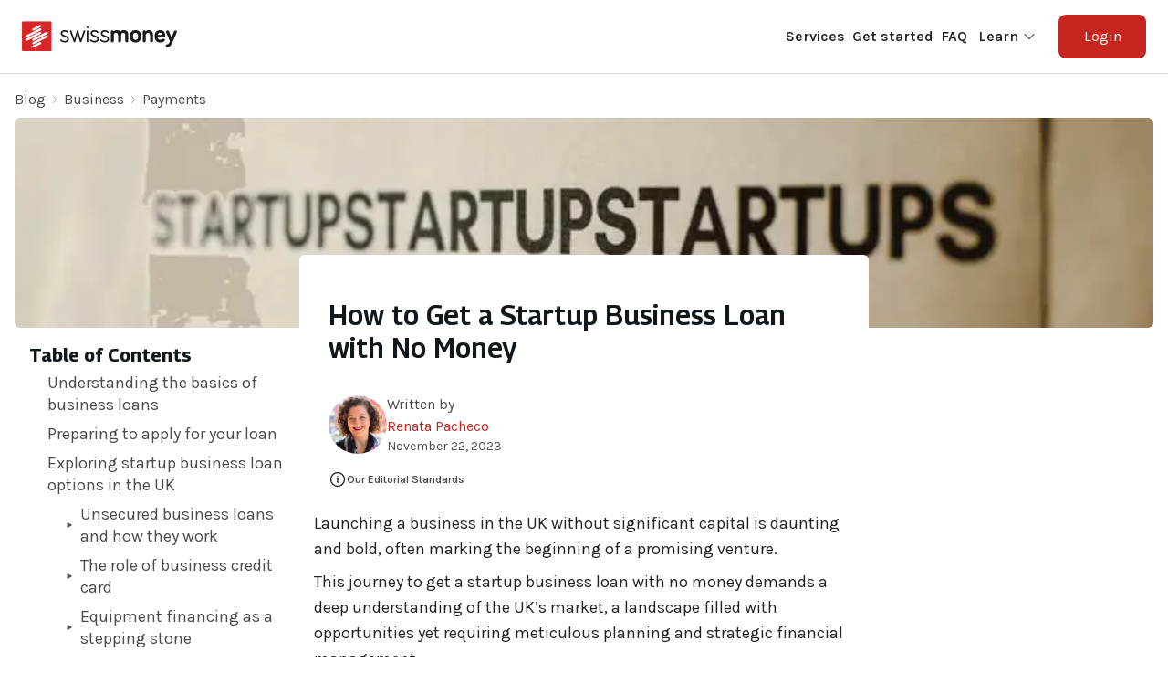

--- FILE ---
content_type: text/html; charset=utf-8
request_url: https://swissmoney.com/how-to-get-a-startup-business-loan-with-no-money
body_size: 15474
content:
<!DOCTYPE html><html lang="en" title="Swissmoney" class="__variable_f3a0e4 __variable_4f8607 scroll-smooth overflow-x-hidden"><head><meta charSet="utf-8"/><meta name="viewport" content="width=device-width, initial-scale=1"/><link rel="preload" href="/_next/static/media/4d1c701059259c83-s.p.woff2" as="font" crossorigin="" type="font/woff2"/><link rel="preload" href="/_next/static/media/ba5f7ed75552623e-s.p.woff2" as="font" crossorigin="" type="font/woff2"/><link rel="stylesheet" href="/_next/static/css/537699aebe2095f4.css" data-precedence="next"/><link rel="stylesheet" href="/_next/static/css/a161855f7fbdca29.css" data-precedence="next"/><link rel="preload" as="script" fetchPriority="low" href="/_next/static/chunks/webpack-0bb0396ba012ef4b.js"/><script src="/_next/static/chunks/fd9d1056-4f839f90fe3ec0d4.js" async=""></script><script src="/_next/static/chunks/69-8ea0082bea2fb8cb.js" async=""></script><script src="/_next/static/chunks/main-app-5c5ab454c2f00a61.js" async=""></script><script src="/_next/static/chunks/999-437a270c24419f5d.js" async=""></script><script src="/_next/static/chunks/911-9835465443a91c27.js" async=""></script><script src="/_next/static/chunks/app/%5Bslug%5D/page-32e87602b00976a5.js" async=""></script><title>How to Get a Startup Business Loan with No Money - swissmoney</title><meta name="description" content="Launching a business in the UK without significant capital is daunting and bold. So, how to get a startup business loan with no money?"/><meta name="robots" content="index follow"/><link rel="canonical" href="https://swissmoney.com/how-to-get-a-startup-business-loan-with-no-money/"/><meta property="og:title" content="How to Get a Startup Business Loan with No Money"/><meta property="og:description" content="Launching a business in the UK without significant capital is daunting and bold. So, how to get a startup business loan with no money?"/><meta property="og:url" content="https://localhost/how-to-get-a-startup-business-loan-with-no-money"/><meta property="og:image" content="https://stswissmoneycms.blob.core.windows.net/strapi-uploads/assets/How_to_Get_a_Startup_Business_Loan_with_No_Money_b6108cc6fe.png"/><meta property="og:type" content="website"/><meta name="twitter:card" content="summary_large_image"/><meta name="twitter:title" content="How to Get a Startup Business Loan with No Money"/><meta name="twitter:description" content="Launching a business in the UK without significant capital is daunting and bold. So, how to get a startup business loan with no money?"/><meta name="twitter:image" content="https://stswissmoneycms.blob.core.windows.net/strapi-uploads/assets/How_to_Get_a_Startup_Business_Loan_with_No_Money_b6108cc6fe.png"/><link rel="icon" href="/favicon.ico" type="image/x-icon" sizes="48x48"/><meta name="next-size-adjust"/><script src="/_next/static/chunks/polyfills-c67a75d1b6f99dc8.js" noModule=""></script></head><body><main><div data-overlay-container="true"><nav class="flex z-40 w-full h-auto items-center justify-center data-[menu-open=true]:border-none sticky top-0 inset-x-0 border-b border-divider backdrop-blur-lg data-[menu-open=true]:backdrop-blur-xl backdrop-saturate-150 bg-background/70 py-2 nav" style="--navbar-height:4rem"><header class="z-40 flex px-6 gap-4 w-full flex-row relative flex-nowrap items-center justify-between h-[var(--navbar-height)] max-w-[1024px]"><ul class="flex gap-4 h-full flex-row flex-nowrap items-center data-[justify=start]:justify-start data-[justify=start]:flex-grow data-[justify=start]:basis-0 data-[justify=center]:justify-center data-[justify=end]:justify-end data-[justify=end]:flex-grow data-[justify=end]:basis-0 lg:hidden pr-3" data-justify="start"><div class="flex basis-0 flex-row flex-grow flex-nowrap justify-start bg-transparent items-center no-underline text-medium whitespace-nowrap box-border"><a class="relative inline-flex items-center tap-highlight-transparent outline-none data-[focus-visible=true]:z-10 data-[focus-visible=true]:outline-2 data-[focus-visible=true]:outline-focus data-[focus-visible=true]:outline-offset-2 text-medium text-primary no-underline hover:opacity-80 active:opacity-disabled transition-opacity" tabindex="0" role="link" href="/"><img alt="swissmoney logo" loading="lazy" width="170" height="35" decoding="async" data-nimg="1" style="color:transparent" src="https://stswissmoneycms.blob.core.windows.net/strapi-uploads/assets/swissmoney_logo_e30558e6e3.svg"/></a></div></ul><ul class="h-full flex-row flex-nowrap items-center data-[justify=start]:justify-start data-[justify=start]:flex-grow data-[justify=start]:basis-0 data-[justify=center]:justify-center data-[justify=end]:justify-end data-[justify=end]:flex-grow data-[justify=end]:basis-0 hidden lg:flex gap-4" data-justify="start"><li class="text-medium whitespace-nowrap box-border list-none data-[active=true]:font-semibold flex items-center"><a class="relative inline-flex items-center tap-highlight-transparent outline-none data-[focus-visible=true]:z-10 data-[focus-visible=true]:outline-2 data-[focus-visible=true]:outline-focus data-[focus-visible=true]:outline-offset-2 text-medium text-primary no-underline hover:opacity-80 active:opacity-disabled transition-opacity" tabindex="0" role="link" href="/"><img alt="swissmoney logo" loading="lazy" width="170" height="35" decoding="async" data-nimg="1" style="color:transparent" src="https://stswissmoneycms.blob.core.windows.net/strapi-uploads/assets/swissmoney_logo_e30558e6e3.svg"/></a></li></ul><ul class="gap-4 h-full flex-row flex-nowrap items-center data-[justify=start]:justify-start data-[justify=start]:flex-grow data-[justify=start]:basis-0 data-[justify=center]:justify-center data-[justify=end]:justify-end data-[justify=end]:flex-grow data-[justify=end]:basis-0 hidden lg:flex" data-justify="end"><li class="text-medium whitespace-nowrap box-border list-none data-[active=true]:font-semibold"><a class="relative inline-flex items-center tap-highlight-transparent outline-none data-[focus-visible=true]:z-10 data-[focus-visible=true]:outline-2 data-[focus-visible=true]:outline-focus data-[focus-visible=true]:outline-offset-2 no-underline hover:opacity-80 active:opacity-disabled transition-opacity text-base text-black font-semibold px-1" tabindex="0" role="link" href="https://swissmoney.com#services">Services</a></li><li class="text-medium whitespace-nowrap box-border list-none data-[active=true]:font-semibold"><a class="relative inline-flex items-center tap-highlight-transparent outline-none data-[focus-visible=true]:z-10 data-[focus-visible=true]:outline-2 data-[focus-visible=true]:outline-focus data-[focus-visible=true]:outline-offset-2 no-underline hover:opacity-80 active:opacity-disabled transition-opacity text-base text-black font-semibold px-1" tabindex="0" role="link" href="https://swissmoney.com#action">Get started</a></li><li class="text-medium whitespace-nowrap box-border list-none data-[active=true]:font-semibold"><a class="relative inline-flex items-center tap-highlight-transparent outline-none data-[focus-visible=true]:z-10 data-[focus-visible=true]:outline-2 data-[focus-visible=true]:outline-focus data-[focus-visible=true]:outline-offset-2 no-underline hover:opacity-80 active:opacity-disabled transition-opacity text-base text-black font-semibold px-1" tabindex="0" role="link" href="https://swissmoney.com#faq">FAQ</a></li><li class="text-medium whitespace-nowrap box-border list-none data-[active=true]:font-semibold"><button class="group relative inline-flex items-center justify-center box-border appearance-none select-none whitespace-nowrap overflow-hidden tap-highlight-transparent outline-none data-[focus-visible=true]:z-10 data-[focus-visible=true]:outline-2 data-[focus-visible=true]:outline-focus data-[focus-visible=true]:outline-offset-2 min-w-unit-20 h-unit-10 gap-unit-2 rounded-medium [&amp;&gt;svg]:max-w-[theme(spacing.unit-8)] !transition-none bg-transparent data-[hover=true]:bg-default/40 z-10 aria-expanded:scale-[0.97] aria-expanded:opacity-70 subpixel-antialiased text-base text-black font-semibold px-1 cursor-pointer hover:!bg-transparent focus:!bg-transparent" type="button" data-slot="trigger" id="react-aria-:R25lda:" aria-haspopup="true" aria-expanded="false">Learn<svg xmlns="http://www.w3.org/2000/svg" viewBox="0 0 24 24" fill="currentColor" aria-hidden="true" data-slot="icon" class="ml-1 h-4 w-4"><path fill-rule="evenodd" d="M12.53 16.28a.75.75 0 0 1-1.06 0l-7.5-7.5a.75.75 0 0 1 1.06-1.06L12 14.69l6.97-6.97a.75.75 0 1 1 1.06 1.06l-7.5 7.5Z" clip-rule="evenodd"></path></svg></button></li><li class="text-medium whitespace-nowrap box-border list-none data-[active=true]:font-semibold"><a class="tap-highlight-transparent no-underline hover:opacity-80 active:opacity-disabled transition-opacity z-0 group relative inline-flex items-center justify-center box-border appearance-none select-none whitespace-nowrap font-normal subpixel-antialiased overflow-hidden tap-highlight-transparent outline-none data-[focus-visible=true]:z-10 data-[focus-visible=true]:outline-2 data-[focus-visible=true]:outline-focus data-[focus-visible=true]:outline-offset-2 px-unit-6 min-w-unit-24 h-unit-12 text-medium gap-unit-3 rounded-medium [&amp;&gt;svg]:max-w-[theme(spacing.unit-8)] data-[pressed=true]:scale-[0.97] transition-transform-colors-opacity motion-reduce:transition-none bg-primary text-primary-foreground data-[hover=true]:opacity-hover ml-4" tabindex="0" role="button" href="https://app.swissmoney.com/sign-in">Login</a></li></ul><ul class="flex gap-4 h-full flex-row flex-nowrap items-center data-[justify=start]:justify-start data-[justify=start]:flex-grow data-[justify=start]:basis-0 data-[justify=center]:justify-center data-[justify=end]:justify-end data-[justify=end]:flex-grow data-[justify=end]:basis-0 lg:hidden" data-justify="end"><button class="group flex items-center justify-center w-6 h-full rounded-small tap-highlight-transparent outline-none data-[focus-visible=true]:z-10 data-[focus-visible=true]:outline-2 data-[focus-visible=true]:outline-focus data-[focus-visible=true]:outline-offset-2 navbarIcon" type="button" aria-pressed="false"><span class="sr-only">open navigation menu</span><div style="opacity:1;transform:none"><svg xmlns="http://www.w3.org/2000/svg" width="22" height="22" viewBox="0 0 22 22" fill="none"><path d="M0.687482 4.81246H21.3125C21.692 4.81246 21.9999 4.50444 21.9999 4.12498C21.9999 3.74547 21.6919 3.4375 21.3125 3.4375H0.687482C0.308024 3.4375 0 3.74547 0 4.12498C0 4.5045 0.308024 4.81246 0.687482 4.81246Z" fill="#222222"></path><path d="M21.3125 10.3125H0.687482C0.307967 10.3125 0 10.6205 0 11C0 11.3794 0.308024 11.6875 0.687482 11.6875H21.3125C21.692 11.6875 21.9999 11.3794 21.9999 11C21.9999 10.6205 21.692 10.3125 21.3125 10.3125Z" fill="#222222"></path><path d="M21.3125 17.1875H0.687482C0.307967 17.1875 0 17.4955 0 17.875C0 18.2545 0.308024 18.5625 0.687482 18.5625H21.3125C21.692 18.5625 21.9999 18.2544 21.9999 17.875C22 17.4955 21.692 17.1875 21.3125 17.1875Z" fill="#222222"></path></svg></div></button></ul></header></nav><div class="container mx-auto p-4"><nav data-slot="base" aria-label="Breadcrumbs"><ol data-slot="list" class="flex flex-wrap list-none rounded-small"><li data-slot="base" class="flex items-center"><span data-slot="item" class="flex gap-1 items-center cursor-pointer whitespace-nowrap line-clamp-1 tap-highlight-transparent outline-none data-[focus-visible=true]:z-10 data-[focus-visible=true]:outline-2 data-[focus-visible=true]:outline-focus data-[focus-visible=true]:outline-offset-2 text-foreground/50 text-small hover:opacity-80 active:opacity-disabled transition-opacity no-underline" tabindex="0" role="link"><a class="relative inline-flex items-center tap-highlight-transparent outline-none data-[focus-visible=true]:z-10 data-[focus-visible=true]:outline-2 data-[focus-visible=true]:outline-focus data-[focus-visible=true]:outline-offset-2 text-medium no-underline hover:opacity-80 active:opacity-disabled transition-opacity text-subtext hover:text-primaryRed" tabindex="0" role="link" href="/blog">Blog</a></span><span data-slot="separator" aria-hidden="true" class="px-1 text-foreground/50"><svg xmlns="http://www.w3.org/2000/svg" fill="none" viewBox="0 0 24 24" stroke-width="1.5" stroke="currentColor" aria-hidden="true" data-slot="icon" class="w-3 h-3"><path stroke-linecap="round" stroke-linejoin="round" d="m8.25 4.5 7.5 7.5-7.5 7.5"></path></svg></span></li><li data-slot="base" class="flex items-center"><span data-slot="item" class="flex gap-1 items-center cursor-pointer whitespace-nowrap line-clamp-1 tap-highlight-transparent outline-none data-[focus-visible=true]:z-10 data-[focus-visible=true]:outline-2 data-[focus-visible=true]:outline-focus data-[focus-visible=true]:outline-offset-2 text-foreground/50 text-small hover:opacity-80 active:opacity-disabled transition-opacity no-underline" tabindex="0" role="link"><a class="relative inline-flex items-center tap-highlight-transparent outline-none data-[focus-visible=true]:z-10 data-[focus-visible=true]:outline-2 data-[focus-visible=true]:outline-focus data-[focus-visible=true]:outline-offset-2 text-medium no-underline hover:opacity-80 active:opacity-disabled transition-opacity text-subtext hover:text-primaryRed" tabindex="0" role="link" href="/blog/category/business">Business</a></span><span data-slot="separator" aria-hidden="true" class="px-1 text-foreground/50"><svg xmlns="http://www.w3.org/2000/svg" fill="none" viewBox="0 0 24 24" stroke-width="1.5" stroke="currentColor" aria-hidden="true" data-slot="icon" class="w-3 h-3"><path stroke-linecap="round" stroke-linejoin="round" d="m8.25 4.5 7.5 7.5-7.5 7.5"></path></svg></span></li><li data-slot="base" class="flex items-center"><span data-slot="item" data-current="true" class="flex gap-1 items-center whitespace-nowrap line-clamp-1 tap-highlight-transparent outline-none data-[focus-visible=true]:z-10 data-[focus-visible=true]:outline-2 data-[focus-visible=true]:outline-focus data-[focus-visible=true]:outline-offset-2 text-small no-underline cursor-default transition-opacity text-foreground" aria-disabled="true" role="link" aria-current="page"><a class="relative inline-flex items-center tap-highlight-transparent outline-none data-[focus-visible=true]:z-10 data-[focus-visible=true]:outline-2 data-[focus-visible=true]:outline-focus data-[focus-visible=true]:outline-offset-2 text-medium no-underline hover:opacity-80 active:opacity-disabled transition-opacity text-subtext hover:text-primaryRed" tabindex="0" role="link" href="/blog/tag/payments">Payments</a></span></li></ol></nav><div class="mt-2"><div class="relative w-full h-[230px]"><img alt="Cover image" loading="lazy" decoding="async" data-nimg="fill" class="object-cover rounded-md" style="position:absolute;height:100%;width:100%;left:0;top:0;right:0;bottom:0;color:transparent" sizes="33vw" srcSet="/_next/image?url=https%3A%2F%2Fstswissmoneycms.blob.core.windows.net%2Fstrapi-uploads%2Fassets%2FHow_to_Get_a_Startup_Business_Loan_with_No_Money_b6108cc6fe.png&amp;w=256&amp;q=75 256w, /_next/image?url=https%3A%2F%2Fstswissmoneycms.blob.core.windows.net%2Fstrapi-uploads%2Fassets%2FHow_to_Get_a_Startup_Business_Loan_with_No_Money_b6108cc6fe.png&amp;w=384&amp;q=75 384w, /_next/image?url=https%3A%2F%2Fstswissmoneycms.blob.core.windows.net%2Fstrapi-uploads%2Fassets%2FHow_to_Get_a_Startup_Business_Loan_with_No_Money_b6108cc6fe.png&amp;w=640&amp;q=75 640w, /_next/image?url=https%3A%2F%2Fstswissmoneycms.blob.core.windows.net%2Fstrapi-uploads%2Fassets%2FHow_to_Get_a_Startup_Business_Loan_with_No_Money_b6108cc6fe.png&amp;w=750&amp;q=75 750w, /_next/image?url=https%3A%2F%2Fstswissmoneycms.blob.core.windows.net%2Fstrapi-uploads%2Fassets%2FHow_to_Get_a_Startup_Business_Loan_with_No_Money_b6108cc6fe.png&amp;w=828&amp;q=75 828w, /_next/image?url=https%3A%2F%2Fstswissmoneycms.blob.core.windows.net%2Fstrapi-uploads%2Fassets%2FHow_to_Get_a_Startup_Business_Loan_with_No_Money_b6108cc6fe.png&amp;w=1080&amp;q=75 1080w, /_next/image?url=https%3A%2F%2Fstswissmoneycms.blob.core.windows.net%2Fstrapi-uploads%2Fassets%2FHow_to_Get_a_Startup_Business_Loan_with_No_Money_b6108cc6fe.png&amp;w=1200&amp;q=75 1200w, /_next/image?url=https%3A%2F%2Fstswissmoneycms.blob.core.windows.net%2Fstrapi-uploads%2Fassets%2FHow_to_Get_a_Startup_Business_Loan_with_No_Money_b6108cc6fe.png&amp;w=1920&amp;q=75 1920w, /_next/image?url=https%3A%2F%2Fstswissmoneycms.blob.core.windows.net%2Fstrapi-uploads%2Fassets%2FHow_to_Get_a_Startup_Business_Loan_with_No_Money_b6108cc6fe.png&amp;w=2048&amp;q=75 2048w, /_next/image?url=https%3A%2F%2Fstswissmoneycms.blob.core.windows.net%2Fstrapi-uploads%2Fassets%2FHow_to_Get_a_Startup_Business_Loan_with_No_Money_b6108cc6fe.png&amp;w=3840&amp;q=75 3840w" src="/_next/image?url=https%3A%2F%2Fstswissmoneycms.blob.core.windows.net%2Fstrapi-uploads%2Fassets%2FHow_to_Get_a_Startup_Business_Loan_with_No_Money_b6108cc6fe.png&amp;w=3840&amp;q=75"/></div></div><div class="grid grid-cols-1 md:grid-cols-4"><div class="group relative overflow-hidden bg-content3 dark:bg-content2 before:opacity-100 before:absolute before:inset-0 before:-translate-x-full before:animate-[shimmer_2s_infinite] before:border-t before:border-content4/30 before:bg-gradient-to-r before:from-transparent before:via-content4 dark:before:via-default-700/10 before:to-transparent after:opacity-100 after:absolute after:inset-0 after:-z-10 after:bg-content3 dark:after:bg-content2 data-[loaded=true]:!bg-transparent data-[loaded=true]:before:opacity-0 data-[loaded=true]:before:animate-none data-[loaded=true]:after:opacity-0 transition-background !duration-300 before:transition-opacity before:!duration-300"><div class="opacity-0 group-data-[loaded=true]:opacity-100 transition-opacity motion-reduce:transition-none !duration-300"><nav class="p-4 rounded-md"><ul><li class="h-6 w-full mb-2 bg-gray-200 rounded"></li><li class="h-6 w-full mb-2 bg-gray-200 rounded"></li><li class="h-6 w-full mb-2 bg-gray-200 rounded"></li></ul></nav></div></div><div class="mx-auto bg-white col-span-1 md:col-span-2 p-0 md:p-4 mt-2 md:-mt-20 rounded-md z-10"><h1 class="text-2xl md:text-3xl font-semibold px-0 py-4 md:px-4 md:py-8">How to Get a Startup Business Loan with No Money</h1><div class="flex flex-row items-start gap-4 md:gap-8"><div class="flex items-center gap-4 p-0 md:px-4"><div class="relative w-16 h-16"><img alt="Renata Pacheco" loading="lazy" decoding="async" data-nimg="fill" class="object-cover rounded-full" style="position:absolute;height:100%;width:100%;left:0;top:0;right:0;bottom:0;color:transparent" sizes="100vw" srcSet="/_next/image?url=https%3A%2F%2Fstswissmoneycms.blob.core.windows.net%2Fstrapi-uploads%2Fassets%2FDSC_0222_menor_b661590073.webp&amp;w=640&amp;q=75 640w, /_next/image?url=https%3A%2F%2Fstswissmoneycms.blob.core.windows.net%2Fstrapi-uploads%2Fassets%2FDSC_0222_menor_b661590073.webp&amp;w=750&amp;q=75 750w, /_next/image?url=https%3A%2F%2Fstswissmoneycms.blob.core.windows.net%2Fstrapi-uploads%2Fassets%2FDSC_0222_menor_b661590073.webp&amp;w=828&amp;q=75 828w, /_next/image?url=https%3A%2F%2Fstswissmoneycms.blob.core.windows.net%2Fstrapi-uploads%2Fassets%2FDSC_0222_menor_b661590073.webp&amp;w=1080&amp;q=75 1080w, /_next/image?url=https%3A%2F%2Fstswissmoneycms.blob.core.windows.net%2Fstrapi-uploads%2Fassets%2FDSC_0222_menor_b661590073.webp&amp;w=1200&amp;q=75 1200w, /_next/image?url=https%3A%2F%2Fstswissmoneycms.blob.core.windows.net%2Fstrapi-uploads%2Fassets%2FDSC_0222_menor_b661590073.webp&amp;w=1920&amp;q=75 1920w, /_next/image?url=https%3A%2F%2Fstswissmoneycms.blob.core.windows.net%2Fstrapi-uploads%2Fassets%2FDSC_0222_menor_b661590073.webp&amp;w=2048&amp;q=75 2048w, /_next/image?url=https%3A%2F%2Fstswissmoneycms.blob.core.windows.net%2Fstrapi-uploads%2Fassets%2FDSC_0222_menor_b661590073.webp&amp;w=3840&amp;q=75 3840w" src="/_next/image?url=https%3A%2F%2Fstswissmoneycms.blob.core.windows.net%2Fstrapi-uploads%2Fassets%2FDSC_0222_menor_b661590073.webp&amp;w=3840&amp;q=75"/></div><div class="flex flex-col"><p class="text-subtext text-sm md:text-base">Written by</p><a class="relative inline-flex items-center tap-highlight-transparent outline-none data-[focus-visible=true]:z-10 data-[focus-visible=true]:outline-2 data-[focus-visible=true]:outline-focus data-[focus-visible=true]:outline-offset-2 text-medium no-underline hover:opacity-80 active:opacity-disabled transition-opacity text-blue-600 hover:underline" tabindex="0" role="link" href="/blog/content-manager/renata-pacheco"><p class="text-sm md:text-base text-primaryRed">Renata Pacheco</p></a><p class="text-sm text-subtext">November 22, 2023</p></div></div></div><div class="p-4 flex flex-row content-center gap-1"><svg xmlns="http://www.w3.org/2000/svg" fill="none" viewBox="0 0 24 24" stroke-width="1.5" stroke="currentColor" aria-hidden="true" data-slot="icon" class="w-5 h-5"><path stroke-linecap="round" stroke-linejoin="round" d="m11.25 11.25.041-.02a.75.75 0 0 1 1.063.852l-.708 2.836a.75.75 0 0 0 1.063.853l.041-.021M21 12a9 9 0 1 1-18 0 9 9 0 0 1 18 0Zm-9-3.75h.008v.008H12V8.25Z"></path></svg><a class="relative inline-flex items-center tap-highlight-transparent outline-none data-[focus-visible=true]:z-10 data-[focus-visible=true]:outline-2 data-[focus-visible=true]:outline-focus data-[focus-visible=true]:outline-offset-2 no-underline hover:opacity-80 active:opacity-disabled transition-opacity text-xs font-semibold text-subtext hover:text-primaryRed" tabindex="0" role="link" href="/editorial-process">Our Editorial Standards</a></div><div class="listener"><div class="blog-content"><div class="blog-content"><div class="blog-content"><div class="blog-content"><div class="blog-post-content"><p>Launching a business in the UK without significant capital is daunting and bold, often marking the beginning of a promising venture.</p><p>This journey to get a startup business loan with no money demands a deep understanding of the UK’s market, a landscape filled with opportunities yet requiring meticulous planning and strategic financial management.</p><p>Our guide delves into the journey of securing startup funding, shedding light on lender expectations, crafting a compelling business plan, and exploring alternative funding avenues — all aimed at equipping entrepreneurs with the required financial springboard to get a business loan.</p><h2>Understanding the basics of business loans</h2><p>Understanding the foundation of a startup business loan is critical for new enterprises looking to scale.</p><p>These startup business loans are essential financial tools that provide vital capital to businesses without the revenue history or collateral that more established companies have.</p><p>Serving as a crucial support mechanism, startup business loans facilitate covering initial operational costs, bolstering funds, and propelling growth at the crucial inception phases of a business.</p><p>Yet, the path to securing a startup business loan without existing capital presents numerous obstacles, as lenders typically look for signs of financial security, such as cash reserves or assets for collateral — requirements that many new businesses can’t meet.</p><p>Against this backdrop, the UK’s diverse financial landscape offers various funding sources, including traditional banks’ structured loan products, government initiatives like the Small Business Administration’s schemes, and innovative funding through alternative lenders and online platforms.</p><h2>Preparing to apply for your loan</h2><p>Applying for a startup business loan in the UK demands the strategic positioning of your venture. A compelling business plan forms the core of this strategy, serving as a detailed blueprint of your startup’s prospects and operational strategies.</p><p>It’s essential to showcase a well-defined vision, a competitive edge in the market, and a financial projection that underscores growth and profitability.</p><p>Financial health also plays a crucial role; a solid personal credit score and the readiness to offer a personal guarantee can significantly influence lenders’ decisions.</p><p>These elements combined demonstrate your business acumen, commitment, and readiness to bear the financial responsibilities of your startup’s ambitions.</p><h2>Exploring startup business loan options in the UK</h2><p>Securing the right funding can set a startup on the road to success. In the UK, various loan options cater to new businesses’ diverse needs and circumstances.</p><h3>Unsecured business loans and how they work</h3><p>Unsecured business loans are a form of financing where the borrower doesn’t have to provide collateral. This contrasts with secured loans, where assets such as property or equipment are used as a safety net for the lender.</p><p>One of the main advantages of an unsecured loan is the speed of the application process, often resulting in quicker access to funds.</p><p>However, the lack of collateral usually means these loans have higher interest rates, reflecting the higher risk to the lender. They’re often best suited for businesses with a strong credit history, but even those without can apply.</p><p>For startups in the UK without a strong credit history, showcasing a solid business plan and a clear repayment strategy is essential. Additionally, having a well-thought-out business model and perhaps a personal guarantee can bolster your application.</p><h3>The role of business credit card</h3><p><a href="https://swissmoney.com/secured-business-credit-card/">Business credit cards</a> are a flexible financing option that can be used to manage funds and purchase essential items. For startups, they can be a convenient way to cover expenses while establishing business credit.</p><p>To use business credit cards wisely, keeping a close eye on spending and paying off the balance each month to avoid accumulating interest is crucial. They can be helpful for everyday expenses or as a stopgap during slower cash flow periods.</p><p>In the UK, several providers offer cards with features tailored to startups. It includes 0% interest periods, which can be a useful cushion in the early days.</p><h3>Equipment financing as a stepping stone</h3><p>For many startups, the upfront equipment cost can be a significant barrier. Equipment financing offers a way to spread the cost over time, making it more manageable.</p><p>This type of loan is secured against the equipment itself, reducing the lender’s risk and often making it easier to obtain than other loan types.</p><p>The benefits for startups are manifold: it preserves cash reserves, the loan payments are often tax-deductible, and it can improve cash management.</p><p>When applying for equipment financing in the UK, comparing offers and ensuring the repayment terms align with your business’s financial projections is essential.</p><p><img src="/wp-content/uploads/2023/11/Securing-a-loan-without-revenue-A-step-by-step-guide-300x200.png" alt="A hall" srcset="https://stswissmoneycms.blob.core.windows.net/strapi-uploads/legacy/2023/11/Securing-a-loan-without-revenue-A-step-by-step-guide-300x200.png 300w, https://stswissmoneycms.blob.core.windows.net/strapi-uploads/legacy/2023/11/Securing-a-loan-without-revenue-A-step-by-step-guide-768x512.png 768w, https://stswissmoneycms.blob.core.windows.net/strapi-uploads/legacy/2023/11/Securing-a-loan-without-revenue-A-step-by-step-guide-570x380.png 570w, https://stswissmoneycms.blob.core.windows.net/strapi-uploads/legacy/2023/11/Securing-a-loan-without-revenue-A-step-by-step-guide.png 960w" sizes="100vw" width="738" height="492"></p><h2>Securing a loan without revenue: A step-by-step guide</h2><p>Venturing into the business world without revenue to show can seem like an uphill battle, especially when it comes to persuading lenders to back your startup.</p><p>However, securing the funding you need is possible with the right approach and a compelling business case.</p><h3>Demonstrating business potential without revenue</h3><p>The key to demonstrating business potential lies in conveying a clear vision supported by a robust business plan. Here’s how you can build a compelling case:</p><ul><li><strong>Market research: </strong>Present detailed market research to show demand for your product or service. Evidence of a well-defined target market and a clear understanding of customer needs can signal potential for future revenue.</li><li><strong>Competitive analysis: </strong>Include a competitive analysis to show you have a strategic edge. Explain how your startup will differentiate itself in the marketplace.</li><li><strong>Financial projections: </strong>Offer realistic financial projections to illustrate your path to profitability. Lenders will be interested in seeing your forecast for sales, expenses, and cash flow.</li><li><strong>Pre-orders or letters of intent: </strong>Provide evidence of pre-orders or letters of intent from potential customers. This tangible proof of future sales can be very persuasive.</li><li><strong>Advisory board: </strong>Highlight the strength of your management team or advisory board. Experienced advisors can add credibility to your startup and increase lender confidence.</li></ul><h2>A closer look at alternative business funding options</h2><p>Traditional loans are not the sole means of securing vital capital in the UK’s startup scene. Alternative funding routes offer a lifeline to startups yet to establish steady revenue.</p><p>Crowdfunding, for instance, leverages the collective support of a wider audience, providing not just funds but also fostering a community around burgeoning brands.</p><p>Angel investors contribute capital, often exchanging it for convertible debt or equity, and bring a wealth of expertise and networking opportunities.</p><p>Venture capitalists invest pooled funds into high-potential startups, offering significant monetary injections in return for equity stakes and, often, a say in company decisions.</p><p>Also, exploring small business loans could provide the necessary capital to sustain and grow your startup.</p><p>Such alternative financing is paramount for maintaining a positive cash flow during the critical early stages. It provides a necessary financial boost, allowing startups to navigate the pre-revenue phase without the pressure of immediate repayments.</p><p>Large sums from angel investors and venture capitalists can sustain substantial business expenditures, aiding growth and scalability.</p><p>Each funding method brings unique benefits, yet they collectively share the goal of supporting startups through the challenging initial phase of business development.</p><p>Carefully considering which option best aligns with a startup’s objectives is essential for long-term success.</p><h2>Creating realistic financial projections</h2><p>Crafting financial projections begins with a deep dive into market research to gauge potential sales and revenue.</p><p>Considering industry trends, competitor analysis, and pricing strategies is essential. Here’s how to ensure your projections are grounded in reality:</p><h3>1. Start with sales forecasts:</h3><p>Use data-driven methods to predict sales volumes. Be conservative in your estimates and base your numbers on market size and achievable market share.</p><h3>2. Estimate costs and expenses:</h3><p>Detail both your startup (one-time) costs and ongoing operating expenses. Factor in everything from rent and salaries to marketing and production costs.</p><h3>3. Prepare cash flow statements</h3><p>Show how cash is expected to move in and out of your business. An optimistic projection indicates to lenders that you’ll have the funds to repay loans.</p><h3>4. Profit and loss projections</h3><p>Demonstrate profitability by subtracting estimated expenses from your revenue. This helps lenders understand the earning potential of your business.</p><h3>5. Break-even analysis</h3><p>Identify the point at which your business will be able to cover all its expenses and begin to make a profit.</p><h3>6. Consider different scenarios</h3><p>Include best-case, worst-case, and most likely financial scenarios to show lenders that you’ve considered various outcomes and prepared for contingencies.</p><p>By meticulously preparing financial projections, you provide lenders with a window into the future financial health of your startup, bolstering your case for a business loan.</p><h2>Identifying the right UK lenders for your startup</h2><p>In the UK, startups have a variety of lenders to choose from, each with its own set of benefits and considerations:</p><ul><li><strong>Credit Unions</strong>: Often community-focused and may offer more favourable rates with a more personalised service. They are ideal for startups meeting the often community-centric or membership-based eligibility criteria.</li><li><strong>Online Lenders</strong>: Typically offer a more streamlined application process and faster funding times. They are suitable for startups looking for convenience and those that may not meet traditional lending criteria.</li><li><strong>Traditional Banks</strong>: Usually offer a broader range of financial products and can provide more substantial loan amounts. They are well-suited for startups with a strong financial background and those looking for a long-term financial relationship.</li></ul><p>Choosing the best lender involves assessing which type of lender aligns with your startup’s financial needs, risk profile, and the nature of the support you require. Consider factors such as interest rates, loan terms, and the lender’s track record of supporting startups.</p><h2>The role of collateral and personal guarantees</h2><p>For startups in the UK looking to secure a business loan with no money, understanding the role of collateral and personal guarantees is imperative. These are often key components in a lender’s decision-making process and can significantly influence the terms of your loan.</p><h3>Deciding what assets can be used as collateral</h3><p>Collateral is an asset or many assets that you offer to a lender as security for a loan. If the business fails to repay the loan, the lender can seize the collateral to recover losses. When deciding on what can be used as collateral, consider the following:</p><ul><li><strong>Property</strong>: This includes both commercial and personal real estate.</li><li><strong>Equipment</strong>: The machinery or technology necessary for your startup could be collateral.</li><li><strong>Inventory</strong>: If your startup carries stock, it can be collateral, with the understanding that it’s sold to repay the loan if necessary.</li><li><strong>Accounts receivable</strong>: Unpaid invoices can be used as collateral in certain types of financing, like invoice factoring.</li></ul><p>Choosing assets you are willing to risk is crucial, as they may be lost if the business cannot meet its loan payment obligations.</p><h3>Understanding the implications of signing a personal guarantee</h3><p>A personal guarantee represents a pledge from business owners to be accountable for the loan if the startup defaults.</p><p>Lenders often request this obligation when a startup lacks a financial history. It makes the owner’s credit score a focal point of the loan assessment. However, before committing to a guarantee, it’s essential to:</p><ul><li><strong>Understand the risk:</strong> Recognize how your credit score may be affected if the business cannot fulfil its financial obligations.</li><li><strong>Consider the impact:</strong> Reflect on the potential long-term effects on your credit score, which could influence your ability to borrow.</li><li><strong>Seek legal advice:</strong> A legal professional can explain how a personal guarantee might impact your personal credit score and overall financial health.</li></ul><p>Signing a personal guarantee necessitates careful deliberation. It’s a testament to your belief in your startup’s potential to thrive and sustainably manage its financial commitments.</p><h2>Conclusion</h2><p>Navigating the journey to secure a startup business loan in the UK without initial capital presents a challenge that requires a nuanced understanding of various loan types.</p><p>Entrepreneurs must create a strong business plan, showcasing the startup’s potential while detailing a path to profitability and effective cash flow management.</p><p>Personal credit scores and guarantees are significant in the loan application process. It demands entrepreneurs to be vigilant about their financial health and the implications of their commitments.</p><p>Alternative funding avenues like crowdfunding, angel investors, and venture capitalists offer viable paths to essential capital, each with unique advantages.</p><p>Securing a loan is pivotal in realising a business vision and establishing the groundwork for a prosperous venture. Entrepreneurs must approach this task with diligence, resilience, and resourcefulness, equipped with an understanding of the available financial tools.</p><p>Successfully obtaining the right financing can fuel the initial stages of a startup and set the stage for long-term success in the UK’s competitive market.</p><p><span style="font-size:21px;"><strong>Read more</strong></span></p><ul><li><a href="https://swissmoney.com/best-business-bank-account">Finding the Best Business Bank Account</a></li><li><a href="https://swissmoney.com/hard-money-vs-soft-money/">Hard Money vs Soft Money</a></li><li><a href="https://swissmoney.com/annual-business-revenue/">Annual Business Revenue: Insights for Success</a></li></ul></div></div></div></div></div></div></div></div></div><footer class="container mx-auto py-20 px-4"><div class="flex justify-between pb-10 mb-10 border-b border-borderGray"><img alt="swissmoney logo" loading="lazy" width="170" height="35" decoding="async" data-nimg="1" style="color:transparent" src="https://stswissmoneycms.blob.core.windows.net/strapi-uploads/assets/swissmoney_logo_b4af7ac870.svg"/><div class="flex gap-3"><a class="relative inline-flex items-center tap-highlight-transparent outline-none data-[focus-visible=true]:z-10 data-[focus-visible=true]:outline-2 data-[focus-visible=true]:outline-focus data-[focus-visible=true]:outline-offset-2 text-medium text-primary no-underline hover:opacity-80 active:opacity-disabled transition-opacity" tabindex="0" role="link" href="https://twitter.com/swissmoneyapp" target="_blank"><img alt="x icon" loading="lazy" width="18" height="18" decoding="async" data-nimg="1" style="color:transparent" src="https://stswissmoneycms.blob.core.windows.net/strapi-uploads/assets/x_icon_1b2f5a63d3.svg"/></a><a class="relative inline-flex items-center tap-highlight-transparent outline-none data-[focus-visible=true]:z-10 data-[focus-visible=true]:outline-2 data-[focus-visible=true]:outline-focus data-[focus-visible=true]:outline-offset-2 text-medium text-primary no-underline hover:opacity-80 active:opacity-disabled transition-opacity" tabindex="0" role="link" href="https://www.facebook.com/swissmoneyapp" target="_blank"><img alt="facebook" loading="lazy" width="24" height="24" decoding="async" data-nimg="1" style="color:transparent" src="https://stswissmoneycms.blob.core.windows.net/strapi-uploads/assets/facebook_icon_1c53b158c6.svg"/></a><a class="relative inline-flex items-center tap-highlight-transparent outline-none data-[focus-visible=true]:z-10 data-[focus-visible=true]:outline-2 data-[focus-visible=true]:outline-focus data-[focus-visible=true]:outline-offset-2 text-medium text-primary no-underline hover:opacity-80 active:opacity-disabled transition-opacity" tabindex="0" role="link" href="https://www.instagram.com/swissmoneyapp/" target="_blank"><img alt="instagram" loading="lazy" width="24" height="24" decoding="async" data-nimg="1" style="color:transparent" src="https://stswissmoneycms.blob.core.windows.net/strapi-uploads/assets/instagram_icon_6535960640.svg"/></a><a class="relative inline-flex items-center tap-highlight-transparent outline-none data-[focus-visible=true]:z-10 data-[focus-visible=true]:outline-2 data-[focus-visible=true]:outline-focus data-[focus-visible=true]:outline-offset-2 text-medium text-primary no-underline hover:opacity-80 active:opacity-disabled transition-opacity" tabindex="0" role="link" href="https://www.linkedin.com/company/swissmoneyapp/" target="_blank"><img alt="linkedin" loading="lazy" width="25" height="25" decoding="async" data-nimg="1" style="color:transparent" src="https://stswissmoneycms.blob.core.windows.net/strapi-uploads/assets/linkedin_icon_5e1ab72136.svg"/></a></div></div><div class="grid grid-cols-1 md:grid-cols-2 lg:grid-cols-4 gap-4"><div><div class="text-base font-bold mb-4">Download app</div><div class="flex p-2 border border-darkGray rounded-md max-w-60 gap-4 items-center mb-8"><img alt="app qr code" loading="lazy" width="80" height="80" decoding="async" data-nimg="1" style="color:transparent" src="https://stswissmoneycms.blob.core.windows.net/strapi-uploads/assets/qr_code_swissmoneyapp_f9e942cc01.svg"/> Scan to download the swissmoney app</div></div><div><div class="text-base font-bold mb-4">Contact</div><div class="mb-4 text-darkGray leading-4"><div class="flex gap-2 text-left items-center justify-start py-1 relative"><img alt="contact email" loading="lazy" width="19" height="14" decoding="async" data-nimg="1" style="color:transparent" src="https://stswissmoneycms.blob.core.windows.net/strapi-uploads/assets/sws_contact_email_c94cd0e6c0.svg"/>support@swissmoney.com</div><div class="flex gap-2 text-left items-center justify-start py-1 relative">Support working hours:</div><div class="flex gap-2 text-left items-center justify-start py-1 relative">Mon - Fri 8:00 - 18:00 (GMT+2)</div></div></div><div><div class="text-base mb-4 hidden md:block"> </div><div class="mb-4 text-darkGray leading-4"><div class="flex gap-2 text-left items-center justify-start py-1 relative"><img alt="address" loading="lazy" width="17" height="20" decoding="async" data-nimg="1" style="color:transparent" src="https://stswissmoneycms.blob.core.windows.net/strapi-uploads/assets/sws_adress_marker_7ff00a4fb7.svg"/>SWM AG</div><div class="flex gap-2 text-left items-center justify-start py-1 relative">Metallstrasse 8</div><div class="flex gap-2 text-left items-center justify-start py-1 relative">CH-6300 Zug</div><div class="flex gap-2 text-left items-center justify-start py-1 relative">Switzerland</div></div></div><div><div class="text-base mb-4 hidden md:block"> </div><div class="flex flex-col items-start lg:items-end mb-2"><a class="relative inline-flex items-center tap-highlight-transparent outline-none data-[focus-visible=true]:z-10 data-[focus-visible=true]:outline-2 data-[focus-visible=true]:outline-focus data-[focus-visible=true]:outline-offset-2 text-medium no-underline hover:opacity-80 active:opacity-disabled transition-opacity mb-2 last:mb-4 text-darkGray leading-5" tabindex="0" role="link" href="/terms-of-use">General Terms of Use</a><a class="relative inline-flex items-center tap-highlight-transparent outline-none data-[focus-visible=true]:z-10 data-[focus-visible=true]:outline-2 data-[focus-visible=true]:outline-focus data-[focus-visible=true]:outline-offset-2 text-medium no-underline hover:opacity-80 active:opacity-disabled transition-opacity mb-2 last:mb-4 text-darkGray leading-5" tabindex="0" role="link" href="/privacy-policy">Privacy Policy</a><a class="relative inline-flex items-center tap-highlight-transparent outline-none data-[focus-visible=true]:z-10 data-[focus-visible=true]:outline-2 data-[focus-visible=true]:outline-focus data-[focus-visible=true]:outline-offset-2 text-medium no-underline hover:opacity-80 active:opacity-disabled transition-opacity mb-2 last:mb-4 text-darkGray leading-5" tabindex="0" role="link" href="/supervision">Supervision</a><a class="relative inline-flex items-center tap-highlight-transparent outline-none data-[focus-visible=true]:z-10 data-[focus-visible=true]:outline-2 data-[focus-visible=true]:outline-focus data-[focus-visible=true]:outline-offset-2 text-medium no-underline hover:opacity-80 active:opacity-disabled transition-opacity mb-2 last:mb-4 text-darkGray leading-5" tabindex="0" role="link" href="/impressum">Impressum</a><a class="relative inline-flex items-center tap-highlight-transparent outline-none data-[focus-visible=true]:z-10 data-[focus-visible=true]:outline-2 data-[focus-visible=true]:outline-focus data-[focus-visible=true]:outline-offset-2 text-medium no-underline hover:opacity-80 active:opacity-disabled transition-opacity mb-2 last:mb-4 text-darkGray leading-5" tabindex="0" role="link" href="/cookie-statement">Cookie Statement</a><a class="relative inline-flex items-center tap-highlight-transparent outline-none data-[focus-visible=true]:z-10 data-[focus-visible=true]:outline-2 data-[focus-visible=true]:outline-focus data-[focus-visible=true]:outline-offset-2 text-medium no-underline hover:opacity-80 active:opacity-disabled transition-opacity mb-2 last:mb-4 text-darkGray leading-5" tabindex="0" role="link" href="/aml-ctf-policy">AML CTF Policy</a><a class="relative inline-flex items-center tap-highlight-transparent outline-none data-[focus-visible=true]:z-10 data-[focus-visible=true]:outline-2 data-[focus-visible=true]:outline-focus data-[focus-visible=true]:outline-offset-2 text-medium no-underline hover:opacity-80 active:opacity-disabled transition-opacity mb-2 last:mb-4 text-darkGray leading-5" tabindex="0" role="link" href="/crypto-terms">Digital Terms</a><a class="relative inline-flex items-center tap-highlight-transparent outline-none data-[focus-visible=true]:z-10 data-[focus-visible=true]:outline-2 data-[focus-visible=true]:outline-focus data-[focus-visible=true]:outline-offset-2 text-medium no-underline hover:opacity-80 active:opacity-disabled transition-opacity mb-2 last:mb-4 text-darkGray leading-5" tabindex="0" role="link" href="/financial-terms">Financial Terms</a><a class="relative inline-flex items-center tap-highlight-transparent outline-none data-[focus-visible=true]:z-10 data-[focus-visible=true]:outline-2 data-[focus-visible=true]:outline-focus data-[focus-visible=true]:outline-offset-2 text-medium no-underline hover:opacity-80 active:opacity-disabled transition-opacity mb-2 last:mb-4 text-darkGray leading-5" tabindex="0" role="link" href="/blog">Blog</a></div></div></div><div class="mb-10"><div class="rich-content-wrapper "><p><strong>Disclaimer</strong></p><p>SWM AG is registered with the Swiss Companies Register (company number CHE-105.854.576) with a registered address at Metallstrasse 8, 6300 Zug, Switzerland.</p></div></div><div class="text-subtext/90 font-bold text-center">© 2025 SWM AG. All rights reserved.</div></footer></div></main><script src="/_next/static/chunks/webpack-0bb0396ba012ef4b.js" async=""></script><script>(self.__next_f=self.__next_f||[]).push([0]);self.__next_f.push([2,null])</script><script>self.__next_f.push([1,"1:HL[\"/_next/static/media/4d1c701059259c83-s.p.woff2\",\"font\",{\"crossOrigin\":\"\",\"type\":\"font/woff2\"}]\n2:HL[\"/_next/static/media/ba5f7ed75552623e-s.p.woff2\",\"font\",{\"crossOrigin\":\"\",\"type\":\"font/woff2\"}]\n3:HL[\"/_next/static/css/537699aebe2095f4.css\",\"style\"]\n0:\"$L4\"\n"])</script><script>self.__next_f.push([1,"5:HL[\"/_next/static/css/a161855f7fbdca29.css\",\"style\"]\n"])</script><script>self.__next_f.push([1,"6:I[47690,[],\"\"]\n9:I[5613,[],\"\"]\nb:I[31778,[],\"\"]\ne:I[48955,[],\"\"]\na:[\"slug\",\"how-to-get-a-startup-business-loan-with-no-money\",\"d\"]\nf:[]\n"])</script><script>self.__next_f.push([1,"4:[[[\"$\",\"link\",\"0\",{\"rel\":\"stylesheet\",\"href\":\"/_next/static/css/537699aebe2095f4.css\",\"precedence\":\"next\",\"crossOrigin\":\"$undefined\"}]],[\"$\",\"$L6\",null,{\"buildId\":\"XmEY44pmUfNqmaL8ayg8o\",\"assetPrefix\":\"\",\"initialCanonicalUrl\":\"/how-to-get-a-startup-business-loan-with-no-money\",\"initialTree\":[\"\",{\"children\":[[\"slug\",\"how-to-get-a-startup-business-loan-with-no-money\",\"d\"],{\"children\":[\"__PAGE__\",{}]}]},\"$undefined\",\"$undefined\",true],\"initialSeedData\":[\"\",{\"children\":[[\"slug\",\"how-to-get-a-startup-business-loan-with-no-money\",\"d\"],{\"children\":[\"__PAGE__\",{},[\"$L7\",\"$L8\",null]]},[\"$\",\"$L9\",null,{\"parallelRouterKey\":\"children\",\"segmentPath\":[\"children\",\"$a\",\"children\"],\"loading\":\"$undefined\",\"loadingStyles\":\"$undefined\",\"loadingScripts\":\"$undefined\",\"hasLoading\":false,\"error\":\"$undefined\",\"errorStyles\":\"$undefined\",\"errorScripts\":\"$undefined\",\"template\":[\"$\",\"$Lb\",null,{}],\"templateStyles\":\"$undefined\",\"templateScripts\":\"$undefined\",\"notFound\":\"$undefined\",\"notFoundStyles\":\"$undefined\",\"styles\":[[\"$\",\"link\",\"0\",{\"rel\":\"stylesheet\",\"href\":\"/_next/static/css/a161855f7fbdca29.css\",\"precedence\":\"next\",\"crossOrigin\":\"$undefined\"}]]}]]},[null,\"$Lc\",null]],\"initialHead\":[false,\"$Ld\"],\"globalErrorComponent\":\"$e\",\"missingSlots\":\"$Wf\"}]]\n"])</script><script>self.__next_f.push([1,"10:I[15803,[\"999\",\"static/chunks/999-437a270c24419f5d.js\",\"911\",\"static/chunks/911-9835465443a91c27.js\",\"42\",\"static/chunks/app/%5Bslug%5D/page-32e87602b00976a5.js\"],\"\"]\n11:I[39908,[\"999\",\"static/chunks/999-437a270c24419f5d.js\",\"911\",\"static/chunks/911-9835465443a91c27.js\",\"42\",\"static/chunks/app/%5Bslug%5D/page-32e87602b00976a5.js\"],\"\"]\n12:I[21082,[\"999\",\"static/chunks/999-437a270c24419f5d.js\",\"911\",\"static/chunks/911-9835465443a91c27.js\",\"42\",\"static/chunks/app/%5Bslug%5D/page-32e87602b00976a5.js\"],\"\"]\n13"])</script><script>self.__next_f.push([1,":I[98503,[\"999\",\"static/chunks/999-437a270c24419f5d.js\",\"911\",\"static/chunks/911-9835465443a91c27.js\",\"42\",\"static/chunks/app/%5Bslug%5D/page-32e87602b00976a5.js\"],\"\"]\n14:I[5465,[\"999\",\"static/chunks/999-437a270c24419f5d.js\",\"911\",\"static/chunks/911-9835465443a91c27.js\",\"42\",\"static/chunks/app/%5Bslug%5D/page-32e87602b00976a5.js\"],\"\"]\n15:I[74659,[\"999\",\"static/chunks/999-437a270c24419f5d.js\",\"911\",\"static/chunks/911-9835465443a91c27.js\",\"42\",\"static/chunks/app/%5Bslug%5D/page-32e87602b00976a5.js\"],\"NavbarCo"])</script><script>self.__next_f.push([1,"ntent\"]\n16:I[74659,[\"999\",\"static/chunks/999-437a270c24419f5d.js\",\"911\",\"static/chunks/911-9835465443a91c27.js\",\"42\",\"static/chunks/app/%5Bslug%5D/page-32e87602b00976a5.js\"],\"NavbarBrand\"]\n17:I[56516,[\"999\",\"static/chunks/999-437a270c24419f5d.js\",\"911\",\"static/chunks/911-9835465443a91c27.js\",\"42\",\"static/chunks/app/%5Bslug%5D/page-32e87602b00976a5.js\"],\"Link\"]\n18:I[81749,[\"999\",\"static/chunks/999-437a270c24419f5d.js\",\"911\",\"static/chunks/911-9835465443a91c27.js\",\"42\",\"static/chunks/app/%5Bslug%5D/page-32e87"])</script><script>self.__next_f.push([1,"602b00976a5.js\"],\"Image\"]\n19:I[74659,[\"999\",\"static/chunks/999-437a270c24419f5d.js\",\"911\",\"static/chunks/911-9835465443a91c27.js\",\"42\",\"static/chunks/app/%5Bslug%5D/page-32e87602b00976a5.js\"],\"NavbarItem\"]\n1a:I[23617,[\"999\",\"static/chunks/999-437a270c24419f5d.js\",\"911\",\"static/chunks/911-9835465443a91c27.js\",\"42\",\"static/chunks/app/%5Bslug%5D/page-32e87602b00976a5.js\"],\"\"]\n1b:I[37430,[\"999\",\"static/chunks/999-437a270c24419f5d.js\",\"911\",\"static/chunks/911-9835465443a91c27.js\",\"42\",\"static/chunks/app/%5Bslug%"])</script><script>self.__next_f.push([1,"5D/page-32e87602b00976a5.js\"],\"Button\"]\n1c:I[17206,[\"999\",\"static/chunks/999-437a270c24419f5d.js\",\"911\",\"static/chunks/911-9835465443a91c27.js\",\"42\",\"static/chunks/app/%5Bslug%5D/page-32e87602b00976a5.js\"],\"CustomNavbarMenuToggle\"]\n1d:I[74659,[\"999\",\"static/chunks/999-437a270c24419f5d.js\",\"911\",\"static/chunks/911-9835465443a91c27.js\",\"42\",\"static/chunks/app/%5Bslug%5D/page-32e87602b00976a5.js\"],\"NavbarMenu\"]\n1e:I[74659,[\"999\",\"static/chunks/999-437a270c24419f5d.js\",\"911\",\"static/chunks/911-9835465443a91c27."])</script><script>self.__next_f.push([1,"js\",\"42\",\"static/chunks/app/%5Bslug%5D/page-32e87602b00976a5.js\"],\"NavbarMenuItem\"]\n29:I[8343,[\"999\",\"static/chunks/999-437a270c24419f5d.js\",\"911\",\"static/chunks/911-9835465443a91c27.js\",\"42\",\"static/chunks/app/%5Bslug%5D/page-32e87602b00976a5.js\"],\"\"]\n2a:I[60593,[\"999\",\"static/chunks/999-437a270c24419f5d.js\",\"911\",\"static/chunks/911-9835465443a91c27.js\",\"42\",\"static/chunks/app/%5Bslug%5D/page-32e87602b00976a5.js\"],\"\"]\n20:[]\n1f:{\"id\":1,\"order\":0,\"title\":\"Services\",\"url\":\"https://swissmoney.com#services\",\"ta"])</script><script>self.__next_f.push([1,"rget\":\"currentTab\",\"children\":\"$20\"}\n22:[]\n21:{\"id\":2,\"order\":1,\"title\":\"Get started\",\"url\":\"https://swissmoney.com#action\",\"target\":\"currentTab\",\"children\":\"$22\"}\n24:[]\n23:{\"id\":3,\"order\":2,\"title\":\"FAQ\",\"url\":\"https://swissmoney.com#faq\",\"target\":\"currentTab\",\"children\":\"$24\"}\n27:{\"id\":12,\"order\":8,\"title\":\"Blog\",\"url\":\"/blog\",\"target\":\"currentTab\"}\n28:{\"id\":20,\"order\":10,\"title\":\"Help\",\"url\":\"https://help.swissmoney.com/en/\",\"target\":\"newTab\"}\n26:[\"$27\",\"$28\"]\n25:{\"id\":21,\"order\":20,\"title\":\"Learn\",\"url\""])</script><script>self.__next_f.push([1,":\"#\",\"target\":\"currentTab\",\"children\":\"$26\"}\n"])</script><script>self.__next_f.push([1,"c:[\"$\",\"html\",null,{\"lang\":\"en\",\"title\":\"Swissmoney\",\"className\":\"__variable_f3a0e4 __variable_4f8607 scroll-smooth overflow-x-hidden\",\"children\":[\"$\",\"body\",null,{\"children\":[\"$\",\"main\",null,{\"children\":[\"$\",\"$L10\",null,{\"children\":[[\"$\",\"$L11\",null,{\"children\":[\"$\",\"$L12\",null,{\"children\":[\"$\",\"$L13\",null,{\"children\":[[\"$\",\"$L14\",null,{\"children\":[[\"$\",\"$L15\",null,{\"className\":\"lg:hidden pr-3\",\"children\":[\"$\",\"$L16\",null,{\"children\":[\"$\",\"$L17\",null,{\"href\":\"/\",\"children\":[\"$\",\"$L18\",null,{\"src\":\"https://stswissmoneycms.blob.core.windows.net/strapi-uploads/assets/swissmoney_logo_e30558e6e3.svg\",\"alt\":\"swissmoney logo\",\"width\":170,\"height\":35}]}]}]}],[[\"$\",\"$L15\",null,{\"className\":\"hidden lg:flex gap-4\",\"children\":[\"$\",\"$L19\",null,{\"className\":\"flex items-center\",\"children\":[\"$\",\"$L17\",null,{\"href\":\"/\",\"children\":[\"$\",\"$L18\",null,{\"src\":\"https://stswissmoneycms.blob.core.windows.net/strapi-uploads/assets/swissmoney_logo_e30558e6e3.svg\",\"alt\":\"swissmoney logo\",\"width\":170,\"height\":35}]}]}]}],[\"$\",\"$L15\",null,{\"className\":\"hidden lg:flex\",\"justify\":\"end\",\"children\":[[[\"$\",\"$L1a\",\"f5199dd8-492a-499d-8f39-a13aee2c1bb0\",{\"nav\":{\"id\":1,\"order\":0,\"title\":\"Services\",\"url\":\"https://swissmoney.com#services\",\"target\":\"currentTab\",\"children\":[]}}],[\"$\",\"$L1a\",\"28e52850-9e2b-4d46-b1fa-4f39b3ba7357\",{\"nav\":{\"id\":2,\"order\":1,\"title\":\"Get started\",\"url\":\"https://swissmoney.com#action\",\"target\":\"currentTab\",\"children\":[]}}],[\"$\",\"$L1a\",\"4f6dc117-5619-4d46-8af3-680a559f674b\",{\"nav\":{\"id\":3,\"order\":2,\"title\":\"FAQ\",\"url\":\"https://swissmoney.com#faq\",\"target\":\"currentTab\",\"children\":[]}}],[\"$\",\"$L1a\",\"29a295c0-d62b-4496-8e0c-f0d09e5333e6\",{\"nav\":{\"id\":21,\"order\":20,\"title\":\"Learn\",\"url\":\"#\",\"target\":\"currentTab\",\"children\":[{\"id\":12,\"order\":8,\"title\":\"Blog\",\"url\":\"/blog\",\"target\":\"currentTab\"},{\"id\":20,\"order\":10,\"title\":\"Help\",\"url\":\"https://help.swissmoney.com/en/\",\"target\":\"newTab\"}]}}]],[\"$\",\"$L19\",null,{\"children\":[\"$\",\"$L1b\",null,{\"color\":\"primary\",\"size\":\"lg\",\"radius\":\"md\",\"as\":\"$17\",\"href\":\"https://app.swissmoney.com/sign-in\",\"className\":\"ml-4\",\"children\":\"Login\"}]}]]}]],[\"$\",\"$L15\",null,{\"className\":\"lg:hidden\",\"justify\":\"end\",\"children\":[\"$\",\"$L1c\",null,{}]}],[\"$\",\"$L1d\",null,{\"className\":\"lg:hidden mt-2 px-0\",\"children\":[\"$\",\"div\",null,{\"className\":\"flex flex-col justify-between h-full\",\"children\":[[\"$\",\"div\",null,{\"children\":[\"$\",\"div\",null,{\"className\":\"px-6 mt-4 flex flex-col gap-4\",\"children\":[[\"$\",\"$L1e\",\"38830fb9-3ab3-40a6-b794-1e4afe7f7ce8\",{\"children\":[\"$\",\"$L1a\",null,{\"nav\":\"$1f\"}]}],[\"$\",\"$L1e\",\"08a4231f-c7d4-4234-b554-bcdabbaaaa4d\",{\"children\":[\"$\",\"$L1a\",null,{\"nav\":\"$21\"}]}],[\"$\",\"$L1e\",\"acbe4609-b0c7-4e64-836d-5a1cec18d455\",{\"children\":[\"$\",\"$L1a\",null,{\"nav\":\"$23\"}]}],[\"$\",\"$L1e\",\"9efb79ae-0f69-48f0-81d6-c0a241115ae1\",{\"children\":[\"$\",\"$L1a\",null,{\"nav\":\"$25\"}]}]]}]}],[\"$\",\"div\",null,{\"className\":\"flex flex-col gap-4 mb-24 px-6\",\"children\":[\"$\",\"$L1e\",null,{\"children\":[\"$\",\"$L1b\",null,{\"fullWidth\":true,\"color\":\"primary\",\"size\":\"lg\",\"radius\":\"md\",\"as\":\"$17\",\"href\":\"https://app.swissmoney.com/sign-in\",\"children\":\"Login\"}]}]}]]}]}]]}],[\"$\",\"$L9\",null,{\"parallelRouterKey\":\"children\",\"segmentPath\":[\"children\"],\"loading\":\"$undefined\",\"loadingStyles\":\"$undefined\",\"loadingScripts\":\"$undefined\",\"hasLoading\":false,\"error\":\"$undefined\",\"errorStyles\":\"$undefined\",\"errorScripts\":\"$undefined\",\"template\":[\"$\",\"$Lb\",null,{}],\"templateStyles\":\"$undefined\",\"templateScripts\":\"$undefined\",\"notFound\":[\"$\",\"div\",null,{\"className\":\"py-28\",\"children\":[\"$\",\"h1\",null,{\"className\":\"text-2xl md:text-4xl text-center\",\"children\":\"Oops! That page can’t be found.\"}]}],\"notFoundStyles\":[],\"styles\":null}],[\"$\",\"footer\",null,{\"className\":\"container mx-auto py-20 px-4\",\"children\":[[\"$\",\"div\",null,{\"className\":\"flex justify-between pb-10 mb-10 border-b border-borderGray\",\"children\":[[\"$\",\"$L18\",null,{\"className\":\"$undefined\",\"width\":170,\"height\":35,\"src\":\"https://stswissmoneycms.blob.core.windows.net/strapi-uploads/assets/swissmoney_logo_b4af7ac870.svg\",\"alt\":\"swissmoney logo\",\"priority\":\"$undefined\",\"loading\":\"lazy\",\"fill\":\"$undefined\"}],[\"$\",\"div\",null,{\"className\":\"flex gap-3\",\"children\":[[\"$\",\"$L17\",\"05488117-2d1d-450a-b91c-810020e83ebc\",{\"href\":\"https://twitter.com/swissmoneyapp\",\"target\":\"_blank\",\"title\":null,\"aria-label\":null,\"children\":[\"$\",\"$L18\",null,{\"className\":\"$undefined\",\"width\":18,\"height\":18,\"src\":\"https://stswissmoneycms.blob.core.windows.net/strapi-uploads/assets/x_icon_1b2f5a63d3.svg\",\"alt\":\"x icon\",\"priority\":\"$undefined\",\"loading\":\"lazy\",\"fill\":\"$undefined\"}]}],[\"$\",\"$L17\",\"25f0639c-e258-46f5-8fc7-236755228c90\",{\"href\":\"https://www.facebook.com/swissmoneyapp\",\"target\":\"_blank\",\"title\":null,\"aria-label\":null,\"children\":[\"$\",\"$L18\",null,{\"className\":\"$undefined\",\"width\":24,\"height\":24,\"src\":\"https://stswissmoneycms.blob.core.windows.net/strapi-uploads/assets/facebook_icon_1c53b158c6.svg\",\"alt\":\"facebook\",\"priority\":\"$undefined\",\"loading\":\"lazy\",\"fill\":\"$undefined\"}]}],[\"$\",\"$L17\",\"8637d519-d57f-4ee7-9d67-ff343839dc11\",{\"href\":\"https://www.instagram.com/swissmoneyapp/\",\"target\":\"_blank\",\"title\":null,\"aria-label\":null,\"children\":[\"$\",\"$L18\",null,{\"className\":\"$undefined\",\"width\":24,\"height\":24,\"src\":\"https://stswissmoneycms.blob.core.windows.net/strapi-uploads/assets/instagram_icon_6535960640.svg\",\"alt\":\"instagram\",\"priority\":\"$undefined\",\"loading\":\"lazy\",\"fill\":\"$undefined\"}]}],[\"$\",\"$L17\",\"12301a5e-a639-4013-870c-6f276be3e1d4\",{\"href\":\"https://www.linkedin.com/company/swissmoneyapp/\",\"target\":\"_blank\",\"title\":null,\"aria-label\":null,\"children\":[\"$\",\"$L18\",null,{\"className\":\"$undefined\",\"width\":25,\"height\":25,\"src\":\"https://stswissmoneycms.blob.core.windows.net/strapi-uploads/assets/linkedin_icon_5e1ab72136.svg\",\"alt\":\"linkedin\",\"priority\":\"$undefined\",\"loading\":\"lazy\",\"fill\":\"$undefined\"}]}]]}]]}],[\"$\",\"div\",null,{\"className\":\"grid grid-cols-1 md:grid-cols-2 lg:grid-cols-4 gap-4\",\"children\":[[\"$\",\"div\",null,{\"children\":[[\"$\",\"div\",null,{\"className\":\"text-base font-bold mb-4\",\"children\":\"Download app\"}],[\"$\",\"div\",null,{\"className\":\"flex p-2 border border-darkGray rounded-md max-w-60 gap-4 items-center mb-8\",\"children\":[[\"$\",\"$L18\",null,{\"src\":\"https://stswissmoneycms.blob.core.windows.net/strapi-uploads/assets/qr_code_swissmoneyapp_f9e942cc01.svg\",\"alt\":\"app qr code\",\"width\":80,\"height\":80}],\" Scan to download the swissmoney app\"]}]]}],[\"$\",\"div\",null,{\"children\":[[\"$\",\"div\",null,{\"className\":\"text-base font-bold mb-4\",\"children\":\"Contact\"}],[\"$\",\"div\",null,{\"className\":\"mb-4 text-darkGray leading-4\",\"children\":[[\"$\",\"div\",null,{\"className\":\"flex gap-2 text-left items-center justify-start py-1 relative\",\"children\":[[\"$\",\"$L18\",null,{\"className\":\"$undefined\",\"width\":19,\"height\":14,\"src\":\"https://stswissmoneycms.blob.core.windows.net/strapi-uploads/assets/sws_contact_email_c94cd0e6c0.svg\",\"alt\":\"contact email\",\"priority\":\"$undefined\",\"loading\":\"lazy\",\"fill\":\"$undefined\"}],\"support@swissmoney.com\"]}],[\"$\",\"div\",null,{\"className\":\"flex gap-2 text-left items-center justify-start py-1 relative\",\"children\":[null,\"Support working hours:\"]}],[\"$\",\"div\",null,{\"className\":\"flex gap-2 text-left items-center justify-start py-1 relative\",\"children\":[null,\"Mon - Fri 8:00 - 18:00 (GMT+2)\"]}]]}]]}],[\"$\",\"div\",null,{\"children\":[[\"$\",\"div\",null,{\"className\":\"text-base mb-4 hidden md:block\",\"children\":\" \"}],[\"$\",\"div\",null,{\"className\":\"mb-4 text-darkGray leading-4\",\"children\":[[\"$\",\"div\",null,{\"className\":\"flex gap-2 text-left items-center justify-start py-1 relative\",\"children\":[[\"$\",\"$L18\",null,{\"className\":\"$undefined\",\"width\":17,\"height\":20,\"src\":\"https://stswissmoneycms.blob.core.windows.net/strapi-uploads/assets/sws_adress_marker_7ff00a4fb7.svg\",\"alt\":\"address\",\"priority\":\"$undefined\",\"loading\":\"lazy\",\"fill\":\"$undefined\"}],\"SWM AG\"]}],[\"$\",\"div\",null,{\"className\":\"flex gap-2 text-left items-center justify-start py-1 relative\",\"children\":[null,\"Metallstrasse 8\"]}],[\"$\",\"div\",null,{\"className\":\"flex gap-2 text-left items-center justify-start py-1 relative\",\"children\":[null,\"CH-6300 Zug\"]}],[\"$\",\"div\",null,{\"className\":\"flex gap-2 text-left items-center justify-start py-1 relative\",\"children\":[null,\"Switzerland\"]}]]}]]}],[\"$\",\"div\",null,{\"children\":[[\"$\",\"div\",null,{\"className\":\"text-base mb-4 hidden md:block\",\"children\":\" \"}],[\"$\",\"div\",null,{\"className\":\"flex flex-col items-start lg:items-end mb-2\",\"children\":[[\"$\",\"$L17\",\"657a35b0-490e-47d5-81ff-c37859bab9ef\",{\"href\":\"/terms-of-use\",\"className\":\"mb-2 last:mb-4 text-darkGray leading-5\",\"children\":\"General Terms of Use\"}],[\"$\",\"$L17\",\"82da4e7d-08cb-49f7-b189-025880c78113\",{\"href\":\"/privacy-policy\",\"className\":\"mb-2 last:mb-4 text-darkGray leading-5\",\"children\":\"Privacy Policy\"}],[\"$\",\"$L17\",\"5f1d36f7-3e13-43f8-8a6a-122c3e4cf73a\",{\"href\":\"/supervision\",\"className\":\"mb-2 last:mb-4 text-darkGray leading-5\",\"children\":\"Supervision\"}],[\"$\",\"$L17\",\"ca250460-017b-4392-bbff-110611db094e\",{\"href\":\"/impressum\",\"className\":\"mb-2 last:mb-4 text-darkGray leading-5\",\"children\":\"Impressum\"}],[\"$\",\"$L17\",\"f2be1038-f09f-4216-91cd-6e860ecb2515\",{\"href\":\"/cookie-statement\",\"className\":\"mb-2 last:mb-4 text-darkGray leading-5\",\"children\":\"Cookie Statement\"}],[\"$\",\"$L17\",\"544dcdb3-92aa-46a1-868c-2ec740448611\",{\"href\":\"/aml-ctf-policy\",\"className\":\"mb-2 last:mb-4 text-darkGray leading-5\",\"children\":\"AML CTF Policy\"}],[\"$\",\"$L17\",\"5d64c4b4-c14b-4eff-84dc-98ff2a88cd99\",{\"href\":\"/crypto-terms\",\"className\":\"mb-2 last:mb-4 text-darkGray leading-5\",\"children\":\"Digital Terms\"}],[\"$\",\"$L17\",\"23dd6456-67cf-4adb-9e06-21adcb0fa4a8\",{\"href\":\"/financial-terms\",\"className\":\"mb-2 last:mb-4 text-darkGray leading-5\",\"children\":\"Financial Terms\"}],[\"$\",\"$L17\",\"a83d2e4f-9355-4404-86df-810d29cdeed4\",{\"href\":\"/blog\",\"className\":\"mb-2 last:mb-4 text-darkGray leading-5\",\"children\":\"Blog\"}]]}]]}]]}],[\"$\",\"div\",null,{\"className\":\"mb-10\",\"children\":[\"$\",\"$L29\",null,{\"content\":[{\"type\":\"paragraph\",\"children\":[{\"bold\":true,\"text\":\"Disclaimer\",\"type\":\"text\"}]},{\"type\":\"paragraph\",\"children\":[{\"text\":\"SWM AG is registered with the Swiss Companies Register (company number CHE-105.854.576) with a registered address at Metallstrasse 8, 6300 Zug, Switzerland.\",\"type\":\"text\"}]}]}]}],[\"$\",\"div\",null,{\"className\":\"text-subtext/90 font-bold text-center\",\"children\":\"© 2025 SWM AG. All rights reserved.\"}]]}]]}]}]}],[\"$\",\"$L2a\",null,{}]]}]}]}]}]\n"])</script><script>self.__next_f.push([1,"2b:I[76512,[\"999\",\"static/chunks/999-437a270c24419f5d.js\",\"911\",\"static/chunks/911-9835465443a91c27.js\",\"42\",\"static/chunks/app/%5Bslug%5D/page-32e87602b00976a5.js\"],\"\"]\n2c:I[80510,[\"999\",\"static/chunks/999-437a270c24419f5d.js\",\"911\",\"static/chunks/911-9835465443a91c27.js\",\"42\",\"static/chunks/app/%5Bslug%5D/page-32e87602b00976a5.js\"],\"\"]\n2d:I[34454,[\"999\",\"static/chunks/999-437a270c24419f5d.js\",\"911\",\"static/chunks/911-9835465443a91c27.js\",\"42\",\"static/chunks/app/%5Bslug%5D/page-32e87602b00976a5.js\"],\"\"]\n2f"])</script><script>self.__next_f.push([1,":I[92878,[\"999\",\"static/chunks/999-437a270c24419f5d.js\",\"911\",\"static/chunks/911-9835465443a91c27.js\",\"42\",\"static/chunks/app/%5Bslug%5D/page-32e87602b00976a5.js\"],\"\"]\n30:I[16948,[\"999\",\"static/chunks/999-437a270c24419f5d.js\",\"911\",\"static/chunks/911-9835465443a91c27.js\",\"42\",\"static/chunks/app/%5Bslug%5D/page-32e87602b00976a5.js\"],\"\"]\n31:I[27028,[\"999\",\"static/chunks/999-437a270c24419f5d.js\",\"911\",\"static/chunks/911-9835465443a91c27.js\",\"42\",\"static/chunks/app/%5Bslug%5D/page-32e87602b00976a5.js\"],\"\"]\n32:I"])</script><script>self.__next_f.push([1,"[3,[\"999\",\"static/chunks/999-437a270c24419f5d.js\",\"911\",\"static/chunks/911-9835465443a91c27.js\",\"42\",\"static/chunks/app/%5Bslug%5D/page-32e87602b00976a5.js\"],\"\"]\n33:I[76590,[\"999\",\"static/chunks/999-437a270c24419f5d.js\",\"911\",\"static/chunks/911-9835465443a91c27.js\",\"42\",\"static/chunks/app/%5Bslug%5D/page-32e87602b00976a5.js\"],\"\"]\n2e:T3e3c,"])</script><script>self.__next_f.push([1,"\u003cp\u003eLaunching a business in the UK without significant capital is daunting and bold, often marking the beginning of a promising venture.\u003c/p\u003e\u003cp\u003eThis journey to get a startup business loan with no money demands a deep understanding of the UK’s market, a landscape filled with opportunities yet requiring meticulous planning and strategic financial management.\u003c/p\u003e\u003cp\u003eOur guide delves into the journey of securing startup funding, shedding light on lender expectations, crafting a compelling business plan, and exploring alternative funding avenues — all aimed at equipping entrepreneurs with the required financial springboard to get a business loan.\u003c/p\u003e\u003ch2\u003eUnderstanding the basics of business loans\u003c/h2\u003e\u003cp\u003eUnderstanding the foundation of a startup business loan is critical for new enterprises looking to scale.\u003c/p\u003e\u003cp\u003eThese startup business loans are essential financial tools that provide vital capital to businesses without the revenue history or collateral that more established companies have.\u003c/p\u003e\u003cp\u003eServing as a crucial support mechanism, startup business loans facilitate covering initial operational costs, bolstering funds, and propelling growth at the crucial inception phases of a business.\u003c/p\u003e\u003cp\u003eYet, the path to securing a startup business loan without existing capital presents numerous obstacles, as lenders typically look for signs of financial security, such as cash reserves or assets for collateral — requirements that many new businesses can’t meet.\u003c/p\u003e\u003cp\u003eAgainst this backdrop, the UK’s diverse financial landscape offers various funding sources, including traditional banks’ structured loan products, government initiatives like the Small Business Administration’s schemes, and innovative funding through alternative lenders and online platforms.\u003c/p\u003e\u003ch2\u003ePreparing to apply for your loan\u003c/h2\u003e\u003cp\u003eApplying for a startup business loan in the UK demands the strategic positioning of your venture. A compelling business plan forms the core of this strategy, serving as a detailed blueprint of your startup’s prospects and operational strategies.\u003c/p\u003e\u003cp\u003eIt’s essential to showcase a well-defined vision, a competitive edge in the market, and a financial projection that underscores growth and profitability.\u003c/p\u003e\u003cp\u003eFinancial health also plays a crucial role; a solid personal credit score and the readiness to offer a personal guarantee can significantly influence lenders’ decisions.\u003c/p\u003e\u003cp\u003eThese elements combined demonstrate your business acumen, commitment, and readiness to bear the financial responsibilities of your startup’s ambitions.\u003c/p\u003e\u003ch2\u003eExploring startup business loan options in the UK\u003c/h2\u003e\u003cp\u003eSecuring the right funding can set a startup on the road to success. In the UK, various loan options cater to new businesses’ diverse needs and circumstances.\u003c/p\u003e\u003ch3\u003eUnsecured business loans and how they work\u003c/h3\u003e\u003cp\u003eUnsecured business loans are a form of financing where the borrower doesn’t have to provide collateral. This contrasts with secured loans, where assets such as property or equipment are used as a safety net for the lender.\u003c/p\u003e\u003cp\u003eOne of the main advantages of an unsecured loan is the speed of the application process, often resulting in quicker access to funds.\u003c/p\u003e\u003cp\u003eHowever, the lack of collateral usually means these loans have higher interest rates, reflecting the higher risk to the lender. They’re often best suited for businesses with a strong credit history, but even those without can apply.\u003c/p\u003e\u003cp\u003eFor startups in the UK without a strong credit history, showcasing a solid business plan and a clear repayment strategy is essential. Additionally, having a well-thought-out business model and perhaps a personal guarantee can bolster your application.\u003c/p\u003e\u003ch3\u003eThe role of business credit card\u003c/h3\u003e\u003cp\u003e\u003ca href=\"https://swissmoney.com/secured-business-credit-card/\"\u003eBusiness credit cards\u003c/a\u003e are a flexible financing option that can be used to manage funds and purchase essential items. For startups, they can be a convenient way to cover expenses while establishing business credit.\u003c/p\u003e\u003cp\u003eTo use business credit cards wisely, keeping a close eye on spending and paying off the balance each month to avoid accumulating interest is crucial. They can be helpful for everyday expenses or as a stopgap during slower cash flow periods.\u003c/p\u003e\u003cp\u003eIn the UK, several providers offer cards with features tailored to startups. It includes 0% interest periods, which can be a useful cushion in the early days.\u003c/p\u003e\u003ch3\u003eEquipment financing as a stepping stone\u003c/h3\u003e\u003cp\u003eFor many startups, the upfront equipment cost can be a significant barrier. Equipment financing offers a way to spread the cost over time, making it more manageable.\u003c/p\u003e\u003cp\u003eThis type of loan is secured against the equipment itself, reducing the lender’s risk and often making it easier to obtain than other loan types.\u003c/p\u003e\u003cp\u003eThe benefits for startups are manifold: it preserves cash reserves, the loan payments are often tax-deductible, and it can improve cash management.\u003c/p\u003e\u003cp\u003eWhen applying for equipment financing in the UK, comparing offers and ensuring the repayment terms align with your business’s financial projections is essential.\u003c/p\u003e\u003cp\u003e\u003cimg src=\"/wp-content/uploads/2023/11/Securing-a-loan-without-revenue-A-step-by-step-guide-300x200.png\" alt=\"A hall\" srcset=\"https://stswissmoneycms.blob.core.windows.net/strapi-uploads/legacy/2023/11/Securing-a-loan-without-revenue-A-step-by-step-guide-300x200.png 300w, https://stswissmoneycms.blob.core.windows.net/strapi-uploads/legacy/2023/11/Securing-a-loan-without-revenue-A-step-by-step-guide-768x512.png 768w, https://stswissmoneycms.blob.core.windows.net/strapi-uploads/legacy/2023/11/Securing-a-loan-without-revenue-A-step-by-step-guide-570x380.png 570w, https://stswissmoneycms.blob.core.windows.net/strapi-uploads/legacy/2023/11/Securing-a-loan-without-revenue-A-step-by-step-guide.png 960w\" sizes=\"100vw\" width=\"738\" height=\"492\"\u003e\u003c/p\u003e\u003ch2\u003eSecuring a loan without revenue: A step-by-step guide\u003c/h2\u003e\u003cp\u003eVenturing into the business world without revenue to show can seem like an uphill battle, especially when it comes to persuading lenders to back your startup.\u003c/p\u003e\u003cp\u003eHowever, securing the funding you need is possible with the right approach and a compelling business case.\u003c/p\u003e\u003ch3\u003eDemonstrating business potential without revenue\u003c/h3\u003e\u003cp\u003eThe key to demonstrating business potential lies in conveying a clear vision supported by a robust business plan. Here’s how you can build a compelling case:\u003c/p\u003e\u003cul\u003e\u003cli\u003e\u003cstrong\u003eMarket research: \u003c/strong\u003ePresent detailed market research to show demand for your product or service. Evidence of a well-defined target market and a clear understanding of customer needs can signal potential for future revenue.\u003c/li\u003e\u003cli\u003e\u003cstrong\u003eCompetitive analysis: \u003c/strong\u003eInclude a competitive analysis to show you have a strategic edge. Explain how your startup will differentiate itself in the marketplace.\u003c/li\u003e\u003cli\u003e\u003cstrong\u003eFinancial projections: \u003c/strong\u003eOffer realistic financial projections to illustrate your path to profitability. Lenders will be interested in seeing your forecast for sales, expenses, and cash flow.\u003c/li\u003e\u003cli\u003e\u003cstrong\u003ePre-orders or letters of intent: \u003c/strong\u003eProvide evidence of pre-orders or letters of intent from potential customers. This tangible proof of future sales can be very persuasive.\u003c/li\u003e\u003cli\u003e\u003cstrong\u003eAdvisory board: \u003c/strong\u003eHighlight the strength of your management team or advisory board. Experienced advisors can add credibility to your startup and increase lender confidence.\u003c/li\u003e\u003c/ul\u003e\u003ch2\u003eA closer look at alternative business funding options\u003c/h2\u003e\u003cp\u003eTraditional loans are not the sole means of securing vital capital in the UK’s startup scene. Alternative funding routes offer a lifeline to startups yet to establish steady revenue.\u003c/p\u003e\u003cp\u003eCrowdfunding, for instance, leverages the collective support of a wider audience, providing not just funds but also fostering a community around burgeoning brands.\u003c/p\u003e\u003cp\u003eAngel investors contribute capital, often exchanging it for convertible debt or equity, and bring a wealth of expertise and networking opportunities.\u003c/p\u003e\u003cp\u003eVenture capitalists invest pooled funds into high-potential startups, offering significant monetary injections in return for equity stakes and, often, a say in company decisions.\u003c/p\u003e\u003cp\u003eAlso, exploring small business loans could provide the necessary capital to sustain and grow your startup.\u003c/p\u003e\u003cp\u003eSuch alternative financing is paramount for maintaining a positive cash flow during the critical early stages. It provides a necessary financial boost, allowing startups to navigate the pre-revenue phase without the pressure of immediate repayments.\u003c/p\u003e\u003cp\u003eLarge sums from angel investors and venture capitalists can sustain substantial business expenditures, aiding growth and scalability.\u003c/p\u003e\u003cp\u003eEach funding method brings unique benefits, yet they collectively share the goal of supporting startups through the challenging initial phase of business development.\u003c/p\u003e\u003cp\u003eCarefully considering which option best aligns with a startup’s objectives is essential for long-term success.\u003c/p\u003e\u003ch2\u003eCreating realistic financial projections\u003c/h2\u003e\u003cp\u003eCrafting financial projections begins with a deep dive into market research to gauge potential sales and revenue.\u003c/p\u003e\u003cp\u003eConsidering industry trends, competitor analysis, and pricing strategies is essential. Here’s how to ensure your projections are grounded in reality:\u003c/p\u003e\u003ch3\u003e1. Start with sales forecasts:\u003c/h3\u003e\u003cp\u003eUse data-driven methods to predict sales volumes. Be conservative in your estimates and base your numbers on market size and achievable market share.\u003c/p\u003e\u003ch3\u003e2. Estimate costs and expenses:\u003c/h3\u003e\u003cp\u003eDetail both your startup (one-time) costs and ongoing operating expenses. Factor in everything from rent and salaries to marketing and production costs.\u003c/p\u003e\u003ch3\u003e3. Prepare cash flow statements\u003c/h3\u003e\u003cp\u003eShow how cash is expected to move in and out of your business. An optimistic projection indicates to lenders that you’ll have the funds to repay loans.\u003c/p\u003e\u003ch3\u003e4. Profit and loss projections\u003c/h3\u003e\u003cp\u003eDemonstrate profitability by subtracting estimated expenses from your revenue. This helps lenders understand the earning potential of your business.\u003c/p\u003e\u003ch3\u003e5. Break-even analysis\u003c/h3\u003e\u003cp\u003eIdentify the point at which your business will be able to cover all its expenses and begin to make a profit.\u003c/p\u003e\u003ch3\u003e6. Consider different scenarios\u003c/h3\u003e\u003cp\u003eInclude best-case, worst-case, and most likely financial scenarios to show lenders that you’ve considered various outcomes and prepared for contingencies.\u003c/p\u003e\u003cp\u003eBy meticulously preparing financial projections, you provide lenders with a window into the future financial health of your startup, bolstering your case for a business loan.\u003c/p\u003e\u003ch2\u003eIdentifying the right UK lenders for your startup\u003c/h2\u003e\u003cp\u003eIn the UK, startups have a variety of lenders to choose from, each with its own set of benefits and considerations:\u003c/p\u003e\u003cul\u003e\u003cli\u003e\u003cstrong\u003eCredit Unions\u003c/strong\u003e: Often community-focused and may offer more favourable rates with a more personalised service. They are ideal for startups meeting the often community-centric or membership-based eligibility criteria.\u003c/li\u003e\u003cli\u003e\u003cstrong\u003eOnline Lenders\u003c/strong\u003e: Typically offer a more streamlined application process and faster funding times. They are suitable for startups looking for convenience and those that may not meet traditional lending criteria.\u003c/li\u003e\u003cli\u003e\u003cstrong\u003eTraditional Banks\u003c/strong\u003e: Usually offer a broader range of financial products and can provide more substantial loan amounts. They are well-suited for startups with a strong financial background and those looking for a long-term financial relationship.\u003c/li\u003e\u003c/ul\u003e\u003cp\u003eChoosing the best lender involves assessing which type of lender aligns with your startup’s financial needs, risk profile, and the nature of the support you require. Consider factors such as interest rates, loan terms, and the lender’s track record of supporting startups.\u003c/p\u003e\u003ch2\u003eThe role of collateral and personal guarantees\u003c/h2\u003e\u003cp\u003eFor startups in the UK looking to secure a business loan with no money, understanding the role of collateral and personal guarantees is imperative. These are often key components in a lender’s decision-making process and can significantly influence the terms of your loan.\u003c/p\u003e\u003ch3\u003eDeciding what assets can be used as collateral\u003c/h3\u003e\u003cp\u003eCollateral is an asset or many assets that you offer to a lender as security for a loan. If the business fails to repay the loan, the lender can seize the collateral to recover losses. When deciding on what can be used as collateral, consider the following:\u003c/p\u003e\u003cul\u003e\u003cli\u003e\u003cstrong\u003eProperty\u003c/strong\u003e: This includes both commercial and personal real estate.\u003c/li\u003e\u003cli\u003e\u003cstrong\u003eEquipment\u003c/strong\u003e: The machinery or technology necessary for your startup could be collateral.\u003c/li\u003e\u003cli\u003e\u003cstrong\u003eInventory\u003c/strong\u003e: If your startup carries stock, it can be collateral, with the understanding that it’s sold to repay the loan if necessary.\u003c/li\u003e\u003cli\u003e\u003cstrong\u003eAccounts receivable\u003c/strong\u003e: Unpaid invoices can be used as collateral in certain types of financing, like invoice factoring.\u003c/li\u003e\u003c/ul\u003e\u003cp\u003eChoosing assets you are willing to risk is crucial, as they may be lost if the business cannot meet its loan payment obligations.\u003c/p\u003e\u003ch3\u003eUnderstanding the implications of signing a personal guarantee\u003c/h3\u003e\u003cp\u003eA personal guarantee represents a pledge from business owners to be accountable for the loan if the startup defaults.\u003c/p\u003e\u003cp\u003eLenders often request this obligation when a startup lacks a financial history. It makes the owner’s credit score a focal point of the loan assessment. However, before committing to a guarantee, it’s essential to:\u003c/p\u003e\u003cul\u003e\u003cli\u003e\u003cstrong\u003eUnderstand the risk:\u003c/strong\u003e Recognize how your credit score may be affected if the business cannot fulfil its financial obligations.\u003c/li\u003e\u003cli\u003e\u003cstrong\u003eConsider the impact:\u003c/strong\u003e Reflect on the potential long-term effects on your credit score, which could influence your ability to borrow.\u003c/li\u003e\u003cli\u003e\u003cstrong\u003eSeek legal advice:\u003c/strong\u003e A legal professional can explain how a personal guarantee might impact your personal credit score and overall financial health.\u003c/li\u003e\u003c/ul\u003e\u003cp\u003eSigning a personal guarantee necessitates careful deliberation. It’s a testament to your belief in your startup’s potential to thrive and sustainably manage its financial commitments.\u003c/p\u003e\u003ch2\u003eConclusion\u003c/h2\u003e\u003cp\u003eNavigating the journey to secure a startup business loan in the UK without initial capital presents a challenge that requires a nuanced understanding of various loan types.\u003c/p\u003e\u003cp\u003eEntrepreneurs must create a strong business plan, showcasing the startup’s potential while detailing a path to profitability and effective cash flow management.\u003c/p\u003e\u003cp\u003ePersonal credit scores and guarantees are significant in the loan application process. It demands entrepreneurs to be vigilant about their financial health and the implications of their commitments.\u003c/p\u003e\u003cp\u003eAlternative funding avenues like crowdfunding, angel investors, and venture capitalists offer viable paths to essential capital, each with unique advantages.\u003c/p\u003e\u003cp\u003eSecuring a loan is pivotal in realising a business vision and establishing the groundwork for a prosperous venture. Entrepreneurs must approach this task with diligence, resilience, and resourcefulness, equipped with an understanding of the available financial tools.\u003c/p\u003e\u003cp\u003eSuccessfully obtaining the right financing can fuel the initial stages of a startup and set the stage for long-term success in the UK’s competitive market.\u003c/p\u003e\u003cp\u003e\u003cspan style=\"font-size:21px;\"\u003e\u003cstrong\u003eRead more\u003c/strong\u003e\u003c/span\u003e\u003c/p\u003e\u003cul\u003e\u003cli\u003e\u003ca href=\"https://swissmoney.com/best-business-bank-account\"\u003eFinding the Best Business Bank Account\u003c/a\u003e\u003c/li\u003e\u003cli\u003e\u003ca href=\"https://swissmoney.com/hard-money-vs-soft-money/\"\u003eHard Money vs Soft Money\u003c/a\u003e\u003c/li\u003e\u003cli\u003e\u003ca href=\"https://swissmoney.com/annual-business-revenue/\"\u003eAnnual Business Revenue: Insights for Success\u003c/a\u003e\u003c/li\u003e\u003c/ul\u003e"])</script><script>self.__next_f.push([1,"34:T3e3c,"])</script><script>self.__next_f.push([1,"\u003cp\u003eLaunching a business in the UK without significant capital is daunting and bold, often marking the beginning of a promising venture.\u003c/p\u003e\u003cp\u003eThis journey to get a startup business loan with no money demands a deep understanding of the UK’s market, a landscape filled with opportunities yet requiring meticulous planning and strategic financial management.\u003c/p\u003e\u003cp\u003eOur guide delves into the journey of securing startup funding, shedding light on lender expectations, crafting a compelling business plan, and exploring alternative funding avenues — all aimed at equipping entrepreneurs with the required financial springboard to get a business loan.\u003c/p\u003e\u003ch2\u003eUnderstanding the basics of business loans\u003c/h2\u003e\u003cp\u003eUnderstanding the foundation of a startup business loan is critical for new enterprises looking to scale.\u003c/p\u003e\u003cp\u003eThese startup business loans are essential financial tools that provide vital capital to businesses without the revenue history or collateral that more established companies have.\u003c/p\u003e\u003cp\u003eServing as a crucial support mechanism, startup business loans facilitate covering initial operational costs, bolstering funds, and propelling growth at the crucial inception phases of a business.\u003c/p\u003e\u003cp\u003eYet, the path to securing a startup business loan without existing capital presents numerous obstacles, as lenders typically look for signs of financial security, such as cash reserves or assets for collateral — requirements that many new businesses can’t meet.\u003c/p\u003e\u003cp\u003eAgainst this backdrop, the UK’s diverse financial landscape offers various funding sources, including traditional banks’ structured loan products, government initiatives like the Small Business Administration’s schemes, and innovative funding through alternative lenders and online platforms.\u003c/p\u003e\u003ch2\u003ePreparing to apply for your loan\u003c/h2\u003e\u003cp\u003eApplying for a startup business loan in the UK demands the strategic positioning of your venture. A compelling business plan forms the core of this strategy, serving as a detailed blueprint of your startup’s prospects and operational strategies.\u003c/p\u003e\u003cp\u003eIt’s essential to showcase a well-defined vision, a competitive edge in the market, and a financial projection that underscores growth and profitability.\u003c/p\u003e\u003cp\u003eFinancial health also plays a crucial role; a solid personal credit score and the readiness to offer a personal guarantee can significantly influence lenders’ decisions.\u003c/p\u003e\u003cp\u003eThese elements combined demonstrate your business acumen, commitment, and readiness to bear the financial responsibilities of your startup’s ambitions.\u003c/p\u003e\u003ch2\u003eExploring startup business loan options in the UK\u003c/h2\u003e\u003cp\u003eSecuring the right funding can set a startup on the road to success. In the UK, various loan options cater to new businesses’ diverse needs and circumstances.\u003c/p\u003e\u003ch3\u003eUnsecured business loans and how they work\u003c/h3\u003e\u003cp\u003eUnsecured business loans are a form of financing where the borrower doesn’t have to provide collateral. This contrasts with secured loans, where assets such as property or equipment are used as a safety net for the lender.\u003c/p\u003e\u003cp\u003eOne of the main advantages of an unsecured loan is the speed of the application process, often resulting in quicker access to funds.\u003c/p\u003e\u003cp\u003eHowever, the lack of collateral usually means these loans have higher interest rates, reflecting the higher risk to the lender. They’re often best suited for businesses with a strong credit history, but even those without can apply.\u003c/p\u003e\u003cp\u003eFor startups in the UK without a strong credit history, showcasing a solid business plan and a clear repayment strategy is essential. Additionally, having a well-thought-out business model and perhaps a personal guarantee can bolster your application.\u003c/p\u003e\u003ch3\u003eThe role of business credit card\u003c/h3\u003e\u003cp\u003e\u003ca href=\"https://swissmoney.com/secured-business-credit-card/\"\u003eBusiness credit cards\u003c/a\u003e are a flexible financing option that can be used to manage funds and purchase essential items. For startups, they can be a convenient way to cover expenses while establishing business credit.\u003c/p\u003e\u003cp\u003eTo use business credit cards wisely, keeping a close eye on spending and paying off the balance each month to avoid accumulating interest is crucial. They can be helpful for everyday expenses or as a stopgap during slower cash flow periods.\u003c/p\u003e\u003cp\u003eIn the UK, several providers offer cards with features tailored to startups. It includes 0% interest periods, which can be a useful cushion in the early days.\u003c/p\u003e\u003ch3\u003eEquipment financing as a stepping stone\u003c/h3\u003e\u003cp\u003eFor many startups, the upfront equipment cost can be a significant barrier. Equipment financing offers a way to spread the cost over time, making it more manageable.\u003c/p\u003e\u003cp\u003eThis type of loan is secured against the equipment itself, reducing the lender’s risk and often making it easier to obtain than other loan types.\u003c/p\u003e\u003cp\u003eThe benefits for startups are manifold: it preserves cash reserves, the loan payments are often tax-deductible, and it can improve cash management.\u003c/p\u003e\u003cp\u003eWhen applying for equipment financing in the UK, comparing offers and ensuring the repayment terms align with your business’s financial projections is essential.\u003c/p\u003e\u003cp\u003e\u003cimg src=\"/wp-content/uploads/2023/11/Securing-a-loan-without-revenue-A-step-by-step-guide-300x200.png\" alt=\"A hall\" srcset=\"https://stswissmoneycms.blob.core.windows.net/strapi-uploads/legacy/2023/11/Securing-a-loan-without-revenue-A-step-by-step-guide-300x200.png 300w, https://stswissmoneycms.blob.core.windows.net/strapi-uploads/legacy/2023/11/Securing-a-loan-without-revenue-A-step-by-step-guide-768x512.png 768w, https://stswissmoneycms.blob.core.windows.net/strapi-uploads/legacy/2023/11/Securing-a-loan-without-revenue-A-step-by-step-guide-570x380.png 570w, https://stswissmoneycms.blob.core.windows.net/strapi-uploads/legacy/2023/11/Securing-a-loan-without-revenue-A-step-by-step-guide.png 960w\" sizes=\"100vw\" width=\"738\" height=\"492\"\u003e\u003c/p\u003e\u003ch2\u003eSecuring a loan without revenue: A step-by-step guide\u003c/h2\u003e\u003cp\u003eVenturing into the business world without revenue to show can seem like an uphill battle, especially when it comes to persuading lenders to back your startup.\u003c/p\u003e\u003cp\u003eHowever, securing the funding you need is possible with the right approach and a compelling business case.\u003c/p\u003e\u003ch3\u003eDemonstrating business potential without revenue\u003c/h3\u003e\u003cp\u003eThe key to demonstrating business potential lies in conveying a clear vision supported by a robust business plan. Here’s how you can build a compelling case:\u003c/p\u003e\u003cul\u003e\u003cli\u003e\u003cstrong\u003eMarket research: \u003c/strong\u003ePresent detailed market research to show demand for your product or service. Evidence of a well-defined target market and a clear understanding of customer needs can signal potential for future revenue.\u003c/li\u003e\u003cli\u003e\u003cstrong\u003eCompetitive analysis: \u003c/strong\u003eInclude a competitive analysis to show you have a strategic edge. Explain how your startup will differentiate itself in the marketplace.\u003c/li\u003e\u003cli\u003e\u003cstrong\u003eFinancial projections: \u003c/strong\u003eOffer realistic financial projections to illustrate your path to profitability. Lenders will be interested in seeing your forecast for sales, expenses, and cash flow.\u003c/li\u003e\u003cli\u003e\u003cstrong\u003ePre-orders or letters of intent: \u003c/strong\u003eProvide evidence of pre-orders or letters of intent from potential customers. This tangible proof of future sales can be very persuasive.\u003c/li\u003e\u003cli\u003e\u003cstrong\u003eAdvisory board: \u003c/strong\u003eHighlight the strength of your management team or advisory board. Experienced advisors can add credibility to your startup and increase lender confidence.\u003c/li\u003e\u003c/ul\u003e\u003ch2\u003eA closer look at alternative business funding options\u003c/h2\u003e\u003cp\u003eTraditional loans are not the sole means of securing vital capital in the UK’s startup scene. Alternative funding routes offer a lifeline to startups yet to establish steady revenue.\u003c/p\u003e\u003cp\u003eCrowdfunding, for instance, leverages the collective support of a wider audience, providing not just funds but also fostering a community around burgeoning brands.\u003c/p\u003e\u003cp\u003eAngel investors contribute capital, often exchanging it for convertible debt or equity, and bring a wealth of expertise and networking opportunities.\u003c/p\u003e\u003cp\u003eVenture capitalists invest pooled funds into high-potential startups, offering significant monetary injections in return for equity stakes and, often, a say in company decisions.\u003c/p\u003e\u003cp\u003eAlso, exploring small business loans could provide the necessary capital to sustain and grow your startup.\u003c/p\u003e\u003cp\u003eSuch alternative financing is paramount for maintaining a positive cash flow during the critical early stages. It provides a necessary financial boost, allowing startups to navigate the pre-revenue phase without the pressure of immediate repayments.\u003c/p\u003e\u003cp\u003eLarge sums from angel investors and venture capitalists can sustain substantial business expenditures, aiding growth and scalability.\u003c/p\u003e\u003cp\u003eEach funding method brings unique benefits, yet they collectively share the goal of supporting startups through the challenging initial phase of business development.\u003c/p\u003e\u003cp\u003eCarefully considering which option best aligns with a startup’s objectives is essential for long-term success.\u003c/p\u003e\u003ch2\u003eCreating realistic financial projections\u003c/h2\u003e\u003cp\u003eCrafting financial projections begins with a deep dive into market research to gauge potential sales and revenue.\u003c/p\u003e\u003cp\u003eConsidering industry trends, competitor analysis, and pricing strategies is essential. Here’s how to ensure your projections are grounded in reality:\u003c/p\u003e\u003ch3\u003e1. Start with sales forecasts:\u003c/h3\u003e\u003cp\u003eUse data-driven methods to predict sales volumes. Be conservative in your estimates and base your numbers on market size and achievable market share.\u003c/p\u003e\u003ch3\u003e2. Estimate costs and expenses:\u003c/h3\u003e\u003cp\u003eDetail both your startup (one-time) costs and ongoing operating expenses. Factor in everything from rent and salaries to marketing and production costs.\u003c/p\u003e\u003ch3\u003e3. Prepare cash flow statements\u003c/h3\u003e\u003cp\u003eShow how cash is expected to move in and out of your business. An optimistic projection indicates to lenders that you’ll have the funds to repay loans.\u003c/p\u003e\u003ch3\u003e4. Profit and loss projections\u003c/h3\u003e\u003cp\u003eDemonstrate profitability by subtracting estimated expenses from your revenue. This helps lenders understand the earning potential of your business.\u003c/p\u003e\u003ch3\u003e5. Break-even analysis\u003c/h3\u003e\u003cp\u003eIdentify the point at which your business will be able to cover all its expenses and begin to make a profit.\u003c/p\u003e\u003ch3\u003e6. Consider different scenarios\u003c/h3\u003e\u003cp\u003eInclude best-case, worst-case, and most likely financial scenarios to show lenders that you’ve considered various outcomes and prepared for contingencies.\u003c/p\u003e\u003cp\u003eBy meticulously preparing financial projections, you provide lenders with a window into the future financial health of your startup, bolstering your case for a business loan.\u003c/p\u003e\u003ch2\u003eIdentifying the right UK lenders for your startup\u003c/h2\u003e\u003cp\u003eIn the UK, startups have a variety of lenders to choose from, each with its own set of benefits and considerations:\u003c/p\u003e\u003cul\u003e\u003cli\u003e\u003cstrong\u003eCredit Unions\u003c/strong\u003e: Often community-focused and may offer more favourable rates with a more personalised service. They are ideal for startups meeting the often community-centric or membership-based eligibility criteria.\u003c/li\u003e\u003cli\u003e\u003cstrong\u003eOnline Lenders\u003c/strong\u003e: Typically offer a more streamlined application process and faster funding times. They are suitable for startups looking for convenience and those that may not meet traditional lending criteria.\u003c/li\u003e\u003cli\u003e\u003cstrong\u003eTraditional Banks\u003c/strong\u003e: Usually offer a broader range of financial products and can provide more substantial loan amounts. They are well-suited for startups with a strong financial background and those looking for a long-term financial relationship.\u003c/li\u003e\u003c/ul\u003e\u003cp\u003eChoosing the best lender involves assessing which type of lender aligns with your startup’s financial needs, risk profile, and the nature of the support you require. Consider factors such as interest rates, loan terms, and the lender’s track record of supporting startups.\u003c/p\u003e\u003ch2\u003eThe role of collateral and personal guarantees\u003c/h2\u003e\u003cp\u003eFor startups in the UK looking to secure a business loan with no money, understanding the role of collateral and personal guarantees is imperative. These are often key components in a lender’s decision-making process and can significantly influence the terms of your loan.\u003c/p\u003e\u003ch3\u003eDeciding what assets can be used as collateral\u003c/h3\u003e\u003cp\u003eCollateral is an asset or many assets that you offer to a lender as security for a loan. If the business fails to repay the loan, the lender can seize the collateral to recover losses. When deciding on what can be used as collateral, consider the following:\u003c/p\u003e\u003cul\u003e\u003cli\u003e\u003cstrong\u003eProperty\u003c/strong\u003e: This includes both commercial and personal real estate.\u003c/li\u003e\u003cli\u003e\u003cstrong\u003eEquipment\u003c/strong\u003e: The machinery or technology necessary for your startup could be collateral.\u003c/li\u003e\u003cli\u003e\u003cstrong\u003eInventory\u003c/strong\u003e: If your startup carries stock, it can be collateral, with the understanding that it’s sold to repay the loan if necessary.\u003c/li\u003e\u003cli\u003e\u003cstrong\u003eAccounts receivable\u003c/strong\u003e: Unpaid invoices can be used as collateral in certain types of financing, like invoice factoring.\u003c/li\u003e\u003c/ul\u003e\u003cp\u003eChoosing assets you are willing to risk is crucial, as they may be lost if the business cannot meet its loan payment obligations.\u003c/p\u003e\u003ch3\u003eUnderstanding the implications of signing a personal guarantee\u003c/h3\u003e\u003cp\u003eA personal guarantee represents a pledge from business owners to be accountable for the loan if the startup defaults.\u003c/p\u003e\u003cp\u003eLenders often request this obligation when a startup lacks a financial history. It makes the owner’s credit score a focal point of the loan assessment. However, before committing to a guarantee, it’s essential to:\u003c/p\u003e\u003cul\u003e\u003cli\u003e\u003cstrong\u003eUnderstand the risk:\u003c/strong\u003e Recognize how your credit score may be affected if the business cannot fulfil its financial obligations.\u003c/li\u003e\u003cli\u003e\u003cstrong\u003eConsider the impact:\u003c/strong\u003e Reflect on the potential long-term effects on your credit score, which could influence your ability to borrow.\u003c/li\u003e\u003cli\u003e\u003cstrong\u003eSeek legal advice:\u003c/strong\u003e A legal professional can explain how a personal guarantee might impact your personal credit score and overall financial health.\u003c/li\u003e\u003c/ul\u003e\u003cp\u003eSigning a personal guarantee necessitates careful deliberation. It’s a testament to your belief in your startup’s potential to thrive and sustainably manage its financial commitments.\u003c/p\u003e\u003ch2\u003eConclusion\u003c/h2\u003e\u003cp\u003eNavigating the journey to secure a startup business loan in the UK without initial capital presents a challenge that requires a nuanced understanding of various loan types.\u003c/p\u003e\u003cp\u003eEntrepreneurs must create a strong business plan, showcasing the startup’s potential while detailing a path to profitability and effective cash flow management.\u003c/p\u003e\u003cp\u003ePersonal credit scores and guarantees are significant in the loan application process. It demands entrepreneurs to be vigilant about their financial health and the implications of their commitments.\u003c/p\u003e\u003cp\u003eAlternative funding avenues like crowdfunding, angel investors, and venture capitalists offer viable paths to essential capital, each with unique advantages.\u003c/p\u003e\u003cp\u003eSecuring a loan is pivotal in realising a business vision and establishing the groundwork for a prosperous venture. Entrepreneurs must approach this task with diligence, resilience, and resourcefulness, equipped with an understanding of the available financial tools.\u003c/p\u003e\u003cp\u003eSuccessfully obtaining the right financing can fuel the initial stages of a startup and set the stage for long-term success in the UK’s competitive market.\u003c/p\u003e\u003cp\u003e\u003cspan style=\"font-size:21px;\"\u003e\u003cstrong\u003eRead more\u003c/strong\u003e\u003c/span\u003e\u003c/p\u003e\u003cul\u003e\u003cli\u003e\u003ca href=\"https://swissmoney.com/best-business-bank-account\"\u003eFinding the Best Business Bank Account\u003c/a\u003e\u003c/li\u003e\u003cli\u003e\u003ca href=\"https://swissmoney.com/hard-money-vs-soft-money/\"\u003eHard Money vs Soft Money\u003c/a\u003e\u003c/li\u003e\u003cli\u003e\u003ca href=\"https://swissmoney.com/annual-business-revenue/\"\u003eAnnual Business Revenue: Insights for Success\u003c/a\u003e\u003c/li\u003e\u003c/ul\u003e"])</script><script>self.__next_f.push([1,"8:[\"$\",\"div\",null,{\"className\":\"container mx-auto p-4\",\"children\":[[\"$\",\"$L2b\",null,{\"post\":{\"category\":{\"name\":\"Business\",\"slug\":\"business\"},\"primaryTag\":{\"name\":\"Payments\",\"slug\":\"payments\"}}}],[\"$\",\"div\",null,{\"className\":\"mt-2\",\"children\":[\"$\",\"$L2c\",null,{\"cover\":{\"url\":\"https://stswissmoneycms.blob.core.windows.net/strapi-uploads/assets/How_to_Get_a_Startup_Business_Loan_with_No_Money_b6108cc6fe.png\",\"alternativeText\":null}}]}],[\"$\",\"div\",null,{\"className\":\"grid grid-cols-1 md:grid-cols-4\",\"children\":[[\"$\",\"$L2d\",null,{\"content\":\"$2e\"}],[\"$\",\"div\",null,{\"className\":\"mx-auto bg-white col-span-1 md:col-span-2 p-0 md:p-4 mt-2 md:-mt-20 rounded-md z-10\",\"children\":[[\"$\",\"h1\",null,{\"className\":\"text-2xl md:text-3xl font-semibold px-0 py-4 md:px-4 md:py-8\",\"children\":\"How to Get a Startup Business Loan with No Money\"}],[\"$\",\"div\",null,{\"className\":\"flex flex-row items-start gap-4 md:gap-8\",\"children\":[[\"$\",\"div\",null,{\"className\":\"flex items-center gap-4 p-0 md:px-4\",\"children\":[[\"$\",\"div\",null,{\"className\":\"relative w-16 h-16\",\"children\":[\"$\",\"$L18\",null,{\"src\":\"https://stswissmoneycms.blob.core.windows.net/strapi-uploads/assets/DSC_0222_menor_b661590073.webp\",\"alt\":\"Renata Pacheco\",\"fill\":true,\"className\":\"object-cover rounded-full\"}]}],[\"$\",\"div\",null,{\"className\":\"flex flex-col\",\"children\":[[\"$\",\"p\",null,{\"className\":\"text-subtext text-sm md:text-base\",\"children\":\"Written by\"}],[\"$\",\"$L17\",null,{\"href\":\"/blog/content-manager/renata-pacheco\",\"className\":\"text-blue-600 hover:underline\",\"children\":[\"$\",\"p\",null,{\"className\":\"text-sm md:text-base text-primaryRed\",\"children\":\"Renata Pacheco\"}]}],[\"$\",\"p\",null,{\"className\":\"text-sm text-subtext\",\"children\":\"November 22, 2023\"}]]}]]}],null]}],[\"$\",\"div\",null,{\"className\":\"p-4 flex flex-row content-center gap-1\",\"children\":[[\"$\",\"svg\",null,{\"xmlns\":\"http://www.w3.org/2000/svg\",\"fill\":\"none\",\"viewBox\":\"0 0 24 24\",\"strokeWidth\":1.5,\"stroke\":\"currentColor\",\"aria-hidden\":\"true\",\"data-slot\":\"icon\",\"aria-labelledby\":\"$undefined\",\"className\":\"w-5 h-5\",\"children\":[null,[\"$\",\"path\",null,{\"strokeLinecap\":\"round\",\"strokeLinejoin\":\"round\",\"d\":\"m11.25 11.25.041-.02a.75.75 0 0 1 1.063.852l-.708 2.836a.75.75 0 0 0 1.063.853l.041-.021M21 12a9 9 0 1 1-18 0 9 9 0 0 1 18 0Zm-9-3.75h.008v.008H12V8.25Z\"}]]}],[\"$\",\"$L17\",null,{\"href\":\"/editorial-process\",\"className\":\"text-xs font-semibold text-subtext hover:text-primaryRed\",\"children\":\"Our Editorial Standards\"}]]}],[\"$\",\"$L2f\",null,{\"children\":[\"$\",\"$L30\",null,{\"children\":[\"$\",\"$L31\",null,{\"children\":[\"$\",\"$L32\",null,{\"children\":[\"$\",\"$L33\",null,{\"children\":[\"$\",\"div\",null,{\"className\":\"blog-post-content\",\"dangerouslySetInnerHTML\":{\"__html\":\"$34\"}}]}]}]}]}]}]]}]]}]]}]\n"])</script><script>self.__next_f.push([1,"d:[[\"$\",\"meta\",\"0\",{\"name\":\"viewport\",\"content\":\"width=device-width, initial-scale=1\"}],[\"$\",\"meta\",\"1\",{\"charSet\":\"utf-8\"}],[\"$\",\"title\",\"2\",{\"children\":\"How to Get a Startup Business Loan with No Money - swissmoney\"}],[\"$\",\"meta\",\"3\",{\"name\":\"description\",\"content\":\"Launching a business in the UK without significant capital is daunting and bold. So, how to get a startup business loan with no money?\"}],[\"$\",\"meta\",\"4\",{\"name\":\"robots\",\"content\":\"index follow\"}],[\"$\",\"link\",\"5\",{\"rel\":\"canonical\",\"href\":\"https://swissmoney.com/how-to-get-a-startup-business-loan-with-no-money/\"}],[\"$\",\"meta\",\"6\",{\"property\":\"og:title\",\"content\":\"How to Get a Startup Business Loan with No Money\"}],[\"$\",\"meta\",\"7\",{\"property\":\"og:description\",\"content\":\"Launching a business in the UK without significant capital is daunting and bold. So, how to get a startup business loan with no money?\"}],[\"$\",\"meta\",\"8\",{\"property\":\"og:url\",\"content\":\"https://localhost/how-to-get-a-startup-business-loan-with-no-money\"}],[\"$\",\"meta\",\"9\",{\"property\":\"og:image\",\"content\":\"https://stswissmoneycms.blob.core.windows.net/strapi-uploads/assets/How_to_Get_a_Startup_Business_Loan_with_No_Money_b6108cc6fe.png\"}],[\"$\",\"meta\",\"10\",{\"property\":\"og:type\",\"content\":\"website\"}],[\"$\",\"meta\",\"11\",{\"name\":\"twitter:card\",\"content\":\"summary_large_image\"}],[\"$\",\"meta\",\"12\",{\"name\":\"twitter:title\",\"content\":\"How to Get a Startup Business Loan with No Money\"}],[\"$\",\"meta\",\"13\",{\"name\":\"twitter:description\",\"content\":\"Launching a business in the UK without significant capital is daunting and bold. So, how to get a startup business loan with no money?\"}],[\"$\",\"meta\",\"14\",{\"name\":\"twitter:image\",\"content\":\"https://stswissmoneycms.blob.core.windows.net/strapi-uploads/assets/How_to_Get_a_Startup_Business_Loan_with_No_Money_b6108cc6fe.png\"}],[\"$\",\"link\",\"15\",{\"rel\":\"icon\",\"href\":\"/favicon.ico\",\"type\":\"image/x-icon\",\"sizes\":\"48x48\"}],[\"$\",\"meta\",\"16\",{\"name\":\"next-size-adjust\"}]]\n"])</script><script>self.__next_f.push([1,"7:null\n"])</script><script>self.__next_f.push([1,""])</script><script defer src="https://static.cloudflareinsights.com/beacon.min.js/vcd15cbe7772f49c399c6a5babf22c1241717689176015" integrity="sha512-ZpsOmlRQV6y907TI0dKBHq9Md29nnaEIPlkf84rnaERnq6zvWvPUqr2ft8M1aS28oN72PdrCzSjY4U6VaAw1EQ==" data-cf-beacon='{"version":"2024.11.0","token":"e41e60e55a6641b4963f3cd56ef24f9b","r":1,"server_timing":{"name":{"cfCacheStatus":true,"cfEdge":true,"cfExtPri":true,"cfL4":true,"cfOrigin":true,"cfSpeedBrain":true},"location_startswith":null}}' crossorigin="anonymous"></script>
</body></html>

--- FILE ---
content_type: text/html; charset=utf-8
request_url: https://www.google.com/recaptcha/api2/anchor?ar=1&k=6LcPTMQpAAAAAEsDFmWmWsfgVr7xNavHvDT0SS0J&co=aHR0cHM6Ly9zd2lzc21vbmV5LmNvbTo0NDM.&hl=en&v=PoyoqOPhxBO7pBk68S4YbpHZ&size=invisible&anchor-ms=20000&execute-ms=30000&cb=w674vq3qp5c9
body_size: 48763
content:
<!DOCTYPE HTML><html dir="ltr" lang="en"><head><meta http-equiv="Content-Type" content="text/html; charset=UTF-8">
<meta http-equiv="X-UA-Compatible" content="IE=edge">
<title>reCAPTCHA</title>
<style type="text/css">
/* cyrillic-ext */
@font-face {
  font-family: 'Roboto';
  font-style: normal;
  font-weight: 400;
  font-stretch: 100%;
  src: url(//fonts.gstatic.com/s/roboto/v48/KFO7CnqEu92Fr1ME7kSn66aGLdTylUAMa3GUBHMdazTgWw.woff2) format('woff2');
  unicode-range: U+0460-052F, U+1C80-1C8A, U+20B4, U+2DE0-2DFF, U+A640-A69F, U+FE2E-FE2F;
}
/* cyrillic */
@font-face {
  font-family: 'Roboto';
  font-style: normal;
  font-weight: 400;
  font-stretch: 100%;
  src: url(//fonts.gstatic.com/s/roboto/v48/KFO7CnqEu92Fr1ME7kSn66aGLdTylUAMa3iUBHMdazTgWw.woff2) format('woff2');
  unicode-range: U+0301, U+0400-045F, U+0490-0491, U+04B0-04B1, U+2116;
}
/* greek-ext */
@font-face {
  font-family: 'Roboto';
  font-style: normal;
  font-weight: 400;
  font-stretch: 100%;
  src: url(//fonts.gstatic.com/s/roboto/v48/KFO7CnqEu92Fr1ME7kSn66aGLdTylUAMa3CUBHMdazTgWw.woff2) format('woff2');
  unicode-range: U+1F00-1FFF;
}
/* greek */
@font-face {
  font-family: 'Roboto';
  font-style: normal;
  font-weight: 400;
  font-stretch: 100%;
  src: url(//fonts.gstatic.com/s/roboto/v48/KFO7CnqEu92Fr1ME7kSn66aGLdTylUAMa3-UBHMdazTgWw.woff2) format('woff2');
  unicode-range: U+0370-0377, U+037A-037F, U+0384-038A, U+038C, U+038E-03A1, U+03A3-03FF;
}
/* math */
@font-face {
  font-family: 'Roboto';
  font-style: normal;
  font-weight: 400;
  font-stretch: 100%;
  src: url(//fonts.gstatic.com/s/roboto/v48/KFO7CnqEu92Fr1ME7kSn66aGLdTylUAMawCUBHMdazTgWw.woff2) format('woff2');
  unicode-range: U+0302-0303, U+0305, U+0307-0308, U+0310, U+0312, U+0315, U+031A, U+0326-0327, U+032C, U+032F-0330, U+0332-0333, U+0338, U+033A, U+0346, U+034D, U+0391-03A1, U+03A3-03A9, U+03B1-03C9, U+03D1, U+03D5-03D6, U+03F0-03F1, U+03F4-03F5, U+2016-2017, U+2034-2038, U+203C, U+2040, U+2043, U+2047, U+2050, U+2057, U+205F, U+2070-2071, U+2074-208E, U+2090-209C, U+20D0-20DC, U+20E1, U+20E5-20EF, U+2100-2112, U+2114-2115, U+2117-2121, U+2123-214F, U+2190, U+2192, U+2194-21AE, U+21B0-21E5, U+21F1-21F2, U+21F4-2211, U+2213-2214, U+2216-22FF, U+2308-230B, U+2310, U+2319, U+231C-2321, U+2336-237A, U+237C, U+2395, U+239B-23B7, U+23D0, U+23DC-23E1, U+2474-2475, U+25AF, U+25B3, U+25B7, U+25BD, U+25C1, U+25CA, U+25CC, U+25FB, U+266D-266F, U+27C0-27FF, U+2900-2AFF, U+2B0E-2B11, U+2B30-2B4C, U+2BFE, U+3030, U+FF5B, U+FF5D, U+1D400-1D7FF, U+1EE00-1EEFF;
}
/* symbols */
@font-face {
  font-family: 'Roboto';
  font-style: normal;
  font-weight: 400;
  font-stretch: 100%;
  src: url(//fonts.gstatic.com/s/roboto/v48/KFO7CnqEu92Fr1ME7kSn66aGLdTylUAMaxKUBHMdazTgWw.woff2) format('woff2');
  unicode-range: U+0001-000C, U+000E-001F, U+007F-009F, U+20DD-20E0, U+20E2-20E4, U+2150-218F, U+2190, U+2192, U+2194-2199, U+21AF, U+21E6-21F0, U+21F3, U+2218-2219, U+2299, U+22C4-22C6, U+2300-243F, U+2440-244A, U+2460-24FF, U+25A0-27BF, U+2800-28FF, U+2921-2922, U+2981, U+29BF, U+29EB, U+2B00-2BFF, U+4DC0-4DFF, U+FFF9-FFFB, U+10140-1018E, U+10190-1019C, U+101A0, U+101D0-101FD, U+102E0-102FB, U+10E60-10E7E, U+1D2C0-1D2D3, U+1D2E0-1D37F, U+1F000-1F0FF, U+1F100-1F1AD, U+1F1E6-1F1FF, U+1F30D-1F30F, U+1F315, U+1F31C, U+1F31E, U+1F320-1F32C, U+1F336, U+1F378, U+1F37D, U+1F382, U+1F393-1F39F, U+1F3A7-1F3A8, U+1F3AC-1F3AF, U+1F3C2, U+1F3C4-1F3C6, U+1F3CA-1F3CE, U+1F3D4-1F3E0, U+1F3ED, U+1F3F1-1F3F3, U+1F3F5-1F3F7, U+1F408, U+1F415, U+1F41F, U+1F426, U+1F43F, U+1F441-1F442, U+1F444, U+1F446-1F449, U+1F44C-1F44E, U+1F453, U+1F46A, U+1F47D, U+1F4A3, U+1F4B0, U+1F4B3, U+1F4B9, U+1F4BB, U+1F4BF, U+1F4C8-1F4CB, U+1F4D6, U+1F4DA, U+1F4DF, U+1F4E3-1F4E6, U+1F4EA-1F4ED, U+1F4F7, U+1F4F9-1F4FB, U+1F4FD-1F4FE, U+1F503, U+1F507-1F50B, U+1F50D, U+1F512-1F513, U+1F53E-1F54A, U+1F54F-1F5FA, U+1F610, U+1F650-1F67F, U+1F687, U+1F68D, U+1F691, U+1F694, U+1F698, U+1F6AD, U+1F6B2, U+1F6B9-1F6BA, U+1F6BC, U+1F6C6-1F6CF, U+1F6D3-1F6D7, U+1F6E0-1F6EA, U+1F6F0-1F6F3, U+1F6F7-1F6FC, U+1F700-1F7FF, U+1F800-1F80B, U+1F810-1F847, U+1F850-1F859, U+1F860-1F887, U+1F890-1F8AD, U+1F8B0-1F8BB, U+1F8C0-1F8C1, U+1F900-1F90B, U+1F93B, U+1F946, U+1F984, U+1F996, U+1F9E9, U+1FA00-1FA6F, U+1FA70-1FA7C, U+1FA80-1FA89, U+1FA8F-1FAC6, U+1FACE-1FADC, U+1FADF-1FAE9, U+1FAF0-1FAF8, U+1FB00-1FBFF;
}
/* vietnamese */
@font-face {
  font-family: 'Roboto';
  font-style: normal;
  font-weight: 400;
  font-stretch: 100%;
  src: url(//fonts.gstatic.com/s/roboto/v48/KFO7CnqEu92Fr1ME7kSn66aGLdTylUAMa3OUBHMdazTgWw.woff2) format('woff2');
  unicode-range: U+0102-0103, U+0110-0111, U+0128-0129, U+0168-0169, U+01A0-01A1, U+01AF-01B0, U+0300-0301, U+0303-0304, U+0308-0309, U+0323, U+0329, U+1EA0-1EF9, U+20AB;
}
/* latin-ext */
@font-face {
  font-family: 'Roboto';
  font-style: normal;
  font-weight: 400;
  font-stretch: 100%;
  src: url(//fonts.gstatic.com/s/roboto/v48/KFO7CnqEu92Fr1ME7kSn66aGLdTylUAMa3KUBHMdazTgWw.woff2) format('woff2');
  unicode-range: U+0100-02BA, U+02BD-02C5, U+02C7-02CC, U+02CE-02D7, U+02DD-02FF, U+0304, U+0308, U+0329, U+1D00-1DBF, U+1E00-1E9F, U+1EF2-1EFF, U+2020, U+20A0-20AB, U+20AD-20C0, U+2113, U+2C60-2C7F, U+A720-A7FF;
}
/* latin */
@font-face {
  font-family: 'Roboto';
  font-style: normal;
  font-weight: 400;
  font-stretch: 100%;
  src: url(//fonts.gstatic.com/s/roboto/v48/KFO7CnqEu92Fr1ME7kSn66aGLdTylUAMa3yUBHMdazQ.woff2) format('woff2');
  unicode-range: U+0000-00FF, U+0131, U+0152-0153, U+02BB-02BC, U+02C6, U+02DA, U+02DC, U+0304, U+0308, U+0329, U+2000-206F, U+20AC, U+2122, U+2191, U+2193, U+2212, U+2215, U+FEFF, U+FFFD;
}
/* cyrillic-ext */
@font-face {
  font-family: 'Roboto';
  font-style: normal;
  font-weight: 500;
  font-stretch: 100%;
  src: url(//fonts.gstatic.com/s/roboto/v48/KFO7CnqEu92Fr1ME7kSn66aGLdTylUAMa3GUBHMdazTgWw.woff2) format('woff2');
  unicode-range: U+0460-052F, U+1C80-1C8A, U+20B4, U+2DE0-2DFF, U+A640-A69F, U+FE2E-FE2F;
}
/* cyrillic */
@font-face {
  font-family: 'Roboto';
  font-style: normal;
  font-weight: 500;
  font-stretch: 100%;
  src: url(//fonts.gstatic.com/s/roboto/v48/KFO7CnqEu92Fr1ME7kSn66aGLdTylUAMa3iUBHMdazTgWw.woff2) format('woff2');
  unicode-range: U+0301, U+0400-045F, U+0490-0491, U+04B0-04B1, U+2116;
}
/* greek-ext */
@font-face {
  font-family: 'Roboto';
  font-style: normal;
  font-weight: 500;
  font-stretch: 100%;
  src: url(//fonts.gstatic.com/s/roboto/v48/KFO7CnqEu92Fr1ME7kSn66aGLdTylUAMa3CUBHMdazTgWw.woff2) format('woff2');
  unicode-range: U+1F00-1FFF;
}
/* greek */
@font-face {
  font-family: 'Roboto';
  font-style: normal;
  font-weight: 500;
  font-stretch: 100%;
  src: url(//fonts.gstatic.com/s/roboto/v48/KFO7CnqEu92Fr1ME7kSn66aGLdTylUAMa3-UBHMdazTgWw.woff2) format('woff2');
  unicode-range: U+0370-0377, U+037A-037F, U+0384-038A, U+038C, U+038E-03A1, U+03A3-03FF;
}
/* math */
@font-face {
  font-family: 'Roboto';
  font-style: normal;
  font-weight: 500;
  font-stretch: 100%;
  src: url(//fonts.gstatic.com/s/roboto/v48/KFO7CnqEu92Fr1ME7kSn66aGLdTylUAMawCUBHMdazTgWw.woff2) format('woff2');
  unicode-range: U+0302-0303, U+0305, U+0307-0308, U+0310, U+0312, U+0315, U+031A, U+0326-0327, U+032C, U+032F-0330, U+0332-0333, U+0338, U+033A, U+0346, U+034D, U+0391-03A1, U+03A3-03A9, U+03B1-03C9, U+03D1, U+03D5-03D6, U+03F0-03F1, U+03F4-03F5, U+2016-2017, U+2034-2038, U+203C, U+2040, U+2043, U+2047, U+2050, U+2057, U+205F, U+2070-2071, U+2074-208E, U+2090-209C, U+20D0-20DC, U+20E1, U+20E5-20EF, U+2100-2112, U+2114-2115, U+2117-2121, U+2123-214F, U+2190, U+2192, U+2194-21AE, U+21B0-21E5, U+21F1-21F2, U+21F4-2211, U+2213-2214, U+2216-22FF, U+2308-230B, U+2310, U+2319, U+231C-2321, U+2336-237A, U+237C, U+2395, U+239B-23B7, U+23D0, U+23DC-23E1, U+2474-2475, U+25AF, U+25B3, U+25B7, U+25BD, U+25C1, U+25CA, U+25CC, U+25FB, U+266D-266F, U+27C0-27FF, U+2900-2AFF, U+2B0E-2B11, U+2B30-2B4C, U+2BFE, U+3030, U+FF5B, U+FF5D, U+1D400-1D7FF, U+1EE00-1EEFF;
}
/* symbols */
@font-face {
  font-family: 'Roboto';
  font-style: normal;
  font-weight: 500;
  font-stretch: 100%;
  src: url(//fonts.gstatic.com/s/roboto/v48/KFO7CnqEu92Fr1ME7kSn66aGLdTylUAMaxKUBHMdazTgWw.woff2) format('woff2');
  unicode-range: U+0001-000C, U+000E-001F, U+007F-009F, U+20DD-20E0, U+20E2-20E4, U+2150-218F, U+2190, U+2192, U+2194-2199, U+21AF, U+21E6-21F0, U+21F3, U+2218-2219, U+2299, U+22C4-22C6, U+2300-243F, U+2440-244A, U+2460-24FF, U+25A0-27BF, U+2800-28FF, U+2921-2922, U+2981, U+29BF, U+29EB, U+2B00-2BFF, U+4DC0-4DFF, U+FFF9-FFFB, U+10140-1018E, U+10190-1019C, U+101A0, U+101D0-101FD, U+102E0-102FB, U+10E60-10E7E, U+1D2C0-1D2D3, U+1D2E0-1D37F, U+1F000-1F0FF, U+1F100-1F1AD, U+1F1E6-1F1FF, U+1F30D-1F30F, U+1F315, U+1F31C, U+1F31E, U+1F320-1F32C, U+1F336, U+1F378, U+1F37D, U+1F382, U+1F393-1F39F, U+1F3A7-1F3A8, U+1F3AC-1F3AF, U+1F3C2, U+1F3C4-1F3C6, U+1F3CA-1F3CE, U+1F3D4-1F3E0, U+1F3ED, U+1F3F1-1F3F3, U+1F3F5-1F3F7, U+1F408, U+1F415, U+1F41F, U+1F426, U+1F43F, U+1F441-1F442, U+1F444, U+1F446-1F449, U+1F44C-1F44E, U+1F453, U+1F46A, U+1F47D, U+1F4A3, U+1F4B0, U+1F4B3, U+1F4B9, U+1F4BB, U+1F4BF, U+1F4C8-1F4CB, U+1F4D6, U+1F4DA, U+1F4DF, U+1F4E3-1F4E6, U+1F4EA-1F4ED, U+1F4F7, U+1F4F9-1F4FB, U+1F4FD-1F4FE, U+1F503, U+1F507-1F50B, U+1F50D, U+1F512-1F513, U+1F53E-1F54A, U+1F54F-1F5FA, U+1F610, U+1F650-1F67F, U+1F687, U+1F68D, U+1F691, U+1F694, U+1F698, U+1F6AD, U+1F6B2, U+1F6B9-1F6BA, U+1F6BC, U+1F6C6-1F6CF, U+1F6D3-1F6D7, U+1F6E0-1F6EA, U+1F6F0-1F6F3, U+1F6F7-1F6FC, U+1F700-1F7FF, U+1F800-1F80B, U+1F810-1F847, U+1F850-1F859, U+1F860-1F887, U+1F890-1F8AD, U+1F8B0-1F8BB, U+1F8C0-1F8C1, U+1F900-1F90B, U+1F93B, U+1F946, U+1F984, U+1F996, U+1F9E9, U+1FA00-1FA6F, U+1FA70-1FA7C, U+1FA80-1FA89, U+1FA8F-1FAC6, U+1FACE-1FADC, U+1FADF-1FAE9, U+1FAF0-1FAF8, U+1FB00-1FBFF;
}
/* vietnamese */
@font-face {
  font-family: 'Roboto';
  font-style: normal;
  font-weight: 500;
  font-stretch: 100%;
  src: url(//fonts.gstatic.com/s/roboto/v48/KFO7CnqEu92Fr1ME7kSn66aGLdTylUAMa3OUBHMdazTgWw.woff2) format('woff2');
  unicode-range: U+0102-0103, U+0110-0111, U+0128-0129, U+0168-0169, U+01A0-01A1, U+01AF-01B0, U+0300-0301, U+0303-0304, U+0308-0309, U+0323, U+0329, U+1EA0-1EF9, U+20AB;
}
/* latin-ext */
@font-face {
  font-family: 'Roboto';
  font-style: normal;
  font-weight: 500;
  font-stretch: 100%;
  src: url(//fonts.gstatic.com/s/roboto/v48/KFO7CnqEu92Fr1ME7kSn66aGLdTylUAMa3KUBHMdazTgWw.woff2) format('woff2');
  unicode-range: U+0100-02BA, U+02BD-02C5, U+02C7-02CC, U+02CE-02D7, U+02DD-02FF, U+0304, U+0308, U+0329, U+1D00-1DBF, U+1E00-1E9F, U+1EF2-1EFF, U+2020, U+20A0-20AB, U+20AD-20C0, U+2113, U+2C60-2C7F, U+A720-A7FF;
}
/* latin */
@font-face {
  font-family: 'Roboto';
  font-style: normal;
  font-weight: 500;
  font-stretch: 100%;
  src: url(//fonts.gstatic.com/s/roboto/v48/KFO7CnqEu92Fr1ME7kSn66aGLdTylUAMa3yUBHMdazQ.woff2) format('woff2');
  unicode-range: U+0000-00FF, U+0131, U+0152-0153, U+02BB-02BC, U+02C6, U+02DA, U+02DC, U+0304, U+0308, U+0329, U+2000-206F, U+20AC, U+2122, U+2191, U+2193, U+2212, U+2215, U+FEFF, U+FFFD;
}
/* cyrillic-ext */
@font-face {
  font-family: 'Roboto';
  font-style: normal;
  font-weight: 900;
  font-stretch: 100%;
  src: url(//fonts.gstatic.com/s/roboto/v48/KFO7CnqEu92Fr1ME7kSn66aGLdTylUAMa3GUBHMdazTgWw.woff2) format('woff2');
  unicode-range: U+0460-052F, U+1C80-1C8A, U+20B4, U+2DE0-2DFF, U+A640-A69F, U+FE2E-FE2F;
}
/* cyrillic */
@font-face {
  font-family: 'Roboto';
  font-style: normal;
  font-weight: 900;
  font-stretch: 100%;
  src: url(//fonts.gstatic.com/s/roboto/v48/KFO7CnqEu92Fr1ME7kSn66aGLdTylUAMa3iUBHMdazTgWw.woff2) format('woff2');
  unicode-range: U+0301, U+0400-045F, U+0490-0491, U+04B0-04B1, U+2116;
}
/* greek-ext */
@font-face {
  font-family: 'Roboto';
  font-style: normal;
  font-weight: 900;
  font-stretch: 100%;
  src: url(//fonts.gstatic.com/s/roboto/v48/KFO7CnqEu92Fr1ME7kSn66aGLdTylUAMa3CUBHMdazTgWw.woff2) format('woff2');
  unicode-range: U+1F00-1FFF;
}
/* greek */
@font-face {
  font-family: 'Roboto';
  font-style: normal;
  font-weight: 900;
  font-stretch: 100%;
  src: url(//fonts.gstatic.com/s/roboto/v48/KFO7CnqEu92Fr1ME7kSn66aGLdTylUAMa3-UBHMdazTgWw.woff2) format('woff2');
  unicode-range: U+0370-0377, U+037A-037F, U+0384-038A, U+038C, U+038E-03A1, U+03A3-03FF;
}
/* math */
@font-face {
  font-family: 'Roboto';
  font-style: normal;
  font-weight: 900;
  font-stretch: 100%;
  src: url(//fonts.gstatic.com/s/roboto/v48/KFO7CnqEu92Fr1ME7kSn66aGLdTylUAMawCUBHMdazTgWw.woff2) format('woff2');
  unicode-range: U+0302-0303, U+0305, U+0307-0308, U+0310, U+0312, U+0315, U+031A, U+0326-0327, U+032C, U+032F-0330, U+0332-0333, U+0338, U+033A, U+0346, U+034D, U+0391-03A1, U+03A3-03A9, U+03B1-03C9, U+03D1, U+03D5-03D6, U+03F0-03F1, U+03F4-03F5, U+2016-2017, U+2034-2038, U+203C, U+2040, U+2043, U+2047, U+2050, U+2057, U+205F, U+2070-2071, U+2074-208E, U+2090-209C, U+20D0-20DC, U+20E1, U+20E5-20EF, U+2100-2112, U+2114-2115, U+2117-2121, U+2123-214F, U+2190, U+2192, U+2194-21AE, U+21B0-21E5, U+21F1-21F2, U+21F4-2211, U+2213-2214, U+2216-22FF, U+2308-230B, U+2310, U+2319, U+231C-2321, U+2336-237A, U+237C, U+2395, U+239B-23B7, U+23D0, U+23DC-23E1, U+2474-2475, U+25AF, U+25B3, U+25B7, U+25BD, U+25C1, U+25CA, U+25CC, U+25FB, U+266D-266F, U+27C0-27FF, U+2900-2AFF, U+2B0E-2B11, U+2B30-2B4C, U+2BFE, U+3030, U+FF5B, U+FF5D, U+1D400-1D7FF, U+1EE00-1EEFF;
}
/* symbols */
@font-face {
  font-family: 'Roboto';
  font-style: normal;
  font-weight: 900;
  font-stretch: 100%;
  src: url(//fonts.gstatic.com/s/roboto/v48/KFO7CnqEu92Fr1ME7kSn66aGLdTylUAMaxKUBHMdazTgWw.woff2) format('woff2');
  unicode-range: U+0001-000C, U+000E-001F, U+007F-009F, U+20DD-20E0, U+20E2-20E4, U+2150-218F, U+2190, U+2192, U+2194-2199, U+21AF, U+21E6-21F0, U+21F3, U+2218-2219, U+2299, U+22C4-22C6, U+2300-243F, U+2440-244A, U+2460-24FF, U+25A0-27BF, U+2800-28FF, U+2921-2922, U+2981, U+29BF, U+29EB, U+2B00-2BFF, U+4DC0-4DFF, U+FFF9-FFFB, U+10140-1018E, U+10190-1019C, U+101A0, U+101D0-101FD, U+102E0-102FB, U+10E60-10E7E, U+1D2C0-1D2D3, U+1D2E0-1D37F, U+1F000-1F0FF, U+1F100-1F1AD, U+1F1E6-1F1FF, U+1F30D-1F30F, U+1F315, U+1F31C, U+1F31E, U+1F320-1F32C, U+1F336, U+1F378, U+1F37D, U+1F382, U+1F393-1F39F, U+1F3A7-1F3A8, U+1F3AC-1F3AF, U+1F3C2, U+1F3C4-1F3C6, U+1F3CA-1F3CE, U+1F3D4-1F3E0, U+1F3ED, U+1F3F1-1F3F3, U+1F3F5-1F3F7, U+1F408, U+1F415, U+1F41F, U+1F426, U+1F43F, U+1F441-1F442, U+1F444, U+1F446-1F449, U+1F44C-1F44E, U+1F453, U+1F46A, U+1F47D, U+1F4A3, U+1F4B0, U+1F4B3, U+1F4B9, U+1F4BB, U+1F4BF, U+1F4C8-1F4CB, U+1F4D6, U+1F4DA, U+1F4DF, U+1F4E3-1F4E6, U+1F4EA-1F4ED, U+1F4F7, U+1F4F9-1F4FB, U+1F4FD-1F4FE, U+1F503, U+1F507-1F50B, U+1F50D, U+1F512-1F513, U+1F53E-1F54A, U+1F54F-1F5FA, U+1F610, U+1F650-1F67F, U+1F687, U+1F68D, U+1F691, U+1F694, U+1F698, U+1F6AD, U+1F6B2, U+1F6B9-1F6BA, U+1F6BC, U+1F6C6-1F6CF, U+1F6D3-1F6D7, U+1F6E0-1F6EA, U+1F6F0-1F6F3, U+1F6F7-1F6FC, U+1F700-1F7FF, U+1F800-1F80B, U+1F810-1F847, U+1F850-1F859, U+1F860-1F887, U+1F890-1F8AD, U+1F8B0-1F8BB, U+1F8C0-1F8C1, U+1F900-1F90B, U+1F93B, U+1F946, U+1F984, U+1F996, U+1F9E9, U+1FA00-1FA6F, U+1FA70-1FA7C, U+1FA80-1FA89, U+1FA8F-1FAC6, U+1FACE-1FADC, U+1FADF-1FAE9, U+1FAF0-1FAF8, U+1FB00-1FBFF;
}
/* vietnamese */
@font-face {
  font-family: 'Roboto';
  font-style: normal;
  font-weight: 900;
  font-stretch: 100%;
  src: url(//fonts.gstatic.com/s/roboto/v48/KFO7CnqEu92Fr1ME7kSn66aGLdTylUAMa3OUBHMdazTgWw.woff2) format('woff2');
  unicode-range: U+0102-0103, U+0110-0111, U+0128-0129, U+0168-0169, U+01A0-01A1, U+01AF-01B0, U+0300-0301, U+0303-0304, U+0308-0309, U+0323, U+0329, U+1EA0-1EF9, U+20AB;
}
/* latin-ext */
@font-face {
  font-family: 'Roboto';
  font-style: normal;
  font-weight: 900;
  font-stretch: 100%;
  src: url(//fonts.gstatic.com/s/roboto/v48/KFO7CnqEu92Fr1ME7kSn66aGLdTylUAMa3KUBHMdazTgWw.woff2) format('woff2');
  unicode-range: U+0100-02BA, U+02BD-02C5, U+02C7-02CC, U+02CE-02D7, U+02DD-02FF, U+0304, U+0308, U+0329, U+1D00-1DBF, U+1E00-1E9F, U+1EF2-1EFF, U+2020, U+20A0-20AB, U+20AD-20C0, U+2113, U+2C60-2C7F, U+A720-A7FF;
}
/* latin */
@font-face {
  font-family: 'Roboto';
  font-style: normal;
  font-weight: 900;
  font-stretch: 100%;
  src: url(//fonts.gstatic.com/s/roboto/v48/KFO7CnqEu92Fr1ME7kSn66aGLdTylUAMa3yUBHMdazQ.woff2) format('woff2');
  unicode-range: U+0000-00FF, U+0131, U+0152-0153, U+02BB-02BC, U+02C6, U+02DA, U+02DC, U+0304, U+0308, U+0329, U+2000-206F, U+20AC, U+2122, U+2191, U+2193, U+2212, U+2215, U+FEFF, U+FFFD;
}

</style>
<link rel="stylesheet" type="text/css" href="https://www.gstatic.com/recaptcha/releases/PoyoqOPhxBO7pBk68S4YbpHZ/styles__ltr.css">
<script nonce="8s1C8RVnUTtYTRmsDmpKsQ" type="text/javascript">window['__recaptcha_api'] = 'https://www.google.com/recaptcha/api2/';</script>
<script type="text/javascript" src="https://www.gstatic.com/recaptcha/releases/PoyoqOPhxBO7pBk68S4YbpHZ/recaptcha__en.js" nonce="8s1C8RVnUTtYTRmsDmpKsQ">
      
    </script></head>
<body><div id="rc-anchor-alert" class="rc-anchor-alert"></div>
<input type="hidden" id="recaptcha-token" value="[base64]">
<script type="text/javascript" nonce="8s1C8RVnUTtYTRmsDmpKsQ">
      recaptcha.anchor.Main.init("[\x22ainput\x22,[\x22bgdata\x22,\x22\x22,\[base64]/[base64]/[base64]/[base64]/[base64]/[base64]/[base64]/[base64]/[base64]/[base64]\\u003d\x22,\[base64]\x22,\[base64]/fcKMw7VMwrzDqgw5woDCq1jCsUzCrEhPwpXCqsKGw53CtgMDwop8w7xiPsOdwq3CgcOMwoTCscKcSF0IwpvClsKofQ3DpsO/w4Evw7DDuMKUw75YbkfDq8K1IwHClcKOwq50UBZPw7NtBMOnw5DCs8OCH1QQwr4RdsOywodtCRZ6w6ZpWnfDssKpRyXDhmMnc8OLwrrCl8OXw53DqMOdw4lsw5nDqMKMwoxCw7PDlcOzwo7CgcO/RhgKw7zCkMOxw7XDhzwfBy1ww5/DsMO+BH/DjW/DoMO4c1PCvcOTXcKIwrvDt8Oiw4HCgsKZwrt9w5Mtwol0w5zDtlzCl3DDok/Do8KJw5PDhS5lwqZ8ecKjKsKeC8OqwpPCksKnacKwwqVfK35FDcKjP8O3w4gbwrZhbcKlwrAPcjVSw7V1RsKkwpQww4XDpX5hfBPDn8OVwrHCs8OaPy7CisOiwoUrwrEYw7RAN8OwfXdSHMOAdcKgCsOgMxrCj1Ehw4PDpWARw4BLwowaw7DCg0o4PcOEwqDDkFg3w5/CnEzCq8KsCH3DvsOJKUhybUcBIcKlwqfDpXbCt8O2w53Dm2/DmcOidS3DhwBywol/w75VwpLCjsKcwrkgBMKFfj3Cgj/CghbChhDDuk0rw4/DtMKIJCIaw5cZbMOAwrQ0c8OUb3h3RsOKM8OVfsOKwoDCjFPCgEg+LcO0JRjCn8KqwobDr0lcwqptLcOoI8OPw4HDgQB8w6rDsm5Ww4nCksKiwqDDrsO+wq3CjWPDmjZXw6rCkxHCs8KFElgRw5vDlMKLLkvCt8KZw5UkGVrDrljChMKhwqLCsTs/wqPCijbCusOhw6oawoAXw4HDgA0OPMKlw6jDn24jC8OPU8KvOR7DjsK8VjzCgMKnw7M7wowOIxHCtcObwrMvcMOLwr4vRsOdVcOgAcO4PSZ+w5EFwpFjw5vDl2vDjwHCosOPwq7Cr8KhOsKqw4XCphnDs8OsQcOXdnUrGwcaJMKRwo7CqBwJw7XClknCoDXCght/wrTDlcKCw6dUCGstw63CrkHDnMK0Nlw+w4tUf8KRw4QMwrJxw6jDrlHDgH12w4UzwoQ5w5XDj8O0woXDl8KOw48dKcKCw6TCmz7DisOHfUPCtXnCtcO9ESTCk8K5anHCksOtwp0OMDoWworDuHA7X8O9ScOSwrnCryPCmcK1c8Oywp/DkiNnCQXCsxvDqMKhwqdCwqjCusOqwqLDvx7DosKcw5TCvxQ3wq3CtQvDk8KHIDMNCRfDu8OMdhnDisKTwrchw6PCjko3w5Erw4vCujTCkcOHw4rCrcONNMOlK8OrAcO0NMKxwp5/WcO3w6nDtU04fcOuC8KNXsOdOcO1Cy7CpcK7wr0gezbDkgjDi8Ojw6bCuRtQwoZ/wonDuCjCt2IHwrTDhMKow5jDtW9dw4VnOsK0DcO9wpoKcMOMGUstw77CrSfCjcKnwqc0CcKWfRsGwqMAwoEnORHDhSs7w7wbw5JiworDsU7Du0dww6HDvDE6JF/[base64]/DqMK5wqPDjMKoTcKxw5zCigVrwr9BwrtdRCHCo3vChT9bdh8jw7lmEcOXHcK3w59jLMKXaMO+dR8uw7DCrsKdw5bDj03DkizDlHdEw55Bw4VQwoLCgncnwpHCuEsCDMKVwqU3wqjCqMKcwp0two0lOMKjf0zDokBdIMKiCgI/w4bCg8OsY8O0H0Qzw7tyUMKTJsK+w49uw7LChsO+UCYGw6RlwoXCvl/DhMOiesOaRgrDk8Kqw5lbw60+wrLDjmjDsxdvw4A4dSvCiiFTFsKCwrbConNbwqnDjcOubn5xw7LCncOyw5XCp8OLUxJOwqAIwojCszc/Sh3DnhzCucOMwqfCjQJzCcOZBMKIwqDDp3bDsH7CkcKvPHhVw69EP3PDnMOSD8Omw6LDnU/CtcK8w7AIGlk1w5rCoMKlw6pmworCpzjDmSjDgWAow6nDrcKlw5bDp8Kcw7LCgRUIw6MTRsKZJkzCnjzCtVoGw50IfVQCVcKEwpZNIF4+ZC/CiAzDmsKtJsKcdGvCqz8swo9Cw4HCtXRgw5I4Zh/CqMK4wqNaw6rCicOcT2IbwrDDiMKMw5hOCMOTw5Bmw7LDjcO+wpQKw7Z6w5LCoMORWzzDoDXCn8ObS0Z6wp5PBUrDvMKYPMKPw7FXw61Sw4nDn8KVw71awonCjsOmw5HCo2ZUbzfCr8K6wrvDjkpIw6VbwpLCv2JXwrHClH/DosKUw45zw7/DpcOGwoUgRsOmOsO9wqPDhsK9wod6fUYYw65Iw6vDuSzCoi4raB4yGFnCnsKpT8KVwolxK8OJfcKnYRliQMOSNTULwrhiw7MjT8KcfcOFwovCtFbCrAspOsK2wp/DmzU6VsKeDsOoSHESw6HDu8OwMHnDlcKsw6IdVBjDq8K8w59Le8KfQCDDqWVYw5JZwozDisO1fcO/woDCtcKNwofCkEp3w4DClsK+PybDp8Omw71EBcK2OhBPA8K8UMOTw4LDnVcDE8OgVcObw7XCsRrChsO/XMODDhLCvcKcDMKjw4InZC45UcK9MsKEw7DCqcKnw650bsKQKsOMw4QTwr3Dn8K2PBHDiRtnw5VcTXosw6vCiSPDssO/T0Q1wq4YRH7DvcOcwprChMONwpLCkcKAwpTDkytPwrTChWPDocKKwqdcHC3DsMKAw4DCo8Ohwr9UwqrDqBEtDlDDhxvClAoudmbCvCcDw5HDuw0VBcOUD2VQc8KAwoTDqMOCw4fDqnobZsKXIMKwEsO6w5MWL8KQX8KFwo/DvX/Cg8O0wqdzwp/Cpx8cG3vCh8OawqZ6Ajsqw759wqIpF8OKw5zCtXlPw6QcbFHDkcKCwq5sw5HDvsKXQ8K7e3EZJgcheMOswq3CscKeUBhvw4Eew4/[base64]/[base64]/aV/Cqi3Di8OtTQLCt8KbwrbClMKmehprIiIvBcKRw7ZRIRnCqyZLw7jDh0lmw5Yvwp/[base64]/DucOfwqLCuMKCw7glW8OEO8OLacKESH/CrsKjdAFFwqbChn9JwrlAEgUEY2kGw5zDlcOmwoLDksOowoxEw5ZIemAdw5xGTB3CiMKdw7PDg8KTwqbDiwnDr0lyw5/[base64]/DmMKJw5QnEcO5w4bCpWPCtcOEw6TDnsKUw7fCq8Ogw5PCj8O8wocdw5Fowq7Cv8KBe0rDhsKYKABrw5AJCB0Qw7/DmVHClFbDgsOKw4gxdEnCsC1Yw6vCmXTDgcKHbMKtfMO6eRvCi8Kgb3XDm34YUsK/ecKrw6Ajw6tcKyNXw4lkw6wdR8K1CsK7wqIlDcOdw67Du8K6L1EGw7low6PDsiYnw5fDsMKKKhzDmsK+w6I9OcK3MMKFwpbCj8O+EMONcw58wrgcLsOFU8Kkw7TDvBVAwoVsHWdiwqXDssKCAcOUwpJCw7TDtsOpwqnCqQxwE8KoZsORITPDoHbDtMOswojDpsO/wprCi8O8QlJJwqx1ZC51YsOBUSjCo8OXfsKCbsKfw5LChGjDiQYBwoRcw6xYwrjDv0YfC8Ouwq3Clk14w7kEPMKkwrrDucKjw6QMTcKaJlEzwr3DgcKEAMKSfsOaZsKfwosowr3DjFYNwoN9BiptwpTCscOZw5vCkyx/JcO6w53Ds8K+eMO5HMOABmA5w754w5PCj8Kjw47Cv8O2NsKpwpJLwrgrdMO7wpjCkFBPe8OGEcOlwol8KVXDg0/DjQrDkELDjMKcw7V0w63DjsKhwq9rFGrCqTTDnkZ0w4gXLH7Di2zDoMKLw5JFF0Eow43CrMKhw6bCk8KOKAstw6gpw5hzLzEPZcKsEjbDg8Ouw5fCl8KYwoXDlsOTwofDpj7CnMO9PBTCjxoNIFdPwozDi8O6BsObJMKNdTzDtsKqw5xSY8Kgezh+fcOyZ8KBYjjCo3/DhsOGwqvDg8OKXcOAwpjCrMK0w77DvFc0w75fwqYTPlIlfAR0wrDDi3/ChW/[base64]/wpbDjTF5fsOeJcKkL8OAwq8/[base64]/DiHfCv0TCqsOnUGdWSDI4w7/DhGtfBMKhwrBbwoAZwr3DjGfDgcOzIcKqH8KMYcOwwro7wqApLGJcHGxhwrk4w7sew6MVQTPDq8OxVcOJw5hGwovCvcK3w4/[base64]/YFwgV8OMFMKXMcOwV0HCoMKFOsKhOMODw4XCgDrCml0BRxxjwo3DncOjSCvChcKRc3PDr8KjEB/[base64]/wqdOYV/CnMKNIsKBVsKXPXg3wo1Iw6s+WsOSwq7Cl8OPwpxRDMKFaxYJw60tw4nChl7DnsKHw5AcwrLDs8KfD8KgA8OEYygNwoUKIXXDpcKfGRVqw5bCtsOWIcOVIE/CnXTClWAsV8KYE8K6dcOcVMOMWMOOYsO3wrTCtjvDkHLDoMOUbUrCq3PCu8KUX8O4wpXDtsOHwrJFw7LDu3AAQlvCnMKqw7XDrh3DucK0wqA/K8ORD8O2Q8K3w7ttwp3DrWjDtVLDpH3DmQ3DqBXDusOcwq9ww7/Ci8OBwrpWwrJ5wo4ZwqMgw7HDoMKWUj/[base64]/CoHTDisKawoh1TsKlwqs5PsOBMcKLw5cPacKgw6HDksK0fBrCrTXDnWQtwqcsXlZ9dCzCqnvDucOXWDhDw4JPwogxw5LCuMKYw48AW8Kfw4puw6cAwq/CkEzDvFHCvsOrwqbDn2jDm8O0wrXCpTfCqMO+SsK6OjbCmi7Dk3TDpMOUIl1GwpfDh8OZw6haTTxBwo7DkGbDnsKbcwvCusOHw6jCicKhwqzCjMKHwqkWw6HCjB/Cgj/CgWTDvcK6cjfCkcKlJsOfE8OmGWQ2w6/DjEzCgxQ1w4PDkcOhwrldbsK6LRhiIcKLw7kxwqXCtsOMBcKVXT56wq3Dk0PDvlgcKT3DnsOkwoBvwpp4wqDChifCkcOMPMOpwoI7FsK9LMKUw6XDt0EwJ8KZbx7CvQPDhSwpSMOkw5XCr1IkTsKNwoJ/JsOEWibClcKoB8KERsOJPiDCnMOZFMOHGn0tX2rDnMKiPsKZwpJ/LGl3w5AAWcKpw4TCtcOoM8KFwqJ2QWrDh0XCt1RjKMKLCcO9w6zDtQPDhsKgCMOEJEDDoMOtG0xJfhjCn3LCksOEw6bCtBjDo2hJw6pYRygiCgZIdMKMwqfDph3Cqh/DtcKcw4Mvwo5Vw5QiOMKtVcO3wrhpD25OUlzDqwkoP8O7w5F/w6rDt8K6XMKbwpXDhMKSwrfCv8KoJsKhwosNcMOpw4fDucOMw6HDtcK6w5cwOMOdUsOww6LCk8OMwo1PworDhsOzbzwZMBpyw4N3QlwSwqwZw7IMH3TCmMKIw5FGwowbamXCncOCayzChRAmwo/Cm8K5UTfDvjggwofDuMKBw6zCgsKQwrcqwr1dMGYkBcOew43DgDrCkDROc2nDisOPe8O6wp7DvsKvw6bCjMKXw5TCmyx3wp5+L8KBSsO8w7vChXwXwot/[base64]/eMKawrVZBU46w73CnxcqNx5qwq/DmcOpNsKhw7IXw7Erw687wpzCgWhJNmleHh4pCFfCmMKwZwc9ekrDuWDDigLDpcOZIhlgGk0lT8OGwp7DjnpiPxIQwp3CvsOGEsOSw7labMOmFWA/[base64]/DhcKAfkPDkwJmbsKyVU/DqcKzwqXDvWQwf8KyR8OmwoJRwo/CkcOCbBEFwrrCscOCw7sxZg/DjcKuwpRjw7fCmsOLCsOkSTdSwq3Ck8Oqw4NGw5zCp23DkzQZVcO0w7cnQ3t5QsKvZ8KNwqvDssOawr7DlMKzw4Y3woDCs8OeR8OmBsOtMRrDscOTw75ywpUow40FXwHDoGrCsh8rOcO4BivDjcKkH8OESHLCnsKeOcONSQfDgsOEcV3DqT/DlMK/NcOtPWzChsK6QTAycHFXZMOkBykVw6JYe8Kmw7tGw5PCmiQSwrTDl8Kjw57DsMKqJMKBdngdPBItKS/Dv8ODKGtOAMKZbUPCiMK8w63Dt3Q/w4rCu8ONFwMuwrcEM8KsccOfbW7CvMKgwqJuDUfDlMKUK8KYw59gwrTDuDvDpi3DrCgMwqMRw7vCicO6wqg6cyrCicO7w5TDmgpQwrnDvsKJWsObwoXDtAjClMO/wrXCrMK6woDDoMOlwq/[base64]/CtmzCmTbDsMKJworCqMKkw4vCqTBHPsOVfgzDicKGwoZvEUTDrHfDnmXDl8K6wonDksOzw5x/GlfCrS3Ci2R+EMKJwo/DqifChGTCrX9BRsOtw7AMEz8WHcKdwrUxw5rChcOgw5x2wrjDgAESw7nCoA7Cn8KBwqlwTV3CrSHDvSHCuDLDi8OnwoR1wrzCo21jCcKJbyPDrBhuASrDrijDtsOyw7rDpcOXwpLDkVPCvHgTRcO/wr3CicOzPMKrw711w5HCv8K7wq5bwrkqw7FeBMOFwrBHWsOVwq8Ow7VCf8K1w5hzw5jDsQppw57DosKDeCjChxRxaBrClsOfPsOYw7nCncKbwokRHyzDscO4w4bDisKqf8K4dn/Dr3NJw7lzw5LCisKhwr3CucKGecK9w6N/w6ERwonCv8OHdkRrY0xbwoh7wqcDwrXCvMKNw5nDjgzDgj7Dr8KbJyfCj8KCY8OrdcKmbMKTSAbDv8OrwqIxwpTCh0R1M3jChsKEw5QMVsKlQmDCoT/Dr1Acwp8nTAtrwpYQZsOFRU3DrQXDksOKwqp7wqEnwqfCrnfDncOzwp5PwqMPwrZVw7xpTyjCucO8woQBGMOiHcOqwpgEWAdXaRIpWMOfw40ww7nChFwMwr3CnXYdZ8KUG8KBSMKFcMKfw6R/[base64]/CgMKawplOwq/DicKHIcKXwo3DmEzCmQcoFcO9GRvCmEPCvVwCfHPCtsKzwoYOw5h6RMOfQw/Cp8O1w53DvsK4Q1vDg8OHw55aw4tfSURyB8K6WVJAwqjCv8OVXzQQaFpbD8K7R8O3WiHClwN1ecKKJMOBaB9nw5HDkcKyMsKGw4xQKXPDqUMgakzDgMKIw7nDigvDgB/CohjDvcKuDRIrW8KEaXx0wp9Hw6DCpsK7HcOAL8K9DHxLwqTCgCoTH8KFwoPCmsKIKMKNw6DDjsOZQVMlJsOZBcOTwpfCpFLDqcKHbWPCnMO5U2PDoMOoUhYdwrpGwqkCwp7CkhHDlcONw5AuXsO1EMOPEsKXW8O/YMOVYMK3L8KRwq4Swq5gwps4wq55QsORVRnCq8K6SDYgBzUoGsOrRcKJGMKjwrdkXUvCtmrDqQDDgcOYwoFicBbDs8KWwo7CvcOTw4vCqMOTw6Eib8KePE5WwpnCjMOMWAvCvldWa8KxP1bDucKXwrtILcKmwq9FwofDmcOrPQgpw5vCp8KLZ1wrw5vClyHDgm/CssO4IMO5LAslw5/DuDvDsTnDtQFBw6xKLcO9wrTDhxllwqt8w5AfRcOvw4YkHjnDuTTDlsK7wpZuLMKPw6wZw5tlwqtNw5hPw7sUw43ClcKxLWLCjHBTw6c4wrPDh3LDi3V8wqIZwrh/w5tzwrDDvRx+c8KuAMOhw7jDvcOqw7J4wpHDtcOywobDtXgxw6cVw5/DtAbClG/Dgn7CimTCkMKow5nCgcOXY1YDwqhhwoPDhEjChsKcwqHCjwBGCALDusK5Si4mPsKhPw81wofDoGLCgsKGCSvCgMOhLsKKw6TCl8Oiw4HCicK+wq/CqFVDwqs6BMKlw5YXwplowoDCmiXDpsOefALCjcOSeVLDpcOLVVZwC8KSa8KwwpPChMOBw6TDlXg+BHzDjcO/wpJKwpXDqETCmsKWw4PDhcOowosYw5XDu8KYaQfDlRp0CCDDggYEw5B5GmnDpHHCicOvYRnDlMKEwpFdDSRbCcO4JcKKw7XDvcOLwqjDvGUeUVLCosOVCcKkwqRyS33Cs8KawprDmzkCRTDDgMOMQsKfwr7CrjdMwpsbwoLCmMOFbcO8w6bCj1zDihodw6DDriphwq/DgcKJwofChcKUfsO7wpPDmUzCvWbDnGchw4TCjVHCncKfQXMsWsKjwoPDuhM+Cz3CgsK4CsKswqLDmyLDpcOnMMOGI1lFR8O7CsO8bAUZbMO3DMK/wrHCh8KqwovDjhZsw6VBw4fDpsOKKMK3d8KKE8OcO8O/YMKSw53DrEvCtEHDkm1YC8KEw6/Cp8OYwoHCuMKNeMO1w4DDsV0/cWnCuSfDmBVDKMKkw6PDnXDDhEM0J8OLwqRQwrxsVwbCr1toQsKQwoXCoMO7w4FKc8KmB8K5w4Ffwoc7wp/Dn8KBwp1fG2fCl8Kdwr9TwrYnM8OiWsK/[base64]/w6E6wpI2w4HDisOpBnoEwrfCusOrw5wlw4LCsFbDhcKHRn/[base64]/woN6w4PCjMKQw7lGwrB9ZcOVw63CmGfCsyZYw7TDmMOgP8KJw78zFXjCpiTCnsK3NMOLIMKHEQDCgEQhM8Kgw6LCuMOywpNOw7PCsMKFJcOPYmBiGMKrLARqAFjCs8KRw4QGwpHDmibCpsKhV8Kqw5UcZ8K5w6rDlsKcYAvDrl/[base64]/DrsKNw43CmD/[base64]/DucKgP8ORH8Kdw7l9UsKmb8OwwqoPwpM8GXoPYcObWxvCp8KZw6vDj8K+w67Dq8OrFMKOQsOWa8OrH8Ohw5NpwpDCpHXCuDgocFbCoMKjSXrDiywvY2TDsk8EwrYTCMKnW07Cuhpdwr8pw7LCix/DoMO6w6V4w6gpwoA/eRLDk8OPwoNZd21xwrjClx3Ci8OiJMOrWMOzwr7CrA1cNw5neBnCrFrDgAjDnknDmnBsbyoRbsKECRPChGTChUvDkMKNw5XDhMOHLcK5wpwZPsOaFMKEwp3CokDCthUFFsKEwqMWKCRLZWAqY8KZTHvCtMOXw7Mbwod1wpRlDhfDqR3DkcO5w77Cv3Q6w6/[base64]/Cv8OUwpXDmEtoaQoSwp4waMKuwqHCv8OSXEFBw6R2FMO0Kk3DjMKawrpLQ8OVXkvCkcK3WsKxd18nT8OVCCE7KTUfwrLDncOmbsOdwqhgRDDCnGvCuMK1UkQ8wr88JMOQdh/CrcKeah9dw6bCh8KePGNDO8KTwr5zKgVSMcKweHbCmFvClhpnWQLDiiklw493w7lkDzYfAVPDk8O8wrRBScOVJiANEMO4W1tAwrspwq/[base64]/CiUnDnMO2ZMKtQsOrKhgkwrcePHsLw4owwp3CisO0wrZiU1DDk8ORwonDlmfCuMOswqhhZ8O5wplEHsOaajfCpVZMwrVlYHrDlBjCoRrCjMO7CcKFKFjCv8ORw63DkxV9w4rCosKFwpPCuMKgBMKmeGgODcO6w7w7NzbCuAbCoVDDlMK6AmcAw4p7XAY6VcK6wo/[base64]/w63CojDCi8KyDcKTw7kxw63DgsOXw61GJMO4AsK/w6nCszJqIDrDhC7CjFrDs8KxdsObASh+w55ZZHLCqsKELcK0wrYvwoEqw44bwqDDv8KKwojDskEwNVfDp8K1w6/CrcO/[base64]/CphEmwqhKHTFgwrnCnG7DmMK1csKww6nCrBkCaA/[base64]/wobCicOXHF1gNcKfwpAqwpzCm8KLwr3CqBDDu8O2wqsfasKDwqt8NsOEwrZ0d8OyGsKpwoUiL8KbZMKewobDvURiw7BIwps8wrAMFMOhw7ETw6EYw61+wrjCqcOAwoJZCEHDtMKSw4o5S8Kpw4UowqMiw7fCrlnCi3ovwqnDg8O0w7V7w7QcNsOARsK/wrDCmCbCj3rDsV3DmcK7fMOZNsKzB8KobcOxwpdrworCrMO1w6LDvsOcw4/DnMKObiRvwrtxV8OxXRLCnMK0Pk7DtzlgZcKxLcOBf8Knwpomw4kxw7wDw7FJRwALfxDDqXsUwrvCuMK8ZHXCiDLDiMOJw49Uwp/DuArDk8OBH8OFOh1ZXcKSFMKSbg/Dt1LCtXNsVcKewqLDicKAwpLDuT7Dl8Omw5zDgmfCtQhdw4M4w6UQwqJyw5XDksKmw5XDtcKXwpIlHwwhKVjCksO/[base64]/DokPCvcOXw64abhnDhVhHw6nCo8K1wrTDnsKgw7zDtcO9w5sBw7nCpxnCkcKKT8OCw4VDwoxFw6l6GcOYD23CphBow6jDs8OkV3vCgQBewpwEFsORw4fDq2HCjMKcTCrDqsOnXVPDpsOJEQ/[base64]/DtsKBZ2HDscKSwojCvynCgMKIX3Jvw5Z9LMOJwpQew77DlAPDrjA1eMOnwqEDM8KqYFHCtitMw7bCl8OyIsKIw7DChH/[base64]/[base64]/Sg3DoMKYwpZIwoDDi0/DpCJcw7VhBMOywqVZw7hPBMOEV1YlbXEBcMOWfmEYU8O9w4INVDzDmVrCmgwCUBEhw6rCq8O5V8K0w5dbNMKxwoApczHCtUbCoUpTw7JPw5/CsjnCq8Kdw7nDhC/[base64]/CvBXDo0fCpMO/wr7DmzBpw44pCRTClT3Dh8KhwoJbajUADkPDgx3CiRjCm8OBSsK2wpHCtwMJwrLCrMKLbcK8FcO2wopjUsOTP3xBGMKYwoBPBxBkI8OVw4dNC0N2w7rCqEUAwpnDr8KCNMKNFGXDungOXGHDjz9GV8O1PMKcFsOgwo/[base64]/Pk1Rw4DCp8OeCMKoKDMJw4rDtHLDtiDCh8OewrbCmR42NcOawqUrC8KVXVXDm1jCvsKFw7t7wqHDgyrDuMKNeWU5w5HDvsO4b8OvEsOKwpzDtW3Cpks0UkzDvsO6wrrDuMO3Bl/Dv8OewrjChG9fQXLCkMOhFMK9InHDlMOVGMOWBV7DicOFDMKMfhXDtMKvKMO/[base64]/DncOyw7Q+wph/QBLDtMODDBNxKwHDqA/Cm14xw5w+wo8bP8KNwoV9fMOTw64AccO7w5UUOXYfNwhZwovCpwIdWWrCjnIkMMKRcAkLPwJ9OxZdFsOsw53Cq8Kqw5B8wq4cPcOlMMOewpUCwo/DlcOeGDoCKjbDjcKYw4p0UcO9wrrDmxV/w6/[base64]/Cp2nDg8KgCBPCkMOAfcOJGXzDqsKLBEYwwo7Do8KzB8KBYQbChAnDrsKYwqzDi28zdSo/[base64]/CiHVzw4NSwqDDsSZywofCtC3DnVIlRS7DhSXDiR5aw4I1RcKRP8KKBWvDr8OUw5vCs8KNwr7Dk8O8AMKqQsOzw4d8wpnDmcOFw5E/wpDDrMOOVkLCqBk5w5XDkgvCglvCicKowqQJwqrCvkrCuShfDcOMwqnChcOcMiTCksOFwpkQw43Crh/[base64]/CuxrChhhVwpXCoiTCkMK+wqwDwrXDnm/[base64]/ZXB+w4PCg8KCw4xyCgfDqAjChcO4KMOEahzCnTlFw58iP3LDksKQcMKXHnpRTcKxNW15woIyw5vCnMO4CTjDo20Xw6HDlMKQwp8dwq3CqcOBwrTDsF7DnShJwq/CksOzwoMCW2Rkw6dOw7szw6HCoVdaeX/ChBDDkTpeDB8XCMOUQiMhwph3SStWbwbDlncLwpnDmsKfw6omPz3DnUUGwqYAw7jCkz1sQcKyQBtYwq9QHcO3w5QWw7fCqh8Iw7fDpsO+PUPCrCPCpj9JwoIEU8Khw64Rw77Cp8O/w6jDuyNtcMODSMOOMnbCviPDmMOWwrpfX8Kmw7IqSsOFw7lLwqdCf8KtBnrDiXrCscK/HCEWw5YSKC7CmBtcwoPClsKTYsKRRsOrO8KEw4nCjsOKwp5dw4BIQRjDrn17T0UWw5p7ScKCwpgJwrPDojQ1AMONHQtPQMOfwqbDsmRww457EXXCsjPCs1HDtnDDhMK6XsKAwoMrOz9vw69aw7dIwpt+alzCosOHYgjDkTlNGcKfw7/[base64]/AMOXGUEgAMOvPz1/wrg0wrAcY8OFwpvCtcK0b8OHw4DDgjtcBFnCsHbDnsKdfUTDn8ObXlReOsO3woMzO1nChmLCuSLDj8KGAmbDscOhwqY+LgU2JmPDlhvCvMO+F25pw7FZIC/DpcOjw6RGwpEcUcKAw4kkwrPChcKsw6IrMhpaaQ/CnMKPMAnDmsK8w5rCtcK7w7EnIcOcVV8BUjXDqcKIwq0uDSDCjcKEwrQEfxZuwo0AB0TDvgnCnEkew6TCvm3CpMKUH8Kbw4oow64qXXorGC9fw4HDsw9pw4/DogfDlQ1FXHHCs8Kxd0zCusKzRsK5wrQOwonDm0s7wodYw5tJw6XDuMOVbTzCj8Ktw57ChwbDtMOKwojCk8KnAcOSw4rDpiVqP8Okw6AgEFhWw5nDgwHDunQPGnPDl0rCllEDEsO/KEInwo8+w51rwqvCuUbDmizCncOuTFZoNMOCZwzCs2oVCA4owpnCs8KxdRM/D8KvEMKVw7QGw4XDpsOzw7tKPAsXBFVuNcOzT8K3VsKaA0LDoVbCkS/Cqn8KWyshwpQjEmbDrh43LsKWw7RXUsKgwpdRwrFrwoTCi8KXwoXClhjDiQnCmQxZw5QtwqXDk8Omw7LCrBlfw77DqXDCm8Obw7YZw4TDpnzCqVQXQCgUZhDDh8Kqw6kOwq/DiVHDjcOewotHwpDDqsKDZsK8F8OHSgnCjyd/[base64]/[base64]/McKcw7wSwoFVasOvFcKPwoh7woRAw5/DqsOccATDtcOYwpU/[base64]/w6JQw5rDqcKLU8Kib8KIw7N9aStjVcOkaig1wqMeJ08Gwo8qwq1ybjs1Iz98w6XDkyfDh0rDhcOCwpc9w4bCn0DDhcOnbnTDu0R0woXCoD5WWD3Dgy9kw6jDpwAiwqLCk8OKw6HDlSrCsDTCvlpRUBsrw4/CjjkdwojCgMOvwpjDhmYhwrkcCgrCjTtMwpLDn8OXBATCu8O/ZDHCoRnCl8O3w7rDo8KlwqLDoMKZd2/CmsOzNyooAsOAwqTDgRwRQnc+a8KgKcKBRlTCpWvCvsOgXSLCq8KsM8OhVsKJwqA+O8O7fsOIEj5tSsOywq5LEXvDvsO6CcODFMO9DlnDssO+w6HChcOzGmjDrQptw4Y2w5TDncKaw4JVwrtVw6PCisO2w7sFw7s8w5Qpw4fCqcKmwp/DriLCjMOJIRLDhHzDo0fDvSHCoMKdD8OCW8KRw4LCpMKtPA7CosOFwqMgTDvDlsObWsKUAcOlScOKbUDCqQDDmT3DkxZPeEoKISQaw7xZw7/DnEzCnsKPeDJ1Ig/DoMKcw4YYw6FbUSDCrsOWwp3DvcOCwq7CjjbDjcKOw48dwp/Cu8KNw7g4UizDlMKSf8K9PsKtUMKjHMK3e8KzUwVCekTCj0DDg8OeT2TCv8KGw7bCgcOtwqDCgBPDtAIyw73CgH9xR3/DsH5gw57CpUnDvSUuRiDDmQF1K8K7wrs5KHTCgsO/[base64]/[base64]/Cq17CtcKBwobCt8OPNUIsV8O+YXI+w7zCr8OMfz8Hw5QZwq/DvMK/[base64]/w6lMfsO4woTDmUgPwpgiwqrCrnvDqT4ow6vCiWXDsTgUVMKMFxHDo1t8P8KLM1M7IMKmOsKfRCfCrR7DhcO3X0Icw5FpwrtdP8KYw6fCjMKhUHHCksO7w6YFwrUJwqR/RzrDtcO/wqw3wqPDqWHCiQDCvMOtH8K+THM9em9xw7LDrE86w4fDv8OXwpzCsh8WdHPCv8KkHsKywoVTQzoHScOmDcOMGwJEU3PDnsOIa1tbwoNHwrQHKsKDw4/DrcOqGcOww50HSMOfwqrCmmfDsghmNUplN8OZw50uw7ZxSkIWw7vDhUnCm8O4NsOxSjzCi8Okw5IAw4ozJsOAN3rDjF/[base64]/CosOeYxrDg8KRJH9mwqDCmsKNw787w4fChDjCjcKNw6pkwqTDrsKRLcK5wowPQk4jM1/DuMKzBcKGwrjCjWbDoMKPw7zCtcKlwrzClgl/Ly7CsQfCvWgOCwRbw7E+WMKHSUh2w4HDojXDpk7CicKbF8KzwphhVMKCwoXCsnrCuA86w6jDusKaI35WwovCqFp8JcKhLXTChcOXDcOTw5UPwpcawrQew63DtybCpcK6wrN7w4zCh8Orw5FPejfCgQvCosOEw5kVw7bCoH/ChMOVwpXCoC1bWMKKwqd4w6pIw7dqeUbDtHVoeCjCtcOcwoDCm2dIwpYzw5oswovCm8O3acK3O3PDh8Kqw5fDkMOqLcKKQivDsAJcTsK4K1Zmw43DlVLDq8ORwq1jCxo7w7kWw5TCuMO1wpLDq8Kxw5MHIcOYw49qwq/DgMKuD8KAwoUPSHLCpyjCr8OBwozCuS0BwphvV8OWwpnDusKzH8Ogw7Ryw5PCgF4qBQAkLFRsBXfCuMO2wrJ/[base64]/CtsKyw5lTGsKBNcK/woYbE8Ohw7tzSHdCwqrCisKJOnXChcOZwpnDkMOrdAVbw7t5Ph1rBRTDvyxNV1NAwrfDhks9K29SVsOQw7nDssKFwpXDtnp9DRbCj8KRAcKHFcOcw6XCkzoTw5lFUl/DpXgVwojDgg4Dw6TDnw7CvsO8WMODw5NOwoF/wpJBwqldwqUaw4/[base64]/CncOww4/[base64]/ClGA2Y3fCrMKFw4xiG8O1wp/Dn1DDu8O3wp3DjsOWasOdw5PClWwywpBEfcO3w4bDmMOMWFUGw5TDhlvCvMOsPTHDocOhwo/DqMKfwqrDnzrDtcKGw47CiU1dPFITFmJNUcK+C38QdlkuASbChRnCnGxlw4/Diy87JcO9w50HwrXCqADDiD7DpMKtw6hTKlIOc8OWSCjCvcOQA13DlsO/w5VCwp4OGsO6w7ZLRsO/RANTZ8OWwqLDmDA7w7XCpDHDhUbCrH/DoMOSwoh3w7bCpVjDuXV1wrYpwqDDgsK9wrFRVgnDtMK6LipSe39VwpJfMW/CnsOOc8K3PksfwqRzwrl9G8KXfcOVw57Ck8Kvw6/DunwhXMKPH0XClHt1GgUbw5dVQmwrbsKSM39UQUBsQ2JWUA8xDsOFJS9Zw6nDhn/DpMK1w5tXw77DpjvDiXl9WsKew5/ChWhAAcKWHELCt8OKw5wgw7jChCgKwqTCscOQw7/Dv8O5GMK4woDDinVNCcOkwrtxwoMLwo5IJ20CMGICNsKkwrDCr8KMFcOxwqDCtXUEw6jCmWRIwq5qw6Btw7YCd8K+FsKowrdJXcOmw7RDUGZqwooQOn1aw6g7KcOMwp3DqTbCjsKOw67DpW/[base64]/[base64]/wpVlPgjDl8ONFnpbwrrDn0nClS/[base64]/[base64]/w6bCtTXCmzHDqwFNw4ddwrvDjcODw6ABIsOTYMKIw77DsMKbI8Ozwp/CgkbDtlnCihfCvmN2w7JMf8K0w5NkalYzw6TCtlh4VhPDjzfDs8OSbEMpw6rCrT/[base64]/dcK0w4XCmRTDhU3DjCfDgxXDh8OuU8KqwrXDg8Ocw7/[base64]/wrXCm8KZB8OqwrZ4HcKiwofCsMKnwooKw7fDh8Oww67Ct8KWVcKWRBjChsKQw7LCvxPCvGrDsMKZw6HDijJow7s0w4xewpbDs8OLRVt8EQnDkcKyFgXDgcKpw77Cnz9uw5HDlw7CksK4wqfDhUTCmjdrGU0zwpjCthvCpX9hDcOTwpgsFj/Dtx1VRsKIw6XDt2xmw4XCncOYaSXCsU/Dr8OMa8OPYG/DoMOxBD8+fTJefl8FwoXCtQ3CnQJsw7XCrA7CsEd7JsKtwqXDn0zDsXsNw77Dv8O1FDTClMOgUMORJWoaYwPDowtkw7kMwqfDkAjDsCZ1w6XDvMKwPMKTMsKrw4fDvMKWw49LKcOWBsK4JE/[base64]/wqUlw5tww4rDkMKyZSHDq8KAEcOSwqZVRMKCVCUSw5Vyw73CpMK9AB1gwrULw5vCnW9Nw7J4MS1HZsKzWznCtsOcw73DmXLCiEJnUkRbJMKAZsODwp3Dh35fdn/CqMOjNcOBAltnKQtzw63CsRILN15aw4LDtcOkw7NPwrjDk1EyY1oqw53DunIYwpHCssOswowbw6MEMnjCpMOqRsOMw4MALsKwwoNwQDXDuMO5TsOgYcOHZBbDmU/CoQLDo0vDqsKlGsKQBsOjKALDmhDDpibDj8Ohw5HCjMKbw6YSecOGw7cXGBDCswrCsm3DkV3DkTNpa1vDisOSwpDDgsKQwpvCqV50RkLClV1idMKlw7nCt8K2wpjCiS/DqjsfflsOIVNkX1nDmm3CjMKJwoTCuMKLMsOawpDDgcOoYDPDlEzClFLDtcOcfsOKwq/Dp8K8wrPDrcK/[base64]/Ci8K6w6wEw6hPwo8KwrrCp8OaJRBCw6oawqANwq/CkDbDqsOwZcKnNVvCk15EXcO6fH10VcKnwoTDlQvCqjkRw7lJwrfDjMKIwr0UQ8KFw5FCw7Z4B0AKwo1PAHwFw5DDlQjDlcOoP8O1JMOHJEMvbyFLwpPCtMOCw6d7TcOCw7EkwoIWwqLDv8OzKXR2NnDDjMOgw5/Dlx/DmcKLcsOuLcKbcEHCnsK5OMKEKsKnV1nClggWKnzChMOJaMK4w4fDsMOlNcOyw4BTw6c+wp/CkCA7ZFzDl0XCt2F4LMOQKsK9XcKJbMKrIsK/w6gIw6zDmHXCm8Oyf8KTwo/CsHPClMOQw50NfkAFw4YqwojChgPCtCHDizg3acOoHMOSw4dNAsK5wqFGb1TDnU9JwqjDogPCi35cZEvDncOVPsOVIMObw7Eew59SdsOeamlCwpzCv8KLw4PCh8ObLVY6E8O/MMKRw6fCjcOjAcK0IcKgwodbHsOMScOOUsO5LcONBMOMwqvCszxWwpkiUcKwNSoyIcKKw5/DlhzCjHBGw5DCoiXCrMKbw53CkSnCpsOhw5jDncKxZ8OHSz/Co8OLcMK4ABwVBGNpeF/CnXlgwqDCsWvDqV/CnsOyVsOIcFUJKmHDicOQw5IQBWLCpsOzwrTDnsKLw505FsKtw40VaMK8LsKFQMOZw6DDrMOtMnTCrDt/Ekk6wrghasOGSSdGccOnwpPClsKOwpF+PMOhw7TDizYhwoDDucOgw4bDrMKEwrNSw57CuVPDoT3CpcKRwqTCnMODwovCscO1wonCl8KPdGEKQ8Kuw5ZcwrYrR3XChF3CvsKZwp/DlcOKMsK8wp7Cg8ObIE8nVAMKQ8K+R8Ocw6fCnkDCjjdQwpjCscKEwoPDnQjDqwLDiDzCrCfCqkAlwqMjwp8uwo1bw4fDniQww75Tw5DCpcOcLcKJwoswccKsw7XDpGbCnEBUSVcNGMOFZGjCjMKYw5c/cy3CiMKCD8OwJFdcw5FfZ1d/JzgXwrF8DUojw55qw7t1QMKFw704ZcOwwpvCmlRnZcK2wqLCkMOxVMOuRcOUJknDtcKIw64iw4h3woljX8OEw7xiw6/CgcKhEcKAE2PDocKAwo7DvsOGXcOhC8KAw4UKwp0YaWs0wpDDjcKFwp/Cg2vDlcOhw6Vhw7HDsWrCpxdxJMOowprDliZICGzCmFcWGMKpK8KSB8KYJ3XDuxJYwpnCo8OjH1fCoWssbcOvPsK5wpwdUCDCoAxXwrfCpjRDw4LDoxMGdsKSRMO/Q37Ct8Oxwr7CsyLDnVYuC8Orw7jDjMO9CxPCkcKROsOZw48jfG/Dq3Qzw5bDlnMLw5UzwqhYw77CpMK6wqXCuwU/[base64]/w7B+w5svwpU2cBXCuzR4czgTbsK5Q2bCj8O2KU3CgmIVJ3xNw4AAwpLChS8ew688Hz3ChiBvw63DozBpw67Dt2LDgDYkGcOpw7vDjHQywrjDvEBDw49eCsKcScK9XMKZBcKjEMKwI0FUw7tiw7/Diik6MBBOwqPCvMKRG2hEwonCuDdewo0LwobCiTHCrX7CrDjDi8K0FsKlw6Q7wopJw7RFBMKrwqzDp3E8d8KALULDkhPDh8OdfwfDnxRBSWBAQ8KNcDAFwpEIwpvDqHcSw5zDvMKew47Chw4mBMKEwq7DkcOfwplzwr8ZLGsqcQLCjxrDpQnDin7DtsKwT8K/wp3DkQbCtj4lw7gyH8KWH1fCuMKsw4bCi8KpAMK5WxJSwr9iw4YGw6RtwoMjfMKDFSk/LRZVWcOeD0TChMONw5pHwqrCqRdGw6p1wr9SwphOCW9BOnFtIcOxeizCsG3DvcKeW3Uvw7fDr8O6wos5wrbDiWkrUA0Rw4PDi8KCMsOYYcKWw7RNXk7CuDXCoWh5wp5fHMKxw6zDkcKxK8KjRFjDhMKLecKWF8K9NhLCqsOPw4rDujbDlQ86w5U2TsOowpgOw6/CjcOvIR/CgMK+wr4OMBcAw68gRi5Aw4VjbMOXwo7ChsOPVE05NgTDg8OQw4vDr0bCi8OsbMKZNmvDusKKGW7ClVVEYDczGMKRwrnCjMKfwrzDgQ\\u003d\\u003d\x22],null,[\x22conf\x22,null,\x226LcPTMQpAAAAAEsDFmWmWsfgVr7xNavHvDT0SS0J\x22,0,null,null,null,1,[21,125,63,73,95,87,41,43,42,83,102,105,109,121],[1017145,304],0,null,null,null,null,0,null,0,null,700,1,null,0,\[base64]/76lBhmnigkZhAoZnOKMAhk\\u003d\x22,0,0,null,null,1,null,0,0,null,null,null,0],\x22https://swissmoney.com:443\x22,null,[3,1,1],null,null,null,1,3600,[\x22https://www.google.com/intl/en/policies/privacy/\x22,\x22https://www.google.com/intl/en/policies/terms/\x22],\x225dVmVBlKPrEmouuHJ41/p1Xgaf/JfBFtgEUBC5+1FnE\\u003d\x22,1,0,null,1,1768810090791,0,0,[179],null,[67],\x22RC-4tjtpMQ3HG_UdQ\x22,null,null,null,null,null,\x220dAFcWeA7SwqsOgHDkONhSclPsygZuP1WLhPA-Dq_TPYze-gKZteg-Vh8cM7hXZn6ha5Tms97X-BQP1wEe1leeU-I5pjjsa0NMag\x22,1768892890759]");
    </script></body></html>

--- FILE ---
content_type: application/javascript; charset=UTF-8
request_url: https://swissmoney.com/_next/static/chunks/911-9835465443a91c27.js
body_size: 9703
content:
(self.webpackChunk_N_E=self.webpackChunk_N_E||[]).push([[911],{24654:function(){},28057:function(e,t,r){"use strict";r.r(t);var s=r(3827),a=r(30463),n=r(62423),l=r(64090);t.default=e=>{let{link:t,variant:r,buttonProps:i,className:c,title:o}=e,d=t?a.O:void 0,[u,m]=(0,l.useState)("");return(0,l.useEffect)(()=>{m(window.location.search)},[]),(0,s.jsx)(n.A,{className:"px-10 py-7 text-md mt-4 mb-4 font-bold ".concat(c),as:d,href:"".concat(t?t.customLink?t.customLink:t.navigationLink&&t.navigationLink.url:void 0).concat(t?t.queryParams&&u?t.queryParams+u.replace("?","&"):!t.queryParams&&u?u:(null==t?void 0:t.queryParams)||"":void 0),variant:"solid",color:r,...i,children:o})}},60593:function(e,t,r){"use strict";r.r(t),r.d(t,{default:function(){return d}});var s=r(3827),a=r(64090);function n(){for(var e=arguments.length,t=Array(e),r=0;r<e;r++)t[r]=arguments[r];window.dataLayer=window.dataLayer||[],window.dataLayer.push(t)}var l=e=>{let{analyticsConsent:t,marketingConsent:r}=e;return(0,a.useEffect)(()=>{window.gtag||(window.gtag=n),window.gtag("consent","default",{ad_storage:t?"granted":"denied",analytics_storage:t?"granted":"denied",ad_user_data:r?"granted":"denied",ad_personalization:r?"granted":"denied"}),function(e,t){if(e){let e=document.getElementById("ga-script");e||((e=document.createElement("script")).id="ga-script",e.src="https://www.googletagmanager.com/gtag/js?id=G-61CJFCFXRV",e.async=!0,document.head.appendChild(e),e.onload=()=>{let e=document.createElement("script");e.innerHTML="window.dataLayer = window.dataLayer || []; function gtag(){dataLayer.push(arguments);} gtag('js', new Date()); gtag('config', 'G-61CJFCFXRV', { anonymize_ip: true });",document.head.appendChild(e)})}else{let e=document.getElementById("ga-script");e&&e.remove()}if(t){let e=document.getElementById("gtm-script");e||((e=document.createElement("script")).id="gtm-script",e.innerHTML="(function(w,d,s,l,i){w[l]=w[l]||[];w[l].push({'gtm.start': new Date().getTime(),event:'gtm.js'});var f=d.getElementsByTagName(s)[0], j=d.createElement(s),dl=l!='dataLayer'?'&l='+l:'';j.async=true;j.src='https://www.googletagmanager.com/gtm.js?id='+i+dl;f.parentNode.insertBefore(j,f);})(window,document,'script','dataLayer','GTM-WQP2FB7');",document.head.appendChild(e))}else{let e=document.getElementById("gtm-script");e&&e.remove()}}(t,r)},[t,r]),null},i=r(30463),c=r(98955);r(99465);var o=r(46026),d=()=>{let[e,t]=(0,a.useState)(!1),[r,n]=(0,a.useState)({necessary:!0,analytics:!1,marketing:!1});return(0,a.useEffect)(()=>{c.Z.get("cookie_consent")?n({necessary:!0,analytics:"true"===c.Z.get("cookie_analytical"),marketing:"true"===c.Z.get("cookie_marketing-targeting")}):t(!0)},[]),(0,s.jsxs)(s.Fragment,{children:[(0,s.jsx)(l,{analyticsConsent:r.analytics,marketingConsent:r.marketing}),e&&(0,s.jsx)("div",{className:"fixed inset-0 bg-black bg-opacity-50 z-50 flex justify-center items-end",children:(0,s.jsxs)("div",{className:"bg-white rounded-t-lg p-6 w-full max-w-4xl mx-auto mb-0",children:[(0,s.jsx)("div",{className:"font-semibold text-lg mb-2",children:"We use cookies"}),(0,s.jsx)("p",{className:"mb-4",children:'swissmoney companies use cookies to provide you with tailored information about our services and to improve the performance of our website and (or) app. If you agree to all cookies used, please click on the "Accept" button. If you wish to change your cookie settings, please click on the "Choose cookies" button, and if you wish to refuse all of these cookies, please click on the "Reject" button. Your cookie preferences will be stored for one year.'}),(0,s.jsx)(o.default,{setIsBannerVisible:t,onSubmit:n}),(0,s.jsxs)("div",{className:"pt-4 mt-6 border-t border-gray-200 text-sm",children:[(0,s.jsx)("strong",{children:"Important:"})," Some cookies are essential for the proper functioning of this website. The use of these cookies is based on legitimate interest and therefore consent to their recording is not requested. For more information, see swissmoney"," ",(0,s.jsx)(i.O,{href:"/cookie-statement/",className:"text-sm text-blue-800",children:"Cookie Statement"}),"."]})]})})]})}},38091:function(e,t,r){"use strict";r.r(t),r.d(t,{SplideSlide:function(){return a.jw}});var s=r(3827),a=r(10851);r(29589),r(64090),r(64943),t.default=e=>{let{children:t,options:r,...n}=e;return(0,s.jsx)("div",{className:"relative",children:(0,s.jsx)(a.tv,{options:{type:"loop",focus:"center",perPage:1,perMove:1,gap:"1rem",arrows:!0,pagination:!1,...r},...n,children:t})})}},36886:function(e,t,r){"use strict";var s=r(3827),a=r(30008),n=r(24494),l=r(64090),i=r(21066);t.Z=e=>{let{title:t,content:r}=e,[c,o]=(0,l.useState)(!1);return(0,s.jsxs)("div",{className:"p-5",children:[(0,s.jsxs)("div",{className:"flex justify-between items-center cursor-pointer",onClick:()=>o(!c),children:[(0,s.jsx)("div",{className:"w-full text-left",children:(0,s.jsx)("h3",{className:"font-semibold tracking-wide text-md md:text-lg",children:t})}),(0,s.jsx)(a.Z,{className:"w-5 h-5 transition-all duration-100 ".concat(c?"rotate-0":"rotate-90")})]}),(0,s.jsx)("div",{className:"w-full",children:(0,s.jsx)(n.E.div,{initial:{height:0},animate:{height:c?"auto":0},className:"overflow-hidden",children:(0,s.jsx)(i._c,{content:r})})})]})}},3391:function(e,t,r){"use strict";r.r(t);var s=r(3827);r(64090);var a=r(41231),n=r(36886);r(74439),t.default=e=>{let{faq:t}=e;return(0,s.jsx)("div",{className:"rounded-lg bg-lightGray shadow-sm divide-y divide-borderGray max-w-3xl mx-auto mt-8",children:null==t?void 0:t.map(e=>(0,s.jsx)(n.Z,{title:e.title,content:e.content},(0,a.Z)()))})}},83219:function(e,t,r){"use strict";r.r(t);var s=r(3827),a=r(24494);r(64090);var n=r(41231),l=r(36886);r(59568),t.default=e=>{let{faq:t}=e,r=[...t].sort((e,t)=>e.title.localeCompare(t.title)),i=Array.from(new Set(r.map(e=>e.title.charAt(0).toUpperCase())));return(0,s.jsxs)("div",{className:"max-w-3xl mx-auto mt-8",children:[(0,s.jsx)("div",{className:"container max-h-screen overflow-y-auto",children:(0,s.jsx)("div",{className:"flex flex-row space-x-1.5 sm:space-x-3 md:space-x-6 mb-4 justify-center py-8 overflow-y-scroll",children:i.map(e=>(0,s.jsx)(a.E.a,{href:"#".concat(e),className:"font-bold text-xl md:text-3xl",whileHover:{scale:1.2,color:"#C6251F"},transition:{type:"spring",stiffness:300},children:e},(0,n.Z)()))})}),(0,s.jsx)("div",{className:"rounded-lg bg-lightGray shadow-sm divide-y divide-borderGray",children:r.map((e,t,r)=>{let a=e.title.charAt(0).toUpperCase(),i=0===t||a!==r[t-1].title.charAt(0).toUpperCase();return(0,s.jsxs)("div",{children:[i&&(0,s.jsx)("div",{id:a,className:"bg-gray-200 px-5 py-2 font-bold text-4xl text-subtext",children:a}),(0,s.jsx)(l.Z,{title:e.title,content:e.content})]},(0,n.Z)())})})]})}},22510:function(e,t,r){"use strict";r.r(t);var s=r(3827),a=r(43426),n=r(47907),l=r(13374),i=r.n(l);r(64090),t.default=e=>{let{totalPages:t,page:r,total:l}=e,c=(0,n.useRouter)(),o=(0,n.useSearchParams)();return 0===l?null:(0,s.jsx)(a.g,{total:t,page:r,onChange:e=>{let t=new URLSearchParams(o);t.set("page",e.toString());let r=i().stringify(Object.fromEntries(t)),s=window.location.pathname;c.push("".concat(s,"?").concat(r))},className:"mx-auto p-4 mt-8 flex justify-center"})}},8343:function(e,t,r){"use strict";r.r(t);var s=r(3827),a=r(26146);r(64090),r(73556),t.default=e=>{let{className:t="",content:r}=e;return(0,s.jsx)("div",{className:"rich-content-wrapper ".concat(t),children:(0,s.jsx)(a.i,{blocks:{code:e=>{let{plainText:t}=e;return(0,s.jsx)("div",{dangerouslySetInnerHTML:{__html:t}})}},content:r})})}},21066:function(e,t,r){"use strict";r.d(t,{MV:function(){return s.default},aE:function(){return n.default},_c:function(){return a.default}}),r(3827),r(64090);var s=r(28057);r(20703),r(80003),r(3391);var a=r(8343);r(60593),r(22510);var n=r(38091)},32164:function(e,t,r){"use strict";r.d(t,{I0:function(){return Z},l0:function(){return l},Xq:function(){return T},II:function(){return c},sb:function(){return C},Ee:function(){return f},k4:function(){return m},Kx:function(){return d}});var s=r(3827),a=r(64090),n=r(82670),l=e=>{let{methods:t,onSubmit:r,children:a}=e;return(0,s.jsx)(n.RV,{...t,children:(0,s.jsx)("form",{onSubmit:t.handleSubmit(r),children:a})})},i=r(47249),c=e=>{let{inputName:t,...r}=e,{control:a}=(0,n.Gc)();return(0,s.jsx)(n.Qr,{name:t,control:a,render:e=>{var t;let{field:a,fieldState:n}=e;return(0,s.jsx)(i.Y,{classNames:{label:"text-xl font-semibold"},errorMessage:null===(t=n.error)||void 0===t?void 0:t.message,...r,...a,variant:"underlined"})}})},o=r(35268),d=e=>{let{inputName:t,...r}=e,{control:a}=(0,n.Gc)();return(0,s.jsx)(n.Qr,{name:t,control:a,render:e=>{var t;let{field:a,fieldState:n}=e;return(0,s.jsx)(o.Y,{classNames:{label:"text-xl font-semibold"},errorMessage:null===(t=n.error)||void 0===t?void 0:t.message,...r,...a,variant:"underlined"})}})},u=r(21066),m=e=>{let{text:t,isLoading:r,className:a}=e;return(0,s.jsx)(u.MV,{className:a,buttonProps:{isLoading:r,type:"submit"},link:null,title:t,variant:"primary"})},x=r(58243),h=r(5048);r(41597);var f=e=>{let{inputName:t,radioGroupProps:r,label:a,options:l,radioProps:i}=e,{control:c}=(0,n.Gc)();return(0,s.jsx)(n.Qr,{control:c,name:t,render:e=>{var t;let{field:n,fieldState:c}=e;return(0,s.jsx)(x.X,{classNames:{label:""},...r,defaultValue:n.value,onChange:n.onChange,label:a,className:"custom-radio-group",errorMessage:null===(t=c.error)||void 0===t?void 0:t.message,children:(0,s.jsx)("div",{className:"flex flex-col gap-4 sm:flex-row",children:l.map(e=>(0,s.jsx)(h.J,{value:e.value,...i,children:e.label},e.value))})})}})},g=r(75610),p=r(10675),v=r(62423),j=r(87224),b=r(25295),y=r(53700),w=r(52718);r(35790);let N=(0,a.memo)(e=>{let{country:t,setCountry:r}=e,[n,l]=(0,a.useState)(w.Z8),c=()=>{l(w.Z8)};return(0,s.jsxs)(g.F,{showArrow:!0,onClose:c,children:[(0,s.jsx)(p.S,{children:(0,s.jsx)(v.A,{className:"country-select-button",variant:"light",isIconOnly:!0,children:(0,s.jsx)(w.eE,{iso2:t.iso2})})}),(0,s.jsxs)(j.a,{className:"min-w-[325px]","aria-label":"Choose country",children:[(0,s.jsx)(b.d,{className:"custom-search-section",children:(0,s.jsx)(y.W,{isReadOnly:!0,children:(0,s.jsx)(i.Y,{variant:"underlined",fullWidth:!0,size:"sm",isClearable:!0,onClear:c,onChange:e=>{let t=e.target.value.toLowerCase();l(w.Z8.filter(e=>{let r=(0,w.ow)(e);return r.name.toLowerCase().includes(t)||r.dialCode.includes(t)||r.iso2.toLowerCase().includes(t)}))}})})}),(0,s.jsx)(b.d,{className:"h-[400px] overflow-scroll",children:n.map(e=>{let t=(0,w.ow)(e);return(0,s.jsx)(y.W,{onClick:()=>r(t.iso2),children:(0,s.jsxs)("div",{className:"flex gap-2",children:[(0,s.jsx)(w.eE,{iso2:t.iso2,style:{marginRight:"8px"}}),t.name," +",t.dialCode]})},t.iso2)})})]})]})});var k=r(61165);r(36020);var C=e=>{let{inputName:t,...r}=e,{control:l,setValue:c,watch:o}=(0,n.Gc)(),{settings:d}=(0,k.m)(),u=e=>{c(t,e)},{inputValue:m,handlePhoneValueChange:x,inputRef:h,country:f,setCountry:g}=(0,w.m5)({defaultCountry:"de",countries:w.Z8,onChange:e=>{u(e.phone)}});return(0,a.useEffect)(()=>{var e;(null==d?void 0:null===(e=d.userLocation)||void 0===e?void 0:e.country)&&g(d.userLocation.country.toLowerCase())},[d]),(0,s.jsx)(n.Qr,{control:l,name:t,render:e=>{var t;let{fieldState:a}=e;return(0,s.jsx)(i.Y,{...r,value:m,onChange:x,variant:"underlined",errorMessage:null===(t=a.error)||void 0===t?void 0:t.message,startContent:(0,s.jsx)(N,{country:f,setCountry:g}),classNames:{label:"text-xl font-semibold"}})}})},S=r(62710),E=r(65855),T=e=>{let{message:t,removeMessage:r}=e;return t?(0,s.jsxs)("div",{className:"bg-red-50 px-4 py-3 rounded relative flex items-center",role:"alert",children:[(0,s.jsx)(S.Z,{className:"flex-shrink-0 mr-3 w-5 h-5 text-primaryRed"}),(0,s.jsx)("span",{className:"flex-1 text-primaryRed",children:t}),(0,s.jsx)("button",{type:"button",className:"flex-shrink-0 ml-3",onClick:()=>r(null),children:(0,s.jsx)(E.Z,{className:"w-4 h-4 text-primaryRed"})})]}):null},L=r(44350),Z=e=>{let{inputName:t,innerText:r,...a}=e,{control:l}=(0,n.Gc)();return(0,s.jsx)(n.Qr,{name:t,control:l,render:e=>{var t;let{field:n,fieldState:l}=e;return(0,s.jsx)(L.K,{errorMessage:null===(t=l.error)||void 0===t?void 0:t.message,isSelected:n.value,...n,...a,children:r})}})}},99465:function(e,t,r){"use strict";r.r(t),r.d(t,{default:function(){return v}});var s=r(3827),a=r(87957),n=r(64090),l=r(18617),i=r(82670),c=r(90513),o=r(32164),d=r(93835),u=r(62423),m=e=>{let{resetSuccess:t}=e;return(0,s.jsxs)("div",{className:"max-w-md mx-auto mt-10 p-4 text-center bg-white rounded-lg",children:[(0,s.jsx)(d.Z,{className:"w-16 h-16 mx-auto text-green-500"}),(0,s.jsx)("h1",{className:"text-2xl font-semibold mt-3",children:"Thank you!"}),(0,s.jsx)("div",{className:"font-base text-gray-600 mt-2",children:"We’ve received your message."}),(0,s.jsx)("div",{className:"text-md lg:text-lg font-normal my-4 px-4 md:px-0",children:"Someone from our team will contact you soon!"}),(0,s.jsx)(u.A,{className:"my-4",radius:"lg",color:"default",size:"lg",onClick:()=>t(!1),children:"Send another message"})]})},x=r(41991);let h={subject:"personal",fullName:"",email:"",phone:"",message:""},f=()=>x.Ry({subject:x.Z_().required("This field is required"),fullName:x.Z_().required("This field is required"),email:x.Z_().email("Email is invalid").required("This field is required"),phone:x.Z_().test("required","This field is required",function(e){return e&&e.length>5}),message:x.Z_().required("This field is required")}),g=[{value:"personal",label:"Personal"},{value:"business",label:"Business"},{value:"other",label:"Other"}];var p=r(80003),v=e=>{let{title:t,subtitle:r,layoutType:d}=e,{executeRecaptcha:u}=(0,l.xX)(),[x,v]=(0,n.useState)(!1),[j,b]=(0,n.useState)(null),[y,w]=(0,n.useState)(!1),N=(0,n.useMemo)(()=>f(),[]),k=(0,i.cI)({defaultValues:h,resolver:(0,a.X)(N)}),C=async e=>{v(!0);try{let t=u?await u("contactForm"):null,r=await (0,c.Cz)({...e,recaptchaToken:t}),{isSend:s}=(0,p.Sz)(r);s&&w(!0)}catch(e){b(e.message)}finally{v(!1)}};return(0,s.jsxs)("div",{className:"".concat("fullWidth"===d?"w-full":"w-full lg:w-1/2"," mx-auto"),children:[(0,s.jsx)("h2",{className:"text-2xl md:text-4xl font-semibold text-center mb-6 py-4",children:t}),(0,s.jsx)("div",{className:"text-md lg:text-lg tracking-wider font-normal text-center my-4 mb-8 max-w-lg mx-auto px-4 md:px-0",children:r}),y?(0,s.jsx)(m,{resetSuccess:w}):(0,s.jsx)(o.l0,{methods:k,onSubmit:C,children:(0,s.jsxs)("div",{className:"flex flex-col gap-10 bg-white p-8 rounded-lg mx-4",children:[!!j&&(0,s.jsx)(o.Xq,{message:j,removeMessage:b}),(0,s.jsx)(o.Ee,{label:"Subject",inputName:"subject",options:g}),(0,s.jsx)(o.II,{inputName:"fullName",label:"Full name",placeholder:"Your full name"}),(0,s.jsx)(o.II,{inputName:"email",type:"email",label:"Email",placeholder:"you@example.com"}),(0,s.jsx)(o.sb,{inputName:"phone",label:"Phone"}),(0,s.jsx)(o.Kx,{inputName:"message",label:"Message",placeholder:"How may we help?"}),(0,s.jsx)("div",{className:"text-center",children:(0,s.jsx)(o.k4,{text:"Let's Talk",isLoading:x})})]})})]})}},46026:function(e,t,r){"use strict";r.r(t),r.d(t,{default:function(){return u}});var s=r(3827),a=r(35592),n=r(38721),l=r(98955);r(64090);var i=r(82670),c=r(28057),o=r(32164);let d={necessary:!0,analytical:!0,marketing:!0};r(41700);var u=e=>{let{setIsBannerVisible:t,onSubmit:r}=e,u=(0,i.cI)({defaultValues:d});return(0,s.jsxs)(o.l0,{methods:u,onSubmit:e=>{l.Z.set("cookie_consent","true",{expires:365}),l.Z.set("cookie_analytical",String(e.analytical),{expires:365}),l.Z.set("cookie_marketing-targeting",String(e.marketing),{expires:365}),r({necessary:!0,analytics:e.analytical,marketing:e.marketing}),t(!1)},children:[(0,s.jsxs)("div",{className:"flex flex-row gap-2",children:[(0,s.jsx)(o.k4,{text:"Approve",className:"w-full"}),(0,s.jsx)(c.default,{buttonProps:{onClick:()=>{l.Z.set("cookie_consent","true",{expires:365}),l.Z.set("cookie_analytical","false",{expires:365}),l.Z.set("cookie_marketing-targeting","false",{expires:365}),r({necessary:!0,analytics:!1,marketing:!1}),t(!1)}},title:"Reject",variant:"default",className:"w-full"})]}),(0,s.jsx)(a.d,{variant:"bordered",children:(0,s.jsx)(n.G,{"aria-label":"Choose Cookies",title:"Choose Cookies",className:"text-base text-black",children:(0,s.jsxs)("div",{className:"flex flex-col gap-4",children:[(0,s.jsx)(o.I0,{isDisabled:!0,inputName:"necessary",innerText:(0,s.jsxs)("div",{children:[(0,s.jsx)("div",{className:"text-lg font-semibold",children:"Necessary"}),(0,s.jsx)("div",{className:"text-base",children:"These cookies are necessary for the website to function and cannot be disabled"})]})}),(0,s.jsx)(o.I0,{inputName:"analytical",innerText:(0,s.jsxs)("div",{children:[(0,s.jsx)("div",{className:"text-lg font-semibold",children:"Analytical"}),(0,s.jsx)("div",{className:"text-base",children:"Help to improve the performance of the website by allowing us to record the number of visits and sources of traffic."})]})}),(0,s.jsx)(o.I0,{inputName:"marketing",innerText:(0,s.jsxs)("div",{children:[(0,s.jsx)("div",{className:"text-lg font-semibold",children:"Marketing/Targeting"}),(0,s.jsx)("div",{className:"text-base",children:"Help to provide you with tailored information about our products and services."})]})}),(0,s.jsx)(o.k4,{text:"Save Settings",className:"w-1/2 sm:w-1/3 py-6"})]})},"1")})]})}},61677:function(e,t,r){"use strict";r.d(t,{Z:function(){return u}});var s=r(3827),a=r(30463);r(64090);let n=e=>new Date(e).toLocaleDateString("en-US",{year:"numeric",month:"long",day:"numeric"}),l=(e,t)=>{if("string"!=typeof e)return"";if(e.length<=t)return e;let r=e.substring(0,t),s=r.lastIndexOf(" ");return s>0?"".concat(r.substring(0,s),"..."):"".concat(r,"...")};var i=e=>{let{date:t,author:r}=e,a=n(t);return(0,s.jsxs)("div",{className:"flex flex-row gap-1 mt-2 text-nowrap",children:[(0,s.jsx)("p",{className:"text-subtext text-sm",children:a}),(0,s.jsx)("p",{className:"text-subtext -mt-0.5",children:"•"}),(0,s.jsx)("p",{className:"text-subtext text-sm",children:r})]})},c=r(80510),o=e=>{let{primaryTag:t,secondaryTags:r}=e;if(!t&&!(null==r?void 0:r.length))return null;let n=r.length>1?(0,s.jsxs)(a.O,{href:"/blog/tag/".concat(r[0].slug),className:"text-sm text-subtext border-1 border-subtext py-1 px-3 rounded mr-2",children:["+",r.length]}):1===r.length&&(0,s.jsx)(a.O,{href:"/blog/tag/".concat(r[0].slug),className:"text-sm text-subtext border-1 border-subtext py-1 px-3 rounded mr-2",children:r[0].name});return(0,s.jsxs)("div",{className:"flex flex-wrap items-center align-center",children:[t&&(0,s.jsx)(a.O,{href:"/blog/tag/".concat(t.slug),className:"text-sm text-subtext border-1 border-subtext py-1 px-3 rounded mr-2",children:t.name}),n]})},d=r(32466),u=e=>{let{post:t}=e;return(0,s.jsx)("div",{className:"p-4",children:(0,s.jsxs)("div",{className:"flex flex-col items-start text-left",children:[(0,s.jsx)(a.O,{href:"/".concat(t.postSettings.isLegacy?t.slug:"blog/".concat(t.slug)),className:"w-full h-auto",children:(0,s.jsx)(c.default,{cover:t.cover})}),(0,s.jsx)("div",{className:"my-2 flex items-center justify-between w-full",children:(0,s.jsxs)("div",{className:"flex flex-row gap-3 py-0.5",children:[(0,s.jsx)(a.O,{href:"/blog/category/".concat(t.category.slug),className:"text-sm text-primaryRed uppercase",children:t.category.name}),(0,s.jsx)("span",{className:"text-sm text-subtext font-bold self-center",children:"•"}),(0,s.jsx)(o,{primaryTag:t.primaryTag,secondaryTags:t.secondaryTags})]})}),(0,s.jsxs)(a.O,{href:"/".concat(t.postSettings.isLegacy?t.slug:"blog/".concat(t.slug)),className:"flex flex-col items-start",children:[(0,s.jsx)("h2",{className:"font-semibold text-xl leading-6 text-black mb-2 py-1",children:t.title}),(0,s.jsx)("div",{className:"text-black",dangerouslySetInnerHTML:{__html:l(t.excerpt,150)}}),(0,s.jsxs)("div",{className:"flex flex-row items-baseline gap-2 mt-2 w-full place-content-between",children:[t.writer&&(0,s.jsx)(i,{date:n(t.publishedAt),author:t.writer.fullName}),(0,s.jsx)(d.default,{content:t.content})]})]})]})},t.id)}},80510:function(e,t,r){"use strict";r.r(t);var s=r(3827),a=r(20703),n=r(67249);let l=e=>e.startsWith("http")?e:"https://stswissmoneycmsdev.blob.core.windows.net".concat(e);t.default=e=>{let{cover:t}=e,{isMobile:r,isTablet:i,isDesktop:c}=(0,n.Z)(),o=r?"100vw":i?"50vw":"33vw";if(!t||!t.url)return(0,s.jsx)("div",{className:"relative w-full h-56",children:(0,s.jsx)(a.default,{className:"rounded-md",src:"https://stswissmoneycmsdev.blob.core.windows.net/static/assets/placeholder_87acbbc69a.png",alt:"Placeholder image",fill:!0,sizes:o})});let d=l(t.url);return(0,s.jsx)("div",{className:"relative w-full h-[230px]",children:(0,s.jsx)(a.default,{fill:!0,src:d,alt:t.alternativeText||"Cover image",className:"object-cover rounded-md",sizes:o})})}},32466:function(e,t,r){"use strict";r.r(t);var s=r(3827),a=r(64090);let n=e=>Math.ceil(e.split(/\s+/).length/200);t.default=e=>{let{content:t}=e,[r,l]=(0,a.useState)(0),[i,c]=(0,a.useState)(!0);return(0,a.useEffect)(()=>{let e=setTimeout(()=>{l(n(t)),c(!1)});return()=>clearTimeout(e)},[t]),(0,s.jsx)("div",{className:"text-sm text-gray-500 ml-2 text-nowrap",children:i?(0,s.jsx)("div",{className:"animate-pulse",children:(0,s.jsx)("div",{className:"bg-gray-300 h-4 w-16 rounded"})}):"".concat(r," min read")})}},49387:function(e,t,r){"use strict";r.r(t);var s=r(3827),a=r(10851),n=r(21066),l=r(61677);t.default=e=>{let{categoryPosts:t}=e;return(0,s.jsx)(n.aE,{children:t.map(e=>(0,s.jsx)(a.jw,{children:(0,s.jsx)(l.Z,{post:e})},e.id))})}},9293:function(e,t,r){"use strict";r.r(t);var s=r(3827),a=r(10851),n=r(21066),l=r(61677);t.default=e=>{let{recentPosts:t}=e;return(0,s.jsx)(n.aE,{children:t.map(e=>(0,s.jsx)(a.jw,{children:(0,s.jsx)(l.Z,{post:e})},e.id))})}},17206:function(e,t,r){"use strict";r.r(t),r.d(t,{CustomNavbarMenuToggle:function(){return o},default:function(){return d}});var s=r(3827),a=r(20944),n=r(40744),l=r(24494);r(64090);var i=()=>(0,s.jsxs)("svg",{xmlns:"http://www.w3.org/2000/svg",width:"22",height:"22",viewBox:"0 0 22 22",fill:"none",children:[(0,s.jsx)("rect",{width:"22",height:"2",transform:"matrix(-0.707107 0.707107 0.707107 0.707107 18.5566 3)",fill:"#222222"}),(0,s.jsx)("rect",{x:"4.41406",y:"3",width:"22",height:"2",transform:"rotate(45 4.41406 3)",fill:"#222222"})]}),c=()=>(0,s.jsxs)("svg",{xmlns:"http://www.w3.org/2000/svg",width:"22",height:"22",viewBox:"0 0 22 22",fill:"none",children:[(0,s.jsx)("path",{d:"M0.687482 4.81246H21.3125C21.692 4.81246 21.9999 4.50444 21.9999 4.12498C21.9999 3.74547 21.6919 3.4375 21.3125 3.4375H0.687482C0.308024 3.4375 0 3.74547 0 4.12498C0 4.5045 0.308024 4.81246 0.687482 4.81246Z",fill:"#222222"}),(0,s.jsx)("path",{d:"M21.3125 10.3125H0.687482C0.307967 10.3125 0 10.6205 0 11C0 11.3794 0.308024 11.6875 0.687482 11.6875H21.3125C21.692 11.6875 21.9999 11.3794 21.9999 11C21.9999 10.6205 21.692 10.3125 21.3125 10.3125Z",fill:"#222222"}),(0,s.jsx)("path",{d:"M21.3125 17.1875H0.687482C0.307967 17.1875 0 17.4955 0 17.875C0 18.2545 0.308024 18.5625 0.687482 18.5625H21.3125C21.692 18.5625 21.9999 18.2544 21.9999 17.875C22 17.4955 21.692 17.1875 21.3125 17.1875Z",fill:"#222222"})]});let o=e=>(0,s.jsx)(a.L,{className:"navbarIcon",icon:e=>(0,s.jsx)(n.M,{initial:!1,mode:"wait",children:e?(0,s.jsx)(l.E.div,{initial:{opacity:0,rotate:-180},animate:{opacity:1,rotate:0},exit:{opacity:.1,rotate:180},transition:{duration:.3},children:(0,s.jsx)(i,{})},"closed"):(0,s.jsx)(l.E.div,{initial:{opacity:0,rotate:15},animate:{opacity:1,rotate:0},exit:{opacity:0,rotate:0},transition:{duration:.1},children:(0,s.jsx)(c,{})},"open")}),...e});var d=o},23617:function(e,t,r){"use strict";r.r(t);var s=r(3827),a=r(30008),n=r(75610),l=r(9227),i=r(10675),c=r(62423),o=r(87224),d=r(53700),u=r(30463),m=r(47907);r(64090),t.default=e=>{let{nav:t}=e,r=(0,m.usePathname)();return t.children&&t.children.length>0?(0,s.jsxs)(n.F,{children:[(0,s.jsx)(l.k,{isActive:r===t.url,children:(0,s.jsx)(i.S,{children:(0,s.jsxs)(c.A,{disableAnimation:!0,variant:"light",className:"text-base text-black font-semibold px-1 cursor-pointer hover:!bg-transparent focus:!bg-transparent",children:[t.title,(0,s.jsx)(a.Z,{className:"ml-1 h-4 w-4"})]})})}),(0,s.jsx)(o.a,{"aria-label":t.title,children:t.children.map(e=>(0,s.jsx)(d.W,{children:(0,s.jsx)(u.O,{href:e.url,className:"text-base text-black font-semibold px-1 flex justify-center",children:e.title})},e.id))})]}):(0,s.jsx)(l.k,{isActive:r===t.url,children:(0,s.jsx)(u.O,{href:t.url,className:"text-base text-black font-semibold px-1",children:t.title})})}},5465:function(e,t,r){"use strict";r.r(t);var s=r(3827),a=r(52828),n=r(64090);t.default=e=>{let{children:t}=e,[r,l]=(0,n.useState)(!1),[i,c]=(0,n.useState)("");return(0,n.useEffect)(()=>{let e=()=>{c(window.location.hash)};return e(),window.addEventListener("hashchange",e),()=>{window.removeEventListener("hashchange",e)}},[]),(0,n.useEffect)(()=>{i&&r&&(setTimeout(()=>{let e=document.querySelector(i);e&&e.scrollIntoView({behavior:"smooth"})},100),l(!1))},[i]),(0,s.jsx)(a.R,{isMenuOpen:r,onMenuOpenChange:e=>l(e),isBordered:!0,className:"py-2 nav",children:t})}},76512:function(e,t,r){"use strict";r.r(t);var s=r(3827),a=r(39643),n=r(98572),l=r(40065),i=r(30463);t.default=e=>{let{post:t}=e;return(0,s.jsxs)(n.$,{separator:(0,s.jsx)(a.Z,{className:"w-3 h-3"}),children:[(0,s.jsx)(l.d,{children:(0,s.jsx)(i.O,{href:"/blog",className:"text-subtext hover:text-primaryRed",children:"Blog"})}),(0,s.jsx)(l.d,{children:(0,s.jsx)(i.O,{href:"/blog/category/".concat(t.category.slug),className:"text-subtext hover:text-primaryRed",children:t.category.name})}),t.primaryTag&&(0,s.jsx)(l.d,{children:(0,s.jsx)(i.O,{href:"/blog/tag/".concat(t.primaryTag.slug),className:"text-subtext hover:text-primaryRed",children:t.primaryTag.name})})]})}},76590:function(e,t,r){"use strict";r.r(t);var s=r(3827),a=r(64090);t.default=e=>{let{children:t}=e;return(0,a.useEffect)(()=>{let e=document.querySelector(".blog-content");if(e){let t=e.innerHTML;t=(t=(t=(t=t.replace(/\[faq\]/gi,'<div class="faq-list">')).replace(/\[\/faq\]/gi,"</div>")).replace(/\[q\](.*?)\[\/q\]/gi,(e,t)=>'<div class="faq-item"><p class="font-bold faq-question">'.concat(t,'</p><div class="faq-answer">'))).replace(/\[a\](.*?)\[\/a\]/gi,(e,t)=>"".concat(t,"</div></div>")),e.innerHTML=t}},[]),(0,s.jsx)("div",{className:"blog-content",children:t})}},16948:function(e,t,r){"use strict";r.r(t);var s=r(3827),a=r(64090);t.default=e=>{let{children:t}=e;return(0,a.useEffect)(()=>{let e=document.querySelector(".blog-content");if(e){let t=e.innerHTML;t=(t=t.replace(/<p[^>]*>\[key_takeaways(?: title="([^"]*)")?\]<\/p>/gi,(e,t)=>'<div class="key-takeaway">'.concat(t?"<p>".concat(t,"</p>"):""))).replace(/<p[^>]*>\[\/key_takeaways\]<\/p>/gi,"</div>"),e.innerHTML=t}},[]),(0,s.jsx)("div",{className:"blog-content",children:t})}},92878:function(e,t,r){"use strict";r.r(t),r.d(t,{default:function(){return i}});var s=r(3827),a=r(84555),n=r(64090),l=e=>{let{title:t,content:r,ctaLink:a,ctaText:n,image:l}=e;return(0,s.jsxs)("div",{className:"border-1",children:[(0,s.jsx)("h1",{children:t}),(0,s.jsx)("div",{children:n}),(0,s.jsx)("div",{children:a}),(0,s.jsx)("div",{children:l}),(0,s.jsx)("div",{dangerouslySetInnerHTML:{__html:r||""}})]})},i=e=>{let{children:t}=e,[r,i]=(0,n.useState)(t),c=e=>{let t;let r=/(\w+)="([^"]*)"/g,s={};for(;null!==(t=r.exec(e));){let[,e,r]=t;s[e]=r}return s},o=e=>{let t={},r=0,i=e.replace(/\[banner\s+([^]*?)\]([\s\S]*?)\[\/banner\]/gi,(e,a,n)=>{let i="banner-component-".concat(r++),o=c(a);return t[i]=(0,s.jsx)(l,{...o,content:n.trim()}),'<div data-component-key="'.concat(i,'"></div>')});return(0,a.ZP)(i,{replace:e=>{if(e instanceof a.W_&&e.attribs["data-component-key"]){let r=e.attribs["data-component-key"];return t[r]?n.cloneElement(t[r]):null}return null}})};return(0,n.useEffect)(()=>{let e=document.querySelector(".listener");e&&i(o(e.innerHTML))},[t]),(0,s.jsx)("div",{className:"listener",children:r})}},3:function(e,t,r){"use strict";r.r(t);var s=r(3827),a=r(64090);t.default=e=>{let{children:t}=e;return(0,a.useEffect)(()=>{let e=document.querySelector(".blog-content");if(e){let t=e.innerHTML;t=(t=t.replace(/\[note title="([^"]*)"\]/gi,(e,t)=>'<div class="key-note"><div class="title-wrap"><span class="info-icon"></span><p class="note-title">'.concat(t,"</p></div><p>"))).replace(/\[\/note\]/gi,"</p></div>"),e.innerHTML=t}},[]),(0,s.jsx)("div",{className:"blog-content",children:t})}},27028:function(e,t,r){"use strict";r.r(t);var s=r(3827),a=r(64090);t.default=e=>{let{children:t}=e;return(0,a.useEffect)(()=>{let e=document.querySelector(".blog-content");if(e){let t=e.innerHTML,r=RegExp('\\[quote author="([^"]*)" authorTitle="([^"]*)"\\](.*?)\\[\\/quote\\]',"gis"),s=/<img src="([^"]*)" alt="([^"]*)">/gi;t=t.replace(r,(e,t,r,a)=>{let n=s.exec(a),l=n?n[1]:"";return a=a.replace(s,"").trim(),'<div class="key-quote"><p>'.concat(a,'</p><div class="quote-header"><img src="').concat(l,'" alt="Author Image" class="quote-image"/><div class="quote-author"><strong>').concat(t,"</strong><em>").concat(r,"</em></div></div></div>")}),e.innerHTML=t}},[]),(0,s.jsx)("div",{className:"blog-content",children:t})}},34454:function(e,t,r){"use strict";r.r(t);var s=r(3827),a=r(52579),n=r(35592),l=r(38721),i=r(56837),c=r(8792),o=r(64090),d=r(67249);let u=()=>"undefined"==typeof document?[]:Array.from(document.querySelectorAll("h2, h3, h4")).map((e,t)=>{let r=e.id||"header-".concat(t);return e.id||(e.id=r),{id:r,text:e.innerText,tagName:e.tagName}});t.default=e=>{let{content:t}=e,[r,m]=(0,o.useState)([]),[x,h]=(0,o.useState)(!0),{isMobile:f}=(0,d.Z)();(0,o.useEffect)(()=>{m(u()),h(!1)},[t]);let g=e=>{let t=document.getElementById(e);t&&t.scrollIntoView({behavior:"smooth"})};if(x)return(0,s.jsx)(i.X,{children:(0,s.jsx)("nav",{className:"p-4 rounded-md",children:(0,s.jsxs)("ul",{children:[(0,s.jsx)("li",{className:"h-6 w-full mb-2 bg-gray-200 rounded"}),(0,s.jsx)("li",{className:"h-6 w-full mb-2 bg-gray-200 rounded"}),(0,s.jsx)("li",{className:"h-6 w-full mb-2 bg-gray-200 rounded"})]})})});if(!r.length)return null;let p=(0,s.jsx)("ul",{children:r.map(e=>(0,s.jsx)("li",{style:{marginLeft:"".concat((parseInt(e.tagName[1])-1)*20,"px")},children:(0,s.jsxs)(c.default,{className:"text-primaryRed md:text-subtext text-md flex items-center leading-6 py-1",href:"#".concat(e.id),onClick:t=>{t.preventDefault(),g(e.id)},"aria-label":"Jump to ".concat(e.text),children:[("H3"===e.tagName||"H4"===e.tagName)&&(0,s.jsx)(a.Z,{className:"w-2 h-2 mr-2 flex-shrink-0"}),e.text]})},e.id))});return f?(0,s.jsx)("div",{className:"mt-4 border-1 border-borderGray rounded px-4",children:(0,s.jsx)(n.d,{variant:"light",children:(0,s.jsx)(l.G,{title:"Table of Contents",children:p},"toc")})}):(0,s.jsxs)("nav",{className:"p-4",children:[(0,s.jsx)("h4",{className:"text-base md:text-xl font-bold",children:"Table of Contents"}),p]})}},98503:function(e,t,r){"use strict";r.r(t);var s=r(3827),a=r(61165),n=r(90513),l=r(64090);t.default=e=>{let{children:t}=e,{setSettings:r}=(0,a.m)(),i=async()=>{try{let e=await (0,n.l3)();r({userLocation:e})}catch(e){console.error("Error getting user settings",e)}};return(0,l.useEffect)(()=>{i()},[]),(0,s.jsx)(s.Fragment,{children:t})}},21082:function(e,t,r){"use strict";r.r(t);var s=r(3827),a=r(61165);r(64090),t.default=e=>{let{children:t}=e;return(0,s.jsx)(a.X,{children:t})}},39908:function(e,t,r){"use strict";r.r(t);var s=r(3827);r(64090);var a=r(18617);r(60669),t.default=e=>{let{children:t}=e;return(0,s.jsx)(a.pm,{reCaptchaKey:"6LcPTMQpAAAAAEsDFmWmWsfgVr7xNavHvDT0SS0J",children:t})}},15803:function(e,t,r){"use strict";r.r(t);var s=r(3827),a=r(6763);r(64090),t.default=e=>{let{children:t}=e;return(0,s.jsx)(a.w,{children:t})}},61165:function(e,t,r){"use strict";r.d(t,{X:function(){return l},m:function(){return i}});var s=r(3827),a=r(64090);let n=(0,a.createContext)(void 0),l=e=>{let{children:t}=e,[r,l]=(0,a.useState)({userLocation:{country:null,ip:null}});return(0,s.jsx)(n.Provider,{value:{settings:r,setSettings:l},children:t})},i=()=>{let e=(0,a.useContext)(n);if(void 0===e)throw Error("useSettings must be used within a SettingsProvider");return e}},80003:function(e,t,r){"use strict";r.d(t,{Sz:function(){return n},aW:function(){return a}});var s=r(49079);s.env.API_URL;let a="".concat("https://app-swissmoney-cms-strapi.azurewebsites.net","/api");s.env.WEBHOOK_TOKEN;let n=e=>{if(e.error)throw Error(e.error.message);return e}},67249:function(e,t,r){"use strict";r.d(t,{Z:function(){return n}});var s=r(64090),a=e=>{let[t,r]=(0,s.useState)(!1);return(0,s.useEffect)(()=>{let s=window.matchMedia(e);s.matches!==t&&r(s.matches);let a=()=>r(s.matches);return s.addEventListener("change",a),()=>s.removeEventListener("change",a)},[t,e]),t},n=()=>({isMobile:a("(max-width: ".concat(768,"px)")),isTablet:a("(min-width: ".concat(769,"px) and (max-width: ").concat(1024,"px)")),isDesktop:a("(min-width: ".concat(1025,"px)"))})},90513:function(e,t,r){"use strict";r.d(t,{l3:function(){return a},Cz:function(){return n}});var s=r(80003);let a=async()=>{let e=await fetch("https://api.country.is");return await e.json()},n=async e=>{let t=await fetch("".concat(s.aW,"/send-email"),{method:"POST",headers:{"Content-Type":"application/json"},body:JSON.stringify(e)});return await t.json()}},64943:function(){},74439:function(){},59568:function(){},73556:function(){},35790:function(){},41597:function(){},41700:function(){},60669:function(){}}]);

--- FILE ---
content_type: image/svg+xml
request_url: https://stswissmoneycms.blob.core.windows.net/strapi-uploads/assets/swissmoney_logo_e30558e6e3.svg
body_size: 10210
content:
<svg width="153" height="30" viewBox="0 0 153 30" fill="none" xmlns="http://www.w3.org/2000/svg">
<g clip-path="url(#clip0_390_9556)">
<mask id="mask0_390_9556" style="mask-type:luminance" maskUnits="userSpaceOnUse" x="-1" y="0" width="154" height="31">
<path d="M152.994 0.0078125H-0.00585938V30.0078H152.994V0.0078125Z" fill="white"/>
</mask>
<g mask="url(#mask0_390_9556)">
<path fill-rule="evenodd" clip-rule="evenodd" d="M2.38867 3.70324V26.1503C2.38867 26.7932 2.90589 27.3145 3.54389 27.3145H25.8183C26.4562 27.3145 26.9735 26.7932 26.9735 26.1503V3.70324C26.9735 3.06029 26.4562 2.53906 25.8183 2.53906H3.54389C2.90589 2.53906 2.38867 3.06029 2.38867 3.70324Z" fill="white"/>
<mask id="mask1_390_9556" style="mask-type:alpha" maskUnits="userSpaceOnUse" x="-1" y="0" width="31" height="30">
<path fill-rule="evenodd" clip-rule="evenodd" d="M-0.00976562 0.125H29.3691V29.7316H-0.00976562V0.125Z" fill="white"/>
</mask>
<g mask="url(#mask1_390_9556)">
<path fill-rule="evenodd" clip-rule="evenodd" d="M25.092 12.5865L11.8644 19.2516C11.3219 19.5253 10.661 19.3031 10.3895 18.7562C10.1182 18.2093 10.3386 17.5432 10.8811 17.27L24.1087 10.6049C24.6513 10.3317 25.3124 10.5535 25.5832 11.1005C25.8549 11.6472 25.6345 12.3133 25.092 12.5865ZM25.092 15.9192L11.8644 22.5841C11.3219 22.8575 10.661 22.6354 10.3895 22.0887C10.1182 21.5419 10.3386 20.8758 10.8811 20.6023L24.1087 13.9375C24.6513 13.664 25.3124 13.8858 25.5832 14.4329C25.8549 14.9797 25.6345 15.6456 25.092 15.9192ZM18.4783 22.5841L11.8644 25.9168C11.3219 26.1901 10.661 25.9681 10.3895 25.4212C10.1182 24.8745 10.3386 24.2083 10.8811 23.9348L17.4949 20.6023C18.0376 20.3289 18.6983 20.551 18.9698 21.0977C19.2413 21.6447 19.0208 22.3108 18.4783 22.5841ZM3.77601 18.7562C3.50464 18.2093 3.7247 17.5432 4.26756 17.27L17.4949 10.6049C18.0376 10.3317 18.6983 10.5535 18.9698 11.1005C19.2413 11.6472 19.0208 12.3133 18.4783 12.5865L5.25055 19.2516C4.70805 19.5253 4.04715 19.3031 3.77601 18.7562ZM4.26756 13.9375L17.4949 7.27239C18.0376 6.9989 18.6983 7.22104 18.9698 7.76774C19.2413 8.31471 19.0208 8.98049 18.4783 9.25394L5.25055 15.9192C4.70805 16.1923 4.04715 15.9706 3.77601 15.4236C3.50464 14.8768 3.7247 14.2108 4.26756 13.9375ZM10.8811 7.27239L17.4949 3.94001C18.0376 3.66652 18.6983 3.88864 18.9698 4.43525C19.2413 4.9821 19.0208 5.6481 18.4783 5.92158L11.8644 9.25394C11.3219 9.52754 10.661 9.30546 10.3895 8.75871C10.1182 8.21166 10.3386 7.54596 10.8811 7.27239ZM-0.00976562 1.51616V28.3405C-0.00976562 29.1089 0.608216 29.7316 1.37068 29.7316H27.9886C28.7512 29.7316 29.3691 29.1089 29.3691 28.3405V1.51616C29.3691 0.747772 28.7512 0.125 27.9886 0.125H1.37068C0.608216 0.125 -0.00976562 0.747772 -0.00976562 1.51616Z" fill="#D92626"/>
</g>
<path fill-rule="evenodd" clip-rule="evenodd" d="M39.8314 11.9416C39.8314 14.5789 46.3863 13.5994 46.3863 17.618C46.3863 19.9036 44.5171 20.9335 42.1494 20.9335C40.1055 20.9335 38.5354 19.954 37.8875 19.1251C37.7628 18.9493 37.7129 18.8236 37.7129 18.6478C37.7129 18.246 38.0369 17.9194 38.4357 17.9194C38.5853 17.9194 38.7846 17.9698 38.9839 18.1707C39.7567 18.9493 40.7536 19.4014 42.1494 19.4014C43.5701 19.4014 44.7914 18.9241 44.7914 17.618C44.7914 15.031 38.2363 16.0607 38.2363 11.9416C38.2363 9.85687 39.9311 8.90234 42.0496 8.90234C43.7447 8.90234 45.0655 9.48014 45.8382 10.5098C45.9129 10.6103 46.0125 10.761 46.0125 10.9871C46.0125 11.3889 45.6886 11.7154 45.2898 11.7154C45.1652 11.7154 44.9658 11.6903 44.7664 11.4894C44.0934 10.8364 43.3458 10.4344 42.0496 10.4344C40.928 10.4344 39.8314 10.7862 39.8314 11.9416Z" fill="#1A1A1A"/>
<path fill-rule="evenodd" clip-rule="evenodd" d="M54.9094 12.2887L52.6163 20.2509C52.5166 20.6025 52.1927 20.8286 51.8439 20.8286C51.4947 20.8286 51.2208 20.6276 51.0961 20.3011L47.4323 10.1789C47.3822 10.0532 47.3574 9.92764 47.3574 9.82729C47.3574 9.37511 47.7064 9.02344 48.155 9.02344C48.5039 9.02344 48.778 9.22444 48.9027 9.55091L51.7938 17.8647L54.1616 9.55091C54.2365 9.29981 54.4856 9.02344 54.9094 9.02344C55.3331 9.02344 55.5824 9.29981 55.6572 9.55091L58.0248 17.8647L60.9161 9.55091C61.0407 9.22444 61.315 9.02344 61.664 9.02344C62.1125 9.02344 62.4612 9.37511 62.4612 9.82729C62.4612 9.92764 62.4364 10.0532 62.3866 10.1789L58.7228 20.3011C58.598 20.6276 58.3239 20.8286 57.9749 20.8286C57.626 20.8286 57.302 20.6025 57.2025 20.2509L54.9094 12.2887Z" fill="#1A1A1A"/>
<path fill-rule="evenodd" clip-rule="evenodd" d="M63.8164 6.11021C63.8164 5.38183 64.1652 5.10547 64.7632 5.10547C65.3617 5.10547 65.7105 5.38183 65.7105 6.11021C65.7105 6.71306 65.3617 7.06466 64.7632 7.06466C64.1652 7.06466 63.8164 6.71306 63.8164 6.11021Z" fill="#1A1A1A"/>
<path fill-rule="evenodd" clip-rule="evenodd" d="M65.5599 20.0247C65.5599 20.4768 65.211 20.8285 64.7621 20.8285C64.3136 20.8285 63.9648 20.4768 63.9648 20.0247V9.82714C63.9648 9.37504 64.3136 9.02344 64.7621 9.02344C65.211 9.02344 65.5599 9.37504 65.5599 9.82714V20.0247Z" fill="#1A1A1A"/>
<path fill-rule="evenodd" clip-rule="evenodd" d="M69.349 11.9416C69.349 14.5789 75.9039 13.5994 75.9039 17.618C75.9039 19.9036 74.0348 20.9335 71.6669 20.9335C69.6233 20.9335 68.053 19.954 67.4051 19.1251C67.2805 18.9493 67.2305 18.8236 67.2305 18.6478C67.2305 18.246 67.5545 17.9194 67.9532 17.9194C68.1028 17.9194 68.3022 17.9698 68.5016 18.1707C69.2745 18.9493 70.2713 19.4014 71.6669 19.4014C73.0877 19.4014 74.309 18.9241 74.309 17.618C74.309 15.031 67.754 16.0607 67.754 11.9416C67.754 9.85687 69.4489 8.90234 71.5674 8.90234C73.2623 8.90234 74.5831 9.48014 75.3557 10.5098C75.4307 10.6103 75.5304 10.761 75.5304 10.9871C75.5304 11.3889 75.2064 11.7154 74.8075 11.7154C74.6828 11.7154 74.4833 11.6903 74.2841 11.4894C73.611 10.8364 72.8634 10.4344 71.5674 10.4344C70.4458 10.4344 69.349 10.7862 69.349 11.9416Z" fill="#1A1A1A"/>
<path fill-rule="evenodd" clip-rule="evenodd" d="M79.4332 11.9416C79.4332 14.5789 85.9882 13.5994 85.9882 17.618C85.9882 19.9036 84.1185 20.9335 81.7507 20.9335C79.707 20.9335 78.1372 19.954 77.4892 19.1251C77.364 18.9493 77.3145 18.8236 77.3145 18.6478C77.3145 18.246 77.6385 17.9194 78.0367 17.9194C78.1867 17.9194 78.3862 17.9698 78.5857 18.1707C79.3582 18.9493 80.355 19.4014 81.7507 19.4014C83.1712 19.4014 84.393 18.9241 84.393 17.618C84.393 15.031 77.838 16.0607 77.838 11.9416C77.838 9.85687 79.533 8.90234 81.651 8.90234C83.346 8.90234 84.6667 9.48014 85.44 10.5098C85.5142 10.6103 85.614 10.761 85.614 10.9871C85.614 11.3889 85.29 11.7154 84.891 11.7154C84.7665 11.7154 84.567 11.6903 84.3682 11.4894C83.6947 10.8364 82.947 10.4344 81.651 10.4344C80.5297 10.4344 79.4332 10.7862 79.4332 11.9416Z" fill="#1A1A1A"/>
<path fill-rule="evenodd" clip-rule="evenodd" d="M100.608 8.90234C99.0409 8.90234 97.9722 9.35954 97.1435 10.3845C96.4077 9.35954 95.2962 8.90234 93.542 8.90234C91.8725 8.90234 90.9462 9.66952 90.5367 10.1372C90.3635 9.49567 89.7844 9.04912 89.1229 9.04912C88.3152 9.04912 87.6582 9.71152 87.6582 10.5257V19.432C87.6582 20.246 88.2874 20.8597 89.1229 20.8597C89.9584 20.8597 90.5885 20.246 90.5885 19.432V13.9756C90.5885 12.3844 91.3324 11.6108 92.8625 11.6108C94.196 11.6108 94.8447 12.3284 94.8447 13.8044V19.432C94.8447 20.2591 95.4605 20.8597 96.3102 20.8597C97.1315 20.8597 97.775 20.2325 97.775 19.432V13.78C97.775 12.3406 98.54 11.6108 100.049 11.6108C101.382 11.6108 102.031 12.3284 102.031 13.8044V19.432C102.031 20.2591 102.648 20.8597 103.497 20.8597C104.318 20.8597 104.962 20.2325 104.962 19.432V13.315C104.962 11.6671 104.396 8.90234 100.608 8.90234Z" fill="#1A1A1A"/>
<path fill-rule="evenodd" clip-rule="evenodd" d="M114.594 14.9548C114.594 17.2546 113.748 18.4208 112.077 18.4208C110.407 18.4208 109.56 17.2546 109.56 14.9548C109.56 12.6386 110.407 11.4643 112.077 11.4643C113.748 11.4643 114.594 12.6386 114.594 14.9548ZM112.077 8.90234C108.549 8.90234 106.605 11.0518 106.605 14.9548C106.605 18.842 108.549 20.9828 112.077 20.9828C115.606 20.9828 117.549 18.842 117.549 14.9548C117.549 11.0518 115.606 8.90234 112.077 8.90234Z" fill="#1A1A1A"/>
<path fill-rule="evenodd" clip-rule="evenodd" d="M125.077 8.90234C123.408 8.90234 122.481 9.66952 122.072 10.1372C121.899 9.49567 121.32 9.04912 120.658 9.04912C119.85 9.04912 119.193 9.71152 119.193 10.5257V19.432C119.193 20.246 119.823 20.8597 120.658 20.8597C121.494 20.8597 122.124 20.246 122.124 19.432V13.9756C122.124 12.3844 122.868 11.6108 124.398 11.6108C125.731 11.6108 126.38 12.3284 126.38 13.8044V19.432C126.38 20.2591 126.996 20.8597 127.845 20.8597C128.667 20.8597 129.31 20.2325 129.31 19.432V13.315C129.31 10.387 127.886 8.90234 125.077 8.90234Z" fill="#1A1A1A"/>
<path fill-rule="evenodd" clip-rule="evenodd" d="M133.953 13.527C134.117 12.2159 134.983 11.4643 136.332 11.4643C137.799 11.4643 138.378 12.5278 138.432 13.527H133.953ZM141.343 13.927C141.343 13.0879 141.101 8.90234 136.332 8.90234C132.901 8.90234 130.934 11.0905 130.934 14.9059C130.934 18.8814 132.876 20.9827 136.551 20.9827C138.919 20.9827 140.22 19.9225 140.563 19.5976C140.858 19.3333 141.027 18.9608 141.027 18.5761C141.027 17.8564 140.446 17.2708 139.732 17.2708C139.359 17.2708 139.13 17.3986 138.869 17.5661C138.362 17.9071 137.639 18.2985 136.551 18.2985C134.936 18.2985 133.934 17.4544 133.868 16.04H139.707C141.343 16.04 141.343 14.8188 141.343 13.927Z" fill="#1A1A1A"/>
<mask id="mask2_390_9556" style="mask-type:alpha" maskUnits="userSpaceOnUse" x="141" y="9" width="12" height="17">
<path fill-rule="evenodd" clip-rule="evenodd" d="M141.699 9.04297H152.931V25.6084H141.699V9.04297Z" fill="white"/>
</mask>
<g mask="url(#mask2_390_9556)">
<path fill-rule="evenodd" clip-rule="evenodd" d="M151.463 9.04297C150.722 9.04297 150.275 9.52439 150.104 9.97484L147.571 16.4247L145.039 9.97619C144.866 9.52507 144.419 9.04297 143.678 9.04297C142.869 9.04297 142.21 9.70672 142.21 10.5225C142.21 10.7213 142.247 10.9153 142.32 11.0992L146.042 19.7426C145.232 21.7551 144.527 22.8455 143.119 22.8455C142.31 22.8455 141.699 23.4395 141.699 24.227C141.699 25.0145 142.31 25.6084 143.119 25.6084C145.34 25.6084 147.033 24.2309 148.296 21.397L152.823 11.095C152.895 10.9137 152.931 10.7211 152.931 10.5225C152.931 9.70672 152.273 9.04297 151.463 9.04297Z" fill="#1A1A1A"/>
</g>
</g>
</g>
<defs>
<clipPath id="clip0_390_9556">
<rect width="153" height="30" fill="white"/>
</clipPath>
</defs>
</svg>


--- FILE ---
content_type: application/javascript; charset=UTF-8
request_url: https://swissmoney.com/_next/static/chunks/999-437a270c24419f5d.js
body_size: 285092
content:
(self.webpackChunk_N_E=self.webpackChunk_N_E||[]).push([[999],{10851:function(e,t,r){"use strict";r.d(t,{jw:function(){return tX},tv:function(){return t$}});var n=r(64090);function o(e,t){for(var r=0;r<t.length;r++){var n=t[r];n.enumerable=n.enumerable||!1,n.configurable=!0,"value"in n&&(n.writable=!0),Object.defineProperty(e,n.key,n)}}var a="(prefers-reduced-motion: reduce)";function i(e){e.length=0}function s(e,t,r){return Array.prototype.slice.call(e,t,r)}function l(e){return e.bind.apply(e,[null].concat(s(arguments,1)))}var u=setTimeout,c=function(){};function d(e){return requestAnimationFrame(e)}function p(e,t){return typeof t===e}function f(e){return null!==e&&p("object",e)}var h=Array.isArray,m=l(p,"function"),g=l(p,"string"),v=l(p,"undefined");function b(e){try{return e instanceof(e.ownerDocument.defaultView||window).HTMLElement}catch(e){return!1}}function y(e){return h(e)?e:[e]}function x(e,t){y(e).forEach(t)}function w(e,t){return e.indexOf(t)>-1}function k(e,t){return e.push.apply(e,y(t)),e}function P(e,t,r){e&&x(t,function(t){t&&e.classList[r?"add":"remove"](t)})}function S(e,t){P(e,g(t)?t.split(" "):t,!0)}function C(e,t){x(t,e.appendChild.bind(e))}function E(e,t){x(e,function(e){var r=(t||e).parentNode;r&&r.insertBefore(e,t)})}function T(e,t){return b(e)&&(e.msMatchesSelector||e.matches).call(e,t)}function A(e,t){var r=e?s(e.children):[];return t?r.filter(function(e){return T(e,t)}):r}function M(e,t){return t?A(e,t)[0]:e.firstElementChild}var j=Object.keys;function N(e,t,r){return e&&(r?j(e).reverse():j(e)).forEach(function(r){"__proto__"!==r&&t(e[r],r)}),e}function D(e){return s(arguments,1).forEach(function(t){N(t,function(r,n){e[n]=t[n]})}),e}function I(e){return s(arguments,1).forEach(function(t){N(t,function(t,r){h(t)?e[r]=t.slice():f(t)?e[r]=I({},f(e[r])?e[r]:{},t):e[r]=t})}),e}function O(e,t){x(t||j(e),function(t){delete e[t]})}function R(e,t){x(e,function(e){x(t,function(t){e&&e.removeAttribute(t)})})}function L(e,t,r){f(t)?N(t,function(t,r){L(e,r,t)}):x(e,function(e){null===r||""===r?R(e,t):e.setAttribute(t,String(r))})}function z(e,t,r){var n=document.createElement(e);return t&&(g(t)?S(n,t):L(n,t)),r&&C(r,n),n}function F(e,t,r){if(v(r))return getComputedStyle(e)[t];null!==r&&(e.style[t]=""+r)}function _(e,t){F(e,"display",t)}function K(e){e.setActive&&e.setActive()||e.focus({preventScroll:!0})}function B(e,t){return e.getAttribute(t)}function V(e,t){return e&&e.classList.contains(t)}function W(e){return e.getBoundingClientRect()}function G(e){x(e,function(e){e&&e.parentNode&&e.parentNode.removeChild(e)})}function U(e){return M(new DOMParser().parseFromString(e,"text/html").body)}function H(e,t){e.preventDefault(),t&&(e.stopPropagation(),e.stopImmediatePropagation())}function q(e,t){return e&&e.querySelector(t)}function $(e,t){return t?s(e.querySelectorAll(t)):[]}function X(e,t){P(e,t,!1)}function J(e){return e.timeStamp}function Z(e){return g(e)?e:e?e+"px":""}var Y="splide",Q="data-"+Y;function ee(e,t){if(!e)throw Error("["+Y+"] "+(t||""))}var et=Math.min,er=Math.max,en=Math.floor,eo=Math.ceil,ea=Math.abs;function ei(e,t,r,n){var o=et(t,r),a=er(t,r);return n?o<e&&e<a:o<=e&&e<=a}function es(e,t,r){var n=et(t,r),o=er(t,r);return et(er(n,e),o)}function el(e){return+(e>0)-+(e<0)}function eu(e,t){return x(t,function(t){e=e.replace("%s",""+t)}),e}function ec(e){return e<10?"0"+e:""+e}var ed={};function ep(){var e=[];function t(e,t,r){x(e,function(e){e&&x(t,function(t){t.split(" ").forEach(function(t){var n=t.split(".");r(e,n[0],n[1])})})})}return{bind:function(r,n,o,a){t(r,n,function(t,r,n){var i="addEventListener"in t,s=i?t.removeEventListener.bind(t,r,o,a):t.removeListener.bind(t,o);i?t.addEventListener(r,o,a):t.addListener(o),e.push([t,r,n,o,s])})},unbind:function(r,n,o){t(r,n,function(t,r,n){e=e.filter(function(e){return e[0]!==t||e[1]!==r||e[2]!==n||!!o&&e[3]!==o||(e[4](),!1)})})},dispatch:function(e,t,r){var n;return"function"==typeof CustomEvent?n=new CustomEvent(t,{bubbles:!0,detail:r}):(n=document.createEvent("CustomEvent")).initCustomEvent(t,!0,!1,r),e.dispatchEvent(n),n},destroy:function(){e.forEach(function(e){e[4]()}),i(e)}}}var ef="mounted",eh="ready",em="move",eg="moved",ev="click",eb="active",ey="inactive",ex="visible",ew="hidden",ek="refresh",eP="updated",eS="resize",eC="resized",eE="drag",eT="dragging",eA="dragged",eM="scroll",ej="scrolled",eN="destroy",eD="arrows:mounted",eI="arrows:updated",eO="pagination:mounted",eR="pagination:updated",eL="navigation:mounted",ez="autoplay:play",eF="autoplay:playing",e_="autoplay:pause",eK="lazyload:loaded";function eB(e){var t=e?e.event.bus:document.createDocumentFragment(),r=ep();return e&&e.event.on(eN,r.destroy),D(r,{bus:t,on:function(e,n){r.bind(t,y(e).join(" "),function(e){n.apply(n,h(e.detail)?e.detail:[])})},off:l(r.unbind,t),emit:function(e){r.dispatch(t,e,s(arguments,1))}})}function eV(e,t,r,n){var o,a,i=Date.now,s=0,l=!0,u=0;function c(){if(!l){if(s=e?et((i()-o)/e,1):1,r&&r(s),s>=1&&(t(),o=i(),n&&++u>=n))return p();a=d(c)}}function p(){l=!0}function f(){a&&cancelAnimationFrame(a),s=0,a=0,l=!0}return{start:function(t){t||f(),o=i()-(t?s*e:0),l=!1,a=d(c)},rewind:function(){o=i(),s=0,r&&r(s)},pause:p,cancel:f,set:function(t){e=t},isPaused:function(){return l}}}var eW="Arrow",eG=eW+"Left",eU=eW+"Right",eH=eW+"Up",eq=eW+"Down",e$={width:["height"],left:["top","right"],right:["bottom","left"],x:["y"],X:["Y"],Y:["X"],ArrowLeft:[eH,eU],ArrowRight:[eq,eG]},eX="role",eJ="tabindex",eZ="aria-",eY=eZ+"controls",eQ=eZ+"current",e0=eZ+"selected",e1=eZ+"label",e2=eZ+"labelledby",e4=eZ+"hidden",e3=eZ+"orientation",e5=eZ+"roledescription",e6=eZ+"live",e8=eZ+"busy",e7=eZ+"atomic",e9=[eX,eJ,"disabled",eY,eQ,e1,e2,e4,e3,e5],te=Y+"__",tt=te+"track",tr=te+"list",tn=te+"slide",to=tn+"--clone",ta=tn+"__container",ti=te+"arrows",ts=te+"arrow",tl=ts+"--prev",tu=ts+"--next",tc=te+"pagination",td=tc+"__page",tp=te+"progress__bar",tf=te+"toggle",th=te+"sr",tm="is-active",tg="is-prev",tv="is-next",tb="is-visible",ty="is-loading",tx="is-focus-in",tw="is-overflow",tk=[tm,tb,tg,tv,ty,tx,tw],tP="touchstart mousedown",tS="touchmove mousemove",tC="touchend touchcancel mouseup click",tE="slide",tT="loop",tA="fade",tM=Q+"-interval",tj={passive:!1,capture:!0},tN={Spacebar:" ",Right:eU,Left:eG,Up:eH,Down:eq};function tD(e){return tN[e=g(e)?e:e.key]||e}var tI="keydown",tO=Q+"-lazy",tR=tO+"-srcset",tL="["+tO+"], ["+tR+"]",tz=[" ","Enter"],tF=Object.freeze({__proto__:null,Media:function(e,t,r){var n=e.state,o=r.breakpoints||{},i=r.reducedMotion||{},s=ep(),l=[];function u(e){e&&s.destroy()}function c(e,t){var r=matchMedia(t);s.bind(r,"change",d),l.push([e,r])}function d(){var t=n.is(7),o=r.direction,a=l.reduce(function(e,t){return I(e,t[1].matches?t[0]:{})},{});O(r),p(a),r.destroy?e.destroy("completely"===r.destroy):t?(u(!0),e.mount()):o!==r.direction&&e.refresh()}function p(t,o,a){I(r,t),o&&I(Object.getPrototypeOf(r),t),(a||!n.is(1))&&e.emit(eP,r)}return{setup:function(){var e="min"===r.mediaQuery;j(o).sort(function(t,r){return e?+t-+r:+r-+t}).forEach(function(t){c(o[t],"("+(e?"min":"max")+"-width:"+t+"px)")}),c(i,a),d()},destroy:u,reduce:function(e){matchMedia(a).matches&&(e?I(r,i):O(r,j(i)))},set:p}},Direction:function(e,t,r){return{resolve:function(e,t,n){var o="rtl"!==(n=n||r.direction)||t?"ttb"===n?0:-1:1;return e$[e]&&e$[e][o]||e.replace(/width|left|right/i,function(e,t){var r=e$[e.toLowerCase()][o]||e;return t>0?r.charAt(0).toUpperCase()+r.slice(1):r})},orient:function(e){return e*("rtl"===r.direction?1:-1)}}},Elements:function(e,t,r){var n,o,a,s=eB(e),l=s.on,u=s.bind,c=e.root,d=r.i18n,p={},f=[],h=[],g=[];function v(){var e,t;o=M(n=x("."+tt),"."+tr),ee(n&&o,"A track/list element is missing."),k(f,A(o,"."+tn+":not(."+to+")")),N({arrows:ti,pagination:tc,prev:tl,next:tu,bar:tp,toggle:tf},function(e,t){p[t]=x("."+e)}),D(p,{root:c,track:n,list:o,slides:f}),e=c.id||""+Y+ec(ed[Y]=(ed[Y]||0)+1),t=r.role,c.id=e,n.id=n.id||e+"-track",o.id=o.id||e+"-list",!B(c,eX)&&"SECTION"!==c.tagName&&t&&L(c,eX,t),L(c,e5,d.carousel),L(o,eX,"presentation"),y()}function b(e){var t=e9.concat("style");i(f),X(c,h),X(n,g),R([n,o],t),R(c,e?t:["style",e5])}function y(){X(c,h),X(n,g),h=w(Y),g=w(tt),S(c,h),S(n,g),L(c,e1,r.label),L(c,e2,r.labelledby)}function x(e){var t=q(c,e);return t&&function(e,t){if(m(e.closest))return e.closest(t);for(var r=e;r&&1===r.nodeType&&!T(r,t);)r=r.parentElement;return r}(t,"."+Y)===c?t:void 0}function w(e){return[e+"--"+r.type,e+"--"+r.direction,r.drag&&e+"--draggable",r.isNavigation&&e+"--nav",e===Y&&tm]}return D(p,{setup:v,mount:function(){l(ek,b),l(ek,v),l(eP,y),u(document,tP+" keydown",function(e){a="keydown"===e.type},{capture:!0}),u(c,"focusin",function(){P(c,tx,!!a)})},destroy:b})},Slides:function(e,t,r){var n=eB(e),o=n.on,a=n.emit,s=n.bind,u=t.Elements,c=u.slides,d=u.list,p=[];function f(){c.forEach(function(e,t){v(e,t,-1)})}function h(){A(function(e){e.destroy()}),i(p)}function v(t,r,n){var o=function(e,t,r,n){var o,a=eB(e),i=a.on,s=a.emit,u=a.bind,c=e.Components,d=e.root,p=e.options,f=p.isNavigation,h=p.updateOnMove,m=p.i18n,g=p.pagination,v=p.slideFocus,b=c.Direction.resolve,y=B(n,"style"),x=B(n,e1),w=r>-1,k=M(n,"."+ta);function S(){var o=e.splides.map(function(e){var r=e.splide.Components.Slides.getAt(t);return r?r.slide.id:""}).join(" ");L(n,e1,eu(m.slideX,(w?r:t)+1)),L(n,eY,o),L(n,eX,v?"button":""),v&&R(n,e5)}function C(){o||E()}function E(){if(!o){var r,a=e.index;(r=T())!==V(n,tm)&&(P(n,tm,r),L(n,eQ,f&&r||""),s(r?eb:ey,A)),function(){var t=function(){if(e.is(tA))return T();var t=W(c.Elements.track),r=W(n),o=b("left",!0),a=b("right",!0);return en(t[o])<=eo(r[o])&&en(r[a])<=eo(t[a])}(),r=!t&&(!T()||w);if(e.state.is([4,5])||L(n,e4,r||""),L($(n,p.focusableNodes||""),eJ,r?-1:""),v&&L(n,eJ,r?-1:0),t!==V(n,tb)&&(P(n,tb,t),s(t?ex:ew,A)),!t&&document.activeElement===n){var o=c.Slides.getAt(e.index);o&&K(o.slide)}}(),P(n,tg,t===a-1),P(n,tv,t===a+1)}}function T(){var n=e.index;return n===t||p.cloneStatus&&n===r}var A={index:t,slideIndex:r,slide:n,container:k,isClone:w,mount:function(){w||(n.id=d.id+"-slide"+ec(t+1),L(n,eX,g?"tabpanel":"group"),L(n,e5,m.slide),L(n,e1,x||eu(m.slideLabel,[t+1,e.length]))),u(n,"click",l(s,ev,A)),u(n,"keydown",l(s,"sk",A)),i([eg,"sh",ej],E),i(eL,S),h&&i(em,C)},destroy:function(){o=!0,a.destroy(),X(n,tk),R(n,e9),L(n,"style",y),L(n,e1,x||"")},update:E,style:function(e,t,r){F(r&&k||n,e,t)},isWithin:function(r,n){var o=ea(r-t);return!w&&(p.rewind||e.is(tT))&&(o=et(o,e.length-o)),o<=n}};return A}(e,r,n,t);o.mount(),p.push(o),p.sort(function(e,t){return e.index-t.index})}function k(e){return e?j(function(e){return!e.isClone}):p}function A(e,t){k(t).forEach(e)}function j(e){return p.filter(m(e)?e:function(t){return g(e)?T(t.slide,e):w(y(e),t.index)})}return{mount:function(){f(),o(ek,h),o(ek,f)},destroy:h,update:function(){A(function(e){e.update()})},register:v,get:k,getIn:function(e){var n=t.Controller,o=n.toIndex(e),a=n.hasFocus()?1:r.perPage;return j(function(e){return ei(e.index,o,o+a-1)})},getAt:function(e){return j(e)[0]},add:function(e,t){x(e,function(e){if(g(e)&&(e=U(e)),b(e)){var n,o,i,u,p=c[t];p?E(e,p):C(d,e),S(e,r.classes.slide),n=e,o=l(a,eS),(u=(i=$(n,"img")).length)?i.forEach(function(e){s(e,"load error",function(){--u||o()})}):o()}}),a(ek)},remove:function(e){G(j(e).map(function(e){return e.slide})),a(ek)},forEach:A,filter:j,style:function(e,t,r){A(function(n){n.style(e,t,r)})},getLength:function(e){return e?c.length:p.length},isEnough:function(){return p.length>r.perPage}}},Layout:function(e,t,r){var n,o,a,i=eB(e),s=i.on,u=i.bind,c=i.emit,d=t.Slides,p=t.Direction.resolve,h=t.Elements,m=h.root,g=h.track,v=h.list,b=d.getAt,y=d.style;function x(){n="ttb"===r.direction,F(m,"maxWidth",Z(r.width)),F(g,p("paddingLeft"),k(!1)),F(g,p("paddingRight"),k(!0)),w(!0)}function w(e){var t,i=W(m);(e||o.width!==i.width||o.height!==i.height)&&(F(g,"height",(t="",n&&(ee(t=S(),"height or heightRatio is missing."),t="calc("+t+" - "+k(!1)+" - "+k(!0)+")"),t)),y(p("marginRight"),Z(r.gap)),y("width",r.autoWidth?null:Z(r.fixedWidth)||(n?"":C())),y("height",Z(r.fixedHeight)||(n?r.autoHeight?null:C():S()),!0),o=i,c(eC),a!==(a=N())&&(P(m,tw,a),c("overflow",a)))}function k(e){var t=r.padding,n=p(e?"right":"left");return t&&Z(t[n]||(f(t)?0:t))||"0px"}function S(){return Z(r.height||W(v).width*r.heightRatio)}function C(){var e=Z(r.gap);return"calc((100%"+(e&&" + "+e)+")/"+(r.perPage||1)+(e&&" - "+e)+")"}function E(){return W(v)[p("width")]}function T(e,t){var r=b(e||0);return r?W(r.slide)[p("width")]+(t?0:j()):0}function A(e,t){var r=b(e);return r?ea(W(r.slide)[p("right")]-W(v)[p("left")])+(t?0:j()):0}function M(t){return A(e.length-1)-A(0)+T(0,t)}function j(){var e=b(0);return e&&parseFloat(F(e.slide,p("marginRight")))||0}function N(){return e.is(tA)||M(!0)>E()}return{mount:function(){var e;x(),u(window,"resize load",(e=eV(0,l(c,eS),null,1),function(){e.isPaused()&&e.start()})),s([eP,ek],x),s(eS,w)},resize:w,listSize:E,slideSize:T,sliderSize:M,totalSize:A,getPadding:function(e){return parseFloat(F(g,p("padding"+(e?"Right":"Left"))))||0},isOverflow:N}},Clones:function(e,t,r){var n,o=eB(e),a=o.on,s=t.Elements,l=t.Slides,u=t.Direction.resolve,c=[];function d(){a(ek,p),a([eP,eS],h),(n=m())&&(function(t){var n=l.get().slice(),o=n.length;if(o){for(;n.length<t;)k(n,n);k(n.slice(-t),n.slice(0,t)).forEach(function(a,i){var u,d=i<t,p=(S(u=a.slide.cloneNode(!0),r.classes.clone),u.id=e.root.id+"-clone"+ec(i+1),u);d?E(p,n[0].slide):C(s.list,p),k(c,p),l.register(p,i-t+(d?0:o),a.index)})}}(n),t.Layout.resize(!0))}function p(){f(),d()}function f(){G(c),i(c),o.destroy()}function h(){var e=m();n!==e&&(n<e||!e)&&o.emit(ek)}function m(){var n=r.clones;if(e.is(tT)){if(v(n)){var o=r[u("fixedWidth")]&&t.Layout.slideSize(0);n=o&&eo(W(s.track)[u("width")]/o)||r[u("autoWidth")]&&e.length||2*r.perPage}}else n=0;return n}return{mount:d,destroy:f}},Move:function(e,t,r){var n,o=eB(e),a=o.on,i=o.emit,s=e.state.set,l=t.Layout,u=l.slideSize,c=l.getPadding,d=l.totalSize,p=l.listSize,f=l.sliderSize,h=t.Direction,m=h.resolve,g=h.orient,b=t.Elements,y=b.list,x=b.track;function w(){t.Controller.isBusy()||(t.Scroll.cancel(),k(e.index),t.Slides.update())}function k(e){P(T(e,!0))}function P(r,n){if(!e.is(tA)){var o=n?r:function(r){if(e.is(tT)){var n=E(r),o=n>t.Controller.getEnd();(n<0||o)&&(r=S(r,o))}return r}(r);F(y,"transform","translate"+m("X")+"("+o+"px)"),r!==o&&i("sh")}}function S(e,t){var r=e-M(t),n=f();return e-g(n*(eo(ea(r)/n)||1))*(t?1:-1)}function C(){P(A(),!0),n.cancel()}function E(e){for(var r=t.Slides.get(),n=0,o=1/0,a=0;a<r.length;a++){var i=r[a].index,s=ea(T(i,!0)-e);if(s<=o)o=s,n=i;else break}return n}function T(t,n){var o,a,i=g(d(t-1)-("center"===(o=r.focus)?(p()-u(t,!0))/2:+o*u(t)||0));return n?(a=i,r.trimSpace&&e.is(tE)&&(a=es(a,0,g(f(!0)-p()))),a):i}function A(){var e=m("left");return W(y)[e]-W(x)[e]+g(c(!1))}function M(e){return T(e?t.Controller.getEnd():0,!!r.trimSpace)}return{mount:function(){n=t.Transition,a([ef,eC,eP,ek],w)},move:function(e,t,r,o){var a,l;e!==t&&(a=e>r,l=g(S(A(),a)),a?l>=0:l<=y[m("scrollWidth")]-W(x)[m("width")])&&(C(),P(S(A(),e>r),!0)),s(4),i(em,t,r,e),n.start(t,function(){s(3),i(eg,t,r,e),o&&o()})},jump:k,translate:P,shift:S,cancel:C,toIndex:E,toPosition:T,getPosition:A,getLimit:M,exceededLimit:function(e,t){t=v(t)?A():t;var r=!0!==e&&g(t)<g(M(!1)),n=!1!==e&&g(t)>g(M(!0));return r||n},reposition:w}},Controller:function(e,t,r){var n,o,a,i,s=eB(e),u=s.on,c=s.emit,d=t.Move,p=d.getPosition,f=d.getLimit,h=d.toPosition,m=t.Slides,b=m.isEnough,y=m.getLength,x=r.omitEnd,w=e.is(tT),k=e.is(tE),P=l(M,!1),S=l(M,!0),C=r.start||0,E=C;function T(){o=y(!0),a=r.perMove,i=r.perPage,n=D();var e=es(C,0,x?n:o-1);e!==C&&(C=e,d.reposition())}function A(){n!==D()&&c("ei")}function M(e,t){var r=a||(L()?1:i),o=j(C+r*(e?-1:1),C,!(a||L()));return -1===o&&k&&!(1>ea(p()-f(!e)))?e?0:n:t?o:N(o)}function j(t,s,l){if(b()||L()){var u=function(t){if(k&&"move"===r.trimSpace&&t!==C)for(var n=p();n===h(t,!0)&&ei(t,0,e.length-1,!r.rewind);)t<C?--t:++t;return t}(t);u!==t&&(s=t,t=u,l=!1),t<0||t>n?t=!a&&(ei(0,t,s,!0)||ei(n,s,t,!0))?I(O(t)):w?l?t<0?-(o%i||i):o:t:r.rewind?t<0?n:0:-1:l&&t!==s&&(t=I(O(s)+(t<s?-1:1)))}else t=-1;return t}function N(e){return w?(e+o)%o||0:e}function D(){for(var e=o-(L()||w&&a?1:i);x&&e-- >0;)if(h(o-1,!0)!==h(e,!0)){e++;break}return es(e,0,o-1)}function I(e){return es(L()?e:i*e,0,n)}function O(e){return L()?et(e,n):en((e>=n?o-1:e)/i)}function R(e){e!==C&&(E=C,C=e)}function L(){return!v(r.focus)||r.isNavigation}function z(){return e.state.is([4,5])&&!!r.waitForTransition}return{mount:function(){T(),u([eP,ek,"ei"],T),u(eC,A)},go:function(e,t,r){if(!z()){var o=function(e){var t=C;if(g(e)){var r=e.match(/([+\-<>])(\d+)?/)||[],o=r[1],a=r[2];"+"===o||"-"===o?t=j(C+ +(""+o+(+a||1)),C):">"===o?t=a?I(+a):P(!0):"<"===o&&(t=S(!0))}else t=w?e:es(e,0,n);return t}(e),a=N(o);a>-1&&(t||a!==C)&&(R(a),d.move(o,a,E,r))}},scroll:function(e,r,o,a){t.Scroll.scroll(e,r,o,function(){var e=N(d.toIndex(p()));R(x?et(e,n):e),a&&a()})},getNext:P,getPrev:S,getAdjacent:M,getEnd:D,setIndex:R,getIndex:function(e){return e?E:C},toIndex:I,toPage:O,toDest:function(e){var t=d.toIndex(e);return k?es(t,0,n):t},hasFocus:L,isBusy:z}},Arrows:function(e,t,r){var n,o,a=eB(e),i=a.on,s=a.bind,u=a.emit,c=r.classes,d=r.i18n,p=t.Elements,f=t.Controller,h=p.arrows,m=p.track,g=h,v=p.prev,b=p.next,y={};function x(){var e;(e=r.arrows)&&!(v&&b)&&(g=h||z("div",c.arrows),v=T(!0),b=T(!1),n=!0,C(g,[v,b]),h||E(g,m)),v&&b&&(D(y,{prev:v,next:b}),_(g,e?"":"none"),S(g,o=ti+"--"+r.direction),e&&(i([ef,eg,ek,ej,"ei"],A),s(b,"click",l(P,">")),s(v,"click",l(P,"<")),A(),L([v,b],eY,m.id),u(eD,v,b))),i(eP,w)}function w(){k(),x()}function k(){a.destroy(),X(g,o),n?(G(h?[v,b]:g),v=b=null):R([v,b],e9)}function P(e){f.go(e,!0)}function T(e){return U('<button class="'+c.arrow+" "+(e?c.prev:c.next)+'" type="button"><svg xmlns="http://www.w3.org/2000/svg" viewBox="0 0 40 40" width="40" height="40" focusable="false"><path d="'+(r.arrowPath||"m15.5 0.932-4.3 4.38 14.5 14.6-14.5 14.5 4.3 4.4 14.6-14.6 4.4-4.3-4.4-4.4-14.6-14.6z")+'" />')}function A(){if(v&&b){var t=e.index,r=f.getPrev(),n=f.getNext(),o=r>-1&&t<r?d.last:d.prev,a=n>-1&&t>n?d.first:d.next;v.disabled=r<0,b.disabled=n<0,L(v,e1,o),L(b,e1,a),u(eI,v,b,r,n)}}return{arrows:y,mount:x,destroy:k,update:A}},Autoplay:function(e,t,r){var n,o,a=eB(e),i=a.on,s=a.bind,l=a.emit,u=eV(r.interval,e.go.bind(e,">"),function(e){var t=d.bar;t&&F(t,"width",100*e+"%"),l(eF,e)}),c=u.isPaused,d=t.Elements,p=t.Elements,f=p.root,h=p.toggle,m=r.autoplay,g="pause"===m;function v(){c()&&t.Slides.isEnough()&&(u.start(!r.resetProgress),o=n=g=!1,x(),l(ez))}function b(e){void 0===e&&(e=!0),g=!!e,x(),c()||(u.pause(),l(e_))}function y(){g||(n||o?b(!1):v())}function x(){h&&(P(h,tm,!g),L(h,e1,r.i18n[g?"play":"pause"]))}function w(e){var n=t.Slides.getAt(e);u.set(n&&+B(n.slide,tM)||r.interval)}return{mount:function(){m&&(r.pauseOnHover&&s(f,"mouseenter mouseleave",function(e){n="mouseenter"===e.type,y()}),r.pauseOnFocus&&s(f,"focusin focusout",function(e){o="focusin"===e.type,y()}),h&&s(h,"click",function(){g?v():b(!0)}),i([em,eM,ek],u.rewind),i(em,w),h&&L(h,eY,d.track.id),g||v(),x())},destroy:u.cancel,play:v,pause:b,isPaused:c}},Cover:function(e,t,r){var n=eB(e).on;function o(e){t.Slides.forEach(function(t){var r=M(t.container||t.slide,"img");r&&r.src&&a(e,r,t)})}function a(e,t,r){r.style("background",e?'center/cover no-repeat url("'+t.src+'")':"",!0),_(t,e?"none":"")}return{mount:function(){r.cover&&(n(eK,l(a,!0)),n([ef,eP,ek],l(o,!0)))},destroy:l(o,!1)}},Scroll:function(e,t,r){var n,o,a=eB(e),i=a.on,s=a.emit,u=e.state.set,c=t.Move,d=c.getPosition,p=c.getLimit,f=c.exceededLimit,h=c.translate,m=e.is(tE),g=1;function v(e,r,a,i,p){var h=d();if(x(),a&&(!m||!f())){var v=t.Layout.sliderSize(),w=el(e)*v*en(ea(e)/v)||0;e=c.toPosition(t.Controller.toDest(e%v))+w}var k=1>ea(h-e);g=1,r=k?0:r||er(ea(e-h)/1.5,800),o=i,n=eV(r,b,l(y,h,e,p),1),u(5),s(eM),n.start()}function b(){u(3),o&&o(),s(ej)}function y(e,t,n,a){var i,s=d(),l=(e+(t-e)*((i=r.easingFunc)?i(a):1-Math.pow(1-a,4))-s)*g;h(s+l),m&&!n&&f()&&(g*=.6,10>ea(l)&&v(p(f(!0)),600,!1,o,!0))}function x(){n&&n.cancel()}function w(){n&&!n.isPaused()&&(x(),b())}return{mount:function(){i(em,x),i([eP,ek],w)},destroy:x,scroll:v,cancel:w}},Drag:function(e,t,r){var n,o,a,i,s,l,u,d,p=eB(e),h=p.on,m=p.emit,g=p.bind,v=p.unbind,b=e.state,y=t.Move,x=t.Scroll,w=t.Controller,k=t.Elements.track,P=t.Media.reduce,S=t.Direction,C=S.resolve,E=S.orient,A=y.getPosition,M=y.exceededLimit,j=!1;function N(){var e=r.drag;u=!e,i="free"===e}function D(e){if(l=!1,!u){var t,n,o=K(e);t=e.target,n=r.noDrag,T(t,"."+td+", ."+ts)||n&&T(t,n)||!o&&e.button||(w.isBusy()?H(e,!0):(d=o?k:window,s=b.is([4,5]),a=null,g(d,tS,I,tj),g(d,tC,O,tj),y.cancel(),x.cancel(),L(e)))}}function I(t){if(b.is(6)||(b.set(6),m(eE)),t.cancelable){if(s){y.translate(n+z(t)/(j&&e.is(tE)?5:1));var o,a,i,u,c=F(t)>200,d=j!==(j=M());(c||d)&&L(t),l=!0,m(eT),H(t)}else ea(z(t))>ea(z(t,!0))&&(i=(a=f(o=r.dragMinThreshold))&&o.mouse||0,u=(a?o.touch:+o)||10,s=ea(z(t))>(K(t)?u:i),H(t))}}function O(n){var o,a,l,u;b.is(6)&&(b.set(3),m(eA)),s&&(o=a=function(t){if(e.is(tT)||!j){var r=F(t);if(r&&r<200)return z(t)/r}return 0}(n),l=A()+el(o)*et(ea(o)*(r.flickPower||600),i?1/0:t.Layout.listSize()*(r.flickMaxPages||1)),u=r.rewind&&r.rewindByDrag,P(!1),i?w.scroll(l,0,r.snap):e.is(tA)?w.go(0>E(el(a))?u?"<":"-":u?">":"+"):e.is(tE)&&j&&u?w.go(M(!0)?">":"<"):w.go(w.toDest(l),!0),P(!0),H(n)),v(d,tS,I),v(d,tC,O),s=!1}function R(e){!u&&l&&H(e,!0)}function L(e){a=o,o=e,n=A()}function z(e,t){return _(e,t)-_(o===e&&a||o,t)}function F(e){return J(e)-J(o===e&&a||o)}function _(e,t){return(K(e)?e.changedTouches[0]:e)["page"+C(t?"Y":"X")]}function K(e){return"undefined"!=typeof TouchEvent&&e instanceof TouchEvent}return{mount:function(){g(k,tS,c,tj),g(k,tC,c,tj),g(k,tP,D,tj),g(k,"click",R,{capture:!0}),g(k,"dragstart",H),h([ef,eP],N)},disable:function(e){u=e},isDragging:function(){return s}}},Keyboard:function(e,t,r){var n,o,a=eB(e),i=a.on,s=a.bind,l=a.unbind,c=e.root,d=t.Direction.resolve;function p(){var e=r.keyboard;e&&s(n="global"===e?window:c,tI,m)}function f(){l(n,tI)}function h(){var e=o;o=!0,u(function(){o=e})}function m(t){if(!o){var r=tD(t);r===d(eG)?e.go("<"):r===d(eU)&&e.go(">")}}return{mount:function(){p(),i(eP,f),i(eP,p),i(em,h)},destroy:f,disable:function(e){o=e}}},LazyLoad:function(e,t,r){var n=eB(e),o=n.on,a=n.off,s=n.bind,u=n.emit,c="sequential"===r.lazyLoad,d=[eg,ej],p=[];function f(){i(p),t.Slides.forEach(function(e){$(e.slide,tL).forEach(function(t){var n=B(t,tO),o=B(t,tR);if(n!==t.src||o!==t.srcset){var a=r.classes.spinner,i=t.parentElement,s=M(i,"."+a)||z("span",a,i);p.push([t,e,s]),t.src||_(t,"none")}})}),c?v():(a(d),o(d,h),h())}function h(){(p=p.filter(function(t){var n=r.perPage*((r.preloadPages||1)+1)-1;return!t[1].isWithin(e.index,n)||m(t)})).length||a(d)}function m(e){var t=e[0];S(e[1].slide,ty),s(t,"load error",l(g,e)),L(t,"src",B(t,tO)),L(t,"srcset",B(t,tR)),R(t,tO),R(t,tR)}function g(e,t){var r=e[0],n=e[1];X(n.slide,ty),"error"!==t.type&&(G(e[2]),_(r,""),u(eK,r,n),u(eS)),c&&v()}function v(){p.length&&m(p.shift())}return{mount:function(){r.lazyLoad&&(f(),o(ek,f))},destroy:l(i,p),check:h}},Pagination:function(e,t,r){var n,o,a=eB(e),u=a.on,c=a.emit,d=a.bind,p=t.Slides,f=t.Elements,h=t.Controller,m=h.hasFocus,g=h.getIndex,v=h.go,b=t.Direction.resolve,y=f.pagination,x=[];function w(){n&&(G(y?s(n.children):n),X(n,o),i(x),n=null),a.destroy()}function k(e){v(">"+e,!0)}function P(e,t){var r=x.length,n=tD(t),o=C(),a=-1;n===b(eU,!1,o)?a=++e%r:n===b(eG,!1,o)?a=(--e+r)%r:"Home"===n?a=0:"End"===n&&(a=r-1);var i=x[a];i&&(K(i.button),v(">"+a),H(t,!0))}function C(){return r.paginationDirection||r.direction}function E(e){return x[h.toPage(e)]}function T(){var e=E(g(!0)),t=E(g());if(e){var r=e.button;X(r,tm),R(r,e0),L(r,eJ,-1)}if(t){var o=t.button;S(o,tm),L(o,e0,!0),L(o,eJ,"")}c(eR,{list:n,items:x},e,t)}return{items:x,mount:function t(){w(),u([eP,ek,"ei"],t);var a=r.pagination;y&&_(y,a?"":"none"),a&&(u([em,eM,ej],T),function(){var t=e.length,a=r.classes,i=r.i18n,s=r.perPage,u=m()?h.getEnd()+1:eo(t/s);S(n=y||z("ul",a.pagination,f.track.parentElement),o=tc+"--"+C()),L(n,eX,"tablist"),L(n,e1,i.select),L(n,e3,"ttb"===C()?"vertical":"");for(var c=0;c<u;c++){var g=z("li",null,n),v=z("button",{class:a.page,type:"button"},g),b=p.getIn(c).map(function(e){return e.slide.id}),w=!m()&&s>1?i.pageX:i.slideX;d(v,"click",l(k,c)),r.paginationKeyboard&&d(v,"keydown",l(P,c)),L(g,eX,"presentation"),L(v,eX,"tab"),L(v,eY,b.join(" ")),L(v,e1,eu(w,c+1)),L(v,eJ,-1),x.push({li:g,button:v,page:c})}}(),T(),c(eO,{list:n,items:x},E(e.index)))},destroy:w,getAt:E,update:T}},Sync:function(e,t,r){var n=r.isNavigation,o=r.slideFocus,a=[];function s(){var t,r;e.splides.forEach(function(t){t.isParent||(c(e,t.splide),c(t.splide,e))}),n&&((r=(t=eB(e)).on)(ev,p),r("sk",f),r([ef,eP],d),a.push(t),t.emit(eL,e.splides))}function u(){a.forEach(function(e){e.destroy()}),i(a)}function c(e,t){var r=eB(e);r.on(em,function(e,r,n){t.go(t.is(tT)?n:e)}),a.push(r)}function d(){L(t.Elements.list,e3,"ttb"===r.direction?"vertical":"")}function p(t){e.go(t.index)}function f(e,t){w(tz,tD(t))&&(p(e),H(t))}return{setup:l(t.Media.set,{slideFocus:v(o)?n:o},!0),mount:s,destroy:u,remount:function(){u(),s()}}},Wheel:function(e,t,r){var n=eB(e).bind,o=0;function a(n){if(n.cancelable){var a=n.deltaY,i=a<0,s=J(n),l=r.wheelMinThreshold||0,u=r.wheelSleep||0;ea(a)>l&&s-o>u&&(e.go(i?"<":">"),o=s),(!r.releaseWheel||e.state.is(4)||-1!==t.Controller.getAdjacent(i))&&H(n)}}return{mount:function(){r.wheel&&n(t.Elements.track,"wheel",a,tj)}}},Live:function(e,t,r){var n=eB(e).on,o=t.Elements.track,a=r.live&&!r.isNavigation,i=z("span",th),s=eV(90,l(u,!1));function u(e){L(o,e8,e),e?(C(o,i),s.start()):(G(i),s.cancel())}function c(e){a&&L(o,e6,e?"off":"polite")}return{mount:function(){a&&(c(!t.Autoplay.isPaused()),L(o,e7,!0),i.textContent="…",n(ez,l(c,!0)),n(e_,l(c,!1)),n([eg,ej],l(u,!0)))},disable:c,destroy:function(){R(o,[e6,e7,e8]),G(i)}}}}),t_={type:"slide",role:"region",speed:400,perPage:1,cloneStatus:!0,arrows:!0,pagination:!0,paginationKeyboard:!0,interval:5e3,pauseOnHover:!0,pauseOnFocus:!0,resetProgress:!0,easing:"cubic-bezier(0.25, 1, 0.5, 1)",drag:!0,direction:"ltr",trimSpace:!0,focusableNodes:"a, button, textarea, input, select, iframe",live:!0,classes:{slide:tn,clone:to,arrows:ti,arrow:ts,prev:tl,next:tu,pagination:tc,page:td,spinner:te+"spinner"},i18n:{prev:"Previous slide",next:"Next slide",first:"Go to first slide",last:"Go to last slide",slideX:"Go to slide %s",pageX:"Go to page %s",play:"Start autoplay",pause:"Pause autoplay",carousel:"carousel",slide:"slide",select:"Select a slide to show",slideLabel:"%s of %s"},reducedMotion:{speed:0,rewindSpeed:0,autoplay:"pause"}};function tK(e,t,r){var n=t.Slides;function o(){n.forEach(function(e){e.style("transform","translateX(-"+100*e.index+"%)")})}return{mount:function(){eB(e).on([ef,ek],o)},start:function(e,t){n.style("transition","opacity "+r.speed+"ms "+r.easing),u(t)},cancel:c}}function tB(e,t,r){var n,o=t.Move,a=t.Controller,i=t.Scroll,s=t.Elements.list,u=l(F,s,"transition");function c(){u(""),i.cancel()}return{mount:function(){eB(e).bind(s,"transitionend",function(e){e.target===s&&n&&(c(),n())})},start:function(t,s){var l=o.toPosition(t,!0),c=o.getPosition(),d=function(t){var n=r.rewindSpeed;if(e.is(tE)&&n){var o=a.getIndex(!0),i=a.getEnd();if(0===o&&t>=i||o>=i&&0===t)return n}return r.speed}(t);ea(l-c)>=1&&d>=1?r.useScroll?i.scroll(l,d,!1,s):(u("transform "+d+"ms "+r.easing),o.translate(l,!0),n=s):(o.jump(t),s())},cancel:c}}var tV=function(){function e(t,r){this.event=eB(),this.Components={},this.state=(n=1,{set:function(e){n=e},is:function(e){return w(y(e),n)}}),this.splides=[],this._o={},this._E={};var n,o=g(t)?q(document,t):t;ee(o,o+" is invalid."),this.root=o,r=I({label:B(o,e1)||"",labelledby:B(o,e2)||""},t_,e.defaults,r||{});try{I(r,JSON.parse(B(o,Q)))}catch(e){ee(!1,"Invalid JSON")}this._o=Object.create(I({},r))}var t,r=e.prototype;return r.mount=function(e,t){var r=this,n=this.state,o=this.Components;return ee(n.is([1,7]),"Already mounted!"),n.set(1),this._C=o,this._T=t||this._T||(this.is(tA)?tK:tB),this._E=e||this._E,N(D({},tF,this._E,{Transition:this._T}),function(e,t){var n=e(r,o,r._o);o[t]=n,n.setup&&n.setup()}),N(o,function(e){e.mount&&e.mount()}),this.emit(ef),S(this.root,"is-initialized"),n.set(3),this.emit(eh),this},r.sync=function(e){return this.splides.push({splide:e}),e.splides.push({splide:this,isParent:!0}),this.state.is(3)&&(this._C.Sync.remount(),e.Components.Sync.remount()),this},r.go=function(e){return this._C.Controller.go(e),this},r.on=function(e,t){return this.event.on(e,t),this},r.off=function(e){return this.event.off(e),this},r.emit=function(e){var t;return(t=this.event).emit.apply(t,[e].concat(s(arguments,1))),this},r.add=function(e,t){return this._C.Slides.add(e,t),this},r.remove=function(e){return this._C.Slides.remove(e),this},r.is=function(e){return this._o.type===e},r.refresh=function(){return this.emit(ek),this},r.destroy=function(e){void 0===e&&(e=!0);var t=this.event,r=this.state;return r.is(1)?eB(this).on(eh,this.destroy.bind(this,e)):(N(this._C,function(t){t.destroy&&t.destroy(e)},!0),t.emit(eN),t.destroy(),e&&i(this.splides),r.set(7)),this},o(e.prototype,[{key:"options",get:function(){return this._o},set:function(e){this._C.Media.set(e,!0,!0)}},{key:"length",get:function(){return this._C.Slides.getLength(!0)}},{key:"index",get:function(){return this._C.Controller.getIndex()}}]),t&&o(e,t),Object.defineProperty(e,"prototype",{writable:!1}),e}();tV.defaults={},tV.STATES={CREATED:1,MOUNTED:2,IDLE:3,MOVING:4,SCROLLING:5,DRAGGING:6,DESTROYED:7};var tW=[[ef,"onMounted"],[eh,"onReady"],[em,"onMove"],[eg,"onMoved"],[ev,"onClick"],[eb,"onActive"],[ey,"onInactive"],[ex,"onVisible"],[ew,"onHidden"],[ek,"onRefresh"],[eP,"onUpdated"],[eS,"onResize"],[eC,"onResized"],[eE,"onDrag"],[eT,"onDragging"],[eA,"onDragged"],[eM,"onScroll"],[ej,"onScrolled"],[eN,"onDestroy"],[eD,"onArrowsMounted"],[eI,"onArrowsUpdated"],[eO,"onPaginationMounted"],[eR,"onPaginationUpdated"],[eL,"onNavigationMounted"],[ez,"onAutoplayPlay"],[eF,"onAutoplayPlaying"],[e_,"onAutoplayPause"],[eK,"onLazyLoadLoaded"]];function tG(){for(var e=arguments.length,t=Array(e),r=0;r<e;r++)t[r]=arguments[r];return t.filter(Boolean).join(" ")}function tU(e){return null!==e&&"object"==typeof e}function tH(e,t){return!function(e,t){if(e){let r=Object.keys(e);for(let n=0;n<r.length;n++){let o=r[n];if("__proto__"!==o&&!1===t(e[o],o))break}}}(t,(t,r)=>{Array.isArray(t)?e[r]=t.slice():tU(t)?e[r]=tH(tU(e[r])?e[r]:{},t):e[r]=t}),e}var tq=e=>{let{children:t,className:r,...o}=e;return n.createElement("div",{className:tG("splide__track",r),...o},n.createElement("ul",{className:"splide__list"},t))},t$=class extends n.Component{componentDidMount(){let{options:e,extensions:t,transition:r}=this.props,{current:n}=this.splideRef;n&&(this.splide=new tV(n,e),this.bind(this.splide),this.splide.mount(t,r),this.options=tH({},e||{}),this.slides=this.getSlides())}componentWillUnmount(){this.splide&&(this.splide.destroy(),this.splide=void 0),this.options=void 0,this.slides.length=0}componentDidUpdate(){var e;if(!this.splide)return;let{options:t}=this.props;t&&!function e(t,r){if(Array.isArray(t)&&Array.isArray(r))return t.length===r.length&&!t.some((t,n)=>!e(t,r[n]));if(tU(t)&&tU(r)){let n=Object.keys(t),o=Object.keys(r);return n.length===o.length&&!n.some(n=>!Object.prototype.hasOwnProperty.call(r,n)||!e(t[n],r[n]))}return t===r}(this.options,t)&&(this.splide.options=t,this.options=tH({},t));let r=this.getSlides();((e=this.slides).length!==r.length||e.some((e,t)=>e!==r[t]))&&(this.splide.refresh(),this.slides=r)}sync(e){var t;null==(t=this.splide)||t.sync(e)}go(e){var t;null==(t=this.splide)||t.go(e)}getSlides(){var e;if(this.splide){let t=null==(e=this.splide.Components.Elements)?void 0:e.list.children;return t&&Array.prototype.slice.call(t)||[]}return[]}bind(e){tW.forEach(t=>{let[r,n]=t,o=this.props[n];"function"==typeof o&&e.on(r,function(){for(var t=arguments.length,r=Array(t),n=0;n<t;n++)r[n]=arguments[n];o(e,...r)})})}omit(e,t){return t.forEach(t=>{Object.prototype.hasOwnProperty.call(e,t)&&delete e[t]}),e}render(){let{className:e,tag:t="div",hasTrack:r=!0,children:o,...a}=this.props;return n.createElement(t,{className:tG("splide",e),ref:this.splideRef,...this.omit(a,["options",...tW.map(e=>e[1])])},r?n.createElement(tq,null,o):o)}constructor(){super(...arguments),this.splideRef=n.createRef(),this.slides=[]}},tX=e=>{let{children:t,className:r,...o}=e;return n.createElement("li",{className:tG("splide__slide",r),...o},t)};/*!
 * Splide.js
 * Version  : 4.1.3
 * License  : MIT
 * Copyright: 2022 Naotoshi Fujita
 */},58624:function(e,t,r){"use strict";var n=r(57569),o=r(76600),a=o(n("String.prototype.indexOf"));e.exports=function(e,t){var r=n(e,!!t);return"function"==typeof r&&a(e,".prototype.")>-1?o(r):r}},76600:function(e,t,r){"use strict";var n=r(60642),o=r(57569),a=r(75710),i=r(7797),s=o("%Function.prototype.apply%"),l=o("%Function.prototype.call%"),u=o("%Reflect.apply%",!0)||n.call(l,s),c=r(73266),d=o("%Math.max%");e.exports=function(e){if("function"!=typeof e)throw new i("a function is required");var t=u(n,l,arguments);return a(t,1+d(0,e.length-(arguments.length-1)),!0)};var p=function(){return u(n,s,arguments)};c?c(e.exports,"apply",{value:p}):e.exports.apply=p},22916:function(e,t,r){"use strict";var n=r(73266),o=r(71587),a=r(7797),i=r(42574);e.exports=function(e,t,r){if(!e||"object"!=typeof e&&"function"!=typeof e)throw new a("`obj` must be an object or a function`");if("string"!=typeof t&&"symbol"!=typeof t)throw new a("`property` must be a string or a symbol`");if(arguments.length>3&&"boolean"!=typeof arguments[3]&&null!==arguments[3])throw new a("`nonEnumerable`, if provided, must be a boolean or null");if(arguments.length>4&&"boolean"!=typeof arguments[4]&&null!==arguments[4])throw new a("`nonWritable`, if provided, must be a boolean or null");if(arguments.length>5&&"boolean"!=typeof arguments[5]&&null!==arguments[5])throw new a("`nonConfigurable`, if provided, must be a boolean or null");if(arguments.length>6&&"boolean"!=typeof arguments[6])throw new a("`loose`, if provided, must be a boolean");var s=arguments.length>3?arguments[3]:null,l=arguments.length>4?arguments[4]:null,u=arguments.length>5?arguments[5]:null,c=arguments.length>6&&arguments[6],d=!!i&&i(e,t);if(n)n(e,t,{configurable:null===u&&d?d.configurable:!u,enumerable:null===s&&d?d.enumerable:!s,value:r,writable:null===l&&d?d.writable:!l});else if(!c&&(s||l||u))throw new o("This environment does not support defining a property as non-configurable, non-writable, or non-enumerable.");else e[t]=r}},45684:function(e,t){"use strict";var r,n;Object.defineProperty(t,"__esModule",{value:!0}),t.Doctype=t.CDATA=t.Tag=t.Style=t.Script=t.Comment=t.Directive=t.Text=t.Root=t.isTag=t.ElementType=void 0,(n=r=t.ElementType||(t.ElementType={})).Root="root",n.Text="text",n.Directive="directive",n.Comment="comment",n.Script="script",n.Style="style",n.Tag="tag",n.CDATA="cdata",n.Doctype="doctype",t.isTag=function(e){return e.type===r.Tag||e.type===r.Script||e.type===r.Style},t.Root=r.Root,t.Text=r.Text,t.Directive=r.Directive,t.Comment=r.Comment,t.Script=r.Script,t.Style=r.Style,t.Tag=r.Tag,t.CDATA=r.CDATA,t.Doctype=r.Doctype},12865:function(e,t,r){"use strict";var n=Object.create?function(e,t,r,n){void 0===n&&(n=r);var o=Object.getOwnPropertyDescriptor(t,r);(!o||("get"in o?!t.__esModule:o.writable||o.configurable))&&(o={enumerable:!0,get:function(){return t[r]}}),Object.defineProperty(e,n,o)}:function(e,t,r,n){void 0===n&&(n=r),e[n]=t[r]};Object.defineProperty(t,"__esModule",{value:!0}),t.DomHandler=void 0;var o=r(45684),a=r(92298);!function(e,t){for(var r in e)"default"===r||Object.prototype.hasOwnProperty.call(t,r)||n(t,e,r)}(r(92298),t);var i={withStartIndices:!1,withEndIndices:!1,xmlMode:!1},s=function(){function e(e,t,r){this.dom=[],this.root=new a.Document(this.dom),this.done=!1,this.tagStack=[this.root],this.lastNode=null,this.parser=null,"function"==typeof t&&(r=t,t=i),"object"==typeof e&&(t=e,e=void 0),this.callback=null!=e?e:null,this.options=null!=t?t:i,this.elementCB=null!=r?r:null}return e.prototype.onparserinit=function(e){this.parser=e},e.prototype.onreset=function(){this.dom=[],this.root=new a.Document(this.dom),this.done=!1,this.tagStack=[this.root],this.lastNode=null,this.parser=null},e.prototype.onend=function(){this.done||(this.done=!0,this.parser=null,this.handleCallback(null))},e.prototype.onerror=function(e){this.handleCallback(e)},e.prototype.onclosetag=function(){this.lastNode=null;var e=this.tagStack.pop();this.options.withEndIndices&&(e.endIndex=this.parser.endIndex),this.elementCB&&this.elementCB(e)},e.prototype.onopentag=function(e,t){var r=this.options.xmlMode?o.ElementType.Tag:void 0,n=new a.Element(e,t,void 0,r);this.addNode(n),this.tagStack.push(n)},e.prototype.ontext=function(e){var t=this.lastNode;if(t&&t.type===o.ElementType.Text)t.data+=e,this.options.withEndIndices&&(t.endIndex=this.parser.endIndex);else{var r=new a.Text(e);this.addNode(r),this.lastNode=r}},e.prototype.oncomment=function(e){if(this.lastNode&&this.lastNode.type===o.ElementType.Comment){this.lastNode.data+=e;return}var t=new a.Comment(e);this.addNode(t),this.lastNode=t},e.prototype.oncommentend=function(){this.lastNode=null},e.prototype.oncdatastart=function(){var e=new a.Text(""),t=new a.CDATA([e]);this.addNode(t),e.parent=t,this.lastNode=e},e.prototype.oncdataend=function(){this.lastNode=null},e.prototype.onprocessinginstruction=function(e,t){var r=new a.ProcessingInstruction(e,t);this.addNode(r)},e.prototype.handleCallback=function(e){if("function"==typeof this.callback)this.callback(e,this.dom);else if(e)throw e},e.prototype.addNode=function(e){var t=this.tagStack[this.tagStack.length-1],r=t.children[t.children.length-1];this.options.withStartIndices&&(e.startIndex=this.parser.startIndex),this.options.withEndIndices&&(e.endIndex=this.parser.endIndex),t.children.push(e),r&&(e.prev=r,r.next=e),e.parent=t,this.lastNode=null},e}();t.DomHandler=s,t.default=s},92298:function(e,t,r){"use strict";var n,o=(n=function(e,t){return(n=Object.setPrototypeOf||({__proto__:[]})instanceof Array&&function(e,t){e.__proto__=t}||function(e,t){for(var r in t)Object.prototype.hasOwnProperty.call(t,r)&&(e[r]=t[r])})(e,t)},function(e,t){if("function"!=typeof t&&null!==t)throw TypeError("Class extends value "+String(t)+" is not a constructor or null");function r(){this.constructor=e}n(e,t),e.prototype=null===t?Object.create(t):(r.prototype=t.prototype,new r)}),a=function(){return(a=Object.assign||function(e){for(var t,r=1,n=arguments.length;r<n;r++)for(var o in t=arguments[r])Object.prototype.hasOwnProperty.call(t,o)&&(e[o]=t[o]);return e}).apply(this,arguments)};Object.defineProperty(t,"__esModule",{value:!0}),t.cloneNode=t.hasChildren=t.isDocument=t.isDirective=t.isComment=t.isText=t.isCDATA=t.isTag=t.Element=t.Document=t.CDATA=t.NodeWithChildren=t.ProcessingInstruction=t.Comment=t.Text=t.DataNode=t.Node=void 0;var i=r(45684),s=function(){function e(){this.parent=null,this.prev=null,this.next=null,this.startIndex=null,this.endIndex=null}return Object.defineProperty(e.prototype,"parentNode",{get:function(){return this.parent},set:function(e){this.parent=e},enumerable:!1,configurable:!0}),Object.defineProperty(e.prototype,"previousSibling",{get:function(){return this.prev},set:function(e){this.prev=e},enumerable:!1,configurable:!0}),Object.defineProperty(e.prototype,"nextSibling",{get:function(){return this.next},set:function(e){this.next=e},enumerable:!1,configurable:!0}),e.prototype.cloneNode=function(e){return void 0===e&&(e=!1),k(this,e)},e}();t.Node=s;var l=function(e){function t(t){var r=e.call(this)||this;return r.data=t,r}return o(t,e),Object.defineProperty(t.prototype,"nodeValue",{get:function(){return this.data},set:function(e){this.data=e},enumerable:!1,configurable:!0}),t}(s);t.DataNode=l;var u=function(e){function t(){var t=null!==e&&e.apply(this,arguments)||this;return t.type=i.ElementType.Text,t}return o(t,e),Object.defineProperty(t.prototype,"nodeType",{get:function(){return 3},enumerable:!1,configurable:!0}),t}(l);t.Text=u;var c=function(e){function t(){var t=null!==e&&e.apply(this,arguments)||this;return t.type=i.ElementType.Comment,t}return o(t,e),Object.defineProperty(t.prototype,"nodeType",{get:function(){return 8},enumerable:!1,configurable:!0}),t}(l);t.Comment=c;var d=function(e){function t(t,r){var n=e.call(this,r)||this;return n.name=t,n.type=i.ElementType.Directive,n}return o(t,e),Object.defineProperty(t.prototype,"nodeType",{get:function(){return 1},enumerable:!1,configurable:!0}),t}(l);t.ProcessingInstruction=d;var p=function(e){function t(t){var r=e.call(this)||this;return r.children=t,r}return o(t,e),Object.defineProperty(t.prototype,"firstChild",{get:function(){var e;return null!==(e=this.children[0])&&void 0!==e?e:null},enumerable:!1,configurable:!0}),Object.defineProperty(t.prototype,"lastChild",{get:function(){return this.children.length>0?this.children[this.children.length-1]:null},enumerable:!1,configurable:!0}),Object.defineProperty(t.prototype,"childNodes",{get:function(){return this.children},set:function(e){this.children=e},enumerable:!1,configurable:!0}),t}(s);t.NodeWithChildren=p;var f=function(e){function t(){var t=null!==e&&e.apply(this,arguments)||this;return t.type=i.ElementType.CDATA,t}return o(t,e),Object.defineProperty(t.prototype,"nodeType",{get:function(){return 4},enumerable:!1,configurable:!0}),t}(p);t.CDATA=f;var h=function(e){function t(){var t=null!==e&&e.apply(this,arguments)||this;return t.type=i.ElementType.Root,t}return o(t,e),Object.defineProperty(t.prototype,"nodeType",{get:function(){return 9},enumerable:!1,configurable:!0}),t}(p);t.Document=h;var m=function(e){function t(t,r,n,o){void 0===n&&(n=[]),void 0===o&&(o="script"===t?i.ElementType.Script:"style"===t?i.ElementType.Style:i.ElementType.Tag);var a=e.call(this,n)||this;return a.name=t,a.attribs=r,a.type=o,a}return o(t,e),Object.defineProperty(t.prototype,"nodeType",{get:function(){return 1},enumerable:!1,configurable:!0}),Object.defineProperty(t.prototype,"tagName",{get:function(){return this.name},set:function(e){this.name=e},enumerable:!1,configurable:!0}),Object.defineProperty(t.prototype,"attributes",{get:function(){var e=this;return Object.keys(this.attribs).map(function(t){var r,n;return{name:t,value:e.attribs[t],namespace:null===(r=e["x-attribsNamespace"])||void 0===r?void 0:r[t],prefix:null===(n=e["x-attribsPrefix"])||void 0===n?void 0:n[t]}})},enumerable:!1,configurable:!0}),t}(p);function g(e){return(0,i.isTag)(e)}function v(e){return e.type===i.ElementType.CDATA}function b(e){return e.type===i.ElementType.Text}function y(e){return e.type===i.ElementType.Comment}function x(e){return e.type===i.ElementType.Directive}function w(e){return e.type===i.ElementType.Root}function k(e,t){if(void 0===t&&(t=!1),b(e))r=new u(e.data);else if(y(e))r=new c(e.data);else if(g(e)){var r,n=t?P(e.children):[],o=new m(e.name,a({},e.attribs),n);n.forEach(function(e){return e.parent=o}),null!=e.namespace&&(o.namespace=e.namespace),e["x-attribsNamespace"]&&(o["x-attribsNamespace"]=a({},e["x-attribsNamespace"])),e["x-attribsPrefix"]&&(o["x-attribsPrefix"]=a({},e["x-attribsPrefix"])),r=o}else if(v(e)){var n=t?P(e.children):[],i=new f(n);n.forEach(function(e){return e.parent=i}),r=i}else if(w(e)){var n=t?P(e.children):[],s=new h(n);n.forEach(function(e){return e.parent=s}),e["x-mode"]&&(s["x-mode"]=e["x-mode"]),r=s}else if(x(e)){var l=new d(e.name,e.data);null!=e["x-name"]&&(l["x-name"]=e["x-name"],l["x-publicId"]=e["x-publicId"],l["x-systemId"]=e["x-systemId"]),r=l}else throw Error("Not implemented yet: ".concat(e.type));return r.startIndex=e.startIndex,r.endIndex=e.endIndex,null!=e.sourceCodeLocation&&(r.sourceCodeLocation=e.sourceCodeLocation),r}function P(e){for(var t=e.map(function(e){return k(e,!0)}),r=1;r<t.length;r++)t[r].prev=t[r-1],t[r-1].next=t[r];return t}t.Element=m,t.isTag=g,t.isCDATA=v,t.isText=b,t.isComment=y,t.isDirective=x,t.isDocument=w,t.hasChildren=function(e){return Object.prototype.hasOwnProperty.call(e,"children")},t.cloneNode=k},73266:function(e,t,r){"use strict";var n=r(57569)("%Object.defineProperty%",!0)||!1;if(n)try{n({},"a",{value:1})}catch(e){n=!1}e.exports=n},35034:function(e){"use strict";e.exports=EvalError},13821:function(e){"use strict";e.exports=Error},54899:function(e){"use strict";e.exports=RangeError},67267:function(e){"use strict";e.exports=ReferenceError},71587:function(e){"use strict";e.exports=SyntaxError},7797:function(e){"use strict";e.exports=TypeError},40273:function(e){"use strict";e.exports=URIError},58634:function(e){"use strict";var t=Object.prototype.toString,r=Math.max,n=function(e,t){for(var r=[],n=0;n<e.length;n+=1)r[n]=e[n];for(var o=0;o<t.length;o+=1)r[o+e.length]=t[o];return r},o=function(e,t){for(var r=[],n=t||0,o=0;n<e.length;n+=1,o+=1)r[o]=e[n];return r},a=function(e,t){for(var r="",n=0;n<e.length;n+=1)r+=e[n],n+1<e.length&&(r+=t);return r};e.exports=function(e){var i,s=this;if("function"!=typeof s||"[object Function]"!==t.apply(s))throw TypeError("Function.prototype.bind called on incompatible "+s);for(var l=o(arguments,1),u=r(0,s.length-l.length),c=[],d=0;d<u;d++)c[d]="$"+d;if(i=Function("binder","return function ("+a(c,",")+"){ return binder.apply(this,arguments); }")(function(){if(this instanceof i){var t=s.apply(this,n(l,arguments));return Object(t)===t?t:this}return s.apply(e,n(l,arguments))}),s.prototype){var p=function(){};p.prototype=s.prototype,i.prototype=new p,p.prototype=null}return i}},60642:function(e,t,r){"use strict";var n=r(58634);e.exports=Function.prototype.bind||n},57569:function(e,t,r){"use strict";var n,o=r(13821),a=r(35034),i=r(54899),s=r(67267),l=r(71587),u=r(7797),c=r(40273),d=Function,p=function(e){try{return d('"use strict"; return ('+e+").constructor;")()}catch(e){}},f=Object.getOwnPropertyDescriptor;if(f)try{f({},"")}catch(e){f=null}var h=function(){throw new u},m=f?function(){try{return arguments.callee,h}catch(e){try{return f(arguments,"callee").get}catch(e){return h}}}():h,g=r(13789)(),v=r(78917)(),b=Object.getPrototypeOf||(v?function(e){return e.__proto__}:null),y={},x="undefined"!=typeof Uint8Array&&b?b(Uint8Array):n,w={__proto__:null,"%AggregateError%":"undefined"==typeof AggregateError?n:AggregateError,"%Array%":Array,"%ArrayBuffer%":"undefined"==typeof ArrayBuffer?n:ArrayBuffer,"%ArrayIteratorPrototype%":g&&b?b([][Symbol.iterator]()):n,"%AsyncFromSyncIteratorPrototype%":n,"%AsyncFunction%":y,"%AsyncGenerator%":y,"%AsyncGeneratorFunction%":y,"%AsyncIteratorPrototype%":y,"%Atomics%":"undefined"==typeof Atomics?n:Atomics,"%BigInt%":"undefined"==typeof BigInt?n:BigInt,"%BigInt64Array%":"undefined"==typeof BigInt64Array?n:BigInt64Array,"%BigUint64Array%":"undefined"==typeof BigUint64Array?n:BigUint64Array,"%Boolean%":Boolean,"%DataView%":"undefined"==typeof DataView?n:DataView,"%Date%":Date,"%decodeURI%":decodeURI,"%decodeURIComponent%":decodeURIComponent,"%encodeURI%":encodeURI,"%encodeURIComponent%":encodeURIComponent,"%Error%":o,"%eval%":eval,"%EvalError%":a,"%Float32Array%":"undefined"==typeof Float32Array?n:Float32Array,"%Float64Array%":"undefined"==typeof Float64Array?n:Float64Array,"%FinalizationRegistry%":"undefined"==typeof FinalizationRegistry?n:FinalizationRegistry,"%Function%":d,"%GeneratorFunction%":y,"%Int8Array%":"undefined"==typeof Int8Array?n:Int8Array,"%Int16Array%":"undefined"==typeof Int16Array?n:Int16Array,"%Int32Array%":"undefined"==typeof Int32Array?n:Int32Array,"%isFinite%":isFinite,"%isNaN%":isNaN,"%IteratorPrototype%":g&&b?b(b([][Symbol.iterator]())):n,"%JSON%":"object"==typeof JSON?JSON:n,"%Map%":"undefined"==typeof Map?n:Map,"%MapIteratorPrototype%":"undefined"!=typeof Map&&g&&b?b(new Map()[Symbol.iterator]()):n,"%Math%":Math,"%Number%":Number,"%Object%":Object,"%parseFloat%":parseFloat,"%parseInt%":parseInt,"%Promise%":"undefined"==typeof Promise?n:Promise,"%Proxy%":"undefined"==typeof Proxy?n:Proxy,"%RangeError%":i,"%ReferenceError%":s,"%Reflect%":"undefined"==typeof Reflect?n:Reflect,"%RegExp%":RegExp,"%Set%":"undefined"==typeof Set?n:Set,"%SetIteratorPrototype%":"undefined"!=typeof Set&&g&&b?b(new Set()[Symbol.iterator]()):n,"%SharedArrayBuffer%":"undefined"==typeof SharedArrayBuffer?n:SharedArrayBuffer,"%String%":String,"%StringIteratorPrototype%":g&&b?b(""[Symbol.iterator]()):n,"%Symbol%":g?Symbol:n,"%SyntaxError%":l,"%ThrowTypeError%":m,"%TypedArray%":x,"%TypeError%":u,"%Uint8Array%":"undefined"==typeof Uint8Array?n:Uint8Array,"%Uint8ClampedArray%":"undefined"==typeof Uint8ClampedArray?n:Uint8ClampedArray,"%Uint16Array%":"undefined"==typeof Uint16Array?n:Uint16Array,"%Uint32Array%":"undefined"==typeof Uint32Array?n:Uint32Array,"%URIError%":c,"%WeakMap%":"undefined"==typeof WeakMap?n:WeakMap,"%WeakRef%":"undefined"==typeof WeakRef?n:WeakRef,"%WeakSet%":"undefined"==typeof WeakSet?n:WeakSet};if(b)try{null.error}catch(e){var k=b(b(e));w["%Error.prototype%"]=k}var P=function e(t){var r;if("%AsyncFunction%"===t)r=p("async function () {}");else if("%GeneratorFunction%"===t)r=p("function* () {}");else if("%AsyncGeneratorFunction%"===t)r=p("async function* () {}");else if("%AsyncGenerator%"===t){var n=e("%AsyncGeneratorFunction%");n&&(r=n.prototype)}else if("%AsyncIteratorPrototype%"===t){var o=e("%AsyncGenerator%");o&&b&&(r=b(o.prototype))}return w[t]=r,r},S={__proto__:null,"%ArrayBufferPrototype%":["ArrayBuffer","prototype"],"%ArrayPrototype%":["Array","prototype"],"%ArrayProto_entries%":["Array","prototype","entries"],"%ArrayProto_forEach%":["Array","prototype","forEach"],"%ArrayProto_keys%":["Array","prototype","keys"],"%ArrayProto_values%":["Array","prototype","values"],"%AsyncFunctionPrototype%":["AsyncFunction","prototype"],"%AsyncGenerator%":["AsyncGeneratorFunction","prototype"],"%AsyncGeneratorPrototype%":["AsyncGeneratorFunction","prototype","prototype"],"%BooleanPrototype%":["Boolean","prototype"],"%DataViewPrototype%":["DataView","prototype"],"%DatePrototype%":["Date","prototype"],"%ErrorPrototype%":["Error","prototype"],"%EvalErrorPrototype%":["EvalError","prototype"],"%Float32ArrayPrototype%":["Float32Array","prototype"],"%Float64ArrayPrototype%":["Float64Array","prototype"],"%FunctionPrototype%":["Function","prototype"],"%Generator%":["GeneratorFunction","prototype"],"%GeneratorPrototype%":["GeneratorFunction","prototype","prototype"],"%Int8ArrayPrototype%":["Int8Array","prototype"],"%Int16ArrayPrototype%":["Int16Array","prototype"],"%Int32ArrayPrototype%":["Int32Array","prototype"],"%JSONParse%":["JSON","parse"],"%JSONStringify%":["JSON","stringify"],"%MapPrototype%":["Map","prototype"],"%NumberPrototype%":["Number","prototype"],"%ObjectPrototype%":["Object","prototype"],"%ObjProto_toString%":["Object","prototype","toString"],"%ObjProto_valueOf%":["Object","prototype","valueOf"],"%PromisePrototype%":["Promise","prototype"],"%PromiseProto_then%":["Promise","prototype","then"],"%Promise_all%":["Promise","all"],"%Promise_reject%":["Promise","reject"],"%Promise_resolve%":["Promise","resolve"],"%RangeErrorPrototype%":["RangeError","prototype"],"%ReferenceErrorPrototype%":["ReferenceError","prototype"],"%RegExpPrototype%":["RegExp","prototype"],"%SetPrototype%":["Set","prototype"],"%SharedArrayBufferPrototype%":["SharedArrayBuffer","prototype"],"%StringPrototype%":["String","prototype"],"%SymbolPrototype%":["Symbol","prototype"],"%SyntaxErrorPrototype%":["SyntaxError","prototype"],"%TypedArrayPrototype%":["TypedArray","prototype"],"%TypeErrorPrototype%":["TypeError","prototype"],"%Uint8ArrayPrototype%":["Uint8Array","prototype"],"%Uint8ClampedArrayPrototype%":["Uint8ClampedArray","prototype"],"%Uint16ArrayPrototype%":["Uint16Array","prototype"],"%Uint32ArrayPrototype%":["Uint32Array","prototype"],"%URIErrorPrototype%":["URIError","prototype"],"%WeakMapPrototype%":["WeakMap","prototype"],"%WeakSetPrototype%":["WeakSet","prototype"]},C=r(60642),E=r(96215),T=C.call(Function.call,Array.prototype.concat),A=C.call(Function.apply,Array.prototype.splice),M=C.call(Function.call,String.prototype.replace),j=C.call(Function.call,String.prototype.slice),N=C.call(Function.call,RegExp.prototype.exec),D=/[^%.[\]]+|\[(?:(-?\d+(?:\.\d+)?)|(["'])((?:(?!\2)[^\\]|\\.)*?)\2)\]|(?=(?:\.|\[\])(?:\.|\[\]|%$))/g,I=/\\(\\)?/g,O=function(e){var t=j(e,0,1),r=j(e,-1);if("%"===t&&"%"!==r)throw new l("invalid intrinsic syntax, expected closing `%`");if("%"===r&&"%"!==t)throw new l("invalid intrinsic syntax, expected opening `%`");var n=[];return M(e,D,function(e,t,r,o){n[n.length]=r?M(o,I,"$1"):t||e}),n},R=function(e,t){var r,n=e;if(E(S,n)&&(n="%"+(r=S[n])[0]+"%"),E(w,n)){var o=w[n];if(o===y&&(o=P(n)),void 0===o&&!t)throw new u("intrinsic "+e+" exists, but is not available. Please file an issue!");return{alias:r,name:n,value:o}}throw new l("intrinsic "+e+" does not exist!")};e.exports=function(e,t){if("string"!=typeof e||0===e.length)throw new u("intrinsic name must be a non-empty string");if(arguments.length>1&&"boolean"!=typeof t)throw new u('"allowMissing" argument must be a boolean');if(null===N(/^%?[^%]*%?$/,e))throw new l("`%` may not be present anywhere but at the beginning and end of the intrinsic name");var r=O(e),n=r.length>0?r[0]:"",o=R("%"+n+"%",t),a=o.name,i=o.value,s=!1,c=o.alias;c&&(n=c[0],A(r,T([0,1],c)));for(var d=1,p=!0;d<r.length;d+=1){var h=r[d],m=j(h,0,1),g=j(h,-1);if(('"'===m||"'"===m||"`"===m||'"'===g||"'"===g||"`"===g)&&m!==g)throw new l("property names with quotes must have matching quotes");if("constructor"!==h&&p||(s=!0),n+="."+h,E(w,a="%"+n+"%"))i=w[a];else if(null!=i){if(!(h in i)){if(!t)throw new u("base intrinsic for "+e+" exists, but the property is not available.");return}if(f&&d+1>=r.length){var v=f(i,h);i=(p=!!v)&&"get"in v&&!("originalValue"in v.get)?v.get:i[h]}else p=E(i,h),i=i[h];p&&!s&&(w[a]=i)}}return i}},42574:function(e,t,r){"use strict";var n=r(57569)("%Object.getOwnPropertyDescriptor%",!0);if(n)try{n([],"length")}catch(e){n=null}e.exports=n},39223:function(e,t,r){"use strict";var n=r(73266),o=function(){return!!n};o.hasArrayLengthDefineBug=function(){if(!n)return null;try{return 1!==n([],"length",{value:1}).length}catch(e){return!0}},e.exports=o},78917:function(e){"use strict";var t={__proto__:null,foo:{}},r=Object;e.exports=function(){return({__proto__:t}).foo===t.foo&&!(t instanceof r)}},13789:function(e,t,r){"use strict";var n="undefined"!=typeof Symbol&&Symbol,o=r(55177);e.exports=function(){return"function"==typeof n&&"function"==typeof Symbol&&"symbol"==typeof n("foo")&&"symbol"==typeof Symbol("bar")&&o()}},55177:function(e){"use strict";e.exports=function(){if("function"!=typeof Symbol||"function"!=typeof Object.getOwnPropertySymbols)return!1;if("symbol"==typeof Symbol.iterator)return!0;var e={},t=Symbol("test"),r=Object(t);if("string"==typeof t||"[object Symbol]"!==Object.prototype.toString.call(t)||"[object Symbol]"!==Object.prototype.toString.call(r))return!1;for(t in e[t]=42,e)return!1;if("function"==typeof Object.keys&&0!==Object.keys(e).length||"function"==typeof Object.getOwnPropertyNames&&0!==Object.getOwnPropertyNames(e).length)return!1;var n=Object.getOwnPropertySymbols(e);if(1!==n.length||n[0]!==t||!Object.prototype.propertyIsEnumerable.call(e,t))return!1;if("function"==typeof Object.getOwnPropertyDescriptor){var o=Object.getOwnPropertyDescriptor(e,t);if(42!==o.value||!0!==o.enumerable)return!1}return!0}},96215:function(e,t,r){"use strict";var n=Function.prototype.call,o=Object.prototype.hasOwnProperty,a=r(60642);e.exports=a.call(n,o)},16242:function(e,t){"use strict";Object.defineProperty(t,"__esModule",{value:!0}),t.CASE_SENSITIVE_TAG_NAMES_MAP=t.CASE_SENSITIVE_TAG_NAMES=void 0,t.CASE_SENSITIVE_TAG_NAMES=["animateMotion","animateTransform","clipPath","feBlend","feColorMatrix","feComponentTransfer","feComposite","feConvolveMatrix","feDiffuseLighting","feDisplacementMap","feDropShadow","feFlood","feFuncA","feFuncB","feFuncG","feFuncR","feGaussianBlur","feImage","feMerge","feMergeNode","feMorphology","feOffset","fePointLight","feSpecularLighting","feSpotLight","feTile","feTurbulence","foreignObject","linearGradient","radialGradient","textPath"],t.CASE_SENSITIVE_TAG_NAMES_MAP=t.CASE_SENSITIVE_TAG_NAMES.reduce(function(e,t){return e[t.toLowerCase()]=t,e},{})},868:function(e,t){"use strict";Object.defineProperty(t,"__esModule",{value:!0});var r,n="html",o="head",a="body",i=/<([a-zA-Z]+[0-9]?)/,s=/<head[^]*>/i,l=/<body[^]*>/i,u=function(e,t){throw Error("This browser does not support `document.implementation.createHTMLDocument`")},c=function(e,t){throw Error("This browser does not support `DOMParser.prototype.parseFromString`")},d=window.DOMParser;if("function"==typeof d){var p=new d;u=c=function(e,t){return t&&(e="<".concat(t,">").concat(e,"</").concat(t,">")),p.parseFromString(e,"text/html")}}if("object"==typeof document&&document.implementation){var f=document.implementation.createHTMLDocument();u=function(e,t){if(t){var r=f.documentElement.querySelector(t);return r&&(r.innerHTML=e),f}return f.documentElement.innerHTML=e,f}}var h="object"==typeof document&&document.createElement("template");h&&h.content&&(r=function(e){return h.innerHTML=e,h.content.childNodes}),t.default=function(e){var t,d,p=e.match(i),f=p&&p[1]?p[1].toLowerCase():"";switch(f){case n:var h=c(e);if(!s.test(e)){var m=h.querySelector(o);null===(t=null==m?void 0:m.parentNode)||void 0===t||t.removeChild(m)}if(!l.test(e)){var m=h.querySelector(a);null===(d=null==m?void 0:m.parentNode)||void 0===d||d.removeChild(m)}return h.querySelectorAll(n);case o:case a:var g=u(e).querySelectorAll(f);if(l.test(e)&&s.test(e))return g[0].parentNode.childNodes;return g;default:if(r)return r(e);var m=u(e,a).querySelector(a);return m.childNodes}}},28913:function(e,t,r){"use strict";Object.defineProperty(t,"__esModule",{value:!0});var n,o=(n=r(868))&&n.__esModule?n:{default:n},a=r(39465),i=/<(![a-zA-Z\s]+)>/;t.default=function(e){if("string"!=typeof e)throw TypeError("First argument must be a string");if(!e)return[];var t=e.match(i),r=t?t[1]:void 0;return(0,a.formatDOM)((0,o.default)(e),null,r)}},39465:function(e,t,r){"use strict";Object.defineProperty(t,"__esModule",{value:!0}),t.formatDOM=t.formatAttributes=void 0;var n=r(12865),o=r(16242);function a(e){for(var t={},r=0,n=e.length;r<n;r++){var o=e[r];t[o.name]=o.value}return t}t.formatAttributes=a,t.formatDOM=function e(t,r,i){void 0===r&&(r=null);for(var s,l=[],u=0,c=t.length;u<c;u++){var d=t[u];switch(d.nodeType){case 1:var p=function(e){var t;return t=e=e.toLowerCase(),o.CASE_SENSITIVE_TAG_NAMES_MAP[t]||e}(d.nodeName);(s=new n.Element(p,a(d.attributes))).children=e("template"===p?d.content.childNodes:d.childNodes,s);break;case 3:s=new n.Text(d.nodeValue);break;case 8:s=new n.Comment(d.nodeValue);break;default:continue}var f=l[u-1]||null;f&&(f.next=s),s.parent=r,s.prev=f,s.next=null,l.push(s)}return i&&((s=new n.ProcessingInstruction(i.substring(0,i.indexOf(" ")).toLowerCase(),i)).next=l[0]||null,s.parent=r,l.unshift(s),l[1]&&(l[1].prev=l[0])),l}},35396:function(e,t,r){"use strict";Object.defineProperty(t,"__esModule",{value:!0});var n=r(37600),o=r(14389),a=["checked","value"],i=["input","select","textarea"],s={reset:!0,submit:!0};function l(e){return n.possibleStandardNames[e]}t.default=function(e,t){void 0===e&&(e={});var r={},u=!!(e.type&&s[e.type]);for(var c in e){var d=e[c];if((0,n.isCustomAttribute)(c)){r[c]=d;continue}var p=c.toLowerCase(),f=l(p);if(f){var h=(0,n.getPropertyInfo)(f);switch(a.includes(f)&&i.includes(t)&&!u&&(f=l("default"+p)),r[f]=d,h&&h.type){case n.BOOLEAN:r[f]=!0;break;case n.OVERLOADED_BOOLEAN:""===d&&(r[f]=!0)}continue}o.PRESERVE_CUSTOM_ATTRIBUTES&&(r[c]=d)}return(0,o.setStyleProp)(e.style,r),r}},61649:function(e,t,r){"use strict";Object.defineProperty(t,"__esModule",{value:!0});var n,o=r(64090),a=(n=r(35396))&&n.__esModule?n:{default:n},i=r(14389),s={cloneElement:o.cloneElement,createElement:o.createElement,isValidElement:o.isValidElement};t.default=function e(t,r){void 0===r&&(r={});for(var n=[],o="function"==typeof r.replace,l=r.transform||i.returnFirstArg,u=r.library||s,c=u.cloneElement,d=u.createElement,p=u.isValidElement,f=t.length,h=0;h<f;h++){var m=t[h];if(o){var g=r.replace(m,h);if(p(g)){f>1&&(g=c(g,{key:g.key||h})),n.push(l(g,m,h));continue}}if("text"===m.type){var v=!m.data.trim().length;if(v&&m.parent&&!(0,i.canTextBeChildOfNode)(m.parent)||r.trim&&v)continue;n.push(l(m.data,m,h));continue}var b={};i.PRESERVE_CUSTOM_ATTRIBUTES&&"tag"===m.type&&(0,i.isCustomComponent)(m.name,m.attribs)?((0,i.setStyleProp)(m.attribs.style,m.attribs),b=m.attribs):m.attribs&&(b=(0,a.default)(m.attribs,m.name));var y=void 0;switch(m.type){case"script":case"style":m.children[0]&&(b.dangerouslySetInnerHTML={__html:m.children[0].data});break;case"tag":"textarea"===m.name&&m.children[0]?b.defaultValue=m.children[0].data:m.children&&m.children.length&&(y=e(m.children,r));break;default:continue}f>1&&(b.key=h),n.push(l(d(m.name,b,y),m,h))}return 1===n.length?n[0]:n}},15817:function(e,t,r){"use strict";var n=function(e){return e&&e.__esModule?e:{default:e}};Object.defineProperty(t,"__esModule",{value:!0}),t.htmlToDOM=t.domToReact=t.attributesToProps=t.Text=t.ProcessingInstruction=t.Element=t.Comment=void 0;var o=n(r(28913));t.htmlToDOM=o.default;var a=n(r(35396));t.attributesToProps=a.default;var i=n(r(61649));t.domToReact=i.default;var s=r(12865);Object.defineProperty(t,"Comment",{enumerable:!0,get:function(){return s.Comment}}),Object.defineProperty(t,"Element",{enumerable:!0,get:function(){return s.Element}}),Object.defineProperty(t,"ProcessingInstruction",{enumerable:!0,get:function(){return s.ProcessingInstruction}}),Object.defineProperty(t,"Text",{enumerable:!0,get:function(){return s.Text}});var l={lowerCaseAttributeNames:!1};t.default=function(e,t){if("string"!=typeof e)throw TypeError("First argument must be a string");return e?(0,i.default)((0,o.default)(e,(null==t?void 0:t.htmlparser2)||l),t):[]}},14389:function(e,t,r){"use strict";Object.defineProperty(t,"__esModule",{value:!0}),t.returnFirstArg=t.canTextBeChildOfNode=t.ELEMENTS_WITH_NO_TEXT_CHILDREN=t.PRESERVE_CUSTOM_ATTRIBUTES=t.setStyleProp=t.isCustomComponent=void 0;var n,o=r(64090),a=(n=r(7440))&&n.__esModule?n:{default:n},i=new Set(["annotation-xml","color-profile","font-face","font-face-src","font-face-uri","font-face-format","font-face-name","missing-glyph"]);t.isCustomComponent=function(e,t){return e.includes("-")?!i.has(e):!!(t&&"string"==typeof t.is)};var s={reactCompat:!0};t.setStyleProp=function(e,t){if("string"==typeof e){if(!e.trim()){t.style={};return}try{t.style=(0,a.default)(e,s)}catch(e){t.style={}}}},t.PRESERVE_CUSTOM_ATTRIBUTES=Number(o.version.split(".")[0])>=16,t.ELEMENTS_WITH_NO_TEXT_CHILDREN=new Set(["tr","tbody","thead","tfoot","colgroup","table","head","html","frameset"]),t.canTextBeChildOfNode=function(e){return!t.ELEMENTS_WITH_NO_TEXT_CHILDREN.has(e.name)},t.returnFirstArg=function(e){return e}},16217:function(e){"use strict";var t=/\/\*[^*]*\*+([^/*][^*]*\*+)*\//g,r=/\n/g,n=/^\s*/,o=/^(\*?[-#/*\\\w]+(\[[0-9a-z_-]+\])?)\s*/,a=/^:\s*/,i=/^((?:'(?:\\'|.)*?'|"(?:\\"|.)*?"|\([^)]*?\)|[^};])+)/,s=/^[;\s]*/,l=/^\s+|\s+$/g;function u(e){return e?e.replace(l,""):""}e.exports=function(e,l){if("string"!=typeof e)throw TypeError("First argument must be a string");if(!e)return[];l=l||{};var c=1,d=1;function p(e){var t=e.match(r);t&&(c+=t.length);var n=e.lastIndexOf("\n");d=~n?e.length-n:d+e.length}function f(){var e={line:c,column:d};return function(t){return t.position=new h(e),v(n),t}}function h(e){this.start=e,this.end={line:c,column:d},this.source=l.source}h.prototype.content=e;var m=[];function g(t){var r=Error(l.source+":"+c+":"+d+": "+t);if(r.reason=t,r.filename=l.source,r.line=c,r.column=d,r.source=e,l.silent)m.push(r);else throw r}function v(t){var r=t.exec(e);if(r){var n=r[0];return p(n),e=e.slice(n.length),r}}function b(e){var t;for(e=e||[];t=y();)!1!==t&&e.push(t);return e}function y(){var t=f();if("/"==e.charAt(0)&&"*"==e.charAt(1)){for(var r=2;""!=e.charAt(r)&&("*"!=e.charAt(r)||"/"!=e.charAt(r+1));)++r;if(r+=2,""===e.charAt(r-1))return g("End of comment missing");var n=e.slice(2,r-2);return d+=2,p(n),e=e.slice(r),d+=2,t({type:"comment",comment:n})}}return v(n),function(){var e,r=[];for(b(r);e=function(){var e=f(),r=v(o);if(r){if(y(),!v(a))return g("property missing ':'");var n=v(i),l=e({type:"declaration",property:u(r[0].replace(t,"")),value:n?u(n[0].replace(t,"")):""});return v(s),l}}();)!1!==e&&(r.push(e),b(r));return r}()}},20703:function(e,t,r){"use strict";r.d(t,{default:function(){return o.a}});var n=r(67447),o=r.n(n)},8792:function(e,t,r){"use strict";r.d(t,{default:function(){return o.a}});var n=r(25250),o=r.n(n)},47907:function(e,t,r){"use strict";var n=r(15313);r.o(n,"usePathname")&&r.d(t,{usePathname:function(){return n.usePathname}}),r.o(n,"useRouter")&&r.d(t,{useRouter:function(){return n.useRouter}}),r.o(n,"useSearchParams")&&r.d(t,{useSearchParams:function(){return n.useSearchParams}})},49079:function(e,t,r){"use strict";var n,o;e.exports=(null==(n=r.g.process)?void 0:n.env)&&"object"==typeof(null==(o=r.g.process)?void 0:o.env)?r.g.process:r(13127)},12956:function(e,t,r){"use strict";Object.defineProperty(t,"__esModule",{value:!0}),Object.defineProperty(t,"addLocale",{enumerable:!0,get:function(){return n}}),r(82139);let n=function(e){for(var t=arguments.length,r=Array(t>1?t-1:0),n=1;n<t;n++)r[n-1]=arguments[n];return e};("function"==typeof t.default||"object"==typeof t.default&&null!==t.default)&&void 0===t.default.__esModule&&(Object.defineProperty(t.default,"__esModule",{value:!0}),Object.assign(t.default,t),e.exports=t.default)},66406:function(e,t,r){"use strict";function n(e,t,r,n){return!1}Object.defineProperty(t,"__esModule",{value:!0}),Object.defineProperty(t,"getDomainLocale",{enumerable:!0,get:function(){return n}}),r(82139),("function"==typeof t.default||"object"==typeof t.default&&null!==t.default)&&void 0===t.default.__esModule&&(Object.defineProperty(t.default,"__esModule",{value:!0}),Object.assign(t.default,t),e.exports=t.default)},81749:function(e,t,r){"use strict";Object.defineProperty(t,"__esModule",{value:!0}),Object.defineProperty(t,"Image",{enumerable:!0,get:function(){return y}});let n=r(84096),o=r(13667),a=r(3827),i=o._(r(64090)),s=n._(r(89542)),l=n._(r(42251)),u=r(38630),c=r(76906),d=r(60337);r(76184);let p=r(46993),f=n._(r(10536)),h={deviceSizes:[640,750,828,1080,1200,1920,2048,3840],imageSizes:[16,32,48,64,96,128,256,384],path:"/_next/image",loader:"default",dangerouslyAllowSVG:!1,unoptimized:!1};function m(e,t,r,n,o,a){let i=null==e?void 0:e.src;e&&e["data-loaded-src"]!==i&&(e["data-loaded-src"]=i,("decode"in e?e.decode():Promise.resolve()).catch(()=>{}).then(()=>{if(e.parentElement&&e.isConnected){if("empty"!==t&&o(!0),null==r?void 0:r.current){let t=new Event("load");Object.defineProperty(t,"target",{writable:!1,value:e});let n=!1,o=!1;r.current({...t,nativeEvent:t,currentTarget:e,target:e,isDefaultPrevented:()=>n,isPropagationStopped:()=>o,persist:()=>{},preventDefault:()=>{n=!0,t.preventDefault()},stopPropagation:()=>{o=!0,t.stopPropagation()}})}(null==n?void 0:n.current)&&n.current(e)}}))}function g(e){let[t,r]=i.version.split(".",2),n=parseInt(t,10),o=parseInt(r,10);return n>18||18===n&&o>=3?{fetchPriority:e}:{fetchpriority:e}}let v=(0,i.forwardRef)((e,t)=>{let{src:r,srcSet:n,sizes:o,height:s,width:l,decoding:u,className:c,style:d,fetchPriority:p,placeholder:f,loading:h,unoptimized:v,fill:b,onLoadRef:y,onLoadingCompleteRef:x,setBlurComplete:w,setShowAltText:k,onLoad:P,onError:S,...C}=e;return(0,a.jsx)("img",{...C,...g(p),loading:h,width:l,height:s,decoding:u,"data-nimg":b?"fill":"1",className:c,style:d,sizes:o,srcSet:n,src:r,ref:(0,i.useCallback)(e=>{t&&("function"==typeof t?t(e):"object"==typeof t&&(t.current=e)),e&&(S&&(e.src=e.src),e.complete&&m(e,f,y,x,w,v))},[r,f,y,x,w,S,v,t]),onLoad:e=>{m(e.currentTarget,f,y,x,w,v)},onError:e=>{k(!0),"empty"!==f&&w(!0),S&&S(e)}})});function b(e){let{isAppRouter:t,imgAttributes:r}=e,n={as:"image",imageSrcSet:r.srcSet,imageSizes:r.sizes,crossOrigin:r.crossOrigin,referrerPolicy:r.referrerPolicy,...g(r.fetchPriority)};return t&&s.default.preload?(s.default.preload(r.src,n),null):(0,a.jsx)(l.default,{children:(0,a.jsx)("link",{rel:"preload",href:r.srcSet?void 0:r.src,...n},"__nimg-"+r.src+r.srcSet+r.sizes)})}let y=(0,i.forwardRef)((e,t)=>{let r=(0,i.useContext)(p.RouterContext),n=(0,i.useContext)(d.ImageConfigContext),o=(0,i.useMemo)(()=>{let e=h||n||c.imageConfigDefault,t=[...e.deviceSizes,...e.imageSizes].sort((e,t)=>e-t),r=e.deviceSizes.sort((e,t)=>e-t);return{...e,allSizes:t,deviceSizes:r}},[n]),{onLoad:s,onLoadingComplete:l}=e,m=(0,i.useRef)(s);(0,i.useEffect)(()=>{m.current=s},[s]);let g=(0,i.useRef)(l);(0,i.useEffect)(()=>{g.current=l},[l]);let[y,x]=(0,i.useState)(!1),[w,k]=(0,i.useState)(!1),{props:P,meta:S}=(0,u.getImgProps)(e,{defaultLoader:f.default,imgConf:o,blurComplete:y,showAltText:w});return(0,a.jsxs)(a.Fragment,{children:[(0,a.jsx)(v,{...P,unoptimized:S.unoptimized,placeholder:S.placeholder,fill:S.fill,onLoadRef:m,onLoadingCompleteRef:g,setBlurComplete:x,setShowAltText:k,ref:t}),S.priority?(0,a.jsx)(b,{isAppRouter:!r,imgAttributes:P}):null]})});("function"==typeof t.default||"object"==typeof t.default&&null!==t.default)&&void 0===t.default.__esModule&&(Object.defineProperty(t.default,"__esModule",{value:!0}),Object.assign(t.default,t),e.exports=t.default)},25250:function(e,t,r){"use strict";Object.defineProperty(t,"__esModule",{value:!0}),Object.defineProperty(t,"default",{enumerable:!0,get:function(){return x}});let n=r(84096),o=r(3827),a=n._(r(64090)),i=r(14542),s=r(17434),l=r(11030),u=r(36874),c=r(12956),d=r(46993),p=r(38599),f=r(45291),h=r(66406),m=r(45786),g=r(91414),v=new Set;function b(e,t,r,n,o,a){if(a||(0,s.isLocalURL)(t)){if(!n.bypassPrefetchedCheck){let o=t+"%"+r+"%"+(void 0!==n.locale?n.locale:"locale"in e?e.locale:void 0);if(v.has(o))return;v.add(o)}Promise.resolve(a?e.prefetch(t,o):e.prefetch(t,r,n)).catch(e=>{})}}function y(e){return"string"==typeof e?e:(0,l.formatUrl)(e)}let x=a.default.forwardRef(function(e,t){let r,n;let{href:l,as:v,children:x,prefetch:w=null,passHref:k,replace:P,shallow:S,scroll:C,locale:E,onClick:T,onMouseEnter:A,onTouchStart:M,legacyBehavior:j=!1,...N}=e;r=x,j&&("string"==typeof r||"number"==typeof r)&&(r=(0,o.jsx)("a",{children:r}));let D=a.default.useContext(d.RouterContext),I=a.default.useContext(p.AppRouterContext),O=null!=D?D:I,R=!D,L=!1!==w,z=null===w?g.PrefetchKind.AUTO:g.PrefetchKind.FULL,{href:F,as:_}=a.default.useMemo(()=>{if(!D){let e=y(l);return{href:e,as:v?y(v):e}}let[e,t]=(0,i.resolveHref)(D,l,!0);return{href:e,as:v?(0,i.resolveHref)(D,v):t||e}},[D,l,v]),K=a.default.useRef(F),B=a.default.useRef(_);j&&(n=a.default.Children.only(r));let V=j?n&&"object"==typeof n&&n.ref:t,[W,G,U]=(0,f.useIntersection)({rootMargin:"200px"}),H=a.default.useCallback(e=>{(B.current!==_||K.current!==F)&&(U(),B.current=_,K.current=F),W(e),V&&("function"==typeof V?V(e):"object"==typeof V&&(V.current=e))},[_,V,F,U,W]);a.default.useEffect(()=>{O&&G&&L&&b(O,F,_,{locale:E},{kind:z},R)},[_,F,G,E,L,null==D?void 0:D.locale,O,R,z]);let q={ref:H,onClick(e){j||"function"!=typeof T||T(e),j&&n.props&&"function"==typeof n.props.onClick&&n.props.onClick(e),O&&!e.defaultPrevented&&function(e,t,r,n,o,i,l,u,c){let{nodeName:d}=e.currentTarget;if("A"===d.toUpperCase()&&(function(e){let t=e.currentTarget.getAttribute("target");return t&&"_self"!==t||e.metaKey||e.ctrlKey||e.shiftKey||e.altKey||e.nativeEvent&&2===e.nativeEvent.which}(e)||!c&&!(0,s.isLocalURL)(r)))return;e.preventDefault();let p=()=>{let e=null==l||l;"beforePopState"in t?t[o?"replace":"push"](r,n,{shallow:i,locale:u,scroll:e}):t[o?"replace":"push"](n||r,{scroll:e})};c?a.default.startTransition(p):p()}(e,O,F,_,P,S,C,E,R)},onMouseEnter(e){j||"function"!=typeof A||A(e),j&&n.props&&"function"==typeof n.props.onMouseEnter&&n.props.onMouseEnter(e),O&&(L||!R)&&b(O,F,_,{locale:E,priority:!0,bypassPrefetchedCheck:!0},{kind:z},R)},onTouchStart(e){j||"function"!=typeof M||M(e),j&&n.props&&"function"==typeof n.props.onTouchStart&&n.props.onTouchStart(e),O&&(L||!R)&&b(O,F,_,{locale:E,priority:!0,bypassPrefetchedCheck:!0},{kind:z},R)}};if((0,u.isAbsoluteUrl)(_))q.href=_;else if(!j||k||"a"===n.type&&!("href"in n.props)){let e=void 0!==E?E:null==D?void 0:D.locale,t=(null==D?void 0:D.isLocaleDomain)&&(0,h.getDomainLocale)(_,e,null==D?void 0:D.locales,null==D?void 0:D.domainLocales);q.href=t||(0,m.addBasePath)((0,c.addLocale)(_,e,null==D?void 0:D.defaultLocale))}return j?a.default.cloneElement(n,q):(0,o.jsx)("a",{...N,...q,children:r})});("function"==typeof t.default||"object"==typeof t.default&&null!==t.default)&&void 0===t.default.__esModule&&(Object.defineProperty(t.default,"__esModule",{value:!0}),Object.assign(t.default,t),e.exports=t.default)},52185:function(e,t){"use strict";Object.defineProperty(t,"__esModule",{value:!0}),function(e,t){for(var r in t)Object.defineProperty(e,r,{enumerable:!0,get:t[r]})}(t,{requestIdleCallback:function(){return r},cancelIdleCallback:function(){return n}});let r="undefined"!=typeof self&&self.requestIdleCallback&&self.requestIdleCallback.bind(window)||function(e){let t=Date.now();return self.setTimeout(function(){e({didTimeout:!1,timeRemaining:function(){return Math.max(0,50-(Date.now()-t))}})},1)},n="undefined"!=typeof self&&self.cancelIdleCallback&&self.cancelIdleCallback.bind(window)||function(e){return clearTimeout(e)};("function"==typeof t.default||"object"==typeof t.default&&null!==t.default)&&void 0===t.default.__esModule&&(Object.defineProperty(t.default,"__esModule",{value:!0}),Object.assign(t.default,t),e.exports=t.default)},14542:function(e,t,r){"use strict";Object.defineProperty(t,"__esModule",{value:!0}),Object.defineProperty(t,"resolveHref",{enumerable:!0,get:function(){return d}});let n=r(95770),o=r(11030),a=r(24544),i=r(36874),s=r(82139),l=r(17434),u=r(22360),c=r(96735);function d(e,t,r){let d;let p="string"==typeof t?t:(0,o.formatWithValidation)(t),f=p.match(/^[a-zA-Z]{1,}:\/\//),h=f?p.slice(f[0].length):p;if((h.split("?",1)[0]||"").match(/(\/\/|\\)/)){console.error("Invalid href '"+p+"' passed to next/router in page: '"+e.pathname+"'. Repeated forward-slashes (//) or backslashes \\ are not valid in the href.");let t=(0,i.normalizeRepeatedSlashes)(h);p=(f?f[0]:"")+t}if(!(0,l.isLocalURL)(p))return r?[p]:p;try{d=new URL(p.startsWith("#")?e.asPath:e.pathname,"http://n")}catch(e){d=new URL("/","http://n")}try{let e=new URL(p,d);e.pathname=(0,s.normalizePathTrailingSlash)(e.pathname);let t="";if((0,u.isDynamicRoute)(e.pathname)&&e.searchParams&&r){let r=(0,n.searchParamsToUrlQuery)(e.searchParams),{result:i,params:s}=(0,c.interpolateAs)(e.pathname,e.pathname,r);i&&(t=(0,o.formatWithValidation)({pathname:i,hash:e.hash,query:(0,a.omit)(r,s)}))}let i=e.origin===d.origin?e.href.slice(e.origin.length):e.href;return r?[i,t||i]:i}catch(e){return r?[p]:p}}("function"==typeof t.default||"object"==typeof t.default&&null!==t.default)&&void 0===t.default.__esModule&&(Object.defineProperty(t.default,"__esModule",{value:!0}),Object.assign(t.default,t),e.exports=t.default)},45291:function(e,t,r){"use strict";Object.defineProperty(t,"__esModule",{value:!0}),Object.defineProperty(t,"useIntersection",{enumerable:!0,get:function(){return l}});let n=r(64090),o=r(52185),a="function"==typeof IntersectionObserver,i=new Map,s=[];function l(e){let{rootRef:t,rootMargin:r,disabled:l}=e,u=l||!a,[c,d]=(0,n.useState)(!1),p=(0,n.useRef)(null),f=(0,n.useCallback)(e=>{p.current=e},[]);return(0,n.useEffect)(()=>{if(a){if(u||c)return;let e=p.current;if(e&&e.tagName)return function(e,t,r){let{id:n,observer:o,elements:a}=function(e){let t;let r={root:e.root||null,margin:e.rootMargin||""},n=s.find(e=>e.root===r.root&&e.margin===r.margin);if(n&&(t=i.get(n)))return t;let o=new Map;return t={id:r,observer:new IntersectionObserver(e=>{e.forEach(e=>{let t=o.get(e.target),r=e.isIntersecting||e.intersectionRatio>0;t&&r&&t(r)})},e),elements:o},s.push(r),i.set(r,t),t}(r);return a.set(e,t),o.observe(e),function(){if(a.delete(e),o.unobserve(e),0===a.size){o.disconnect(),i.delete(n);let e=s.findIndex(e=>e.root===n.root&&e.margin===n.margin);e>-1&&s.splice(e,1)}}}(e,e=>e&&d(e),{root:null==t?void 0:t.current,rootMargin:r})}else if(!c){let e=(0,o.requestIdleCallback)(()=>d(!0));return()=>(0,o.cancelIdleCallback)(e)}},[u,r,t,c,p.current]),[f,c,(0,n.useCallback)(()=>{d(!1)},[])]}("function"==typeof t.default||"object"==typeof t.default&&null!==t.default)&&void 0===t.default.__esModule&&(Object.defineProperty(t.default,"__esModule",{value:!0}),Object.assign(t.default,t),e.exports=t.default)},13127:function(e){"use strict";!function(){var t={229:function(e){var t,r,n,o=e.exports={};function a(){throw Error("setTimeout has not been defined")}function i(){throw Error("clearTimeout has not been defined")}function s(e){if(t===setTimeout)return setTimeout(e,0);if((t===a||!t)&&setTimeout)return t=setTimeout,setTimeout(e,0);try{return t(e,0)}catch(r){try{return t.call(null,e,0)}catch(r){return t.call(this,e,0)}}}!function(){try{t="function"==typeof setTimeout?setTimeout:a}catch(e){t=a}try{r="function"==typeof clearTimeout?clearTimeout:i}catch(e){r=i}}();var l=[],u=!1,c=-1;function d(){u&&n&&(u=!1,n.length?l=n.concat(l):c=-1,l.length&&p())}function p(){if(!u){var e=s(d);u=!0;for(var t=l.length;t;){for(n=l,l=[];++c<t;)n&&n[c].run();c=-1,t=l.length}n=null,u=!1,function(e){if(r===clearTimeout)return clearTimeout(e);if((r===i||!r)&&clearTimeout)return r=clearTimeout,clearTimeout(e);try{r(e)}catch(t){try{return r.call(null,e)}catch(t){return r.call(this,e)}}}(e)}}function f(e,t){this.fun=e,this.array=t}function h(){}o.nextTick=function(e){var t=Array(arguments.length-1);if(arguments.length>1)for(var r=1;r<arguments.length;r++)t[r-1]=arguments[r];l.push(new f(e,t)),1!==l.length||u||s(p)},f.prototype.run=function(){this.fun.apply(null,this.array)},o.title="browser",o.browser=!0,o.env={},o.argv=[],o.version="",o.versions={},o.on=h,o.addListener=h,o.once=h,o.off=h,o.removeListener=h,o.removeAllListeners=h,o.emit=h,o.prependListener=h,o.prependOnceListener=h,o.listeners=function(e){return[]},o.binding=function(e){throw Error("process.binding is not supported")},o.cwd=function(){return"/"},o.chdir=function(e){throw Error("process.chdir is not supported")},o.umask=function(){return 0}}},r={};function n(e){var o=r[e];if(void 0!==o)return o.exports;var a=r[e]={exports:{}},i=!0;try{t[e](a,a.exports,n),i=!1}finally{i&&delete r[e]}return a.exports}n.ab="//";var o=n(229);e.exports=o}()},2595:function(e,t,r){"use strict";Object.defineProperty(t,"__esModule",{value:!0}),Object.defineProperty(t,"AmpStateContext",{enumerable:!0,get:function(){return n}});let n=r(84096)._(r(64090)).default.createContext({})},43044:function(e,t){"use strict";function r(e){let{ampFirst:t=!1,hybrid:r=!1,hasQuery:n=!1}=void 0===e?{}:e;return t||r&&n}Object.defineProperty(t,"__esModule",{value:!0}),Object.defineProperty(t,"isInAmpMode",{enumerable:!0,get:function(){return r}})},22202:function(e,t){"use strict";Object.defineProperty(t,"__esModule",{value:!0}),Object.defineProperty(t,"escapeStringRegexp",{enumerable:!0,get:function(){return o}});let r=/[|\\{}()[\]^$+*?.-]/,n=/[|\\{}()[\]^$+*?.-]/g;function o(e){return r.test(e)?e.replace(n,"\\$&"):e}},38630:function(e,t,r){"use strict";Object.defineProperty(t,"__esModule",{value:!0}),Object.defineProperty(t,"getImgProps",{enumerable:!0,get:function(){return s}}),r(76184);let n=r(67160),o=r(76906);function a(e){return void 0!==e.default}function i(e){return void 0===e?e:"number"==typeof e?Number.isFinite(e)?e:NaN:"string"==typeof e&&/^[0-9]+$/.test(e)?parseInt(e,10):NaN}function s(e,t){var r;let s,l,u,{src:c,sizes:d,unoptimized:p=!1,priority:f=!1,loading:h,className:m,quality:g,width:v,height:b,fill:y=!1,style:x,onLoad:w,onLoadingComplete:k,placeholder:P="empty",blurDataURL:S,fetchPriority:C,layout:E,objectFit:T,objectPosition:A,lazyBoundary:M,lazyRoot:j,...N}=e,{imgConf:D,showAltText:I,blurComplete:O,defaultLoader:R}=t,L=D||o.imageConfigDefault;if("allSizes"in L)s=L;else{let e=[...L.deviceSizes,...L.imageSizes].sort((e,t)=>e-t),t=L.deviceSizes.sort((e,t)=>e-t);s={...L,allSizes:e,deviceSizes:t}}let z=N.loader||R;delete N.loader,delete N.srcSet;let F="__next_img_default"in z;if(F){if("custom"===s.loader)throw Error('Image with src "'+c+'" is missing "loader" prop.\nRead more: https://nextjs.org/docs/messages/next-image-missing-loader')}else{let e=z;z=t=>{let{config:r,...n}=t;return e(n)}}if(E){"fill"===E&&(y=!0);let e={intrinsic:{maxWidth:"100%",height:"auto"},responsive:{width:"100%",height:"auto"}}[E];e&&(x={...x,...e});let t={responsive:"100vw",fill:"100vw"}[E];t&&!d&&(d=t)}let _="",K=i(v),B=i(b);if("object"==typeof(r=c)&&(a(r)||void 0!==r.src)){let e=a(c)?c.default:c;if(!e.src)throw Error("An object should only be passed to the image component src parameter if it comes from a static image import. It must include src. Received "+JSON.stringify(e));if(!e.height||!e.width)throw Error("An object should only be passed to the image component src parameter if it comes from a static image import. It must include height and width. Received "+JSON.stringify(e));if(l=e.blurWidth,u=e.blurHeight,S=S||e.blurDataURL,_=e.src,!y){if(K||B){if(K&&!B){let t=K/e.width;B=Math.round(e.height*t)}else if(!K&&B){let t=B/e.height;K=Math.round(e.width*t)}}else K=e.width,B=e.height}}let V=!f&&("lazy"===h||void 0===h);(!(c="string"==typeof c?c:_)||c.startsWith("data:")||c.startsWith("blob:"))&&(p=!0,V=!1),s.unoptimized&&(p=!0),F&&c.endsWith(".svg")&&!s.dangerouslyAllowSVG&&(p=!0),f&&(C="high");let W=i(g),G=Object.assign(y?{position:"absolute",height:"100%",width:"100%",left:0,top:0,right:0,bottom:0,objectFit:T,objectPosition:A}:{},I?{}:{color:"transparent"},x),U=O||"empty"===P?null:"blur"===P?'url("data:image/svg+xml;charset=utf-8,'+(0,n.getImageBlurSvg)({widthInt:K,heightInt:B,blurWidth:l,blurHeight:u,blurDataURL:S||"",objectFit:G.objectFit})+'")':'url("'+P+'")',H=U?{backgroundSize:G.objectFit||"cover",backgroundPosition:G.objectPosition||"50% 50%",backgroundRepeat:"no-repeat",backgroundImage:U}:{},q=function(e){let{config:t,src:r,unoptimized:n,width:o,quality:a,sizes:i,loader:s}=e;if(n)return{src:r,srcSet:void 0,sizes:void 0};let{widths:l,kind:u}=function(e,t,r){let{deviceSizes:n,allSizes:o}=e;if(r){let e=/(^|\s)(1?\d?\d)vw/g,t=[];for(let n;n=e.exec(r);n)t.push(parseInt(n[2]));if(t.length){let e=.01*Math.min(...t);return{widths:o.filter(t=>t>=n[0]*e),kind:"w"}}return{widths:o,kind:"w"}}return"number"!=typeof t?{widths:n,kind:"w"}:{widths:[...new Set([t,2*t].map(e=>o.find(t=>t>=e)||o[o.length-1]))],kind:"x"}}(t,o,i),c=l.length-1;return{sizes:i||"w"!==u?i:"100vw",srcSet:l.map((e,n)=>s({config:t,src:r,quality:a,width:e})+" "+("w"===u?e:n+1)+u).join(", "),src:s({config:t,src:r,quality:a,width:l[c]})}}({config:s,src:c,unoptimized:p,width:K,quality:W,sizes:d,loader:z});return{props:{...N,loading:V?"lazy":h,fetchPriority:C,width:K,height:B,decoding:"async",className:m,style:{...G,...H},sizes:q.sizes,srcSet:q.srcSet,src:q.src},meta:{unoptimized:p,priority:f,placeholder:P,fill:y}}}},42251:function(e,t,r){"use strict";Object.defineProperty(t,"__esModule",{value:!0}),function(e,t){for(var r in t)Object.defineProperty(e,r,{enumerable:!0,get:t[r]})}(t,{defaultHead:function(){return d},default:function(){return m}});let n=r(84096),o=r(13667),a=r(3827),i=o._(r(64090)),s=n._(r(27392)),l=r(2595),u=r(27484),c=r(43044);function d(e){void 0===e&&(e=!1);let t=[(0,a.jsx)("meta",{charSet:"utf-8"})];return e||t.push((0,a.jsx)("meta",{name:"viewport",content:"width=device-width"})),t}function p(e,t){return"string"==typeof t||"number"==typeof t?e:t.type===i.default.Fragment?e.concat(i.default.Children.toArray(t.props.children).reduce((e,t)=>"string"==typeof t||"number"==typeof t?e:e.concat(t),[])):e.concat(t)}r(76184);let f=["name","httpEquiv","charSet","itemProp"];function h(e,t){let{inAmpMode:r}=t;return e.reduce(p,[]).reverse().concat(d(r).reverse()).filter(function(){let e=new Set,t=new Set,r=new Set,n={};return o=>{let a=!0,i=!1;if(o.key&&"number"!=typeof o.key&&o.key.indexOf("$")>0){i=!0;let t=o.key.slice(o.key.indexOf("$")+1);e.has(t)?a=!1:e.add(t)}switch(o.type){case"title":case"base":t.has(o.type)?a=!1:t.add(o.type);break;case"meta":for(let e=0,t=f.length;e<t;e++){let t=f[e];if(o.props.hasOwnProperty(t)){if("charSet"===t)r.has(t)?a=!1:r.add(t);else{let e=o.props[t],r=n[t]||new Set;("name"!==t||!i)&&r.has(e)?a=!1:(r.add(e),n[t]=r)}}}}return a}}()).reverse().map((e,t)=>{let n=e.key||t;if(!r&&"link"===e.type&&e.props.href&&["https://fonts.googleapis.com/css","https://use.typekit.net/"].some(t=>e.props.href.startsWith(t))){let t={...e.props||{}};return t["data-href"]=t.href,t.href=void 0,t["data-optimized-fonts"]=!0,i.default.cloneElement(e,t)}return i.default.cloneElement(e,{key:n})})}let m=function(e){let{children:t}=e,r=(0,i.useContext)(l.AmpStateContext),n=(0,i.useContext)(u.HeadManagerContext);return(0,a.jsx)(s.default,{reduceComponentsToState:h,headManager:n,inAmpMode:(0,c.isInAmpMode)(r),children:t})};("function"==typeof t.default||"object"==typeof t.default&&null!==t.default)&&void 0===t.default.__esModule&&(Object.defineProperty(t.default,"__esModule",{value:!0}),Object.assign(t.default,t),e.exports=t.default)},67160:function(e,t){"use strict";function r(e){let{widthInt:t,heightInt:r,blurWidth:n,blurHeight:o,blurDataURL:a,objectFit:i}=e,s=n?40*n:t,l=o?40*o:r,u=s&&l?"viewBox='0 0 "+s+" "+l+"'":"";return"%3Csvg xmlns='http://www.w3.org/2000/svg' "+u+"%3E%3Cfilter id='b' color-interpolation-filters='sRGB'%3E%3CfeGaussianBlur stdDeviation='20'/%3E%3CfeColorMatrix values='1 0 0 0 0 0 1 0 0 0 0 0 1 0 0 0 0 0 100 -1' result='s'/%3E%3CfeFlood x='0' y='0' width='100%25' height='100%25'/%3E%3CfeComposite operator='out' in='s'/%3E%3CfeComposite in2='SourceGraphic'/%3E%3CfeGaussianBlur stdDeviation='20'/%3E%3C/filter%3E%3Cimage width='100%25' height='100%25' x='0' y='0' preserveAspectRatio='"+(u?"none":"contain"===i?"xMidYMid":"cover"===i?"xMidYMid slice":"none")+"' style='filter: url(%23b);' href='"+a+"'/%3E%3C/svg%3E"}Object.defineProperty(t,"__esModule",{value:!0}),Object.defineProperty(t,"getImageBlurSvg",{enumerable:!0,get:function(){return r}})},60337:function(e,t,r){"use strict";Object.defineProperty(t,"__esModule",{value:!0}),Object.defineProperty(t,"ImageConfigContext",{enumerable:!0,get:function(){return a}});let n=r(84096)._(r(64090)),o=r(76906),a=n.default.createContext(o.imageConfigDefault)},76906:function(e,t){"use strict";Object.defineProperty(t,"__esModule",{value:!0}),function(e,t){for(var r in t)Object.defineProperty(e,r,{enumerable:!0,get:t[r]})}(t,{VALID_LOADERS:function(){return r},imageConfigDefault:function(){return n}});let r=["default","imgix","cloudinary","akamai","custom"],n={deviceSizes:[640,750,828,1080,1200,1920,2048,3840],imageSizes:[16,32,48,64,96,128,256,384],path:"/_next/image",loader:"default",loaderFile:"",domains:[],disableStaticImages:!1,minimumCacheTTL:60,formats:["image/webp"],dangerouslyAllowSVG:!1,contentSecurityPolicy:"script-src 'none'; frame-src 'none'; sandbox;",contentDispositionType:"inline",remotePatterns:[],unoptimized:!1}},67447:function(e,t,r){"use strict";Object.defineProperty(t,"__esModule",{value:!0}),function(e,t){for(var r in t)Object.defineProperty(e,r,{enumerable:!0,get:t[r]})}(t,{getImageProps:function(){return s},default:function(){return l}});let n=r(84096),o=r(38630),a=r(81749),i=n._(r(10536)),s=e=>{let{props:t}=(0,o.getImgProps)(e,{defaultLoader:i.default,imgConf:{deviceSizes:[640,750,828,1080,1200,1920,2048,3840],imageSizes:[16,32,48,64,96,128,256,384],path:"/_next/image",loader:"default",dangerouslyAllowSVG:!1,unoptimized:!1}});for(let[e,r]of Object.entries(t))void 0===r&&delete t[e];return{props:t}},l=a.Image},10536:function(e,t){"use strict";function r(e){let{config:t,src:r,width:n,quality:o}=e;return t.path+"?url="+encodeURIComponent(r)+"&w="+n+"&q="+(o||75)}Object.defineProperty(t,"__esModule",{value:!0}),Object.defineProperty(t,"default",{enumerable:!0,get:function(){return n}}),r.__next_img_default=!0;let n=r},46993:function(e,t,r){"use strict";Object.defineProperty(t,"__esModule",{value:!0}),Object.defineProperty(t,"RouterContext",{enumerable:!0,get:function(){return n}});let n=r(84096)._(r(64090)).default.createContext(null)},11030:function(e,t,r){"use strict";Object.defineProperty(t,"__esModule",{value:!0}),function(e,t){for(var r in t)Object.defineProperty(e,r,{enumerable:!0,get:t[r]})}(t,{formatUrl:function(){return a},urlObjectKeys:function(){return i},formatWithValidation:function(){return s}});let n=r(13667)._(r(95770)),o=/https?|ftp|gopher|file/;function a(e){let{auth:t,hostname:r}=e,a=e.protocol||"",i=e.pathname||"",s=e.hash||"",l=e.query||"",u=!1;t=t?encodeURIComponent(t).replace(/%3A/i,":")+"@":"",e.host?u=t+e.host:r&&(u=t+(~r.indexOf(":")?"["+r+"]":r),e.port&&(u+=":"+e.port)),l&&"object"==typeof l&&(l=String(n.urlQueryToSearchParams(l)));let c=e.search||l&&"?"+l||"";return a&&!a.endsWith(":")&&(a+=":"),e.slashes||(!a||o.test(a))&&!1!==u?(u="//"+(u||""),i&&"/"!==i[0]&&(i="/"+i)):u||(u=""),s&&"#"!==s[0]&&(s="#"+s),c&&"?"!==c[0]&&(c="?"+c),""+a+u+(i=i.replace(/[?#]/g,encodeURIComponent))+(c=c.replace("#","%23"))+s}let i=["auth","hash","host","hostname","href","path","pathname","port","protocol","query","search","slashes"];function s(e){return a(e)}},22360:function(e,t,r){"use strict";Object.defineProperty(t,"__esModule",{value:!0}),function(e,t){for(var r in t)Object.defineProperty(e,r,{enumerable:!0,get:t[r]})}(t,{getSortedRoutes:function(){return n.getSortedRoutes},isDynamicRoute:function(){return o.isDynamicRoute}});let n=r(97409),o=r(11305)},96735:function(e,t,r){"use strict";Object.defineProperty(t,"__esModule",{value:!0}),Object.defineProperty(t,"interpolateAs",{enumerable:!0,get:function(){return a}});let n=r(2395),o=r(19935);function a(e,t,r){let a="",i=(0,o.getRouteRegex)(e),s=i.groups,l=(t!==e?(0,n.getRouteMatcher)(i)(t):"")||r;a=e;let u=Object.keys(s);return u.every(e=>{let t=l[e]||"",{repeat:r,optional:n}=s[e],o="["+(r?"...":"")+e+"]";return n&&(o=(t?"":"/")+"["+o+"]"),r&&!Array.isArray(t)&&(t=[t]),(n||e in l)&&(a=a.replace(o,r?t.map(e=>encodeURIComponent(e)).join("/"):encodeURIComponent(t))||"/")})||(a=""),{params:u,result:a}}},11305:function(e,t,r){"use strict";Object.defineProperty(t,"__esModule",{value:!0}),Object.defineProperty(t,"isDynamicRoute",{enumerable:!0,get:function(){return a}});let n=r(94749),o=/\/\[[^/]+?\](?=\/|$)/;function a(e){return(0,n.isInterceptionRouteAppPath)(e)&&(e=(0,n.extractInterceptionRouteInformation)(e).interceptedRoute),o.test(e)}},17434:function(e,t,r){"use strict";Object.defineProperty(t,"__esModule",{value:!0}),Object.defineProperty(t,"isLocalURL",{enumerable:!0,get:function(){return a}});let n=r(36874),o=r(87379);function a(e){if(!(0,n.isAbsoluteUrl)(e))return!0;try{let t=(0,n.getLocationOrigin)(),r=new URL(e,t);return r.origin===t&&(0,o.hasBasePath)(r.pathname)}catch(e){return!1}}},24544:function(e,t){"use strict";function r(e,t){let r={};return Object.keys(e).forEach(n=>{t.includes(n)||(r[n]=e[n])}),r}Object.defineProperty(t,"__esModule",{value:!0}),Object.defineProperty(t,"omit",{enumerable:!0,get:function(){return r}})},95770:function(e,t){"use strict";function r(e){let t={};return e.forEach((e,r)=>{void 0===t[r]?t[r]=e:Array.isArray(t[r])?t[r].push(e):t[r]=[t[r],e]}),t}function n(e){return"string"!=typeof e&&("number"!=typeof e||isNaN(e))&&"boolean"!=typeof e?"":String(e)}function o(e){let t=new URLSearchParams;return Object.entries(e).forEach(e=>{let[r,o]=e;Array.isArray(o)?o.forEach(e=>t.append(r,n(e))):t.set(r,n(o))}),t}function a(e){for(var t=arguments.length,r=Array(t>1?t-1:0),n=1;n<t;n++)r[n-1]=arguments[n];return r.forEach(t=>{Array.from(t.keys()).forEach(t=>e.delete(t)),t.forEach((t,r)=>e.append(r,t))}),e}Object.defineProperty(t,"__esModule",{value:!0}),function(e,t){for(var r in t)Object.defineProperty(e,r,{enumerable:!0,get:t[r]})}(t,{searchParamsToUrlQuery:function(){return r},urlQueryToSearchParams:function(){return o},assign:function(){return a}})},2395:function(e,t,r){"use strict";Object.defineProperty(t,"__esModule",{value:!0}),Object.defineProperty(t,"getRouteMatcher",{enumerable:!0,get:function(){return o}});let n=r(36874);function o(e){let{re:t,groups:r}=e;return e=>{let o=t.exec(e);if(!o)return!1;let a=e=>{try{return decodeURIComponent(e)}catch(e){throw new n.DecodeError("failed to decode param")}},i={};return Object.keys(r).forEach(e=>{let t=r[e],n=o[t.pos];void 0!==n&&(i[e]=~n.indexOf("/")?n.split("/").map(e=>a(e)):t.repeat?[a(n)]:a(n))}),i}}},19935:function(e,t,r){"use strict";Object.defineProperty(t,"__esModule",{value:!0}),function(e,t){for(var r in t)Object.defineProperty(e,r,{enumerable:!0,get:t[r]})}(t,{getRouteRegex:function(){return l},getNamedRouteRegex:function(){return d},getNamedMiddlewareRegex:function(){return p}});let n=r(94749),o=r(22202),a=r(95868);function i(e){let t=e.startsWith("[")&&e.endsWith("]");t&&(e=e.slice(1,-1));let r=e.startsWith("...");return r&&(e=e.slice(3)),{key:e,repeat:r,optional:t}}function s(e){let t=(0,a.removeTrailingSlash)(e).slice(1).split("/"),r={},s=1;return{parameterizedRoute:t.map(e=>{let t=n.INTERCEPTION_ROUTE_MARKERS.find(t=>e.startsWith(t)),a=e.match(/\[((?:\[.*\])|.+)\]/);if(t&&a){let{key:e,optional:n,repeat:l}=i(a[1]);return r[e]={pos:s++,repeat:l,optional:n},"/"+(0,o.escapeStringRegexp)(t)+"([^/]+?)"}if(!a)return"/"+(0,o.escapeStringRegexp)(e);{let{key:e,repeat:t,optional:n}=i(a[1]);return r[e]={pos:s++,repeat:t,optional:n},t?n?"(?:/(.+?))?":"/(.+?)":"/([^/]+?)"}}).join(""),groups:r}}function l(e){let{parameterizedRoute:t,groups:r}=s(e);return{re:RegExp("^"+t+"(?:/)?$"),groups:r}}function u(e){let{interceptionMarker:t,getSafeRouteKey:r,segment:n,routeKeys:a,keyPrefix:s}=e,{key:l,optional:u,repeat:c}=i(n),d=l.replace(/\W/g,"");s&&(d=""+s+d);let p=!1;(0===d.length||d.length>30)&&(p=!0),isNaN(parseInt(d.slice(0,1)))||(p=!0),p&&(d=r()),s?a[d]=""+s+l:a[d]=l;let f=t?(0,o.escapeStringRegexp)(t):"";return c?u?"(?:/"+f+"(?<"+d+">.+?))?":"/"+f+"(?<"+d+">.+?)":"/"+f+"(?<"+d+">[^/]+?)"}function c(e,t){let r;let i=(0,a.removeTrailingSlash)(e).slice(1).split("/"),s=(r=0,()=>{let e="",t=++r;for(;t>0;)e+=String.fromCharCode(97+(t-1)%26),t=Math.floor((t-1)/26);return e}),l={};return{namedParameterizedRoute:i.map(e=>{let r=n.INTERCEPTION_ROUTE_MARKERS.some(t=>e.startsWith(t)),a=e.match(/\[((?:\[.*\])|.+)\]/);if(r&&a){let[r]=e.split(a[0]);return u({getSafeRouteKey:s,interceptionMarker:r,segment:a[1],routeKeys:l,keyPrefix:t?"nxtI":void 0})}return a?u({getSafeRouteKey:s,segment:a[1],routeKeys:l,keyPrefix:t?"nxtP":void 0}):"/"+(0,o.escapeStringRegexp)(e)}).join(""),routeKeys:l}}function d(e,t){let r=c(e,t);return{...l(e),namedRegex:"^"+r.namedParameterizedRoute+"(?:/)?$",routeKeys:r.routeKeys}}function p(e,t){let{parameterizedRoute:r}=s(e),{catchAll:n=!0}=t;if("/"===r)return{namedRegex:"^/"+(n?".*":"")+"$"};let{namedParameterizedRoute:o}=c(e,!1);return{namedRegex:"^"+o+(n?"(?:(/.*)?)":"")+"$"}}},97409:function(e,t){"use strict";Object.defineProperty(t,"__esModule",{value:!0}),Object.defineProperty(t,"getSortedRoutes",{enumerable:!0,get:function(){return n}});class r{insert(e){this._insert(e.split("/").filter(Boolean),[],!1)}smoosh(){return this._smoosh()}_smoosh(e){void 0===e&&(e="/");let t=[...this.children.keys()].sort();null!==this.slugName&&t.splice(t.indexOf("[]"),1),null!==this.restSlugName&&t.splice(t.indexOf("[...]"),1),null!==this.optionalRestSlugName&&t.splice(t.indexOf("[[...]]"),1);let r=t.map(t=>this.children.get(t)._smoosh(""+e+t+"/")).reduce((e,t)=>[...e,...t],[]);if(null!==this.slugName&&r.push(...this.children.get("[]")._smoosh(e+"["+this.slugName+"]/")),!this.placeholder){let t="/"===e?"/":e.slice(0,-1);if(null!=this.optionalRestSlugName)throw Error('You cannot define a route with the same specificity as a optional catch-all route ("'+t+'" and "'+t+"[[..."+this.optionalRestSlugName+']]").');r.unshift(t)}return null!==this.restSlugName&&r.push(...this.children.get("[...]")._smoosh(e+"[..."+this.restSlugName+"]/")),null!==this.optionalRestSlugName&&r.push(...this.children.get("[[...]]")._smoosh(e+"[[..."+this.optionalRestSlugName+"]]/")),r}_insert(e,t,n){if(0===e.length){this.placeholder=!1;return}if(n)throw Error("Catch-all must be the last part of the URL.");let o=e[0];if(o.startsWith("[")&&o.endsWith("]")){let r=o.slice(1,-1),i=!1;if(r.startsWith("[")&&r.endsWith("]")&&(r=r.slice(1,-1),i=!0),r.startsWith("...")&&(r=r.substring(3),n=!0),r.startsWith("[")||r.endsWith("]"))throw Error("Segment names may not start or end with extra brackets ('"+r+"').");if(r.startsWith("."))throw Error("Segment names may not start with erroneous periods ('"+r+"').");function a(e,r){if(null!==e&&e!==r)throw Error("You cannot use different slug names for the same dynamic path ('"+e+"' !== '"+r+"').");t.forEach(e=>{if(e===r)throw Error('You cannot have the same slug name "'+r+'" repeat within a single dynamic path');if(e.replace(/\W/g,"")===o.replace(/\W/g,""))throw Error('You cannot have the slug names "'+e+'" and "'+r+'" differ only by non-word symbols within a single dynamic path')}),t.push(r)}if(n){if(i){if(null!=this.restSlugName)throw Error('You cannot use both an required and optional catch-all route at the same level ("[...'+this.restSlugName+']" and "'+e[0]+'" ).');a(this.optionalRestSlugName,r),this.optionalRestSlugName=r,o="[[...]]"}else{if(null!=this.optionalRestSlugName)throw Error('You cannot use both an optional and required catch-all route at the same level ("[[...'+this.optionalRestSlugName+']]" and "'+e[0]+'").');a(this.restSlugName,r),this.restSlugName=r,o="[...]"}}else{if(i)throw Error('Optional route parameters are not yet supported ("'+e[0]+'").');a(this.slugName,r),this.slugName=r,o="[]"}}this.children.has(o)||this.children.set(o,new r),this.children.get(o)._insert(e.slice(1),t,n)}constructor(){this.placeholder=!0,this.children=new Map,this.slugName=null,this.restSlugName=null,this.optionalRestSlugName=null}}function n(e){let t=new r;return e.forEach(e=>t.insert(e)),t.smoosh()}},27392:function(e,t,r){"use strict";Object.defineProperty(t,"__esModule",{value:!0}),Object.defineProperty(t,"default",{enumerable:!0,get:function(){return i}});let n=r(64090),o=n.useLayoutEffect,a=n.useEffect;function i(e){let{headManager:t,reduceComponentsToState:r}=e;function i(){if(t&&t.mountedInstances){let o=n.Children.toArray(Array.from(t.mountedInstances).filter(Boolean));t.updateHead(r(o,e))}}return o(()=>{var r;return null==t||null==(r=t.mountedInstances)||r.add(e.children),()=>{var r;null==t||null==(r=t.mountedInstances)||r.delete(e.children)}}),o(()=>(t&&(t._pendingUpdate=i),()=>{t&&(t._pendingUpdate=i)})),a(()=>(t&&t._pendingUpdate&&(t._pendingUpdate(),t._pendingUpdate=null),()=>{t&&t._pendingUpdate&&(t._pendingUpdate(),t._pendingUpdate=null)})),null}},36874:function(e,t){"use strict";Object.defineProperty(t,"__esModule",{value:!0}),function(e,t){for(var r in t)Object.defineProperty(e,r,{enumerable:!0,get:t[r]})}(t,{WEB_VITALS:function(){return r},execOnce:function(){return n},isAbsoluteUrl:function(){return a},getLocationOrigin:function(){return i},getURL:function(){return s},getDisplayName:function(){return l},isResSent:function(){return u},normalizeRepeatedSlashes:function(){return c},loadGetInitialProps:function(){return d},SP:function(){return p},ST:function(){return f},DecodeError:function(){return h},NormalizeError:function(){return m},PageNotFoundError:function(){return g},MissingStaticPage:function(){return v},MiddlewareNotFoundError:function(){return b},stringifyError:function(){return y}});let r=["CLS","FCP","FID","INP","LCP","TTFB"];function n(e){let t,r=!1;return function(){for(var n=arguments.length,o=Array(n),a=0;a<n;a++)o[a]=arguments[a];return r||(r=!0,t=e(...o)),t}}let o=/^[a-zA-Z][a-zA-Z\d+\-.]*?:/,a=e=>o.test(e);function i(){let{protocol:e,hostname:t,port:r}=window.location;return e+"//"+t+(r?":"+r:"")}function s(){let{href:e}=window.location,t=i();return e.substring(t.length)}function l(e){return"string"==typeof e?e:e.displayName||e.name||"Unknown"}function u(e){return e.finished||e.headersSent}function c(e){let t=e.split("?");return t[0].replace(/\\/g,"/").replace(/\/\/+/g,"/")+(t[1]?"?"+t.slice(1).join("?"):"")}async function d(e,t){let r=t.res||t.ctx&&t.ctx.res;if(!e.getInitialProps)return t.ctx&&t.Component?{pageProps:await d(t.Component,t.ctx)}:{};let n=await e.getInitialProps(t);if(r&&u(r))return n;if(!n)throw Error('"'+l(e)+'.getInitialProps()" should resolve to an object. But found "'+n+'" instead.');return n}let p="undefined"!=typeof performance,f=p&&["mark","measure","getEntriesByName"].every(e=>"function"==typeof performance[e]);class h extends Error{}class m extends Error{}class g extends Error{constructor(e){super(),this.code="ENOENT",this.name="PageNotFoundError",this.message="Cannot find module for page: "+e}}class v extends Error{constructor(e,t){super(),this.message="Failed to load static file for page: "+e+" "+t}}class b extends Error{constructor(){super(),this.code="ENOENT",this.message="Cannot find the middleware module"}}function y(e){return JSON.stringify({message:e.message,stack:e.stack})}},9511:function(e,t,r){"use strict";var n="function"==typeof Map&&Map.prototype,o=Object.getOwnPropertyDescriptor&&n?Object.getOwnPropertyDescriptor(Map.prototype,"size"):null,a=n&&o&&"function"==typeof o.get?o.get:null,i=n&&Map.prototype.forEach,s="function"==typeof Set&&Set.prototype,l=Object.getOwnPropertyDescriptor&&s?Object.getOwnPropertyDescriptor(Set.prototype,"size"):null,u=s&&l&&"function"==typeof l.get?l.get:null,c=s&&Set.prototype.forEach,d="function"==typeof WeakMap&&WeakMap.prototype?WeakMap.prototype.has:null,p="function"==typeof WeakSet&&WeakSet.prototype?WeakSet.prototype.has:null,f="function"==typeof WeakRef&&WeakRef.prototype?WeakRef.prototype.deref:null,h=Boolean.prototype.valueOf,m=Object.prototype.toString,g=Function.prototype.toString,v=String.prototype.match,b=String.prototype.slice,y=String.prototype.replace,x=String.prototype.toUpperCase,w=String.prototype.toLowerCase,k=RegExp.prototype.test,P=Array.prototype.concat,S=Array.prototype.join,C=Array.prototype.slice,E=Math.floor,T="function"==typeof BigInt?BigInt.prototype.valueOf:null,A=Object.getOwnPropertySymbols,M="function"==typeof Symbol&&"symbol"==typeof Symbol.iterator?Symbol.prototype.toString:null,j="function"==typeof Symbol&&"object"==typeof Symbol.iterator,N="function"==typeof Symbol&&Symbol.toStringTag&&(typeof Symbol.toStringTag===j?"object":"symbol")?Symbol.toStringTag:null,D=Object.prototype.propertyIsEnumerable,I=("function"==typeof Reflect?Reflect.getPrototypeOf:Object.getPrototypeOf)||([].__proto__===Array.prototype?function(e){return e.__proto__}:null);function O(e,t){if(e===1/0||e===-1/0||e!=e||e&&e>-1e3&&e<1e3||k.call(/e/,t))return t;var r=/[0-9](?=(?:[0-9]{3})+(?![0-9]))/g;if("number"==typeof e){var n=e<0?-E(-e):E(e);if(n!==e){var o=String(n),a=b.call(t,o.length+1);return y.call(o,r,"$&_")+"."+y.call(y.call(a,/([0-9]{3})/g,"$&_"),/_$/,"")}}return y.call(t,r,"$&_")}var R=r(24654),L=R.custom,z=B(L)?L:null;function F(e,t,r){var n="double"===(r.quoteStyle||t)?'"':"'";return n+e+n}function _(e){return"[object Array]"===G(e)&&(!N||!("object"==typeof e&&N in e))}function K(e){return"[object RegExp]"===G(e)&&(!N||!("object"==typeof e&&N in e))}function B(e){if(j)return e&&"object"==typeof e&&e instanceof Symbol;if("symbol"==typeof e)return!0;if(!e||"object"!=typeof e||!M)return!1;try{return M.call(e),!0}catch(e){}return!1}e.exports=function e(t,n,o,s){var l=n||{};if(W(l,"quoteStyle")&&"single"!==l.quoteStyle&&"double"!==l.quoteStyle)throw TypeError('option "quoteStyle" must be "single" or "double"');if(W(l,"maxStringLength")&&("number"==typeof l.maxStringLength?l.maxStringLength<0&&l.maxStringLength!==1/0:null!==l.maxStringLength))throw TypeError('option "maxStringLength", if provided, must be a positive integer, Infinity, or `null`');var m=!W(l,"customInspect")||l.customInspect;if("boolean"!=typeof m&&"symbol"!==m)throw TypeError("option \"customInspect\", if provided, must be `true`, `false`, or `'symbol'`");if(W(l,"indent")&&null!==l.indent&&"	"!==l.indent&&!(parseInt(l.indent,10)===l.indent&&l.indent>0))throw TypeError('option "indent" must be "\\t", an integer > 0, or `null`');if(W(l,"numericSeparator")&&"boolean"!=typeof l.numericSeparator)throw TypeError('option "numericSeparator", if provided, must be `true` or `false`');var x=l.numericSeparator;if(void 0===t)return"undefined";if(null===t)return"null";if("boolean"==typeof t)return t?"true":"false";if("string"==typeof t)return function e(t,r){if(t.length>r.maxStringLength){var n=t.length-r.maxStringLength;return e(b.call(t,0,r.maxStringLength),r)+"... "+n+" more character"+(n>1?"s":"")}return F(y.call(y.call(t,/(['\\])/g,"\\$1"),/[\x00-\x1f]/g,H),"single",r)}(t,l);if("number"==typeof t){if(0===t)return 1/0/t>0?"0":"-0";var k=String(t);return x?O(t,k):k}if("bigint"==typeof t){var E=String(t)+"n";return x?O(t,E):E}var A=void 0===l.depth?5:l.depth;if(void 0===o&&(o=0),o>=A&&A>0&&"object"==typeof t)return _(t)?"[Array]":"[Object]";var L=function(e,t){var r;if("	"===e.indent)r="	";else{if("number"!=typeof e.indent||!(e.indent>0))return null;r=S.call(Array(e.indent+1)," ")}return{base:r,prev:S.call(Array(t+1),r)}}(l,o);if(void 0===s)s=[];else if(U(s,t)>=0)return"[Circular]";function V(t,r,n){if(r&&(s=C.call(s)).push(r),n){var a={depth:l.depth};return W(l,"quoteStyle")&&(a.quoteStyle=l.quoteStyle),e(t,a,o+1,s)}return e(t,l,o+1,s)}if("function"==typeof t&&!K(t)){var Y=function(e){if(e.name)return e.name;var t=v.call(g.call(e),/^function\s*([\w$]+)/);return t?t[1]:null}(t),Q=Z(t,V);return"[Function"+(Y?": "+Y:" (anonymous)")+"]"+(Q.length>0?" { "+S.call(Q,", ")+" }":"")}if(B(t)){var ee=j?y.call(String(t),/^(Symbol\(.*\))_[^)]*$/,"$1"):M.call(t);return"object"!=typeof t||j?ee:q(ee)}if(t&&"object"==typeof t&&("undefined"!=typeof HTMLElement&&t instanceof HTMLElement||"string"==typeof t.nodeName&&"function"==typeof t.getAttribute)){for(var et,er="<"+w.call(String(t.nodeName)),en=t.attributes||[],eo=0;eo<en.length;eo++)er+=" "+en[eo].name+"="+F((et=en[eo].value,y.call(String(et),/"/g,"&quot;")),"double",l);return er+=">",t.childNodes&&t.childNodes.length&&(er+="..."),er+="</"+w.call(String(t.nodeName))+">"}if(_(t)){if(0===t.length)return"[]";var ea=Z(t,V);return L&&!function(e){for(var t=0;t<e.length;t++)if(U(e[t],"\n")>=0)return!1;return!0}(ea)?"["+J(ea,L)+"]":"[ "+S.call(ea,", ")+" ]"}if("[object Error]"===G(t)&&(!N||!("object"==typeof t&&N in t))){var ei=Z(t,V);return"cause"in Error.prototype||!("cause"in t)||D.call(t,"cause")?0===ei.length?"["+String(t)+"]":"{ ["+String(t)+"] "+S.call(ei,", ")+" }":"{ ["+String(t)+"] "+S.call(P.call("[cause]: "+V(t.cause),ei),", ")+" }"}if("object"==typeof t&&m){if(z&&"function"==typeof t[z]&&R)return R(t,{depth:A-o});if("symbol"!==m&&"function"==typeof t.inspect)return t.inspect()}if(function(e){if(!a||!e||"object"!=typeof e)return!1;try{a.call(e);try{u.call(e)}catch(e){return!0}return e instanceof Map}catch(e){}return!1}(t)){var es=[];return i&&i.call(t,function(e,r){es.push(V(r,t,!0)+" => "+V(e,t))}),X("Map",a.call(t),es,L)}if(function(e){if(!u||!e||"object"!=typeof e)return!1;try{u.call(e);try{a.call(e)}catch(e){return!0}return e instanceof Set}catch(e){}return!1}(t)){var el=[];return c&&c.call(t,function(e){el.push(V(e,t))}),X("Set",u.call(t),el,L)}if(function(e){if(!d||!e||"object"!=typeof e)return!1;try{d.call(e,d);try{p.call(e,p)}catch(e){return!0}return e instanceof WeakMap}catch(e){}return!1}(t))return $("WeakMap");if(function(e){if(!p||!e||"object"!=typeof e)return!1;try{p.call(e,p);try{d.call(e,d)}catch(e){return!0}return e instanceof WeakSet}catch(e){}return!1}(t))return $("WeakSet");if(function(e){if(!f||!e||"object"!=typeof e)return!1;try{return f.call(e),!0}catch(e){}return!1}(t))return $("WeakRef");if("[object Number]"===G(t)&&(!N||!("object"==typeof t&&N in t)))return q(V(Number(t)));if(function(e){if(!e||"object"!=typeof e||!T)return!1;try{return T.call(e),!0}catch(e){}return!1}(t))return q(V(T.call(t)));if("[object Boolean]"===G(t)&&(!N||!("object"==typeof t&&N in t)))return q(h.call(t));if("[object String]"===G(t)&&(!N||!("object"==typeof t&&N in t)))return q(V(String(t)));if(t===window)return"{ [object Window] }";if(t===r.g)return"{ [object globalThis] }";if(!("[object Date]"===G(t)&&(!N||!("object"==typeof t&&N in t)))&&!K(t)){var eu=Z(t,V),ec=I?I(t)===Object.prototype:t instanceof Object||t.constructor===Object,ed=t instanceof Object?"":"null prototype",ep=!ec&&N&&Object(t)===t&&N in t?b.call(G(t),8,-1):ed?"Object":"",ef=(ec||"function"!=typeof t.constructor?"":t.constructor.name?t.constructor.name+" ":"")+(ep||ed?"["+S.call(P.call([],ep||[],ed||[]),": ")+"] ":"");return 0===eu.length?ef+"{}":L?ef+"{"+J(eu,L)+"}":ef+"{ "+S.call(eu,", ")+" }"}return String(t)};var V=Object.prototype.hasOwnProperty||function(e){return e in this};function W(e,t){return V.call(e,t)}function G(e){return m.call(e)}function U(e,t){if(e.indexOf)return e.indexOf(t);for(var r=0,n=e.length;r<n;r++)if(e[r]===t)return r;return -1}function H(e){var t=e.charCodeAt(0),r={8:"b",9:"t",10:"n",12:"f",13:"r"}[t];return r?"\\"+r:"\\x"+(t<16?"0":"")+x.call(t.toString(16))}function q(e){return"Object("+e+")"}function $(e){return e+" { ? }"}function X(e,t,r,n){return e+" ("+t+") {"+(n?J(r,n):S.call(r,", "))+"}"}function J(e,t){if(0===e.length)return"";var r="\n"+t.prev+t.base;return r+S.call(e,","+r)+"\n"+t.prev}function Z(e,t){var r,n=_(e),o=[];if(n){o.length=e.length;for(var a=0;a<e.length;a++)o[a]=W(e,a)?t(e[a],e):""}var i="function"==typeof A?A(e):[];if(j){r={};for(var s=0;s<i.length;s++)r["$"+i[s]]=i[s]}for(var l in e)W(e,l)&&(!n||String(Number(l))!==l||!(l<e.length))&&(j&&r["$"+l]instanceof Symbol||(k.call(/[^\w$]/,l)?o.push(t(l,e)+": "+t(e[l],e)):o.push(l+": "+t(e[l],e))));if("function"==typeof A)for(var u=0;u<i.length;u++)D.call(e,i[u])&&o.push("["+t(i[u])+"]: "+t(e[i[u]],e));return o}},6464:function(e){"use strict";function t(e){this._maxSize=e,this.clear()}t.prototype.clear=function(){this._size=0,this._values=Object.create(null)},t.prototype.get=function(e){return this._values[e]},t.prototype.set=function(e,t){return this._size>=this._maxSize&&this.clear(),!(e in this._values)&&this._size++,this._values[e]=t};var r=/[^.^\]^[]+|(?=\[\]|\.\.)/g,n=/^\d+$/,o=/^\d/,a=/[~`!#$%\^&*+=\-\[\]\\';,/{}|\\":<>\?]/g,i=/^\s*(['"]?)(.*?)(\1)\s*$/,s=new t(512),l=new t(512),u=new t(512);function c(e){return s.get(e)||s.set(e,d(e).map(function(e){return e.replace(i,"$2")}))}function d(e){return e.match(r)||[""]}function p(e){return"string"==typeof e&&e&&-1!==["'",'"'].indexOf(e.charAt(0))}e.exports={Cache:t,split:d,normalizePath:c,setter:function(e){var t=c(e);return l.get(e)||l.set(e,function(e,r){for(var n=0,o=t.length,a=e;n<o-1;){var i=t[n];if("__proto__"===i||"constructor"===i||"prototype"===i)return e;a=a[t[n++]]}a[t[n]]=r})},getter:function(e,t){var r=c(e);return u.get(e)||u.set(e,function(e){for(var n=0,o=r.length;n<o;){if(null==e&&t)return;e=e[r[n++]]}return e})},join:function(e){return e.reduce(function(e,t){return e+(p(t)||n.test(t)?"["+t+"]":(e?".":"")+t)},"")},forEach:function(e,t,r){!function(e,t,r){var i,s,l,u,c,d=e.length;for(l=0;l<d;l++){(s=e[l])&&(!p(i=s)&&(i.match(o)&&!i.match(n)||a.test(i))&&(s='"'+s+'"'),u=!(c=p(s))&&/^\d+$/.test(s),t.call(r,s,c,u,l,e))}}(Array.isArray(e)?e:d(e),t,r)}}},67785:function(e){"use strict";var t=String.prototype.replace,r=/%20/g,n={RFC1738:"RFC1738",RFC3986:"RFC3986"};e.exports={default:n.RFC3986,formatters:{RFC1738:function(e){return t.call(e,r,"+")},RFC3986:function(e){return String(e)}},RFC1738:n.RFC1738,RFC3986:n.RFC3986}},13374:function(e,t,r){"use strict";var n=r(77999),o=r(93448),a=r(67785);e.exports={formats:a,parse:o,stringify:n}},93448:function(e,t,r){"use strict";var n=r(84174),o=Object.prototype.hasOwnProperty,a=Array.isArray,i={allowDots:!1,allowEmptyArrays:!1,allowPrototypes:!1,allowSparse:!1,arrayLimit:20,charset:"utf-8",charsetSentinel:!1,comma:!1,decodeDotInKeys:!1,decoder:n.decode,delimiter:"&",depth:5,duplicates:"combine",ignoreQueryPrefix:!1,interpretNumericEntities:!1,parameterLimit:1e3,parseArrays:!0,plainObjects:!1,strictNullHandling:!1},s=function(e,t){return e&&"string"==typeof e&&t.comma&&e.indexOf(",")>-1?e.split(","):e},l=function(e,t){var r={__proto__:null},l=t.ignoreQueryPrefix?e.replace(/^\?/,""):e,u=t.parameterLimit===1/0?void 0:t.parameterLimit,c=l.split(t.delimiter,u),d=-1,p=t.charset;if(t.charsetSentinel)for(f=0;f<c.length;++f)0===c[f].indexOf("utf8=")&&("utf8=%E2%9C%93"===c[f]?p="utf-8":"utf8=%26%2310003%3B"===c[f]&&(p="iso-8859-1"),d=f,f=c.length);for(f=0;f<c.length;++f)if(f!==d){var f,h,m,g=c[f],v=g.indexOf("]="),b=-1===v?g.indexOf("="):v+1;-1===b?(h=t.decoder(g,i.decoder,p,"key"),m=t.strictNullHandling?null:""):(h=t.decoder(g.slice(0,b),i.decoder,p,"key"),m=n.maybeMap(s(g.slice(b+1),t),function(e){return t.decoder(e,i.decoder,p,"value")})),m&&t.interpretNumericEntities&&"iso-8859-1"===p&&(m=m.replace(/&#(\d+);/g,function(e,t){return String.fromCharCode(parseInt(t,10))})),g.indexOf("[]=")>-1&&(m=a(m)?[m]:m);var y=o.call(r,h);y&&"combine"===t.duplicates?r[h]=n.combine(r[h],m):y&&"last"!==t.duplicates||(r[h]=m)}return r},u=function(e,t,r,n){for(var o=n?t:s(t,r),a=e.length-1;a>=0;--a){var i,l=e[a];if("[]"===l&&r.parseArrays)i=r.allowEmptyArrays&&""===o?[]:[].concat(o);else{i=r.plainObjects?Object.create(null):{};var u="["===l.charAt(0)&&"]"===l.charAt(l.length-1)?l.slice(1,-1):l,c=r.decodeDotInKeys?u.replace(/%2E/g,"."):u,d=parseInt(c,10);r.parseArrays||""!==c?!isNaN(d)&&l!==c&&String(d)===c&&d>=0&&r.parseArrays&&d<=r.arrayLimit?(i=[])[d]=o:"__proto__"!==c&&(i[c]=o):i={0:o}}o=i}return o},c=function(e,t,r,n){if(e){var a=r.allowDots?e.replace(/\.([^.[]+)/g,"[$1]"):e,i=/(\[[^[\]]*])/g,s=r.depth>0&&/(\[[^[\]]*])/.exec(a),l=s?a.slice(0,s.index):a,c=[];if(l){if(!r.plainObjects&&o.call(Object.prototype,l)&&!r.allowPrototypes)return;c.push(l)}for(var d=0;r.depth>0&&null!==(s=i.exec(a))&&d<r.depth;){if(d+=1,!r.plainObjects&&o.call(Object.prototype,s[1].slice(1,-1))&&!r.allowPrototypes)return;c.push(s[1])}return s&&c.push("["+a.slice(s.index)+"]"),u(c,t,r,n)}},d=function(e){if(!e)return i;if(void 0!==e.allowEmptyArrays&&"boolean"!=typeof e.allowEmptyArrays)throw TypeError("`allowEmptyArrays` option can only be `true` or `false`, when provided");if(void 0!==e.decodeDotInKeys&&"boolean"!=typeof e.decodeDotInKeys)throw TypeError("`decodeDotInKeys` option can only be `true` or `false`, when provided");if(null!==e.decoder&&void 0!==e.decoder&&"function"!=typeof e.decoder)throw TypeError("Decoder has to be a function.");if(void 0!==e.charset&&"utf-8"!==e.charset&&"iso-8859-1"!==e.charset)throw TypeError("The charset option must be either utf-8, iso-8859-1, or undefined");var t=void 0===e.charset?i.charset:e.charset,r=void 0===e.duplicates?i.duplicates:e.duplicates;if("combine"!==r&&"first"!==r&&"last"!==r)throw TypeError("The duplicates option must be either combine, first, or last");return{allowDots:void 0===e.allowDots?!0===e.decodeDotInKeys||i.allowDots:!!e.allowDots,allowEmptyArrays:"boolean"==typeof e.allowEmptyArrays?!!e.allowEmptyArrays:i.allowEmptyArrays,allowPrototypes:"boolean"==typeof e.allowPrototypes?e.allowPrototypes:i.allowPrototypes,allowSparse:"boolean"==typeof e.allowSparse?e.allowSparse:i.allowSparse,arrayLimit:"number"==typeof e.arrayLimit?e.arrayLimit:i.arrayLimit,charset:t,charsetSentinel:"boolean"==typeof e.charsetSentinel?e.charsetSentinel:i.charsetSentinel,comma:"boolean"==typeof e.comma?e.comma:i.comma,decodeDotInKeys:"boolean"==typeof e.decodeDotInKeys?e.decodeDotInKeys:i.decodeDotInKeys,decoder:"function"==typeof e.decoder?e.decoder:i.decoder,delimiter:"string"==typeof e.delimiter||n.isRegExp(e.delimiter)?e.delimiter:i.delimiter,depth:"number"==typeof e.depth||!1===e.depth?+e.depth:i.depth,duplicates:r,ignoreQueryPrefix:!0===e.ignoreQueryPrefix,interpretNumericEntities:"boolean"==typeof e.interpretNumericEntities?e.interpretNumericEntities:i.interpretNumericEntities,parameterLimit:"number"==typeof e.parameterLimit?e.parameterLimit:i.parameterLimit,parseArrays:!1!==e.parseArrays,plainObjects:"boolean"==typeof e.plainObjects?e.plainObjects:i.plainObjects,strictNullHandling:"boolean"==typeof e.strictNullHandling?e.strictNullHandling:i.strictNullHandling}};e.exports=function(e,t){var r=d(t);if(""===e||null==e)return r.plainObjects?Object.create(null):{};for(var o="string"==typeof e?l(e,r):e,a=r.plainObjects?Object.create(null):{},i=Object.keys(o),s=0;s<i.length;++s){var u=i[s],p=c(u,o[u],r,"string"==typeof e);a=n.merge(a,p,r)}return!0===r.allowSparse?a:n.compact(a)}},77999:function(e,t,r){"use strict";var n=r(38329),o=r(84174),a=r(67785),i=Object.prototype.hasOwnProperty,s={brackets:function(e){return e+"[]"},comma:"comma",indices:function(e,t){return e+"["+t+"]"},repeat:function(e){return e}},l=Array.isArray,u=Array.prototype.push,c=function(e,t){u.apply(e,l(t)?t:[t])},d=Date.prototype.toISOString,p=a.default,f={addQueryPrefix:!1,allowDots:!1,allowEmptyArrays:!1,arrayFormat:"indices",charset:"utf-8",charsetSentinel:!1,delimiter:"&",encode:!0,encodeDotInKeys:!1,encoder:o.encode,encodeValuesOnly:!1,format:p,formatter:a.formatters[p],indices:!1,serializeDate:function(e){return d.call(e)},skipNulls:!1,strictNullHandling:!1},h={},m=function e(t,r,a,i,s,u,d,p,m,g,v,b,y,x,w,k,P,S){for(var C,E,T=t,A=S,M=0,j=!1;void 0!==(A=A.get(h))&&!j;){var N=A.get(t);if(M+=1,void 0!==N){if(N===M)throw RangeError("Cyclic object value");j=!0}void 0===A.get(h)&&(M=0)}if("function"==typeof g?T=g(r,T):T instanceof Date?T=y(T):"comma"===a&&l(T)&&(T=o.maybeMap(T,function(e){return e instanceof Date?y(e):e})),null===T){if(u)return m&&!k?m(r,f.encoder,P,"key",x):r;T=""}if("string"==typeof(C=T)||"number"==typeof C||"boolean"==typeof C||"symbol"==typeof C||"bigint"==typeof C||o.isBuffer(T))return m?[w(k?r:m(r,f.encoder,P,"key",x))+"="+w(m(T,f.encoder,P,"value",x))]:[w(r)+"="+w(String(T))];var D=[];if(void 0===T)return D;if("comma"===a&&l(T))k&&m&&(T=o.maybeMap(T,m)),E=[{value:T.length>0?T.join(",")||null:void 0}];else if(l(g))E=g;else{var I=Object.keys(T);E=v?I.sort(v):I}var O=p?r.replace(/\./g,"%2E"):r,R=i&&l(T)&&1===T.length?O+"[]":O;if(s&&l(T)&&0===T.length)return R+"[]";for(var L=0;L<E.length;++L){var z=E[L],F="object"==typeof z&&void 0!==z.value?z.value:T[z];if(!d||null!==F){var _=b&&p?z.replace(/\./g,"%2E"):z,K=l(T)?"function"==typeof a?a(R,_):R:R+(b?"."+_:"["+_+"]");S.set(t,M);var B=n();B.set(h,S),c(D,e(F,K,a,i,s,u,d,p,"comma"===a&&k&&l(T)?null:m,g,v,b,y,x,w,k,P,B))}}return D},g=function(e){if(!e)return f;if(void 0!==e.allowEmptyArrays&&"boolean"!=typeof e.allowEmptyArrays)throw TypeError("`allowEmptyArrays` option can only be `true` or `false`, when provided");if(void 0!==e.encodeDotInKeys&&"boolean"!=typeof e.encodeDotInKeys)throw TypeError("`encodeDotInKeys` option can only be `true` or `false`, when provided");if(null!==e.encoder&&void 0!==e.encoder&&"function"!=typeof e.encoder)throw TypeError("Encoder has to be a function.");var t,r=e.charset||f.charset;if(void 0!==e.charset&&"utf-8"!==e.charset&&"iso-8859-1"!==e.charset)throw TypeError("The charset option must be either utf-8, iso-8859-1, or undefined");var n=a.default;if(void 0!==e.format){if(!i.call(a.formatters,e.format))throw TypeError("Unknown format option provided.");n=e.format}var o=a.formatters[n],u=f.filter;if(("function"==typeof e.filter||l(e.filter))&&(u=e.filter),t=e.arrayFormat in s?e.arrayFormat:"indices"in e?e.indices?"indices":"repeat":f.arrayFormat,"commaRoundTrip"in e&&"boolean"!=typeof e.commaRoundTrip)throw TypeError("`commaRoundTrip` must be a boolean, or absent");var c=void 0===e.allowDots?!0===e.encodeDotInKeys||f.allowDots:!!e.allowDots;return{addQueryPrefix:"boolean"==typeof e.addQueryPrefix?e.addQueryPrefix:f.addQueryPrefix,allowDots:c,allowEmptyArrays:"boolean"==typeof e.allowEmptyArrays?!!e.allowEmptyArrays:f.allowEmptyArrays,arrayFormat:t,charset:r,charsetSentinel:"boolean"==typeof e.charsetSentinel?e.charsetSentinel:f.charsetSentinel,commaRoundTrip:e.commaRoundTrip,delimiter:void 0===e.delimiter?f.delimiter:e.delimiter,encode:"boolean"==typeof e.encode?e.encode:f.encode,encodeDotInKeys:"boolean"==typeof e.encodeDotInKeys?e.encodeDotInKeys:f.encodeDotInKeys,encoder:"function"==typeof e.encoder?e.encoder:f.encoder,encodeValuesOnly:"boolean"==typeof e.encodeValuesOnly?e.encodeValuesOnly:f.encodeValuesOnly,filter:u,format:n,formatter:o,serializeDate:"function"==typeof e.serializeDate?e.serializeDate:f.serializeDate,skipNulls:"boolean"==typeof e.skipNulls?e.skipNulls:f.skipNulls,sort:"function"==typeof e.sort?e.sort:null,strictNullHandling:"boolean"==typeof e.strictNullHandling?e.strictNullHandling:f.strictNullHandling}};e.exports=function(e,t){var r,o=e,a=g(t);"function"==typeof a.filter?o=(0,a.filter)("",o):l(a.filter)&&(r=a.filter);var i=[];if("object"!=typeof o||null===o)return"";var u=s[a.arrayFormat],d="comma"===u&&a.commaRoundTrip;r||(r=Object.keys(o)),a.sort&&r.sort(a.sort);for(var p=n(),f=0;f<r.length;++f){var h=r[f];a.skipNulls&&null===o[h]||c(i,m(o[h],h,u,d,a.allowEmptyArrays,a.strictNullHandling,a.skipNulls,a.encodeDotInKeys,a.encode?a.encoder:null,a.filter,a.sort,a.allowDots,a.serializeDate,a.format,a.formatter,a.encodeValuesOnly,a.charset,p))}var v=i.join(a.delimiter),b=!0===a.addQueryPrefix?"?":"";return a.charsetSentinel&&("iso-8859-1"===a.charset?b+="utf8=%26%2310003%3B&":b+="utf8=%E2%9C%93&"),v.length>0?b+v:""}},84174:function(e,t,r){"use strict";var n=r(67785),o=Object.prototype.hasOwnProperty,a=Array.isArray,i=function(){for(var e=[],t=0;t<256;++t)e.push("%"+((t<16?"0":"")+t.toString(16)).toUpperCase());return e}(),s=function(e){for(;e.length>1;){var t=e.pop(),r=t.obj[t.prop];if(a(r)){for(var n=[],o=0;o<r.length;++o)void 0!==r[o]&&n.push(r[o]);t.obj[t.prop]=n}}},l=function(e,t){for(var r=t&&t.plainObjects?Object.create(null):{},n=0;n<e.length;++n)void 0!==e[n]&&(r[n]=e[n]);return r};e.exports={arrayToObject:l,assign:function(e,t){return Object.keys(t).reduce(function(e,r){return e[r]=t[r],e},e)},combine:function(e,t){return[].concat(e,t)},compact:function(e){for(var t=[{obj:{o:e},prop:"o"}],r=[],n=0;n<t.length;++n)for(var o=t[n],a=o.obj[o.prop],i=Object.keys(a),l=0;l<i.length;++l){var u=i[l],c=a[u];"object"==typeof c&&null!==c&&-1===r.indexOf(c)&&(t.push({obj:a,prop:u}),r.push(c))}return s(t),e},decode:function(e,t,r){var n=e.replace(/\+/g," ");if("iso-8859-1"===r)return n.replace(/%[0-9a-f]{2}/gi,unescape);try{return decodeURIComponent(n)}catch(e){return n}},encode:function(e,t,r,o,a){if(0===e.length)return e;var s=e;if("symbol"==typeof e?s=Symbol.prototype.toString.call(e):"string"!=typeof e&&(s=String(e)),"iso-8859-1"===r)return escape(s).replace(/%u[0-9a-f]{4}/gi,function(e){return"%26%23"+parseInt(e.slice(2),16)+"%3B"});for(var l="",u=0;u<s.length;u+=1024){for(var c=s.length>=1024?s.slice(u,u+1024):s,d=[],p=0;p<c.length;++p){var f=c.charCodeAt(p);if(45===f||46===f||95===f||126===f||f>=48&&f<=57||f>=65&&f<=90||f>=97&&f<=122||a===n.RFC1738&&(40===f||41===f)){d[d.length]=c.charAt(p);continue}if(f<128){d[d.length]=i[f];continue}if(f<2048){d[d.length]=i[192|f>>6]+i[128|63&f];continue}if(f<55296||f>=57344){d[d.length]=i[224|f>>12]+i[128|f>>6&63]+i[128|63&f];continue}p+=1,f=65536+((1023&f)<<10|1023&c.charCodeAt(p)),d[d.length]=i[240|f>>18]+i[128|f>>12&63]+i[128|f>>6&63]+i[128|63&f]}l+=d.join("")}return l},isBuffer:function(e){return!!e&&"object"==typeof e&&!!(e.constructor&&e.constructor.isBuffer&&e.constructor.isBuffer(e))},isRegExp:function(e){return"[object RegExp]"===Object.prototype.toString.call(e)},maybeMap:function(e,t){if(a(e)){for(var r=[],n=0;n<e.length;n+=1)r.push(t(e[n]));return r}return t(e)},merge:function e(t,r,n){if(!r)return t;if("object"!=typeof r){if(a(t))t.push(r);else{if(!t||"object"!=typeof t)return[t,r];(n&&(n.plainObjects||n.allowPrototypes)||!o.call(Object.prototype,r))&&(t[r]=!0)}return t}if(!t||"object"!=typeof t)return[t].concat(r);var i=t;return(a(t)&&!a(r)&&(i=l(t,n)),a(t)&&a(r))?(r.forEach(function(r,a){if(o.call(t,a)){var i=t[a];i&&"object"==typeof i&&r&&"object"==typeof r?t[a]=e(i,r,n):t.push(r)}else t[a]=r}),t):Object.keys(r).reduce(function(t,a){var i=r[a];return o.call(t,a)?t[a]=e(t[a],i,n):t[a]=i,t},i)}}},18617:function(e,t,r){"use strict";r.d(t,{pm:function(){return p},xX:function(){return f}});var n,o=r(64090),a=r(49079),i=function(){return(i=Object.assign||function(e){for(var t,r=1,n=arguments.length;r<n;r++)for(var o in t=arguments[r])Object.prototype.hasOwnProperty.call(t,o)&&(e[o]=t[o]);return e}).apply(this,arguments)},s=function(e){var t;e?function(e){if(e)for(;e.lastChild;)e.lastChild.remove()}("string"==typeof e?document.getElementById(e):e):(t=document.querySelector(".grecaptcha-badge"))&&t.parentNode&&document.body.removeChild(t.parentNode)},l=function(e,t){s(t),window.___grecaptcha_cfg=void 0;var r,n=document.querySelector("#"+e);n&&n.remove(),(r=document.querySelector('script[src^="https://www.gstatic.com/recaptcha/releases"]'))&&r.remove()},u=function(e){var t=e.render,r=e.onLoadCallbackName,n=e.language,o=e.onLoad,a=e.useRecaptchaNet,i=e.useEnterprise,s=e.scriptProps,l=void 0===s?{}:s,u=l.nonce,c=void 0===u?"":u,d=l.defer,p=l.async,f=l.id,h=l.appendTo,m=(void 0===f?"":f)||"google-recaptcha-v3";if(document.querySelector("#"+m))o();else{var g,v="https://www."+((g={useEnterprise:i,useRecaptchaNet:a}).useRecaptchaNet?"recaptcha.net":"google.com")+"/recaptcha/"+(g.useEnterprise?"enterprise.js":"api.js"),b=document.createElement("script");b.id=m,b.src=v+"?render="+t+("explicit"===t?"&onload="+r:"")+(n?"&hl="+n:""),c&&(b.nonce=c),b.defer=!!(void 0!==d&&d),b.async=!!(void 0!==p&&p),b.onload=o,("body"===h?document.body:document.getElementsByTagName("head")[0]).appendChild(b)}},c=function(e){void 0===a||a.env,console.warn(e)};(n||(n={})).SCRIPT_NOT_AVAILABLE="Recaptcha script is not available";var d=(0,o.createContext)({executeRecaptcha:function(){throw Error("GoogleReCaptcha Context has not yet been implemented, if you are using useGoogleReCaptcha hook, make sure the hook is called inside component wrapped by GoogleRecaptchaProvider")}});function p(e){var t=e.reCaptchaKey,r=e.useEnterprise,a=void 0!==r&&r,s=e.useRecaptchaNet,p=void 0!==s&&s,f=e.scriptProps,h=e.language,m=e.container,g=e.children,v=(0,o.useState)(null),b=v[0],y=v[1],x=(0,o.useRef)(t),w=JSON.stringify(f),k=JSON.stringify(null==m?void 0:m.parameters);(0,o.useEffect)(function(){if(t){var e=(null==f?void 0:f.id)||"google-recaptcha-v3",r=(null==f?void 0:f.onLoadCallbackName)||"onRecaptchaLoadCallback";return window[r]=function(){var e=a?window.grecaptcha.enterprise:window.grecaptcha,r=i({badge:"inline",size:"invisible",sitekey:t},(null==m?void 0:m.parameters)||{});x.current=e.render(null==m?void 0:m.element,r)},u({render:(null==m?void 0:m.element)?"explicit":t,onLoadCallbackName:r,useEnterprise:a,useRecaptchaNet:p,scriptProps:f,language:h,onLoad:function(){if(window&&window.grecaptcha){var e=a?window.grecaptcha.enterprise:window.grecaptcha;e.ready(function(){y(e)})}else c("<GoogleRecaptchaProvider /> "+n.SCRIPT_NOT_AVAILABLE)},onError:function(){c("Error loading google recaptcha script")}}),function(){l(e,null==m?void 0:m.element)}}c("<GoogleReCaptchaProvider /> recaptcha key not provided")},[a,p,w,k,h,t,null==m?void 0:m.element]);var P=(0,o.useCallback)(function(e){if(!b||!b.execute)throw Error("<GoogleReCaptchaProvider /> Google Recaptcha has not been loaded");return b.execute(x.current,{action:e})},[b,x]),S=(0,o.useMemo)(function(){return{executeRecaptcha:b?P:void 0,container:null==m?void 0:m.element}},[P,b,null==m?void 0:m.element]);return o.createElement(d.Provider,{value:S},g)}d.Consumer;var f=function(){return(0,o.useContext)(d)};function h(e,t){return e(t={exports:{}},t.exports),t.exports;/** @license React v16.13.1
 * react-is.production.min.js
 *
 * Copyright (c) Facebook, Inc. and its affiliates.
 *
 * This source code is licensed under the MIT license found in the
 * LICENSE file in the root directory of this source tree.
 */}var m="function"==typeof Symbol&&Symbol.for,g=m?Symbol.for("react.element"):60103,v=m?Symbol.for("react.portal"):60106,b=m?Symbol.for("react.fragment"):60107,y=m?Symbol.for("react.strict_mode"):60108,x=m?Symbol.for("react.profiler"):60114,w=m?Symbol.for("react.provider"):60109,k=m?Symbol.for("react.context"):60110,P=m?Symbol.for("react.async_mode"):60111,S=m?Symbol.for("react.concurrent_mode"):60111,C=m?Symbol.for("react.forward_ref"):60112,E=m?Symbol.for("react.suspense"):60113,T=m?Symbol.for("react.suspense_list"):60120,A=m?Symbol.for("react.memo"):60115,M=m?Symbol.for("react.lazy"):60116,j=m?Symbol.for("react.block"):60121,N=m?Symbol.for("react.fundamental"):60117,D=m?Symbol.for("react.responder"):60118,I=m?Symbol.for("react.scope"):60119;function O(e){if("object"==typeof e&&null!==e){var t=e.$$typeof;switch(t){case g:switch(e=e.type){case P:case S:case b:case x:case y:case E:return e;default:switch(e=e&&e.$$typeof){case k:case C:case M:case A:case w:return e;default:return t}}case v:return t}}}function R(e){return O(e)===S}var L={AsyncMode:P,ConcurrentMode:S,ContextConsumer:k,ContextProvider:w,Element:g,ForwardRef:C,Fragment:b,Lazy:M,Memo:A,Portal:v,Profiler:x,StrictMode:y,Suspense:E,isAsyncMode:function(e){return R(e)||O(e)===P},isConcurrentMode:R,isContextConsumer:function(e){return O(e)===k},isContextProvider:function(e){return O(e)===w},isElement:function(e){return"object"==typeof e&&null!==e&&e.$$typeof===g},isForwardRef:function(e){return O(e)===C},isFragment:function(e){return O(e)===b},isLazy:function(e){return O(e)===M},isMemo:function(e){return O(e)===A},isPortal:function(e){return O(e)===v},isProfiler:function(e){return O(e)===x},isStrictMode:function(e){return O(e)===y},isSuspense:function(e){return O(e)===E},isValidElementType:function(e){return"string"==typeof e||"function"==typeof e||e===b||e===S||e===x||e===y||e===E||e===T||"object"==typeof e&&null!==e&&(e.$$typeof===M||e.$$typeof===A||e.$$typeof===w||e.$$typeof===k||e.$$typeof===C||e.$$typeof===N||e.$$typeof===D||e.$$typeof===I||e.$$typeof===j)},typeOf:O},z=h(function(e,t){}),F=(z.AsyncMode,z.ConcurrentMode,z.ContextConsumer,z.ContextProvider,z.Element,z.ForwardRef,z.Fragment,z.Lazy,z.Memo,z.Portal,z.Profiler,z.StrictMode,z.Suspense,z.isAsyncMode,z.isConcurrentMode,z.isContextConsumer,z.isContextProvider,z.isElement,z.isForwardRef,z.isFragment,z.isLazy,z.isMemo,z.isPortal,z.isProfiler,z.isStrictMode,z.isSuspense,z.isValidElementType,z.typeOf,h(function(e){e.exports=L})),_={};_[F.ForwardRef]={$$typeof:!0,render:!0,defaultProps:!0,displayName:!0,propTypes:!0},_[F.Memo]={$$typeof:!0,compare:!0,defaultProps:!0,displayName:!0,propTypes:!0,type:!0}},37600:function(e,t,r){"use strict";function n(e,t,r,n,o,a,i){this.acceptsBooleans=2===t||3===t||4===t,this.attributeName=n,this.attributeNamespace=o,this.mustUseProperty=r,this.propertyName=e,this.type=t,this.sanitizeURL=a,this.removeEmptyString=i}let o={};["children","dangerouslySetInnerHTML","defaultValue","defaultChecked","innerHTML","suppressContentEditableWarning","suppressHydrationWarning","style"].forEach(e=>{o[e]=new n(e,0,!1,e,null,!1,!1)}),[["acceptCharset","accept-charset"],["className","class"],["htmlFor","for"],["httpEquiv","http-equiv"]].forEach(e=>{let[t,r]=e;o[t]=new n(t,1,!1,r,null,!1,!1)}),["contentEditable","draggable","spellCheck","value"].forEach(e=>{o[e]=new n(e,2,!1,e.toLowerCase(),null,!1,!1)}),["autoReverse","externalResourcesRequired","focusable","preserveAlpha"].forEach(e=>{o[e]=new n(e,2,!1,e,null,!1,!1)}),["allowFullScreen","async","autoFocus","autoPlay","controls","default","defer","disabled","disablePictureInPicture","disableRemotePlayback","formNoValidate","hidden","loop","noModule","noValidate","open","playsInline","readOnly","required","reversed","scoped","seamless","itemScope"].forEach(e=>{o[e]=new n(e,3,!1,e.toLowerCase(),null,!1,!1)}),["checked","multiple","muted","selected"].forEach(e=>{o[e]=new n(e,3,!0,e,null,!1,!1)}),["capture","download"].forEach(e=>{o[e]=new n(e,4,!1,e,null,!1,!1)}),["cols","rows","size","span"].forEach(e=>{o[e]=new n(e,6,!1,e,null,!1,!1)}),["rowSpan","start"].forEach(e=>{o[e]=new n(e,5,!1,e.toLowerCase(),null,!1,!1)});let a=/[\-\:]([a-z])/g,i=e=>e[1].toUpperCase();["accent-height","alignment-baseline","arabic-form","baseline-shift","cap-height","clip-path","clip-rule","color-interpolation","color-interpolation-filters","color-profile","color-rendering","dominant-baseline","enable-background","fill-opacity","fill-rule","flood-color","flood-opacity","font-family","font-size","font-size-adjust","font-stretch","font-style","font-variant","font-weight","glyph-name","glyph-orientation-horizontal","glyph-orientation-vertical","horiz-adv-x","horiz-origin-x","image-rendering","letter-spacing","lighting-color","marker-end","marker-mid","marker-start","overline-position","overline-thickness","paint-order","panose-1","pointer-events","rendering-intent","shape-rendering","stop-color","stop-opacity","strikethrough-position","strikethrough-thickness","stroke-dasharray","stroke-dashoffset","stroke-linecap","stroke-linejoin","stroke-miterlimit","stroke-opacity","stroke-width","text-anchor","text-decoration","text-rendering","underline-position","underline-thickness","unicode-bidi","unicode-range","units-per-em","v-alphabetic","v-hanging","v-ideographic","v-mathematical","vector-effect","vert-adv-y","vert-origin-x","vert-origin-y","word-spacing","writing-mode","xmlns:xlink","x-height"].forEach(e=>{let t=e.replace(a,i);o[t]=new n(t,1,!1,e,null,!1,!1)}),["xlink:actuate","xlink:arcrole","xlink:role","xlink:show","xlink:title","xlink:type"].forEach(e=>{let t=e.replace(a,i);o[t]=new n(t,1,!1,e,"http://www.w3.org/1999/xlink",!1,!1)}),["xml:base","xml:lang","xml:space"].forEach(e=>{let t=e.replace(a,i);o[t]=new n(t,1,!1,e,"http://www.w3.org/XML/1998/namespace",!1,!1)}),["tabIndex","crossOrigin"].forEach(e=>{o[e]=new n(e,1,!1,e.toLowerCase(),null,!1,!1)}),o.xlinkHref=new n("xlinkHref",1,!1,"xlink:href","http://www.w3.org/1999/xlink",!0,!1),["src","href","action","formAction"].forEach(e=>{o[e]=new n(e,1,!1,e.toLowerCase(),null,!0,!0)});let{CAMELCASE:s,SAME:l,possibleStandardNames:u}=r(90835),c=RegExp.prototype.test.bind(RegExp("^(data|aria)-[:A-Z_a-z\\u00C0-\\u00D6\\u00D8-\\u00F6\\u00F8-\\u02FF\\u0370-\\u037D\\u037F-\\u1FFF\\u200C-\\u200D\\u2070-\\u218F\\u2C00-\\u2FEF\\u3001-\\uD7FF\\uF900-\\uFDCF\\uFDF0-\\uFFFD\\-.0-9\\u00B7\\u0300-\\u036F\\u203F-\\u2040]*$")),d=Object.keys(u).reduce((e,t)=>{let r=u[t];return r===l?e[t]=t:r===s?e[t.toLowerCase()]=t:e[t]=r,e},{});t.BOOLEAN=3,t.BOOLEANISH_STRING=2,t.NUMERIC=5,t.OVERLOADED_BOOLEAN=4,t.POSITIVE_NUMERIC=6,t.RESERVED=0,t.STRING=1,t.getPropertyInfo=function(e){return o.hasOwnProperty(e)?o[e]:null},t.isCustomAttribute=c,t.possibleStandardNames=d},90835:function(e,t){t.SAME=0,t.CAMELCASE=1,t.possibleStandardNames={accept:0,acceptCharset:1,"accept-charset":"acceptCharset",accessKey:1,action:0,allowFullScreen:1,alt:0,as:0,async:0,autoCapitalize:1,autoComplete:1,autoCorrect:1,autoFocus:1,autoPlay:1,autoSave:1,capture:0,cellPadding:1,cellSpacing:1,challenge:0,charSet:1,checked:0,children:0,cite:0,class:"className",classID:1,className:1,cols:0,colSpan:1,content:0,contentEditable:1,contextMenu:1,controls:0,controlsList:1,coords:0,crossOrigin:1,dangerouslySetInnerHTML:1,data:0,dateTime:1,default:0,defaultChecked:1,defaultValue:1,defer:0,dir:0,disabled:0,disablePictureInPicture:1,disableRemotePlayback:1,download:0,draggable:0,encType:1,enterKeyHint:1,for:"htmlFor",form:0,formMethod:1,formAction:1,formEncType:1,formNoValidate:1,formTarget:1,frameBorder:1,headers:0,height:0,hidden:0,high:0,href:0,hrefLang:1,htmlFor:1,httpEquiv:1,"http-equiv":"httpEquiv",icon:0,id:0,innerHTML:1,inputMode:1,integrity:0,is:0,itemID:1,itemProp:1,itemRef:1,itemScope:1,itemType:1,keyParams:1,keyType:1,kind:0,label:0,lang:0,list:0,loop:0,low:0,manifest:0,marginWidth:1,marginHeight:1,max:0,maxLength:1,media:0,mediaGroup:1,method:0,min:0,minLength:1,multiple:0,muted:0,name:0,noModule:1,nonce:0,noValidate:1,open:0,optimum:0,pattern:0,placeholder:0,playsInline:1,poster:0,preload:0,profile:0,radioGroup:1,readOnly:1,referrerPolicy:1,rel:0,required:0,reversed:0,role:0,rows:0,rowSpan:1,sandbox:0,scope:0,scoped:0,scrolling:0,seamless:0,selected:0,shape:0,size:0,sizes:0,span:0,spellCheck:1,src:0,srcDoc:1,srcLang:1,srcSet:1,start:0,step:0,style:0,summary:0,tabIndex:1,target:0,title:0,type:0,useMap:1,value:0,width:0,wmode:0,wrap:0,about:0,accentHeight:1,"accent-height":"accentHeight",accumulate:0,additive:0,alignmentBaseline:1,"alignment-baseline":"alignmentBaseline",allowReorder:1,alphabetic:0,amplitude:0,arabicForm:1,"arabic-form":"arabicForm",ascent:0,attributeName:1,attributeType:1,autoReverse:1,azimuth:0,baseFrequency:1,baselineShift:1,"baseline-shift":"baselineShift",baseProfile:1,bbox:0,begin:0,bias:0,by:0,calcMode:1,capHeight:1,"cap-height":"capHeight",clip:0,clipPath:1,"clip-path":"clipPath",clipPathUnits:1,clipRule:1,"clip-rule":"clipRule",color:0,colorInterpolation:1,"color-interpolation":"colorInterpolation",colorInterpolationFilters:1,"color-interpolation-filters":"colorInterpolationFilters",colorProfile:1,"color-profile":"colorProfile",colorRendering:1,"color-rendering":"colorRendering",contentScriptType:1,contentStyleType:1,cursor:0,cx:0,cy:0,d:0,datatype:0,decelerate:0,descent:0,diffuseConstant:1,direction:0,display:0,divisor:0,dominantBaseline:1,"dominant-baseline":"dominantBaseline",dur:0,dx:0,dy:0,edgeMode:1,elevation:0,enableBackground:1,"enable-background":"enableBackground",end:0,exponent:0,externalResourcesRequired:1,fill:0,fillOpacity:1,"fill-opacity":"fillOpacity",fillRule:1,"fill-rule":"fillRule",filter:0,filterRes:1,filterUnits:1,floodOpacity:1,"flood-opacity":"floodOpacity",floodColor:1,"flood-color":"floodColor",focusable:0,fontFamily:1,"font-family":"fontFamily",fontSize:1,"font-size":"fontSize",fontSizeAdjust:1,"font-size-adjust":"fontSizeAdjust",fontStretch:1,"font-stretch":"fontStretch",fontStyle:1,"font-style":"fontStyle",fontVariant:1,"font-variant":"fontVariant",fontWeight:1,"font-weight":"fontWeight",format:0,from:0,fx:0,fy:0,g1:0,g2:0,glyphName:1,"glyph-name":"glyphName",glyphOrientationHorizontal:1,"glyph-orientation-horizontal":"glyphOrientationHorizontal",glyphOrientationVertical:1,"glyph-orientation-vertical":"glyphOrientationVertical",glyphRef:1,gradientTransform:1,gradientUnits:1,hanging:0,horizAdvX:1,"horiz-adv-x":"horizAdvX",horizOriginX:1,"horiz-origin-x":"horizOriginX",ideographic:0,imageRendering:1,"image-rendering":"imageRendering",in2:0,in:0,inlist:0,intercept:0,k1:0,k2:0,k3:0,k4:0,k:0,kernelMatrix:1,kernelUnitLength:1,kerning:0,keyPoints:1,keySplines:1,keyTimes:1,lengthAdjust:1,letterSpacing:1,"letter-spacing":"letterSpacing",lightingColor:1,"lighting-color":"lightingColor",limitingConeAngle:1,local:0,markerEnd:1,"marker-end":"markerEnd",markerHeight:1,markerMid:1,"marker-mid":"markerMid",markerStart:1,"marker-start":"markerStart",markerUnits:1,markerWidth:1,mask:0,maskContentUnits:1,maskUnits:1,mathematical:0,mode:0,numOctaves:1,offset:0,opacity:0,operator:0,order:0,orient:0,orientation:0,origin:0,overflow:0,overlinePosition:1,"overline-position":"overlinePosition",overlineThickness:1,"overline-thickness":"overlineThickness",paintOrder:1,"paint-order":"paintOrder",panose1:0,"panose-1":"panose1",pathLength:1,patternContentUnits:1,patternTransform:1,patternUnits:1,pointerEvents:1,"pointer-events":"pointerEvents",points:0,pointsAtX:1,pointsAtY:1,pointsAtZ:1,prefix:0,preserveAlpha:1,preserveAspectRatio:1,primitiveUnits:1,property:0,r:0,radius:0,refX:1,refY:1,renderingIntent:1,"rendering-intent":"renderingIntent",repeatCount:1,repeatDur:1,requiredExtensions:1,requiredFeatures:1,resource:0,restart:0,result:0,results:0,rotate:0,rx:0,ry:0,scale:0,security:0,seed:0,shapeRendering:1,"shape-rendering":"shapeRendering",slope:0,spacing:0,specularConstant:1,specularExponent:1,speed:0,spreadMethod:1,startOffset:1,stdDeviation:1,stemh:0,stemv:0,stitchTiles:1,stopColor:1,"stop-color":"stopColor",stopOpacity:1,"stop-opacity":"stopOpacity",strikethroughPosition:1,"strikethrough-position":"strikethroughPosition",strikethroughThickness:1,"strikethrough-thickness":"strikethroughThickness",string:0,stroke:0,strokeDasharray:1,"stroke-dasharray":"strokeDasharray",strokeDashoffset:1,"stroke-dashoffset":"strokeDashoffset",strokeLinecap:1,"stroke-linecap":"strokeLinecap",strokeLinejoin:1,"stroke-linejoin":"strokeLinejoin",strokeMiterlimit:1,"stroke-miterlimit":"strokeMiterlimit",strokeWidth:1,"stroke-width":"strokeWidth",strokeOpacity:1,"stroke-opacity":"strokeOpacity",suppressContentEditableWarning:1,suppressHydrationWarning:1,surfaceScale:1,systemLanguage:1,tableValues:1,targetX:1,targetY:1,textAnchor:1,"text-anchor":"textAnchor",textDecoration:1,"text-decoration":"textDecoration",textLength:1,textRendering:1,"text-rendering":"textRendering",to:0,transform:0,typeof:0,u1:0,u2:0,underlinePosition:1,"underline-position":"underlinePosition",underlineThickness:1,"underline-thickness":"underlineThickness",unicode:0,unicodeBidi:1,"unicode-bidi":"unicodeBidi",unicodeRange:1,"unicode-range":"unicodeRange",unitsPerEm:1,"units-per-em":"unitsPerEm",unselectable:0,vAlphabetic:1,"v-alphabetic":"vAlphabetic",values:0,vectorEffect:1,"vector-effect":"vectorEffect",version:0,vertAdvY:1,"vert-adv-y":"vertAdvY",vertOriginX:1,"vert-origin-x":"vertOriginX",vertOriginY:1,"vert-origin-y":"vertOriginY",vHanging:1,"v-hanging":"vHanging",vIdeographic:1,"v-ideographic":"vIdeographic",viewBox:1,viewTarget:1,visibility:0,vMathematical:1,"v-mathematical":"vMathematical",vocab:0,widths:0,wordSpacing:1,"word-spacing":"wordSpacing",writingMode:1,"writing-mode":"writingMode",x1:0,x2:0,x:0,xChannelSelector:1,xHeight:1,"x-height":"xHeight",xlinkActuate:1,"xlink:actuate":"xlinkActuate",xlinkArcrole:1,"xlink:arcrole":"xlinkArcrole",xlinkHref:1,"xlink:href":"xlinkHref",xlinkRole:1,"xlink:role":"xlinkRole",xlinkShow:1,"xlink:show":"xlinkShow",xlinkTitle:1,"xlink:title":"xlinkTitle",xlinkType:1,"xlink:type":"xlinkType",xmlBase:1,"xml:base":"xmlBase",xmlLang:1,"xml:lang":"xmlLang",xmlns:0,"xml:space":"xmlSpace",xmlnsXlink:1,"xmlns:xlink":"xmlnsXlink",xmlSpace:1,y1:0,y2:0,y:0,yChannelSelector:1,z:0,zoomAndPan:1}},47225:function(e,t,r){"use strict";r.d(t,{Z:function(){return $}});var n,o,a,i,s,l,u=function(){return(u=Object.assign||function(e){for(var t,r=1,n=arguments.length;r<n;r++)for(var o in t=arguments[r])Object.prototype.hasOwnProperty.call(t,o)&&(e[o]=t[o]);return e}).apply(this,arguments)};function c(e,t){var r={};for(var n in e)Object.prototype.hasOwnProperty.call(e,n)&&0>t.indexOf(n)&&(r[n]=e[n]);if(null!=e&&"function"==typeof Object.getOwnPropertySymbols)for(var o=0,n=Object.getOwnPropertySymbols(e);o<n.length;o++)0>t.indexOf(n[o])&&Object.prototype.propertyIsEnumerable.call(e,n[o])&&(r[n[o]]=e[n[o]]);return r}"function"==typeof SuppressedError&&SuppressedError;var d=r(64090),p="right-scroll-bar-position",f="width-before-scroll-bar";function h(e,t){return"function"==typeof e?e(t):e&&(e.current=t),e}var m=d.useLayoutEffect,g=new WeakMap,v=(void 0===o&&(o={}),(void 0===a&&(a=function(e){return e}),i=[],s=!1,l={read:function(){if(s)throw Error("Sidecar: could not `read` from an `assigned` medium. `read` could be used only with `useMedium`.");return i.length?i[i.length-1]:null},useMedium:function(e){var t=a(e,s);return i.push(t),function(){i=i.filter(function(e){return e!==t})}},assignSyncMedium:function(e){for(s=!0;i.length;){var t=i;i=[],t.forEach(e)}i={push:function(t){return e(t)},filter:function(){return i}}},assignMedium:function(e){s=!0;var t=[];if(i.length){var r=i;i=[],r.forEach(e),t=i}var n=function(){var r=t;t=[],r.forEach(e)},o=function(){return Promise.resolve().then(n)};o(),i={push:function(e){t.push(e),o()},filter:function(e){return t=t.filter(e),i}}}}).options=u({async:!0,ssr:!1},o),l),b=function(){},y=d.forwardRef(function(e,t){var r,n,o,a,i=d.useRef(null),s=d.useState({onScrollCapture:b,onWheelCapture:b,onTouchMoveCapture:b}),l=s[0],p=s[1],f=e.forwardProps,y=e.children,x=e.className,w=e.removeScrollBar,k=e.enabled,P=e.shards,S=e.sideCar,C=e.noIsolation,E=e.inert,T=e.allowPinchZoom,A=e.as,M=e.gapMode,j=c(e,["forwardProps","children","className","removeScrollBar","enabled","shards","sideCar","noIsolation","inert","allowPinchZoom","as","gapMode"]),N=(r=[i,t],n=function(e){return r.forEach(function(t){return h(t,e)})},(o=(0,d.useState)(function(){return{value:null,callback:n,facade:{get current(){return o.value},set current(value){var e=o.value;e!==value&&(o.value=value,o.callback(value,e))}}}})[0]).callback=n,a=o.facade,m(function(){var e=g.get(a);if(e){var t=new Set(e),n=new Set(r),o=a.current;t.forEach(function(e){n.has(e)||h(e,null)}),n.forEach(function(e){t.has(e)||h(e,o)})}g.set(a,r)},[r]),a),D=u(u({},j),l);return d.createElement(d.Fragment,null,k&&d.createElement(S,{sideCar:v,removeScrollBar:w,shards:P,noIsolation:C,inert:E,setCallbacks:p,allowPinchZoom:!!T,lockRef:i,gapMode:M}),f?d.cloneElement(d.Children.only(y),u(u({},D),{ref:N})):d.createElement(void 0===A?"div":A,u({},D,{className:x,ref:N}),y))});y.defaultProps={enabled:!0,removeScrollBar:!0,inert:!1},y.classNames={fullWidth:f,zeroRight:p};var x=function(e){var t=e.sideCar,r=c(e,["sideCar"]);if(!t)throw Error("Sidecar: please provide `sideCar` property to import the right car");var n=t.read();if(!n)throw Error("Sidecar medium not found");return d.createElement(n,u({},r))};x.isSideCarExport=!0;var w=function(){var e=0,t=null;return{add:function(o){if(0==e&&(t=function(){if(!document)return null;var e=document.createElement("style");e.type="text/css";var t=n||r.nc;return t&&e.setAttribute("nonce",t),e}())){var a,i;(a=t).styleSheet?a.styleSheet.cssText=o:a.appendChild(document.createTextNode(o)),i=t,(document.head||document.getElementsByTagName("head")[0]).appendChild(i)}e++},remove:function(){--e||!t||(t.parentNode&&t.parentNode.removeChild(t),t=null)}}},k=function(){var e=w();return function(t,r){d.useEffect(function(){return e.add(t),function(){e.remove()}},[t&&r])}},P=function(){var e=k();return function(t){return e(t.styles,t.dynamic),null}},S=function(e){return parseInt(e||"",10)||0},C=function(e){var t=window.getComputedStyle(document.body),r=t["padding"===e?"paddingLeft":"marginLeft"],n=t["padding"===e?"paddingTop":"marginTop"],o=t["padding"===e?"paddingRight":"marginRight"];return[S(r),S(n),S(o)]},E=function(e){void 0===e&&(e="margin");var t=C(e),r=document.documentElement.clientWidth,n=window.innerWidth;return{left:t[0],top:t[1],right:t[2],gap:Math.max(0,n-r+t[2]-t[0])}},T=P(),A="data-scroll-locked",M=function(e,t,r,n){var o=e.left,a=e.top,i=e.right,s=e.gap;return void 0===r&&(r="margin"),"\n  .".concat("with-scroll-bars-hidden"," {\n   overflow: hidden ").concat(n,";\n   padding-right: ").concat(s,"px ").concat(n,";\n  }\n  body[").concat(A,"] {\n    overflow: hidden ").concat(n,";\n    overscroll-behavior: contain;\n    ").concat([t&&"position: relative ".concat(n,";"),"margin"===r&&"\n    padding-left: ".concat(o,"px;\n    padding-top: ").concat(a,"px;\n    padding-right: ").concat(i,"px;\n    margin-left:0;\n    margin-top:0;\n    margin-right: ").concat(s,"px ").concat(n,";\n    "),"padding"===r&&"padding-right: ".concat(s,"px ").concat(n,";")].filter(Boolean).join(""),"\n  }\n  \n  .").concat(p," {\n    right: ").concat(s,"px ").concat(n,";\n  }\n  \n  .").concat(f," {\n    margin-right: ").concat(s,"px ").concat(n,";\n  }\n  \n  .").concat(p," .").concat(p," {\n    right: 0 ").concat(n,";\n  }\n  \n  .").concat(f," .").concat(f," {\n    margin-right: 0 ").concat(n,";\n  }\n  \n  body[").concat(A,"] {\n    ").concat("--removed-body-scroll-bar-size",": ").concat(s,"px;\n  }\n")},j=function(){var e=parseInt(document.body.getAttribute(A)||"0",10);return isFinite(e)?e:0},N=function(){d.useEffect(function(){return document.body.setAttribute(A,(j()+1).toString()),function(){var e=j()-1;e<=0?document.body.removeAttribute(A):document.body.setAttribute(A,e.toString())}},[])},D=function(e){var t=e.noRelative,r=e.noImportant,n=e.gapMode,o=void 0===n?"margin":n;N();var a=d.useMemo(function(){return E(o)},[o]);return d.createElement(T,{styles:M(a,!t,o,r?"":"!important")})},I=!1;try{var O=Object.defineProperty({},"passive",{get:function(){return I=!0,!0}});window.addEventListener("test",O,O),window.removeEventListener("test",O,O)}catch(e){I=!1}var R=!!I&&{passive:!1},L=function(e,t){var r=window.getComputedStyle(e);return"hidden"!==r[t]&&!(r.overflowY===r.overflowX&&"TEXTAREA"!==e.tagName&&"visible"===r[t])},z=function(e,t){var r=t.ownerDocument,n=t;do{if("undefined"!=typeof ShadowRoot&&n instanceof ShadowRoot&&(n=n.host),F(e,n)){var o=_(e,n);if(o[1]>o[2])return!0}n=n.parentNode}while(n&&n!==r.body);return!1},F=function(e,t){return"v"===e?L(t,"overflowY"):L(t,"overflowX")},_=function(e,t){return"v"===e?[t.scrollTop,t.scrollHeight,t.clientHeight]:[t.scrollLeft,t.scrollWidth,t.clientWidth]},K=function(e,t,r,n,o){var a,i=(a=window.getComputedStyle(t).direction,"h"===e&&"rtl"===a?-1:1),s=i*n,l=r.target,u=t.contains(l),c=!1,d=s>0,p=0,f=0;do{var h=_(e,l),m=h[0],g=h[1]-h[2]-i*m;(m||g)&&F(e,l)&&(p+=g,f+=m),l=l instanceof ShadowRoot?l.host:l.parentNode}while(!u&&l!==document.body||u&&(t.contains(l)||t===l));return d&&(o&&1>Math.abs(p)||!o&&s>p)?c=!0:!d&&(o&&1>Math.abs(f)||!o&&-s>f)&&(c=!0),c},B=function(e){return"changedTouches"in e?[e.changedTouches[0].clientX,e.changedTouches[0].clientY]:[0,0]},V=function(e){return[e.deltaX,e.deltaY]},W=function(e){return e&&"current"in e?e.current:e},G=0,U=[],H=(v.useMedium(function(e){var t=d.useRef([]),r=d.useRef([0,0]),n=d.useRef(),o=d.useState(G++)[0],a=d.useState(P)[0],i=d.useRef(e);d.useEffect(function(){i.current=e},[e]),d.useEffect(function(){if(e.inert){document.body.classList.add("block-interactivity-".concat(o));var t=(function(e,t,r){if(r||2==arguments.length)for(var n,o=0,a=t.length;o<a;o++)!n&&o in t||(n||(n=Array.prototype.slice.call(t,0,o)),n[o]=t[o]);return e.concat(n||Array.prototype.slice.call(t))})([e.lockRef.current],(e.shards||[]).map(W),!0).filter(Boolean);return t.forEach(function(e){return e.classList.add("allow-interactivity-".concat(o))}),function(){document.body.classList.remove("block-interactivity-".concat(o)),t.forEach(function(e){return e.classList.remove("allow-interactivity-".concat(o))})}}},[e.inert,e.lockRef.current,e.shards]);var s=d.useCallback(function(e,t){if("touches"in e&&2===e.touches.length)return!i.current.allowPinchZoom;var o,a=B(e),s=r.current,l="deltaX"in e?e.deltaX:s[0]-a[0],u="deltaY"in e?e.deltaY:s[1]-a[1],c=e.target,d=Math.abs(l)>Math.abs(u)?"h":"v";if("touches"in e&&"h"===d&&"range"===c.type)return!1;var p=z(d,c);if(!p)return!0;if(p?o=d:(o="v"===d?"h":"v",p=z(d,c)),!p)return!1;if(!n.current&&"changedTouches"in e&&(l||u)&&(n.current=o),!o)return!0;var f=n.current||o;return K(f,t,e,"h"===f?l:u,!0)},[]),l=d.useCallback(function(e){if(U.length&&U[U.length-1]===a){var r="deltaY"in e?V(e):B(e),n=t.current.filter(function(t){var n;return t.name===e.type&&(t.target===e.target||e.target===t.shadowParent)&&(n=t.delta)[0]===r[0]&&n[1]===r[1]})[0];if(n&&n.should){e.cancelable&&e.preventDefault();return}if(!n){var o=(i.current.shards||[]).map(W).filter(Boolean).filter(function(t){return t.contains(e.target)});(o.length>0?s(e,o[0]):!i.current.noIsolation)&&e.cancelable&&e.preventDefault()}}},[]),u=d.useCallback(function(e,r,n,o){var a={name:e,delta:r,target:n,should:o,shadowParent:function(e){for(var t=null;null!==e;)e instanceof ShadowRoot&&(t=e.host,e=e.host),e=e.parentNode;return t}(n)};t.current.push(a),setTimeout(function(){t.current=t.current.filter(function(e){return e!==a})},1)},[]),c=d.useCallback(function(e){r.current=B(e),n.current=void 0},[]),p=d.useCallback(function(t){u(t.type,V(t),t.target,s(t,e.lockRef.current))},[]),f=d.useCallback(function(t){u(t.type,B(t),t.target,s(t,e.lockRef.current))},[]);d.useEffect(function(){return U.push(a),e.setCallbacks({onScrollCapture:p,onWheelCapture:p,onTouchMoveCapture:f}),document.addEventListener("wheel",l,R),document.addEventListener("touchmove",l,R),document.addEventListener("touchstart",c,R),function(){U=U.filter(function(e){return e!==a}),document.removeEventListener("wheel",l,R),document.removeEventListener("touchmove",l,R),document.removeEventListener("touchstart",c,R)}},[]);var h=e.removeScrollBar,m=e.inert;return d.createElement(d.Fragment,null,m?d.createElement(a,{styles:"\n  .block-interactivity-".concat(o," {pointer-events: none;}\n  .allow-interactivity-").concat(o," {pointer-events: all;}\n")}):null,h?d.createElement(D,{gapMode:e.gapMode}):null)}),x),q=d.forwardRef(function(e,t){return d.createElement(y,u({},e,{ref:t,sideCar:H}))});q.classNames=y.classNames;var $=q},75710:function(e,t,r){"use strict";var n=r(57569),o=r(22916),a=r(39223)(),i=r(42574),s=r(7797),l=n("%Math.floor%");e.exports=function(e,t){if("function"!=typeof e)throw new s("`fn` is not a function");if("number"!=typeof t||t<0||t>4294967295||l(t)!==t)throw new s("`length` must be a positive 32-bit integer");var r=arguments.length>2&&!!arguments[2],n=!0,u=!0;if("length"in e&&i){var c=i(e,"length");c&&!c.configurable&&(n=!1),c&&!c.writable&&(u=!1)}return(n||u||!r)&&(a?o(e,"length",t,!0,!0):o(e,"length",t)),e}},38329:function(e,t,r){"use strict";var n=r(57569),o=r(58624),a=r(9511),i=r(7797),s=n("%WeakMap%",!0),l=n("%Map%",!0),u=o("WeakMap.prototype.get",!0),c=o("WeakMap.prototype.set",!0),d=o("WeakMap.prototype.has",!0),p=o("Map.prototype.get",!0),f=o("Map.prototype.set",!0),h=o("Map.prototype.has",!0),m=function(e,t){for(var r,n=e;null!==(r=n.next);n=r)if(r.key===t)return n.next=r.next,r.next=e.next,e.next=r,r},g=function(e,t){var r=m(e,t);return r&&r.value},v=function(e,t,r){var n=m(e,t);n?n.value=r:e.next={key:t,next:e.next,value:r}};e.exports=function(){var e,t,r,n={assert:function(e){if(!n.has(e))throw new i("Side channel does not contain "+a(e))},get:function(n){if(s&&n&&("object"==typeof n||"function"==typeof n)){if(e)return u(e,n)}else if(l){if(t)return p(t,n)}else if(r)return g(r,n)},has:function(n){if(s&&n&&("object"==typeof n||"function"==typeof n)){if(e)return d(e,n)}else if(l){if(t)return h(t,n)}else if(r)return!!m(r,n);return!1},set:function(n,o){s&&n&&("object"==typeof n||"function"==typeof n)?(e||(e=new s),c(e,n,o)):l?(t||(t=new l),f(t,n,o)):(r||(r={key:{},next:null}),v(r,n,o))}};return n}},7440:function(e,t,r){"use strict";var n,o=(n=r(36824))&&n.__esModule?n:{default:n},a=r(45278);function i(e,t){var r={};return e&&"string"==typeof e&&(0,o.default)(e,function(e,n){e&&n&&(r[(0,a.camelCase)(e,t)]=n)}),r}i.default=i,e.exports=i},45278:function(e,t){"use strict";Object.defineProperty(t,"__esModule",{value:!0}),t.camelCase=void 0;var r=/^--[a-zA-Z0-9-]+$/,n=/-([a-z])/g,o=/^[^-]+$/,a=/^-(webkit|moz|ms|o|khtml)-/,i=/^-(ms)-/,s=function(e,t){return t.toUpperCase()},l=function(e,t){return"".concat(t,"-")};t.camelCase=function(e,t){var u;return(void 0===t&&(t={}),!(u=e)||o.test(u)||r.test(u))?e:(e=e.toLowerCase(),(e=t.reactCompat?e.replace(i,l):e.replace(a,l)).replace(n,s))}},36824:function(e,t,r){"use strict";Object.defineProperty(t,"__esModule",{value:!0});var n,o=(n=r(16217))&&n.__esModule?n:{default:n};t.default=function(e,t){var r=null;if(!e||"string"!=typeof e)return r;var n=(0,o.default)(e),a="function"==typeof t;return n.forEach(function(e){if("declaration"===e.type){var n=e.property,o=e.value;a?t(n,o,e):o&&((r=r||{})[n]=o)}}),r}},39790:function(e){"use strict";let t=/[A-Z\xc0-\xd6\xd8-\xde]?[a-z\xdf-\xf6\xf8-\xff]+(?:['’](?:d|ll|m|re|s|t|ve))?(?=[\xac\xb1\xd7\xf7\x00-\x2f\x3a-\x40\x5b-\x60\x7b-\xbf\u2000-\u206f \t\x0b\f\xa0\ufeff\n\r\u2028\u2029\u1680\u180e\u2000\u2001\u2002\u2003\u2004\u2005\u2006\u2007\u2008\u2009\u200a\u202f\u205f\u3000]|[A-Z\xc0-\xd6\xd8-\xde]|$)|(?:[A-Z\xc0-\xd6\xd8-\xde]|[^\ud800-\udfff\xac\xb1\xd7\xf7\x00-\x2f\x3a-\x40\x5b-\x60\x7b-\xbf\u2000-\u206f \t\x0b\f\xa0\ufeff\n\r\u2028\u2029\u1680\u180e\u2000\u2001\u2002\u2003\u2004\u2005\u2006\u2007\u2008\u2009\u200a\u202f\u205f\u3000\d+\u2700-\u27bfa-z\xdf-\xf6\xf8-\xffA-Z\xc0-\xd6\xd8-\xde])+(?:['’](?:D|LL|M|RE|S|T|VE))?(?=[\xac\xb1\xd7\xf7\x00-\x2f\x3a-\x40\x5b-\x60\x7b-\xbf\u2000-\u206f \t\x0b\f\xa0\ufeff\n\r\u2028\u2029\u1680\u180e\u2000\u2001\u2002\u2003\u2004\u2005\u2006\u2007\u2008\u2009\u200a\u202f\u205f\u3000]|[A-Z\xc0-\xd6\xd8-\xde](?:[a-z\xdf-\xf6\xf8-\xff]|[^\ud800-\udfff\xac\xb1\xd7\xf7\x00-\x2f\x3a-\x40\x5b-\x60\x7b-\xbf\u2000-\u206f \t\x0b\f\xa0\ufeff\n\r\u2028\u2029\u1680\u180e\u2000\u2001\u2002\u2003\u2004\u2005\u2006\u2007\u2008\u2009\u200a\u202f\u205f\u3000\d+\u2700-\u27bfa-z\xdf-\xf6\xf8-\xffA-Z\xc0-\xd6\xd8-\xde])|$)|[A-Z\xc0-\xd6\xd8-\xde]?(?:[a-z\xdf-\xf6\xf8-\xff]|[^\ud800-\udfff\xac\xb1\xd7\xf7\x00-\x2f\x3a-\x40\x5b-\x60\x7b-\xbf\u2000-\u206f \t\x0b\f\xa0\ufeff\n\r\u2028\u2029\u1680\u180e\u2000\u2001\u2002\u2003\u2004\u2005\u2006\u2007\u2008\u2009\u200a\u202f\u205f\u3000\d+\u2700-\u27bfa-z\xdf-\xf6\xf8-\xffA-Z\xc0-\xd6\xd8-\xde])+(?:['’](?:d|ll|m|re|s|t|ve))?|[A-Z\xc0-\xd6\xd8-\xde]+(?:['’](?:D|LL|M|RE|S|T|VE))?|\d*(?:1ST|2ND|3RD|(?![123])\dTH)(?=\b|[a-z_])|\d*(?:1st|2nd|3rd|(?![123])\dth)(?=\b|[A-Z_])|\d+|(?:[\u2700-\u27bf]|(?:\ud83c[\udde6-\uddff]){2}|[\ud800-\udbff][\udc00-\udfff])[\ufe0e\ufe0f]?(?:[\u0300-\u036f\ufe20-\ufe2f\u20d0-\u20ff]|\ud83c[\udffb-\udfff])?(?:\u200d(?:[^\ud800-\udfff]|(?:\ud83c[\udde6-\uddff]){2}|[\ud800-\udbff][\udc00-\udfff])[\ufe0e\ufe0f]?(?:[\u0300-\u036f\ufe20-\ufe2f\u20d0-\u20ff]|\ud83c[\udffb-\udfff])?)*/g,r=e=>e.match(t)||[],n=e=>e[0].toUpperCase()+e.slice(1),o=(e,t)=>r(e).join(t).toLowerCase(),a=e=>r(e).reduce((e,t)=>"".concat(e).concat(e?t[0].toUpperCase()+t.slice(1).toLowerCase():t.toLowerCase()),"");e.exports={words:r,upperFirst:n,camelCase:a,pascalCase:e=>n(a(e)),snakeCase:e=>o(e,"_"),kebabCase:e=>o(e,"-"),sentenceCase:e=>n(o(e," ")),titleCase:e=>r(e).map(n).join(" ")}},7593:function(e){"use strict";function t(e,t){var r=e.length,n=Array(r),o={},a=r,i=function(e){for(var t=new Map,r=0,n=e.length;r<n;r++){var o=e[r];t.has(o[0])||t.set(o[0],new Set),t.has(o[1])||t.set(o[1],new Set),t.get(o[0]).add(o[1])}return t}(t),s=function(e){for(var t=new Map,r=0,n=e.length;r<n;r++)t.set(e[r],r);return t}(e);for(t.forEach(function(e){if(!s.has(e[0])||!s.has(e[1]))throw Error("Unknown node. There is an unknown node in the supplied edges.")});a--;)o[a]||function e(t,a,l){if(l.has(t)){var u;try{u=", node was:"+JSON.stringify(t)}catch(e){u=""}throw Error("Cyclic dependency"+u)}if(!s.has(t))throw Error("Found unknown node. Make sure to provided all involved nodes. Unknown node: "+JSON.stringify(t));if(!o[a]){o[a]=!0;var c=i.get(t)||new Set;if(a=(c=Array.from(c)).length){l.add(t);do{var d=c[--a];e(d,s.get(d),l)}while(a);l.delete(t)}n[--r]=t}}(e[a],a,new Set);return n}e.exports=function(e){return t(function(e){for(var t=new Set,r=0,n=e.length;r<n;r++){var o=e[r];t.add(o[0]),t.add(o[1])}return Array.from(t)}(e),e)},e.exports.array=t},41231:function(e,t,r){"use strict";let n;r.d(t,{Z:function(){return s}});var o={randomUUID:"undefined"!=typeof crypto&&crypto.randomUUID&&crypto.randomUUID.bind(crypto)};let a=new Uint8Array(16),i=[];for(let e=0;e<256;++e)i.push((e+256).toString(16).slice(1));var s=function(e,t,r){if(o.randomUUID&&!t&&!e)return o.randomUUID();let s=(e=e||{}).random||(e.rng||function(){if(!n&&!(n="undefined"!=typeof crypto&&crypto.getRandomValues&&crypto.getRandomValues.bind(crypto)))throw Error("crypto.getRandomValues() not supported. See https://github.com/uuidjs/uuid#getrandomvalues-not-supported");return n(a)})();if(s[6]=15&s[6]|64,s[8]=63&s[8]|128,t){r=r||0;for(let e=0;e<16;++e)t[r+e]=s[e];return t}return function(e){let t=arguments.length>1&&void 0!==arguments[1]?arguments[1]:0;return i[e[t+0]]+i[e[t+1]]+i[e[t+2]]+i[e[t+3]]+"-"+i[e[t+4]]+i[e[t+5]]+"-"+i[e[t+6]]+i[e[t+7]]+"-"+i[e[t+8]]+i[e[t+9]]+"-"+i[e[t+10]]+i[e[t+11]]+i[e[t+12]]+i[e[t+13]]+i[e[t+14]]+i[e[t+15]]}(s)}},41991:function(e,t,r){"use strict";let n,o,a;r.d(t,{Ry:function(){return ec},Z_:function(){return J}});var i=r(6464),s=r(39790),l=r(7593),u=r.n(l);let c=Object.prototype.toString,d=Error.prototype.toString,p=RegExp.prototype.toString,f="undefined"!=typeof Symbol?Symbol.prototype.toString:()=>"",h=/^Symbol\((.*)\)(.*)$/;function m(e){let t=arguments.length>1&&void 0!==arguments[1]&&arguments[1];if(null==e||!0===e||!1===e)return""+e;let r=typeof e;if("number"===r)return e!=+e?"NaN":0===e&&1/e<0?"-0":""+e;if("string"===r)return t?'"'.concat(e,'"'):e;if("function"===r)return"[Function "+(e.name||"anonymous")+"]";if("symbol"===r)return f.call(e).replace(h,"Symbol($1)");let n=c.call(e).slice(8,-1);return"Date"===n?isNaN(e.getTime())?""+e:e.toISOString(e):"Error"===n||e instanceof Error?"["+d.call(e)+"]":"RegExp"===n?p.call(e):null}function g(e,t){let r=m(e,t);return null!==r?r:JSON.stringify(e,function(e,r){let n=m(this[e],t);return null!==n?n:r},2)}function v(e){return null==e?[]:[].concat(e)}let b=/\$\{\s*(\w+)\s*\}/g;n=Symbol.toStringTag;class y{constructor(e,t,r,o){this.name=void 0,this.message=void 0,this.value=void 0,this.path=void 0,this.type=void 0,this.params=void 0,this.errors=void 0,this.inner=void 0,this[n]="Error",this.name="ValidationError",this.value=t,this.path=r,this.type=o,this.errors=[],this.inner=[],v(e).forEach(e=>{if(x.isError(e)){this.errors.push(...e.errors);let t=e.inner.length?e.inner:[e];this.inner.push(...t)}else this.errors.push(e)}),this.message=this.errors.length>1?"".concat(this.errors.length," errors occurred"):this.errors[0]}}o=Symbol.hasInstance,a=Symbol.toStringTag;class x extends Error{static formatError(e,t){let r=t.label||t.path||"this";return(r!==t.path&&(t=Object.assign({},t,{path:r})),"string"==typeof e)?e.replace(b,(e,r)=>g(t[r])):"function"==typeof e?e(t):e}static isError(e){return e&&"ValidationError"===e.name}static[o](e){return y[Symbol.hasInstance](e)||super[Symbol.hasInstance](e)}constructor(e,t,r,n,o){let i=new y(e,t,r,n);if(o)return i;super(),this.value=void 0,this.path=void 0,this.type=void 0,this.params=void 0,this.errors=[],this.inner=[],this[a]="Error",this.name=i.name,this.message=i.message,this.type=i.type,this.value=i.value,this.path=i.path,this.errors=i.errors,this.inner=i.inner,Error.captureStackTrace&&Error.captureStackTrace(this,x)}}let w={default:"${path} is invalid",required:"${path} is a required field",defined:"${path} must be defined",notNull:"${path} cannot be null",oneOf:"${path} must be one of the following values: ${values}",notOneOf:"${path} must not be one of the following values: ${values}",notType:e=>{let{path:t,type:r,value:n,originalValue:o}=e,a=null!=o&&o!==n?" (cast from the value `".concat(g(o,!0),"`)."):".";return"mixed"!==r?"".concat(t," must be a `").concat(r,"` type, ")+"but the final value was: `".concat(g(n,!0),"`")+a:"".concat(t," must match the configured type. ")+"The validated value was: `".concat(g(n,!0),"`")+a}},k={length:"${path} must be exactly ${length} characters",min:"${path} must be at least ${min} characters",max:"${path} must be at most ${max} characters",matches:'${path} must match the following: "${regex}"',email:"${path} must be a valid email",url:"${path} must be a valid URL",uuid:"${path} must be a valid UUID",datetime:"${path} must be a valid ISO date-time",datetime_precision:"${path} must be a valid ISO date-time with a sub-second precision of exactly ${precision} digits",datetime_offset:'${path} must be a valid ISO date-time with UTC "Z" timezone',trim:"${path} must be a trimmed string",lowercase:"${path} must be a lowercase string",uppercase:"${path} must be a upper case string"},P={min:"${path} must be greater than or equal to ${min}",max:"${path} must be less than or equal to ${max}",lessThan:"${path} must be less than ${less}",moreThan:"${path} must be greater than ${more}",positive:"${path} must be a positive number",negative:"${path} must be a negative number",integer:"${path} must be an integer"},S={min:"${path} field must be later than ${min}",max:"${path} field must be at earlier than ${max}"},C={isValue:"${path} field must be ${value}"},E={noUnknown:"${path} field has unspecified keys: ${unknown}"},T={min:"${path} field must have at least ${min} items",max:"${path} field must have less than or equal to ${max} items",length:"${path} must have ${length} items"},A={notType:e=>{let{path:t,value:r,spec:n}=e,o=n.types.length;if(Array.isArray(r)){if(r.length<o)return"".concat(t," tuple value has too few items, expected a length of ").concat(o," but got ").concat(r.length," for value: `").concat(g(r,!0),"`");if(r.length>o)return"".concat(t," tuple value has too many items, expected a length of ").concat(o," but got ").concat(r.length," for value: `").concat(g(r,!0),"`")}return x.formatError(w.notType,e)}};Object.assign(Object.create(null),{mixed:w,string:k,number:P,date:S,object:E,array:T,boolean:C,tuple:A});let M=e=>e&&e.__isYupSchema__;class j{static fromOptions(e,t){if(!t.then&&!t.otherwise)throw TypeError("either `then:` or `otherwise:` is required for `when()` conditions");let{is:r,then:n,otherwise:o}=t,a="function"==typeof r?r:function(){for(var e=arguments.length,t=Array(e),n=0;n<e;n++)t[n]=arguments[n];return t.every(e=>e===r)};return new j(e,(e,t)=>{var r;let i=a(...e)?n:o;return null!=(r=null==i?void 0:i(t))?r:t})}resolve(e,t){let r=this.refs.map(e=>e.getValue(null==t?void 0:t.value,null==t?void 0:t.parent,null==t?void 0:t.context)),n=this.fn(r,e,t);if(void 0===n||n===e)return e;if(!M(n))throw TypeError("conditions must return a schema object");return n.resolve(t)}constructor(e,t){this.fn=void 0,this.refs=e,this.refs=e,this.fn=t}}let N={context:"$",value:"."};class D{getValue(e,t,r){let n=this.isContext?r:this.isValue?e:t;return this.getter&&(n=this.getter(n||{})),this.map&&(n=this.map(n)),n}cast(e,t){return this.getValue(e,null==t?void 0:t.parent,null==t?void 0:t.context)}resolve(){return this}describe(){return{type:"ref",key:this.key}}toString(){return"Ref(".concat(this.key,")")}static isRef(e){return e&&e.__isYupRef}constructor(e,t={}){if(this.key=void 0,this.isContext=void 0,this.isValue=void 0,this.isSibling=void 0,this.path=void 0,this.getter=void 0,this.map=void 0,"string"!=typeof e)throw TypeError("ref must be a string, got: "+e);if(this.key=e.trim(),""===e)throw TypeError("ref must be a non-empty string");this.isContext=this.key[0]===N.context,this.isValue=this.key[0]===N.value,this.isSibling=!this.isContext&&!this.isValue;let r=this.isContext?N.context:this.isValue?N.value:"";this.path=this.key.slice(r.length),this.getter=this.path&&(0,i.getter)(this.path,!0),this.map=t.map}}D.prototype.__isYupRef=!0;let I=e=>null==e;function O(e){function t(t,r,n){let o,{value:a,path:i="",options:s,originalValue:l,schema:u}=t,{name:c,test:d,params:p,message:f,skipAbsent:h}=e,{parent:m,context:g,abortEarly:v=u.spec.abortEarly,disableStackTrace:b=u.spec.disableStackTrace}=s;function y(e){return D.isRef(e)?e.getValue(a,m,g):e}function w(){let e=arguments.length>0&&void 0!==arguments[0]?arguments[0]:{},t=Object.assign({value:a,originalValue:l,label:u.spec.label,path:e.path||i,spec:u.spec,disableStackTrace:e.disableStackTrace||b},p,e.params);for(let e of Object.keys(t))t[e]=y(t[e]);let r=new x(x.formatError(e.message||f,t),a,t.path,e.type||c,t.disableStackTrace);return r.params=t,r}let k=v?r:n,P={path:i,parent:m,type:c,from:s.from,createError:w,resolve:y,options:s,originalValue:l,schema:u},S=e=>{x.isError(e)?k(e):e?n(null):k(w())},C=e=>{x.isError(e)?k(e):r(e)};if(h&&I(a))return S(!0);try{var E;if(o=d.call(P,a,P),"function"==typeof(null==(E=o)?void 0:E.then)){if(s.sync)throw Error('Validation test of type: "'.concat(P.type,'" returned a Promise during a synchronous validate. ')+"This test will finish after the validate call has returned");return Promise.resolve(o).then(S,C)}}catch(e){C(e);return}S(o)}return t.OPTIONS=e,t}class R extends Set{describe(){let e=[];for(let t of this.values())e.push(D.isRef(t)?t.describe():t);return e}resolveAll(e){let t=[];for(let r of this.values())t.push(e(r));return t}clone(){return new R(this.values())}merge(e,t){let r=this.clone();return e.forEach(e=>r.add(e)),t.forEach(e=>r.delete(e)),r}}function L(e){let t,r=arguments.length>1&&void 0!==arguments[1]?arguments[1]:new Map;if(M(e)||!e||"object"!=typeof e)return e;if(r.has(e))return r.get(e);if(e instanceof Date)t=new Date(e.getTime()),r.set(e,t);else if(e instanceof RegExp)t=new RegExp(e),r.set(e,t);else if(Array.isArray(e)){t=Array(e.length),r.set(e,t);for(let n=0;n<e.length;n++)t[n]=L(e[n],r)}else if(e instanceof Map)for(let[n,o]of(t=new Map,r.set(e,t),e.entries()))t.set(n,L(o,r));else if(e instanceof Set)for(let n of(t=new Set,r.set(e,t),e))t.add(L(n,r));else if(e instanceof Object)for(let[n,o]of(t={},r.set(e,t),Object.entries(e)))t[n]=L(o,r);else throw Error("Unable to clone ".concat(e));return t}class z{get _type(){return this.type}clone(e){if(this._mutate)return e&&Object.assign(this.spec,e),this;let t=Object.create(Object.getPrototypeOf(this));return t.type=this.type,t._typeCheck=this._typeCheck,t._whitelist=this._whitelist.clone(),t._blacklist=this._blacklist.clone(),t.internalTests=Object.assign({},this.internalTests),t.exclusiveTests=Object.assign({},this.exclusiveTests),t.deps=[...this.deps],t.conditions=[...this.conditions],t.tests=[...this.tests],t.transforms=[...this.transforms],t.spec=L(Object.assign({},this.spec,e)),t}label(e){let t=this.clone();return t.spec.label=e,t}meta(){for(var e=arguments.length,t=Array(e),r=0;r<e;r++)t[r]=arguments[r];if(0===t.length)return this.spec.meta;let n=this.clone();return n.spec.meta=Object.assign(n.spec.meta||{},t[0]),n}withMutation(e){let t=this._mutate;this._mutate=!0;let r=e(this);return this._mutate=t,r}concat(e){if(!e||e===this)return this;if(e.type!==this.type&&"mixed"!==this.type)throw TypeError("You cannot `concat()` schema's of different types: ".concat(this.type," and ").concat(e.type));let t=e.clone(),r=Object.assign({},this.spec,t.spec);return t.spec=r,t.internalTests=Object.assign({},this.internalTests,t.internalTests),t._whitelist=this._whitelist.merge(e._whitelist,e._blacklist),t._blacklist=this._blacklist.merge(e._blacklist,e._whitelist),t.tests=this.tests,t.exclusiveTests=this.exclusiveTests,t.withMutation(t=>{e.tests.forEach(e=>{t.test(e.OPTIONS)})}),t.transforms=[...this.transforms,...t.transforms],t}isType(e){return null==e?!!this.spec.nullable&&null===e||!!this.spec.optional&&void 0===e:this._typeCheck(e)}resolve(e){let t=this;if(t.conditions.length){let r=t.conditions;(t=t.clone()).conditions=[],t=(t=r.reduce((t,r)=>r.resolve(t,e),t)).resolve(e)}return t}resolveOptions(e){var t,r,n,o;return Object.assign({},e,{from:e.from||[],strict:null!=(t=e.strict)?t:this.spec.strict,abortEarly:null!=(r=e.abortEarly)?r:this.spec.abortEarly,recursive:null!=(n=e.recursive)?n:this.spec.recursive,disableStackTrace:null!=(o=e.disableStackTrace)?o:this.spec.disableStackTrace})}cast(e){let t=arguments.length>1&&void 0!==arguments[1]?arguments[1]:{},r=this.resolve(Object.assign({value:e},t)),n="ignore-optionality"===t.assert,o=r._cast(e,t);if(!1!==t.assert&&!r.isType(o)){if(n&&I(o))return o;let a=g(e),i=g(o);throw TypeError("The value of ".concat(t.path||"field"," could not be cast to a value ")+'that satisfies the schema type: "'.concat(r.type,'". \n\n')+"attempted value: ".concat(a," \n")+(i!==a?"result of cast: ".concat(i):""))}return o}_cast(e,t){let r=void 0===e?e:this.transforms.reduce((t,r)=>r.call(this,t,e,this),e);return void 0===r&&(r=this.getDefault(t)),r}_validate(e){let t=arguments.length>1&&void 0!==arguments[1]?arguments[1]:{},r=arguments.length>2?arguments[2]:void 0,n=arguments.length>3?arguments[3]:void 0,{path:o,originalValue:a=e,strict:i=this.spec.strict}=t,s=e;i||(s=this._cast(s,Object.assign({assert:!1},t)));let l=[];for(let e of Object.values(this.internalTests))e&&l.push(e);this.runTests({path:o,value:s,originalValue:a,options:t,tests:l},r,e=>{if(e.length)return n(e,s);this.runTests({path:o,value:s,originalValue:a,options:t,tests:this.tests},r,n)})}runTests(e,t,r){let n=!1,{tests:o,value:a,originalValue:i,path:s,options:l}=e,u=e=>{n||(n=!0,t(e,a))},c=e=>{n||(n=!0,r(e,a))},d=o.length,p=[];if(!d)return c([]);let f={value:a,originalValue:i,path:s,options:l,schema:this};for(let e=0;e<o.length;e++)(0,o[e])(f,u,function(e){e&&(Array.isArray(e)?p.push(...e):p.push(e)),--d<=0&&c(p)})}asNestedTest(e){let{key:t,index:r,parent:n,parentPath:o,originalParent:a,options:i}=e,s=null!=t?t:r;if(null==s)throw TypeError("Must include `key` or `index` for nested validations");let l="number"==typeof s,u=n[s],c=Object.assign({},i,{strict:!0,parent:n,value:u,originalValue:a[s],key:void 0,[l?"index":"key"]:s,path:l||s.includes(".")?"".concat(o||"","[").concat(l?s:'"'.concat(s,'"'),"]"):(o?"".concat(o,"."):"")+t});return(e,t,r)=>this.resolve(c)._validate(u,c,t,r)}validate(e,t){var r;let n=this.resolve(Object.assign({},t,{value:e})),o=null!=(r=null==t?void 0:t.disableStackTrace)?r:n.spec.disableStackTrace;return new Promise((r,a)=>n._validate(e,t,(e,t)=>{x.isError(e)&&(e.value=t),a(e)},(e,t)=>{e.length?a(new x(e,t,void 0,void 0,o)):r(t)}))}validateSync(e,t){var r;let n;let o=this.resolve(Object.assign({},t,{value:e})),a=null!=(r=null==t?void 0:t.disableStackTrace)?r:o.spec.disableStackTrace;return o._validate(e,Object.assign({},t,{sync:!0}),(e,t)=>{throw x.isError(e)&&(e.value=t),e},(t,r)=>{if(t.length)throw new x(t,e,void 0,void 0,a);n=r}),n}isValid(e,t){return this.validate(e,t).then(()=>!0,e=>{if(x.isError(e))return!1;throw e})}isValidSync(e,t){try{return this.validateSync(e,t),!0}catch(e){if(x.isError(e))return!1;throw e}}_getDefault(e){let t=this.spec.default;return null==t?t:"function"==typeof t?t.call(this,e):L(t)}getDefault(e){return this.resolve(e||{})._getDefault(e)}default(e){return 0==arguments.length?this._getDefault():this.clone({default:e})}strict(){let e=!(arguments.length>0)||void 0===arguments[0]||arguments[0];return this.clone({strict:e})}nullability(e,t){let r=this.clone({nullable:e});return r.internalTests.nullable=O({message:t,name:"nullable",test(e){return null!==e||this.schema.spec.nullable}}),r}optionality(e,t){let r=this.clone({optional:e});return r.internalTests.optionality=O({message:t,name:"optionality",test(e){return void 0!==e||this.schema.spec.optional}}),r}optional(){return this.optionality(!0)}defined(){let e=arguments.length>0&&void 0!==arguments[0]?arguments[0]:w.defined;return this.optionality(!1,e)}nullable(){return this.nullability(!0)}nonNullable(){let e=arguments.length>0&&void 0!==arguments[0]?arguments[0]:w.notNull;return this.nullability(!1,e)}required(){let e=arguments.length>0&&void 0!==arguments[0]?arguments[0]:w.required;return this.clone().withMutation(t=>t.nonNullable(e).defined(e))}notRequired(){return this.clone().withMutation(e=>e.nullable().optional())}transform(e){let t=this.clone();return t.transforms.push(e),t}test(){let e;for(var t=arguments.length,r=Array(t),n=0;n<t;n++)r[n]=arguments[n];if(void 0===(e=1===r.length?"function"==typeof r[0]?{test:r[0]}:r[0]:2===r.length?{name:r[0],test:r[1]}:{name:r[0],message:r[1],test:r[2]}).message&&(e.message=w.default),"function"!=typeof e.test)throw TypeError("`test` is a required parameters");let o=this.clone(),a=O(e),i=e.exclusive||e.name&&!0===o.exclusiveTests[e.name];if(e.exclusive&&!e.name)throw TypeError("Exclusive tests must provide a unique `name` identifying the test");return e.name&&(o.exclusiveTests[e.name]=!!e.exclusive),o.tests=o.tests.filter(t=>t.OPTIONS.name!==e.name||!i&&t.OPTIONS.test!==a.OPTIONS.test),o.tests.push(a),o}when(e,t){Array.isArray(e)||"string"==typeof e||(t=e,e=".");let r=this.clone(),n=v(e).map(e=>new D(e));return n.forEach(e=>{e.isSibling&&r.deps.push(e.key)}),r.conditions.push("function"==typeof t?new j(n,t):j.fromOptions(n,t)),r}typeError(e){let t=this.clone();return t.internalTests.typeError=O({message:e,name:"typeError",skipAbsent:!0,test(e){return!!this.schema._typeCheck(e)||this.createError({params:{type:this.schema.type}})}}),t}oneOf(e){let t=arguments.length>1&&void 0!==arguments[1]?arguments[1]:w.oneOf,r=this.clone();return e.forEach(e=>{r._whitelist.add(e),r._blacklist.delete(e)}),r.internalTests.whiteList=O({message:t,name:"oneOf",skipAbsent:!0,test(e){let t=this.schema._whitelist,r=t.resolveAll(this.resolve);return!!r.includes(e)||this.createError({params:{values:Array.from(t).join(", "),resolved:r}})}}),r}notOneOf(e){let t=arguments.length>1&&void 0!==arguments[1]?arguments[1]:w.notOneOf,r=this.clone();return e.forEach(e=>{r._blacklist.add(e),r._whitelist.delete(e)}),r.internalTests.blacklist=O({message:t,name:"notOneOf",test(e){let t=this.schema._blacklist,r=t.resolveAll(this.resolve);return!r.includes(e)||this.createError({params:{values:Array.from(t).join(", "),resolved:r}})}}),r}strip(){let e=!(arguments.length>0)||void 0===arguments[0]||arguments[0],t=this.clone();return t.spec.strip=e,t}describe(e){let t=(e?this.resolve(e):this).clone(),{label:r,meta:n,optional:o,nullable:a}=t.spec;return{meta:n,label:r,optional:o,nullable:a,default:t.getDefault(e),type:t.type,oneOf:t._whitelist.describe(),notOneOf:t._blacklist.describe(),tests:t.tests.map(e=>({name:e.OPTIONS.name,params:e.OPTIONS.params})).filter((e,t,r)=>r.findIndex(t=>t.name===e.name)===t)}}constructor(e){this.type=void 0,this.deps=[],this.tests=void 0,this.transforms=void 0,this.conditions=[],this._mutate=void 0,this.internalTests={},this._whitelist=new R,this._blacklist=new R,this.exclusiveTests=Object.create(null),this._typeCheck=void 0,this.spec=void 0,this.tests=[],this.transforms=[],this.withMutation(()=>{this.typeError(w.notType)}),this.type=e.type,this._typeCheck=e.check,this.spec=Object.assign({strip:!1,strict:!1,abortEarly:!0,recursive:!0,disableStackTrace:!1,nullable:!1,optional:!0,coerce:!0},null==e?void 0:e.spec),this.withMutation(e=>{e.nonNullable()})}}for(let e of(z.prototype.__isYupSchema__=!0,["validate","validateSync"]))z.prototype["".concat(e,"At")]=function(t,r){let n=arguments.length>2&&void 0!==arguments[2]?arguments[2]:{},{parent:o,parentPath:a,schema:s}=function(e,t,r){let n,o,a,s=arguments.length>3&&void 0!==arguments[3]?arguments[3]:r;return t?((0,i.forEach)(t,(i,l,u)=>{let c=l?i.slice(1,i.length-1):i,d="tuple"===(e=e.resolve({context:s,parent:n,value:r})).type,p=u?parseInt(c,10):0;if(e.innerType||d){if(d&&!u)throw Error('Yup.reach cannot implicitly index into a tuple type. the path part "'.concat(a,'" must contain an index to the tuple element, e.g. "').concat(a,'[0]"'));if(r&&p>=r.length)throw Error("Yup.reach cannot resolve an array item at index: ".concat(i,", in the path: ").concat(t,". ")+"because there is no value at that index. ");n=r,r=r&&r[p],e=d?e.spec.types[p]:e.innerType}if(!u){if(!e.fields||!e.fields[c])throw Error("The schema does not contain the path: ".concat(t,". ")+"(failed at: ".concat(a,' which is a type: "').concat(e.type,'")'));n=r,r=r&&r[c],e=e.fields[c]}o=c,a=l?"["+i+"]":"."+i}),{schema:e,parent:n,parentPath:o}):{parent:n,parentPath:t,schema:e}}(this,t,r,n.context);return s[e](o&&o[a],Object.assign({},n,{parent:o,path:t}))};for(let e of["equals","is"])z.prototype[e]=z.prototype.oneOf;for(let e of["not","nope"])z.prototype[e]=z.prototype.notOneOf;let F=()=>!0;class _ extends z{constructor(e){super("function"==typeof e?{type:"mixed",check:e}:Object.assign({type:"mixed",check:F},e))}}_.prototype;class K extends z{isTrue(){let e=arguments.length>0&&void 0!==arguments[0]?arguments[0]:C.isValue;return this.test({message:e,name:"is-value",exclusive:!0,params:{value:"true"},test:e=>I(e)||!0===e})}isFalse(){let e=arguments.length>0&&void 0!==arguments[0]?arguments[0]:C.isValue;return this.test({message:e,name:"is-value",exclusive:!0,params:{value:"false"},test:e=>I(e)||!1===e})}default(e){return super.default(e)}defined(e){return super.defined(e)}optional(){return super.optional()}required(e){return super.required(e)}notRequired(){return super.notRequired()}nullable(){return super.nullable()}nonNullable(e){return super.nonNullable(e)}strip(e){return super.strip(e)}constructor(){super({type:"boolean",check:e=>(e instanceof Boolean&&(e=e.valueOf()),"boolean"==typeof e)}),this.withMutation(()=>{this.transform((e,t,r)=>{if(r.spec.coerce&&!r.isType(e)){if(/^(true|1)$/i.test(String(e)))return!0;if(/^(false|0)$/i.test(String(e)))return!1}return e})})}}K.prototype;let B=/^(\d{4}|[+-]\d{6})(?:-?(\d{2})(?:-?(\d{2}))?)?(?:[ T]?(\d{2}):?(\d{2})(?::?(\d{2})(?:[,.](\d{1,}))?)?(?:(Z)|([+-])(\d{2})(?::?(\d{2}))?)?)?$/;function V(e){var t,r;let n=B.exec(e);return n?{year:W(n[1]),month:W(n[2],1)-1,day:W(n[3],1),hour:W(n[4]),minute:W(n[5]),second:W(n[6]),millisecond:n[7]?W(n[7].substring(0,3)):0,precision:null!=(t=null==(r=n[7])?void 0:r.length)?t:void 0,z:n[8]||void 0,plusMinus:n[9]||void 0,hourOffset:W(n[10]),minuteOffset:W(n[11])}:null}function W(e){let t=arguments.length>1&&void 0!==arguments[1]?arguments[1]:0;return Number(e)||t}let G=/^[a-zA-Z0-9.!#$%&'*+\/=?^_`{|}~-]+@[a-zA-Z0-9](?:[a-zA-Z0-9-]{0,61}[a-zA-Z0-9])?(?:\.[a-zA-Z0-9](?:[a-zA-Z0-9-]{0,61}[a-zA-Z0-9])?)*$/,U=/^((https?|ftp):)?\/\/(((([a-z]|\d|-|\.|_|~|[\u00A0-\uD7FF\uF900-\uFDCF\uFDF0-\uFFEF])|(%[\da-f]{2})|[!\$&'\(\)\*\+,;=]|:)*@)?(((\d|[1-9]\d|1\d\d|2[0-4]\d|25[0-5])\.(\d|[1-9]\d|1\d\d|2[0-4]\d|25[0-5])\.(\d|[1-9]\d|1\d\d|2[0-4]\d|25[0-5])\.(\d|[1-9]\d|1\d\d|2[0-4]\d|25[0-5]))|((([a-z]|\d|[\u00A0-\uD7FF\uF900-\uFDCF\uFDF0-\uFFEF])|(([a-z]|\d|[\u00A0-\uD7FF\uF900-\uFDCF\uFDF0-\uFFEF])([a-z]|\d|-|\.|_|~|[\u00A0-\uD7FF\uF900-\uFDCF\uFDF0-\uFFEF])*([a-z]|\d|[\u00A0-\uD7FF\uF900-\uFDCF\uFDF0-\uFFEF])))\.)+(([a-z]|[\u00A0-\uD7FF\uF900-\uFDCF\uFDF0-\uFFEF])|(([a-z]|[\u00A0-\uD7FF\uF900-\uFDCF\uFDF0-\uFFEF])([a-z]|\d|-|\.|_|~|[\u00A0-\uD7FF\uF900-\uFDCF\uFDF0-\uFFEF])*([a-z]|[\u00A0-\uD7FF\uF900-\uFDCF\uFDF0-\uFFEF])))\.?)(:\d*)?)(\/((([a-z]|\d|-|\.|_|~|[\u00A0-\uD7FF\uF900-\uFDCF\uFDF0-\uFFEF])|(%[\da-f]{2})|[!\$&'\(\)\*\+,;=]|:|@)+(\/(([a-z]|\d|-|\.|_|~|[\u00A0-\uD7FF\uF900-\uFDCF\uFDF0-\uFFEF])|(%[\da-f]{2})|[!\$&'\(\)\*\+,;=]|:|@)*)*)?)?(\?((([a-z]|\d|-|\.|_|~|[\u00A0-\uD7FF\uF900-\uFDCF\uFDF0-\uFFEF])|(%[\da-f]{2})|[!\$&'\(\)\*\+,;=]|:|@)|[\uE000-\uF8FF]|\/|\?)*)?(\#((([a-z]|\d|-|\.|_|~|[\u00A0-\uD7FF\uF900-\uFDCF\uFDF0-\uFFEF])|(%[\da-f]{2})|[!\$&'\(\)\*\+,;=]|:|@)|\/|\?)*)?$/i,H=/^(?:[0-9a-f]{8}-[0-9a-f]{4}-[1-5][0-9a-f]{3}-[89ab][0-9a-f]{3}-[0-9a-f]{12}|00000000-0000-0000-0000-000000000000)$/i,q=new RegExp("".concat("^\\d{4}-\\d{2}-\\d{2}","T").concat("\\d{2}:\\d{2}:\\d{2}","(\\.\\d+)?").concat("(([+-]\\d{2}(:?\\d{2})?)|Z)","$")),$=e=>I(e)||e===e.trim(),X=({}).toString();function J(){return new Z}class Z extends z{required(e){return super.required(e).withMutation(t=>t.test({message:e||w.required,name:"required",skipAbsent:!0,test:e=>!!e.length}))}notRequired(){return super.notRequired().withMutation(e=>(e.tests=e.tests.filter(e=>"required"!==e.OPTIONS.name),e))}length(e){let t=arguments.length>1&&void 0!==arguments[1]?arguments[1]:k.length;return this.test({message:t,name:"length",exclusive:!0,params:{length:e},skipAbsent:!0,test(t){return t.length===this.resolve(e)}})}min(e){let t=arguments.length>1&&void 0!==arguments[1]?arguments[1]:k.min;return this.test({message:t,name:"min",exclusive:!0,params:{min:e},skipAbsent:!0,test(t){return t.length>=this.resolve(e)}})}max(e){let t=arguments.length>1&&void 0!==arguments[1]?arguments[1]:k.max;return this.test({name:"max",exclusive:!0,message:t,params:{max:e},skipAbsent:!0,test(t){return t.length<=this.resolve(e)}})}matches(e,t){let r,n,o=!1;return t&&("object"==typeof t?{excludeEmptyString:o=!1,message:r,name:n}=t:r=t),this.test({name:n||"matches",message:r||k.matches,params:{regex:e},skipAbsent:!0,test:t=>""===t&&o||-1!==t.search(e)})}email(){let e=arguments.length>0&&void 0!==arguments[0]?arguments[0]:k.email;return this.matches(G,{name:"email",message:e,excludeEmptyString:!0})}url(){let e=arguments.length>0&&void 0!==arguments[0]?arguments[0]:k.url;return this.matches(U,{name:"url",message:e,excludeEmptyString:!0})}uuid(){let e=arguments.length>0&&void 0!==arguments[0]?arguments[0]:k.uuid;return this.matches(H,{name:"uuid",message:e,excludeEmptyString:!1})}datetime(e){let t,r,n="";return e&&("object"==typeof e?{message:n="",allowOffset:t=!1,precision:r}=e:n=e),this.matches(q,{name:"datetime",message:n||k.datetime,excludeEmptyString:!0}).test({name:"datetime_offset",message:n||k.datetime_offset,params:{allowOffset:t},skipAbsent:!0,test:e=>{if(!e||t)return!0;let r=V(e);return!!r&&!!r.z}}).test({name:"datetime_precision",message:n||k.datetime_precision,params:{precision:r},skipAbsent:!0,test:e=>{if(!e||void 0==r)return!0;let t=V(e);return!!t&&t.precision===r}})}ensure(){return this.default("").transform(e=>null===e?"":e)}trim(){let e=arguments.length>0&&void 0!==arguments[0]?arguments[0]:k.trim;return this.transform(e=>null!=e?e.trim():e).test({message:e,name:"trim",test:$})}lowercase(){let e=arguments.length>0&&void 0!==arguments[0]?arguments[0]:k.lowercase;return this.transform(e=>I(e)?e:e.toLowerCase()).test({message:e,name:"string_case",exclusive:!0,skipAbsent:!0,test:e=>I(e)||e===e.toLowerCase()})}uppercase(){let e=arguments.length>0&&void 0!==arguments[0]?arguments[0]:k.uppercase;return this.transform(e=>I(e)?e:e.toUpperCase()).test({message:e,name:"string_case",exclusive:!0,skipAbsent:!0,test:e=>I(e)||e===e.toUpperCase()})}constructor(){super({type:"string",check:e=>(e instanceof String&&(e=e.valueOf()),"string"==typeof e)}),this.withMutation(()=>{this.transform((e,t,r)=>{if(!r.spec.coerce||r.isType(e)||Array.isArray(e))return e;let n=null!=e&&e.toString?e.toString():e;return n===X?e:n})})}}J.prototype=Z.prototype;let Y=e=>e!=+e;class Q extends z{min(e){let t=arguments.length>1&&void 0!==arguments[1]?arguments[1]:P.min;return this.test({message:t,name:"min",exclusive:!0,params:{min:e},skipAbsent:!0,test(t){return t>=this.resolve(e)}})}max(e){let t=arguments.length>1&&void 0!==arguments[1]?arguments[1]:P.max;return this.test({message:t,name:"max",exclusive:!0,params:{max:e},skipAbsent:!0,test(t){return t<=this.resolve(e)}})}lessThan(e){let t=arguments.length>1&&void 0!==arguments[1]?arguments[1]:P.lessThan;return this.test({message:t,name:"max",exclusive:!0,params:{less:e},skipAbsent:!0,test(t){return t<this.resolve(e)}})}moreThan(e){let t=arguments.length>1&&void 0!==arguments[1]?arguments[1]:P.moreThan;return this.test({message:t,name:"min",exclusive:!0,params:{more:e},skipAbsent:!0,test(t){return t>this.resolve(e)}})}positive(){let e=arguments.length>0&&void 0!==arguments[0]?arguments[0]:P.positive;return this.moreThan(0,e)}negative(){let e=arguments.length>0&&void 0!==arguments[0]?arguments[0]:P.negative;return this.lessThan(0,e)}integer(){let e=arguments.length>0&&void 0!==arguments[0]?arguments[0]:P.integer;return this.test({name:"integer",message:e,skipAbsent:!0,test:e=>Number.isInteger(e)})}truncate(){return this.transform(e=>I(e)?e:0|e)}round(e){var t;let r=["ceil","floor","round","trunc"];if("trunc"===(e=(null==(t=e)?void 0:t.toLowerCase())||"round"))return this.truncate();if(-1===r.indexOf(e.toLowerCase()))throw TypeError("Only valid options for round() are: "+r.join(", "));return this.transform(t=>I(t)?t:Math[e](t))}constructor(){super({type:"number",check:e=>(e instanceof Number&&(e=e.valueOf()),"number"==typeof e&&!Y(e))}),this.withMutation(()=>{this.transform((e,t,r)=>{if(!r.spec.coerce)return e;let n=e;if("string"==typeof n){if(""===(n=n.replace(/\s/g,"")))return NaN;n=+n}return r.isType(n)||null===n?n:parseFloat(n)})})}}Q.prototype;let ee=new Date(""),et=e=>"[object Date]"===Object.prototype.toString.call(e);function er(){return new en}class en extends z{prepareParam(e,t){let r;if(D.isRef(e))r=e;else{let n=this.cast(e);if(!this._typeCheck(n))throw TypeError("`".concat(t,"` must be a Date or a value that can be `cast()` to a Date"));r=n}return r}min(e){let t=arguments.length>1&&void 0!==arguments[1]?arguments[1]:S.min,r=this.prepareParam(e,"min");return this.test({message:t,name:"min",exclusive:!0,params:{min:e},skipAbsent:!0,test(e){return e>=this.resolve(r)}})}max(e){let t=arguments.length>1&&void 0!==arguments[1]?arguments[1]:S.max,r=this.prepareParam(e,"max");return this.test({message:t,name:"max",exclusive:!0,params:{max:e},skipAbsent:!0,test(e){return e<=this.resolve(r)}})}constructor(){super({type:"date",check:e=>et(e)&&!isNaN(e.getTime())}),this.withMutation(()=>{this.transform((e,t,r)=>!r.spec.coerce||r.isType(e)||null===e?e:isNaN(e=function(e){let t=V(e);if(!t)return Date.parse?Date.parse(e):Number.NaN;if(void 0===t.z&&void 0===t.plusMinus)return new Date(t.year,t.month,t.day,t.hour,t.minute,t.second,t.millisecond).valueOf();let r=0;return"Z"!==t.z&&void 0!==t.plusMinus&&(r=60*t.hourOffset+t.minuteOffset,"+"===t.plusMinus&&(r=0-r)),Date.UTC(t.year,t.month,t.day,t.hour,t.minute+r,t.second,t.millisecond)}(e))?en.INVALID_DATE:new Date(e))})}}function eo(e,t){let r=1/0;return e.some((e,n)=>{var o;if(null!=(o=t.path)&&o.includes(e))return r=n,!0}),r}function ea(e){return(t,r)=>eo(e,t)-eo(e,r)}en.INVALID_DATE=ee,er.prototype=en.prototype,er.INVALID_DATE=ee;let ei=(e,t,r)=>{if("string"!=typeof e)return e;let n=e;try{n=JSON.parse(e)}catch(e){}return r.isType(n)?n:e},es=(e,t)=>{let r=[...(0,i.normalizePath)(t)];if(1===r.length)return r[0]in e;let n=r.pop(),o=(0,i.getter)((0,i.join)(r),!0)(e);return!!(o&&n in o)},el=e=>"[object Object]"===Object.prototype.toString.call(e),eu=ea([]);function ec(e){return new ed(e)}class ed extends z{_cast(e){var t;let r=arguments.length>1&&void 0!==arguments[1]?arguments[1]:{},n=super._cast(e,r);if(void 0===n)return this.getDefault(r);if(!this._typeCheck(n))return n;let o=this.fields,a=null!=(t=r.stripUnknown)?t:this.spec.noUnknown,i=[].concat(this._nodes,Object.keys(n).filter(e=>!this._nodes.includes(e))),s={},l=Object.assign({},r,{parent:s,__validating:r.__validating||!1}),u=!1;for(let e of i){let t=o[e],i=e in n;if(t){let o;let a=n[e];l.path=(r.path?"".concat(r.path,"."):"")+e;let i=(t=t.resolve({value:a,context:r.context,parent:s}))instanceof z?t.spec:void 0,c=null==i?void 0:i.strict;if(null!=i&&i.strip){u=u||e in n;continue}void 0!==(o=r.__validating&&c?n[e]:t.cast(n[e],l))&&(s[e]=o)}else i&&!a&&(s[e]=n[e]);(i!==e in s||s[e]!==n[e])&&(u=!0)}return u?s:n}_validate(e){let t=arguments.length>1&&void 0!==arguments[1]?arguments[1]:{},r=arguments.length>2?arguments[2]:void 0,n=arguments.length>3?arguments[3]:void 0,{from:o=[],originalValue:a=e,recursive:i=this.spec.recursive}=t;t.from=[{schema:this,value:a},...o],t.__validating=!0,t.originalValue=a,super._validate(e,t,r,(e,o)=>{if(!i||!el(o)){n(e,o);return}a=a||o;let s=[];for(let e of this._nodes){let r=this.fields[e];!r||D.isRef(r)||s.push(r.asNestedTest({options:t,key:e,parent:o,parentPath:t.path,originalParent:a}))}this.runTests({tests:s,value:o,originalValue:a,options:t},r,t=>{n(t.sort(this._sortErrors).concat(e),o)})})}clone(e){let t=super.clone(e);return t.fields=Object.assign({},this.fields),t._nodes=this._nodes,t._excludedEdges=this._excludedEdges,t._sortErrors=this._sortErrors,t}concat(e){let t=super.concat(e),r=t.fields;for(let[e,t]of Object.entries(this.fields)){let n=r[e];r[e]=void 0===n?t:n}return t.withMutation(t=>t.setFields(r,[...this._excludedEdges,...e._excludedEdges]))}_getDefault(e){if("default"in this.spec)return super._getDefault(e);if(!this._nodes.length)return;let t={};return this._nodes.forEach(r=>{var n;let o=this.fields[r],a=e;null!=(n=a)&&n.value&&(a=Object.assign({},a,{parent:a.value,value:a.value[r]})),t[r]=o&&"getDefault"in o?o.getDefault(a):void 0}),t}setFields(e,t){let r=this.clone();return r.fields=e,r._nodes=function(e){let t=arguments.length>1&&void 0!==arguments[1]?arguments[1]:[],r=[],n=new Set,o=new Set(t.map(e=>{let[t,r]=e;return"".concat(t,"-").concat(r)}));function a(e,t){let a=(0,i.split)(e)[0];n.add(a),o.has("".concat(t,"-").concat(a))||r.push([t,a])}for(let t of Object.keys(e)){let r=e[t];n.add(t),D.isRef(r)&&r.isSibling?a(r.path,t):M(r)&&"deps"in r&&r.deps.forEach(e=>a(e,t))}return u().array(Array.from(n),r).reverse()}(e,t),r._sortErrors=ea(Object.keys(e)),t&&(r._excludedEdges=t),r}shape(e){let t=arguments.length>1&&void 0!==arguments[1]?arguments[1]:[];return this.clone().withMutation(r=>{let n=r._excludedEdges;return t.length&&(Array.isArray(t[0])||(t=[t]),n=[...r._excludedEdges,...t]),r.setFields(Object.assign(r.fields,e),n)})}partial(){let e={};for(let[t,r]of Object.entries(this.fields))e[t]="optional"in r&&r.optional instanceof Function?r.optional():r;return this.setFields(e)}deepPartial(){return function e(t){if("fields"in t){let r={};for(let[n,o]of Object.entries(t.fields))r[n]=e(o);return t.setFields(r)}if("array"===t.type){let r=t.optional();return r.innerType&&(r.innerType=e(r.innerType)),r}return"tuple"===t.type?t.optional().clone({types:t.spec.types.map(e)}):"optional"in t?t.optional():t}(this)}pick(e){let t={};for(let r of e)this.fields[r]&&(t[r]=this.fields[r]);return this.setFields(t,this._excludedEdges.filter(t=>{let[r,n]=t;return e.includes(r)&&e.includes(n)}))}omit(e){let t=[];for(let r of Object.keys(this.fields))e.includes(r)||t.push(r);return this.pick(t)}from(e,t,r){let n=(0,i.getter)(e,!0);return this.transform(o=>{if(!o)return o;let a=o;return es(o,e)&&(a=Object.assign({},o),r||delete a[e],a[t]=n(o)),a})}json(){return this.transform(ei)}noUnknown(){let e=!(arguments.length>0)||void 0===arguments[0]||arguments[0],t=arguments.length>1&&void 0!==arguments[1]?arguments[1]:E.noUnknown;"boolean"!=typeof e&&(t=e,e=!0);let r=this.test({name:"noUnknown",exclusive:!0,message:t,test(t){let r;if(null==t)return!0;let n=(r=Object.keys(this.schema.fields),Object.keys(t).filter(e=>-1===r.indexOf(e)));return!e||0===n.length||this.createError({params:{unknown:n.join(", ")}})}});return r.spec.noUnknown=e,r}unknown(){let e=!(arguments.length>0)||void 0===arguments[0]||arguments[0],t=arguments.length>1&&void 0!==arguments[1]?arguments[1]:E.noUnknown;return this.noUnknown(!e,t)}transformKeys(e){return this.transform(t=>{if(!t)return t;let r={};for(let n of Object.keys(t))r[e(n)]=t[n];return r})}camelCase(){return this.transformKeys(s.camelCase)}snakeCase(){return this.transformKeys(s.snakeCase)}constantCase(){return this.transformKeys(e=>(0,s.snakeCase)(e).toUpperCase())}describe(e){let t=(e?this.resolve(e):this).clone(),r=super.describe(e);for(let[o,a]of(r.fields={},Object.entries(t.fields))){var n;let t=e;null!=(n=t)&&n.value&&(t=Object.assign({},t,{parent:t.value,value:t.value[o]})),r.fields[o]=a.describe(t)}return r}constructor(e){super({type:"object",check:e=>el(e)||"function"==typeof e}),this.fields=Object.create(null),this._sortErrors=eu,this._nodes=[],this._excludedEdges=[],this.withMutation(()=>{e&&this.shape(e)})}}ec.prototype=ed.prototype;class ep extends z{_cast(e,t){let r=super._cast(e,t);if(!this._typeCheck(r)||!this.innerType)return r;let n=!1,o=r.map((e,r)=>{let o=this.innerType.cast(e,Object.assign({},t,{path:"".concat(t.path||"","[").concat(r,"]")}));return o!==e&&(n=!0),o});return n?o:r}_validate(e){var t;let r=arguments.length>1&&void 0!==arguments[1]?arguments[1]:{},n=arguments.length>2?arguments[2]:void 0,o=arguments.length>3?arguments[3]:void 0,a=this.innerType,i=null!=(t=r.recursive)?t:this.spec.recursive;null!=r.originalValue&&r.originalValue,super._validate(e,r,n,(t,s)=>{var l,u;if(!i||!a||!this._typeCheck(s)){o(t,s);return}let c=Array(s.length);for(let t=0;t<s.length;t++)c[t]=a.asNestedTest({options:r,index:t,parent:s,parentPath:r.path,originalParent:null!=(u=r.originalValue)?u:e});this.runTests({value:s,tests:c,originalValue:null!=(l=r.originalValue)?l:e,options:r},n,e=>o(e.concat(t),s))})}clone(e){let t=super.clone(e);return t.innerType=this.innerType,t}json(){return this.transform(ei)}concat(e){let t=super.concat(e);return t.innerType=this.innerType,e.innerType&&(t.innerType=t.innerType?t.innerType.concat(e.innerType):e.innerType),t}of(e){let t=this.clone();if(!M(e))throw TypeError("`array.of()` sub-schema must be a valid yup schema not: "+g(e));return t.innerType=e,t.spec=Object.assign({},t.spec,{types:e}),t}length(e){let t=arguments.length>1&&void 0!==arguments[1]?arguments[1]:T.length;return this.test({message:t,name:"length",exclusive:!0,params:{length:e},skipAbsent:!0,test(t){return t.length===this.resolve(e)}})}min(e,t){return t=t||T.min,this.test({message:t,name:"min",exclusive:!0,params:{min:e},skipAbsent:!0,test(t){return t.length>=this.resolve(e)}})}max(e,t){return t=t||T.max,this.test({message:t,name:"max",exclusive:!0,params:{max:e},skipAbsent:!0,test(t){return t.length<=this.resolve(e)}})}ensure(){return this.default(()=>[]).transform((e,t)=>this._typeCheck(e)?e:null==t?[]:[].concat(t))}compact(e){let t=e?(t,r,n)=>!e(t,r,n):e=>!!e;return this.transform(e=>null!=e?e.filter(t):e)}describe(e){let t=(e?this.resolve(e):this).clone(),r=super.describe(e);if(t.innerType){var n;let o=e;null!=(n=o)&&n.value&&(o=Object.assign({},o,{parent:o.value,value:o.value[0]})),r.innerType=t.innerType.describe(o)}return r}constructor(e){super({type:"array",spec:{types:e},check:e=>Array.isArray(e)}),this.innerType=void 0,this.innerType=e}}ep.prototype;class ef extends z{_cast(e,t){let{types:r}=this.spec,n=super._cast(e,t);if(!this._typeCheck(n))return n;let o=!1,a=r.map((e,r)=>{let a=e.cast(n[r],Object.assign({},t,{path:"".concat(t.path||"","[").concat(r,"]")}));return a!==n[r]&&(o=!0),a});return o?a:n}_validate(e){let t=arguments.length>1&&void 0!==arguments[1]?arguments[1]:{},r=arguments.length>2?arguments[2]:void 0,n=arguments.length>3?arguments[3]:void 0,o=this.spec.types;super._validate(e,t,r,(a,i)=>{var s,l;if(!this._typeCheck(i)){n(a,i);return}let u=[];for(let[r,n]of o.entries())u[r]=n.asNestedTest({options:t,index:r,parent:i,parentPath:t.path,originalParent:null!=(l=t.originalValue)?l:e});this.runTests({value:i,tests:u,originalValue:null!=(s=t.originalValue)?s:e,options:t},r,e=>n(e.concat(a),i))})}describe(e){let t=(e?this.resolve(e):this).clone(),r=super.describe(e);return r.innerType=t.spec.types.map((t,r)=>{var n;let o=e;return null!=(n=o)&&n.value&&(o=Object.assign({},o,{parent:o.value,value:o.value[r]})),t.describe(o)}),r}constructor(e){super({type:"tuple",spec:{types:e},check(e){let t=this.spec.types;return Array.isArray(e)&&e.length===t.length}}),this.withMutation(()=>{this.typeError(A.notType)})}}ef.prototype},29589:function(){},36020:function(){},93835:function(e,t,r){"use strict";var n=r(64090);let o=n.forwardRef(function(e,t){let{title:r,titleId:o,...a}=e;return n.createElement("svg",Object.assign({xmlns:"http://www.w3.org/2000/svg",fill:"none",viewBox:"0 0 24 24",strokeWidth:1.5,stroke:"currentColor","aria-hidden":"true","data-slot":"icon",ref:t,"aria-labelledby":o},a),r?n.createElement("title",{id:o},r):null,n.createElement("path",{strokeLinecap:"round",strokeLinejoin:"round",d:"M9 12.75 11.25 15 15 9.75M21 12a9 9 0 1 1-18 0 9 9 0 0 1 18 0Z"}))});t.Z=o},39643:function(e,t,r){"use strict";var n=r(64090);let o=n.forwardRef(function(e,t){let{title:r,titleId:o,...a}=e;return n.createElement("svg",Object.assign({xmlns:"http://www.w3.org/2000/svg",fill:"none",viewBox:"0 0 24 24",strokeWidth:1.5,stroke:"currentColor","aria-hidden":"true","data-slot":"icon",ref:t,"aria-labelledby":o},a),r?n.createElement("title",{id:o},r):null,n.createElement("path",{strokeLinecap:"round",strokeLinejoin:"round",d:"m8.25 4.5 7.5 7.5-7.5 7.5"}))});t.Z=o},30008:function(e,t,r){"use strict";var n=r(64090);let o=n.forwardRef(function(e,t){let{title:r,titleId:o,...a}=e;return n.createElement("svg",Object.assign({xmlns:"http://www.w3.org/2000/svg",viewBox:"0 0 24 24",fill:"currentColor","aria-hidden":"true","data-slot":"icon",ref:t,"aria-labelledby":o},a),r?n.createElement("title",{id:o},r):null,n.createElement("path",{fillRule:"evenodd",d:"M12.53 16.28a.75.75 0 0 1-1.06 0l-7.5-7.5a.75.75 0 0 1 1.06-1.06L12 14.69l6.97-6.97a.75.75 0 1 1 1.06 1.06l-7.5 7.5Z",clipRule:"evenodd"}))});t.Z=o},62710:function(e,t,r){"use strict";var n=r(64090);let o=n.forwardRef(function(e,t){let{title:r,titleId:o,...a}=e;return n.createElement("svg",Object.assign({xmlns:"http://www.w3.org/2000/svg",viewBox:"0 0 24 24",fill:"currentColor","aria-hidden":"true","data-slot":"icon",ref:t,"aria-labelledby":o},a),r?n.createElement("title",{id:o},r):null,n.createElement("path",{fillRule:"evenodd",d:"M9.401 3.003c1.155-2 4.043-2 5.197 0l7.355 12.748c1.154 2-.29 4.5-2.599 4.5H4.645c-2.309 0-3.752-2.5-2.598-4.5L9.4 3.003ZM12 8.25a.75.75 0 0 1 .75.75v3.75a.75.75 0 0 1-1.5 0V9a.75.75 0 0 1 .75-.75Zm0 8.25a.75.75 0 1 0 0-1.5.75.75 0 0 0 0 1.5Z",clipRule:"evenodd"}))});t.Z=o},52579:function(e,t,r){"use strict";var n=r(64090);let o=n.forwardRef(function(e,t){let{title:r,titleId:o,...a}=e;return n.createElement("svg",Object.assign({xmlns:"http://www.w3.org/2000/svg",viewBox:"0 0 24 24",fill:"currentColor","aria-hidden":"true","data-slot":"icon",ref:t,"aria-labelledby":o},a),r?n.createElement("title",{id:o},r):null,n.createElement("path",{fillRule:"evenodd",d:"M4.5 5.653c0-1.427 1.529-2.33 2.779-1.643l11.54 6.347c1.295.712 1.295 2.573 0 3.286L7.28 19.99c-1.25.687-2.779-.217-2.779-1.643V5.653Z",clipRule:"evenodd"}))});t.Z=o},65855:function(e,t,r){"use strict";var n=r(64090);let o=n.forwardRef(function(e,t){let{title:r,titleId:o,...a}=e;return n.createElement("svg",Object.assign({xmlns:"http://www.w3.org/2000/svg",viewBox:"0 0 24 24",fill:"currentColor","aria-hidden":"true","data-slot":"icon",ref:t,"aria-labelledby":o},a),r?n.createElement("title",{id:o},r):null,n.createElement("path",{fillRule:"evenodd",d:"M5.47 5.47a.75.75 0 0 1 1.06 0L12 10.94l5.47-5.47a.75.75 0 1 1 1.06 1.06L13.06 12l5.47 5.47a.75.75 0 1 1-1.06 1.06L12 13.06l-5.47 5.47a.75.75 0 0 1-1.06-1.06L10.94 12 5.47 6.53a.75.75 0 0 1 0-1.06Z",clipRule:"evenodd"}))});t.Z=o},87957:function(e,t,r){"use strict";r.d(t,{X:function(){return l}});var n=r(82670),o=function(e,t,r){if(e&&"reportValidity"in e){var o=(0,n.U2)(r,t);e.setCustomValidity(o&&o.message||""),e.reportValidity()}},a=function(e,t){var r=function(r){var n=t.fields[r];n&&n.ref&&"reportValidity"in n.ref?o(n.ref,r,e):n.refs&&n.refs.forEach(function(t){return o(t,r,e)})};for(var n in t.fields)r(n)},i=function(e,t){t.shouldUseNativeValidation&&a(e,t);var r={};for(var o in e){var i=(0,n.U2)(t.fields,o),l=Object.assign(e[o]||{},{ref:i&&i.ref});if(s(t.names||Object.keys(e),o)){var u=Object.assign({},(0,n.U2)(r,o));(0,n.t8)(u,"root",l),(0,n.t8)(r,o,u)}else(0,n.t8)(r,o,l)}return r},s=function(e,t){return e.some(function(e){return e.startsWith(t+".")})};function l(e,t,r){return void 0===t&&(t={}),void 0===r&&(r={}),function(o,s,l){try{return Promise.resolve(function(n,i){try{var u=(t.context,Promise.resolve(e["sync"===r.mode?"validateSync":"validate"](o,Object.assign({abortEarly:!1},t,{context:s}))).then(function(e){return l.shouldUseNativeValidation&&a({},l),{values:r.raw?o:e,errors:{}}}))}catch(e){return i(e)}return u&&u.then?u.then(void 0,i):u}(0,function(e){var t;if(!e.inner)throw e;return{values:{},errors:i((t=!l.shouldUseNativeValidation&&"all"===l.criteriaMode,(e.inner||[]).reduce(function(e,r){if(e[r.path]||(e[r.path]={message:r.message,type:r.type}),t){var o=e[r.path].types,a=o&&o[r.type];e[r.path]=(0,n.KN)(r.path,t,e,r.type,a?[].concat(a,r.message):r.message)}return e},{})),l)}}))}catch(e){return Promise.reject(e)}}}},33172:function(e,t,r){"use strict";r.d(t,{A:function(){return c}});var n=r(2126),o=r(64090),a=r(28266),i=r(67728),s=r(71931),l=r(73908),u=r(11910);function c(e){let{ref:t,as:r,className:c,items:d,variant:p,motionProps:f,expandedKeys:h,disabledKeys:m,selectedKeys:g,children:v,defaultExpandedKeys:b,selectionMode:y="single",selectionBehavior:x="toggle",keepContentMounted:w=!1,disallowEmptySelection:k,defaultSelectedKeys:P,onExpandedChange:S,onSelectionChange:C,dividerProps:E={},isCompact:T=!1,isDisabled:A=!1,showDivider:M=!0,hideIndicator:j=!1,disableAnimation:N=!1,disableIndicatorAnimation:D=!1,itemClasses:I,...O}=e,[R,L]=(0,o.useState)(null),z=r||"div",F="string"==typeof z,_=(0,l.gy)(t),K=(0,o.useMemo)(()=>(0,s.T)({variant:p,className:c}),[p,c]),B={children:(0,o.useMemo)(()=>{let e=[];return o.Children.map(v,t=>{var r;if(o.isValidElement(t)&&"string"!=typeof(null==(r=t.props)?void 0:r.children)){let r=o.cloneElement(t,{hasChildItems:!1});e.push(r)}else e.push(t)}),e},[v]),items:d},V={expandedKeys:h,defaultExpandedKeys:b,onExpandedChange:S},W={disabledKeys:m,selectedKeys:g,selectionMode:y,selectionBehavior:x,disallowEmptySelection:k,defaultSelectedKeys:null!=P?P:b,onSelectionChange:C,...B,...V},G=(0,a.D)(W);G.selectionManager.setFocusedKey=e=>{L(e)};let{accordionProps:U}=function(e,t,r){let{listProps:n}=(0,u._t)({...e,...t,allowsTabNavigation:!0,ref:r});return delete n.onKeyDownCapture,{accordionProps:{...n,tabIndex:void 0}}}({...B,...V},G,_);return{Component:z,values:(0,o.useMemo)(()=>({state:G,focusedKey:R,motionProps:f,isCompact:T,isDisabled:A,hideIndicator:j,disableAnimation:N,keepContentMounted:w,disableIndicatorAnimation:D}),[R,T,A,j,g,N,w,null==G?void 0:G.expandedKeys.values,D,G.expandedKeys.size,G.disabledKeys.size,f]),state:G,focusedKey:R,getBaseProps:(0,o.useCallback)(function(){let e=arguments.length>0&&void 0!==arguments[0]?arguments[0]:{};return{ref:_,className:K,"data-orientation":"vertical",...(0,i.dG)(U,(0,n.z)(O,{enabled:F}),e)}},[]),isSplitted:"splitted"===p,classNames:K,showDivider:M,dividerProps:E,disableAnimation:N,handleFocusChanged:(0,o.useCallback)((e,t)=>{e&&L(t)},[]),itemClasses:I}}},4844:function(e,t,r){"use strict";r.d(t,{Z:function(){return h}});var n=r(38260),o=r(71931),a=r(5142),i=r(34808),s=r(27896),l=r(73908),u=r(2126),c=r(64090),d=r(67728),p=r(11246),f=r(88084);function h(e){var t;let{ref:r,as:h,item:m,onFocusChange:g}=e,{state:v,className:b,indicator:y,children:x,title:w,subtitle:k,startContent:P,motionProps:S,focusedKey:C,isCompact:E=!1,classNames:T={},isDisabled:A=!1,hideIndicator:M=!1,disableAnimation:j=!1,keepContentMounted:N=!1,disableIndicatorAnimation:D=!1,onPress:I,onPressStart:O,onPressEnd:R,onPressChange:L,onPressUp:z,onClick:F,..._}=e,K=h||"div",B="string"==typeof K,V=(0,l.gy)(r),W=v.disabledKeys.has(m.key)||A,G=v.selectionManager.isSelected(m.key),{buttonProps:U,regionProps:H}=function(e,t,r){let{item:o,isDisabled:a}=e,i=o.key,s=t.selectionManager,l=(0,c.useId)(),u=(0,c.useId)(),f=t.disabledKeys.has(o.key)||a;(0,c.useEffect)(()=>{i===t.focusedKey&&document.activeElement!==r.current&&r.current&&(0,n.ex)(r.current)},[r,i,t.focusedKey]);let h=(0,c.useCallback)(e=>{s.canSelectItem(i)&&(s.select(i,e),t.toggleKey(i))},[i,s]),m=(0,c.useCallback)(e=>{"replace"===s.selectionBehavior&&s.extendSelection(e),s.setFocusedKey(e)},[s]),{buttonProps:g}=function(e,t){let r,{elementType:o="button",isDisabled:a,onPress:i,onPressStart:s,onPressEnd:l,onPressUp:u,onPressChange:c,preventFocusOnPress:f,allowFocusWhenDisabled:h,onClick:m,href:g,target:v,rel:b,type:y="button"}=e;r="button"===o?{type:y,disabled:a}:{role:"button",tabIndex:a?void 0:0,href:"a"===o&&a?void 0:g,target:"a"===o?v:void 0,type:"input"===o?y:void 0,disabled:"input"===o?a:void 0,"aria-disabled":a&&"input"!==o?a:void 0,rel:"a"===o?b:void 0};let{pressProps:x,isPressed:w}=(0,p.r7)({onPressStart:s,onPressEnd:l,onPressChange:c,onPress:i,onPressUp:u,isDisabled:a,preventFocusOnPress:f,ref:t}),{focusableProps:k}=(0,n.kc)(e,t);h&&(k.tabIndex=a?-1:k.tabIndex);let P=(0,d.dG)(k,x,(0,d.zL)(e,{labelable:!0}));return{isPressed:w,buttonProps:(0,d.dG)(r,P,{"aria-haspopup":e["aria-haspopup"],"aria-expanded":e["aria-expanded"],"aria-controls":e["aria-controls"],"aria-pressed":e["aria-pressed"],onClick:e=>{m&&(m(e),console.warn("onClick is deprecated, please use onPress"))}})}}({id:l,elementType:"button",isDisabled:f,onKeyDown:(0,c.useCallback)(e=>{let r={ArrowDown:()=>{let e=t.collection.getKeyAfter(i);if(e&&t.disabledKeys.has(e)){let r=t.collection.getKeyAfter(e);r&&m(r)}else e&&m(e)},ArrowUp:()=>{let e=t.collection.getKeyBefore(i);if(e&&t.disabledKeys.has(e)){let r=t.collection.getKeyBefore(e);r&&m(r)}else e&&m(e)},Home:()=>{let e=t.collection.getFirstKey();e&&m(e)},End:()=>{let e=t.collection.getLastKey();e&&m(e)}}[e.key];r&&(e.preventDefault(),s.canSelectItem(i)&&r(e))},[i,s]),onPress:h},r),v=t.selectionManager.isSelected(o.key);return{buttonProps:{...g,"aria-expanded":v,"aria-controls":v?u:void 0},regionProps:{id:u,role:"region","aria-labelledby":l}}}({item:m,isDisabled:W},{...v,focusedKey:C},V),{onFocus:q,onBlur:$,...X}=U,{isFocused:J,isFocusVisible:Z,focusProps:Y}=(0,n.Fx)({autoFocus:null==(t=m.props)?void 0:t.autoFocus}),{isHovered:Q,hoverProps:ee}=(0,p.XI)({isDisabled:W}),{pressProps:et,isPressed:er}=(0,f.r)({ref:V,isDisabled:W,onPress:I,onPressStart:O,onPressEnd:R,onPressChange:L,onPressUp:z}),en=(0,c.useCallback)(()=>{null==g||g(!0,m.key)},[]),eo=(0,c.useCallback)(()=>{null==g||g(!1,m.key)},[]),ea=(0,c.useMemo)(()=>({...T}),[...Object.values(T)]),ei=(0,c.useMemo)(()=>(0,o.t)({isCompact:E,isDisabled:W,hideIndicator:M,disableAnimation:j,disableIndicatorAnimation:D}),[E,W,M,j,D]),es=(0,a.W)(null==ea?void 0:ea.base,b),el=(0,c.useCallback)(function(){let e=arguments.length>0&&void 0!==arguments[0]?arguments[0]:{};return{"data-open":(0,i.PB)(G),"data-disabled":(0,i.PB)(W),className:ei.base({class:es}),...(0,d.dG)((0,u.z)(_,{enabled:B}),e)}},[es,B,_,ei,m.props,G,W]),eu=(0,c.useCallback)(function(){let e=arguments.length>0&&void 0!==arguments[0]?arguments[0]:{};return{"data-open":(0,i.PB)(G),"data-disabled":(0,i.PB)(W),className:ei.content({class:null==ea?void 0:ea.content}),...(0,d.dG)(H,e)}},[ei,ea,H,G,W,null==ea?void 0:ea.content]),ec=(0,c.useCallback)(function(){let e=arguments.length>0&&void 0!==arguments[0]?arguments[0]:{};return{"aria-hidden":(0,i.PB)(!0),"data-open":(0,i.PB)(G),"data-disabled":(0,i.PB)(W),className:ei.indicator({class:null==ea?void 0:ea.indicator}),...e}},[ei,null==ea?void 0:ea.indicator,G,W,null==ea?void 0:ea.indicator]),ed=(0,c.useCallback)(function(){let e=arguments.length>0&&void 0!==arguments[0]?arguments[0]:{};return{"data-open":(0,i.PB)(G),"data-disabled":(0,i.PB)(W),className:ei.heading({class:null==ea?void 0:ea.heading}),...e}},[ei,null==ea?void 0:ea.heading,G,W,null==ea?void 0:ea.heading]),ep=(0,c.useCallback)(function(){let e=arguments.length>0&&void 0!==arguments[0]?arguments[0]:{};return{"data-open":(0,i.PB)(G),"data-disabled":(0,i.PB)(W),className:ei.title({class:null==ea?void 0:ea.title}),...e}},[ei,null==ea?void 0:ea.title,G,W,null==ea?void 0:ea.title]),ef=(0,c.useCallback)(function(){let e=arguments.length>0&&void 0!==arguments[0]?arguments[0]:{};return{"data-open":(0,i.PB)(G),"data-disabled":(0,i.PB)(W),className:ei.subtitle({class:null==ea?void 0:ea.subtitle}),...e}},[ei,ea,G,W,null==ea?void 0:ea.subtitle]);return{Component:K,item:m,slots:ei,classNames:ea,domRef:V,indicator:y,children:x,title:w,subtitle:k,startContent:P,isOpen:G,isDisabled:W,hideIndicator:M,keepContentMounted:N,disableAnimation:j,motionProps:S,getBaseProps:el,getHeadingProps:ed,getButtonProps:function(){var e,t;let r=arguments.length>0&&void 0!==arguments[0]?arguments[0]:{};return{ref:V,"data-open":(0,i.PB)(G),"data-focus":(0,i.PB)(J),"data-focus-visible":(0,i.PB)(Z),"data-disabled":(0,i.PB)(W),"data-hover":(0,i.PB)(Q),"data-pressed":(0,i.PB)(er),className:ei.trigger({class:null==ea?void 0:ea.trigger}),onFocus:(0,s.v0)(en,q,Y.onFocus,_.onFocus,null==(e=m.props)?void 0:e.onFocus),onBlur:(0,s.v0)(eo,$,Y.onBlur,_.onBlur,null==(t=m.props)?void 0:t.onBlur),...(0,d.dG)(X,ee,et,r),onClick:(0,d.tS)(et.onClick,F)}},getContentProps:eu,getIndicatorProps:ec,getTitleProps:ep,getSubtitleProps:ef}}},38721:function(e,t,r){"use strict";r.d(t,{G:function(){return n}});var n=r(75834).ck},35592:function(e,t,r){"use strict";r.d(t,{d:function(){return P}});var n=r(4844),o=r(84291),a=r(64090),i=r(81829),s=r(57126),l=r(60618),u=r(50406),c=r(72435),d=r(83299),p=r(65998);class f extends d.Hg{add(e){let t;l.G.has(e)?(this.transforms.add(e),t="transform"):e.startsWith("origin")||(0,s.f)(e)||"willChange"===e||(t=(0,p.D)(e)),t&&((0,u.y4)(this.members,t),this.update())}remove(e){l.G.has(e)?(this.transforms.delete(e),this.transforms.size||(0,u.cl)(this.members,"transform")):(0,u.cl)(this.members,(0,p.D)(e)),this.update()}update(){this.set(this.members.length?this.members.join(", "):"auto")}constructor(){super(...arguments),this.members=[],this.transforms=new Set}}var h=r(24494),m=r(40744),g=r(60431),v=r(3827),b=(0,o.Gp)((e,t)=>{let{Component:r,classNames:o,slots:s,indicator:l,children:u,title:d,subtitle:p,startContent:b,isOpen:y,isDisabled:x,hideIndicator:w,keepContentMounted:k,disableAnimation:P,motionProps:S,getBaseProps:C,getHeadingProps:E,getButtonProps:T,getTitleProps:A,getSubtitleProps:M,getContentProps:j,getIndicatorProps:N}=(0,n.Z)({...e,ref:t}),D=(0,c.h)(()=>new f("auto")),I=(0,a.useMemo)(()=>"function"==typeof l?l({indicator:(0,v.jsx)(i.D,{}),isOpen:y,isDisabled:x}):l||null,[l,y,x])||(0,v.jsx)(i.D,{}),O=(0,a.useMemo)(()=>P?(0,v.jsx)("div",{...j(),children:u}):k?(0,v.jsx)(h.E.section,{animate:y?"enter":"exit",exit:"exit",initial:"exit",style:{overflowY:"hidden",willChange:D},variants:g.y7.collapse,...S,children:(0,v.jsx)("div",{...j(),children:u})},"accordion-content"):(0,v.jsx)(m.M,{initial:!1,children:y&&(0,v.jsx)(h.E.section,{animate:"enter",exit:"exit",initial:"exit",style:{overflowY:"hidden",willChange:D},variants:g.y7.collapse,...S,children:(0,v.jsx)("div",{...j(),children:u})},"accordion-content")}),[y,P,k,u,S]);return(0,v.jsxs)(r,{...C(),children:[(0,v.jsx)("h2",{...E(),children:(0,v.jsxs)("button",{...T(),children:[b&&(0,v.jsx)("div",{className:s.startContent({class:null==o?void 0:o.startContent}),children:b}),(0,v.jsxs)("div",{className:s.titleWrapper({class:null==o?void 0:o.titleWrapper}),children:[d&&(0,v.jsx)("span",{...A(),children:d}),p&&(0,v.jsx)("span",{...M(),children:p})]}),!w&&I&&(0,v.jsx)("span",{...N(),children:I})]})}),O]})});b.displayName="NextUI.AccordionItem";var y=r(33172),x=r(71002),w=r(5187),k=(0,o.Gp)((e,t)=>{let{Component:r,values:n,state:o,isSplitted:i,showDivider:s,getBaseProps:l,disableAnimation:u,handleFocusChanged:c,itemClasses:d}=(0,y.A)({...e,ref:t}),p=(0,a.useCallback)((e,t)=>c(e,t),[c]),f=(0,a.useMemo)(()=>[...o.collection].map((e,t)=>{let r={...d,...e.props.classNames||{}};return(0,v.jsxs)(a.Fragment,{children:[(0,v.jsx)(b,{item:e,onFocusChange:p,...n,...e.props,classNames:r}),!i&&s&&t<o.collection.size-1&&(0,v.jsx)(w.j,{})]},e.key)}),[n,d,p,i,s,o.collection]);return(0,v.jsx)(r,{...l(),children:u?f:(0,v.jsx)(x.S,{children:f})})});k.displayName="NextUI.Accordion";var P=k},11987:function(e,t,r){"use strict";r.r(t),r.d(t,{Accordion:function(){return n.d},AccordionItem:function(){return i.G},useAccordion:function(){return a.A},useAccordionItem:function(){return o.Z}});var n=r(35592),o=r(4844),a=r(33172),i=r(38721)},10071:function(e,t,r){"use strict";r.d(t,{VS:function(){return n},Yv:function(){return a},Yx:function(){return o},sK:function(){return i}});var n=e=>{let t={top:{originY:1},bottom:{originY:0},left:{originX:1},right:{originX:0},"top-start":{originX:0,originY:1},"top-end":{originX:1,originY:1},"bottom-start":{originX:0,originY:0},"bottom-end":{originX:1,originY:0},"right-start":{originX:0,originY:0},"right-end":{originX:0,originY:1},"left-start":{originX:1,originY:0},"left-end":{originX:1,originY:1}};return(null==t?void 0:t[e])||{}},o=e=>({top:"top",bottom:"bottom",left:"left",right:"right","top-start":"top start","top-end":"top end","bottom-start":"bottom start","bottom-end":"bottom end","left-start":"left top","left-end":"left bottom","right-start":"right top","right-end":"right bottom"})[e],a=(e,t)=>{if(t.includes("-")){let[r]=t.split("-");if(r.includes(e))return!1}return!0},i=(e,t)=>{if(t.includes("-")){let[,r]=t.split("-");return"".concat(e,"-").concat(r)}return e}},33365:function(e,t,r){"use strict";r.r(t),r.d(t,{Autocomplete:function(){return eh},AutocompleteItem:function(){return em.R},AutocompleteSection:function(){return eg.y},useAutocomplete:function(){return en}});var n=r(84291),o=(0,r(5487).tv)({slots:{base:"group inline-flex flex-column w-full",listboxWrapper:"scroll-py-6 max-h-64 w-full",listbox:"",popoverContent:"w-full p-1 overflow-hidden",endContentWrapper:"relative flex h-full items-center -mr-2",clearButton:["text-medium","translate-x-1","cursor-text","opacity-0","text-default-500","group-data-[invalid=true]:text-danger","data-[visible=true]:opacity-100","data-[visible=true]:cursor-pointer","sm:data-[visible=true]:opacity-0","sm:group-data-[hover=true]:data-[visible=true]:opacity-100"],selectorButton:"text-medium"},variants:{isClearable:{true:{},false:{clearButton:"hidden"}},disableAnimation:{true:{selectorButton:"transition-none"},false:{selectorButton:"transition-transform duration-150 ease motion-reduce:transition-none"}},disableSelectorIconRotation:{true:{},false:{selectorButton:"data-[open=true]:rotate-180"}}},defaultVariants:{disableAnimation:!1,isClearable:!0,disableSelectorIconRotation:!1}}),a=r(99441),i={};i={buttonLabel:"عرض المقترحات",countAnnouncement:(e,t)=>"".concat(t.plural(e.optionCount,{one:()=>"".concat(t.number(e.optionCount)," خيار"),other:()=>"".concat(t.number(e.optionCount)," خيارات")})," متاحة."),focusAnnouncement:(e,t)=>"".concat(t.select({true:()=>"المجموعة المدخلة ".concat(e.groupTitle,", مع ").concat(t.plural(e.groupCount,{one:()=>"".concat(t.number(e.groupCount)," خيار"),other:()=>"".concat(t.number(e.groupCount)," خيارات")}),". "),other:""},e.isGroupChange)).concat(e.optionText).concat(t.select({true:", محدد",other:""},e.isSelected)),listboxLabel:"مقترحات",selectedAnnouncement:e=>"".concat(e.optionText,"، محدد")};var s={};s={buttonLabel:"Покажи предложения",countAnnouncement:(e,t)=>"".concat(t.plural(e.optionCount,{one:()=>"".concat(t.number(e.optionCount)," опция"),other:()=>"".concat(t.number(e.optionCount)," опции")})," на разположение."),focusAnnouncement:(e,t)=>"".concat(t.select({true:()=>"Въведена група ".concat(e.groupTitle,", с ").concat(t.plural(e.groupCount,{one:()=>"".concat(t.number(e.groupCount)," опция"),other:()=>"".concat(t.number(e.groupCount)," опции")}),". "),other:""},e.isGroupChange)).concat(e.optionText).concat(t.select({true:", избрани",other:""},e.isSelected)),listboxLabel:"Предложения",selectedAnnouncement:e=>"".concat(e.optionText,", избрани")};var l={};l={buttonLabel:"Zobrazit doporučen\xed",countAnnouncement:(e,t)=>"K dispozici ".concat(t.plural(e.optionCount,{one:()=>"je ".concat(t.number(e.optionCount)," možnost"),other:()=>"jsou/je ".concat(t.number(e.optionCount)," možnosti/-\xed")}),"."),focusAnnouncement:(e,t)=>"".concat(t.select({true:()=>"Zadan\xe1 skupina „".concat(e.groupTitle,"“ ").concat(t.plural(e.groupCount,{one:()=>"s ".concat(t.number(e.groupCount)," možnost\xed"),other:()=>"se ".concat(t.number(e.groupCount)," možnostmi")}),". "),other:""},e.isGroupChange)).concat(e.optionText).concat(t.select({true:" (vybr\xe1no)",other:""},e.isSelected)),listboxLabel:"N\xe1vrhy",selectedAnnouncement:e=>"".concat(e.optionText,", vybr\xe1no")};var u={};u={buttonLabel:"Vis forslag",countAnnouncement:(e,t)=>"".concat(t.plural(e.optionCount,{one:()=>"".concat(t.number(e.optionCount)," mulighed tilg\xe6ngelig"),other:()=>"".concat(t.number(e.optionCount)," muligheder tilg\xe6ngelige")}),"."),focusAnnouncement:(e,t)=>"".concat(t.select({true:()=>"Angivet gruppe ".concat(e.groupTitle,", med ").concat(t.plural(e.groupCount,{one:()=>"".concat(t.number(e.groupCount)," mulighed"),other:()=>"".concat(t.number(e.groupCount)," muligheder")}),". "),other:""},e.isGroupChange)).concat(e.optionText).concat(t.select({true:", valgt",other:""},e.isSelected)),listboxLabel:"Forslag",selectedAnnouncement:e=>"".concat(e.optionText,", valgt")};var c={};c={buttonLabel:"Empfehlungen anzeigen",countAnnouncement:(e,t)=>"".concat(t.plural(e.optionCount,{one:()=>"".concat(t.number(e.optionCount)," Option"),other:()=>"".concat(t.number(e.optionCount)," Optionen")})," verf\xfcgbar."),focusAnnouncement:(e,t)=>"".concat(t.select({true:()=>"Eingetretene Gruppe ".concat(e.groupTitle,", mit ").concat(t.plural(e.groupCount,{one:()=>"".concat(t.number(e.groupCount)," Option"),other:()=>"".concat(t.number(e.groupCount)," Optionen")}),". "),other:""},e.isGroupChange)).concat(e.optionText).concat(t.select({true:", ausgew\xe4hlt",other:""},e.isSelected)),listboxLabel:"Empfehlungen",selectedAnnouncement:e=>"".concat(e.optionText,", ausgew\xe4hlt")};var d={};d={buttonLabel:"Προβολή προτάσεων",countAnnouncement:(e,t)=>"".concat(t.plural(e.optionCount,{one:()=>"".concat(t.number(e.optionCount)," επιλογή"),other:()=>"".concat(t.number(e.optionCount)," επιλογές ")})," διαθέσιμες."),focusAnnouncement:(e,t)=>"".concat(t.select({true:()=>"Εισαγμένη ομάδα ".concat(e.groupTitle,", με ").concat(t.plural(e.groupCount,{one:()=>"".concat(t.number(e.groupCount)," επιλογή"),other:()=>"".concat(t.number(e.groupCount)," επιλογές")}),". "),other:""},e.isGroupChange)).concat(e.optionText).concat(t.select({true:", επιλεγμένο",other:""},e.isSelected)),listboxLabel:"Προτάσεις",selectedAnnouncement:e=>"".concat(e.optionText,", επιλέχθηκε")};var p={};p={focusAnnouncement:(e,t)=>"".concat(t.select({true:()=>"Entered group ".concat(e.groupTitle,", with ").concat(t.plural(e.groupCount,{one:()=>"".concat(t.number(e.groupCount)," option"),other:()=>"".concat(t.number(e.groupCount)," options")}),". "),other:""},e.isGroupChange)).concat(e.optionText).concat(t.select({true:", selected",other:""},e.isSelected)),countAnnouncement:(e,t)=>"".concat(t.plural(e.optionCount,{one:()=>"".concat(t.number(e.optionCount)," option"),other:()=>"".concat(t.number(e.optionCount)," options")})," available."),selectedAnnouncement:e=>"".concat(e.optionText,", selected"),buttonLabel:"Show suggestions",listboxLabel:"Suggestions"};var f={};f={buttonLabel:"Mostrar sugerencias",countAnnouncement:(e,t)=>"".concat(t.plural(e.optionCount,{one:()=>"".concat(t.number(e.optionCount)," opci\xf3n"),other:()=>"".concat(t.number(e.optionCount)," opciones")})," disponible(s)."),focusAnnouncement:(e,t)=>"".concat(t.select({true:()=>"Se ha unido al grupo ".concat(e.groupTitle,", con ").concat(t.plural(e.groupCount,{one:()=>"".concat(t.number(e.groupCount)," opci\xf3n"),other:()=>"".concat(t.number(e.groupCount)," opciones")}),". "),other:""},e.isGroupChange)).concat(e.optionText).concat(t.select({true:", seleccionado",other:""},e.isSelected)),listboxLabel:"Sugerencias",selectedAnnouncement:e=>"".concat(e.optionText,", seleccionado")};var h={};h={buttonLabel:"Kuva soovitused",countAnnouncement:(e,t)=>"".concat(t.plural(e.optionCount,{one:()=>"".concat(t.number(e.optionCount)," valik"),other:()=>"".concat(t.number(e.optionCount)," valikud")})," saadaval."),focusAnnouncement:(e,t)=>"".concat(t.select({true:()=>"Sisestatud r\xfchm ".concat(e.groupTitle,", valikuga ").concat(t.plural(e.groupCount,{one:()=>"".concat(t.number(e.groupCount)," valik"),other:()=>"".concat(t.number(e.groupCount)," valikud")}),". "),other:""},e.isGroupChange)).concat(e.optionText).concat(t.select({true:", valitud",other:""},e.isSelected)),listboxLabel:"Soovitused",selectedAnnouncement:e=>"".concat(e.optionText,", valitud")};var m={};m={buttonLabel:"N\xe4yt\xe4 ehdotukset",countAnnouncement:(e,t)=>"".concat(t.plural(e.optionCount,{one:()=>"".concat(t.number(e.optionCount)," vaihtoehto"),other:()=>"".concat(t.number(e.optionCount)," vaihtoehdot")})," saatavilla."),focusAnnouncement:(e,t)=>"".concat(t.select({true:()=>"Mentiin ryhm\xe4\xe4n ".concat(e.groupTitle,", ").concat(t.plural(e.groupCount,{one:()=>"".concat(t.number(e.groupCount)," vaihtoehdon"),other:()=>"".concat(t.number(e.groupCount)," vaihtoehdon")})," kanssa."),other:""},e.isGroupChange)).concat(e.optionText).concat(t.select({true:", valittu",other:""},e.isSelected)),listboxLabel:"Ehdotukset",selectedAnnouncement:e=>"".concat(e.optionText,", valittu")};var g={};g={buttonLabel:"Afficher les suggestions",countAnnouncement:(e,t)=>"".concat(t.plural(e.optionCount,{one:()=>"".concat(t.number(e.optionCount)," option"),other:()=>"".concat(t.number(e.optionCount)," options")})," disponible(s)."),focusAnnouncement:(e,t)=>"".concat(t.select({true:()=>"Groupe ".concat(e.groupTitle," rejoint, avec ").concat(t.plural(e.groupCount,{one:()=>"".concat(t.number(e.groupCount)," option"),other:()=>"".concat(t.number(e.groupCount)," options")}),". "),other:""},e.isGroupChange)).concat(e.optionText).concat(t.select({true:", s\xe9lectionn\xe9(s)",other:""},e.isSelected)),listboxLabel:"Suggestions",selectedAnnouncement:e=>"".concat(e.optionText,", s\xe9lectionn\xe9")};var v={};v={buttonLabel:"הצג הצעות",countAnnouncement:(e,t)=>"".concat(t.plural(e.optionCount,{one:()=>"אפשרות ".concat(t.number(e.optionCount)),other:()=>"".concat(t.number(e.optionCount)," אפשרויות")})," במצב זמין."),focusAnnouncement:(e,t)=>"".concat(t.select({true:()=>"נכנס לקבוצה ".concat(e.groupTitle,", עם ").concat(t.plural(e.groupCount,{one:()=>"אפשרות ".concat(t.number(e.groupCount)),other:()=>"".concat(t.number(e.groupCount)," אפשרויות")}),". "),other:""},e.isGroupChange)).concat(e.optionText).concat(t.select({true:", נבחר",other:""},e.isSelected)),listboxLabel:"הצעות",selectedAnnouncement:e=>"".concat(e.optionText,", נבחר")};var b={};b={buttonLabel:"Prikaži prijedloge",countAnnouncement:(e,t)=>"Dostupno još: ".concat(t.plural(e.optionCount,{one:()=>"".concat(t.number(e.optionCount)," opcija"),other:()=>"".concat(t.number(e.optionCount)," opcije/a")}),"."),focusAnnouncement:(e,t)=>"".concat(t.select({true:()=>"Unesena skupina ".concat(e.groupTitle,", s ").concat(t.plural(e.groupCount,{one:()=>"".concat(t.number(e.groupCount)," opcijom"),other:()=>"".concat(t.number(e.groupCount)," opcije/a")}),". "),other:""},e.isGroupChange)).concat(e.optionText).concat(t.select({true:", odabranih",other:""},e.isSelected)),listboxLabel:"Prijedlozi",selectedAnnouncement:e=>"".concat(e.optionText,", odabrano")};var y={};y={buttonLabel:"Javaslatok megjelen\xedt\xe9se",countAnnouncement:(e,t)=>"".concat(t.plural(e.optionCount,{one:()=>"".concat(t.number(e.optionCount)," lehetős\xe9g"),other:()=>"".concat(t.number(e.optionCount)," lehetős\xe9g")})," \xe1ll rendelkez\xe9sre."),focusAnnouncement:(e,t)=>"".concat(t.select({true:()=>"Bel\xe9pett a(z) ".concat(e.groupTitle," csoportba, amely ").concat(t.plural(e.groupCount,{one:()=>"".concat(t.number(e.groupCount)," lehetős\xe9get"),other:()=>"".concat(t.number(e.groupCount)," lehetős\xe9get")})," tartalmaz. "),other:""},e.isGroupChange)).concat(e.optionText).concat(t.select({true:", kijel\xf6lve",other:""},e.isSelected)),listboxLabel:"Javaslatok",selectedAnnouncement:e=>"".concat(e.optionText,", kijel\xf6lve")};var x={};x={buttonLabel:"Mostra suggerimenti",countAnnouncement:(e,t)=>"".concat(t.plural(e.optionCount,{one:()=>"".concat(t.number(e.optionCount)," opzione disponibile"),other:()=>"".concat(t.number(e.optionCount)," opzioni disponibili")}),"."),focusAnnouncement:(e,t)=>"".concat(t.select({true:()=>"Ingresso nel gruppo ".concat(e.groupTitle,", con ").concat(t.plural(e.groupCount,{one:()=>"".concat(t.number(e.groupCount)," opzione"),other:()=>"".concat(t.number(e.groupCount)," opzioni")}),". "),other:""},e.isGroupChange)).concat(e.optionText).concat(t.select({true:", selezionato",other:""},e.isSelected)),listboxLabel:"Suggerimenti",selectedAnnouncement:e=>"".concat(e.optionText,", selezionato")};var w={};w={buttonLabel:"候補を表示",countAnnouncement:(e,t)=>"".concat(t.plural(e.optionCount,{one:()=>"".concat(t.number(e.optionCount)," 個のオプション"),other:()=>"".concat(t.number(e.optionCount)," 個のオプション")}),"を利用できます。"),focusAnnouncement:(e,t)=>"".concat(t.select({true:()=>"入力されたグループ ".concat(e.groupTitle,"、").concat(t.plural(e.groupCount,{one:()=>"".concat(t.number(e.groupCount)," 個のオプション"),other:()=>"".concat(t.number(e.groupCount)," 個のオプション")}),"を含む。"),other:""},e.isGroupChange)).concat(e.optionText).concat(t.select({true:"、選択済み",other:""},e.isSelected)),listboxLabel:"候補",selectedAnnouncement:e=>"".concat(e.optionText,"、選択済み")};var k={};k={buttonLabel:"제안 사항 표시",countAnnouncement:(e,t)=>"".concat(t.plural(e.optionCount,{one:()=>"".concat(t.number(e.optionCount),"개 옵션"),other:()=>"".concat(t.number(e.optionCount),"개 옵션")}),"을 사용할 수 있습니다."),focusAnnouncement:(e,t)=>"".concat(t.select({true:()=>"입력한 그룹 ".concat(e.groupTitle,", ").concat(t.plural(e.groupCount,{one:()=>"".concat(t.number(e.groupCount),"개 옵션"),other:()=>"".concat(t.number(e.groupCount),"개 옵션")}),". "),other:""},e.isGroupChange)).concat(e.optionText).concat(t.select({true:", 선택됨",other:""},e.isSelected)),listboxLabel:"제안",selectedAnnouncement:e=>"".concat(e.optionText,", 선택됨")};var P={};P={buttonLabel:"Rodyti pasiūlymus",countAnnouncement:(e,t)=>"Yra ".concat(t.plural(e.optionCount,{one:()=>"".concat(t.number(e.optionCount)," parinktis"),other:()=>"".concat(t.number(e.optionCount)," parinktys (-ių)")}),"."),focusAnnouncement:(e,t)=>"".concat(t.select({true:()=>"Įvesta grupė ".concat(e.groupTitle,", su ").concat(t.plural(e.groupCount,{one:()=>"".concat(t.number(e.groupCount)," parinktimi"),other:()=>"".concat(t.number(e.groupCount)," parinktimis (-ių)")}),". "),other:""},e.isGroupChange)).concat(e.optionText).concat(t.select({true:", pasirinkta",other:""},e.isSelected)),listboxLabel:"Pasiūlymai",selectedAnnouncement:e=>"".concat(e.optionText,", pasirinkta")};var S={};S={buttonLabel:"Rādīt ieteikumus",countAnnouncement:(e,t)=>"Pieejamo opciju skaits: ".concat(t.plural(e.optionCount,{one:()=>"".concat(t.number(e.optionCount)," opcija"),other:()=>"".concat(t.number(e.optionCount)," opcijas")}),"."),focusAnnouncement:(e,t)=>"".concat(t.select({true:()=>"Ievadīta grupa ".concat(e.groupTitle,", ar ").concat(t.plural(e.groupCount,{one:()=>"".concat(t.number(e.groupCount)," opciju"),other:()=>"".concat(t.number(e.groupCount)," opcijām")}),". "),other:""},e.isGroupChange)).concat(e.optionText).concat(t.select({true:", atlasīta",other:""},e.isSelected)),listboxLabel:"Ieteikumi",selectedAnnouncement:e=>"".concat(e.optionText,", atlasīta")};var C={};C={buttonLabel:"Vis forslag",countAnnouncement:(e,t)=>"".concat(t.plural(e.optionCount,{one:()=>"".concat(t.number(e.optionCount)," alternativ"),other:()=>"".concat(t.number(e.optionCount)," alternativer")})," finnes."),focusAnnouncement:(e,t)=>"".concat(t.select({true:()=>"Angitt gruppe ".concat(e.groupTitle,", med ").concat(t.plural(e.groupCount,{one:()=>"".concat(t.number(e.groupCount)," alternativ"),other:()=>"".concat(t.number(e.groupCount)," alternativer")}),". "),other:""},e.isGroupChange)).concat(e.optionText).concat(t.select({true:", valgt",other:""},e.isSelected)),listboxLabel:"Forslag",selectedAnnouncement:e=>"".concat(e.optionText,", valgt")};var E={};E={buttonLabel:"Suggesties weergeven",countAnnouncement:(e,t)=>"".concat(t.plural(e.optionCount,{one:()=>"".concat(t.number(e.optionCount)," optie"),other:()=>"".concat(t.number(e.optionCount)," opties")})," beschikbaar."),focusAnnouncement:(e,t)=>"".concat(t.select({true:()=>"Groep ".concat(e.groupTitle," ingevoerd met ").concat(t.plural(e.groupCount,{one:()=>"".concat(t.number(e.groupCount)," optie"),other:()=>"".concat(t.number(e.groupCount)," opties")}),". "),other:""},e.isGroupChange)).concat(e.optionText).concat(t.select({true:", geselecteerd",other:""},e.isSelected)),listboxLabel:"Suggesties",selectedAnnouncement:e=>"".concat(e.optionText,", geselecteerd")};var T={};T={buttonLabel:"Wyświetlaj sugestie",countAnnouncement:(e,t)=>"dostępna/dostępne(-nych) ".concat(t.plural(e.optionCount,{one:()=>"".concat(t.number(e.optionCount)," opcja"),other:()=>"".concat(t.number(e.optionCount)," opcje(-i)")}),"."),focusAnnouncement:(e,t)=>"".concat(t.select({true:()=>"Dołączono do grupy ".concat(e.groupTitle,", z ").concat(t.plural(e.groupCount,{one:()=>"".concat(t.number(e.groupCount)," opcją"),other:()=>"".concat(t.number(e.groupCount)," opcjami")}),". "),other:""},e.isGroupChange)).concat(e.optionText).concat(t.select({true:", wybrano",other:""},e.isSelected)),listboxLabel:"Sugestie",selectedAnnouncement:e=>"".concat(e.optionText,", wybrano")};var A={};A={buttonLabel:"Mostrar sugest\xf5es",countAnnouncement:(e,t)=>"".concat(t.plural(e.optionCount,{one:()=>"".concat(t.number(e.optionCount)," op\xe7\xe3o"),other:()=>"".concat(t.number(e.optionCount)," op\xe7\xf5es")})," dispon\xedvel."),focusAnnouncement:(e,t)=>"".concat(t.select({true:()=>"Grupo inserido ".concat(e.groupTitle,", com ").concat(t.plural(e.groupCount,{one:()=>"".concat(t.number(e.groupCount)," op\xe7\xe3o"),other:()=>"".concat(t.number(e.groupCount)," op\xe7\xf5es")}),". "),other:""},e.isGroupChange)).concat(e.optionText).concat(t.select({true:", selecionado",other:""},e.isSelected)),listboxLabel:"Sugest\xf5es",selectedAnnouncement:e=>"".concat(e.optionText,", selecionado")};var M={};M={buttonLabel:"Apresentar sugest\xf5es",countAnnouncement:(e,t)=>"".concat(t.plural(e.optionCount,{one:()=>"".concat(t.number(e.optionCount)," op\xe7\xe3o"),other:()=>"".concat(t.number(e.optionCount)," op\xe7\xf5es")})," dispon\xedvel."),focusAnnouncement:(e,t)=>"".concat(t.select({true:()=>"Grupo introduzido ".concat(e.groupTitle,", com ").concat(t.plural(e.groupCount,{one:()=>"".concat(t.number(e.groupCount)," op\xe7\xe3o"),other:()=>"".concat(t.number(e.groupCount)," op\xe7\xf5es")}),". "),other:""},e.isGroupChange)).concat(e.optionText).concat(t.select({true:", selecionado",other:""},e.isSelected)),listboxLabel:"Sugest\xf5es",selectedAnnouncement:e=>"".concat(e.optionText,", selecionado")};var j={};j={buttonLabel:"Afișare sugestii",countAnnouncement:(e,t)=>"".concat(t.plural(e.optionCount,{one:()=>"".concat(t.number(e.optionCount)," opțiune"),other:()=>"".concat(t.number(e.optionCount)," opțiuni")})," disponibile."),focusAnnouncement:(e,t)=>"".concat(t.select({true:()=>"Grup ".concat(e.groupTitle," introdus, cu ").concat(t.plural(e.groupCount,{one:()=>"".concat(t.number(e.groupCount)," opțiune"),other:()=>"".concat(t.number(e.groupCount)," opțiuni")}),". "),other:""},e.isGroupChange)).concat(e.optionText).concat(t.select({true:", selectat",other:""},e.isSelected)),listboxLabel:"Sugestii",selectedAnnouncement:e=>"".concat(e.optionText,", selectat")};var N={};N={buttonLabel:"Показать предложения",countAnnouncement:(e,t)=>"".concat(t.plural(e.optionCount,{one:()=>"".concat(t.number(e.optionCount)," параметр"),other:()=>"".concat(t.number(e.optionCount)," параметров")})," доступно."),focusAnnouncement:(e,t)=>"".concat(t.select({true:()=>"Введенная группа ".concat(e.groupTitle,", с ").concat(t.plural(e.groupCount,{one:()=>"".concat(t.number(e.groupCount)," параметром"),other:()=>"".concat(t.number(e.groupCount)," параметрами")}),". "),other:""},e.isGroupChange)).concat(e.optionText).concat(t.select({true:", выбранными",other:""},e.isSelected)),listboxLabel:"Предложения",selectedAnnouncement:e=>"".concat(e.optionText,", выбрано")};var D={};D={buttonLabel:"Zobraziť n\xe1vrhy",countAnnouncement:(e,t)=>"".concat(t.plural(e.optionCount,{one:()=>"".concat(t.number(e.optionCount)," možnosť"),other:()=>"".concat(t.number(e.optionCount)," možnosti/-\xed")})," k dispoz\xedcii."),focusAnnouncement:(e,t)=>"".concat(t.select({true:()=>"Zadan\xe1 skupina ".concat(e.groupTitle,", s ").concat(t.plural(e.groupCount,{one:()=>"".concat(t.number(e.groupCount)," možnosťou"),other:()=>"".concat(t.number(e.groupCount)," možnosťami")}),". "),other:""},e.isGroupChange)).concat(e.optionText).concat(t.select({true:", vybrat\xe9",other:""},e.isSelected)),listboxLabel:"N\xe1vrhy",selectedAnnouncement:e=>"".concat(e.optionText,", vybrat\xe9")};var I={};I={buttonLabel:"Prikaži predloge",countAnnouncement:(e,t)=>"Na voljo je ".concat(t.plural(e.optionCount,{one:()=>"".concat(t.number(e.optionCount)," opcija"),other:()=>"".concat(t.number(e.optionCount)," opcije")}),"."),focusAnnouncement:(e,t)=>"".concat(t.select({true:()=>"Vnesena skupina ".concat(e.groupTitle,", z ").concat(t.plural(e.groupCount,{one:()=>"".concat(t.number(e.groupCount)," opcija"),other:()=>"".concat(t.number(e.groupCount)," opcije")}),". "),other:""},e.isGroupChange)).concat(e.optionText).concat(t.select({true:", izbrano",other:""},e.isSelected)),listboxLabel:"Predlogi",selectedAnnouncement:e=>"".concat(e.optionText,", izbrano")};var O={};O={buttonLabel:"Prikaži predloge",countAnnouncement:(e,t)=>"Dostupno još: ".concat(t.plural(e.optionCount,{one:()=>"".concat(t.number(e.optionCount)," opcija"),other:()=>"".concat(t.number(e.optionCount)," opcije/a")}),"."),focusAnnouncement:(e,t)=>"".concat(t.select({true:()=>"Unesena grupa ".concat(e.groupTitle,", s ").concat(t.plural(e.groupCount,{one:()=>"".concat(t.number(e.groupCount)," opcijom"),other:()=>"".concat(t.number(e.groupCount)," optione/a")}),". "),other:""},e.isGroupChange)).concat(e.optionText).concat(t.select({true:", izabranih",other:""},e.isSelected)),listboxLabel:"Predlozi",selectedAnnouncement:e=>"".concat(e.optionText,", izabrano")};var R={};R={buttonLabel:"Visa f\xf6rslag",countAnnouncement:(e,t)=>"".concat(t.plural(e.optionCount,{one:()=>"".concat(t.number(e.optionCount)," alternativ"),other:()=>"".concat(t.number(e.optionCount)," alternativ")})," tillg\xe4ngliga."),focusAnnouncement:(e,t)=>"".concat(t.select({true:()=>"Ingick i gruppen ".concat(e.groupTitle," med ").concat(t.plural(e.groupCount,{one:()=>"".concat(t.number(e.groupCount)," alternativ"),other:()=>"".concat(t.number(e.groupCount)," alternativ")}),". "),other:""},e.isGroupChange)).concat(e.optionText).concat(t.select({true:", valda",other:""},e.isSelected)),listboxLabel:"F\xf6rslag",selectedAnnouncement:e=>"".concat(e.optionText,", valda")};var L={};L={buttonLabel:"\xd6nerileri g\xf6ster",countAnnouncement:(e,t)=>"".concat(t.plural(e.optionCount,{one:()=>"".concat(t.number(e.optionCount)," se\xe7enek"),other:()=>"".concat(t.number(e.optionCount)," se\xe7enekler")})," kullanılabilir."),focusAnnouncement:(e,t)=>"".concat(t.select({true:()=>"Girilen grup ".concat(e.groupTitle,", ile ").concat(t.plural(e.groupCount,{one:()=>"".concat(t.number(e.groupCount)," se\xe7enek"),other:()=>"".concat(t.number(e.groupCount)," se\xe7enekler")}),". "),other:""},e.isGroupChange)).concat(e.optionText).concat(t.select({true:", se\xe7ildi",other:""},e.isSelected)),listboxLabel:"\xd6neriler",selectedAnnouncement:e=>"".concat(e.optionText,", se\xe7ildi")};var z={};z={buttonLabel:"Показати пропозиції",countAnnouncement:(e,t)=>"".concat(t.plural(e.optionCount,{one:()=>"".concat(t.number(e.optionCount)," параметр"),other:()=>"".concat(t.number(e.optionCount)," параметри(-ів)")})," доступно."),focusAnnouncement:(e,t)=>"".concat(t.select({true:()=>"Введена група ".concat(e.groupTitle,", з ").concat(t.plural(e.groupCount,{one:()=>"".concat(t.number(e.groupCount)," параметр"),other:()=>"".concat(t.number(e.groupCount)," параметри(-ів)")}),". "),other:""},e.isGroupChange)).concat(e.optionText).concat(t.select({true:", вибрано",other:""},e.isSelected)),listboxLabel:"Пропозиції",selectedAnnouncement:e=>"".concat(e.optionText,", вибрано")};var F={};F={buttonLabel:"显示建议",countAnnouncement:(e,t)=>"有 ".concat(t.plural(e.optionCount,{one:()=>"".concat(t.number(e.optionCount)," 个选项"),other:()=>"".concat(t.number(e.optionCount)," 个选项")}),"可用。"),focusAnnouncement:(e,t)=>"".concat(t.select({true:()=>"进入了 ".concat(e.groupTitle," 组，其中有 ").concat(t.plural(e.groupCount,{one:()=>"".concat(t.number(e.groupCount)," 个选项"),other:()=>"".concat(t.number(e.groupCount)," 个选项")}),". "),other:""},e.isGroupChange)).concat(e.optionText).concat(t.select({true:", 已选择",other:""},e.isSelected)),listboxLabel:"建议",selectedAnnouncement:e=>"".concat(e.optionText,", 已选择")};var _={};_={buttonLabel:"顯示建議",countAnnouncement:(e,t)=>"".concat(t.plural(e.optionCount,{one:()=>"".concat(t.number(e.optionCount)," 選項"),other:()=>"".concat(t.number(e.optionCount)," 選項")})," 可用。"),focusAnnouncement:(e,t)=>"".concat(t.select({true:()=>"輸入的群組 ".concat(e.groupTitle,", 有 ").concat(t.plural(e.groupCount,{one:()=>"".concat(t.number(e.groupCount)," 選項"),other:()=>"".concat(t.number(e.groupCount)," 選項")}),". "),other:""},e.isGroupChange)).concat(e.optionText).concat(t.select({true:", 已選取",other:""},e.isSelected)),listboxLabel:"建議",selectedAnnouncement:e=>"".concat(e.optionText,", 已選取")};var K=r(33594),B=r(94772),V=r(30362),W=r(67728),G=r(64090),U=r(75834),H=r(11910),q=r(32025),$=r(28847),X=r(82079),J={};J={"ar-AE":i,"bg-BG":s,"cs-CZ":l,"da-DK":u,"de-DE":c,"el-GR":d,"en-US":p,"es-ES":f,"et-EE":h,"fi-FI":m,"fr-FR":g,"he-IL":v,"hr-HR":b,"hu-HU":y,"it-IT":x,"ja-JP":w,"ko-KR":k,"lt-LT":P,"lv-LV":S,"nb-NO":C,"nl-NL":E,"pl-PL":T,"pt-BR":A,"pt-PT":M,"ro-RO":j,"ru-RU":N,"sk-SK":D,"sl-SI":I,"sr-SP":O,"sv-SE":R,"tr-TR":L,"uk-UA":z,"zh-CN":F,"zh-TW":_};var Z=r(99680),Y=r(90365),Q=r(46203),ee=r(73908),et=r(5142),er=r(34808);function en(e){var t,r,i;let[s,l]=(0,n.oe)(e,o.variantKeys),u=null!=(t=e.disableAnimation)&&t,c=void 0!==e.disableClearable?!e.disableClearable:e.isClearable,{ref:d,as:p,label:f,isLoading:h,menuTrigger:m="focus",filterOptions:g={sensitivity:"base"},children:v,selectorIcon:b,clearIcon:y,scrollRef:x,defaultFilter:w,endContent:k,allowsEmptyCollection:P=!0,shouldCloseOnBlur:S=!0,popoverProps:C={},inputProps:E={},scrollShadowProps:T={},listboxProps:A={},selectorButtonProps:M={},clearButtonProps:j={},showScrollIndicators:N=!0,allowsCustomValue:D=!1,className:I,classNames:O,onOpenChange:R,onClose:L,...z}=s,{contains:F}=(0,a.L0)(g),_=function(e){var t,r,n,o,a,i,s,l;let{defaultFilter:u,menuTrigger:c="input",allowsEmptyCollection:d=!1,allowsCustomValue:p,shouldCloseOnBlur:f=!0}=e,[h,m]=(0,G.useState)(!1),[g,v]=(0,G.useState)(!1),[b,y]=(0,G.useState)(null),{collection:x,selectionManager:w,selectedKey:k,setSelectedKey:P,selectedItem:S,disabledKeys:C}=(0,Z.BA)({...e,onSelectionChange:t=>{e.onSelectionChange&&e.onSelectionChange(t),t===k&&(_(),L())},items:null!==(n=e.items)&&void 0!==n?n:e.defaultItems}),[E,T]=(0,Y.zk)(e.inputValue,null!==(a=null!==(o=e.defaultInputValue)&&void 0!==o?o:null===(t=x.getItem(k))||void 0===t?void 0:t.textValue)&&void 0!==a?a:"",e.onInputChange),A=(0,G.useMemo)(()=>null==e.items&&u?new Z.DC(function e(t,r,n,o){let a=[];for(let i of r)if("section"===i.type&&i.hasChildNodes){let r=e(t,(0,U._P)(i,t),n,o);[...r].some(e=>"item"===e.type)&&a.push({...i,childNodes:r})}else"item"===i.type&&o(i.textValue,n)?a.push({...i}):"item"!==i.type&&a.push({...i});return a}(x,x,E,u)):x,[x,E,u,e.items]),[M,j]=(0,G.useState)(A),N=(0,G.useRef)("focus"),D=(0,Q.d)({...e,onOpenChange:t=>{e.onOpenChange&&e.onOpenChange(t,t?N.current:void 0),w.setFocused(t),t||w.setFocusedKey(null)},isOpen:void 0,defaultOpen:void 0}),I=function(){let t=arguments.length>0&&void 0!==arguments[0]?arguments[0]:null,r=arguments.length>1?arguments[1]:void 0,n="manual"===r||"focus"===r&&"focus"===c;(d||A.size>0||n&&x.size>0||e.items)&&(n&&!D.isOpen&&void 0===e.items&&m(!0),N.current=r,y(t),D.open())},O=(0,G.useCallback)(()=>{j(h?x:A)},[h,x,A]),R=(0,G.useCallback)(function(){let e=arguments.length>0&&void 0!==arguments[0]?arguments[0]:null;D.isOpen&&O(),y(e),D.toggle()},[D,O]),L=(0,G.useCallback)(()=>{D.isOpen&&(O(),D.close())},[D,O]),[z,F]=(0,G.useState)(E),_=()=>{var e,t;let r=null!==(t=null===(e=x.getItem(k))||void 0===e?void 0:e.textValue)&&void 0!==t?t:"";F(r),T(r)},K=(0,G.useRef)(null!==(s=null!==(i=e.selectedKey)&&void 0!==i?i:e.defaultSelectedKey)&&void 0!==s?s:null),B=(0,G.useRef)(null!==(l=null===(r=x.getItem(k))||void 0===r?void 0:r.textValue)&&void 0!==l?l:"");(0,G.useEffect)(()=>{var t,r;g&&(A.size>0||d)&&!D.isOpen&&E!==z&&"manual"!==c&&I(null,"input"),h||d||!D.isOpen||0!==A.size||L(),null!=k&&k!==K.current&&L(),E!==z&&(w.setFocusedKey(null),m(!1),""===E&&(void 0===e.inputValue||void 0===e.selectedKey)&&P(null)),k!==K.current&&(void 0===e.inputValue||void 0===e.selectedKey)?_():z!==E&&F(E);let n=null!==(r=null===(t=x.getItem(k))||void 0===t?void 0:t.textValue)&&void 0!==r?r:"";g||null==k||void 0!==e.inputValue||k!==K.current||B.current===n||(F(n),T(n)),K.current=k,B.current=n});let V=(0,q.Q3)({...e,value:(0,G.useMemo)(()=>({inputValue:E,selectedKey:k}),[E,k])}),W=()=>{K.current=null,P(null),L()},H=()=>{if(void 0!==e.selectedKey&&void 0!==e.inputValue){var t,r;e.onSelectionChange(k),F(null!==(r=null===(t=x.getItem(k))||void 0===t?void 0:t.textValue)&&void 0!==r?r:""),L()}else _(),L()},$=()=>{if(p){var e,t;E===(null!==(t=null===(e=x.getItem(k))||void 0===e?void 0:e.textValue)&&void 0!==t?t:"")?H():W()}else H()},X=(0,G.useRef)(E),J=(0,G.useMemo)(()=>D.isOpen?h?x:A:M,[D.isOpen,x,A,h,M]);return{...V,...D,focusStrategy:b,toggle:function(){let t=arguments.length>0&&void 0!==arguments[0]?arguments[0]:null,r=arguments.length>1?arguments[1]:void 0,n="manual"===r||"focus"===r&&"focus"===c;(d||A.size>0||n&&x.size>0||e.items||D.isOpen)&&(n&&!D.isOpen&&void 0===e.items&&m(!0),D.isOpen||(N.current=r),R(t))},open:I,close:$,selectionManager:w,selectedKey:k,setSelectedKey:P,disabledKeys:C,isFocused:g,setFocused:e=>{e?(X.current=E,"focus"===c&&I(null,"focus")):(f&&$(),E!==X.current&&V.commitValidation()),v(e)},selectedItem:S,collection:J,inputValue:E,setInputValue:T,commit:()=>{D.isOpen&&null!=w.focusedKey?k===w.focusedKey?H():P(w.focusedKey):$()},revert:()=>{p&&null==k?W():H()}}}({...e,children:v,menuTrigger:m,shouldCloseOnBlur:S,allowsEmptyCollection:P,defaultFilter:w&&"function"==typeof w?w:F,onOpenChange:(e,t)=>{null==R||R(e,t),e||null==L||L()}}),en=(0,G.useRef)(null),eo=(0,G.useRef)(null),ea=(0,G.useRef)(null),ei=(0,G.useRef)(null),es=(0,ee.gy)(d),el=(0,ee.gy)(x),eu={inputProps:(0,W.dG)({label:f,ref:es,wrapperRef:eo,onClick:()=>{!_.isOpen&&_.selectedItem&&_.open()},isClearable:!1,disableAnimation:u},E),popoverProps:(0,W.dG)({offset:5,placement:"bottom",triggerScaleOnOpen:!1,disableAnimation:u},C),scrollShadowProps:(0,W.dG)({ref:el,isEnabled:null==(r=N&&_.collection.size>5)||r,hideScrollBar:!0,offset:15},T),listboxProps:(0,W.dG)({hideEmptyContent:D,emptyContent:"No results found.",disableAnimation:u},A),selectorButtonProps:(0,W.dG)({isLoading:h,size:"sm",variant:"light",radius:"full",color:(null==e?void 0:e.isInvalid)?"danger":null==e?void 0:e.color,isIconOnly:!0,disableAnimation:u},M),clearButtonProps:(0,W.dG)({size:"sm",variant:"light",radius:"full",color:(null==e?void 0:e.isInvalid)?"danger":null==e?void 0:e.color,isIconOnly:!0,disableAnimation:u},j)},ec=(0,et.W)(null==O?void 0:O.base,I),ed=(null==(i=eu.listboxProps)?void 0:i.hideEmptyContent)?_.isOpen&&!!_.collection.size:_.isOpen;(0,G.useEffect)(()=>{if(ed&&ei.current&&eo.current){let e=eo.current.getBoundingClientRect();ei.current.style.width=e.width+"px"}},[ed]),(0,G.useEffect)(()=>{ed||_.selectedItem||!es.current||D||es.current.blur()},[ed,D]);let{buttonProps:ep,inputProps:ef,listBoxProps:eh}=function(e,t){var r,n,o;let{buttonRef:i,popoverRef:s,inputRef:l,listBoxRef:u,keyboardDelegate:c,shouldFocusWrap:d,isReadOnly:p,isDisabled:f}=e,h=(0,a.qb)((o=J)&&o.__esModule?o.default:o,"@react-aria/combobox"),{menuTriggerProps:m,menuProps:g}=(0,$.u4)({type:"listbox",isDisabled:f||p},t,i);(0,V.Oj).set(t,{id:g.id});let v=(0,G.useMemo)(()=>c||new H.dp(t.collection,t.disabledKeys,u),[c,t.collection,t.disabledKeys,u]),{collectionProps:b}=(0,H.gq)({selectionManager:t.selectionManager,keyboardDelegate:v,disallowTypeAhead:!0,disallowEmptySelection:!0,shouldFocusWrap:d,ref:l,isVirtualized:!0}),y=(0,W.tv)(),{isInvalid:x,validationErrors:w,validationDetails:k}=t.displayValidation,{labelProps:P,inputProps:S,descriptionProps:C,errorMessageProps:E}=(0,X.E)({...e,onChange:t.setInputValue,onKeyDown:p?e.onKeyDown:(0,W.tS)(t.isOpen&&b.onKeyDown,r=>{switch(r.key){case"Enter":case"Tab":if(t.isOpen&&"Enter"===r.key&&r.preventDefault(),t.isOpen&&null!=t.selectionManager.focusedKey&&t.selectionManager.isLink(t.selectionManager.focusedKey)){if("Enter"===r.key){let e=u.current.querySelector('[data-key="'.concat(CSS.escape(t.selectionManager.focusedKey.toString()),'"]'));e instanceof HTMLAnchorElement&&y.open(e,r)}t.close()}else t.commit();break;case"Escape":(null!==t.selectedKey||""===t.inputValue||e.allowsCustomValue)&&r.continuePropagation(),t.revert();break;case"ArrowDown":t.open("first","manual");break;case"ArrowUp":t.open("last","manual");break;case"ArrowLeft":case"ArrowRight":t.selectionManager.setFocusedKey(null)}},e.onKeyDown),onBlur:r=>{var n;r.relatedTarget===(null==i?void 0:i.current)||(null===(n=s.current)||void 0===n?void 0:n.contains(r.relatedTarget))||(e.onBlur&&e.onBlur(r),t.setFocused(!1))},value:t.inputValue,onFocus:r=>{t.isFocused||(e.onFocus&&e.onFocus(r),t.setFocused(!0))},autoComplete:"off",validate:void 0,[q.tL]:t},l),T=(0,W.bE)({id:m.id,"aria-label":h.format("buttonLabel"),"aria-labelledby":e["aria-labelledby"]||P.id}),A=(0,W.bE)({id:g.id,"aria-label":h.format("listboxLabel"),"aria-labelledby":e["aria-labelledby"]||P.id}),M=(0,G.useRef)(0),j=null!=t.selectionManager.focusedKey&&t.isOpen?t.collection.getItem(t.selectionManager.focusedKey):void 0,N=null!==(r=null==j?void 0:j.parentKey)&&void 0!==r?r:null,D=null!==(n=t.selectionManager.focusedKey)&&void 0!==n?n:null,I=(0,G.useRef)(N),O=(0,G.useRef)(D);(0,G.useEffect)(()=>{if((0,W.ad)()&&null!=j&&D!==O.current){let e=t.selectionManager.isSelected(D),r=null!=N?t.collection.getItem(N):null,n=(null==r?void 0:r["aria-label"])||("string"==typeof(null==r?void 0:r.rendered)?r.rendered:"")||"",o=h.format("focusAnnouncement",{isGroupChange:r&&N!==I.current,groupTitle:n,groupCount:r?[...(0,U._P)(r,t.collection)].length:0,optionText:j["aria-label"]||j.textValue||"",isSelected:e});(0,K.xQ)(o)}I.current=N,O.current=D});let R=(0,U.is)(t.collection),L=(0,G.useRef)(R),z=(0,G.useRef)(t.isOpen);(0,G.useEffect)(()=>{let e=t.isOpen!==z.current&&(null==t.selectionManager.focusedKey||(0,W.ad)());if(t.isOpen&&(e||R!==L.current)){let e=h.format("countAnnouncement",{optionCount:R});(0,K.xQ)(e)}L.current=R,z.current=t.isOpen});let F=(0,G.useRef)(t.selectedKey);return(0,G.useEffect)(()=>{if((0,W.ad)()&&t.isFocused&&t.selectedItem&&t.selectedKey!==F.current){let e=t.selectedItem["aria-label"]||t.selectedItem.textValue||"",r=h.format("selectedAnnouncement",{optionText:e});(0,K.xQ)(r)}F.current=t.selectedKey}),(0,G.useEffect)(()=>{if(t.isOpen)return(0,B.RP)([l.current,s.current])},[t.isOpen,l,s]),{labelProps:P,buttonProps:{...m,...T,excludeFromTabOrder:!0,onPress:e=>{"touch"===e.pointerType&&(l.current.focus(),t.toggle(null,"manual"))},onPressStart:e=>{"touch"!==e.pointerType&&(l.current.focus(),t.toggle("keyboard"===e.pointerType||"virtual"===e.pointerType?"first":null,"manual"))},isDisabled:f||p},inputProps:(0,W.dG)(S,{role:"combobox","aria-expanded":m["aria-expanded"],"aria-controls":t.isOpen?g.id:void 0,"aria-autocomplete":"list","aria-activedescendant":j?(0,V.x3)(t,j.key):void 0,onTouchEnd:e=>{if(f||p)return;if(e.timeStamp-M.current<500){e.preventDefault(),l.current.focus();return}let r=e.target.getBoundingClientRect(),n=e.changedTouches[0],o=Math.ceil(r.left+.5*r.width),a=Math.ceil(r.top+.5*r.height);n.clientX===o&&n.clientY===a&&(e.preventDefault(),l.current.focus(),t.toggle(null,"manual"),M.current=e.timeStamp)},autoCorrect:"off",spellCheck:"false"}),listBoxProps:(0,W.dG)(g,A,{autoFocus:t.focusStrategy,shouldUseVirtualFocus:!0,shouldSelectOnPressUp:!0,shouldFocusOnHover:!0,linkBehavior:"selection"}),descriptionProps:C,errorMessageProps:E,isInvalid:x,validationErrors:w,validationDetails:k}}({...e,inputRef:es,buttonRef:en,listBoxRef:ea,popoverRef:ei},_),em=(0,G.useMemo)(()=>o({...l,isClearable:c,disableAnimation:u,className:I}),[...Object.values(l),c,u,I]),eg=(0,G.useCallback)(()=>{_.setInputValue(""),_.setSelectedKey(null)},[_]),ev=(0,G.useCallback)(e=>{var t;null==(t=es.current)||t.focus(),_.setFocused(e)},[_,es]);return{Component:p||"div",inputRef:es,label:f,state:_,slots:em,classNames:O,isLoading:h,clearIcon:y,isOpen:ed,endContent:k,isClearable:c,disableAnimation:u,allowsCustomValue:D,selectorIcon:b,getBaseProps:()=>({"data-invalid":(0,er.PB)(null==e?void 0:e.isInvalid),"data-open":(0,er.PB)(_.isOpen),className:em.base({class:ec})}),getInputProps:()=>({...z,...ef,...eu.inputProps,onClick:(0,W.tS)(eu.inputProps.onClick,z.onClick)}),getListBoxProps:()=>({state:_,ref:ea,shouldHighlightOnFocus:!0,...(0,W.dG)(eu.listboxProps,eh)}),getPopoverProps:function(){var e,t;let r=arguments.length>0&&void 0!==arguments[0]?arguments[0]:{};return{state:_,ref:ei,triggerRef:eo,scrollRef:ea,triggerType:"listbox",...(0,W.dG)(eu.popoverProps,r),classNames:{content:em.popoverContent({class:(0,et.W)(null==O?void 0:O.popoverContent,null==(t=null==(e=eu.popoverProps)?void 0:e.classNames)?void 0:t.content,r.className)})}}},getClearButtonProps:()=>{var e,t;return{...(0,W.dG)(ep,eu.clearButtonProps),onPress:e=>{var t,r;if(null==(r=null==(t=eu.clearButtonProps)?void 0:t.onPress)||r.call(t,e),_.selectedItem)eg();else{let e=es.current===document.activeElement;D&&_.setInputValue(""),e||ev(!0)}},"data-visible":!!_.selectedItem||(null==(e=_.inputValue)?void 0:e.length)>0,className:em.clearButton({class:(0,et.W)(null==O?void 0:O.clearButton,null==(t=eu.clearButtonProps)?void 0:t.className)})}},getSelectorButtonProps:()=>{var e;return{ref:en,...(0,W.dG)(ep,eu.selectorButtonProps),"data-open":(0,er.PB)(_.isOpen),className:em.selectorButton({class:(0,et.W)(null==O?void 0:O.selectorButton,null==(e=eu.selectorButtonProps)?void 0:e.className)})}},getListBoxWrapperProps:function(){var e;let t=arguments.length>0&&void 0!==arguments[0]?arguments[0]:{};return{...(0,W.dG)(eu.scrollShadowProps,t),className:em.listboxWrapper({class:(0,et.W)(null==O?void 0:O.listboxWrapper,null==(e=eu.scrollShadowProps)?void 0:e.className,null==t?void 0:t.className)})}},getEndContentWrapperProps:function(){let e=arguments.length>0&&void 0!==arguments[0]?arguments[0]:{};return{className:em.endContentWrapper({class:(0,et.W)(null==O?void 0:O.endContentWrapper,null==e?void 0:e.className)}),onClick:e=>{es.current===document.activeElement||_.isFocused||e.currentTarget!==e.target||ev(!0)}}}}}var eo=r(32079),ea=r(19179),ei=r(65314),es=r(43800),el=r(77227),eu=r(62423),ec=r(47249),ed=r(40744),ep=r(3827);function ef(e,t){let{Component:r,state:n,isOpen:o,disableAnimation:a,selectorIcon:i=(0,ep.jsx)(ei.v,{}),clearIcon:s=(0,ep.jsx)(es.T,{}),endContent:l,getBaseProps:u,getSelectorButtonProps:c,getInputProps:d,getListBoxProps:p,getPopoverProps:f,getClearButtonProps:h,getListBoxWrapperProps:m,getEndContentWrapperProps:g}=en({...e,ref:t}),v=o?(0,ep.jsx)(eo.q,{...f(),state:n,children:(0,ep.jsx)(ea.o,{...m(),children:(0,ep.jsx)(el.X,{...p()})})}):null;return(0,ep.jsxs)(r,{...u(),children:[(0,ep.jsx)(ec.Y,{...d(),endContent:(0,ep.jsxs)("div",{...g(),children:[l||(0,ep.jsx)(eu.A,{...h(),children:s}),(0,ep.jsx)(eu.A,{...c(),children:i})]})}),a?v:(0,ep.jsx)(ed.M,{children:v})]})}var eh=(0,n.Gp)(ef);ef.displayName="NextUI.Autocomplete";var em=r(14078),eg=r(98908)},25089:function(e,t,r){"use strict";r.d(t,{f:function(){return o}});var n=r(3827),o=()=>(0,n.jsxs)("svg",{"aria-hidden":"true",fill:"none",height:"80%",role:"presentation",viewBox:"0 0 24 24",width:"80%",children:[(0,n.jsx)("path",{d:"M12 2C9.38 2 7.25 4.13 7.25 6.75C7.25 9.32 9.26 11.4 11.88 11.49C11.96 11.48 12.04 11.48 12.1 11.49C12.12 11.49 12.13 11.49 12.15 11.49C12.16 11.49 12.16 11.49 12.17 11.49C14.73 11.4 16.74 9.32 16.75 6.75C16.75 4.13 14.62 2 12 2Z",fill:"currentColor"}),(0,n.jsx)("path",{d:"M17.0809 14.1489C14.2909 12.2889 9.74094 12.2889 6.93094 14.1489C5.66094 14.9989 4.96094 16.1489 4.96094 17.3789C4.96094 18.6089 5.66094 19.7489 6.92094 20.5889C8.32094 21.5289 10.1609 21.9989 12.0009 21.9989C13.8409 21.9989 15.6809 21.5289 17.0809 20.5889C18.3409 19.7389 19.0409 18.5989 19.0409 17.3589C19.0309 16.1289 18.3409 14.9889 17.0809 14.1489Z",fill:"currentColor"})]})},8437:function(e,t,r){"use strict";r.d(t,{F:function(){return h}});var n=r(47112),o=r(32722),a=r(67728),i=r(73908),s=r(89083),l=r(5142),u=r(34808),c=r(38260),d=r(64090),p=r(9550),f=r(11246);function h(){var e,t,r,h,m;let g=arguments.length>0&&void 0!==arguments[0]?arguments[0]:{},v=(0,n.C)(),b=!!v,{as:y,ref:x,src:w,name:k,icon:P,classNames:S,fallback:C,alt:E=k||"avatar",imgRef:T,color:A=null!=(e=null==v?void 0:v.color)?e:"default",radius:M=null!=(t=null==v?void 0:v.radius)?t:"full",size:j=null!=(r=null==v?void 0:v.size)?r:"md",isBordered:N=null!=(h=null==v?void 0:v.isBordered)&&h,isDisabled:D=null!=(m=null==v?void 0:v.isDisabled)&&m,isFocusable:I=!1,getInitials:O=s.e,ignoreFallback:R=!1,showFallback:L=!1,ImgComponent:z="img",imgProps:F,className:_,onError:K,...B}=g,V=y||"span",W=(0,i.gy)(x),G=(0,i.gy)(T),{isFocusVisible:U,isFocused:H,focusProps:q}=(0,c.Fx)(),{isHovered:$,hoverProps:X}=(0,f.XI)({isDisabled:D}),J="loaded"===(0,p.d)({src:w,onError:K,ignoreFallback:R}),Z=(!w||!J)&&L,Y=(0,d.useMemo)(()=>{var e;return(0,o.r)({color:A,radius:M,size:j,isBordered:N,isDisabled:D,isInGroup:b,isInGridGroup:null!=(e=null==v?void 0:v.isGrid)&&e})},[A,M,j,N,D,b,null==v?void 0:v.isGrid]),Q=(0,l.W)(null==S?void 0:S.base,_),ee=(0,d.useMemo)(()=>I||"button"===y,[I,y]),et=(0,d.useCallback)(function(){let e=arguments.length>0&&void 0!==arguments[0]?arguments[0]:{};return{ref:W,tabIndex:ee?0:-1,"data-hover":(0,u.PB)($),"data-focus":(0,u.PB)(H),"data-focus-visible":(0,u.PB)(U),className:Y.base({class:(0,l.W)(Q,null==e?void 0:e.className)}),...(0,a.dG)(B,X,ee?q:{})}},[ee,Y,Q,q,B]),er=(0,d.useCallback)(function(){let e=arguments.length>0&&void 0!==arguments[0]?arguments[0]:{};return{ref:G,src:w,"data-loaded":(0,u.PB)(J),className:Y.img({class:null==S?void 0:S.img}),...(0,a.dG)(F,e)}},[Y,J,F,w,G]);return{Component:V,ImgComponent:z,src:w,alt:E,icon:P,name:k,imgRef:G,slots:Y,classNames:S,fallback:C,isImgLoaded:J,showFallback:Z,ignoreFallback:R,getInitials:O,getAvatarProps:et,getImageProps:er}}},47112:function(e,t,r){"use strict";r.d(t,{C:function(){return o},k:function(){return n}});var[n,o]=(0,r(82901).k)({name:"AvatarGroupContext",strict:!1})},99545:function(e,t,r){"use strict";r.d(t,{h:function(){return u}});var n=r(25089),o=r(8437),a=r(64090),i=r(84291),s=r(3827),l=(0,i.Gp)((e,t)=>{let{Component:r,ImgComponent:i,src:l,icon:u=(0,s.jsx)(n.f,{}),alt:c,classNames:d,slots:p,name:f,showFallback:h,fallback:m,getInitials:g,getAvatarProps:v,getImageProps:b}=(0,o.F)({...e,ref:t}),y=(0,a.useMemo)(()=>!h&&l?null:m?(0,s.jsx)("div",{"aria-label":c,className:p.fallback({class:null==d?void 0:d.fallback}),role:"img",children:m}):f?(0,s.jsx)("span",{"aria-label":c,className:p.name({class:null==d?void 0:d.name}),role:"img",children:g(f)}):(0,s.jsx)("span",{"aria-label":c,className:p.icon({class:null==d?void 0:d.icon}),role:"img",children:u}),[h,l,m,f,d]);return(0,s.jsxs)(r,{...v(),children:[l&&(0,s.jsx)(i,{...b(),alt:c}),y]})});l.displayName="NextUI.Avatar";var u=l},36060:function(e,t,r){"use strict";r.r(t),r.d(t,{Avatar:function(){return n.h},AvatarGroup:function(){return m},AvatarGroupProvider:function(){return d.k},AvatarIcon:function(){return g.f},useAvatar:function(){return v.F},useAvatarGroup:function(){return c},useAvatarGroupContext:function(){return d.C}});var n=r(99545),o=r(32722),a=r(73908),i=r(5142),s=r(74817),l=r(34353),u=r(64090);function c(){let e=arguments.length>0&&void 0!==arguments[0]?arguments[0]:{},{as:t,ref:r,max:n=5,total:c,size:d,color:p,radius:f,children:h,isBordered:m,isDisabled:g,isGrid:v,renderCount:b,className:y,...x}=e,w=(0,a.gy)(r),k=(0,u.useMemo)(()=>({size:d,color:p,radius:f,isGrid:v,isBordered:m,isDisabled:g}),[d,p,f,v,m,g]),P=(0,u.useMemo)(()=>(0,o.z)({className:y,isGrid:v}),[y,v]),S=(0,l.W)(h),C=n?S.slice(0,n):S,E=c||(null!=n?S.length-n:-1),T=C.map((e,t)=>{let r=t===C.length-1,n={className:(0,i.W)(0===t?"ms-0":v?"":"-ms-2",r&&E<1?"hover:-translate-x-0":"")};return(0,u.cloneElement)(e,(0,s.oA)(n))});return{Component:t||"div",context:k,remainingCount:E,clones:T,renderCount:b,getAvatarGroupProps:()=>({ref:w,className:P,role:"group",...x})}}var d=r(47112),p=r(84291),f=r(3827),h=(0,p.Gp)((e,t)=>{let{Component:r,clones:o,context:a,remainingCount:i,renderCount:s=e=>(0,f.jsx)(n.h,{className:"hover:-translate-x-0",name:"+".concat(e)}),getAvatarGroupProps:l}=c({...e,ref:t});return(0,f.jsx)(r,{...l(),children:(0,f.jsxs)(d.k,{value:a,children:[o,i>0&&s(i)]})})});h.displayName="NextUI.AvatarGroup";var m=h,g=r(25089),v=r(8437)},98572:function(e,t,r){"use strict";r.d(t,{$:function(){return p}});var n=r(39482),o=r(64090),a=r(84291),i=r(3827),s=e=>(0,i.jsx)("svg",{"aria-hidden":"true",fill:"none",focusable:"false",height:"1em",role:"presentation",stroke:"currentColor",strokeLinecap:"round",strokeLinejoin:"round",strokeWidth:"1.5",viewBox:"0 0 24 24",width:"1em",...e,children:(0,i.jsx)("path",{d:"m9 18 6-6-6-6"})}),l=r(68169),u=r(97574),c=r(67728),d=(0,a.Gp)((e,t)=>{let{Component:r,children:a,childCount:d,itemProps:p,separator:f=(0,i.jsx)(s,{}),maxItems:h,itemsBeforeCollapse:m,itemsAfterCollapse:g,isDisabled:v,renderEllipsis:b,getBaseProps:y,getListProps:x,getEllipsisProps:w,getSeparatorProps:k,onAction:P}=(0,n.h)({...e,ref:t}),S=(0,o.useMemo)(()=>{let e=null==a?void 0:a.map((e,t)=>{var r;let n=t===d-1,a=(null==e?void 0:e.key)||t;return(0,o.cloneElement)(e,{...p,isLast:n,separator:f,isDisabled:v&&!n,isCurrent:n||e.props.isCurrent,...e.props,key:a,onPress:(0,c.tS)(null==(r=e.props)?void 0:r.onPress,()=>null==P?void 0:P(a))})});if(!e)return null;if(d<h)return e;if(m+g>=d)return(0,u.Z)("You have provided an invalid combination of props to the Breadcrumbs. itemsAfterCollapse={".concat(g,"} + itemsBeforeCollapse={").concat(m,"} >= itemsCount={").concat(d,"}"),"Breadcrumbs"),e;let t=e.slice(m,e.length-g);if(t.length<1)return e;let r=(0,i.jsx)(l.w,{...w()}),n=(0,o.cloneElement)(t[0],{...t[0].props,key:"ellipsis",children:r}),s="function"==typeof b?b({collapsedItem:n,items:t.map(e=>e.props),maxItems:h,ellipsisIcon:r,itemsBeforeCollapse:m,itemsAfterCollapse:g,separator:(0,i.jsx)("span",{...k(),children:f})}):n;return[...e.slice(0,m),s,...e.slice(e.length-g,e.length)]},[a,d,f,p,m,g,v]);return(0,i.jsx)(r,{...y(),children:(0,i.jsx)("ol",{...x(),children:S})})});d.displayName="NextUI.Breadcrumbs";var p=d},40065:function(e,t,r){"use strict";r.d(t,{d:function(){return s}});var n=r(66071),o=r(84291),a=r(3827),i=(0,o.Gp)((e,t)=>{let{Component:r,WrapperComponent:o,children:i,isLast:s,separator:l,startContent:u,endContent:c,hideSeparator:d,getBaseProps:p,getItemProps:f,getSeparatorProps:h}=(0,n.j)({...e,ref:t});return(0,a.jsxs)(o,{...p(),children:[(0,a.jsxs)(r,{...f(),children:[u,i,c]}),!s&&!d&&(0,a.jsx)("span",{...h(),children:l})]})});i.displayName="NextUI.Breadcrumbs";var s=i},39482:function(e,t,r){"use strict";r.d(t,{h:function(){return h}});var n=r(40065),o=r(64090),a=r(84291),i=r(99237),s=r(34353),l=r(73908),u=r(2126),c=r(67728),d=r(60933),p=r(5142),f=r(34808);function h(e){let[t,r]=(0,a.oe)(e,i.K.variantKeys),{ref:h,as:m,color:g,underline:v,isDisabled:b,separator:y,children:x,itemsBeforeCollapse:w=1,itemsAfterCollapse:k=2,maxItems:P=8,hideSeparator:S,disableAnimation:C,renderEllipsis:E,className:T,classNames:A,itemClasses:M,onAction:j,...N}=t,D=m||"nav",I="string"==typeof D,{navProps:O}=(0,d.h)(e),[,R]=(0,s.N)(x,n.d),L=o.Children.count(R),z=(0,l.gy)(h),F=(0,o.useMemo)(()=>(0,i.K)({...r,className:T}),[...Object.values(r),T]),_=(0,p.W)(null==A?void 0:A.base,T);return{Component:D,children:R,slots:F,separator:y,childCount:L,itemsAfterCollapse:k,itemsBeforeCollapse:w,maxItems:P,classNames:A,isDisabled:b,itemProps:{color:g,underline:v,disableAnimation:C,hideSeparator:S,size:null==e?void 0:e.size,classNames:M},renderEllipsis:E,getBaseProps:()=>({ref:z,"data-slot":"base",className:F.base({class:_}),...(0,c.dG)(O,(0,u.z)(N,{enabled:I}))}),getListProps:()=>({"data-slot":"list",className:F.list({class:null==A?void 0:A.list})}),getEllipsisProps:()=>({"data-slot":"ellipsis",className:F.ellipsis({class:null==A?void 0:A.ellipsis})}),getSeparatorProps:()=>({"data-slot":"separator","aria-hidden":(0,f.PB)(!0),className:F.separator({class:null==A?void 0:A.separator})}),onAction:j}}},66071:function(e,t,r){"use strict";r.d(t,{j:function(){return f}});var n=r(84291),o=r(38260),a=r(99237),i=r(73908),s=r(2126),l=r(60933),u=r(5142),c=r(34808),d=r(64090),p=r(67728);function f(e){let[t,r]=(0,n.oe)(e,a.m.variantKeys),{ref:f,as:h,className:m,children:g,isLast:v,separator:b,startContent:y,endContent:x,classNames:w,hideSeparator:k=!1,...P}=t,S=!!(null==e?void 0:e.isCurrent),C=null==e?void 0:e.isDisabled,E=(null==e?void 0:e.href)&&!S?"a":"span",T="string"==typeof E,A=(0,i.gy)(f),{itemProps:M}=(0,l.j)({...e,isCurrent:S,elementType:E},A),{isFocusVisible:j,isFocused:N,focusProps:D}=(0,o.Fx)(),I=(0,d.useMemo)(()=>(0,a.m)({...r,isCurrent:S,underline:(null==e?void 0:e.underline)===void 0||S?"none":null==e?void 0:e.underline,className:m}),[...Object.values(r),S,m]),O=(0,u.W)(null==w?void 0:w.base,m);return{Component:E,WrapperComponent:h||"li",children:g,separator:b,startContent:y,endContent:x,isDisabled:C,isCurrent:S,isLast:v,hideSeparator:k,getBaseProps:()=>({ref:A,"data-slot":"base",className:I.base({class:O}),...(0,s.z)(P,{enabled:T})}),getItemProps:()=>({href:S?void 0:null==e?void 0:e.href,"data-slot":"item","data-focus":(0,c.PB)(N),"data-focus-visible":(0,c.PB)(j),"data-disabled":null==e?void 0:e.isDisabled,"data-current":null==e?void 0:e.isCurrent,className:I.item({class:null==w?void 0:w.item}),...(0,p.dG)(M,C?{}:D)}),getSeparatorProps:()=>({"data-slot":"separator","aria-hidden":(0,c.PB)(!0),className:I.separator({class:null==w?void 0:w.separator})})}}},17703:function(e,t,r){"use strict";r.r(t),r.d(t,{BreadcrumbItem:function(){return a.d},Breadcrumbs:function(){return n.$},useBreadcrumbItem:function(){return i.j},useBreadcrumbs:function(){return o.h}});var n=r(98572),o=r(39482),a=r(40065),i=r(66071)},24323:function(e,t,r){"use strict";r.d(t,{D:function(){return n},M:function(){return o}});var[n,o]=(0,r(82901).k)({name:"ButtonGroupContext",strict:!1})},62423:function(e,t,r){"use strict";r.d(t,{A:function(){return u}});var n=r(30268),o=r(98110),a=r(25342),i=r(84291),s=r(3827),l=(0,i.Gp)((e,t)=>{let{Component:r,domRef:i,children:l,styles:u,spinnerSize:c,spinner:d=(0,s.jsx)(o.c,{color:"current",size:c}),spinnerPlacement:p,startContent:f,endContent:h,isLoading:m,disableRipple:g,getButtonProps:v,getRippleProps:b,isIconOnly:y}=(0,n.U)({...e,ref:t});return(0,s.jsxs)(r,{ref:i,className:u,...v(),children:[f,m&&"start"===p&&d,m&&y?null:l,m&&"end"===p&&d,h,!g&&(0,s.jsx)(a.L,{...b()})]})});l.displayName="NextUI.Button";var u=l},30268:function(e,t,r){"use strict";r.d(t,{U:function(){return h}});var n=r(24323),o=r(34808),a=r(64090),i=r(38260),s=r(67728),l=r(73908),u=r(2126),c=r(46223),d=r(26411),p=r(11246),f=r(52164);function h(e){var t,r,h,m,g,v,b,y;let x=(0,n.M)(),w=!!x,{ref:k,as:P,children:S,startContent:C,endContent:E,autoFocus:T,className:A,spinner:M,fullWidth:j=null!=(t=null==x?void 0:x.fullWidth)&&t,size:N=null!=(r=null==x?void 0:x.size)?r:"md",color:D=null!=(h=null==x?void 0:x.color)?h:"default",variant:I=null!=(m=null==x?void 0:x.variant)?m:"solid",disableAnimation:O=null!=(g=null==x?void 0:x.disableAnimation)&&g,radius:R=null==x?void 0:x.radius,disableRipple:L=null!=(v=null==x?void 0:x.disableRipple)&&v,isDisabled:z=null!=(b=null==x?void 0:x.isDisabled)&&b,isIconOnly:F=null!=(y=null==x?void 0:x.isIconOnly)&&y,isLoading:_=!1,spinnerPlacement:K="start",onPress:B,onClick:V,...W}=e,G=P||"button",U="string"==typeof G,H=(0,l.gy)(k),{isFocusVisible:q,isFocused:$,focusProps:X}=(0,i.Fx)({autoFocus:T}),J=z||_,Z=(0,a.useMemo)(()=>(0,c.L)({size:N,color:D,variant:I,radius:R,fullWidth:j,isDisabled:J,isInGroup:w,disableAnimation:O,isIconOnly:F,className:A}),[N,D,I,R,j,J,w,F,O,A]),{onClick:Y,onClear:Q,ripples:ee}=(0,f.i)(),et=(0,a.useCallback)(e=>{L||J||O||!H.current||Y(e)},[L,J,O,H,Y]),{buttonProps:er,isPressed:en}=(0,d.j)({elementType:P,isDisabled:J,onPress:B,onClick:(0,s.tS)(V,et),...W},H),{isHovered:eo,hoverProps:ea}=(0,p.XI)({isDisabled:J}),ei=(0,a.useCallback)(function(){let e=arguments.length>0&&void 0!==arguments[0]?arguments[0]:{};return{"data-disabled":(0,o.PB)(J),"data-focus":(0,o.PB)($),"data-pressed":(0,o.PB)(en),"data-focus-visible":(0,o.PB)(q),"data-hover":(0,o.PB)(eo),"data-loading":(0,o.PB)(_),...(0,s.dG)(er,X,ea,(0,u.z)(W,{enabled:U}),(0,u.z)(e))}},[_,J,$,en,U,q,eo,er,X,ea,W]),es=e=>(0,a.isValidElement)(e)?(0,a.cloneElement)(e,{"aria-hidden":!0,focusable:!1,tabIndex:-1}):null,el=es(C);return{Component:G,children:S,domRef:H,spinner:M,styles:Z,startContent:el,endContent:es(E),isLoading:_,spinnerPlacement:K,spinnerSize:(0,a.useMemo)(()=>({sm:"sm",md:"sm",lg:"md"})[N],[N]),disableRipple:L,getButtonProps:ei,getRippleProps:(0,a.useCallback)(()=>({ripples:ee,onClear:Q}),[ee,Q]),isIconOnly:F}}},37430:function(e,t,r){"use strict";r.r(t),r.d(t,{Button:function(){return p.A},ButtonGroup:function(){return d},ButtonGroupProvider:function(){return l.D},useButton:function(){return f.U},useButtonGroup:function(){return s},useButtonGroupContext:function(){return l.M}});var n=r(46223),o=r(84291),a=r(73908),i=r(64090);function s(e){let[t,r]=(0,o.oe)(e,n.D.variantKeys),{ref:s,as:l,children:u,color:c="default",size:d="md",variant:p="solid",radius:f,isDisabled:h=!1,disableAnimation:m=!1,disableRipple:g=!1,isIconOnly:v=!1,className:b,...y}=t,x=(0,a.gy)(s),w=(0,i.useMemo)(()=>(0,n.D)({...r,className:b}),[...Object.values(r),b]);return{Component:l||"div",children:u,domRef:x,context:(0,i.useMemo)(()=>({size:d,color:c,variant:p,radius:f,isIconOnly:v,isDisabled:h,disableAnimation:m,disableRipple:g,fullWidth:!!(null==e?void 0:e.fullWidth)}),[d,c,p,f,h,v,m,g,null==e?void 0:e.fullWidth]),classNames:w,getButtonGroupProps:(0,i.useCallback)(()=>({role:"group",...y}),[y])}}var l=r(24323),u=r(3827),c=(0,o.Gp)((e,t)=>{let{Component:r,domRef:n,context:o,children:a,classNames:i,getButtonGroupProps:c}=s({...e,ref:t});return(0,u.jsx)(l.D,{value:o,children:(0,u.jsx)(r,{ref:n,className:i,...c(),children:a})})});c.displayName="NextUI.ButtonGroup";var d=c,p=r(62423),f=r(30268)},15833:function(e,t,r){"use strict";r.r(t),r.d(t,{Card:function(){return M},CardBody:function(){return c},CardFooter:function(){return p},CardHeader:function(){return h},CardProvider:function(){return n},useCard:function(){return E},useCardContext:function(){return o}});var[n,o]=(0,r(82901).k)({name:"CardContext",strict:!0,errorMessage:"useCardContext: `context` is undefined. Seems you forgot to wrap component within <Card />"}),a=r(84291),i=r(73908),s=r(5142),l=r(3827),u=(0,a.Gp)((e,t)=>{var r;let{as:n,className:a,children:u,...c}=e,d=(0,i.gy)(t),{slots:p,classNames:f}=o(),h=(0,s.W)(null==f?void 0:f.body,a);return(0,l.jsx)(n||"div",{ref:d,className:null==(r=p.body)?void 0:r.call(p,{class:h}),...c,children:u})});u.displayName="NextUI.CardBody";var c=u,d=(0,a.Gp)((e,t)=>{var r;let{as:n,className:a,children:u,...c}=e,d=(0,i.gy)(t),{slots:p,classNames:f}=o(),h=(0,s.W)(null==f?void 0:f.footer,a);return(0,l.jsx)(n||"div",{ref:d,className:null==(r=p.footer)?void 0:r.call(p,{class:h}),...c,children:u})});d.displayName="NextUI.CardFooter";var p=d,f=(0,a.Gp)((e,t)=>{var r;let{as:n,className:a,children:u,...c}=e,d=(0,i.gy)(t),{slots:p,classNames:f}=o(),h=(0,s.W)(null==f?void 0:f.header,a);return(0,l.jsx)(n||"div",{ref:d,className:null==(r=p.header)?void 0:r.call(p,{class:h}),...c,children:u})});f.displayName="NextUI.CardHeader";var h=f,m=r(5487),g=r(41244),v=(0,m.tv)({slots:{base:["flex","flex-col","relative","overflow-hidden","height-auto","outline-none","text-foreground","box-border","bg-content1",...g.Dh],header:["flex","p-3","z-10","w-full","justify-start","items-center","shrink-0","overflow-inherit","color-inherit","subpixel-antialiased"],body:["relative","flex","flex-1","w-full","p-3","flex-auto","flex-col","place-content-inherit","align-items-inherit","h-auto","break-words","text-left","overflow-y-auto","subpixel-antialiased"],footer:["p-3","h-auto","flex","w-full","items-center","overflow-hidden","color-inherit","subpixel-antialiased"]},variants:{shadow:{none:{base:"shadow-none"},sm:{base:"shadow-small"},md:{base:"shadow-medium"},lg:{base:"shadow-large"}},radius:{none:{base:"rounded-none",header:"rounded-none",footer:"rounded-none"},sm:{base:"rounded-small",header:"rounded-t-small",footer:"rounded-b-small"},md:{base:"rounded-medium",header:"rounded-t-medium",footer:"rounded-b-medium"},lg:{base:"rounded-large",header:"rounded-t-large",footer:"rounded-b-large"}},fullWidth:{true:{base:"w-full"}},isHoverable:{true:{base:"data-[hover=true]:bg-content2 dark:data-[hover=true]:bg-content2"}},isPressable:{true:{base:"cursor-pointer"}},isBlurred:{true:{base:["bg-background/80","dark:bg-background/20","backdrop-blur-md","backdrop-saturate-150"]}},isFooterBlurred:{true:{footer:["bg-background/10","backdrop-blur","backdrop-saturate-150"]}},isDisabled:{true:{base:"opacity-disabled cursor-not-allowed"}},disableAnimation:{true:"",false:{base:"transition-transform-background motion-reduce:transition-none"}}},compoundVariants:[{isPressable:!0,disableAnimation:!1,class:"data-[pressed=true]:scale-[0.97] tap-highlight-transparent"}],defaultVariants:{radius:"lg",shadow:"md",fullWidth:!1,isHoverable:!1,isPressable:!1,isDisabled:!1,disableAnimation:!1,isFooterBlurred:!1}}),b=r(64090),y=r(67728),x=r(38260),w=r(11246),k=r(26411),P=r(34808),S=r(2126),C=r(52164);function E(e){let[t,r]=(0,a.oe)(e,v.variantKeys),{ref:n,as:o,children:l,disableRipple:u=!1,onClick:c,onPress:d,autoFocus:p,className:f,classNames:h,allowTextSelectionOnPress:m=!0,...g}=t,E=(0,i.gy)(n),T=o||(e.isPressable?"button":"div"),A="string"==typeof T,M=(0,s.W)(null==h?void 0:h.base,f),{onClick:j,onClear:N,ripples:D}=(0,C.i)(),I=t=>{e.disableAnimation||u||!E.current||j(t)},{buttonProps:O,isPressed:R}=(0,k.j)({onPress:d,elementType:o,isDisabled:!e.isPressable,onClick:(0,y.tS)(c,I),allowTextSelectionOnPress:m,...g},E),{hoverProps:L,isHovered:z}=(0,w.XI)({isDisabled:!e.isHoverable,...g}),{isFocusVisible:F,isFocused:_,focusProps:K}=(0,x.Fx)({autoFocus:p}),B=(0,b.useMemo)(()=>v({...r}),[...Object.values(r)]),V=(0,b.useMemo)(()=>({isDisabled:e.isDisabled,isFooterBlurred:e.isFooterBlurred,disableAnimation:e.disableAnimation,fullWidth:e.fullWidth,slots:B,classNames:h}),[B,h,e.isDisabled,e.isFooterBlurred,e.disableAnimation,e.fullWidth]),W=(0,b.useCallback)(function(){let t=arguments.length>0&&void 0!==arguments[0]?arguments[0]:{};return{ref:E,className:B.base({class:M}),tabIndex:e.isPressable?0:-1,"data-hover":(0,P.PB)(z),"data-pressed":(0,P.PB)(R),"data-focus":(0,P.PB)(_),"data-focus-visible":(0,P.PB)(F),"data-disabled":(0,P.PB)(e.isDisabled),...(0,y.dG)(e.isPressable?{...O,...K,role:"button"}:{},e.isHoverable?L:{},(0,S.z)(g,{enabled:A}),(0,S.z)(t))}},[E,B,M,A,e.isPressable,e.isHoverable,e.isDisabled,z,R,F,O,K,L,g]),G=(0,b.useCallback)(()=>({ripples:D,onClear:N}),[D,N]);return{context:V,domRef:E,Component:T,classNames:h,children:l,isHovered:z,isPressed:R,isPressable:e.isPressable,isHoverable:e.isHoverable,disableAnimation:e.disableAnimation,disableRipple:u,handleClick:I,isFocusVisible:F,getCardProps:W,getRippleProps:G}}var T=r(25342),A=(0,a.Gp)((e,t)=>{let{children:r,context:o,Component:a,isPressable:i,disableAnimation:s,disableRipple:u,getCardProps:c,getRippleProps:d}=E({...e,ref:t});return(0,l.jsxs)(a,{...c(),children:[(0,l.jsx)(n,{value:o,children:r}),i&&!s&&!u&&(0,l.jsx)(T.L,{...d()})]})});A.displayName="NextUI.Card";var M=A},19030:function(e,t,r){"use strict";r.d(t,{P:function(){return i}});var n=r(3827);function o(e){let{isSelected:t,disableAnimation:r,...o}=e;return(0,n.jsx)("svg",{"aria-hidden":"true",role:"presentation",viewBox:"0 0 17 18",...o,children:(0,n.jsx)("polyline",{fill:"none",points:"1 9 7 14 15 4",stroke:"currentColor",strokeDasharray:22,strokeDashoffset:t?44:66,strokeLinecap:"round",strokeLinejoin:"round",strokeWidth:2,style:!r&&t?{transition:"stroke-dashoffset 250ms linear 0.2s"}:{}})})}function a(e){let{isSelected:t,disableAnimation:r,...o}=e;return(0,n.jsx)("svg",{stroke:"currentColor",strokeWidth:3,viewBox:"0 0 24 24",...o,children:(0,n.jsx)("line",{x1:"21",x2:"3",y1:"12",y2:"12"})})}function i(e){let{isIndeterminate:t,...r}=e;return(0,n.jsx)(t?a:o,{...r})}},10653:function(e,t,r){"use strict";r.d(t,{J:function(){return o},z:function(){return n}});var[n,o]=(0,r(82901).k)({name:"CheckboxGroupContext",strict:!1})},44350:function(e,t,r){"use strict";r.d(t,{K:function(){return c}});var n=r(19030),o=r(31078),a=r(84291),i=r(4712),s=r(64090),l=r(3827),u=(0,a.Gp)((e,t)=>{let{Component:r,children:a,icon:u=(0,l.jsx)(n.P,{}),getBaseProps:c,getWrapperProps:d,getInputProps:p,getIconProps:f,getLabelProps:h}=(0,o.O)({...e,ref:t}),m="function"==typeof u?u(f()):(0,s.cloneElement)(u,f());return(0,l.jsxs)(r,{...c(),children:[(0,l.jsx)(i.T,{children:(0,l.jsx)("input",{...p()})}),(0,l.jsx)("span",{...d(),children:m}),a&&(0,l.jsx)("span",{...h(),children:a})]})});u.displayName="NextUI.Checkbox";var c=u},31078:function(e,t,r){"use strict";r.d(t,{O:function(){return v}});var n=r(10653),o=r(64090),a=r(15132),i=r(7677),s=r(11246),l=r(88084),u=r(38260),c=r(67728),d=r(73908),p=r(34808),f=r(97574),h=r(89083),m=r(5142),g=r(40371);function v(){var e,t,r,v,b,y;let x=arguments.length>0&&void 0!==arguments[0]?arguments[0]:{},w=(0,n.J)(),{as:k,ref:P,value:S="",children:C,icon:E,name:T,isRequired:A=!1,isReadOnly:M=!1,autoFocus:j=!1,isSelected:N,validationState:D,size:I=null!=(e=null==w?void 0:w.size)?e:"md",color:O=null!=(t=null==w?void 0:w.color)?t:"primary",radius:R=null==w?void 0:w.radius,lineThrough:L=null!=(r=null==w?void 0:w.lineThrough)&&r,isDisabled:z=null!=(v=null==w?void 0:w.isDisabled)&&v,disableAnimation:F=null!=(b=null==w?void 0:w.disableAnimation)&&b,isInvalid:_=D?"invalid"===D:null!=(y=null==w?void 0:w.isInvalid)&&y,isIndeterminate:K=!1,defaultSelected:B,classNames:V,onChange:W,className:G,onValueChange:U,...H}=x;w&&p.Ts&&(N&&(0,f.Z)("The Checkbox.Group is being used, `isSelected` will be ignored. Use the `value` of the Checkbox.Group instead.","Checkbox"),B&&(0,f.Z)("The Checkbox.Group is being used, `defaultSelected` will be ignored. Use the `defaultValue` of the Checkbox.Group instead.","Checkbox"));let q=(0,o.useRef)(null),$=(0,d.rV)(P,q),X=(0,o.useId)(),J=(0,o.useMemo)(()=>({name:T,value:S,children:C,autoFocus:j,defaultSelected:B,isIndeterminate:K,isRequired:A,isInvalid:_,isSelected:N,isDisabled:z,isReadOnly:M,"aria-label":(0,h.x)(H["aria-label"],C),"aria-labelledby":H["aria-labelledby"]||X,onChange:U}),[S,T,X,C,j,_,K,z,M,N,B,H["aria-label"],H["aria-labelledby"],U]),{inputProps:Z,isSelected:Y,isDisabled:Q,isReadOnly:ee,isPressed:et}=w?(0,g.a8)({...J,isInvalid:_},w.groupState,q):(0,g.O)(J,(0,a.l)(J),q),er=Q||ee,[en,eo]=(0,o.useState)(!1),{pressProps:ea}=(0,l.r)({isDisabled:er,onPressStart(e){"keyboard"!==e.pointerType&&eo(!0)},onPressEnd(e){"keyboard"!==e.pointerType&&eo(!1)}}),ei=!er&&(en||et);A&&(Z.required=!0);let{hoverProps:es,isHovered:el}=(0,s.XI)({isDisabled:Z.disabled}),{focusProps:eu,isFocused:ec,isFocusVisible:ed}=(0,u.Fx)({autoFocus:Z.autoFocus}),ep=(0,o.useMemo)(()=>(0,i.M)({color:O,size:I,radius:R,isInvalid:_,lineThrough:L,isDisabled:Q,disableAnimation:F}),[O,I,R,_,L,Q,F]),ef=(0,m.W)(null==V?void 0:V.base,G),eh=(0,o.useCallback)(()=>({ref:$,className:ep.base({class:ef}),"data-disabled":(0,p.PB)(Q),"data-selected":(0,p.PB)(Y||K),"data-invalid":(0,p.PB)(_),"data-hover":(0,p.PB)(el),"data-focus":(0,p.PB)(ec),"data-pressed":(0,p.PB)(ei),"data-readonly":(0,p.PB)(Z.readOnly),"data-focus-visible":(0,p.PB)(ed),"data-indeterminate":(0,p.PB)(K),...(0,c.dG)(es,ea,H)}),[ep,ef,Q,Y,K,_,el,ec,ei,Z.readOnly,ed,es,ea,H]),em=(0,o.useCallback)(function(){let e=arguments.length>0&&void 0!==arguments[0]?arguments[0]:{};return{...e,"aria-hidden":!0,className:(0,m.W)(ep.wrapper({class:(0,m.W)(null==V?void 0:V.wrapper,null==e?void 0:e.className)}))}},[ep,null==V?void 0:V.wrapper]),eg=(0,o.useCallback)(()=>({ref:q,...(0,c.dG)(Z,eu),onChange:(0,c.tS)(Z.onChange,W)}),[Z,eu,W]),ev=(0,o.useCallback)(()=>({id:X,className:ep.label({class:null==V?void 0:V.label})}),[ep,null==V?void 0:V.label,Q,Y,_]),eb=(0,o.useCallback)(()=>({isSelected:Y,isIndeterminate:!!K,disableAnimation:!!F,className:ep.icon({class:null==V?void 0:V.icon})}),[ep,null==V?void 0:V.icon,Y,K,F]);return{Component:k||"label",icon:E,children:C,isSelected:Y,isDisabled:Q,isInvalid:_,isFocused:ec,isHovered:el,isFocusVisible:ed,getBaseProps:eh,getWrapperProps:em,getInputProps:eg,getLabelProps:ev,getIconProps:eb}}},10992:function(e,t,r){"use strict";r.r(t),r.d(t,{Checkbox:function(){return b.K},CheckboxGroup:function(){return v},CheckboxGroupProvider:function(){return f.z},CheckboxIcon:function(){return y.P},useCheckbox:function(){return x.O},useCheckboxGroup:function(){return p},useCheckboxGroupContext:function(){return f.J}});var n=r(64090),o=r(67728),a=r(7677),i=r(40371),s=r(32025),l=r(90365),u=r(73908),c=r(89083),d=r(5142);function p(e){let{as:t,ref:r,classNames:p,children:f,label:h,radius:m,value:g,name:v,defaultValue:b,size:y="md",color:x="primary",orientation:w="vertical",lineThrough:k=!1,isDisabled:P=!1,disableAnimation:S=!1,validationState:C,isInvalid:E="invalid"===C,isReadOnly:T,isRequired:A,onValueChange:M,description:j,errorMessage:N,className:D,...I}=e,O=(0,u.gy)(r),R=(0,n.useMemo)(()=>({value:g,name:v,"aria-label":(0,c.x)(I["aria-label"],h),defaultValue:b,isRequired:A,isInvalid:E,isReadOnly:T,orientation:w,onChange:M,...I}),[g,v,h,b,A,T,E,w,M,I["aria-label"],I]),L=function(){var e;let t=arguments.length>0&&void 0!==arguments[0]?arguments[0]:{},[r,o]=(0,l.zk)(t.value,t.defaultValue||[],t.onChange),a=!!t.isRequired&&0===r.length,i=(0,n.useRef)(new Map),u=(0,s.Q3)({...t,value:r}),c=u.displayValidation.isInvalid;return{...u,value:r,setValue(e){t.isReadOnly||t.isDisabled||o(e)},isDisabled:t.isDisabled||!1,isReadOnly:t.isReadOnly||!1,isSelected:e=>r.includes(e),addValue(e){t.isReadOnly||t.isDisabled||r.includes(e)||o(r.concat(e))},removeValue(e){!t.isReadOnly&&!t.isDisabled&&r.includes(e)&&o(r.filter(t=>t!==e))},toggleValue(e){t.isReadOnly||t.isDisabled||(r.includes(e)?o(r.filter(t=>t!==e)):o(r.concat(e)))},setInvalid(e,t){let r=new Map(i.current);t.isInvalid?r.set(e,t):r.delete(e),i.current=r,u.updateValidation((0,s.W0)(...r.values()))},validationState:null!==(e=t.validationState)&&void 0!==e?e:c?"invalid":null,isInvalid:c,isRequired:a}}(R),{labelProps:z,groupProps:F,descriptionProps:_,errorMessageProps:K}=(0,i.u6)(R,L),B=(0,n.useMemo)(()=>({size:y,color:x,radius:m,lineThrough:k,isInvalid:E,isDisabled:P,disableAnimation:S,groupState:L}),[y,x,m,k,P,S,E,null==L?void 0:L.value,null==L?void 0:L.isDisabled,null==L?void 0:L.isReadOnly,null==L?void 0:L.isInvalid,null==L?void 0:L.isSelected]),V=(0,n.useMemo)(()=>(0,a.u)({isRequired:A,isInvalid:E,disableAnimation:S}),[A,E,S]),W=(0,d.W)(null==p?void 0:p.base,D),G=(0,n.useCallback)(()=>({ref:O,className:V.base({class:W}),...(0,o.dG)(F,I)}),[V,O,W,F,I]),U=(0,n.useCallback)(()=>({className:V.label({class:null==p?void 0:p.label}),...z}),[V,z,null==p?void 0:p.label]);return{Component:t||"div",children:f,label:h,context:B,description:j,errorMessage:N,getGroupProps:G,getLabelProps:U,getWrapperProps:(0,n.useCallback)(()=>({className:V.wrapper({class:null==p?void 0:p.wrapper}),role:"presentation","data-orientation":w}),[V,w,null==p?void 0:p.wrapper]),getDescriptionProps:(0,n.useCallback)(function(){let e=arguments.length>0&&void 0!==arguments[0]?arguments[0]:{};return{...e,..._,className:V.description({class:(0,d.W)(null==p?void 0:p.description,null==e?void 0:e.className)})}},[V,_,null==p?void 0:p.description]),getErrorMessageProps:(0,n.useCallback)(function(){let e=arguments.length>0&&void 0!==arguments[0]?arguments[0]:{};return{...e,...K,className:V.errorMessage({class:(0,d.W)(null==p?void 0:p.errorMessage,null==e?void 0:e.className)})}},[V,K,null==p?void 0:p.errorMessage])}}var f=r(10653),h=r(84291),m=r(3827),g=(0,h.Gp)((e,t)=>{let{children:r,context:n,label:o,description:a,errorMessage:i,getGroupProps:s,getLabelProps:l,getWrapperProps:u,getDescriptionProps:c,getErrorMessageProps:d}=p({...e,ref:t});return(0,m.jsxs)("div",{...s(),children:[o&&(0,m.jsx)("span",{...l(),children:o}),(0,m.jsx)("div",{...u(),children:(0,m.jsx)(f.z,{value:n,children:r})}),i?(0,m.jsx)("div",{...d(),children:i}):a?(0,m.jsx)("div",{...c(),children:a}):null]})});g.displayName="NextUI.CheckboxGroup";var v=g,b=r(44350),y=r(19030),x=r(31078)},68422:function(e,t,r){"use strict";r.r(t),r.d(t,{Chip:function(){return b},useChip:function(){return h}});var n=r(84291),o=r(67728),a=r(88084),i=r(38260),s=r(59076),l=r(5487),u=r(41244),c=(0,l.tv)({slots:{base:["relative","max-w-fit","min-w-min","inline-flex","items-center","justify-between","box-border","whitespace-nowrap"],content:"flex-1 text-inherit font-normal",dot:["w-2","h-2","ml-1","rounded-full"],avatar:"flex-shrink-0",closeButton:["z-10","appearance-none","outline-none","select-none","transition-opacity","opacity-70","hover:opacity-100","cursor-pointer","active:opacity-disabled","tap-highlight-transparent"]},variants:{variant:{solid:{},bordered:{base:"border-medium bg-transparent"},light:{base:"bg-transparent"},flat:{},faded:{base:"border-medium"},shadow:{},dot:{base:"border-medium border-default text-foreground bg-transparent"}},color:{default:{dot:"bg-default-400"},primary:{dot:"bg-primary"},secondary:{dot:"bg-secondary"},success:{dot:"bg-success"},warning:{dot:"bg-warning"},danger:{dot:"bg-danger"}},size:{sm:{base:"px-1 h-6 text-tiny",content:"px-1",closeButton:"text-medium",avatar:"w-4 h-4"},md:{base:"px-1 h-7 text-small",content:"px-2",closeButton:"text-large",avatar:"w-5 h-5"},lg:{base:"px-2 h-8 text-medium",content:"px-2",closeButton:"text-xl",avatar:"w-6 h-6"}},radius:{none:{base:"rounded-none"},sm:{base:"rounded-small"},md:{base:"rounded-medium"},lg:{base:"rounded-large"},full:{base:"rounded-full"}},isOneChar:{true:{},false:{}},isCloseable:{true:{},false:{}},hasStartContent:{true:{}},hasEndContent:{true:{}},isDisabled:{true:{base:"opacity-disabled pointer-events-none"}},isCloseButtonFocusVisible:{true:{closeButton:[...u.jR,"ring-1","rounded-full"]}}},defaultVariants:{variant:"solid",color:"default",size:"md",radius:"full",isDisabled:!1},compoundVariants:[{variant:"solid",color:"default",class:{base:s.J.solid.default}},{variant:"solid",color:"primary",class:{base:s.J.solid.primary}},{variant:"solid",color:"secondary",class:{base:s.J.solid.secondary}},{variant:"solid",color:"success",class:{base:s.J.solid.success}},{variant:"solid",color:"warning",class:{base:s.J.solid.warning}},{variant:"solid",color:"danger",class:{base:s.J.solid.danger}},{variant:"shadow",color:"default",class:{base:s.J.shadow.default}},{variant:"shadow",color:"primary",class:{base:s.J.shadow.primary}},{variant:"shadow",color:"secondary",class:{base:s.J.shadow.secondary}},{variant:"shadow",color:"success",class:{base:s.J.shadow.success}},{variant:"shadow",color:"warning",class:{base:s.J.shadow.warning}},{variant:"shadow",color:"danger",class:{base:s.J.shadow.danger}},{variant:"bordered",color:"default",class:{base:s.J.bordered.default}},{variant:"bordered",color:"primary",class:{base:s.J.bordered.primary}},{variant:"bordered",color:"secondary",class:{base:s.J.bordered.secondary}},{variant:"bordered",color:"success",class:{base:s.J.bordered.success}},{variant:"bordered",color:"warning",class:{base:s.J.bordered.warning}},{variant:"bordered",color:"danger",class:{base:s.J.bordered.danger}},{variant:"flat",color:"default",class:{base:s.J.flat.default}},{variant:"flat",color:"primary",class:{base:s.J.flat.primary}},{variant:"flat",color:"secondary",class:{base:s.J.flat.secondary}},{variant:"flat",color:"success",class:{base:s.J.flat.success}},{variant:"flat",color:"warning",class:{base:s.J.flat.warning}},{variant:"flat",color:"danger",class:{base:s.J.flat.danger}},{variant:"faded",color:"default",class:{base:s.J.faded.default}},{variant:"faded",color:"primary",class:{base:s.J.faded.primary}},{variant:"faded",color:"secondary",class:{base:s.J.faded.secondary}},{variant:"faded",color:"success",class:{base:s.J.faded.success}},{variant:"faded",color:"warning",class:{base:s.J.faded.warning}},{variant:"faded",color:"danger",class:{base:s.J.faded.danger}},{variant:"light",color:"default",class:{base:s.J.light.default}},{variant:"light",color:"primary",class:{base:s.J.light.primary}},{variant:"light",color:"secondary",class:{base:s.J.light.secondary}},{variant:"light",color:"success",class:{base:s.J.light.success}},{variant:"light",color:"warning",class:{base:s.J.light.warning}},{variant:"light",color:"danger",class:{base:s.J.light.danger}},{isOneChar:!0,hasStartContent:!1,hasEndContent:!1,size:"sm",class:{base:"w-5 h-5 min-w-unit-5 min-h-5"}},{isOneChar:!0,hasStartContent:!1,hasEndContent:!1,size:"md",class:{base:"w-6 h-6 min-w-unit-6 min-h-6"}},{isOneChar:!0,hasStartContent:!1,hasEndContent:!1,size:"lg",class:{base:"w-7 h-7 min-w-unit-7 min-h-7"}},{isOneChar:!0,isCloseable:!1,hasStartContent:!1,hasEndContent:!1,class:{base:"px-0 justify-center",content:"px-0 flex-none"}},{isOneChar:!0,isCloseable:!0,hasStartContent:!1,hasEndContent:!1,class:{base:"w-auto"}},{isOneChar:!0,variant:"dot",class:{base:"w-auto h-7 px-1 items-center",content:"px-2"}},{hasStartContent:!0,size:"sm",class:{content:"pl-0.5"}},{hasStartContent:!0,size:["md","lg"],class:{content:"pl-1"}},{hasEndContent:!0,size:"sm",class:{content:"pr-0.5"}},{hasEndContent:!0,size:["md","lg"],class:{content:"pr-1"}}]}),d=r(73908),p=r(5142),f=r(64090);function h(e){let[t,r]=(0,n.oe)(e,c.variantKeys),{ref:s,as:l,children:u,avatar:h,startContent:m,endContent:g,onClose:v,classNames:b,className:y,...x}=t,w=(0,d.gy)(s),k=(0,p.W)(null==b?void 0:b.base,y),P=!!v,S="dot"===e.variant,{focusProps:C,isFocusVisible:E}=(0,i.Fx)(),T=(0,f.useMemo)(()=>"string"==typeof u&&(null==u?void 0:u.length)===1,[u]),A=(0,f.useMemo)(()=>!!h||!!m,[h,m]),M=(0,f.useMemo)(()=>!!g||P,[g,P]),j=(0,f.useMemo)(()=>c({...r,hasStartContent:A,hasEndContent:M,isOneChar:T,isCloseable:P,isCloseButtonFocusVisible:E}),[...Object.values(r),E,A,M,T,P]),{pressProps:N}=(0,a.r)({isDisabled:!!(null==e?void 0:e.isDisabled),onPress:v}),D=e=>(0,f.isValidElement)(e)?(0,f.cloneElement)(e,{className:(0,p.W)("max-h-[80%]",e.props.className)}):null;return{Component:l||"div",children:u,slots:j,classNames:b,isDot:S,isCloseable:P,startContent:((0,f.isValidElement)(h)?(0,f.cloneElement)(h,{className:j.avatar({class:null==b?void 0:b.avatar})}):null)||D(m),endContent:D(g),getCloseButtonProps:()=>({role:"button",tabIndex:0,className:j.closeButton({class:null==b?void 0:b.closeButton}),...(0,o.dG)(N,C)}),getChipProps:()=>({ref:w,className:j.base({class:k}),...x})}}var m=r(32838),g=r(3827),v=(0,n.Gp)((e,t)=>{let{Component:r,children:n,slots:o,classNames:a,isDot:i,isCloseable:s,startContent:l,endContent:u,getCloseButtonProps:c,getChipProps:d}=h({...e,ref:t}),p=(0,f.useMemo)(()=>i&&!l?(0,g.jsx)("span",{className:o.dot({class:null==a?void 0:a.dot})}):l,[o,l,i]),v=(0,f.useMemo)(()=>s?(0,g.jsx)("span",{...c(),children:u||(0,g.jsx)(m.f,{})}):u,[u,s,c]);return(0,g.jsxs)(r,{...d(),children:[p,(0,g.jsx)("span",{className:o.content({class:null==a?void 0:a.content}),children:n}),v]})});v.displayName="NextUI.Chip";var b=v},5187:function(e,t,r){"use strict";r.d(t,{j:function(){return u}});var n=r(2126),o=(0,r(5487).tv)({base:"shrink-0 bg-divider border-none",variants:{orientation:{horizontal:"w-full h-divider",vertical:"h-full w-divider"}},defaultVariants:{orientation:"horizontal"}}),a=r(64090),i=r(84291),s=r(3827),l=(0,i.Gp)((e,t)=>{let{Component:r,getDividerProps:i}=function(e){var t;let r,i;let{as:s,className:l,orientation:u,...c}=e,d=s||"hr";"hr"===d&&"vertical"===u&&(d="div");let{separatorProps:p}=(t={elementType:"string"==typeof d?d:"hr",orientation:u},i=(0,n.z)(t,{enabled:"string"==typeof t.elementType}),("vertical"===t.orientation&&(r="vertical"),"hr"!==t.elementType)?{separatorProps:{...i,role:"separator","aria-orientation":r}}:{separatorProps:i}),f=(0,a.useMemo)(()=>o({orientation:u,className:l}),[u,l]);return{Component:d,getDividerProps:(0,a.useCallback)(function(){let e=arguments.length>0&&void 0!==arguments[0]?arguments[0]:{};return{className:f,role:"separator","data-orientation":u,...p,...c,...e}},[f,u,p,c])}}({...e});return(0,s.jsx)(r,{ref:t,...i()})});l.displayName="NextUI.Divider";var u=l},10675:function(e,t,r){"use strict";r.d(t,{S:function(){return l}});var n=r(81081),o=r(84291),a=r(75972),i=r(3827),s=(0,o.Gp)((e,t)=>{let{getMenuTriggerProps:r}=(0,n.t)(),{children:o,...s}=e;return(0,i.jsx)(a.b,{...r(s),children:o})});s.displayName="NextUI.DropdownTrigger";var l=s},73620:function(e,t,r){"use strict";r.d(t,{x:function(){return p}});var n=r(52799),o=r(28847),a=r(5487),i=r(41244),s=(0,a.tv)({base:["w-full","p-1","min-w-[200px]"]});(0,a.tv)({slots:{base:["flex","group","gap-2","items-center","justify-between","relative","px-2","py-1.5","w-full","h-full","box-border","rounded-small","outline-none","cursor-pointer","tap-highlight-transparent","data-[pressed=true]:opacity-70",...i.Dh,"data-[focus-visible=true]:dark:ring-offset-background-content1"],wrapper:"w-full flex flex-col items-start justify-center",title:"flex-1 text-small font-normal truncate",description:["w-full","text-tiny","text-foreground-500","group-hover:text-current"],selectedIcon:["text-inherit","w-3","h-3","flex-shrink-0"],shortcut:["px-1","py-0.5","rounded","font-sans","text-foreground-500","text-tiny","border-small","border-default-300","group-hover:border-current"]},variants:{variant:{solid:{base:""},bordered:{base:"border-medium border-transparent bg-transparent"},light:{base:"bg-transparent"},faded:{base:"border-small border-transparent hover:border-default data-[hover=true]:bg-default-100"},flat:{base:""},shadow:{base:"data-[hover=true]:shadow-lg"}},color:{default:{},primary:{},secondary:{},success:{},warning:{},danger:{}},isDisabled:{true:{base:"opacity-disabled pointer-events-none"}},disableAnimation:{true:{},false:{}}},defaultVariants:{variant:"solid",color:"default",disableAnimation:!1},compoundVariants:[{variant:"solid",color:"default",class:{base:"data-[hover=true]:bg-default data-[hover=true]:text-default-foreground"}},{variant:"solid",color:"primary",class:{base:"data-[hover=true]:bg-primary data-[hover=true]:text-primary-foreground"}},{variant:"solid",color:"secondary",class:{base:"data-[hover=true]:bg-secondary data-[hover=true]:text-secondary-foreground"}},{variant:"solid",color:"success",class:{base:"data-[hover=true]:bg-success data-[hover=true]:text-success-foreground"}},{variant:"solid",color:"warning",class:{base:"data-[hover=true]:bg-warning data-[hover=true]:text-warning-foreground"}},{variant:"solid",color:"danger",class:{base:"data-[hover=true]:bg-danger data-[hover=true]:text-danger-foreground"}},{variant:"shadow",color:"default",class:{base:"data-[hover=true]:shadow-default/50 data-[hover=true]:bg-default data-[hover=true]:text-default-foreground"}},{variant:"shadow",color:"primary",class:{base:"data-[hover=true]:shadow-primary/30 data-[hover=true]:bg-primary data-[hover=true]:text-primary-foreground"}},{variant:"shadow",color:"secondary",class:{base:"data-[hover=true]:shadow-secondary/30 data-[hover=true]:bg-secondary data-[hover=true]:text-secondary-foreground"}},{variant:"shadow",color:"success",class:{base:"data-[hover=true]:shadow-success/30 data-[hover=true]:bg-success data-[hover=true]:text-success-foreground"}},{variant:"shadow",color:"warning",class:{base:"data-[hover=true]:shadow-warning/30 data-[hover=true]:bg-warning data-[hover=true]:text-warning-foreground"}},{variant:"shadow",color:"danger",class:{base:"data-[hover=true]:shadow-danger/30 data-[hover=true]:bg-danger data-[hover=true]:text-danger-foreground"}},{variant:"bordered",color:"default",class:{base:"data-[hover=true]:border-default"}},{variant:"bordered",color:"primary",class:{base:"data-[hover=true]:border-primary data-[hover=true]:text-primary"}},{variant:"bordered",color:"secondary",class:{base:"data-[hover=true]:border-secondary data-[hover=true]:text-secondary"}},{variant:"bordered",color:"success",class:{base:"data-[hover=true]:border-success data-[hover=true]:text-success"}},{variant:"bordered",color:"warning",class:{base:"data-[hover=true]:border-warning data-[hover=true]:text-warning"}},{variant:"bordered",color:"danger",class:{base:"data-[hover=true]:border-danger data-[hover=true]:text-danger"}},{variant:"flat",color:"default",class:{base:"data-[hover=true]:bg-default/40 data-[hover=true]:text-default-foreground"}},{variant:"flat",color:"primary",class:{base:"data-[hover=true]:bg-primary/20 data-[hover=true]:text-primary"}},{variant:"flat",color:"secondary",class:{base:"data-[hover=true]:bg-secondary/20 data-[hover=true]:text-secondary"}},{variant:"flat",color:"success",class:{base:"data-[hover=true]:bg-success/20 data-[hover=true]:text-success "}},{variant:"flat",color:"warning",class:{base:"data-[hover=true]:bg-warning/20 data-[hover=true]:text-warning"}},{variant:"flat",color:"danger",class:{base:"data-[hover=true]:bg-danger/20 data-[hover=true]:text-danger"}},{variant:"faded",color:"default",class:{base:"data-[hover=true]:text-default-foreground"}},{variant:"faded",color:"primary",class:{base:"data-[hover=true]:text-primary"}},{variant:"faded",color:"secondary",class:{base:"data-[hover=true]:text-secondary"}},{variant:"faded",color:"success",class:{base:"data-[hover=true]:text-success"}},{variant:"faded",color:"warning",class:{base:"data-[hover=true]:text-warning"}},{variant:"faded",color:"danger",class:{base:"data-[hover=true]:text-danger"}},{variant:"light",color:"default",class:{base:"data-[hover=true]:text-default-500"}},{variant:"light",color:"primary",class:{base:"data-[hover=true]:text-primary"}},{variant:"light",color:"secondary",class:{base:"data-[hover=true]:text-secondary"}},{variant:"light",color:"success",class:{base:"data-[hover=true]:text-success"}},{variant:"light",color:"warning",class:{base:"data-[hover=true]:text-warning"}},{variant:"light",color:"danger",class:{base:"data-[hover=true]:text-danger"}}]}),(0,a.tv)({slots:{base:"relative mb-2",heading:"pl-1 text-tiny text-foreground-500",group:"data-[has-title=true]:pt-1",divider:"mt-2"}}),(0,a.tv)({base:"w-full flex flex-col gap-0.5 p-1"});var l=r(5142),u=r(7878),c=r(64090),d=r(67728);function p(e){let{as:t,triggerRef:r,isOpen:a,defaultOpen:i,onOpenChange:p,type:f="menu",trigger:h="press",placement:m="bottom",isDisabled:g=!1,closeOnSelect:v=!0,shouldBlockScroll:b=!0,classNames:y,disableAnimation:x=!1,onClose:w,className:k,...P}=e,S=(0,c.useRef)(null),C=r||S,E=(0,c.useRef)(null),T=(0,c.useRef)(null),A=(0,n.W)({trigger:h,isOpen:a,defaultOpen:i,onOpenChange:e=>{null==p||p(e),e||null==w||w()}}),{menuTriggerProps:M,menuProps:j}=(0,o.u4)({type:f,trigger:h,isDisabled:g},A,C),N=(0,c.useMemo)(()=>s({className:k}),[k]),D=e=>{(void 0===e||e)&&v&&A.close()};return{Component:t||"div",menuRef:E,menuProps:j,classNames:N,closeOnSelect:v,onClose:A.close,autoFocus:A.focusStrategy||!0,disableAnimation:x,getPopoverProps:function(){let e=arguments.length>0&&void 0!==arguments[0]?arguments[0]:{};return{state:A,placement:m,ref:T,disableAnimation:x,shouldBlockScroll:b,scrollRef:E,triggerRef:C,...(0,d.dG)(P,e),classNames:{...y,...e.classNames,content:(0,l.W)(N,null==y?void 0:y.content,e.className)}}},getMenuProps:function(e){let t=arguments.length>1&&void 0!==arguments[1]?arguments[1]:null;return{ref:(0,u.l)(t,E),menuProps:j,...(0,d.dG)(e,{onAction:()=>D(null==e?void 0:e.closeOnSelect)})}},getMenuTriggerProps:function(){let t=arguments.length>0&&void 0!==arguments[0]?arguments[0]:{},r=arguments.length>1&&void 0!==arguments[1]?arguments[1]:null,{onKeyDown:n,onPress:o,onPressStart:a,...i}=M;return{...(0,d.dG)(i,{isDisabled:e.isDisabled,originalProps:t}),ref:(0,u.l)(r,S)}}}}},75610:function(e,t,r){"use strict";r.d(t,{F:function(){return u}});var n=r(81081),o=r(73620),a=r(64090),i=r(79459),s=r(3827),l=e=>{let{children:t,...r}=e,l=(0,o.x)(r),[u,c]=a.Children.toArray(t);return(0,s.jsx)(n.K,{value:l,children:(0,s.jsxs)(i.j,{...l.getPopoverProps(),children:[u,c]})})};l.displayName="NextUI.Dropdown";var u=l},87224:function(e,t,r){"use strict";r.d(t,{a:function(){return c}});var n=r(81081),o=r(6346),a=r(38260),i=r(84291),s=r(69668),l=r(3827);function u(e,t){let{getMenuProps:r}=(0,n.t)();return(0,l.jsx)(o.g,{children:(0,l.jsx)(a.MT,{contain:!0,restoreFocus:!0,children:(0,l.jsx)(s.U,{...r(e,t)})})})}var c=(0,i.Gp)(u);u.displayName="NextUI.DropdownMenu"},81081:function(e,t,r){"use strict";r.d(t,{K:function(){return n},t:function(){return o}});var[n,o]=(0,r(82901).k)({name:"DropdownContext",errorMessage:"useDropdownContext: `context` is undefined. Seems you forgot to wrap all popover components within `<Dropdown />`"})},92840:function(e,t,r){"use strict";r.r(t),r.d(t,{Dropdown:function(){return a.F},DropdownItem:function(){return s.W},DropdownMenu:function(){return n.a},DropdownSection:function(){return l.d},DropdownTrigger:function(){return o.S},useDropdown:function(){return i.x}});var n=r(87224),o=r(10675),a=r(75610),i=r(73620),s=r(53700),l=r(25295)},60431:function(e,t,r){"use strict";r.d(t,{Lj:function(){return n},y7:function(){return o}});var n={ease:[.36,.66,.4,1],easeIn:[.4,0,1,1],easeOut:[0,0,.2,1],easeInOut:[.4,0,.2,1],spring:[.155,1.105,.295,1.12],springOut:[.57,-.15,.62,.07],softSpring:[.16,1.11,.3,1.02]};n.easeOut,n.easeIn;var o={scaleSpring:{enter:{transform:"scale(1)",opacity:1,transition:{type:"spring",bounce:0,duration:.3}},exit:{transform:"scale(0.6)",opacity:0,transition:{type:"easeOut",duration:.2}}},scaleSpringOpacity:{initial:{opacity:0,transform:"scale(0.8)"},enter:{opacity:1,transform:"scale(1)",transition:{type:"spring",bounce:0,duration:.3}},exit:{opacity:0,transform:"scale(0.7)",transition:{type:"easeOut",bounce:0,duration:.18}}},scale:{enter:{scale:1},exit:{scale:.95}},scaleFadeIn:{enter:{transform:"scale(1)",opacity:1,transition:{duration:.25,ease:n.easeIn}},exit:{transform:"scale(0.95)",opacity:0,transition:{duration:.2,ease:n.easeOut}}},scaleInOut:{enter:{transform:"scale(1)",opacity:1,transition:{duration:.4,ease:n.ease}},exit:{transform:"scale(1.03)",opacity:0,transition:{duration:.3,ease:n.ease}}},fade:{enter:{opacity:1,transition:{duration:.4,ease:n.ease}},exit:{opacity:0,transition:{duration:.3,ease:n.ease}}},collapse:{enter:{opacity:1,height:"auto",transition:{height:{type:"spring",bounce:0,duration:.3},opacity:{easings:"ease",duration:.4}}},exit:{opacity:0,height:0,transition:{easings:"ease",duration:.3}}}}},49317:function(e,t,r){"use strict";r.r(t),r.d(t,{Image:function(){return f},useImage:function(){return c}});var n=r(64090),o=r(84291),a=(0,r(5487).tv)({slots:{wrapper:"relative shadow-black/5",zoomedWrapper:"relative overflow-hidden rounded-inherit",img:"relative z-10 opacity-0 shadow-black/5 data-[loaded=true]:opacity-100",blurredImg:["absolute","z-0","inset-0","w-full","h-full","object-cover","filter","blur-lg","scale-105","saturate-150","opacity-30","translate-y-1"]},variants:{radius:{none:{},sm:{},md:{},lg:{},full:{}},shadow:{none:{wrapper:"shadow-none",img:"shadow-none"},sm:{wrapper:"shadow-small",img:"shadow-small"},md:{wrapper:"shadow-medium",img:"shadow-medium"},lg:{wrapper:"shadow-large",img:"shadow-large"}},isZoomed:{true:{img:["object-cover","transform","hover:scale-125"]}},showSkeleton:{true:{wrapper:["group","relative","overflow-hidden","bg-content3 dark:bg-content2","before:opacity-100","before:absolute","before:inset-0","before:-translate-x-full","before:animate-[shimmer_2s_infinite]","before:border-t","before:border-content4/30","before:bg-gradient-to-r","before:from-transparent","before:via-content4","dark:before:via-default-700/10","before:to-transparent","after:opacity-100","after:absolute","after:inset-0","after:-z-10","after:bg-content3","dark:after:bg-content2"],img:"opacity-0"}},disableAnimation:{true:{img:"transition-none"},false:{img:"transition-transform-opacity motion-reduce:transition-none !duration-300"}}},defaultVariants:{radius:"lg",shadow:"none",isZoomed:!1,isBlurred:!1,showSkeleton:!1,disableAnimation:!1},compoundSlots:[{slots:["wrapper","img","blurredImg","zoomedWrapper"],radius:"none",class:"rounded-none"},{slots:["wrapper","img","blurredImg","zoomedWrapper"],radius:"full",class:"rounded-full"},{slots:["wrapper","img","blurredImg","zoomedWrapper"],radius:"sm",class:"rounded-small"},{slots:["wrapper","img","blurredImg","zoomedWrapper"],radius:"md",class:"rounded-md"},{slots:["wrapper","img","blurredImg","zoomedWrapper"],radius:"lg",class:"rounded-large"}]}),i=r(73908),s=r(5142),l=r(34808),u=r(9550);function c(e){let[t,r]=(0,o.oe)(e,a.variantKeys),{ref:c,as:d,src:p,className:f,classNames:h,loading:m,isBlurred:g,fallbackSrc:v,isLoading:b,disableSkeleton:y=!!v,removeWrapper:x=!1,onError:w,onLoad:k,srcSet:P,sizes:S,crossOrigin:C,...E}=t,T=(0,u.d)({src:p,loading:m,onError:w,onLoad:k,ignoreFallback:!1,srcSet:P,sizes:S,crossOrigin:C}),A="loaded"===T&&!b,M="loading"===T||b,j=e.isZoomed,N=(0,i.gy)(c),{w:D}=(0,n.useMemo)(()=>({w:t.width?"number"==typeof t.width?"".concat(t.width,"px"):t.width:"fit-content"}),[null==t?void 0:t.width]),I=(!p||!A)&&!!v,O=M&&!y,R=(0,n.useMemo)(()=>a({...r,showSkeleton:O}),[...Object.values(r),O]),L=(0,s.W)(f,null==h?void 0:h.img),z=(0,n.useCallback)(()=>{let e=I?{backgroundImage:"url(".concat(v,")")}:{};return{className:R.wrapper({class:null==h?void 0:h.wrapper}),style:{...e,maxWidth:D}}},[R,I,v,null==h?void 0:h.wrapper]),F=(0,n.useCallback)(()=>({src:p,"aria-hidden":(0,l.PB)(!0),className:R.blurredImg({class:null==h?void 0:h.blurredImg})}),[R,p,null==h?void 0:h.blurredImg]);return{Component:d||"img",domRef:N,slots:R,classNames:h,isBlurred:g,disableSkeleton:y,fallbackSrc:v,removeWrapper:x,isZoomed:j,isLoading:M,getImgProps:function(){let e=arguments.length>0&&void 0!==arguments[0]?arguments[0]:{},t=(0,s.W)(L,null==e?void 0:e.className);return{src:p,ref:N,"data-loaded":(0,l.PB)(A),className:R.img({class:t}),loading:m,srcSet:P,sizes:S,crossOrigin:C,...E}},getWrapperProps:z,getBlurredImgProps:F}}var d=r(3827),p=(0,o.Gp)((e,t)=>{let{Component:r,domRef:o,slots:a,classNames:i,isBlurred:s,isZoomed:l,fallbackSrc:u,removeWrapper:p,disableSkeleton:f,getImgProps:h,getWrapperProps:m,getBlurredImgProps:g}=c({...e,ref:t}),v=(0,d.jsx)(r,{ref:o,...h()});if(p)return v;let b=(0,d.jsx)("div",{className:a.zoomedWrapper({class:null==i?void 0:i.zoomedWrapper}),children:v});return s?(0,d.jsxs)("div",{...m(),children:[l?b:v,(0,n.cloneElement)(v,g())]}):l||!f||u?(0,d.jsxs)("div",{...m(),children:[" ",l?b:v]}):v});p.displayName="NextUI.Image";var f=p},23331:function(e,t,r){"use strict";r.d(t,{G:function(){return b}});var n=r(84291),o=r(38260),a=r(5487),i=r(41244),s=(0,a.tv)({slots:{base:"group flex flex-col",label:["absolute","z-10","pointer-events-none","origin-top-left","subpixel-antialiased","block","text-small","text-foreground-500"],mainWrapper:"h-full",inputWrapper:"relative w-full inline-flex tap-highlight-transparent flex-row items-center shadow-sm px-3 gap-3",innerWrapper:"inline-flex w-full items-center h-full box-border",input:["w-full font-normal bg-transparent !outline-none placeholder:text-foreground-500 focus-visible:outline-none","data-[has-start-content=true]:ps-1.5","data-[has-end-content=true]:pe-1.5"],clearButton:["p-2","-m-2","z-10","hidden","absolute","right-3","appearance-none","outline-none","select-none","opacity-0","hover:!opacity-100","cursor-pointer","active:!opacity-70","rounded-full",...i.Dh],helperWrapper:"hidden group-data-[has-helper=true]:flex p-1 relative flex-col gap-1.5",description:"text-tiny text-foreground-400",errorMessage:"text-tiny text-danger"},variants:{variant:{flat:{inputWrapper:["bg-default-100","data-[hover=true]:bg-default-200","group-data-[focus=true]:bg-default-100"]},faded:{inputWrapper:["bg-default-100","border-medium","border-default-200","data-[hover=true]:border-default-400"],value:"group-data-[has-value=true]:text-default-foreground"},bordered:{inputWrapper:["border-medium","border-default-200","data-[hover=true]:border-default-400","group-data-[focus=true]:border-default-foreground"]},underlined:{inputWrapper:["!px-1","!pb-0","!gap-0","relative","box-border","border-b-medium","shadow-[0_1px_0px_0_rgba(0,0,0,0.05)]","border-default-200","!rounded-none","hover:border-default-300","after:content-['']","after:w-0","after:origin-center","after:bg-default-foreground","after:absolute","after:left-1/2","after:-translate-x-1/2","after:-bottom-[2px]","after:h-[2px]","group-data-[focus=true]:after:w-full"],innerWrapper:"pb-1",label:"group-data-[filled-within=true]:text-foreground"}},color:{default:{},primary:{},secondary:{},success:{},warning:{},danger:{}},size:{sm:{label:"text-tiny",inputWrapper:"h-unit-8 min-h-unit-8 px-2 rounded-small",input:"text-small",clearButton:"text-medium"},md:{inputWrapper:"h-unit-10 min-h-unit-10 rounded-medium",input:"text-small",clearButton:"text-large"},lg:{inputWrapper:"h-unit-12 min-h-unit-12 rounded-large",input:"text-medium",clearButton:"text-large"}},radius:{none:{inputWrapper:"rounded-none"},sm:{inputWrapper:"rounded-small"},md:{inputWrapper:"rounded-medium"},lg:{inputWrapper:"rounded-large"},full:{inputWrapper:"rounded-full"}},labelPlacement:{outside:{mainWrapper:"flex flex-col"},"outside-left":{base:"flex-row items-center flex-nowrap data-[has-helper=true]:items-start",inputWrapper:"flex-1",mainWrapper:"flex flex-col",label:"relative text-foreground pr-2"},inside:{label:"text-tiny cursor-text",inputWrapper:"flex-col items-start justify-center gap-0",innerWrapper:"group-data-[has-label=true]:items-end"}},fullWidth:{true:{base:"w-full"}},isClearable:{true:{input:"peer pr-6",clearButton:"peer-data-[filled=true]:opacity-70 peer-data-[filled=true]:block"}},isDisabled:{true:{base:"opacity-disabled pointer-events-none",inputWrapper:"pointer-events-none",label:"pointer-events-none"}},isInvalid:{true:{label:"!text-danger",input:"!placeholder:text-danger !text-danger"}},isRequired:{true:{label:"after:content-['*'] after:text-danger after:ml-0.5"}},isMultiline:{true:{label:"relative",inputWrapper:"!h-auto",innerWrapper:"items-start group-data-[has-label=true]:items-start",input:"resize-none data-[hide-scroll=true]:scrollbar-hide"}},disableAnimation:{true:{input:"transition-none",inputWrapper:"transition-none",label:"transition-none"},false:{inputWrapper:"transition-background motion-reduce:transition-none !duration-150",label:["will-change-auto","!duration-200","!ease-out","motion-reduce:transition-none","transition-[transform,color,left,opacity]"],clearButton:["transition-opacity","motion-reduce:transition-none"]}}},defaultVariants:{variant:"flat",color:"default",size:"md",fullWidth:!0,labelPlacement:"inside",isDisabled:!1,isMultiline:!1,disableAnimation:!1},compoundVariants:[{variant:"flat",color:"default",class:{input:"group-data-[has-value=true]:text-default-foreground"}},{variant:"flat",color:"primary",class:{inputWrapper:["bg-primary-50","data-[hover=true]:bg-primary-100","text-primary","group-data-[focus=true]:bg-primary-50","placeholder:text-primary"],input:"placeholder:text-primary",label:"text-primary"}},{variant:"flat",color:"secondary",class:{inputWrapper:["bg-secondary-50","text-secondary","data-[hover=true]:bg-secondary-100","group-data-[focus=true]:bg-secondary-50","placeholder:text-secondary"],input:"placeholder:text-secondary",label:"text-secondary"}},{variant:"flat",color:"success",class:{inputWrapper:["bg-success-50","text-success-600","dark:text-success","placeholder:text-success-600","dark:placeholder:text-success","data-[hover=true]:bg-success-100","group-data-[focus=true]:bg-success-50"],input:"placeholder:text-success-600 dark:placeholder:text-success",label:"text-success-600 dark:text-success"}},{variant:"flat",color:"warning",class:{inputWrapper:["bg-warning-50","text-warning-600","dark:text-warning","placeholder:text-warning-600","dark:placeholder:text-warning","data-[hover=true]:bg-warning-100","group-data-[focus=true]:bg-warning-50"],input:"placeholder:text-warning-600 dark:placeholder:text-warning",label:"text-warning-600 dark:text-warning"}},{variant:"flat",color:"danger",class:{inputWrapper:["bg-danger-50","text-danger","dark:text-danger-500","placeholder:text-danger","dark:placeholder:text-danger-500","data-[hover=true]:bg-danger-100","group-data-[focus=true]:bg-danger-50"],input:"placeholder:text-danger dark:placeholder:text-danger-500",label:"text-danger dark:text-danger-500"}},{variant:"faded",color:"primary",class:{label:"text-primary",inputWrapper:"data-[hover=true]:border-primary focus-within:border-primary"}},{variant:"faded",color:"secondary",class:{label:"text-secondary",inputWrapper:"data-[hover=true]:border-secondary focus-within:border-secondary"}},{variant:"faded",color:"success",class:{label:"text-success",inputWrapper:"data-[hover=true]:border-success focus-within:border-success"}},{variant:"faded",color:"warning",class:{label:"text-warning",inputWrapper:"data-[hover=true]:border-warning focus-within:border-warning"}},{variant:"faded",color:"danger",class:{label:"text-danger",inputWrapper:"data-[hover=true]:border-danger focus-within:border-danger"}},{variant:"underlined",color:"default",class:{input:"group-data-[has-value=true]:text-foreground"}},{variant:"underlined",color:"primary",class:{inputWrapper:"after:bg-primary",label:"text-primary"}},{variant:"underlined",color:"secondary",class:{inputWrapper:"after:bg-secondary",label:"text-secondary"}},{variant:"underlined",color:"success",class:{inputWrapper:"after:bg-success",label:"text-success"}},{variant:"underlined",color:"warning",class:{inputWrapper:"after:bg-warning",label:"text-warning"}},{variant:"underlined",color:"danger",class:{inputWrapper:"after:bg-danger",label:"text-danger"}},{variant:"bordered",color:"primary",class:{inputWrapper:"group-data-[focus=true]:border-primary",label:"text-primary"}},{variant:"bordered",color:"secondary",class:{inputWrapper:"group-data-[focus=true]:border-secondary",label:"text-secondary"}},{variant:"bordered",color:"success",class:{inputWrapper:"group-data-[focus=true]:border-success",label:"text-success"}},{variant:"bordered",color:"warning",class:{inputWrapper:"group-data-[focus=true]:border-warning",label:"text-warning"}},{variant:"bordered",color:"danger",class:{inputWrapper:"group-data-[focus=true]:border-danger",label:"text-danger"}},{labelPlacement:"inside",color:"default",class:{label:"group-data-[filled-within=true]:text-default-600"}},{labelPlacement:"outside",color:"default",class:{label:"group-data-[filled-within=true]:text-foreground"}},{radius:"full",size:["sm"],class:{inputWrapper:"px-3"}},{radius:"full",size:"md",class:{inputWrapper:"px-4"}},{radius:"full",size:"lg",class:{inputWrapper:"px-5"}},{disableAnimation:!1,variant:["faded","bordered"],class:{inputWrapper:"transition-colors motion-reduce:transition-none"}},{disableAnimation:!1,variant:"underlined",class:{inputWrapper:"after:transition-width motion-reduce:after:transition-none"}},{variant:["flat","faded"],class:{inputWrapper:[...i.ID]}},{isInvalid:!0,variant:"flat",class:{inputWrapper:["bg-danger-50","data-[hover=true]:bg-danger-100","group-data-[focus=true]:bg-danger-50"]}},{isInvalid:!0,variant:"bordered",class:{inputWrapper:"!border-danger group-data-[focus=true]:border-danger"}},{isInvalid:!0,variant:"underlined",class:{inputWrapper:"after:bg-danger"}},{labelPlacement:"inside",size:"sm",class:{inputWrapper:"h-12 py-1.5 px-3"}},{labelPlacement:"inside",size:"md",class:{inputWrapper:"h-14 py-2"}},{labelPlacement:"inside",size:"lg",class:{label:"text-small",inputWrapper:"h-16 py-2.5 gap-0"}},{labelPlacement:"inside",size:"sm",variant:["bordered","faded"],class:{inputWrapper:"py-1"}},{labelPlacement:["inside","outside"],class:{label:["group-data-[filled-within=true]:pointer-events-auto"]}},{labelPlacement:["outside","outside-left"],class:{input:"h-full"}},{labelPlacement:"outside",isMultiline:!1,class:{base:"group relative justify-end",label:["pb-0","z-20","top-1/2","-translate-y-1/2","group-data-[filled-within=true]:left-0"]}},{labelPlacement:["inside"],class:{label:["group-data-[filled-within=true]:scale-85"]}},{labelPlacement:["inside"],variant:"flat",class:{innerWrapper:"pb-0.5"}},{variant:"underlined",size:"sm",class:{innerWrapper:"pb-1"}},{variant:"underlined",size:["md","lg"],class:{innerWrapper:"pb-1.5"}},{labelPlacement:"inside",size:["sm","md"],class:{label:"text-small"}},{labelPlacement:"inside",isMultiline:!1,size:"sm",class:{label:["group-data-[filled-within=true]:-translate-y-[calc(50%_+_theme(fontSize.tiny)/2_-_8px)]"]}},{labelPlacement:"inside",isMultiline:!1,size:"md",class:{label:["group-data-[filled-within=true]:-translate-y-[calc(50%_+_theme(fontSize.small)/2_-_6px)]"]}},{labelPlacement:"inside",isMultiline:!1,size:"lg",class:{label:["text-medium","group-data-[filled-within=true]:-translate-y-[calc(50%_+_theme(fontSize.small)/2_-_8px)]"]}},{labelPlacement:"inside",variant:["faded","bordered"],isMultiline:!1,size:"sm",class:{label:["group-data-[filled-within=true]:-translate-y-[calc(50%_+_theme(fontSize.tiny)/2_-_8px_-_theme(borderWidth.medium))]"]}},{labelPlacement:"inside",variant:["faded","bordered"],isMultiline:!1,size:"md",class:{label:["group-data-[filled-within=true]:-translate-y-[calc(50%_+_theme(fontSize.small)/2_-_6px_-_theme(borderWidth.medium))]"]}},{labelPlacement:"inside",variant:["faded","bordered"],isMultiline:!1,size:"lg",class:{label:["text-medium","group-data-[filled-within=true]:-translate-y-[calc(50%_+_theme(fontSize.small)/2_-_8px_-_theme(borderWidth.medium))]"]}},{labelPlacement:"inside",variant:"underlined",isMultiline:!1,size:"sm",class:{label:["group-data-[filled-within=true]:-translate-y-[calc(50%_+_theme(fontSize.tiny)/2_-_5px)]"]}},{labelPlacement:"inside",variant:"underlined",isMultiline:!1,size:"md",class:{label:["group-data-[filled-within=true]:-translate-y-[calc(50%_+_theme(fontSize.small)/2_-_3.5px)]"]}},{labelPlacement:"inside",variant:"underlined",size:"lg",isMultiline:!1,class:{label:["text-medium","group-data-[filled-within=true]:-translate-y-[calc(50%_+_theme(fontSize.small)/2_-_4px)]"]}},{labelPlacement:"outside",size:"sm",isMultiline:!1,class:{label:["left-2","text-tiny","group-data-[filled-within=true]:-translate-y-[calc(100%_+_theme(fontSize.tiny)/2_+_16px)]"],base:"data-[has-label=true]:mt-[calc(theme(fontSize.small)_+_8px)]"}},{labelPlacement:"outside",size:"md",isMultiline:!1,class:{label:["left-3","text-small","group-data-[filled-within=true]:-translate-y-[calc(100%_+_theme(fontSize.small)/2_+_20px)]"],base:"data-[has-label=true]:mt-[calc(theme(fontSize.small)_+_10px)]"}},{labelPlacement:"outside",size:"lg",isMultiline:!1,class:{label:["left-3","text-medium","group-data-[filled-within=true]:-translate-y-[calc(100%_+_theme(fontSize.small)/2_+_24px)]"],base:"data-[has-label=true]:mt-[calc(theme(fontSize.small)_+_12px)]"}},{labelPlacement:"outside-left",size:"sm",class:{label:"group-data-[has-helper=true]:pt-2"}},{labelPlacement:"outside-left",size:"md",class:{label:"group-data-[has-helper=true]:pt-3"}},{labelPlacement:"outside-left",size:"lg",class:{label:"group-data-[has-helper=true]:pt-4"}},{labelPlacement:["outside","outside-left"],isMultiline:!0,class:{inputWrapper:"py-2"}},{labelPlacement:"outside",isMultiline:!0,class:{label:"pb-1.5"}},{labelPlacement:"inside",isMultiline:!0,class:{label:"pb-0.5",input:"pt-0"}},{isMultiline:!0,disableAnimation:!1,class:{input:"transition-height !duration-100 motion-reduce:transition-none"}},{labelPlacement:["inside","outside"],class:{label:["pe-2","max-w-full","text-ellipsis","overflow-hidden"]}},{isMultiline:!0,radius:"full",class:{inputWrapper:"data-[has-multiple-rows=true]:rounded-large"}}]}),l=r(73908),u=r(2126),c=r(11246),d=r(34808),p=r(5142),f=r(89083),h=r(90365),m=r(64090),g=r(67728),v=r(82079);function b(e){let[t,r]=(0,n.oe)(e,s.variantKeys),{ref:a,as:i,type:b,label:y,baseRef:x,wrapperRef:w,description:k,errorMessage:P,className:S,classNames:C,autoFocus:E,startContent:T,endContent:A,onClear:M,onChange:j,validationState:N,innerWrapperRef:D,onValueChange:I=()=>{},...O}=t,R=(0,m.useCallback)(e=>{I(null!=e?e:"")},[I]),[L,z]=(0,h.zk)(t.value,t.defaultValue,R),[F,_]=(0,m.useState)(!1),K=["date","time","month","week","range"].includes(b),B=!(0,d.xb)(L)||K,V=B||F,W=(0,p.W)(null==C?void 0:C.base,S,B?"is-filled":""),G=e.isMultiline,U=(0,l.gy)(a),H=(0,l.gy)(x),q=(0,l.gy)(w),$=(0,l.gy)(D),X=(0,m.useCallback)(()=>{var e;z(""),null==M||M(),null==(e=U.current)||e.focus()},[z,M]),{labelProps:J,inputProps:Z,descriptionProps:Y,errorMessageProps:Q}=(0,v.E)({...e,value:L,"aria-label":(0,f.x)(null==e?void 0:e["aria-label"],null==e?void 0:e.label,null==e?void 0:e.placeholder),inputElementType:G?"textarea":"input",onChange:z},U),{isFocusVisible:ee,isFocused:et,focusProps:er}=(0,o.Fx)({autoFocus:E,isTextInput:!0}),{isHovered:en,hoverProps:eo}=(0,c.XI)({isDisabled:!!(null==e?void 0:e.isDisabled)}),{focusProps:ea,isFocusVisible:ei}=(0,o.Fx)(),{focusWithinProps:es}=(0,c.L_)({onFocusWithinChange:_}),{pressProps:el}=(0,c.r7)({isDisabled:!!(null==e?void 0:e.isDisabled),onPress:X}),eu="invalid"===N||e.isInvalid,ec=(0,m.useMemo)(()=>{var t;return e.labelPlacement&&"inside"!==e.labelPlacement||y?null!=(t=e.labelPlacement)?t:"inside":"outside"},[e.labelPlacement,y]),ed=!!M||e.isClearable,ep=!!y||!!k||!!P,ef=!!t.placeholder,eh=!!y,em=!!k||!!P,eg="outside"===ec||"outside-left"===ec,ev="inside"===ec,eb=!!U.current&&(!U.current.value||""===U.current.value||!L||""===L)&&ef,ey="outside-left"===ec,ex=!!T,ew=!!eg&&("outside-left"===ec||ef||"outside"===ec&&ex),ek="outside"===ec&&!ef&&!ex,eP=(0,m.useMemo)(()=>s({...r,isInvalid:eu,labelPlacement:ec,isClearable:ed}),[...Object.values(r),eu,ec,ed,ex]),eS=(0,m.useCallback)(function(){let t=arguments.length>0&&void 0!==arguments[0]?arguments[0]:{};return{ref:H,className:eP.base({class:W}),"data-slot":"base","data-filled":(0,d.PB)(B||ef||ex||eb),"data-filled-within":(0,d.PB)(V||ef||ex||eb),"data-focus-within":(0,d.PB)(F),"data-focus-visible":(0,d.PB)(ee),"data-readonly":(0,d.PB)(e.isReadOnly),"data-focus":(0,d.PB)(et),"data-hover":(0,d.PB)(en),"data-required":(0,d.PB)(e.isRequired),"data-invalid":(0,d.PB)(eu),"data-disabled":(0,d.PB)(e.isDisabled),"data-has-elements":(0,d.PB)(ep),"data-has-helper":(0,d.PB)(em),"data-has-label":(0,d.PB)(eh),"data-has-value":(0,d.PB)(!eb),...es,...t}},[eP,W,B,et,en,eu,em,eh,ep,eb,ex,F,ee,V,ef,es,e.isReadOnly,e.isRequired,e.isDisabled]),eC=(0,m.useCallback)(function(){let e=arguments.length>0&&void 0!==arguments[0]?arguments[0]:{};return{"data-slot":"label",className:eP.label({class:null==C?void 0:C.label}),...J,...e}},[eP,J,null==C?void 0:C.label]),eE=(0,m.useCallback)(function(){let t=arguments.length>0&&void 0!==arguments[0]?arguments[0]:{};return{ref:U,"data-slot":"input","data-filled":(0,d.PB)(B),"data-filled-within":(0,d.PB)(V),"data-has-start-content":(0,d.PB)(ex),"data-has-end-content":(0,d.PB)(!!A),className:eP.input({class:(0,p.W)(null==C?void 0:C.input,B?"is-filled":"")}),...(0,g.dG)(er,Z,(0,u.z)(O,{enabled:!0,labelable:!0,omitEventNames:new Set(Object.keys(Z))}),t),required:e.isRequired,"aria-readonly":(0,d.PB)(e.isReadOnly),"aria-required":(0,d.PB)(e.isRequired),onChange:(0,g.tS)(Z.onChange,j)}},[eP,L,er,Z,O,B,V,ex,A,null==C?void 0:C.input,e.isReadOnly,e.isRequired,j]),eT=(0,m.useCallback)(function(){let e=arguments.length>0&&void 0!==arguments[0]?arguments[0]:{};return{ref:q,"data-slot":"input-wrapper","data-hover":(0,d.PB)(en),"data-focus-visible":(0,d.PB)(ee),"data-focus":(0,d.PB)(et),className:eP.inputWrapper({class:(0,p.W)(null==C?void 0:C.inputWrapper,B?"is-filled":"")}),...(0,g.dG)(e,eo),onClick:e=>{U.current&&e.currentTarget===e.target&&U.current.focus()},style:{cursor:"text",...e.style}}},[eP,en,ee,et,L,null==C?void 0:C.inputWrapper]),eA=(0,m.useCallback)(function(){let e=arguments.length>0&&void 0!==arguments[0]?arguments[0]:{};return{...e,ref:$,"data-slot":"inner-wrapper",onClick:e=>{U.current&&e.currentTarget===e.target&&U.current.focus()},className:eP.innerWrapper({class:(0,p.W)(null==C?void 0:C.innerWrapper,null==e?void 0:e.className)})}},[eP,null==C?void 0:C.innerWrapper]),eM=(0,m.useCallback)(function(){let e=arguments.length>0&&void 0!==arguments[0]?arguments[0]:{};return{...e,"data-slot":"main-wrapper",className:eP.mainWrapper({class:(0,p.W)(null==C?void 0:C.mainWrapper,null==e?void 0:e.className)})}},[eP,null==C?void 0:C.mainWrapper]),ej=(0,m.useCallback)(function(){let e=arguments.length>0&&void 0!==arguments[0]?arguments[0]:{};return{...e,"data-slot":"helper-wrapper",className:eP.helperWrapper({class:(0,p.W)(null==C?void 0:C.helperWrapper,null==e?void 0:e.className)})}},[eP,null==C?void 0:C.helperWrapper]),eN=(0,m.useCallback)(function(){let e=arguments.length>0&&void 0!==arguments[0]?arguments[0]:{};return{...e,...Y,"data-slot":"description",className:eP.description({class:(0,p.W)(null==C?void 0:C.description,null==e?void 0:e.className)})}},[eP,null==C?void 0:C.description]),eD=(0,m.useCallback)(function(){let e=arguments.length>0&&void 0!==arguments[0]?arguments[0]:{};return{...e,...Q,"data-slot":"error-message",className:eP.errorMessage({class:(0,p.W)(null==C?void 0:C.errorMessage,null==e?void 0:e.className)})}},[eP,Q,null==C?void 0:C.errorMessage]),eI=(0,m.useCallback)(function(){let e=arguments.length>0&&void 0!==arguments[0]?arguments[0]:{};return{...e,role:"button",tabIndex:0,"data-slot":"clear-button","data-focus-visible":(0,d.PB)(ei),className:eP.clearButton({class:(0,p.W)(null==C?void 0:C.clearButton,null==e?void 0:e.className)}),...(0,g.dG)(el,ea)}},[eP,ei,el,ea,null==C?void 0:C.clearButton]);return{Component:i||"div",classNames:C,domRef:U,label:y,description:k,startContent:T,endContent:A,labelPlacement:ec,isClearable:ed,isInvalid:eu,hasHelper:em,hasStartContent:ex,isLabelOutside:ew,isOutsideLeft:ey,isLabelOutsideAsPlaceholder:ek,shouldLabelBeOutside:eg,shouldLabelBeInside:ev,hasPlaceholder:ef,errorMessage:P,getBaseProps:eS,getLabelProps:eC,getInputProps:eE,getMainWrapperProps:eM,getInputWrapperProps:eT,getInnerWrapperProps:eA,getHelperWrapperProps:ej,getDescriptionProps:eN,getErrorMessageProps:eD,getClearButtonProps:eI}}},47249:function(e,t,r){"use strict";r.d(t,{Y:function(){return u}});var n=r(23331),o=r(32838),a=r(64090),i=r(84291),s=r(3827),l=(0,i.Gp)((e,t)=>{let{Component:r,label:i,description:l,isClearable:u,startContent:c,endContent:d,labelPlacement:p,hasHelper:f,isOutsideLeft:h,shouldLabelBeOutside:m,errorMessage:g,getBaseProps:v,getLabelProps:b,getInputProps:y,getInnerWrapperProps:x,getInputWrapperProps:w,getMainWrapperProps:k,getHelperWrapperProps:P,getDescriptionProps:S,getErrorMessageProps:C,getClearButtonProps:E}=(0,n.G)({...e,ref:t}),T=i?(0,s.jsx)("label",{...b(),children:i}):null,A=(0,a.useMemo)(()=>u?(0,s.jsx)("span",{...E(),children:d||(0,s.jsx)(o.f,{})}):d,[u,E]),M=(0,a.useMemo)(()=>f?(0,s.jsx)("div",{...P(),children:g?(0,s.jsx)("div",{...C(),children:g}):l?(0,s.jsx)("div",{...S(),children:l}):null}):null,[f,g,l,P,C,S]),j=(0,a.useMemo)(()=>c||A?(0,s.jsxs)("div",{...x(),children:[c,(0,s.jsx)("input",{...y()}),A]}):(0,s.jsx)("div",{...x(),children:(0,s.jsx)("input",{...y()})}),[c,A,y,x]),N=(0,a.useMemo)(()=>m?(0,s.jsxs)("div",{...k(),children:[(0,s.jsxs)("div",{...w(),children:[h?null:T,j]}),M]}):(0,s.jsxs)(s.Fragment,{children:[(0,s.jsxs)("div",{...w(),children:[T,j]}),M]}),[p,M,m,T,j,g,l,k,w,C,S]);return(0,s.jsxs)(r,{...v(),children:[h?T:null,N]})});l.displayName="NextUI.Input";var u=l},35268:function(e,t,r){"use strict";r.d(t,{Y:function(){return A}});var n=r(23331),o=r(34808),a=r(84291),i=r(67728),s=r(64090);function l(){return(l=Object.assign?Object.assign.bind():function(e){for(var t=1;t<arguments.length;t++){var r=arguments[t];for(var n in r)Object.prototype.hasOwnProperty.call(r,n)&&(e[n]=r[n])}return e}).apply(this,arguments)}var u=s.useLayoutEffect,c=function(e){var t=s.useRef(e);return u(function(){t.current=e}),t},d=function(e,t){if("function"==typeof e){e(t);return}e.current=t},p=function(e,t){var r=(0,s.useRef)();return(0,s.useCallback)(function(n){e.current=n,r.current&&d(r.current,null),r.current=t,t&&d(t,n)},[t])},f={"min-height":"0","max-height":"none",height:"0",visibility:"hidden",overflow:"hidden",position:"absolute","z-index":"-1000",top:"0",right:"0"},h=function(e){Object.keys(f).forEach(function(t){e.style.setProperty(t,f[t],"important")})},m=null,g=function(e,t){var r=e.scrollHeight;return"border-box"===t.sizingStyle.boxSizing?r+t.borderSize:r-t.paddingSize},v=function(){},b=["borderBottomWidth","borderLeftWidth","borderRightWidth","borderTopWidth","boxSizing","fontFamily","fontSize","fontStyle","fontWeight","letterSpacing","lineHeight","paddingBottom","paddingLeft","paddingRight","paddingTop","tabSize","textIndent","textRendering","textTransform","width","wordBreak"],y=!!document.documentElement.currentStyle,x=function(e){var t=window.getComputedStyle(e);if(null===t)return null;var r=b.reduce(function(e,r){return e[r]=t[r],e},{}),n=r.boxSizing;if(""===n)return null;y&&"border-box"===n&&(r.width=parseFloat(r.width)+parseFloat(r.borderRightWidth)+parseFloat(r.borderLeftWidth)+parseFloat(r.paddingRight)+parseFloat(r.paddingLeft)+"px");var o=parseFloat(r.paddingBottom)+parseFloat(r.paddingTop),a=parseFloat(r.borderBottomWidth)+parseFloat(r.borderTopWidth);return{sizingStyle:r,paddingSize:o,borderSize:a}};function w(e,t,r){var n=c(r);s.useLayoutEffect(function(){var r=function(e){return n.current(e)};if(e)return e.addEventListener(t,r),function(){return e.removeEventListener(t,r)}},[])}var k=function(e){w(window,"resize",e)},P=function(e){w(document.fonts,"loadingdone",e)},S=["cacheMeasurements","maxRows","minRows","onChange","onHeightChange"],C=s.forwardRef(function(e,t){var r=e.cacheMeasurements,n=e.maxRows,o=e.minRows,a=e.onChange,i=void 0===a?v:a,u=e.onHeightChange,c=void 0===u?v:u,d=function(e,t){if(null==e)return{};var r,n,o={},a=Object.keys(e);for(n=0;n<a.length;n++)r=a[n],t.indexOf(r)>=0||(o[r]=e[r]);return o}(e,S),f=void 0!==d.value,b=s.useRef(null),y=p(b,t),w=s.useRef(0),C=s.useRef(),E=function(){var e,t,a,i,s,l,u,d,p,f,v,y=b.current,k=r&&C.current?C.current:x(y);if(k){C.current=k;var P=(e=y.value||y.placeholder||"x",void 0===(t=o)&&(t=1),void 0===(a=n)&&(a=1/0),m||((m=document.createElement("textarea")).setAttribute("tabindex","-1"),m.setAttribute("aria-hidden","true"),h(m)),null===m.parentNode&&document.body.appendChild(m),i=k.paddingSize,s=k.borderSize,u=(l=k.sizingStyle).boxSizing,Object.keys(l).forEach(function(e){m.style[e]=l[e]}),h(m),m.value=e,d=g(m,k),m.value=e,d=g(m,k),m.value="x",f=(p=m.scrollHeight-i)*t,"border-box"===u&&(f=f+i+s),d=Math.max(f,d),v=p*a,"border-box"===u&&(v=v+i+s),[d=Math.min(v,d),p]),S=P[0],E=P[1];w.current!==S&&(w.current=S,y.style.setProperty("height",S+"px","important"),c(S,{rowHeight:E}))}};return s.useLayoutEffect(E),k(E),P(E),s.createElement("textarea",l({},d,{onChange:function(e){f||E(),i(e)},ref:y}))}),E=r(3827),T=(0,a.Gp)((e,t)=>{let{style:r,minRows:a=3,maxRows:l=8,cacheMeasurements:u=!1,disableAutosize:c=!1,onHeightChange:d,...p}=e,{Component:f,label:h,description:m,startContent:g,endContent:v,hasHelper:b,shouldLabelBeOutside:y,shouldLabelBeInside:x,errorMessage:w,getBaseProps:k,getLabelProps:P,getInputProps:S,getInnerWrapperProps:T,getInputWrapperProps:A,getHelperWrapperProps:M,getDescriptionProps:j,getErrorMessageProps:N}=(0,n.G)({...p,ref:t,isMultiline:!0}),[D,I]=(0,s.useState)(a>1),[O,R]=(0,s.useState)(!1),L=h?(0,E.jsx)("label",{...P(),children:h}):null,z=S(),F=c?(0,E.jsx)("textarea",{...z,style:(0,i.dG)(z.style,null!=r?r:{})}):(0,E.jsx)(C,{...z,cacheMeasurements:u,"data-hide-scroll":(0,o.PB)(!O),maxRows:l,minRows:a,style:(0,i.dG)(z.style,null!=r?r:{}),onHeightChange:(e,t)=>{1===a&&I(e>=2*t.rowHeight),l>a&&R(e>=l*t.rowHeight),null==d||d(e,t)}}),_=(0,s.useMemo)(()=>g||v?(0,E.jsxs)("div",{...T(),children:[g,F,v]}):(0,E.jsx)("div",{...T(),children:F}),[g,z,v,T]);return(0,E.jsxs)(f,{...k(),children:[y?L:null,(0,E.jsxs)("div",{...A(),"data-has-multiple-rows":(0,o.PB)(D),children:[x?L:null,_]}),b?(0,E.jsx)("div",{...M(),children:w?(0,E.jsx)("div",{...N(),children:w}):m?(0,E.jsx)("div",{...j(),children:m}):null}):null]})});T.displayName="NextUI.Textarea";var A=T},60653:function(e,t,r){"use strict";r.r(t),r.d(t,{Input:function(){return n.Y},Textarea:function(){return o.Y},useInput:function(){return a.G}});var n=r(47249),o=r(35268),a=r(23331)},30463:function(e,t,r){"use strict";r.d(t,{O:function(){return u}});var n=r(98135),o=r(84291),a=r(3827),i=e=>(0,a.jsxs)("svg",{"aria-hidden":"true",fill:"none",focusable:"false",height:"1em",shapeRendering:"geometricPrecision",stroke:"currentColor",strokeLinecap:"round",strokeLinejoin:"round",strokeWidth:"1.5",viewBox:"0 0 24 24",width:"1em",...e,children:[(0,a.jsx)("path",{d:"M18 13v6a2 2 0 01-2 2H5a2 2 0 01-2-2V8a2 2 0 012-2h6"}),(0,a.jsx)("path",{d:"M15 3h6v6"}),(0,a.jsx)("path",{d:"M10 14L21 3"})]}),s=r(25416),l=(0,o.Gp)((e,t)=>{let{Component:r,children:o,showAnchorIcon:l,anchorIcon:u=(0,a.jsx)(i,{className:s.A}),getLinkProps:c}=(0,n.n)({ref:t,...e});return(0,a.jsx)(r,{...c(),children:(0,a.jsxs)(a.Fragment,{children:[o,l&&u]})})});l.displayName="NextUI.Link";var u=l},98135:function(e,t,r){"use strict";r.d(t,{n:function(){return d}});var n=r(25416),o=r(67728),a=r(38260),i=r(88084),s=r(84291),l=r(73908),u=r(34808),c=r(64090);function d(e){var t,r;let[d,p]=(0,s.oe)(e,n.p.variantKeys),{ref:f,as:h,children:m,anchorIcon:g,isExternal:v=!1,showAnchorIcon:b=!1,autoFocus:y=!1,className:x,onPress:w,onPressStart:k,onPressEnd:P,onClick:S,...C}=d,E=(0,l.gy)(f),{linkProps:T}=function(e,t){let{elementType:r="a",onPress:n,onPressStart:s,onPressEnd:l,onClick:u,isDisabled:c,...d}=e,p={};"a"!==r&&(p={role:"link",tabIndex:c?void 0:0});let{focusableProps:f}=(0,a.kc)(e,t),{pressProps:h,isPressed:m}=(0,i.r)({onPress:n,onPressStart:s,onPressEnd:l,isDisabled:c,ref:t}),g=(0,o.zL)(d,{labelable:!0,isLink:"a"===r}),v=(0,o.dG)(f,h),b=(0,o.tv)();return{isPressed:m,linkProps:(0,o.dG)(g,{...v,...p,"aria-disabled":c||void 0,"aria-current":e["aria-current"],onClick:e=>{var t;null==(t=h.onClick)||t.call(h,e),u&&u(e),!b.isNative&&e.currentTarget instanceof HTMLAnchorElement&&e.currentTarget.href&&!e.isDefaultPrevented()&&(0,o.b0)(e.currentTarget,e)&&(e.preventDefault(),b.open(e.currentTarget,e))}})}}({...C,onPress:w,onPressStart:k,onPressEnd:P,onClick:S,isDisabled:e.isDisabled,elementType:"".concat(h)},E),{isFocused:A,isFocusVisible:M,focusProps:j}=(0,a.Fx)({autoFocus:y});v&&(C.rel=null!=(t=C.rel)?t:"noopener noreferrer",C.target=null!=(r=C.target)?r:"_blank");let N=(0,c.useMemo)(()=>(0,n.p)({...p,className:x}),[...Object.values(p),x]);return{Component:h||"a",children:m,anchorIcon:g,showAnchorIcon:b,getLinkProps:(0,c.useCallback)(()=>({ref:E,className:N,"data-focus":(0,u.PB)(A),"data-disabled":(0,u.PB)(e.isDisabled),"data-focus-visible":(0,u.PB)(M),...(0,o.dG)(j,T,C)}),[N,A,M,j,T,C])}}},56516:function(e,t,r){"use strict";r.r(t),r.d(t,{Link:function(){return a.O},LinkIcon:function(){return o},useLink:function(){return i.n}});var n=r(3827),o=()=>(0,n.jsxs)("svg",{"aria-hidden":"true",className:"flex mx-1 text-current self-center",fill:"none",height:"1em",shapeRendering:"geometricPrecision",stroke:"currentColor",strokeLinecap:"round",strokeLinejoin:"round",strokeWidth:"1.5",viewBox:"0 0 24 24",width:"1em",children:[(0,n.jsx)("path",{d:"M18 13v6a2 2 0 01-2 2H5a2 2 0 01-2-2V8a2 2 0 012-2h6"}),(0,n.jsx)("path",{d:"M15 3h6v6"}),(0,n.jsx)("path",{d:"M10 14L21 3"})]}),a=r(30463),i=r(98135)},77227:function(e,t,r){"use strict";r.d(t,{X:function(){return P}});var n=r(3827);function o(e){let{isSelected:t,disableAnimation:r,...o}=e;return(0,n.jsx)("svg",{"aria-hidden":"true","data-selected":t,role:"presentation",viewBox:"0 0 17 18",...o,children:(0,n.jsx)("polyline",{fill:"none",points:"1 9 7 14 15 4",stroke:"currentColor",strokeDasharray:22,strokeDashoffset:t?44:66,strokeLinecap:"round",strokeLinejoin:"round",strokeWidth:1.5,style:r?{}:{transition:"stroke-dashoffset 200ms ease"}})})}var a=r(64090),i=r(62545),s=r(84291),l=r(38260),u=r(2126),c=r(5142),d=r(27896),p=r(34808),f=r(30362),h=r(67728),m=r(11246),g=r(88084),v=r(6646),b=(0,s.Gp)((e,t)=>{let{Component:r,rendered:b,description:y,isSelectable:x,isSelected:w,isDisabled:k,selectedIcon:P,startContent:S,endContent:C,hideSelectedIcon:E,disableAnimation:T,getItemProps:A,getLabelProps:M,getWrapperProps:j,getDescriptionProps:N,getSelectedIconProps:D}=function(e){let[t,r]=(0,s.oe)(e,i.D9.variantKeys),{as:n,item:o,state:b,description:y,startContent:x,endContent:w,isVirtualized:k,selectedIcon:P,className:S,classNames:C,autoFocus:E,onPress:T,onClick:A,shouldHighlightOnFocus:M,hideSelectedIcon:j=!1,isReadOnly:N=!1,...D}=t,I=e.disableAnimation,O=(0,a.useRef)(null),R=n||(e.href?"a":"li"),L="string"==typeof R,{rendered:z,key:F}=o,_=b.disabledKeys.has(F)||e.isDisabled,K="none"!==b.selectionManager.selectionMode,B=(0,v.d)(),{pressProps:V,isPressed:W}=(0,g.r)({ref:O,isDisabled:_,onPress:T}),{isHovered:G,hoverProps:U}=(0,m.XI)({isDisabled:_}),{isFocusVisible:H,focusProps:q}=(0,l.Fx)({autoFocus:E}),{isFocused:$,isSelected:X,optionProps:J,labelProps:Z,descriptionProps:Y}=(0,f.Fv)({key:F,isDisabled:_,"aria-label":t["aria-label"],isVirtualized:k},b,O),Q=J,ee=(0,a.useMemo)(()=>(0,i.D9)({...r,isDisabled:_,disableAnimation:I}),[...Object.values(r),_,I]),et=(0,c.W)(null==C?void 0:C.base,S);N&&(Q=(0,d.Os)(Q));let er=(0,a.useMemo)(()=>!!M&&!!$||(B?G||W:G),[G,W,$,B,M]),en=(0,a.useCallback)(function(){let e=arguments.length>0&&void 0!==arguments[0]?arguments[0]:{};return{"aria-hidden":(0,p.PB)(!0),"data-disabled":(0,p.PB)(_),className:ee.selectedIcon({class:null==C?void 0:C.selectedIcon}),...e}},[_,ee,C]);return{Component:R,domRef:O,slots:ee,classNames:C,isSelectable:K,isSelected:X,isDisabled:_,rendered:z,description:y,startContent:x,endContent:w,selectedIcon:P,hideSelectedIcon:j,disableAnimation:I,getItemProps:function(){let e=arguments.length>0&&void 0!==arguments[0]?arguments[0]:{};return{ref:O,...(0,h.dG)({onClick:A},Q,N?{}:(0,h.dG)(q,V),U,(0,u.z)(D,{enabled:L}),e),"data-selectable":(0,p.PB)(K),"data-focus":(0,p.PB)($),"data-hover":(0,p.PB)(er),"data-disabled":(0,p.PB)(_),"data-selected":(0,p.PB)(X),"data-pressed":(0,p.PB)(W),"data-focus-visible":(0,p.PB)(H),className:ee.base({class:(0,c.W)(et,e.className)})}},getLabelProps:function(){let e=arguments.length>0&&void 0!==arguments[0]?arguments[0]:{};return{...(0,h.dG)(Z,e),"data-label":(0,p.PB)(!0),className:ee.title({class:null==C?void 0:C.title})}},getWrapperProps:function(){let e=arguments.length>0&&void 0!==arguments[0]?arguments[0]:{};return{...(0,h.dG)(e),className:ee.wrapper({class:null==C?void 0:C.wrapper})}},getDescriptionProps:function(){let e=arguments.length>0&&void 0!==arguments[0]?arguments[0]:{};return{...(0,h.dG)(Y,e),className:ee.description({class:null==C?void 0:C.description})}},getSelectedIconProps:en}}(e),I=(0,a.useMemo)(()=>{let e=(0,n.jsx)(o,{disableAnimation:T,isSelected:w});return"function"==typeof P?P({icon:e,isSelected:w,isDisabled:k}):P||e},[P,w,k,T]);return(0,n.jsxs)(r,{...A(),children:[S,y?(0,n.jsxs)("div",{...j(),children:[(0,n.jsx)("span",{...M(),children:b}),(0,n.jsx)("span",{...N(),children:y})]}):(0,n.jsx)("span",{...M(),children:b}),x&&!E&&(0,n.jsx)("span",{...D(),children:I}),C]})});b.displayName="NextUI.ListboxItem";var y=r(5187),x=(0,s.Gp)((e,t)=>{let{item:r,state:o,as:s,variant:l,color:u,disableAnimation:d,className:p,classNames:m,hideSelectedIcon:g,showDivider:v=!1,dividerProps:x={},itemClasses:w,title:k,...P}=e,S=(0,a.useMemo)(()=>(0,i.Dk)(),[]),C=(0,c.W)(null==m?void 0:m.base,p),E=(0,c.W)(null==m?void 0:m.divider,null==x?void 0:x.className),{itemProps:T,headingProps:A,groupProps:M}=(0,f.TV)({heading:r.rendered,"aria-label":r["aria-label"]});return(0,n.jsxs)(s||"li",{"data-slot":"base",...(0,h.dG)(T,P),className:S.base({class:C}),children:[r.rendered&&(0,n.jsx)("span",{...A,className:S.heading({class:null==m?void 0:m.heading}),"data-slot":"heading",children:r.rendered}),(0,n.jsxs)("ul",{...M,className:S.group({class:null==m?void 0:m.group}),"data-has-title":!!r.rendered,"data-slot":"group",children:[[...r.childNodes].map(e=>{let{key:t,props:r}=e,a=(0,n.jsx)(b,{classNames:w,color:u,disableAnimation:d,hideSelectedIcon:g,item:e,state:o,variant:l,...r},t);return e.wrapper&&(a=e.wrapper(a)),a}),v&&(0,n.jsx)(y.j,{as:"li",className:S.divider({class:E}),...x})]})]},r.key)});x.displayName="NextUI.ListboxSection";var w=r(79066);function k(e,t){let{Component:r,state:o,color:a,variant:i,itemClasses:s,getBaseProps:l,topContent:u,bottomContent:c,hideEmptyContent:d,hideSelectedIcon:p,shouldHighlightOnFocus:f,disableAnimation:m,getEmptyContentProps:g,getListProps:v}=(0,w.t)({...e,ref:t}),y=(0,n.jsxs)(r,{...v(),children:[!o.collection.size&&!d&&(0,n.jsx)("li",{children:(0,n.jsx)("div",{...g()})}),[...o.collection].map(e=>{var t;let r={color:a,item:e,state:o,variant:i,disableAnimation:m,hideSelectedIcon:p,...e.props};if("section"===e.type)return(0,n.jsx)(x,{...r,itemClasses:s},e.key);let l=(0,n.jsx)(b,{...r,classNames:(0,h.dG)(s,null==(t=e.props)?void 0:t.classNames),shouldHighlightOnFocus:f},e.key);return e.wrapper&&(l=e.wrapper(l)),l})]});return(0,n.jsxs)("div",{...l(),children:[u,y,c]})}k.displayName="NextUI.Listbox";var P=(0,s.Gp)(k);k.displayName="NextUI.Listbox"},79066:function(e,t,r){"use strict";r.d(t,{t:function(){return c}});var n=r(30362),o=r(62545),a=r(99680),i=r(73908),s=r(2126),l=r(64090),u=r(5142);function c(e){let{ref:t,as:r,state:c,variant:d,color:p,onAction:f,children:h,onSelectionChange:m,disableAnimation:g,itemClasses:v,className:b,topContent:y,bottomContent:x,emptyContent:w="No items.",hideSelectedIcon:k=!1,hideEmptyContent:P=!1,shouldHighlightOnFocus:S=!1,classNames:C,...E}=e,T=r||"ul",A="string"==typeof T,M=(0,i.gy)(t),j=(0,a.n_)({...e,children:h,onSelectionChange:m}),N=c||j,{listBoxProps:D}=(0,n.co)({...e,onAction:f},N,M),I=(0,l.useMemo)(()=>(0,o.GI)({className:b}),[,b]),O=(0,u.W)(null==C?void 0:C.base,b);return{Component:T,state:N,variant:d,color:p,slots:I,classNames:C,topContent:y,bottomContent:x,emptyContent:w,hideEmptyContent:P,shouldHighlightOnFocus:S,hideSelectedIcon:k,disableAnimation:g,className:b,itemClasses:v,getBaseProps:function(){let e=arguments.length>0&&void 0!==arguments[0]?arguments[0]:{};return{ref:M,"data-slot":"base",className:I.base({class:O}),...(0,s.z)(E,{enabled:A}),...e}},getListProps:function(){let e=arguments.length>0&&void 0!==arguments[0]?arguments[0]:{};return{"data-slot":"list",className:I.list({class:null==C?void 0:C.list}),...D,...e}},getEmptyContentProps:function(){let e=arguments.length>0&&void 0!==arguments[0]?arguments[0]:{};return{"data-slot":"empty-content",children:w,className:I.emptyContent({class:null==C?void 0:C.emptyContent}),...e}}}}},98908:function(e,t,r){"use strict";r.d(t,{y:function(){return n}});var n=r(75834).$0},14078:function(e,t,r){"use strict";r.d(t,{R:function(){return n}});var n=r(75834).ck},58506:function(e,t,r){"use strict";r.r(t),r.d(t,{Listbox:function(){return o.X},ListboxItem:function(){return i.R},ListboxSection:function(){return n.y},useListbox:function(){return a.t}});var n=r(98908),o=r(77227),a=r(79066),i=r(14078)},69668:function(e,t,r){"use strict";r.d(t,{U:function(){return P}});var n=r(3827);function o(e){let{isSelected:t,disableAnimation:r,...o}=e;return(0,n.jsx)("svg",{"aria-hidden":"true","data-selected":t,role:"presentation",viewBox:"0 0 17 18",...o,children:(0,n.jsx)("polyline",{fill:"none",points:"1 9 7 14 15 4",stroke:"currentColor",strokeDasharray:22,strokeDashoffset:t?44:66,strokeLinecap:"round",strokeLinejoin:"round",strokeWidth:1.5,style:r?{}:{transition:"stroke-dashoffset 200ms ease"}})})}var a=r(64090),i=r(62545),s=r(84291),l=r(38260),u=r(2126),c=r(5142),d=r(27896),p=r(34808),f=r(28847),h=r(67728),m=r(11246),g=r(88084),v=r(6646),b=(0,s.Gp)((e,t)=>{let{Component:r,slots:b,classNames:y,rendered:x,shortcut:w,description:k,isSelectable:P,isSelected:S,isDisabled:C,selectedIcon:E,startContent:T,endContent:A,disableAnimation:M,hideSelectedIcon:j,getItemProps:N,getLabelProps:D,getDescriptionProps:I,getKeyboardShortcutProps:O,getSelectedIconProps:R}=function(e){let[t,r]=(0,s.oe)(e,i.D9.variantKeys),{as:n,item:o,state:b,shortcut:y,description:x,startContent:w,endContent:k,isVirtualized:P,selectedIcon:S,className:C,classNames:E,onAction:T,autoFocus:A,onPress:M,onClick:j,hideSelectedIcon:N=!1,isReadOnly:D=!1,closeOnSelect:I,onClose:O,...R}=t,L=e.disableAnimation,z=(0,a.useRef)(null),F=n||((null==R?void 0:R.href)?"a":"li"),_="string"==typeof F,{rendered:K,key:B}=o,V=b.disabledKeys.has(B)||e.isDisabled,W="none"!==b.selectionManager.selectionMode,G=(0,v.d)(),{pressProps:U,isPressed:H}=(0,g.r)({ref:z,isDisabled:V,onPress:M}),{isHovered:q,hoverProps:$}=(0,m.XI)({isDisabled:V}),{isFocusVisible:X,focusProps:J}=(0,l.Fx)({autoFocus:A}),{isFocused:Z,isSelected:Y,menuItemProps:Q,labelProps:ee,descriptionProps:et,keyboardShortcutProps:er}=(0,f.iX)({key:B,onClose:O,isDisabled:V,"aria-label":t["aria-label"],closeOnSelect:I,isVirtualized:P,onAction:T},b,z),en=Q,eo=(0,a.useMemo)(()=>(0,i.D9)({...r,isDisabled:V,disableAnimation:L}),[...Object.values(r),V,L]),ea=(0,c.W)(null==E?void 0:E.base,C);D&&(en=(0,d.Os)(en));let ei=(0,a.useCallback)(function(){let e=arguments.length>0&&void 0!==arguments[0]?arguments[0]:{};return{"aria-hidden":(0,p.PB)(!0),"data-disabled":(0,p.PB)(V),className:eo.selectedIcon({class:null==E?void 0:E.selectedIcon}),...e}},[V,eo,E]);return{Component:F,domRef:z,slots:eo,classNames:E,isSelectable:W,isSelected:Y,isDisabled:V,rendered:K,shortcut:y,description:x,startContent:w,endContent:k,selectedIcon:S,disableAnimation:L,getItemProps:function(){let e=arguments.length>0&&void 0!==arguments[0]?arguments[0]:{};return{ref:z,...(0,h.dG)(en,D?{}:(0,h.dG)(J,U),$,(0,u.z)(R,{enabled:_}),e),"data-focus":(0,p.PB)(Z),"data-selectable":(0,p.PB)(W),"data-hover":(0,p.PB)(G?q||H:q),"data-disabled":(0,p.PB)(V),"data-selected":(0,p.PB)(Y),"data-pressed":(0,p.PB)(H),"data-focus-visible":(0,p.PB)(X),className:eo.base({class:(0,c.W)(ea,e.className)}),onClick:(0,h.tS)(U.onClick,j)}},getLabelProps:function(){let e=arguments.length>0&&void 0!==arguments[0]?arguments[0]:{};return{...(0,h.dG)(ee,e),className:eo.title({class:null==E?void 0:E.title})}},hideSelectedIcon:N,getDescriptionProps:function(){let e=arguments.length>0&&void 0!==arguments[0]?arguments[0]:{};return{...(0,h.dG)(et,e),className:eo.description({class:null==E?void 0:E.description})}},getKeyboardShortcutProps:function(){let e=arguments.length>0&&void 0!==arguments[0]?arguments[0]:{};return{...(0,h.dG)(er,e),className:eo.shortcut({class:null==E?void 0:E.shortcut})}},getSelectedIconProps:ei}}(e),L=(0,a.useMemo)(()=>{let e=(0,n.jsx)(o,{disableAnimation:M,isSelected:S});return"function"==typeof E?E({icon:e,isSelected:S,isDisabled:C}):E||e},[E,S,C,M]);return(0,n.jsxs)(r,{...N(),children:[T,k?(0,n.jsxs)("div",{className:b.wrapper({class:null==y?void 0:y.wrapper}),children:[(0,n.jsx)("span",{...D(),children:x}),(0,n.jsx)("span",{...I(),children:k})]}):(0,n.jsx)("span",{...D(),children:x}),w&&(0,n.jsx)("kbd",{...O(),children:w}),P&&!j&&(0,n.jsx)("span",{...R(),children:L}),A]})});b.displayName="NextUI.MenuItem";var y=r(5187),x=(0,s.Gp)((e,t)=>{let{item:r,state:o,as:s,variant:l,color:u,disableAnimation:d,onAction:p,closeOnSelect:m,className:g,classNames:v,showDivider:x=!1,hideSelectedIcon:w,dividerProps:k={},itemClasses:P,title:S,...C}=e,E=(0,a.useMemo)(()=>(0,i.Dk)(),[]),T=(0,c.W)(null==v?void 0:v.base,g),A=(0,c.W)(null==v?void 0:v.divider,null==k?void 0:k.className),{itemProps:M,headingProps:j,groupProps:N}=(0,f.x7)({heading:r.rendered,"aria-label":r["aria-label"]});return(0,n.jsxs)(s||"li",{"data-slot":"base",...(0,h.dG)(M,C),className:E.base({class:T}),children:[r.rendered&&(0,n.jsx)("span",{...j,className:E.heading({class:null==v?void 0:v.heading}),"data-slot":"heading",children:r.rendered}),(0,n.jsxs)("ul",{...N,className:E.group({class:null==v?void 0:v.group}),"data-has-title":!!r.rendered,"data-slot":"group",children:[[...r.childNodes].map(e=>{let{key:t,props:r}=e,a=(0,n.jsx)(b,{classNames:P,closeOnSelect:m,color:u,disableAnimation:d,hideSelectedIcon:w,item:e,state:o,variant:l,onAction:p,...r},t);return e.wrapper&&(a=e.wrapper(a)),a}),x&&(0,n.jsx)(y.j,{as:"li",className:E.divider({class:A}),...k})]})]})});x.displayName="NextUI.MenuSection";var w=r(17695);function k(e,t){let{Component:r,state:o,closeOnSelect:a,color:i,disableAnimation:s,hideSelectedIcon:l,hideEmptyContent:u,variant:c,onClose:d,onAction:p,topContent:f,bottomContent:h,itemClasses:m,getBaseProps:g,getListProps:v,getEmptyContentProps:y}=(0,w.H)({...e,ref:t}),k=(0,n.jsxs)(r,{...v(),children:[!o.collection.size&&!u&&(0,n.jsx)("li",{children:(0,n.jsx)("div",{...y()})}),[...o.collection].map(e=>{let t={closeOnSelect:a,color:i,disableAnimation:s,item:e,state:o,variant:c,onClose:d,onAction:p,hideSelectedIcon:l,...e.props};if("section"===e.type)return(0,n.jsx)(x,{...t,itemClasses:m},e.key);let r=(0,n.jsx)(b,{...t,classNames:m},e.key);return e.wrapper&&(r=e.wrapper(r)),r})]});return(0,n.jsxs)("div",{...g(),children:[f,k,h]})}var P=(0,s.Gp)(k);k.displayName="NextUI.Menu"},25295:function(e,t,r){"use strict";r.d(t,{d:function(){return n}});var n=r(75834).$0},53700:function(e,t,r){"use strict";r.d(t,{W:function(){return n}});var n=r(75834).ck},17695:function(e,t,r){"use strict";r.d(t,{H:function(){return c}});var n=r(28847),o=r(62545),a=r(28266),i=r(73908),s=r(2126),l=r(64090),u=r(5142);function c(e){let{as:t,ref:r,variant:c,color:d,children:p,disableAnimation:f,onAction:h,closeOnSelect:m,itemClasses:g,className:v,state:b,topContent:y,bottomContent:x,hideEmptyContent:w=!1,hideSelectedIcon:k=!1,emptyContent:P="No items.",menuProps:S,onClose:C,classNames:E,...T}=e,A=t||"ul",M=(0,i.gy)(r),j="string"==typeof A,N=(0,a.D)({...T,children:p}),D=b||N,{menuProps:I}=(0,n.H9)(T,D,M),O=(0,l.useMemo)(()=>(0,o.GI)({className:v}),[v]),R=(0,u.W)(null==E?void 0:E.base,v);return{Component:A,state:D,variant:c,color:d,disableAnimation:f,onAction:h,onClose:C,topContent:y,bottomContent:x,closeOnSelect:m,className:v,itemClasses:g,getBaseProps:function(){let e=arguments.length>0&&void 0!==arguments[0]?arguments[0]:{};return{ref:M,"data-slot":"base",className:O.base({class:R}),...(0,s.z)(T,{enabled:j}),...e}},getListProps:function(){let e=arguments.length>0&&void 0!==arguments[0]?arguments[0]:{};return{"data-slot":"list",className:O.list({class:null==E?void 0:E.list}),...S,...I,...e}},hideEmptyContent:w,hideSelectedIcon:k,getEmptyContentProps:function(){let e=arguments.length>0&&void 0!==arguments[0]?arguments[0]:{};return{children:P,className:O.emptyContent({class:null==E?void 0:E.emptyContent}),...e}}}}},40739:function(e,t,r){"use strict";r.r(t),r.d(t,{Menu:function(){return o.U},MenuItem:function(){return i.W},MenuSection:function(){return n.d},useMenu:function(){return a.H}});var n=r(25295),o=r(69668),a=r(17695),i=r(53700)},90762:function(e,t,r){"use strict";r.r(t),r.d(t,{Modal:function(){return L},ModalBody:function(){return d},ModalContent:function(){return w},ModalFooter:function(){return P},ModalHeader:function(){return C},ModalProvider:function(){return n},useDisclosure:function(){return K},useModal:function(){return I},useModalContext:function(){return o}});var[n,o]=(0,r(82901).k)({name:"ModalContext",errorMessage:"useModalContext: `context` is undefined. Seems you forgot to wrap all popover components within `<Modal />`"}),a=r(64090),i=r(84291),s=r(73908),l=r(5142),u=r(3827),c=(0,i.Gp)((e,t)=>{let{as:r,children:n,className:i,...c}=e,{slots:d,classNames:p,bodyId:f,setBodyMounted:h}=o(),m=(0,s.gy)(t);return(0,a.useEffect)(()=>(h(!0),()=>h(!1)),[h]),(0,u.jsx)(r||"div",{ref:m,className:d.body({class:(0,l.W)(null==p?void 0:p.body,i)}),id:f,...c,children:n})});c.displayName="NextUI.ModalBody";var d=c,p=r(60431),f={enter:{scale:"var(--scale-enter)",y:"var(--slide-enter)",opacity:1,transition:{scale:{duration:.4,ease:p.Lj.ease},opacity:{duration:.4,ease:p.Lj.ease},y:{type:"spring",bounce:0,duration:.6}}},exit:{scale:"var(--scale-exit)",y:"var(--slide-exit)",opacity:0,transition:{duration:.3,ease:p.Lj.ease}}},h=r(94772),m=r(43800),g=r(47225),v=r(24494),b=r(40710),y=r(67728),x=(0,i.Gp)((e,t)=>{let{as:r,children:n,role:i="dialog",...s}=e,{Component:l,domRef:c,slots:d,isOpen:x,classNames:w,motionProps:k,backdrop:P,closeButton:S,hideCloseButton:C,disableAnimation:E,shouldBlockScroll:T,getDialogProps:A,getBackdropProps:M,getCloseButtonProps:j,onClose:N}=o(),{dialogProps:D}=(0,b.R)({role:i},c),I=(0,a.isValidElement)(S)?(0,a.cloneElement)(S,j()):(0,u.jsx)("button",{...j(),children:(0,u.jsx)(m.T,{})}),O=(0,u.jsxs)(r||l||"div",{...A((0,y.dG)(D,s)),children:[(0,u.jsx)(h.U4,{onDismiss:N}),!C&&I,"function"==typeof n?n(N):n,(0,u.jsx)(h.U4,{onDismiss:N})]}),R=(0,a.useMemo)(()=>"transparent"===P?null:E?(0,u.jsx)("div",{...M()}):(0,u.jsx)(v.E.div,{animate:"enter",exit:"exit",initial:"exit",variants:p.y7.fade,...M()}),[P,E,M]);return(0,u.jsxs)("div",{tabIndex:-1,children:[R,(0,u.jsx)(g.Z,{forwardProps:!0,enabled:T&&x,removeScrollBar:!1,children:E?(0,u.jsx)("div",{className:d.wrapper({class:null==w?void 0:w.wrapper}),children:O}):(0,u.jsx)(v.E.div,{animate:"enter",className:d.wrapper({class:null==w?void 0:w.wrapper}),exit:"exit",initial:"exit",variants:f,...k,children:O})})]})});x.displayName="NextUI.ModalContent";var w=x,k=(0,i.Gp)((e,t)=>{let{as:r,children:n,className:a,...i}=e,{slots:c,classNames:d}=o(),p=(0,s.gy)(t);return(0,u.jsx)(r||"footer",{ref:p,className:c.footer({class:(0,l.W)(null==d?void 0:d.footer,a)}),...i,children:n})});k.displayName="NextUI.ModalFooter";var P=k,S=(0,i.Gp)((e,t)=>{let{as:r,children:n,className:i,...c}=e,{slots:d,classNames:p,headerId:f,setHeaderMounted:h}=o(),m=(0,s.gy)(t);return(0,a.useEffect)(()=>(h(!0),()=>h(!1)),[h]),(0,u.jsx)(r||"header",{ref:m,className:d.header({class:(0,l.W)(null==p?void 0:p.header,i)}),id:f,...c,children:n})});S.displayName="NextUI.ModalHeader";var C=S,E=r(5487),T=r(41244),A=(0,E.tv)({slots:{wrapper:["flex","w-screen","h-[100dvh]","fixed","inset-0","z-50","overflow-x-auto","justify-center","[--scale-enter:100%]","[--scale-exit:100%]","[--slide-enter:0px]","[--slide-exit:80px]","sm:[--scale-enter:100%]","sm:[--scale-exit:103%]","sm:[--slide-enter:0px]","sm:[--slide-exit:0px]"],base:["flex","flex-col","relative","bg-white","z-50","w-full","box-border","bg-content1","outline-none","mx-1","my-1","sm:mx-6","sm:my-16"],backdrop:"z-50",header:"flex py-4 px-6 flex-initial text-large font-semibold",body:"flex flex-1 flex-col gap-3 px-6 py-2",footer:"flex flex-row gap-2 px-6 py-4 justify-end",closeButton:["absolute","appearance-none","outline-none","select-none","top-1","right-1","p-2","text-foreground-500","rounded-full","hover:bg-default-100","active:bg-default-200","tap-highlight-transparent",...T.Dh]},variants:{size:{xs:{base:"max-w-xs"},sm:{base:"max-w-sm"},md:{base:"max-w-md"},lg:{base:"max-w-lg"},xl:{base:"max-w-xl"},"2xl":{base:"max-w-2xl"},"3xl":{base:"max-w-3xl"},"4xl":{base:"max-w-4xl"},"5xl":{base:"max-w-5xl"},full:{base:"my-0 mx-0 sm:mx-0 sm:my-0 max-w-full h-[100dvh] !rounded-none"}},radius:{none:{base:"rounded-none"},sm:{base:"rounded-small"},md:{base:"rounded-medium"},lg:{base:"rounded-large"}},placement:{auto:{wrapper:"items-end sm:items-center"},center:{wrapper:"items-center sm:items-center"},top:{wrapper:"items-start sm:items-start"},"top-center":{wrapper:"items-start sm:items-center"},bottom:{wrapper:"items-end sm:items-end"},"bottom-center":{wrapper:"items-end sm:items-center"}},shadow:{sm:{base:"shadow-small"},md:{base:"shadow-medium"},lg:{base:"shadow-large"}},backdrop:{transparent:{backdrop:"hidden"},opaque:{backdrop:"bg-overlay/50 backdrop-opacity-disabled"},blur:{backdrop:"backdrop-blur-md backdrop-saturate-150 bg-overlay/30"}},scrollBehavior:{normal:{base:"overflow-y-hidden"},inside:{base:"max-h-[calc(100%_-_7.5rem)]",body:"overflow-y-auto"},outside:{wrapper:"items-start sm:items-start overflow-y-auto",base:"my-16"}}},defaultVariants:{size:"md",radius:"lg",shadow:"sm",placement:"auto",backdrop:"opaque",scrollBehavior:"normal"},compoundVariants:[{backdrop:["opaque","blur"],class:{backdrop:"w-screen h-screen fixed inset-0"}}]}),M=r(26411),j=r(38260),N=r(34808),D=r(46203);function I(e){var t;let[r,n]=(0,i.oe)(e,A.variantKeys),{ref:o,as:u,className:c,classNames:d,disableAnimation:p=!1,isOpen:f,defaultOpen:m,onOpenChange:g,motionProps:v,closeButton:b,isDismissable:x=!0,hideCloseButton:w=!1,shouldBlockScroll:k=!0,portalContainer:P,isKeyboardDismissDisabled:S=!1,onClose:C,...E}=r,T=(0,s.gy)(o),I=(0,a.useRef)(null),[O,R]=(0,a.useState)(!1),[L,z]=(0,a.useState)(!1),F=(0,a.useId)(),_=(0,a.useId)(),K=(0,a.useId)(),B=(0,D.d)({isOpen:f,defaultOpen:m,onOpenChange:e=>{null==g||g(e),e||null==C||C()}}),{modalProps:V,underlayProps:W}=function(){let e=arguments.length>0&&void 0!==arguments[0]?arguments[0]:{},t=arguments.length>1?arguments[1]:void 0,r=arguments.length>2?arguments[2]:void 0,{overlayProps:n,underlayProps:o}=(0,h.Ir)({...e,isOpen:t.isOpen,onClose:t.close},r);return(0,h.Bq)(),(0,a.useEffect)(()=>{if(t.isOpen&&r.current)return(0,h.RP)([r.current])},[t.isOpen,r]),{modalProps:(0,y.dG)(n),underlayProps:o}}({isDismissable:x,isKeyboardDismissDisabled:S},B,T),{buttonProps:G}=(0,M.j)({onPress:B.close},I),{isFocusVisible:U,focusProps:H}=(0,j.Fx)(),q=(0,l.W)(null==d?void 0:d.base,c),$=(0,a.useMemo)(()=>A({...n}),[...Object.values(n)]),X=(0,a.useCallback)(function(){let e=arguments.length>0&&void 0!==arguments[0]?arguments[0]:{};return{className:$.backdrop({class:null==d?void 0:d.backdrop}),onClick:()=>B.close(),...W,...e}},[$,d,W]);return{Component:u||"section",slots:$,domRef:T,headerId:_,bodyId:K,motionProps:v,classNames:d,isDismissable:x,closeButton:b,hideCloseButton:w,portalContainer:P,shouldBlockScroll:k,backdrop:null!=(t=e.backdrop)?t:"opaque",isOpen:B.isOpen,onClose:B.close,disableAnimation:p,setBodyMounted:z,setHeaderMounted:R,getDialogProps:function(){let e=arguments.length>0&&void 0!==arguments[0]?arguments[0]:{},t=arguments.length>1&&void 0!==arguments[1]?arguments[1]:null;return{ref:(0,y.lq)(t,T),...(0,y.dG)(V,E,e),className:$.base({class:(0,l.W)(q,e.className)}),id:F,"data-open":(0,N.PB)(B.isOpen),"data-dismissable":(0,N.PB)(x),"aria-modal":(0,N.PB)(!0),"aria-labelledby":O?_:void 0,"aria-describedby":L?K:void 0}},getBackdropProps:X,getCloseButtonProps:()=>({role:"button",tabIndex:0,"aria-label":"Close","data-focus-visible":(0,N.PB)(U),className:$.closeButton({class:null==d?void 0:d.closeButton}),...(0,y.dG)(G,H)})}}var O=r(40744),R=(0,i.Gp)((e,t)=>{let{children:r,...o}=e,a=I({...o,ref:t}),i=(0,u.jsx)(h.aV,{portalContainer:a.portalContainer,children:r});return(0,u.jsx)(n,{value:a,children:a.disableAnimation&&a.isOpen?i:(0,u.jsx)(O.M,{children:a.isOpen?i:null})})});R.displayName="NextUI.Modal";var L=R,z=r(90365),F=r(3248);function _(e){let t=arguments.length>1&&void 0!==arguments[1]?arguments[1]:[],r=(0,a.useRef)(e);return(0,F.G)(()=>{r.current=e}),(0,a.useCallback)(function(){for(var e,t=arguments.length,n=Array(t),o=0;o<t;o++)n[o]=arguments[o];return null==(e=r.current)?void 0:e.call(r,...n)},t)}function K(){let e=arguments.length>0&&void 0!==arguments[0]?arguments[0]:{},{id:t,defaultOpen:r,isOpen:n,onClose:o,onOpen:i,onChange:s=()=>{}}=e,l=_(i),u=_(o),[c,d]=(0,z.zk)(n,r||!1,s),p=(0,a.useId)(),f=t||p,h=void 0!==n,m=(0,a.useCallback)(()=>{h||d(!1),null==u||u()},[h,u]),g=(0,a.useCallback)(()=>{h||d(!0),null==l||l()},[h,l]),v=(0,a.useCallback)(()=>{(c?m:g)()},[c,g,m]);return{isOpen:!!c,onOpen:g,onClose:m,onOpenChange:v,isControlled:h,getButtonProps:function(){let e=arguments.length>0&&void 0!==arguments[0]?arguments[0]:{};return{...e,"aria-expanded":c,"aria-controls":f,onClick:(0,y.tS)(e.onClick,v)}},getDisclosureProps:function(){let e=arguments.length>0&&void 0!==arguments[0]?arguments[0]:{};return{...e,hidden:!c,id:f}}}}},20944:function(e,t,r){"use strict";r.d(t,{L:function(){return g}});var n=r(42080),o=r(67728),a=r(26411),i=r(84291),s=r(73908),l=r(5142),u=r(34808),c=r(15132),d=r(38260),p=r(11246),f=r(64090),h=r(3827),m=(0,i.Gp)((e,t)=>{var r;let{as:i,icon:m,className:g,onChange:v,autoFocus:b,srOnlyText:y,...x}=e,w=(0,s.gy)(t),{slots:k,classNames:P,isMenuOpen:S,setIsMenuOpen:C}=(0,n.q)(),E=(0,c.l)({...x,isSelected:S,onChange:e=>{null==v||v(e),C(e)}}),{buttonProps:T,isPressed:A}=function(e,t,r){let{isSelected:n}=t,{isPressed:i,buttonProps:s}=(0,a.j)({...e,onPress:(0,o.tS)(t.toggle,e.onPress)},r);return{isPressed:i,buttonProps:(0,o.dG)(s,{"aria-pressed":n})}}(e,E,w),{isFocusVisible:M,focusProps:j}=(0,d.Fx)({autoFocus:b}),{isHovered:N,hoverProps:D}=(0,p.XI)({}),I=(0,l.W)(null==P?void 0:P.toggle,g),O=(0,f.useMemo)(()=>"function"==typeof m?m(null!=S&&S):m||(0,h.jsx)("span",{className:k.toggleIcon({class:null==P?void 0:P.toggleIcon})}),[m,S,k.toggleIcon,null==P?void 0:P.toggleIcon]),R=(0,f.useMemo)(()=>y||(E.isSelected?"close navigation menu":"open navigation menu"),[y,S]);return(0,h.jsxs)(i||"button",{ref:w,className:null==(r=k.toggle)?void 0:r.call(k,{class:I}),"data-focus-visible":(0,u.PB)(M),"data-hover":(0,u.PB)(N),"data-open":(0,u.PB)(S),"data-pressed":(0,u.PB)(A),...(0,o.dG)(T,j,D,x),children:[(0,h.jsx)("span",{className:k.srOnly(),children:R}),O]})});m.displayName="NextUI.NavbarMenuToggle";var g=m},42080:function(e,t,r){"use strict";r.d(t,{V:function(){return n},q:function(){return o}});var[n,o]=(0,r(82901).k)({name:"NavbarContext",strict:!0,errorMessage:"useNavbarContext: `context` is undefined. Seems you forgot to wrap component within <Navbar />"})},52828:function(e,t,r){"use strict";r.d(t,{R:function(){return h}});var n=r(96726),o=r(60431),a={visible:{y:0,transition:{ease:o.Lj.easeOut}},hidden:{y:"-100%",transition:{ease:o.Lj.easeIn}}},i=r(31254),s=r(42080),l=r(84291),u=r(34353),c=r(24494),d=r(67728),p=r(3827),f=(0,l.Gp)((e,t)=>{let{children:r,...o}=e,l=(0,i.R)({...o,ref:t}),f=l.Component,[h,m]=(0,u.N)(r,n.$),g=(0,p.jsxs)(p.Fragment,{children:[(0,p.jsx)("header",{...l.getWrapperProps(),children:h}),m]});return(0,p.jsx)(s.V,{value:l,children:l.shouldHideOnScroll?(0,p.jsx)(c.E.nav,{animate:l.isHidden?"hidden":"visible",initial:!1,variants:a,...(0,d.dG)(l.getBaseProps(),l.motionProps),children:g}):(0,p.jsx)(f,{...l.getBaseProps(),children:g})})});f.displayName="NextUI.Navbar";var h=f},96726:function(e,t,r){"use strict";r.d(t,{$:function(){return v}});var n=r(42080),o={enter:{height:"calc(100vh - var(--navbar-height) - 1px)",transition:{duration:.3,easings:"easeOut"}},exit:{height:0,transition:{duration:.25,easings:"easeIn"}}},a=r(84291),i=r(73908),s=r(5142),l=r(34808),u=r(40744),c=r(24494),d=r(67728),p=r(64090),f=r(47225),h=r(94772),m=r(3827),g=(0,a.Gp)((e,t)=>{var r,a;let{className:g,children:v,portalContainer:b,motionProps:y,style:x,...w}=e,k=(0,i.gy)(t),{slots:P,isMenuOpen:S,height:C,disableAnimation:E,classNames:T}=(0,n.q)(),A=(0,s.W)(null==T?void 0:T.menu,g),M=(0,p.useCallback)(e=>{let{children:t}=e;return(0,m.jsx)(f.Z,{forwardProps:!0,enabled:S,removeScrollBar:!1,children:t})},[S]),j=E?(0,m.jsx)(M,{children:(0,m.jsx)("ul",{ref:k,className:null==(r=P.menu)?void 0:r.call(P,{class:A}),"data-open":(0,l.PB)(S),style:{"--navbar-height":C},...w,children:v})}):(0,m.jsx)(u.M,{mode:"wait",children:S?(0,m.jsx)(M,{children:(0,m.jsx)(c.E.ul,{ref:k,layoutScroll:!0,animate:"enter",className:null==(a=P.menu)?void 0:a.call(P,{class:A}),"data-open":(0,l.PB)(S),exit:"exit",initial:"exit",style:{"--navbar-height":C,...x},variants:o,...(0,d.dG)(y,w),children:v})}):null});return(0,m.jsx)(h.aV,{portalContainer:b,children:j})});g.displayName="NextUI.NavbarMenu";var v=g},9227:function(e,t,r){"use strict";r.d(t,{k:function(){return c}});var n=r(42080),o=r(84291),a=r(73908),i=r(5142),s=r(34808),l=r(3827),u=(0,o.Gp)((e,t)=>{var r;let{as:o,className:u,children:c,isActive:d,...p}=e,f=(0,a.gy)(t),{slots:h,classNames:m}=(0,n.q)(),g=(0,i.W)(null==m?void 0:m.item,u);return(0,l.jsx)(o||"li",{ref:f,className:null==(r=h.item)?void 0:r.call(h,{class:g}),"data-active":(0,s.PB)(d),...p,children:c})});u.displayName="NextUI.NavbarItem";var c=u},31254:function(e,t,r){"use strict";r.d(t,{R:function(){return m}});var n=r(84291),o=r(5487),a=r(41244),i=(0,o.tv)({slots:{base:["flex","z-40","w-full","h-auto","items-center","justify-center","data-[menu-open=true]:border-none"],wrapper:["z-40","flex","px-6","gap-4","w-full","flex-row","relative","flex-nowrap","items-center","justify-between","h-[var(--navbar-height)]"],toggle:["group","flex","items-center","justify-center","w-6","h-full","outline-none","rounded-small","tap-highlight-transparent",...a.Dh],srOnly:["sr-only"],toggleIcon:["w-full","h-full","pointer-events-none","flex","flex-col","items-center","justify-center","text-inherit","group-data-[pressed=true]:opacity-70","transition-opacity","before:content-['']","before:block","before:h-px","before:w-6","before:bg-current","before:transition-transform","before:duration-150","before:-translate-y-1","before:rotate-0","group-data-[open=true]:before:translate-y-px","group-data-[open=true]:before:rotate-45","after:content-['']","after:block","after:h-px","after:w-6","after:bg-current","after:transition-transform","after:duration-150","after:translate-y-1","after:rotate-0","group-data-[open=true]:after:translate-y-0","group-data-[open=true]:after:-rotate-45"],brand:["flex","basis-0","flex-row","flex-grow","flex-nowrap","justify-start","bg-transparent","items-center","no-underline","text-medium","whitespace-nowrap","box-border"],content:["flex","gap-4","h-full","flex-row","flex-nowrap","items-center","data-[justify=start]:justify-start","data-[justify=start]:flex-grow","data-[justify=start]:basis-0","data-[justify=center]:justify-center","data-[justify=end]:justify-end","data-[justify=end]:flex-grow","data-[justify=end]:basis-0"],item:["text-medium","whitespace-nowrap","box-border","list-none","data-[active=true]:font-semibold"],menu:["z-30","px-6","pt-2","fixed","flex","max-w-full","top-[var(--navbar-height)]","inset-x-0","bottom-0","w-screen","flex-col","gap-2","overflow-y-auto"],menuItem:["text-large","data-[active=true]:font-semibold"]},variants:{position:{static:{base:"static"},sticky:{base:"sticky top-0 inset-x-0"}},maxWidth:{sm:{wrapper:"max-w-[640px]"},md:{wrapper:"max-w-[768px]"},lg:{wrapper:"max-w-[1024px]"},xl:{wrapper:"max-w-[1280px]"},"2xl":{wrapper:"max-w-[1536px]"},full:{wrapper:"max-w-full"}},hideOnScroll:{true:{base:["sticky","top-0","inset-x-0"]}},isBordered:{true:{base:["border-b","border-divider"]}},isBlurred:{false:{base:"bg-background",menu:"bg-background"},true:{base:["backdrop-blur-lg","data-[menu-open=true]:backdrop-blur-xl","backdrop-saturate-150","bg-background/70"],menu:["backdrop-blur-xl","backdrop-saturate-150","bg-background/70"]}},disableAnimation:{true:{menu:["hidden","h-[calc(100dvh_-_var(--navbar-height)_-_1px)]","data-[open=true]:flex"]}}},defaultVariants:{maxWidth:"lg",position:"sticky",isBlurred:!0}}),s=r(73908),l=r(5142),u=r(34808),c=r(64090),d=r(67728);function p(e){return e?{x:e.scrollLeft,y:e.scrollTop}:{x:window.scrollX,y:window.scrollY}}var f=e=>{let{elementRef:t,delay:r=30,callback:n,isEnabled:o}=e,a=(0,c.useRef)(o?p(null==t?void 0:t.current):{x:0,y:0}),i=null,s=()=>{let e=p(null==t?void 0:t.current);"function"==typeof n&&n({prevPos:a.current,currPos:e}),a.current=e,i=null};return(0,c.useEffect)(()=>{if(!o)return;let e=()=>{r?null===i&&(i=setTimeout(s,r)):s()},n=(null==t?void 0:t.current)||window;return n.addEventListener("scroll",e),()=>n.removeEventListener("scroll",e)},[null==t?void 0:t.current,r,o]),a.current},h=r(90365);function m(e){var t;let[r,o]=(0,n.oe)(e,i.variantKeys),{ref:a,as:p,parentRef:m,height:g="4rem",shouldHideOnScroll:v=!1,disableScrollHandler:b=!1,onScrollPositionChange:y,isMenuOpen:x,isMenuDefaultOpen:w,onMenuOpenChange:k=()=>{},motionProps:P,className:S,classNames:C,...E}=r,T=(0,s.gy)(a),A=(0,c.useRef)(0),M=(0,c.useRef)(0),[j,N]=(0,c.useState)(!1),D=(0,c.useCallback)(e=>{k(e||!1)},[k]),[I,O]=(0,h.zk)(x,w,D),R=()=>{if(T.current){let e=T.current.offsetWidth;e!==A.current&&(A.current=e)}};(0,d.yU)({ref:T,onResize:()=>{var e;(null==(e=T.current)?void 0:e.offsetWidth)!==A.current&&(R(),O(!1))}}),(0,c.useEffect)(()=>{var e;R(),M.current=(null==(e=T.current)?void 0:e.offsetHeight)||0},[]);let L=(0,c.useMemo)(()=>i({...o,hideOnScroll:v}),[...Object.values(o),v]),z=(0,l.W)(null==C?void 0:C.base,S);return f({elementRef:m,isEnabled:v||!b,callback:e=>{let{prevPos:t,currPos:r}=e;null==y||y(r.y),v&&N(e=>{let n=r.y>t.y&&r.y>M.current;return n!==e?n:e})}}),{Component:p||"nav",slots:L,domRef:T,height:g,isHidden:j,disableAnimation:null!=(t=e.disableAnimation)&&t,shouldHideOnScroll:v,isMenuOpen:I,classNames:C,setIsMenuOpen:O,motionProps:P,getBaseProps:function(){let e=arguments.length>0&&void 0!==arguments[0]?arguments[0]:{};return{...(0,d.dG)(E,e),"data-hidden":(0,u.PB)(j),"data-menu-open":(0,u.PB)(I),ref:T,className:L.base({class:(0,l.W)(z,null==e?void 0:e.className)}),style:{"--navbar-height":g,...null==E?void 0:E.style,...null==e?void 0:e.style}}},getWrapperProps:function(){let e=arguments.length>0&&void 0!==arguments[0]?arguments[0]:{};return{...e,"data-menu-open":(0,u.PB)(I),className:L.wrapper({class:(0,l.W)(null==C?void 0:C.wrapper,null==e?void 0:e.className)})}}}}},74659:function(e,t,r){"use strict";r.r(t),r.d(t,{Navbar:function(){return n.R},NavbarBrand:function(){return p},NavbarContent:function(){return h},NavbarItem:function(){return m.k},NavbarMenu:function(){return o.$},NavbarMenuItem:function(){return b},NavbarMenuToggle:function(){return y.L},NavbarProvider:function(){return i.V},useNavbar:function(){return a.R},useNavbarContext:function(){return i.q}});var n=r(52828),o=r(96726),a=r(31254),i=r(42080),s=r(84291),l=r(73908),u=r(5142),c=r(3827),d=(0,s.Gp)((e,t)=>{var r;let{as:n,className:o,children:a,...s}=e,d=(0,l.gy)(t),{slots:p,classNames:f}=(0,i.q)(),h=(0,u.W)(null==f?void 0:f.brand,o);return(0,c.jsx)(n||"div",{ref:d,className:null==(r=p.brand)?void 0:r.call(p,{class:h}),...s,children:a})});d.displayName="NextUI.NavbarBrand";var p=d,f=(0,s.Gp)((e,t)=>{var r;let{as:n,className:o,children:a,justify:s="start",...d}=e,p=(0,l.gy)(t),{slots:f,classNames:h}=(0,i.q)(),m=(0,u.W)(null==h?void 0:h.content,o);return(0,c.jsx)(n||"ul",{ref:p,className:null==(r=f.content)?void 0:r.call(f,{class:m}),"data-justify":s,...d,children:a})});f.displayName="NextUI.NavbarContent";var h=f,m=r(9227),g=r(34808),v=(0,s.Gp)((e,t)=>{var r;let{className:n,children:o,isActive:a,...s}=e,d=(0,l.gy)(t),{slots:p,isMenuOpen:f,classNames:h}=(0,i.q)(),m=(0,u.W)(null==h?void 0:h.menuItem,n);return(0,c.jsx)("li",{ref:d,className:null==(r=p.menuItem)?void 0:r.call(p,{class:m}),"data-active":(0,g.PB)(a),"data-open":(0,g.PB)(f),...s,children:o})});v.displayName="NextUI.NavbarMenuItem";var b=v,y=r(20944)},43426:function(e,t,r){"use strict";r.d(t,{g:function(){return v}});var n=r(49562),o=r(1477),a=r(44501),i=r(64090),s=r(99441),l=r(84291),u=r(65163),c=r(81829),d=r(68169),p=r(3827),f=e=>(0,p.jsxs)("svg",{"aria-hidden":"true",fill:"none",focusable:"false",height:"1em",role:"presentation",shapeRendering:"geometricPrecision",stroke:"currentColor",strokeLinecap:"round",strokeLinejoin:"round",strokeWidth:"1.5",viewBox:"0 0 24 24",width:"1em",...e,children:[(0,p.jsx)("path",{d:"M13 17l5-5-5-5"}),(0,p.jsx)("path",{d:"M6 17l5-5-5-5"})]}),h=r(34808),m=r(5142),g=(0,l.Gp)((e,t)=>{let{Component:r,dotsJump:l,slots:g,classNames:v,total:b,range:y,loop:x,activePage:w,disableCursorAnimation:k,disableAnimation:P,renderItem:S,onNext:C,onPrevious:E,setPage:T,getItemAriaLabel:A,getItemRef:M,getBaseProps:j,getWrapperProps:N,getItemProps:D,getCursorProps:I}=(0,a.h)({...e,ref:t}),{direction:O}=(0,s.bU)(),R="rtl"===O,L=(0,i.useCallback)((e,t)=>{let r=t<y.indexOf(w);if(S&&"function"==typeof S){let n="number"==typeof e?e:t;e===u.m.NEXT&&(n=w+1),e===u.m.PREV&&(n=w-1),e===u.m.DOTS&&(n=r?w-l>=1?w-l:1:w+l<=b?w+l:b);let o={[u.m.PREV]:(0,p.jsx)(c.D,{}),[u.m.NEXT]:(0,p.jsx)(c.D,{className:g.chevronNext({class:null==v?void 0:v.chevronNext})}),[u.m.DOTS]:(0,p.jsxs)(p.Fragment,{children:[(0,p.jsx)(d.w,{className:null==g?void 0:g.ellipsis({class:null==v?void 0:v.ellipsis})}),(0,p.jsx)(f,{className:null==g?void 0:g.forwardIcon({class:null==v?void 0:v.forwardIcon}),"data-before":(0,h.PB)(r)})]})};return S({value:e,index:t,key:"".concat(e,"-").concat(t),page:n,total:b,children:"number"==typeof e?e:o[e],activePage:w,dotsJump:l,isBefore:r,isActive:e===w,isPrevious:e===w-1,isNext:e===w+1,isFirst:1===e,isLast:e===b,onNext:C,onPrevious:E,setPage:T,onPress:()=>T(n),ref:"number"==typeof e?t=>M(t,e):void 0,className:g.item({class:null==v?void 0:v.item}),getAriaLabel:A})}return e===u.m.PREV?(0,p.jsx)(o.x,{className:g.prev({class:null==v?void 0:v.prev}),"data-slot":"prev",getAriaLabel:A,isDisabled:!x&&w===(R?b:1),value:e,onPress:E,children:(0,p.jsx)(c.D,{})},u.m.PREV):e===u.m.NEXT?(0,p.jsx)(o.x,{className:g.next({class:(0,m.W)(null==v?void 0:v.next)}),"data-slot":"next",getAriaLabel:A,isDisabled:!x&&w===(R?1:b),value:e,onPress:C,children:(0,p.jsx)(c.D,{className:g.chevronNext({class:null==v?void 0:v.chevronNext})})},u.m.NEXT):e===u.m.DOTS?(0,p.jsxs)(o.x,{className:g.item({class:(0,m.W)(null==v?void 0:v.item,"group")}),"data-slot":"item",getAriaLabel:A,value:e,onPress:()=>r?T(w-l>=1?w-l:1):T(w+l<=b?w+l:b),children:[(0,p.jsx)(d.w,{className:null==g?void 0:g.ellipsis({class:null==v?void 0:v.ellipsis})}),(0,p.jsx)(f,{className:null==g?void 0:g.forwardIcon({class:null==v?void 0:v.forwardIcon}),"data-before":(0,h.PB)(R?!r:r)})]},u.m.DOTS+r):(0,i.createElement)(o.x,{...D({value:e}),key:e,getAriaLabel:A},e)},[R,w,l,D,x,y,S,g,v,b]);return(0,p.jsx)(r,{...j(),children:(0,p.jsxs)("ul",{...N(),children:[!k&&!P&&(0,p.jsx)(n.I,{...I()}),y.map(L)]})})});g.displayName="NextUI.Pagination";var v=g},44501:function(e,t,r){"use strict";r.d(t,{h:function(){return m}});var n=r(99441),o=r(65163),a=r(64090),i=r(84291),s=r(3948),l=r(59076),u=r(5487),c=r(41244),d=(0,u.tv)({slots:{base:["p-2.5","-m-2.5","overflow-x-scroll","scrollbar-hide"],wrapper:["flex","flex-nowrap","h-fit","max-w-fit","relative","gap-1","items-center","overflow-visible"],item:["tap-highlight-transparent","select-none","touch-none"],prev:"",next:"",cursor:["absolute","flex","overflow-visible","items-center","justify-center","origin-center","left-0","select-none","touch-none","pointer-events-none","z-20"],forwardIcon:"hidden group-hover:block group-data-[focus-visible=true]:block data-[before=true]:rotate-180",ellipsis:"group-hover:hidden group-data-[focus-visible=true]:hidden",chevronNext:"rotate-180"},variants:{variant:{bordered:{item:["border-medium","border-default","bg-transparent","data-[hover=true]:bg-default-100"]},light:{item:"bg-transparent"},flat:{},faded:{item:["border-medium","border-default"]}},color:{default:{cursor:l.J.solid.default},primary:{cursor:l.J.solid.primary},secondary:{cursor:l.J.solid.secondary},success:{cursor:l.J.solid.success},warning:{cursor:l.J.solid.warning},danger:{cursor:l.J.solid.danger}},size:{sm:{},md:{},lg:{}},radius:{none:{},sm:{},md:{},lg:{},full:{}},isCompact:{true:{wrapper:"gap-0 shadow-sm",item:["shadow-none","first-of-type:rounded-r-none","last-of-type:rounded-l-none","[&:not(:first-of-type):not(:last-of-type)]:rounded-none"],prev:"!rounded-r-none",next:"!rounded-l-none"}},isDisabled:{true:{base:"opacity-disabled pointer-events-none"}},showShadow:{true:{}},disableCursorAnimation:{true:{cursor:"hidden"}},disableAnimation:{true:{item:"transition-none",cursor:"transition-none"},false:{item:["data-[pressed=true]:scale-[0.97]","transition-transform-background"],cursor:["data-[moving=true]:transition-transform","!data-[moving=true]:duration-300","opacity-0","data-[moving]:opacity-100"]}}},defaultVariants:{variant:"flat",color:"primary",size:"md",radius:"md",isCompact:!1,isDisabled:!1,showShadow:!1,disableAnimation:!1,disableCursorAnimation:!1},compoundVariants:[{showShadow:!0,color:"default",class:{cursor:[l.J.shadow.default,"shadow-md"]}},{showShadow:!0,color:"primary",class:{cursor:[l.J.shadow.primary,"shadow-md"]}},{showShadow:!0,color:"secondary",class:{cursor:[l.J.shadow.secondary,"shadow-md"]}},{showShadow:!0,color:"success",class:{cursor:[l.J.shadow.success,"shadow-md"]}},{showShadow:!0,color:"warning",class:{cursor:[l.J.shadow.warning,"shadow-md"]}},{showShadow:!0,color:"danger",class:{cursor:[l.J.shadow.danger,"shadow-md"]}},{isCompact:!0,variant:"bordered",class:{item:"[&:not(:first-of-type)]:ml-[calc(theme(borderWidth.2)*-1)]"}},{disableCursorAnimation:!0,color:"default",class:{item:["data-[active=true]:bg-default-400","data-[active=true]:border-default-400","data-[active=true]:text-default-foreground"]}},{disableCursorAnimation:!0,color:"primary",class:{item:["data-[active=true]:bg-primary","data-[active=true]:border-primary","data-[active=true]:text-primary-foreground"]}},{disableCursorAnimation:!0,color:"secondary",class:{item:["data-[active=true]:bg-secondary","data-[active=true]:border-secondary","data-[active=true]:text-secondary-foreground"]}},{disableCursorAnimation:!0,color:"success",class:{item:["data-[active=true]:bg-success","data-[active=true]:border-success","data-[active=true]:text-success-foreground"]}},{disableCursorAnimation:!0,color:"warning",class:{item:["data-[active=true]:bg-warning","data-[active=true]:border-warning","data-[active=true]:text-warning-foreground"]}},{disableCursorAnimation:!0,color:"danger",class:{item:["data-[active=true]:bg-danger","data-[active=true]:border-danger","data-[active=true]:text-danger-foreground"]}},{disableCursorAnimation:!0,showShadow:!0,color:"default",class:{item:["data-[active=true]:shadow-md","data-[active=true]:shadow-default/50"]}},{disableCursorAnimation:!0,showShadow:!0,color:"primary",class:{item:["data-[active=true]:shadow-md","data-[active=true]:shadow-primary/40"]}},{disableCursorAnimation:!0,showShadow:!0,color:"secondary",class:{item:["data-[active=true]:shadow-md","data-[active=true]:shadow-secondary/40"]}},{disableCursorAnimation:!0,showShadow:!0,color:"success",class:{item:["data-[active=true]:shadow-md","data-[active=true]:shadow-success/40"]}},{disableCursorAnimation:!0,showShadow:!0,color:"warning",class:{item:["data-[active=true]:shadow-md","data-[active=true]:shadow-warning/40"]}},{disableCursorAnimation:!0,showShadow:!0,color:"danger",class:{item:["data-[active=true]:shadow-md","data-[active=true]:shadow-danger/40"]}}],compoundSlots:[{slots:["item","prev","next"],class:["flex","flex-wrap","truncate","box-border","outline-none","items-center","justify-center","text-default-foreground",...c.Dh,"data-[disabled=true]:text-default-300","data-[disabled=true]:pointer-events-none"]},{slots:["item","prev","next"],variant:["flat","bordered","faded"],class:["shadow-sm"]},{slots:["item","prev","next"],variant:"flat",class:["bg-default-100","[&[data-hover=true]:not([data-active=true])]:bg-default-200","active:bg-default-300"]},{slots:["item","prev","next"],variant:"faded",class:["bg-default-50","[&[data-hover=true]:not([data-active=true])]:bg-default-100","active:bg-default-200"]},{slots:["item","prev","next"],variant:"light",class:["[&[data-hover=true]:not([data-active=true])]:bg-default-100","active:bg-default-200"]},{slots:["item","cursor","prev","next"],size:"sm",class:"min-w-8 w-8 h-8 text-tiny"},{slots:["item","cursor","prev","next"],size:"md",class:"min-w-9 w-9 h-9 text-small"},{slots:["item","cursor","prev","next"],size:"lg",class:"min-w-10 w-10 h-10 text-medium"},{slots:["wrapper","item","cursor","prev","next"],radius:"none",class:"rounded-none"},{slots:["wrapper","item","cursor","prev","next"],radius:"sm",class:"rounded-small"},{slots:["wrapper","item","cursor","prev","next"],radius:"md",class:"rounded-medium"},{slots:["wrapper","item","cursor","prev","next"],radius:"lg",class:"rounded-large"},{slots:["wrapper","item","cursor","prev","next"],radius:"full",class:"rounded-full"}]}),p=r(73908),f=r(5142),h=r(34808);function m(e){let[t,r]=(0,i.oe)(e,d.variantKeys),{as:l,ref:u,classNames:c,dotsJump:m=5,loop:g=!1,showControls:v=!1,total:b=1,initialPage:y=1,page:x,siblings:w,boundaries:k,onChange:P,className:S,renderItem:C,getItemAriaLabel:E,...T}=t,A=(0,p.gy)(u),M=(0,a.useRef)(null),j=(0,a.useRef)(),N=(0,a.useRef)(),{direction:D}=(0,n.bU)(),I="rtl"===D;function O(){return j.current||(j.current=new Map),j.current}function R(e,t){let r=O();e?r.set(t,e):r.delete(t)}let{range:L,activePage:z,setPage:F,previous:_,next:K,first:B,last:V}=(0,o.h)({page:x,total:b,initialPage:y,siblings:w,boundaries:k,showControls:v,onChange:P}),W=(0,a.useRef)(z);(0,a.useEffect)(()=>{z&&!e.disableAnimation&&function(e,t){let r=O().get(e);if(!r||!M.current)return;N.current&&clearTimeout(N.current),(0,s.Z)(r,{scrollMode:"always",behavior:"smooth",block:"start",inline:"start",boundary:A.current});let{offsetLeft:n}=r;if(t){M.current.setAttribute("data-moving","false"),M.current.style.transform="translateX(".concat(n,"px) scale(1)");return}M.current.setAttribute("data-moving","true"),M.current.style.transform="translateX(".concat(n,"px) scale(1.1)"),N.current=setTimeout(()=>{M.current&&(M.current.style.transform="translateX(".concat(n,"px) scale(1)")),N.current=setTimeout(()=>{var e;null==(e=M.current)||e.setAttribute("data-moving","false"),N.current&&clearTimeout(N.current)},300)},300)}(z,z===W.current),W.current=z},[z,e.disableAnimation,e.disableCursorAnimation,e.dotsJump,e.isCompact,e.showControls]);let G=(0,a.useMemo)(()=>d({...r,disableCursorAnimation:e.disableCursorAnimation||e.disableAnimation}),[...Object.values(r)]),U=(0,f.W)(null==c?void 0:c.base,S);return{Component:l||"nav",showControls:v,dotsJump:m,slots:G,classNames:c,loop:g,total:b,range:L,activePage:z,getItemRef:R,disableCursorAnimation:e.disableCursorAnimation,disableAnimation:e.disableAnimation,setPage:F,onPrevious:()=>g&&z===(I?b:1)?V():_(),onNext:()=>g&&z===(I?1:b)?B():K(),renderItem:C,getBaseProps:function(){let e=arguments.length>0&&void 0!==arguments[0]?arguments[0]:{};return{...e,ref:A,role:"navigation","aria-label":e["aria-label"]||"pagination navigation","data-slot":"base","data-controls":(0,h.PB)(v),"data-loop":(0,h.PB)(g),"data-dots-jump":m,"data-total":b,"data-active-page":z,className:G.base({class:(0,f.W)(U,null==e?void 0:e.className)}),...T}},getWrapperProps:function(){let e=arguments.length>0&&void 0!==arguments[0]?arguments[0]:{};return{...e,"data-slot":"wrapper",className:G.wrapper({class:(0,f.W)(null==c?void 0:c.wrapper,null==e?void 0:e.className)})}},getItemProps:function(){let e=arguments.length>0&&void 0!==arguments[0]?arguments[0]:{};return{...e,ref:t=>R(t,e.value),"data-slot":"item",isActive:e.value===z,className:G.item({class:(0,f.W)(null==c?void 0:c.item,null==e?void 0:e.className)}),onPress:()=>{e.value!==z&&F(e.value)}}},getCursorProps:function(){let e=arguments.length>0&&void 0!==arguments[0]?arguments[0]:{};return{...e,ref:M,activePage:z,"data-slot":"cursor",className:G.cursor({class:(0,f.W)(null==c?void 0:c.cursor,null==e?void 0:e.className)})}},getItemAriaLabel:e=>{if(e){if(E)return E(e);switch(e){case o.m.DOTS:return"dots element";case o.m.PREV:return"previous page button";case o.m.NEXT:return"next page button";case"first":return"first page button";case"last":return"last page button";default:return"pagination item ".concat(e)}}}}}},1477:function(e,t,r){"use strict";r.d(t,{x:function(){return s}});var n=r(65116),o=r(84291),a=r(3827),i=(0,o.Gp)((e,t)=>{let{Component:r,children:o,getItemProps:i}=(0,n.D)({...e,ref:t});return(0,a.jsx)(r,{...i(),children:o})});i.displayName="NextUI.PaginationItem";var s=i},65116:function(e,t,r){"use strict";r.d(t,{D:function(){return p}});var n=r(64090),o=r(34808),a=r(5142),i=r(67728),s=r(88084),l=r(73908),u=r(2126),c=r(11246),d=r(38260);function p(e){let{as:t,ref:r,value:p,children:f,isActive:h,isDisabled:m,onPress:g,onClick:v,getAriaLabel:b,className:y,...x}=e,w=!!(null==e?void 0:e.href),k=t||w?"a":"li",P="string"==typeof k,S=(0,l.gy)(r),C=(0,i.tv)(),E=(0,n.useMemo)(()=>h?"".concat(null==b?void 0:b(p)," active"):null==b?void 0:b(p),[p,h]),{isPressed:T,pressProps:A}=(0,s.r)({isDisabled:m,onPress:g}),{focusProps:M,isFocused:j,isFocusVisible:N}=(0,d.Fx)({}),{isHovered:D,hoverProps:I}=(0,c.XI)({isDisabled:m});return{Component:k,children:f,ariaLabel:E,isFocused:j,isFocusVisible:N,getItemProps:function(){let e=arguments.length>0&&void 0!==arguments[0]?arguments[0]:{};return{ref:S,role:"button",tabIndex:m?-1:0,"aria-label":E,"aria-current":(0,o.PB)(h),"aria-disabled":(0,o.PB)(m),"data-disabled":(0,o.PB)(m),"data-active":(0,o.PB)(h),"data-focus":(0,o.PB)(j),"data-hover":(0,o.PB)(D),"data-pressed":(0,o.PB)(T),"data-focus-visible":(0,o.PB)(N),...(0,i.dG)(e,A,M,I,(0,u.z)(x,{enabled:P})),className:(0,a.W)(y,e.className),onClick:e=>{(0,i.tS)(null==A?void 0:A.onClick,v)(e),!C.isNative&&e.currentTarget instanceof HTMLAnchorElement&&e.currentTarget.href&&!e.isDefaultPrevented()&&(0,i.b0)(e.currentTarget,e)&&(e.preventDefault(),C.open(e.currentTarget,e))}}}}}},49562:function(e,t,r){"use strict";r.d(t,{I:function(){return s}});var n=r(84291),o=r(73908),a=r(3827),i=(0,n.Gp)((e,t)=>{let{as:r,activePage:n,...i}=e,s=(0,o.gy)(t);return(0,a.jsx)(r||"span",{ref:s,"aria-hidden":!0,...i,children:n})});i.displayName="NextUI.PaginationCursor";var s=i},11990:function(e,t,r){"use strict";r.r(t),r.d(t,{Pagination:function(){return n.g},PaginationCursor:function(){return o.I},PaginationItem:function(){return a.x},PaginationItemType:function(){return l.m},usePagination:function(){return s.h},usePaginationItem:function(){return i.D}});var n=r(43426),o=r(49562),a=r(1477),i=r(65116),s=r(44501),l=r(65163)},6346:function(e,t,r){"use strict";r.d(t,{g:function(){return m}});var n=r(91633),o=r(64090),a=r(84291),i=r(94772),s=r(60431),l=r(24494),u=r(40710),c=r(67728),d=r(47225),p=r(10071),f=r(3827),h=(0,a.Gp)((e,t)=>{let{as:r,children:a,className:h,...m}=e,{Component:g,isOpen:v,placement:b,motionProps:y,backdrop:x,disableAnimation:w,shouldBlockScroll:k,getPopoverProps:P,getDialogProps:S,getBackdropProps:C,getContentProps:E,isNonModal:T,onClose:A}=(0,n.l)(),M=(0,o.useRef)(null),{dialogProps:j,titleProps:N}=(0,u.R)({},M);delete j.role;let D=(0,f.jsxs)(f.Fragment,{children:[!T&&(0,f.jsx)(i.U4,{onDismiss:A}),(0,f.jsx)(r||g||"div",{...S((0,c.dG)(j,m)),ref:M,children:(0,f.jsx)("div",{...E({className:h}),children:"function"==typeof a?a(N):a})}),(0,f.jsx)(i.U4,{onDismiss:A})]}),I=(0,o.useMemo)(()=>"transparent"===x?null:w?(0,f.jsx)("div",{...C()}):(0,f.jsx)(l.E.div,{animate:"enter",exit:"exit",initial:"exit",variants:s.y7.fade,...C()}),[x,w,C]);return(0,f.jsxs)("div",{...P(),children:[I,(0,f.jsx)(d.Z,{forwardProps:!0,enabled:k&&v,removeScrollBar:!1,children:w?D:(0,f.jsx)(l.E.div,{animate:"enter",exit:"exit",initial:"initial",style:{...(0,p.VS)("center"===b?"top":b)},variants:s.y7.scaleSpringOpacity,...y,children:D})})]})});h.displayName="NextUI.PopoverContent";var m=h},32079:function(e,t,r){"use strict";r.d(t,{q:function(){return h}});var n=r(89145),o=r(64090),a=r(94772),i=r(84291),s=r(24494),l=r(67728),u=r(10071),c=r(60431),d=r(3827),p=e=>{let{children:t,motionProps:r,placement:n,disableAnimation:o,style:a={},...i}=e;return o?(0,d.jsx)("div",{...i,children:t}):(0,d.jsx)(s.E.div,{animate:"enter",exit:"exit",initial:"initial",style:{...a,...(0,u.VS)("center"===n?"top":n)},variants:c.y7.scaleSpringOpacity,...(0,l.dG)(i,r),children:t})},f=(0,i.Gp)((e,t)=>{let{Component:r,state:i,children:l,placement:u,backdrop:f,portalContainer:h,disableAnimation:m,motionProps:g,isNonModal:v,getPopoverProps:b,getBackdropProps:y,getDialogProps:x,getContentProps:w}=(0,n.S)({...e,shouldCloseOnInteractOutside:void 0,ref:t}),k=o.useMemo(()=>"transparent"===f?null:m?(0,d.jsx)("div",{...y()}):(0,d.jsx)(s.E.div,{animate:"enter",exit:"exit",initial:"exit",variants:c.y7.fade,...y()}),[f,m,y]);return(0,d.jsxs)(a.aV,{portalContainer:h,children:[!v&&k,(0,d.jsx)(r,{...b(),children:(0,d.jsxs)(p,{disableAnimation:m,motionProps:g,placement:u,tabIndex:-1,...x(),children:[!v&&(0,d.jsx)(a.U4,{onDismiss:i.close}),(0,d.jsx)("div",{...w(),children:l}),(0,d.jsx)(a.U4,{onDismiss:i.close})]})})]})});f.displayName="NextUI.FreeSoloPopover";var h=f},79459:function(e,t,r){"use strict";r.d(t,{j:function(){return d}});var n=r(91633),o=r(89145),a=r(64090),i=r(84291),s=r(94772),l=r(40744),u=r(3827),c=(0,i.Gp)((e,t)=>{let{children:r,...i}=e,c=(0,o.S)({...i,ref:t}),[d,p]=a.Children.toArray(r),f=(0,u.jsx)(s.aV,{portalContainer:c.portalContainer,children:p});return(0,u.jsxs)(n.H,{value:c,children:[d,c.disableAnimation&&c.isOpen?f:(0,u.jsx)(l.M,{children:c.isOpen?f:null})]})});c.displayName="NextUI.Popover";var d=c},75972:function(e,t,r){"use strict";r.d(t,{b:function(){return p}});var n=r(91633),o=r(64090),a=r(84291),i=r(34353),s=r(26411),l=r(62423),u=r(67728),c=r(3827),d=(0,a.Gp)((e,t)=>{let{triggerRef:r,getTriggerProps:a}=(0,n.l)(),{children:d,...p}=e,f=(0,o.useMemo)(()=>"string"==typeof d?(0,c.jsx)("p",{children:d}):o.Children.only(d),[d]),{onPress:h,...m}=(0,o.useMemo)(()=>a((0,u.dG)(f.props,p),f.ref),[a,f.props,p,f.ref]),[,g]=(0,i.N)(d,l.A),{buttonProps:v}=(0,s.j)({onPress:h},r),b=(0,o.useMemo)(()=>(null==g?void 0:g[0])!==void 0,[g]);return(0,o.cloneElement)(f,(0,u.dG)(m,b?{onPress:h}:v))});d.displayName="NextUI.PopoverTrigger";var p=d},91633:function(e,t,r){"use strict";r.d(t,{H:function(){return n},l:function(){return o}});var[n,o]=(0,r(82901).k)({name:"PopoverContext",errorMessage:"usePopoverContext: `context` is undefined. Seems you forgot to wrap all popover components within `<Popover />`"})},89145:function(e,t,r){"use strict";r.d(t,{S:function(){return v}});var n=r(64090),o=r(94772),a=r(10071),i=new WeakMap,s=[],l=r(67728),u=r(3248),c=r(73908),d=r(46203),p=r(38260),f=r(84291),h=r(6535),m=r(5142),g=r(34808);function v(e){var t,r;let[v,b]=(0,f.oe)(e,h.v.variantKeys),{as:y,children:x,ref:w,state:k,triggerRef:P,scrollRef:S,defaultOpen:C,onOpenChange:E,isOpen:T,isNonModal:A=!0,shouldFlip:M=!0,containerPadding:j=12,shouldBlockScroll:N=!1,isDismissable:D=!0,shouldCloseOnBlur:I,portalContainer:O,updatePositionDeps:R,placement:L="top",triggerType:z="dialog",showArrow:F=!1,offset:_=7,crossOffset:K=0,boundaryElement:B,isKeyboardDismissDisabled:V,shouldCloseOnInteractOutside:W,motionProps:G,className:U,classNames:H,onClose:q,...$}=v,X=(0,c.gy)(w),J=(0,n.useRef)(null),Z=(0,n.useRef)(!1),Y=P||J,Q=null!=(t=e.disableAnimation)&&t,ee=(0,d.d)({isOpen:T,defaultOpen:C,onOpenChange:e=>{null==E||E(e),e||null==q||q()}}),et=k||ee,{popoverProps:er,underlayProps:en,placement:eo}=function(e,t){let{triggerRef:r,popoverRef:c,showArrow:d,offset:p=7,crossOffset:f=0,scrollRef:h,shouldFlip:m,boundaryElement:g,isDismissable:v=!0,shouldCloseOnBlur:b=!0,placement:y="top",containerPadding:x,shouldCloseOnInteractOutside:w,isNonModal:k,isKeyboardDismissDisabled:P,updatePositionDeps:S=[],...C}=e,E=k||!0,{overlayProps:T,underlayProps:A}=(0,o.Ir)({isOpen:t.isOpen,onClose:t.close,shouldCloseOnBlur:b,isDismissable:v,isKeyboardDismissDisabled:P,shouldCloseOnInteractOutside:w||(e=>{let t=null==r?void 0:r.current;return!t||!t.contains(e)})},c),{overlayProps:M,arrowProps:j,placement:N,updatePosition:D}=(0,o.tN)({...C,shouldFlip:m,crossOffset:f,targetRef:r,overlayRef:c,isOpen:t.isOpen,scrollRef:h,boundaryElement:g,containerPadding:x,placement:(0,a.Yx)(y),offset:d?p+3:p,onClose:()=>{}});return(0,u.G)(()=>{S.length&&D()},S),(0,n.useEffect)(()=>{if(t.isOpen&&!E&&c.current)return function(e){let t=arguments.length>1&&void 0!==arguments[1]?arguments[1]:document.body,r=new Set(e),n=new Set,o=e=>{for(let t of e.querySelectorAll("[data-live-announcer], [data-react-aria-top-layer]"))r.add(t);let t=e=>{let t=e.parentElement;if(r.has(e)||n.has(t)&&"row"!==t.getAttribute("role"))return NodeFilter.FILTER_REJECT;for(let t of r)if(e.contains(t))return NodeFilter.FILTER_SKIP;return NodeFilter.FILTER_ACCEPT},o=document.createTreeWalker(e,NodeFilter.SHOW_ELEMENT,{acceptNode:t}),i=t(e);if(i===NodeFilter.FILTER_ACCEPT&&a(e),i!==NodeFilter.FILTER_REJECT){let e=o.nextNode();for(;null!=e;)a(e),e=o.nextNode()}},a=e=>{var t;let r=null!=(t=i.get(e))?t:0;("true"!==e.getAttribute("aria-hidden")||0!==r)&&(0===r&&e.setAttribute("aria-hidden","true"),n.add(e),i.set(e,r+1))};s.length&&s[s.length-1].disconnect(),o(t);let l=new MutationObserver(e=>{for(let t of e)if("childList"===t.type&&0!==t.addedNodes.length&&![...r,...n].some(e=>e.contains(t.target))){for(let e of t.removedNodes)e instanceof Element&&(r.delete(e),n.delete(e));for(let e of t.addedNodes)(e instanceof HTMLElement||e instanceof SVGElement)&&("true"===e.dataset.liveAnnouncer||"true"===e.dataset.reactAriaTopLayer)?r.add(e):e instanceof Element&&o(e)}});l.observe(t,{childList:!0,subtree:!0});let u={observe(){l.observe(t,{childList:!0,subtree:!0})},disconnect(){l.disconnect()}};return s.push(u),()=>{for(let e of(l.disconnect(),n)){let t=i.get(e);null!=t&&(1===t?(e.removeAttribute("aria-hidden"),i.delete(e)):i.set(e,t-1))}u===s[s.length-1]?(s.pop(),s.length&&s[s.length-1].observe()):s.splice(s.indexOf(u),1)}}([c.current])},[E,t.isOpen,c]),{popoverProps:(0,l.dG)(T,M),arrowProps:j,underlayProps:A,placement:N}}({triggerRef:Y,isNonModal:A,popoverRef:X,placement:L,offset:_,scrollRef:S,isDismissable:D,shouldCloseOnBlur:I,boundaryElement:B,crossOffset:K,shouldFlip:M,containerPadding:j,updatePositionDeps:R,isKeyboardDismissDisabled:V,shouldCloseOnInteractOutside:W},et),{triggerProps:ea}=(0,o.IB)({type:z},et,Y),{isFocusVisible:ei,isFocused:es,focusProps:el}=(0,p.Fx)(),eu=(0,n.useMemo)(()=>(0,h.v)({...b}),[...Object.values(b)]),ec=(0,m.W)(null==H?void 0:H.base,U),ed=(0,n.useCallback)(function(){let e=arguments.length>0&&void 0!==arguments[0]?arguments[0]:{};return{"data-slot":"content","data-open":(0,g.PB)(et.isOpen),"data-arrow":(0,g.PB)(F),"data-placement":(0,a.sK)(eo,L),className:eu.content({class:(0,m.W)(null==H?void 0:H.content,e.className)})}},[eu,et.isOpen,F,eo,L,H]),ep=(0,n.useMemo)(()=>(0,a.Yv)(eo,L)?eo:L,[eo,L]),ef=(0,n.useCallback)(t=>{var r;let n;return"touch"===t.pointerType&&((null==e?void 0:e.backdrop)==="blur"||(null==e?void 0:e.backdrop)==="opaque")?n=setTimeout(()=>{Z.current=!0},100):Z.current=!0,null==(r=ea.onPress)||r.call(ea,t),()=>{clearTimeout(n)}},[null==ea?void 0:ea.onPress]),eh=(0,n.useCallback)(function(){let e=arguments.length>0&&void 0!==arguments[0]?arguments[0]:{},t=arguments.length>1&&void 0!==arguments[1]?arguments[1]:null;return{"data-slot":"trigger","aria-haspopup":"dialog",...(0,l.dG)(ea,e),onPress:ef,className:eu.trigger({class:(0,m.W)(null==H?void 0:H.trigger,e.className)}),ref:(0,l.lq)(t,Y)}},[et,ea,ef,Y]),em=(0,n.useCallback)(function(){let e=arguments.length>0&&void 0!==arguments[0]?arguments[0]:{};return{"data-slot":"backdrop",className:eu.backdrop({class:null==H?void 0:H.backdrop}),onClick:e=>{if(!Z.current){e.preventDefault();return}et.close(),Z.current=!1},...en,...e}},[eu,et.isOpen,H,en]);return(0,n.useEffect)(()=>{if(et.isOpen&&(null==X?void 0:X.current))return(0,o.RP)([null==X?void 0:X.current])},[et.isOpen,X]),{state:et,Component:y||"div",children:x,classNames:H,showArrow:F,triggerRef:Y,placement:ep,isNonModal:A,popoverRef:X,portalContainer:O,isOpen:et.isOpen,onClose:et.close,disableAnimation:Q,shouldBlockScroll:N,backdrop:null!=(r=e.backdrop)?r:"transparent",motionProps:G,getBackdropProps:em,getPopoverProps:function(){let e=arguments.length>0&&void 0!==arguments[0]?arguments[0]:{};return{ref:X,...(0,l.dG)(er,$,e),style:(0,l.dG)(er.style,$.style,e.style)}},getTriggerProps:eh,getDialogProps:function(){let e=arguments.length>0&&void 0!==arguments[0]?arguments[0]:{};return{"data-slot":"base","data-open":(0,g.PB)(et.isOpen),"data-focus":(0,g.PB)(es),"data-arrow":(0,g.PB)(F),"data-focus-visible":(0,g.PB)(ei),"data-placement":(0,a.sK)(eo,L),...(0,l.dG)(el,e),className:eu.base({class:(0,m.W)(ec)}),style:{outline:"none"}}},getContentProps:ed}}},19559:function(e,t,r){"use strict";r.r(t),r.d(t,{FreeSoloPopover:function(){return n.q},Popover:function(){return i.j},PopoverContent:function(){return o.g},PopoverProvider:function(){return s.H},PopoverTrigger:function(){return a.b},usePopover:function(){return l.S},usePopoverContext:function(){return s.l}});var n=r(32079),o=r(6346),a=r(75972),i=r(79459),s=r(91633),l=r(89145)},9586:function(e,t,r){"use strict";r.r(t),r.d(t,{CircularProgress:function(){return y},Progress:function(){return P},useProgress:function(){return w}});var n=r(84291),o=r(5487),a=(0,o.tv)({slots:{base:"flex flex-col justify-center gap-1 max-w-fit items-center",label:"",svgWrapper:"relative block",svg:"z-0 relative overflow-hidden",track:"h-full stroke-default-300/50",indicator:"h-full stroke-current",value:"absolute font-normal inset-0 flex items-center justify-center"},variants:{color:{default:{svg:"text-default-400"},primary:{svg:"text-primary"},secondary:{svg:"text-secondary"},success:{svg:"text-success"},warning:{svg:"text-warning"},danger:{svg:"text-danger"}},size:{sm:{svg:"w-8 h-8",label:"text-small",value:"text-[0.5rem]"},md:{svg:"w-10 h-10",label:"text-small",value:"text-[0.55rem]"},lg:{svg:"w-12 h-12",label:"text-medium",value:"text-[0.6rem]"}},isIndeterminate:{true:{svg:"animate-spinner-ease-spin"}},isDisabled:{true:{base:"opacity-disabled cursor-not-allowed"}},disableAnimation:{true:{},false:{indicator:"transition-all !duration-500"}}},defaultVariants:{color:"primary",size:"md",isDisabled:!1,disableAnimation:!1},compoundVariants:[{disableAnimation:!0,isIndeterminate:!1,class:{svg:"!transition-none motion-reduce:transition-none"}}]}),i=r(73908),s=r(5142),l=r(8573),u=r(34808),c=r(67728),d=r(64090),p=r(23754),f=r(90365),h=r(86751),m=r(99441);function g(e){let{value:t=0,minValue:r=0,maxValue:n=100,valueLabel:o,isIndeterminate:a,formatOptions:i={style:"percent"}}=e,s=(0,c.zL)(e,{labelable:!0}),{labelProps:l,fieldProps:u}=(0,h.N)({...e,labelElementType:"span"}),d=((t=(0,f.uZ)(t,r,n))-r)/(n-r),p=(0,m.Ux)(i);if(!a&&!o){let e="percent"===i.style?d:t;o=p.format(e)}return{progressBarProps:(0,c.dG)(s,{...u,"aria-valuenow":a?void 0:t,"aria-valuemin":r,"aria-valuemax":n,"aria-valuetext":a?void 0:o,role:"progressbar"}),labelProps:l}}var v=r(3827),b=(0,n.Gp)((e,t)=>{let{Component:r,slots:o,classNames:f,label:h,showValueLabel:m,getProgressBarProps:b,getLabelProps:y,getSvgProps:x,getIndicatorProps:w,getTrackProps:k}=function(e){var t;let[r,o]=(0,n.oe)(e,a.variantKeys),{ref:f,as:h,id:m,className:v,classNames:b,label:y,valueLabel:x,value:w,minValue:k=0,maxValue:P=100,strokeWidth:S,showValueLabel:C=!1,formatOptions:E={style:"percent"},...T}=r,A=(0,i.gy)(f),M=(0,s.W)(null==b?void 0:b.base,v),[,j]=(0,p.t)({rerender:!0,delay:100}),N=(null==(t=e.isIndeterminate)||t)&&void 0===w,{progressBarProps:D,labelProps:I}=g({id:m,label:y,value:w,minValue:k,maxValue:P,valueLabel:x,formatOptions:E,isIndeterminate:N,"aria-labelledby":e["aria-labelledby"],"aria-label":e["aria-label"]}),O=(0,d.useMemo)(()=>a({...o,isIndeterminate:N}),[N,...Object.values(o)]),R=!!e.disableAnimation||j,L=S||("sm"===e.size?2:3),z=16-L,F=2*z*Math.PI,_=F-(0,d.useMemo)(()=>R?N?.25:w?(0,l.E)((w-k)/(P-k),1):0:0,[R,w,k,P,N])*F,K=(0,d.useCallback)(function(){let t=arguments.length>0&&void 0!==arguments[0]?arguments[0]:{};return{ref:A,"data-indeterminate":(0,u.PB)(N),"data-disabled":(0,u.PB)(e.isDisabled),className:O.base({class:M}),...(0,c.dG)(D,T,t)}},[A,O,N,e.isDisabled,M,D,T]),B=(0,d.useCallback)(function(){let e=arguments.length>0&&void 0!==arguments[0]?arguments[0]:{};return{className:O.label({class:null==b?void 0:b.label}),...(0,c.dG)(I,e)}},[O,b,I]),V=(0,d.useCallback)(function(){let e=arguments.length>0&&void 0!==arguments[0]?arguments[0]:{};return{viewBox:"0 0 32 32",fill:"none",strokeWidth:L,className:O.svg({class:null==b?void 0:b.svg}),...e}},[L,O,b]),W=(0,d.useCallback)(function(){let e=arguments.length>0&&void 0!==arguments[0]?arguments[0]:{};return{cx:16,cy:16,r:z,role:"presentation",strokeDasharray:"".concat(F," ").concat(F),strokeDashoffset:_,transform:"rotate(-90 16 16)",strokeLinecap:"round",className:O.indicator({class:null==b?void 0:b.indicator}),...e}},[O,b,_,F,z]),G=(0,d.useCallback)(function(){let e=arguments.length>0&&void 0!==arguments[0]?arguments[0]:{};return{cx:16,cy:16,r:z,role:"presentation",strokeDasharray:"".concat(F," ").concat(F),strokeDashoffset:0,transform:"rotate(-90 16 16)",strokeLinecap:"round",className:O.track({class:null==b?void 0:b.track}),...e}},[O,b,F,z]);return{Component:h||"div",domRef:A,slots:O,classNames:b,label:y,showValueLabel:C,getProgressBarProps:K,getLabelProps:B,getSvgProps:V,getIndicatorProps:W,getTrackProps:G}}({ref:t,...e}),P=b();return(0,v.jsxs)(r,{...P,children:[(0,v.jsxs)("div",{className:o.svgWrapper({class:null==f?void 0:f.svgWrapper}),children:[(0,v.jsxs)("svg",{...x(),children:[(0,v.jsx)("circle",{...k()}),(0,v.jsx)("circle",{...w()})]}),m&&(0,v.jsx)("span",{className:o.value({class:null==f?void 0:f.value}),children:P["aria-valuetext"]})]}),h&&(0,v.jsx)("span",{...y(),children:h})]})});b.displayName="NextUI.CircularProgress";var y=b,x=(0,o.tv)({slots:{base:"flex flex-col gap-2 w-full",label:"",labelWrapper:"flex justify-between",value:"",track:"z-0 relative bg-default-300/50 overflow-hidden",indicator:"h-full"},variants:{color:{default:{indicator:"bg-default-400"},primary:{indicator:"bg-primary"},secondary:{indicator:"bg-secondary"},success:{indicator:"bg-success"},warning:{indicator:"bg-warning"},danger:{indicator:"bg-danger"}},size:{sm:{label:"text-small",value:"text-small",track:"h-1"},md:{label:"text-medium",value:"text-medium",track:"h-3"},lg:{label:"text-large",value:"text-large",track:"h-5"}},radius:{none:{track:"rounded-none",indicator:"rounded-none"},sm:{track:"rounded-small",indicator:"rounded-small"},md:{track:"rounded-medium",indicator:"rounded-medium"},lg:{track:"rounded-large",indicator:"rounded-large"},full:{track:"rounded-full",indicator:"rounded-full"}},isStriped:{true:{indicator:"bg-stripe-gradient bg-[length:1.25rem_1.25rem]"}},isIndeterminate:{true:{indicator:["absolute","w-full","origin-left","animate-indeterminate-bar"]}},isDisabled:{true:{base:"opacity-disabled cursor-not-allowed"}},disableAnimation:{true:{},false:{indicator:"transition-transform !duration-500"}}},defaultVariants:{color:"primary",size:"md",radius:"full",isStriped:!1,isIndeterminate:!1,isDisabled:!1,disableAnimation:!1},compoundVariants:[{disableAnimation:!0,isIndeterminate:!1,class:{indicator:"!transition-none motion-reduce:transition-none"}}]},{twMerge:!1});function w(e){let[t,r]=(0,n.oe)(e,x.variantKeys),{ref:o,as:a,id:f,className:h,classNames:m,label:v,valueLabel:b,value:y=0,minValue:w=0,maxValue:k=100,showValueLabel:P=!1,formatOptions:S={style:"percent"},...C}=t,E=(0,i.gy)(o),T=(0,s.W)(null==m?void 0:m.base,h),[,A]=(0,p.t)({rerender:!0,delay:100}),M=e.isIndeterminate,{progressBarProps:j,labelProps:N}=g({id:f,label:v,value:y,minValue:w,maxValue:k,valueLabel:b,formatOptions:S,isIndeterminate:M,"aria-labelledby":e["aria-labelledby"],"aria-label":e["aria-label"]}),D=(0,d.useMemo)(()=>x({...r}),[...Object.values(r)]),I=!!e.disableAnimation||A,O=(0,d.useMemo)(()=>M||!I?void 0:(0,l.E)((y-w)/(k-w)*100),[I,M,y,w,k]),R=(0,d.useCallback)(function(){let t=arguments.length>0&&void 0!==arguments[0]?arguments[0]:{};return{ref:E,"data-indeterminate":(0,u.PB)(M),"data-disabled":(0,u.PB)(e.isDisabled),className:D.base({class:T}),...(0,c.dG)(j,C,t)}},[E,D,M,e.isDisabled,T,j,C]),L=(0,d.useCallback)(function(){let e=arguments.length>0&&void 0!==arguments[0]?arguments[0]:{};return{className:D.label({class:null==m?void 0:m.label}),...(0,c.dG)(N,e)}},[D,m,N]);return{Component:a||"div",domRef:E,slots:D,classNames:m,label:v,percentage:O,showValueLabel:P,getProgressBarProps:R,getLabelProps:L}}var k=(0,n.Gp)((e,t)=>{let{Component:r,slots:n,classNames:o,label:a,percentage:i,showValueLabel:s,getProgressBarProps:l,getLabelProps:u}=w({...e,ref:t}),c=l(),d=a||s;return(0,v.jsxs)(r,{...c,children:[d?(0,v.jsxs)("div",{className:n.labelWrapper({class:null==o?void 0:o.labelWrapper}),children:[a&&(0,v.jsx)("span",{...u(),children:a}),s&&(0,v.jsx)("span",{className:n.value({class:null==o?void 0:o.value}),children:c["aria-valuetext"]})]}):null,(0,v.jsx)("div",{className:n.track({class:null==o?void 0:o.track}),children:(0,v.jsx)("div",{className:n.indicator({class:null==o?void 0:o.indicator}),style:{transform:"translateX(-".concat(100-(i||0),"%)")}})})]})});k.displayName="NextUI.Progress";var P=k},5048:function(e,t,r){"use strict";r.d(t,{J:function(){return l}});var n=r(81738),o=r(84291),a=r(4712),i=r(3827),s=(0,o.Gp)((e,t)=>{let{Component:r,children:o,slots:s,classNames:l,description:u,getBaseProps:c,getWrapperProps:d,getInputProps:p,getLabelProps:f,getLabelWrapperProps:h,getControlProps:m}=(0,n.x)({...e,ref:t});return(0,i.jsxs)(r,{...c(),children:[(0,i.jsx)(a.T,{children:(0,i.jsx)("input",{...p()})}),(0,i.jsx)("span",{...d(),children:(0,i.jsx)("span",{...m()})}),(0,i.jsxs)("div",{...h(),children:[o&&(0,i.jsx)("span",{...f(),children:o}),u&&(0,i.jsx)("span",{className:s.description({class:null==l?void 0:l.description}),children:u})]})]})});s.displayName="NextUI.Radio";var l=s},58243:function(e,t,r){"use strict";r.d(t,{X:function(){return l}});var n=r(92518),o=r(29441),a=r(84291),i=r(3827),s=(0,a.Gp)((e,t)=>{let{Component:r,children:a,label:s,context:l,description:u,errorMessage:c,getGroupProps:d,getLabelProps:p,getWrapperProps:f,getDescriptionProps:h,getErrorMessageProps:m}=(0,n.a)({...e,ref:t});return(0,i.jsxs)(r,{...d(),children:[s&&(0,i.jsx)("span",{...p(),children:s}),(0,i.jsx)("div",{...f(),children:(0,i.jsx)(o.X,{value:l,children:a})}),c?(0,i.jsx)("div",{...m(),children:c}):u?(0,i.jsx)("div",{...h(),children:u}):null]})});s.displayName="NextUI.RadioGroup";var l=s},92518:function(e,t,r){"use strict";r.d(t,{a:function(){return h}});var n=r(91566),o=r(64090),a=r(32025),i=r(90365);let s=Math.round(1e10*Math.random()),l=0;var u=r(28636),c=r(73908),d=r(89083),p=r(5142),f=r(67728);function h(e){let{as:t,ref:r,classNames:h,children:m,label:g,value:v,name:b,size:y="md",color:x="primary",isDisabled:w=!1,disableAnimation:k=!1,orientation:P="vertical",isRequired:S=!1,validationState:C,isInvalid:E="invalid"===C,isReadOnly:T,errorMessage:A,description:M,className:j,onChange:N,onValueChange:D,...I}=e,O=(0,c.gy)(r),R=(0,o.useMemo)(()=>({...I,value:v,name:b,"aria-label":(0,d.x)(I["aria-label"],g),isRequired:S,isReadOnly:T,isInvalid:E,orientation:P,onChange:D}),[I,v,b,g,S,T,E,P,D]),L=function(e){var t;let r=(0,o.useMemo)(()=>e.name||"radio-group-".concat(s,"-").concat(++l),[e.name]),[n,u]=(0,i.zk)(e.value,null!==(t=e.defaultValue)&&void 0!==t?t:null,e.onChange),[c,d]=(0,o.useState)(null),p=(0,a.Q3)({...e,value:n}),f=p.displayValidation.isInvalid;return{...p,name:r,selectedValue:n,setSelectedValue:t=>{e.isReadOnly||e.isDisabled||(u(t),p.commitValidation())},lastFocusedValue:c,setLastFocusedValue:d,isDisabled:e.isDisabled||!1,isReadOnly:e.isReadOnly||!1,isRequired:e.isRequired||!1,validationState:e.validationState||(f?"invalid":null),isInvalid:f}}(R),{labelProps:z,radioGroupProps:F,errorMessageProps:_,descriptionProps:K}=(0,u.a)(R,L),B=(0,o.useMemo)(()=>({size:y,color:x,groupState:L,isRequired:S,isInvalid:E,isDisabled:w,disableAnimation:k,onChange:N}),[y,x,S,w,E,N,k,L.name,null==L?void 0:L.isDisabled,null==L?void 0:L.isReadOnly,null==L?void 0:L.isRequired,null==L?void 0:L.selectedValue,null==L?void 0:L.lastFocusedValue]),V=(0,o.useMemo)(()=>(0,n.O)({isRequired:S,isInvalid:E,disableAnimation:k}),[E,S,k]),W=(0,p.W)(null==h?void 0:h.base,j),G=(0,o.useCallback)(()=>({ref:O,className:V.base({class:W}),...(0,f.dG)(F,I)}),[O,V,W,F,I]),U=(0,o.useCallback)(()=>({className:V.label({class:null==h?void 0:h.label}),...z}),[V,null==h?void 0:h.label,z,null==h?void 0:h.label]);return{Component:t||"div",children:m,label:g,context:B,errorMessage:A,description:M,getGroupProps:G,getLabelProps:U,getWrapperProps:(0,o.useCallback)(()=>({className:V.wrapper({class:null==h?void 0:h.wrapper}),role:"presentation","data-orientation":P}),[V,null==h?void 0:h.wrapper,P,V.wrapper]),getDescriptionProps:(0,o.useCallback)(function(){let e=arguments.length>0&&void 0!==arguments[0]?arguments[0]:{};return{...e,...K,className:V.description({class:(0,p.W)(null==h?void 0:h.description,null==e?void 0:e.className)})}},[V,null==h?void 0:h.description,K,V.description]),getErrorMessageProps:(0,o.useCallback)(function(){let e=arguments.length>0&&void 0!==arguments[0]?arguments[0]:{};return{...e,..._,className:V.errorMessage({class:(0,p.W)(null==h?void 0:h.errorMessage,null==e?void 0:e.className)})}},[V,null==h?void 0:h.errorMessage,_])}}},29441:function(e,t,r){"use strict";r.d(t,{F:function(){return o},X:function(){return n}});var[n,o]=(0,r(82901).k)({name:"RadioGroupContext",strict:!1})},81738:function(e,t,r){"use strict";r.d(t,{x:function(){return m}});var n=r(29441),o=r(64090),a=r(38260),i=r(11246),s=r(88084),l=r(91566),u=r(28636),c=r(34808),d=r(97574),p=r(5142),f=r(73908),h=r(67728);function m(e){var t,r,m,g;let v=(0,n.F)(),{as:b,ref:y,classNames:x,id:w,value:k,children:P,description:S,size:C=null!=(t=null==v?void 0:v.size)?t:"md",color:E=null!=(r=null==v?void 0:v.color)?r:"primary",isDisabled:T=null!=(m=null==v?void 0:v.isDisabled)&&m,disableAnimation:A=null!=(g=null==v?void 0:v.disableAnimation)&&g,onChange:M=null==v?void 0:v.onChange,autoFocus:j=!1,className:N,...D}=e;v&&c.Ts&&("checked"in D&&(0,d.Z)('Remove props "checked" if in the Radio.Group.',"Radio"),void 0===k&&(0,d.Z)('Props "value" must be defined if in the Radio.Group.',"Radio"));let I=(0,f.gy)(y),O=(0,o.useRef)(null),R=(0,o.useId)(),L=(0,o.useMemo)(()=>{var e;return null!=(e=v.isRequired)&&e},[v.isRequired]),z=v.isInvalid,F=(0,o.useMemo)(()=>{let e=D["aria-label"]||"string"==typeof P?P:void 0,t=D["aria-describedby"]||"string"==typeof S?S:void 0;return{id:w,isRequired:L,isDisabled:T,"aria-label":e,"aria-labelledby":D["aria-labelledby"]||R,"aria-describedby":t}},[R,w,T,L]),{inputProps:_,isDisabled:K,isSelected:B,isPressed:V}=(0,u.x)({value:k,children:P,...v,...F},v.groupState,O),{focusProps:W,isFocused:G,isFocusVisible:U}=(0,a.Fx)({autoFocus:j}),H=K||_.readOnly,[q,$]=(0,o.useState)(!1),{pressProps:X}=(0,s.r)({isDisabled:H,onPressStart(e){"keyboard"!==e.pointerType&&$(!0)},onPressEnd(e){"keyboard"!==e.pointerType&&$(!1)}}),{hoverProps:J,isHovered:Z}=(0,i.XI)({isDisabled:H}),Y=!H&&(q||V),Q=(0,o.useMemo)(()=>(0,l.k)({color:E,size:C,isInvalid:z,isDisabled:K,disableAnimation:A}),[E,C,K,z,A]),ee=(0,p.W)(null==x?void 0:x.base,N),et=(0,o.useCallback)(function(){let e=arguments.length>0&&void 0!==arguments[0]?arguments[0]:{};return{...e,ref:I,className:Q.base({class:ee}),"data-disabled":(0,c.PB)(K),"data-focus":(0,c.PB)(G),"data-focus-visible":(0,c.PB)(U),"data-selected":(0,c.PB)(B),"data-invalid":(0,c.PB)(z),"data-hover":(0,c.PB)(Z),"data-pressed":(0,c.PB)(Y),"data-hover-unselected":(0,c.PB)(Z&&!B),"data-readonly":(0,c.PB)(_.readOnly),"aria-required":(0,c.PB)(L),...(0,h.dG)(J,X,D)}},[Q,ee,I,K,G,U,B,z,Z,Y,_.readOnly,L,D]),er=(0,o.useCallback)(function(){let e=arguments.length>0&&void 0!==arguments[0]?arguments[0]:{};return{...e,"aria-hidden":!0,className:(0,p.W)(Q.wrapper({class:(0,p.W)(null==x?void 0:x.wrapper,e.className)}))}},[Q,null==x?void 0:x.wrapper]),en=(0,o.useCallback)(function(){let e=arguments.length>0&&void 0!==arguments[0]?arguments[0]:{};return{...e,ref:O,required:L,...(0,h.dG)(_,W),onChange:(0,h.tS)(_.onChange,M)}},[_,W,L,M]),eo=(0,o.useCallback)(function(){let e=arguments.length>0&&void 0!==arguments[0]?arguments[0]:{};return{...e,id:R,className:Q.label({class:null==x?void 0:x.label})}},[Q,null==x?void 0:x.label,K,B,z]),ea=(0,o.useCallback)(function(){let e=arguments.length>0&&void 0!==arguments[0]?arguments[0]:{};return{...e,className:Q.labelWrapper({class:null==x?void 0:x.labelWrapper})}},[Q,null==x?void 0:x.labelWrapper]),ei=(0,o.useCallback)(function(){let e=arguments.length>0&&void 0!==arguments[0]?arguments[0]:{};return{...e,className:Q.control({class:null==x?void 0:x.control})}},[Q,null==x?void 0:x.control]);return{Component:b||"label",children:P,slots:Q,classNames:x,description:S,isSelected:B,isDisabled:K,isInvalid:z,isFocusVisible:U,getBaseProps:et,getWrapperProps:er,getInputProps:en,getLabelProps:eo,getLabelWrapperProps:ea,getControlProps:ei}}},24898:function(e,t,r){"use strict";r.r(t),r.d(t,{Radio:function(){return o.J},RadioGroup:function(){return n.X},RadioGroupProvider:function(){return s.X},useRadio:function(){return i.x},useRadioGroup:function(){return a.a},useRadioGroupContext:function(){return s.F}});var n=r(58243),o=r(5048),a=r(92518),i=r(81738),s=r(29441)},91330:function(e,t,r){"use strict";r.d(t,{N:function(){return a}});var n=r(69772),o=(0,n.E)({"../../../node_modules/.pnpm/react@18.2.0/node_modules/react/cjs/react.production.min.js"(e){var t=Symbol.for("react.element"),r=Symbol.for("react.portal"),n=Symbol.for("react.fragment"),o=Symbol.for("react.strict_mode"),a=Symbol.for("react.profiler"),i=Symbol.for("react.provider"),s=Symbol.for("react.context"),l=Symbol.for("react.forward_ref"),u=Symbol.for("react.suspense"),c=Symbol.for("react.memo"),d=Symbol.for("react.lazy"),p=Symbol.iterator,f={isMounted:function(){return!1},enqueueForceUpdate:function(){},enqueueReplaceState:function(){},enqueueSetState:function(){}},h=Object.assign,m={};function g(e,t,r){this.props=e,this.context=t,this.refs=m,this.updater=r||f}function v(){}function b(e,t,r){this.props=e,this.context=t,this.refs=m,this.updater=r||f}g.prototype.isReactComponent={},g.prototype.setState=function(e,t){if("object"!=typeof e&&"function"!=typeof e&&null!=e)throw Error("setState(...): takes an object of state variables to update or a function which returns an object of state variables.");this.updater.enqueueSetState(this,e,t,"setState")},g.prototype.forceUpdate=function(e){this.updater.enqueueForceUpdate(this,e,"forceUpdate")},v.prototype=g.prototype;var y=b.prototype=new v;y.constructor=b,h(y,g.prototype),y.isPureReactComponent=!0;var x=Array.isArray,w=Object.prototype.hasOwnProperty,k={current:null},P={key:!0,ref:!0,__self:!0,__source:!0};function S(e,r,n){var o,a={},i=null,s=null;if(null!=r)for(o in void 0!==r.ref&&(s=r.ref),void 0!==r.key&&(i=""+r.key),r)w.call(r,o)&&!P.hasOwnProperty(o)&&(a[o]=r[o]);var l=arguments.length-2;if(1===l)a.children=n;else if(1<l){for(var u=Array(l),c=0;c<l;c++)u[c]=arguments[c+2];a.children=u}if(e&&e.defaultProps)for(o in l=e.defaultProps)void 0===a[o]&&(a[o]=l[o]);return{$$typeof:t,type:e,key:i,ref:s,props:a,_owner:k.current}}function C(e){return"object"==typeof e&&null!==e&&e.$$typeof===t}var E=/\/+/g;function T(e,t){var r,n;return"object"==typeof e&&null!==e&&null!=e.key?(r=""+e.key,n={"=":"=0",":":"=2"},"$"+r.replace(/[=:]/g,function(e){return n[e]})):t.toString(36)}function A(e,n,o){if(null==e)return e;var a=[],i=0;return!function e(n,o,a,i,s){var l,u,c,d=typeof n;("undefined"===d||"boolean"===d)&&(n=null);var f=!1;if(null===n)f=!0;else switch(d){case"string":case"number":f=!0;break;case"object":switch(n.$$typeof){case t:case r:f=!0}}if(f)return s=s(f=n),n=""===i?"."+T(f,0):i,x(s)?(a="",null!=n&&(a=n.replace(E,"$&/")+"/"),e(s,o,a,"",function(e){return e})):null!=s&&(C(s)&&(l=s,u=a+(!s.key||f&&f.key===s.key?"":(""+s.key).replace(E,"$&/")+"/")+n,s={$$typeof:t,type:l.type,key:u,ref:l.ref,props:l.props,_owner:l._owner}),o.push(s)),1;if(f=0,i=""===i?".":i+":",x(n))for(var h=0;h<n.length;h++){var m=i+T(d=n[h],h);f+=e(d,o,a,m,s)}else if("function"==typeof(m=null===(c=n)||"object"!=typeof c?null:"function"==typeof(c=p&&c[p]||c["@@iterator"])?c:null))for(n=m.call(n),h=0;!(d=n.next()).done;)m=i+T(d=d.value,h++),f+=e(d,o,a,m,s);else if("object"===d)throw Error("Objects are not valid as a React child (found: "+("[object Object]"===(o=String(n))?"object with keys {"+Object.keys(n).join(", ")+"}":o)+"). If you meant to render a collection of children, use an array instead.");return f}(e,a,"","",function(e){return n.call(o,e,i++)}),a}function M(e){if(-1===e._status){var t=e._result;(t=t()).then(function(t){(0===e._status||-1===e._status)&&(e._status=1,e._result=t)},function(t){(0===e._status||-1===e._status)&&(e._status=2,e._result=t)}),-1===e._status&&(e._status=0,e._result=t)}if(1===e._status)return e._result.default;throw e._result}var j={current:null},N={transition:null};e.Children={map:A,forEach:function(e,t,r){A(e,function(){t.apply(this,arguments)},r)},count:function(e){var t=0;return A(e,function(){t++}),t},toArray:function(e){return A(e,function(e){return e})||[]},only:function(e){if(!C(e))throw Error("React.Children.only expected to receive a single React element child.");return e}},e.Component=g,e.Fragment=n,e.Profiler=a,e.PureComponent=b,e.StrictMode=o,e.Suspense=u,e.__SECRET_INTERNALS_DO_NOT_USE_OR_YOU_WILL_BE_FIRED={ReactCurrentDispatcher:j,ReactCurrentBatchConfig:N,ReactCurrentOwner:k},e.cloneElement=function(e,r,n){if(null==e)throw Error("React.cloneElement(...): The argument must be a React element, but you passed "+e+".");var o=h({},e.props),a=e.key,i=e.ref,s=e._owner;if(null!=r){if(void 0!==r.ref&&(i=r.ref,s=k.current),void 0!==r.key&&(a=""+r.key),e.type&&e.type.defaultProps)var l=e.type.defaultProps;for(u in r)w.call(r,u)&&!P.hasOwnProperty(u)&&(o[u]=void 0===r[u]&&void 0!==l?l[u]:r[u])}var u=arguments.length-2;if(1===u)o.children=n;else if(1<u){l=Array(u);for(var c=0;c<u;c++)l[c]=arguments[c+2];o.children=l}return{$$typeof:t,type:e.type,key:a,ref:i,props:o,_owner:s}},e.createContext=function(e){return(e={$$typeof:s,_currentValue:e,_currentValue2:e,_threadCount:0,Provider:null,Consumer:null,_defaultValue:null,_globalName:null}).Provider={$$typeof:i,_context:e},e.Consumer=e},e.createElement=S,e.createFactory=function(e){var t=S.bind(null,e);return t.type=e,t},e.createRef=function(){return{current:null}},e.forwardRef=function(e){return{$$typeof:l,render:e}},e.isValidElement=C,e.lazy=function(e){return{$$typeof:d,_payload:{_status:-1,_result:e},_init:M}},e.memo=function(e,t){return{$$typeof:c,type:e,compare:void 0===t?null:t}},e.startTransition=function(e){var t=N.transition;N.transition={};try{e()}finally{N.transition=t}},e.unstable_act=function(){throw Error("act(...) is not supported in production builds of React.")},e.useCallback=function(e,t){return j.current.useCallback(e,t)},e.useContext=function(e){return j.current.useContext(e)},e.useDebugValue=function(){},e.useDeferredValue=function(e){return j.current.useDeferredValue(e)},e.useEffect=function(e,t){return j.current.useEffect(e,t)},e.useId=function(){return j.current.useId()},e.useImperativeHandle=function(e,t,r){return j.current.useImperativeHandle(e,t,r)},e.useInsertionEffect=function(e,t){return j.current.useInsertionEffect(e,t)},e.useLayoutEffect=function(e,t){return j.current.useLayoutEffect(e,t)},e.useMemo=function(e,t){return j.current.useMemo(e,t)},e.useReducer=function(e,t,r){return j.current.useReducer(e,t,r)},e.useRef=function(e){return j.current.useRef(e)},e.useState=function(e){return j.current.useState(e)},e.useSyncExternalStore=function(e,t,r){return j.current.useSyncExternalStore(e,t,r)},e.useTransition=function(){return j.current.useTransition()},e.version="18.2.0"}});(0,n.E)({"../../../node_modules/.pnpm/react@18.2.0/node_modules/react/cjs/react.development.js"(e,t){}});var a=(0,n.E)({"../../../node_modules/.pnpm/react@18.2.0/node_modules/react/index.js"(e,t){t.exports=o()}});/**
 * @license React
 * react.development.js
 *
 * Copyright (c) Facebook, Inc. and its affiliates.
 *
 * This source code is licensed under the MIT license found in the
 * LICENSE file in the root directory of this source tree.
 *//**
 * @license React
 * react.production.min.js
 *
 * Copyright (c) Facebook, Inc. and its affiliates.
 *
 * This source code is licensed under the MIT license found in the
 * LICENSE file in the root directory of this source tree.
 */},2126:function(e,t,r){"use strict";r.d(t,{z:function(){return l}});var n=new Set(["id","type","style","title","role","tabIndex","htmlFor","width","height","abbr","accept","acceptCharset","accessKey","action","allowFullScreen","allowTransparency","alt","async","autoComplete","autoFocus","autoPlay","cellPadding","cellSpacing","challenge","charset","checked","cite","class","className","cols","colSpan","command","content","contentEditable","contextMenu","controls","coords","crossOrigin","data","dateTime","default","defer","dir","disabled","download","draggable","dropzone","encType","for","form","formAction","formEncType","formMethod","formNoValidate","formTarget","frameBorder","headers","hidden","high","href","hrefLang","httpEquiv","icon","inputMode","isMap","itemId","itemProp","itemRef","itemScope","itemType","kind","label","lang","list","loop","manifest","max","maxLength","media","mediaGroup","method","min","minLength","multiple","muted","name","noValidate","open","optimum","pattern","ping","placeholder","poster","preload","radioGroup","referrerPolicy","readOnly","rel","required","rows","rowSpan","sandbox","scope","scoped","scrolling","seamless","selected","shape","size","sizes","slot","sortable","span","spellCheck","src","srcDoc","srcSet","start","step","target","translate","typeMustMatch","useMap","value","wmode","wrap"]),o=new Set(["onCopy","onCut","onPaste","onLoad","onError","onWheel","onScroll","onCompositionEnd","onCompositionStart","onCompositionUpdate","onKeyDown","onKeyPress","onKeyUp","onFocus","onBlur","onChange","onInput","onSubmit","onClick","onContextMenu","onDoubleClick","onDrag","onDragEnd","onDragEnter","onDragExit","onDragLeave","onDragOver","onDragStart","onDrop","onMouseDown","onMouseEnter","onMouseLeave","onMouseMove","onMouseOut","onMouseOver","onMouseUp","onPointerDown","onPointerEnter","onPointerLeave","onPointerUp","onSelect","onTouchCancel","onTouchEnd","onTouchMove","onTouchStart","onAnimationStart","onAnimationEnd","onAnimationIteration","onTransitionEnd"]),a=/^(data-.*)$/,i=/^(aria-.*)$/,s=/^(on[A-Z].*)$/;function l(e){let t=arguments.length>1&&void 0!==arguments[1]?arguments[1]:{},{labelable:r=!0,enabled:l=!0,propNames:u,omitPropNames:c,omitEventNames:d}=t,p={};if(!l)return e;for(let t in e)!((null==c?void 0:c.has(t))||(null==d?void 0:d.has(t))&&s.test(t)||s.test(t)&&!o.has(t))&&(Object.prototype.hasOwnProperty.call(e,t)&&(n.has(t)||r&&i.test(t)||(null==u?void 0:u.has(t))||a.test(t))||s.test(t))&&(p[t]=e[t]);return p}},69772:function(e,t,r){"use strict";r.d(t,{E:function(){return u},v:function(){return d}});var n=Object.create,o=Object.defineProperty,a=Object.getOwnPropertyDescriptor,i=Object.getOwnPropertyNames,s=Object.getPrototypeOf,l=Object.prototype.hasOwnProperty,u=(e,t)=>function(){return t||(0,e[i(e)[0]])((t={exports:{}}).exports,t),t.exports},c=(e,t,r,n)=>{if(t&&"object"==typeof t||"function"==typeof t)for(let s of i(t))l.call(e,s)||s===r||o(e,s,{get:()=>t[s],enumerable:!(n=a(t,s))||n.enumerable});return e},d=(e,t,r)=>(r=null!=e?n(s(e)):{},c(!t&&e&&e.__esModule?r:o(r,"default",{value:e,enumerable:!0}),e))},34353:function(e,t,r){"use strict";r.d(t,{N:function(){return i},W:function(){return a}});var n=r(91330),o=(0,r(69772).v)((0,n.N)());function a(e){return o.Children.toArray(e).filter(e=>(0,o.isValidElement)(e))}var i=(e,t)=>{var r;let n=[];return[null==(r=o.Children.map(e,e=>(0,o.isValidElement)(e)&&e.type===t?(n.push(e),null):e))?void 0:r.filter(Boolean),n.length>=0?n:void 0]}},73908:function(e,t,r){"use strict";r.d(t,{fg:function(){return o},gy:function(){return a},rV:function(){return i}});var n=r(64090);function o(e){return{UNSAFE_getDOMNode:()=>e.current}}function a(e){let t=(0,n.useRef)(null);return(0,n.useImperativeHandle)(e,()=>t.current),t}function i(e,t){let r=(0,n.useRef)(null);return(0,n.useImperativeHandle)(e,()=>(function(e){let t=arguments.length>1&&void 0!==arguments[1]?arguments[1]:e;return{...o(e),focus(){t.current&&t.current.focus()}}})(r,t)),r}window.document&&window.document.createElement},82901:function(e,t,r){"use strict";r.d(t,{k:function(){return o}});var n=r(64090);function o(){let e=arguments.length>0&&void 0!==arguments[0]?arguments[0]:{},{strict:t=!0,errorMessage:r="useContext: `context` is undefined. Seems you forgot to wrap component within the Provider",name:o}=e,a=n.createContext(void 0);return a.displayName=o,[a.Provider,function e(){var o;let i=n.useContext(a);if(!i&&t){let t=Error(r);throw t.name="ContextError",null==(o=Error.captureStackTrace)||o.call(Error,t,e),t}return i},a]}},7878:function(e,t,r){"use strict";r.d(t,{l:function(){return o}});var n=r(34808);function o(){for(var e=arguments.length,t=Array(e),r=0;r<e;r++)t[r]=arguments[r];return e=>{t.forEach(t=>(function(e,t){if(null!=e){if((0,n.mf)(e)){e(t);return}try{e.current=t}catch(r){throw Error("Cannot assign value '".concat(t,"' to ref '").concat(e,"'"))}}})(t,e))}}},25342:function(e,t,r){"use strict";r.d(t,{L:function(){return l}});var n=r(40744),o=r(24494),a=r(3827),i=(e,t,r)=>Math.min(Math.max(e,t),r),s=e=>{let{ripples:t=[],motionProps:r,color:s="currentColor",style:l,onClear:u}=e;return(0,a.jsx)(a.Fragment,{children:t.map(e=>{let t=i(.01*e.size,.2,e.size>100?.75:.5);return(0,a.jsx)(n.M,{mode:"popLayout",children:(0,a.jsx)(o.E.span,{animate:{transform:"scale(2)",opacity:0},className:"nextui-ripple",exit:{opacity:0},initial:{transform:"scale(0)",opacity:.35},style:{position:"absolute",backgroundColor:s,borderRadius:"100%",transformOrigin:"center",pointerEvents:"none",zIndex:10,top:e.y,left:e.x,width:"".concat(e.size,"px"),height:"".concat(e.size,"px"),...l},transition:{duration:t},onAnimationComplete:()=>{u(e.key)},...r})},e.key)})})};s.displayName="NextUI.Ripple";var l=s},52164:function(e,t,r){"use strict";r.d(t,{i:function(){return a}});var n=r(27896),o=r(64090);function a(){let e=arguments.length>0&&void 0!==arguments[0]?arguments[0]:{},[t,r]=(0,o.useState)([]);return{ripples:t,onClick:(0,o.useCallback)(e=>{let t=e.currentTarget,o=Math.max(t.clientWidth,t.clientHeight),a=t.getBoundingClientRect();r(t=>[...t,{key:(0,n.QI)(t.length.toString()),size:o,x:e.clientX-a.x-o/2,y:e.clientY-a.y-o/2}])},[]),onClear:(0,o.useCallback)(e=>{r(t=>t.filter(t=>t.key!==e))},[]),...e}}},80236:function(e,t,r){"use strict";r.r(t),r.d(t,{Ripple:function(){return n.L},useRipple:function(){return o.i}});var n=r(25342),o=r(52164)},10611:function(e,t,r){"use strict";r.d(t,{p:function(){return l}});var n=r(84291),o=(0,r(5487).tv)({base:[],variants:{orientation:{vertical:["overflow-y-auto","data-[top-scroll=true]:[mask-image:linear-gradient(0deg,#000_calc(100%_-_var(--scroll-shadow-size)),transparent)]","data-[bottom-scroll=true]:[mask-image:linear-gradient(180deg,#000_calc(100%_-_var(--scroll-shadow-size)),transparent)]","data-[top-bottom-scroll=true]:[mask-image:linear-gradient(#000,#000,transparent_0,#000_var(--scroll-shadow-size),#000_calc(100%_-_var(--scroll-shadow-size)),transparent)]"],horizontal:["overflow-x-auto","data-[left-scroll=true]:[mask-image:linear-gradient(270deg,#000_calc(100%_-_var(--scroll-shadow-size)),transparent)]","data-[right-scroll=true]:[mask-image:linear-gradient(90deg,#000_calc(100%_-_var(--scroll-shadow-size)),transparent)]","data-[left-right-scroll=true]:[mask-image:linear-gradient(to_right,#000,#000,transparent_0,#000_var(--scroll-shadow-size),#000_calc(100%_-_var(--scroll-shadow-size)),transparent)]"]},hideScrollBar:{true:"scrollbar-hide",false:""}},defaultVariants:{orientation:"vertical",hideScrollBar:!1}}),a=r(73908),i=r(27896),s=r(64090);function l(e){var t;let[r,l]=(0,n.oe)(e,o.variantKeys),{ref:u,as:c,children:d,className:p,style:f,size:h=40,offset:m=0,visibility:g="auto",isEnabled:v=!0,onVisibilityChange:b,...y}=r,x=(0,a.gy)(u);!function(){let e=arguments.length>0&&void 0!==arguments[0]?arguments[0]:{},{domRef:t,isEnabled:r=!0,overflowCheck:n="vertical",visibility:o="auto",offset:a=0,onVisibilityChange:l,updateDeps:u=[]}=e,c=(0,s.useRef)(o);(0,s.useEffect)(()=>{let e=null==t?void 0:t.current;if(!e||!r)return;let s=(t,r,n,a,s)=>{if("auto"===o){let t="".concat(a).concat((0,i.kC)(s),"Scroll");r&&n?(e.dataset[t]="true",e.removeAttribute("data-".concat(a,"-scroll")),e.removeAttribute("data-".concat(s,"-scroll"))):(e.dataset["".concat(a,"Scroll")]=r.toString(),e.dataset["".concat(s,"Scroll")]=n.toString(),e.removeAttribute("data-".concat(a,"-").concat(s,"-scroll")))}else{let e=r&&n?"both":r?a:n?s:"none";e!==c.current&&(null==l||l(e),c.current=e)}},u=()=>{for(let{type:t,prefix:r,suffix:o}of[{type:"vertical",prefix:"top",suffix:"bottom"},{type:"horizontal",prefix:"left",suffix:"right"}])if(n===t||"both"===n){let n="vertical"===t?e.scrollTop>a:e.scrollLeft>a,i="vertical"===t?e.scrollTop+e.clientHeight+a<e.scrollHeight:e.scrollLeft+e.clientWidth+a<e.scrollWidth;s(t,n,i,r,o)}},d=()=>{["top","bottom","top-bottom","left","right","left-right"].forEach(t=>{e.removeAttribute("data-".concat(t,"-scroll"))})};return u(),e.addEventListener("scroll",u),"auto"!==o&&(d(),"both"===o?(e.dataset.topBottomScroll=String("vertical"===n),e.dataset.leftRightScroll=String("horizontal"===n)):(e.dataset.topBottomScroll="false",e.dataset.leftRightScroll="false",["top","bottom","left","right"].forEach(t=>{e.dataset["".concat(t,"Scroll")]=String(o===t)}))),()=>{e.removeEventListener("scroll",u),d()}},[...u,r,o,n,l,t])}({domRef:x,offset:m,visibility:g,isEnabled:v,onVisibilityChange:b,updateDeps:[d],overflowCheck:null!=(t=e.orientation)?t:"vertical"});let w=(0,s.useMemo)(()=>o({...l,className:p}),[...Object.values(l),p]);return{Component:c||"div",styles:w,domRef:x,children:d,getBaseProps:function(){var t;let r=arguments.length>0&&void 0!==arguments[0]?arguments[0]:{};return{ref:x,className:w,"data-orientation":null!=(t=e.orientation)?t:"vertical",style:{"--scroll-shadow-size":"".concat(h,"px"),...f,...r.style},...y,...r}}}}},19179:function(e,t,r){"use strict";r.d(t,{o:function(){return s}});var n=r(10611),o=r(84291),a=r(3827),i=(0,o.Gp)((e,t)=>{let{Component:r,children:o,getBaseProps:i}=(0,n.p)({...e,ref:t});return(0,a.jsx)(r,{...i(),children:o})});i.displayName="NextUI.ScrollShadow";var s=i},57403:function(e,t,r){"use strict";r.r(t),r.d(t,{ScrollShadow:function(){return n.o},useScrollShadow:function(){return o.p}});var n=r(19179),o=r(10611)},58060:function(e,t,r){"use strict";r.r(t),r.d(t,{Select:function(){return I},SelectItem:function(){return O.R},SelectSection:function(){return R.y},useSelect:function(){return C}});var n=r(67728),o=r(11246),a=r(4712),i=r(3827);function s(e){var t;let{state:r,triggerRef:s,selectRef:l,label:u,name:c,isDisabled:d}=e,{containerProps:p,inputProps:f,selectProps:h}=function(e,t,r){var i;let{autoComplete:s,name:l,isDisabled:u,isRequired:c,selectionMode:d,onChange:p}=e,f=(0,o.Kf)(),{visuallyHiddenProps:h}=(0,a.S)();return(0,n.y$)(e.selectRef,t.selectedKey,t.setSelectedKey),{containerProps:{...h,"aria-hidden":!0,"data-a11y-ignore":"aria-hidden-focus"},inputProps:{type:"text",tabIndex:null==f||t.isFocused||t.isOpen?-1:0,autoComplete:s,value:null!=(i=[...t.selectedKeys].join(","))?i:"",required:c,style:{fontSize:16},onFocus:()=>{var e;return null==(e=r.current)?void 0:e.focus()},disabled:u,onChange:()=>{}},selectProps:{name:l,tabIndex:-1,autoComplete:s,disabled:u,size:t.collection.size,value:"multiple"===d?[...t.selectedKeys].map(e=>String(e)):[...t.selectedKeys][0],multiple:"multiple"===d,onChange:e=>{t.setSelectedKeys(e.target.value),null==p||p(e)}}}}({...e,selectRef:l},r,s);return r.collection.size<=300?(0,i.jsxs)("div",{...p,"data-testid":"hidden-select-container",children:[(0,i.jsx)("input",{...f}),(0,i.jsxs)("label",{children:[u,(0,i.jsxs)("select",{...h,ref:l,children:[(0,i.jsx)("option",{}),[...r.collection.getKeys()].map(e=>{let t=r.collection.getItem(e);if((null==t?void 0:t.type)==="item")return(0,i.jsx)("option",{value:t.key,children:t.textValue},t.key)})]})]})]}):c?(0,i.jsx)("input",{autoComplete:h.autoComplete,disabled:d,name:c,type:"hidden",value:null!=(t=[...r.selectedKeys].join(","))?t:""}):null}var l=r(84291),u=r(5487),c=r(41244),d=(0,u.tv)({slots:{base:["group inline-flex flex-col relative w-full"],label:["block","absolute","z-10","origin-top-left","subpixel-antialiased","text-small","text-foreground-500","pointer-events-none"],mainWrapper:"w-full flex flex-col",trigger:"relative px-3 gap-3 w-full inline-flex flex-row items-center shadow-sm outline-none tap-highlight-transparent",innerWrapper:"inline-flex h-full w-[calc(100%_-_theme(spacing.unit-6))] min-h-unit-4 items-center gap-1.5 box-border",selectorIcon:"absolute right-3 w-unit-4 h-unit-4",spinner:"absolute right-3",value:["text-foreground-500","font-normal","w-full","text-left"],listboxWrapper:"scroll-py-6 max-h-64 w-full",listbox:"",popoverContent:"w-full p-1 overflow-hidden",helperWrapper:"p-1 flex relative flex-col gap-1.5",description:"text-tiny text-foreground-400",errorMessage:"text-tiny text-danger"},variants:{variant:{flat:{trigger:["bg-default-100","data-[hover=true]:bg-default-200","group-data-[focus=true]:bg-default-100"]},faded:{trigger:["bg-default-100","border-medium","border-default-200","data-[hover=true]:border-default-400"],value:"group-data-[has-value=true]:text-default-foreground"},bordered:{trigger:["border-medium","border-default-200","data-[hover=true]:border-default-400","data-[open=true]:border-default-foreground","data-[focus=true]:border-default-foreground","data-[focus=true]:border-default-foreground"]},underlined:{trigger:["!px-1","!pb-0","!gap-0","relative","box-border","border-b-medium","shadow-[0_1px_0px_0_rgba(0,0,0,0.05)]","border-default-200","!rounded-none","hover:border-default-300","after:content-['']","after:w-0","after:origin-center","after:bg-default-foreground","after:absolute","after:left-1/2","after:-translate-x-1/2","after:-bottom-[2px]","after:h-[2px]","data-[open=true]:after:w-full","data-[focus=true]:after:w-full"],label:"group-data-[filled=true]:text-foreground"}},color:{default:{},primary:{},secondary:{},success:{},warning:{},danger:{}},size:{sm:{label:"text-tiny",trigger:"h-unit-8 min-h-unit-8 px-2 rounded-small",value:"text-small"},md:{trigger:"h-unit-10 min-h-unit-10 rounded-medium",value:"text-small"},lg:{trigger:"h-unit-12 min-h-unit-12 rounded-large",value:"text-medium"}},radius:{none:{trigger:"rounded-none"},sm:{trigger:"rounded-small"},md:{trigger:"rounded-medium"},lg:{trigger:"rounded-large"},full:{trigger:"rounded-full"}},labelPlacement:{outside:{base:"flex flex-col"},"outside-left":{base:"flex-row items-center flex-nowrap items-start",label:"relative pr-2 text-foreground"},inside:{label:"text-tiny cursor-pointer",trigger:"flex-col items-start justify-center gap-0"}},fullWidth:{true:{base:"w-full"}},isDisabled:{true:{base:"opacity-disabled pointer-events-none",trigger:"pointer-events-none"}},isInvalid:{true:{label:"!text-danger",value:"!text-danger",selectorIcon:"text-danger"}},isRequired:{true:{label:"after:content-['*'] after:text-danger after:ml-0.5"}},isMultiline:{true:{label:"relative",trigger:"!h-auto"},false:{value:"truncate"}},disableAnimation:{true:{trigger:"after:transition-none",base:"transition-none",label:"transition-none",selectorIcon:"transition-none"},false:{base:"transition-background motion-reduce:transition-none !duration-150",label:["will-change-auto","origin-top-left","!duration-200","!ease-out","transition-[transform,color,left,opacity]","motion-reduce:transition-none"],selectorIcon:"transition-transform duration-150 ease motion-reduce:transition-none"}},disableSelectorIconRotation:{true:{},false:{selectorIcon:"data-[open=true]:rotate-180"}}},defaultVariants:{variant:"flat",color:"default",size:"md",labelPlacement:"inside",fullWidth:!0,isDisabled:!1,isMultiline:!1,disableAnimation:!1,disableSelectorIconRotation:!1},compoundVariants:[{variant:"flat",color:"default",class:{value:"group-data-[has-value=true]:text-default-foreground"}},{variant:"flat",color:"primary",class:{trigger:["bg-primary-50","text-primary","data-[hover=true]:bg-primary-100","group-data-[focus=true]:bg-primary-50"],value:"text-primary",label:"text-primary"}},{variant:"flat",color:"secondary",class:{trigger:["bg-secondary-50","text-secondary","data-[hover=true]:bg-secondary-100","group-data-[focus=true]:bg-secondary-50"],value:"text-secondary",label:"text-secondary"}},{variant:"flat",color:"success",class:{trigger:["bg-success-50","text-success-600","dark:text-success","data-[hover=true]:bg-success-100","group-data-[focus=true]:bg-success-50"],value:"text-success-600 dark:text-success",label:"text-success-600 dark:text-success"}},{variant:"flat",color:"warning",class:{trigger:["bg-warning-50","text-warning-600","dark:text-warning","data-[hover=true]:bg-warning-100","group-data-[focus=true]:bg-warning-50"],value:"text-warning-600 dark:text-warning",label:"text-warning-600 dark:text-warning"}},{variant:"flat",color:"danger",class:{trigger:["bg-danger-50","text-danger","dark:text-danger-500","data-[hover=true]:bg-danger-100","group-data-[focus=true]:bg-danger-50"],value:"text-danger dark:text-danger-500",label:"text-danger dark:text-danger-500"}},{variant:"faded",color:"primary",class:{trigger:"data-[hover=true]:border-primary",label:"text-primary"}},{variant:"faded",color:"secondary",class:{trigger:"data-[hover=true]:border-secondary",label:"text-secondary"}},{variant:"faded",color:"success",class:{trigger:"data-[hover=true]:border-success",label:"text-success"}},{variant:"faded",color:"warning",class:{trigger:"data-[hover=true]:border-warning",label:"text-warning"}},{variant:"faded",color:"danger",class:{trigger:"data-[hover=true]:border-danger",label:"text-danger"}},{variant:"underlined",color:"default",class:{value:"group-data-[has-value=true]:text-foreground"}},{variant:"underlined",color:"primary",class:{trigger:"after:bg-primary",label:"text-primary"}},{variant:"underlined",color:"secondary",class:{trigger:"after:bg-secondary",label:"text-secondary"}},{variant:"underlined",color:"success",class:{trigger:"after:bg-success",label:"text-success"}},{variant:"underlined",color:"warning",class:{trigger:"after:bg-warning",label:"text-warning"}},{variant:"underlined",color:"danger",class:{trigger:"after:bg-danger",label:"text-danger"}},{variant:"bordered",color:"primary",class:{trigger:["data-[open=true]:border-primary","data-[focus=true]:border-primary"],label:"text-primary"}},{variant:"bordered",color:"secondary",class:{trigger:["data-[open=true]:border-secondary","data-[focus=true]:border-secondary"],label:"text-secondary"}},{variant:"bordered",color:"success",class:{trigger:["data-[open=true]:border-success","data-[focus=true]:border-success"],label:"text-success"}},{variant:"bordered",color:"warning",class:{trigger:["data-[open=true]:border-warning","data-[focus=true]:border-warning"],label:"text-warning"}},{variant:"bordered",color:"danger",class:{trigger:["data-[open=true]:border-danger","data-[focus=true]:border-danger"],label:"text-danger"}},{labelPlacement:"inside",color:"default",class:{label:"group-data-[filled=true]:text-default-600"}},{labelPlacement:"outside",color:"default",class:{label:"group-data-[filled=true]:text-foreground"}},{radius:"full",size:["sm"],class:{trigger:"px-3"}},{radius:"full",size:"md",class:{trigger:"px-4"}},{radius:"full",size:"lg",class:{trigger:"px-5"}},{disableAnimation:!1,variant:["faded","bordered"],class:{trigger:"transition-colors motion-reduce:transition-none"}},{disableAnimation:!1,variant:"underlined",class:{trigger:"after:transition-width motion-reduce:after:transition-none"}},{variant:["flat","faded"],class:{trigger:[...c.Dh]}},{isInvalid:!0,variant:"flat",class:{trigger:["bg-danger-50","data-[hover=true]:bg-danger-100","group-data-[focus=true]:bg-danger-50"]}},{isInvalid:!0,variant:"bordered",class:{trigger:"!border-danger group-data-[focus=true]:border-danger"}},{isInvalid:!0,variant:"underlined",class:{trigger:"after:bg-danger"}},{labelPlacement:"inside",size:"sm",class:{trigger:"h-12 min-h-unit-12 py-1.5 px-3"}},{labelPlacement:"inside",size:"md",class:{trigger:"h-14 min-h-unit-14 py-2"}},{labelPlacement:"inside",size:"lg",class:{label:"text-small",trigger:"h-16 min-h-unit-16 py-2.5 gap-0"}},{labelPlacement:["inside","outside"],class:{label:["group-data-[filled=true]:pointer-events-auto"]}},{labelPlacement:"outside",isMultiline:!1,class:{base:"group relative justify-end",label:["pb-0","z-20","top-1/2","-translate-y-1/2","group-data-[filled=true]:left-0"]}},{labelPlacement:["inside"],class:{label:"group-data-[filled=true]:scale-85"}},{labelPlacement:"inside",size:["sm","md"],class:{label:"text-small"}},{labelPlacement:"inside",isMultiline:!1,size:"sm",class:{label:["group-data-[filled=true]:-translate-y-[calc(50%_+_theme(fontSize.tiny)/2_-_8px)]"],innerWrapper:"group-data-[has-label=true]:pt-4"}},{labelPlacement:"inside",isMultiline:!1,size:"md",class:{label:["group-data-[filled=true]:-translate-y-[calc(50%_+_theme(fontSize.small)/2_-_6px)]"],innerWrapper:"group-data-[has-label=true]:pt-4"}},{labelPlacement:"inside",isMultiline:!1,size:"lg",class:{label:["text-medium","group-data-[filled=true]:-translate-y-[calc(50%_+_theme(fontSize.small)/2_-_8px)]"],innerWrapper:"group-data-[has-label=true]:pt-5"}},{labelPlacement:"inside",variant:["faded","bordered"],isMultiline:!1,size:"sm",class:{label:["group-data-[filled=true]:-translate-y-[calc(50%_+_theme(fontSize.tiny)/2_-_8px_-_theme(borderWidth.medium))]"]}},{labelPlacement:"inside",variant:["faded","bordered"],isMultiline:!1,size:"md",class:{label:["group-data-[filled=true]:-translate-y-[calc(50%_+_theme(fontSize.small)/2_-_6px_-_theme(borderWidth.medium))]"]}},{labelPlacement:"inside",variant:["faded","bordered"],isMultiline:!1,size:"lg",class:{label:["text-medium","group-data-[filled=true]:-translate-y-[calc(50%_+_theme(fontSize.small)/2_-_8px_-_theme(borderWidth.medium))]"]}},{labelPlacement:"inside",variant:"underlined",isMultiline:!1,size:"sm",class:{label:["group-data-[filled=true]:-translate-y-[calc(50%_+_theme(fontSize.tiny)/2_-_5px)]"]}},{labelPlacement:"inside",variant:"underlined",isMultiline:!1,size:"md",class:{label:["group-data-[filled=true]:-translate-y-[calc(50%_+_theme(fontSize.small)/2_-_3.5px)]"]}},{labelPlacement:"inside",variant:"underlined",isMultiline:!1,size:"lg",class:{label:["text-medium","group-data-[filled=true]:-translate-y-[calc(50%_+_theme(fontSize.small)/2_-_4px)]"]}},{labelPlacement:"outside",size:"sm",isMultiline:!1,class:{label:["left-2","text-tiny","group-data-[filled=true]:-translate-y-[calc(100%_+_theme(fontSize.tiny)/2_+_16px)]"],base:"data-[has-label=true]:mt-[calc(theme(fontSize.small)_+_8px)]"}},{labelPlacement:"outside",isMultiline:!1,size:"md",class:{label:["left-3","text-small","group-data-[filled=true]:-translate-y-[calc(100%_+_theme(fontSize.small)/2_+_20px)]"],base:"data-[has-label=true]:mt-[calc(theme(fontSize.small)_+_10px)]"}},{labelPlacement:"outside",isMultiline:!1,size:"lg",class:{label:["left-3","text-medium","group-data-[filled=true]:-translate-y-[calc(100%_+_theme(fontSize.small)/2_+_24px)]"],base:"data-[has-label=true]:mt-[calc(theme(fontSize.small)_+_12px)]"}},{labelPlacement:"outside",isMultiline:!0,class:{label:"pb-1.5"}},{labelPlacement:["inside","outside"],class:{label:["pe-2","max-w-full","text-ellipsis","overflow-hidden"]}}]}),p=r(73908),f=r(2126),h=r(64090),m=r(26411),g=r(38260),v=r(5142),b=r(34808),y=r(99680),x=r(52799),w=r(99441),k=r(86751),P=r(28847),S=r(11910);function C(e){var t,r;let[a,i]=(0,l.oe)(e,d.variantKeys),s=null!=(t=e.disableAnimation)&&t,{ref:u,as:c,isOpen:C,label:E,name:T,isLoading:A,selectorIcon:M,defaultOpen:j,onOpenChange:N,startContent:D,endContent:I,description:O,errorMessage:R,renderValue:L,onSelectionChange:z,placeholder:F,children:_,disallowEmptySelection:K=!1,selectionMode:B="single",spinnerRef:V,scrollRef:W,popoverProps:G={},scrollShadowProps:U={},listboxProps:H={},spinnerProps:q={},validationState:$,onChange:X,onClose:J,className:Z,classNames:Y,...Q}=a,ee=(0,p.gy)(W),et={popoverProps:(0,n.dG)({placement:"bottom",triggerScaleOnOpen:!1,offset:5,disableAnimation:s},G),scrollShadowProps:(0,n.dG)({ref:ee,isEnabled:null==(r=e.showScrollIndicators)||r,hideScrollBar:!0,offset:15},U),listboxProps:(0,n.dG)({disableAnimation:s},H)},er=c||"button",en="string"==typeof er,eo=(0,p.gy)(u),ea=(0,h.useRef)(null),ei=(0,h.useRef)(null),es=(0,h.useRef)(null),el=function(e){let[t,r]=(0,h.useState)(!1),n=(0,x.W)(e),o=function(e){let{collection:t,disabledKeys:r,selectionManager:n,selectionManager:{setSelectedKeys:o,selectedKeys:a,selectionMode:i}}=(0,y.n_)(e),s=(0,h.useMemo)(()=>0!==a.size?Array.from(a).filter(Boolean).filter(e=>!t.getItem(e)):[],[a,t]),l=0!==a.size?Array.from(a).map(e=>t.getItem(e)).filter(Boolean):null;return s.length&&console.warn('Select: Keys "'.concat(s.join(", "),'" passed to "selectedKeys" are not present in the collection.')),{collection:t,disabledKeys:r,selectionManager:n,selectionMode:i,selectedKeys:a,setSelectedKeys:o.bind(n),selectedItems:l}}({...e,onSelectionChange:t=>{null!=e.onSelectionChange&&("all"===t?e.onSelectionChange(new Set(o.collection.getKeys())):e.onSelectionChange(t)),"single"===e.selectionMode&&n.close()}});return{...o,...n,close(){n.close()},open(){0!==o.collection.size&&n.open()},toggle(e){0!==o.collection.size&&n.toggle(e)},isFocused:t,setFocused:r}}({...a,isOpen:C,selectionMode:B,disallowEmptySelection:K,children:_,isRequired:null==e?void 0:e.isRequired,isDisabled:null==e?void 0:e.isDisabled,defaultOpen:j,onOpenChange:e=>{null==N||N(e),e||null==J||J()},onSelectionChange:e=>{null==z||z(e),X&&"function"==typeof X&&eo.current&&X({target:{...eo.current,value:Array.from(e).join(","),name:eo.current.name}})}}),{labelProps:eu,triggerProps:ec,valueProps:ed,menuProps:ep,descriptionProps:ef,errorMessageProps:eh}=function(e,t,r){let{disallowEmptySelection:a,isDisabled:i}=e,s=(0,w.Xe)({usage:"search",sensitivity:"base"}),l=(0,h.useMemo)(()=>new S.dp(t.collection,t.disabledKeys,null,s),[t.collection,t.disabledKeys,s]),{menuTriggerProps:u,menuProps:c}=(0,P.u4)({isDisabled:i,type:"listbox"},t,r),{typeSelectProps:d}=(0,S.ip)({keyboardDelegate:l,selectionManager:t.selectionManager,onTypeSelect(e){t.setSelectedKeys([e])}}),{labelProps:p,fieldProps:f,descriptionProps:m,errorMessageProps:g}=(0,k.U)({...e,labelElementType:"span"});d.onKeyDown=d.onKeyDownCapture,delete d.onKeyDownCapture;let v=(0,n.zL)(e,{labelable:!0}),b=(0,n.dG)(d,u,f),y=(0,n.Me)();return{labelProps:{...p,onClick:()=>{var t;e.isDisabled||(null==(t=r.current)||t.focus(),(0,o._w)("keyboard"))}},triggerProps:(0,n.dG)(v,{...b,onKeyDown:(0,n.tS)(b.onKeyDown,e=>{if("single"===t.selectionMode)switch(e.key){case"ArrowLeft":{e.preventDefault();let r=t.selectedKeys.size>0?l.getKeyAbove(t.selectedKeys.values().next().value):l.getFirstKey();r&&t.setSelectedKeys([r]);break}case"ArrowRight":{e.preventDefault();let r=t.selectedKeys.size>0?l.getKeyBelow(t.selectedKeys.values().next().value):l.getFirstKey();r&&t.setSelectedKeys([r])}}},e.onKeyDown),onKeyUp:e.onKeyUp,"aria-labelledby":[y,void 0!==v["aria-label"]?void 0!==v["aria-labelledby"]?v["aria-labelledby"]:b.id:b["aria-labelledby"]].join(" "),onFocus(r){t.isFocused||(e.onFocus&&e.onFocus(r),t.setFocused(!0))},onBlur(r){t.isOpen||(e.onBlur&&e.onBlur(r),t.setFocused(!1))}}),valueProps:{id:y},menuProps:{...c,disallowEmptySelection:a,autoFocus:t.focusStrategy||!0,shouldSelectOnPressUp:!0,shouldFocusOnHover:!0,onBlur:r=>{r.currentTarget.contains(r.relatedTarget)||(e.onBlur&&e.onBlur(r),t.setFocused(!1))},onFocus:null==c?void 0:c.onFocus,"aria-labelledby":[f["aria-labelledby"],b["aria-label"]&&!f["aria-labelledby"]?b.id:null].filter(Boolean).join(" ")},descriptionProps:m,errorMessageProps:g}}({...a,disallowEmptySelection:K,isDisabled:null==e?void 0:e.isDisabled},el,ea),{isPressed:em,buttonProps:eg}=(0,m.j)(ec,ea),{focusProps:ev,isFocused:eb,isFocusVisible:ey}=(0,g.Fx)(),{isHovered:ex,hoverProps:ew}=(0,o.XI)({isDisabled:null==e?void 0:e.isDisabled}),ek=(0,h.useMemo)(()=>{var t;return e.labelPlacement&&"inside"!==e.labelPlacement||E?null!=(t=e.labelPlacement)?t:"inside":"outside"},[e.labelPlacement,E]),eP=!!O||!!R,eS=!!F,eC="invalid"===$||e.isInvalid,eE="outside-left"===ek||"outside"===ek&&(eS||!!e.isMultiline),eT="inside"===ek,eA=el.isOpen||eS||!!el.selectedItems||!!D||!!I||!!e.isMultiline,eM=!!el.selectedItems,ej=!!E,eN=(0,v.W)(null==Y?void 0:Y.base,Z),eD=(0,h.useMemo)(()=>d({...i,isInvalid:eC,labelPlacement:ek,className:Z}),[...Object.values(i),eC,ek,Z]);(0,h.useEffect)(()=>{if(el.isOpen&&es.current&&ei.current){let e=ei.current.querySelector("[aria-selected=true] [data-label=true]"),t=ee.current;if(e&&t&&e.parentElement){let r=(null==t?void 0:t.getBoundingClientRect()).height;t.scrollTop=e.parentElement.offsetTop-r/2+e.parentElement.clientHeight/2}}},[el.isOpen,s]),(0,h.useEffect)(()=>{if(el.isOpen&&es.current&&ea.current){let e=ea.current.getBoundingClientRect();es.current.style.width=e.width+"px"}},[el.isOpen]);let eI=(0,h.useCallback)(function(){let e=arguments.length>0&&void 0!==arguments[0]?arguments[0]:{};return{"data-slot":"base","data-filled":(0,b.PB)(eA),"data-has-value":(0,b.PB)(eM),"data-has-label":(0,b.PB)(ej),"data-has-helper":(0,b.PB)(eP),className:eD.base({class:(0,v.W)(eN,e.className)}),...e}},[eD,eP,eM,ej,eA,eN]),eO=(0,h.useCallback)(function(){let t=arguments.length>0&&void 0!==arguments[0]?arguments[0]:{};return{ref:ea,"data-slot":"trigger","data-open":(0,b.PB)(el.isOpen),"data-disabled":(0,b.PB)(null==e?void 0:e.isDisabled),"data-focus":(0,b.PB)(eb),"data-pressed":(0,b.PB)(em),"data-focus-visible":(0,b.PB)(ey),"data-hover":(0,b.PB)(ex),className:eD.trigger({class:null==Y?void 0:Y.trigger}),...(0,n.dG)(eg,ev,ew,(0,f.z)(Q,{enabled:en}),(0,f.z)(t))}},[eD,ea,el.isOpen,null==Y?void 0:Y.trigger,null==e?void 0:e.isDisabled,eb,em,ey,ex,eg,ev,ew,Q,en]),eR=(0,h.useCallback)(function(){let t=arguments.length>0&&void 0!==arguments[0]?arguments[0]:{};return{state:el,triggerRef:ea,selectRef:eo,selectionMode:B,label:null==e?void 0:e.label,name:null==e?void 0:e.name,isRequired:null==e?void 0:e.isRequired,autoComplete:null==e?void 0:e.autoComplete,isDisabled:null==e?void 0:e.isDisabled,onChange:X,...t}},[el,B,null==e?void 0:e.label,null==e?void 0:e.autoComplete,null==e?void 0:e.name,null==e?void 0:e.isDisabled,ea]),eL=(0,h.useCallback)(function(){let e=arguments.length>0&&void 0!==arguments[0]?arguments[0]:{};return{"data-slot":"label",className:eD.label({class:(0,v.W)(null==Y?void 0:Y.label,e.className)}),...eu,...e}},[eD,null==Y?void 0:Y.label,eu]),ez=(0,h.useCallback)(function(){let e=arguments.length>0&&void 0!==arguments[0]?arguments[0]:{};return{"data-slot":"value",className:eD.value({class:(0,v.W)(null==Y?void 0:Y.value,e.className)}),...ed,...e}},[eD,null==Y?void 0:Y.value,ed]),eF=(0,h.useCallback)(function(){let e=arguments.length>0&&void 0!==arguments[0]?arguments[0]:{};return{"data-slot":"listboxWrapper",className:eD.listboxWrapper({class:(0,v.W)(null==Y?void 0:Y.listboxWrapper,null==e?void 0:e.className)}),...(0,n.dG)(et.scrollShadowProps,e)}},[eD.listboxWrapper,null==Y?void 0:Y.listboxWrapper,et.scrollShadowProps]),e_=(0,h.useCallback)(function(){var e,t;let r=arguments.length>0&&void 0!==arguments[0]?arguments[0]:{};return{state:el,triggerRef:ea,ref:es,"data-slot":"popover",scrollRef:ei,triggerType:"listbox",classNames:{content:eD.popoverContent({class:(0,v.W)(null==Y?void 0:Y.popoverContent,r.className)})},...(0,n.dG)(et.popoverProps,r),offset:el.selectedItems&&el.selectedItems.length>0?1e-8*el.selectedItems.length+((null==(e=et.popoverProps)?void 0:e.offset)||0):null==(t=et.popoverProps)?void 0:t.offset}},[eD,null==Y?void 0:Y.popoverContent,et.popoverProps,ea,el,el.selectedItems]),eK=(0,h.useCallback)(()=>({"data-slot":"selectorIcon","aria-hidden":(0,b.PB)(!0),"data-open":(0,b.PB)(el.isOpen),className:eD.selectorIcon({class:null==Y?void 0:Y.selectorIcon})}),[eD,null==Y?void 0:Y.selectorIcon,null==el?void 0:el.isOpen]),eB=(0,h.useCallback)(function(){let e=arguments.length>0&&void 0!==arguments[0]?arguments[0]:{};return{...e,"data-slot":"innerWrapper",className:eD.innerWrapper({class:(0,v.W)(null==Y?void 0:Y.innerWrapper,null==e?void 0:e.className)})}},[eD,null==Y?void 0:Y.innerWrapper]),eV=(0,h.useCallback)(function(){let e=arguments.length>0&&void 0!==arguments[0]?arguments[0]:{};return{...e,"data-slot":"helperWrapper",className:eD.helperWrapper({class:(0,v.W)(null==Y?void 0:Y.helperWrapper,null==e?void 0:e.className)})}},[eD,null==Y?void 0:Y.helperWrapper]),eW=(0,h.useCallback)(function(){let e=arguments.length>0&&void 0!==arguments[0]?arguments[0]:{};return{...e,...ef,"data-slot":"description",className:eD.description({class:(0,v.W)(null==Y?void 0:Y.description,null==e?void 0:e.className)})}},[eD,null==Y?void 0:Y.description]),eG=(0,h.useCallback)(function(){let e=arguments.length>0&&void 0!==arguments[0]?arguments[0]:{};return{...e,"data-slot":"mainWrapper",className:eD.mainWrapper({class:(0,v.W)(null==Y?void 0:Y.mainWrapper,null==e?void 0:e.className)})}},[eD,null==Y?void 0:Y.mainWrapper]),eU=(0,h.useCallback)(function(){let e=arguments.length>0&&void 0!==arguments[0]?arguments[0]:{};return{...e,...eh,"data-slot":"errorMessage",className:eD.errorMessage({class:(0,v.W)(null==Y?void 0:Y.errorMessage,null==e?void 0:e.className)})}},[eD,eh,null==Y?void 0:Y.errorMessage]);return{Component:er,domRef:eo,state:el,label:E,name:T,triggerRef:ea,isLoading:A,placeholder:F,startContent:D,endContent:I,description:O,selectorIcon:M,errorMessage:R,hasHelper:eP,labelPlacement:ek,hasPlaceholder:eS,renderValue:L,selectionMode:B,disableAnimation:s,shouldLabelBeOutside:eE,shouldLabelBeInside:eT,getBaseProps:eI,getTriggerProps:eO,getLabelProps:eL,getValueProps:ez,getListboxProps:function(){let e=arguments.length>0&&void 0!==arguments[0]?arguments[0]:{};return{state:el,ref:ei,"data-slot":"listbox",className:eD.listbox({class:(0,v.W)(null==Y?void 0:Y.listbox,null==e?void 0:e.className)}),...(0,n.dG)(et.listboxProps,e,ep)}},getPopoverProps:e_,getSpinnerProps:(0,h.useCallback)(function(){let e=arguments.length>0&&void 0!==arguments[0]?arguments[0]:{};return{"aria-hidden":(0,b.PB)(!0),"data-slot":"spinner",color:"current",size:"sm",...q,...e,ref:V,className:eD.spinner({class:(0,v.W)(null==Y?void 0:Y.spinner,null==e?void 0:e.className)})}},[eD,V,q,null==Y?void 0:Y.spinner]),getMainWrapperProps:eG,getListboxWrapperProps:eF,getHiddenSelectProps:eR,getInnerWrapperProps:eB,getHelperWrapperProps:eV,getDescriptionProps:eW,getErrorMessageProps:eU,getSelectorIconProps:eK}}var E=r(77227),T=r(32079),A=r(65314),M=r(98110),j=r(19179),N=r(40744);function D(e,t){let{Component:r,state:n,label:o,hasHelper:l,isLoading:u,triggerRef:c,selectorIcon:d=(0,i.jsx)(A.v,{}),description:p,errorMessage:f,startContent:m,endContent:g,placeholder:v,renderValue:b,shouldLabelBeOutside:y,disableAnimation:x,getBaseProps:w,getLabelProps:k,getTriggerProps:P,getValueProps:S,getListboxProps:D,getPopoverProps:I,getSpinnerProps:O,getMainWrapperProps:R,getInnerWrapperProps:L,getHiddenSelectProps:z,getHelperWrapperProps:F,getListboxWrapperProps:_,getDescriptionProps:K,getErrorMessageProps:B,getSelectorIconProps:V}=C({...e,ref:t}),W=o?(0,i.jsx)("label",{...k(),children:o}):null,G=(0,h.cloneElement)(d,V()),U=(0,h.useMemo)(()=>l?(0,i.jsx)("div",{...F(),children:f?(0,i.jsx)("div",{...B(),children:f}):p?(0,i.jsx)("div",{...K(),children:p}):null}):null,[l,f,p,F,B,K]),H=(0,h.useMemo)(()=>n.selectedItems?b&&"function"==typeof b?b([...n.selectedItems].map(e=>({key:e.key,data:e.value,type:e.type,props:e.props,textValue:e.textValue,rendered:e.rendered,"aria-label":e["aria-label"]}))):n.selectedItems.map(e=>e.textValue).join(", "):v,[n.selectedItems,b,v]),q=(0,h.useMemo)(()=>u?(0,i.jsx)(M.c,{...O()}):G,[u,G,O]),$=(0,h.useMemo)(()=>n.isOpen?(0,i.jsx)(T.q,{...I(),state:n,triggerRef:c,children:(0,i.jsx)(j.o,{..._(),children:(0,i.jsx)(E.X,{...D()})})}):null,[n.isOpen,I,n,c,_,D]);return(0,i.jsxs)("div",{...w(),children:[(0,i.jsx)(s,{...z()}),y?W:null,(0,i.jsxs)("div",{...R(),children:[(0,i.jsxs)(r,{...P(),children:[y?null:W,(0,i.jsxs)("div",{...L(),children:[m,(0,i.jsxs)("span",{...S(),children:[H,n.selectedItems&&(0,i.jsx)(a.T,{children:","})]}),g]}),q]}),U]}),x?$:(0,i.jsx)(N.M,{children:$})]})}var I=(0,l.Gp)(D);D.displayName="NextUI.Select";var O=r(14078),R=r(98908)},65314:function(e,t,r){"use strict";r.d(t,{v:function(){return o}});var n=r(3827),o=e=>{let{strokeWidth:t=1.5,...r}=e;return(0,n.jsx)("svg",{"aria-hidden":"true",fill:"none",focusable:"false",height:"1em",role:"presentation",stroke:"currentColor",strokeLinecap:"round",strokeLinejoin:"round",strokeWidth:t,viewBox:"0 0 24 24",width:"1em",...r,children:(0,n.jsx)("path",{d:"m6 9 6 6 6-6"})})}},68169:function(e,t,r){"use strict";r.d(t,{w:function(){return o}});var n=r(3827),o=e=>(0,n.jsxs)("svg",{"aria-hidden":"true",fill:"none",height:"1em",shapeRendering:"geometricPrecision",strokeLinecap:"round",strokeLinejoin:"round",strokeWidth:"1.5",viewBox:"0 0 24 24",width:"1em",...e,children:[(0,n.jsx)("circle",{cx:"12",cy:"12",fill:"currentColor",r:"1"}),(0,n.jsx)("circle",{cx:"19",cy:"12",fill:"currentColor",r:"1"}),(0,n.jsx)("circle",{cx:"5",cy:"12",fill:"currentColor",r:"1"})]})},43800:function(e,t,r){"use strict";r.d(t,{T:function(){return o}});var n=r(3827),o=e=>(0,n.jsx)("svg",{"aria-hidden":"true",fill:"none",focusable:"false",height:"1em",role:"presentation",stroke:"currentColor",strokeLinecap:"round",strokeLinejoin:"round",strokeWidth:2,viewBox:"0 0 24 24",width:"1em",...e,children:(0,n.jsx)("path",{d:"M18 6L6 18M6 6l12 12"})})},32838:function(e,t,r){"use strict";r.d(t,{f:function(){return o}});var n=r(3827),o=e=>(0,n.jsx)("svg",{"aria-hidden":"true",focusable:"false",height:"1em",role:"presentation",viewBox:"0 0 24 24",width:"1em",...e,children:(0,n.jsx)("path",{d:"M12 2a10 10 0 1010 10A10.016 10.016 0 0012 2zm3.36 12.3a.754.754 0 010 1.06.748.748 0 01-1.06 0l-2.3-2.3-2.3 2.3a.748.748 0 01-1.06 0 .754.754 0 010-1.06l2.3-2.3-2.3-2.3A.75.75 0 019.7 8.64l2.3 2.3 2.3-2.3a.75.75 0 011.06 1.06l-2.3 2.3z",fill:"currentColor"})})},81829:function(e,t,r){"use strict";r.d(t,{D:function(){return o}});var n=r(3827),o=e=>(0,n.jsx)("svg",{"aria-hidden":"true",fill:"none",focusable:"false",height:"1em",role:"presentation",viewBox:"0 0 24 24",width:"1em",...e,children:(0,n.jsx)("path",{d:"M15.5 19l-7-7 7-7",stroke:"currentColor",strokeLinecap:"round",strokeLinejoin:"round",strokeWidth:"1.5"})})},5142:function(e,t,r){"use strict";function n(){for(var e=arguments.length,t=Array(e),r=0;r<e;r++)t[r]=arguments[r];for(var n,o,a=0,i="";a<t.length;)(n=t[a++])&&(o=function e(t){var r,n,o="";if("string"==typeof t||"number"==typeof t)o+=t;else if("object"==typeof t){if(Array.isArray(t))for(r=0;r<t.length;r++)t[r]&&(n=e(t[r]))&&(o&&(o+=" "),o+=n);else for(r in t)t[r]&&(o&&(o+=" "),o+=r)}return o}(n))&&(i&&(i+=" "),i+=o);return i}r.d(t,{W:function(){return n}})},89083:function(e,t,r){"use strict";r.d(t,{e:function(){return n},x:function(){return o}});var n=e=>(null==e?void 0:e.length)<=4?e:null==e?void 0:e.slice(0,3),o=function(){for(var e=arguments.length,t=Array(e),r=0;r<e;r++)t[r]=arguments[r];let n=" ";for(let e of t)if("string"==typeof e&&e.length>0){n=e;break}return n}},27896:function(e,t,r){"use strict";r.d(t,{Os:function(){return i},QI:function(){return a},kC:function(){return n},v0:function(){return o}});var n=e=>e.charAt(0).toUpperCase()+e.slice(1);function o(){for(var e=arguments.length,t=Array(e),r=0;r<e;r++)t[r]=arguments[r];return function(e){t.some(t=>(null==t||t(e),null==e?void 0:e.defaultPrevented))}}function a(e){return"".concat(e,"-").concat(Math.floor(1e6*Math.random()))}function i(e){for(let t in e)t.startsWith("on")&&delete e[t];return e}},74817:function(e,t,r){"use strict";r.d(t,{oA:function(){return a},sF:function(){return o}});var n=r(34808),o=(e,t)=>(0,n.Kn)(e)?e instanceof Array?[...e]:e[t]:e;function a(e){let t=Object.assign({},e);for(let e in t)void 0===t[e]&&delete t[e];return t}},34808:function(e,t,r){"use strict";r.d(t,{Kn:function(){return a},PB:function(){return l},Ts:function(){return n},mf:function(){return s},xb:function(){return i}});var n=!1;function o(e){return Array.isArray(e)}function a(e){let t=typeof e;return null!=e&&("object"===t||"function"===t)&&!o(e)}function i(e){return o(e)?o(e)&&0===e.length:a(e)?a(e)&&0===Object.keys(e).length:null==e||""===e}function s(e){return"function"==typeof e}var l=e=>e?"true":void 0},97574:function(e,t,r){"use strict";r.d(t,{Z:function(){return a}});var n=r(49079),o={};function a(e,t){for(var r,a=arguments.length,i=Array(a>2?a-2:0),s=2;s<a;s++)i[s-2]=arguments[s];let l="[Next UI]".concat(t?" [".concat(t,"]"):" ",": ").concat(e);if("undefined"!=typeof console&&!o[l]&&(o[l]=!0,(null==(r=null==n?void 0:n.env)?void 0:r.NODE_ENV)!=="production"))return console.warn(l,i)}},8573:function(e,t,r){"use strict";function n(e,t){return Array.from({length:t-e+1},(t,r)=>r+e)}function o(e){let t=arguments.length>1&&void 0!==arguments[1]?arguments[1]:100;return Math.min(Math.max(e,0),t)}r.d(t,{E:function(){return o},w:function(){return n}})},56837:function(e,t,r){"use strict";r.d(t,{X:function(){return c}});var n=r(84291),o=(0,r(5487).tv)({slots:{base:["group","relative","overflow-hidden","bg-content3 dark:bg-content2","before:opacity-100","before:absolute","before:inset-0","before:-translate-x-full","before:animate-[shimmer_2s_infinite]","before:border-t","before:border-content4/30","before:bg-gradient-to-r","before:from-transparent","before:via-content4","dark:before:via-default-700/10","before:to-transparent","after:opacity-100","after:absolute","after:inset-0","after:-z-10","after:bg-content3","dark:after:bg-content2","data-[loaded=true]:!bg-transparent","data-[loaded=true]:before:opacity-0 data-[loaded=true]:before:animate-none","data-[loaded=true]:after:opacity-0"],content:["opacity-0","group-data-[loaded=true]:opacity-100"]},variants:{disableAnimation:{true:{base:"before:transition-none",content:"transition-none"},false:{base:"transition-background !duration-300 before:transition-opacity before:!duration-300",content:"transition-opacity motion-reduce:transition-none !duration-300"}}},defaultVariants:{disableAnimation:!1}}),a=r(5142),i=r(34808),s=r(64090),l=r(3827),u=(0,n.Gp)((e,t)=>{let{Component:r,children:u,getSkeletonProps:c,getContentProps:d}=function(e){let[t,r]=(0,n.oe)(e,o.variantKeys),{as:l,children:u,isLoaded:c=!1,className:d,classNames:p,...f}=t,h=(0,s.useMemo)(()=>o({...r}),[...Object.values(r),u]),m=(0,a.W)(null==p?void 0:p.base,d);return{Component:l||"div",children:u,slots:h,classNames:p,getSkeletonProps:function(){let e=arguments.length>0&&void 0!==arguments[0]?arguments[0]:{};return{"data-loaded":(0,i.PB)(c),className:h.base({class:(0,a.W)(m,null==e?void 0:e.className)}),...f}},getContentProps:function(){let e=arguments.length>0&&void 0!==arguments[0]?arguments[0]:{};return{className:h.content({class:(0,a.W)(null==p?void 0:p.content,null==e?void 0:e.className)})}}}}({...e});return(0,l.jsx)(r,{ref:t,...c(),children:(0,l.jsx)("div",{...d(),children:u})})});u.displayName="NextUI.Skeleton";var c=u},75306:function(e,t,r){"use strict";r.r(t),r.d(t,{Slider:function(){return I},useSlider:function(){return N}});var n=r(67728),o=r(90365),a=r(64090),i=r(11246),s=r(86751),l=r(99441),u=r(38260);let c=new WeakMap;function d(e,t){let r=c.get(e);if(!r)throw Error("Unknown slider state");return"".concat(r.id,"-").concat(t)}var p=r(73908),f=r(88084),h=r(34808),m=r(84291),g=r(93566),v=r(91330),b=(0,r(69772).v)((0,v.N)());function y(e){let{Component:t,props:r,renderCustom:n}=e;return n&&"function"==typeof n?n(r):b.createElement(t,r)}var x=r(4712),w=r(3827),k=(0,m.Gp)((e,t)=>{let{Component:r,index:m,renderThumb:v,showTooltip:b,getTooltipProps:k,getThumbProps:P,getInputProps:S}=function(e){let{ref:t,as:r,state:m,index:g,name:v,trackRef:b,className:y,tooltipProps:x,isVertical:w,showTooltip:k,formatOptions:P,renderThumb:S,...C}=e,E=(0,p.gy)(t),T=(0,a.useRef)(null),A=(0,l.Ux)(P),{thumbProps:M,inputProps:j,isDragging:N,isFocused:D}=function(e,t){var r;let{index:p=0,isRequired:f,validationState:h,isInvalid:m,trackRef:g,inputRef:v,orientation:b=t.orientation,name:y}=e,x=e.isDisabled||t.isDisabled,w="vertical"===b,{direction:k}=(0,l.bU)(),{addGlobalListener:P,removeGlobalListener:S}=(0,n.xi)(),C=c.get(t),{labelProps:E,fieldProps:T}=(0,s.N)({...e,id:d(t,p),"aria-labelledby":"".concat(C.id," ").concat(null!==(r=e["aria-labelledby"])&&void 0!==r?r:"").trim()}),A=t.values[p],M=(0,a.useCallback)(()=>{v.current&&(0,n.Ao)(v.current)},[v]),j=t.focusedThumb===p;(0,a.useEffect)(()=>{j&&M()},[j,M]);let N="rtl"===k,D=(0,a.useRef)(null),{keyboardProps:I}=(0,i.v5)({onKeyDown(e){let{getThumbMaxValue:r,getThumbMinValue:n,decrementThumb:o,incrementThumb:a,setThumbValue:i,setThumbDragging:s,pageSize:l}=t;if(!/^(PageUp|PageDown|Home|End)$/.test(e.key)){e.continuePropagation();return}switch(e.preventDefault(),s(p,!0),e.key){case"PageUp":a(p,l);break;case"PageDown":o(p,l);break;case"Home":i(p,n(p));break;case"End":i(p,r(p))}s(p,!1)}}),{moveProps:O}=(0,i.r_)({onMoveStart(){D.current=null,t.setThumbDragging(p,!0)},onMove(e){let{deltaX:r,deltaY:n,pointerType:a,shiftKey:i}=e,{getThumbPercent:s,setThumbPercent:l,decrementThumb:u,incrementThumb:c,step:d,pageSize:f}=t,{width:h,height:m}=g.current.getBoundingClientRect(),v=w?m:h;if(null==D.current&&(D.current=s(p)*v),"keyboard"===a)r>0&&N||r<0&&!N||n>0?u(p,i?f:d):c(p,i?f:d);else{let e=w?n:r;(w||N)&&(e=-e),D.current+=e,l(p,(0,o.uZ)(D.current/v,0,1))}},onMoveEnd(){t.setThumbDragging(p,!1)}});t.setThumbEditable(p,!x);let{focusableProps:R}=(0,u.kc)((0,n.dG)(e,{onFocus:()=>t.setFocusedThumb(p),onBlur:()=>t.setFocusedThumb(void 0)}),v),L=(0,a.useRef)(void 0),z=e=>{M(),L.current=e,t.setThumbDragging(p,!0),P(window,"mouseup",F,!1),P(window,"touchend",F,!1),P(window,"pointerup",F,!1)},F=e=>{var r,n;(null!==(n=e.pointerId)&&void 0!==n?n:null===(r=e.changedTouches)||void 0===r?void 0:r[0].identifier)===L.current&&(M(),t.setThumbDragging(p,!1),S(window,"mouseup",F,!1),S(window,"touchend",F,!1),S(window,"pointerup",F,!1))},_=t.getThumbPercent(p);(w||"rtl"===k)&&(_=1-_);let K=x?{}:(0,n.dG)(I,O,{onMouseDown:e=>{0!==e.button||e.altKey||e.ctrlKey||e.metaKey||z()},onPointerDown:e=>{0!==e.button||e.altKey||e.ctrlKey||e.metaKey||z(e.pointerId)},onTouchStart:e=>{z(e.changedTouches[0].identifier)}});return(0,n.y$)(v,A,e=>{t.setThumbValue(p,e)}),{inputProps:(0,n.dG)(R,T,{type:"range",tabIndex:x?void 0:0,min:t.getThumbMinValue(p),max:t.getThumbMaxValue(p),step:t.step,value:A,name:y,disabled:x,"aria-orientation":b,"aria-valuetext":t.getThumbValueLabel(p),"aria-required":f||void 0,"aria-invalid":m||"invalid"===h||void 0,"aria-errormessage":e["aria-errormessage"],"aria-describedby":[C["aria-describedby"],e["aria-describedby"]].filter(Boolean).join(" "),"aria-details":[C["aria-details"],e["aria-details"]].filter(Boolean).join(" "),onChange:e=>{t.setThumbValue(p,parseFloat(e.target.value))}}),thumbProps:{...K,style:{position:"absolute",[w?"top":"left"]:"".concat(100*_,"%"),transform:"translate(-50%, -50%)",touchAction:"none"}},labelProps:E,isDragging:t.isThumbDragging(p),isDisabled:x,isFocused:j}}({index:g,trackRef:b,inputRef:T,name:v,...C},m),{hoverProps:I,isHovered:O}=(0,i.XI)({isDisabled:m.isDisabled}),{focusProps:R,isFocusVisible:L}=(0,u.Fx)(),{pressProps:z,isPressed:F}=(0,f.r)({isDisabled:m.isDisabled});return{Component:r||"div",index:g,showTooltip:k,renderThumb:S,getThumbProps:function(){let e=arguments.length>0&&void 0!==arguments[0]?arguments[0]:{};return{ref:E,"data-slot":"thumb","data-hover":(0,h.PB)(O),"data-pressed":(0,h.PB)(F),"data-dragging":(0,h.PB)(N),"data-focused":(0,h.PB)(D),"data-focus-visible":(0,h.PB)(L),...(0,n.dG)(M,z,I,C),className:y,...e}},getTooltipProps:()=>{let e=A?A.format(m.values[null!=g?g:0]):m.values[null!=g?g:0];return{...x,placement:(null==x?void 0:x.placement)?null==x?void 0:x.placement:w?"right":"top",content:(null==x?void 0:x.content)?null==x?void 0:x.content:e,updatePositionDeps:[N,O,e],isOpen:(null==x?void 0:x.isOpen)!==void 0?null==x?void 0:x.isOpen:O||N}},getInputProps:function(){let e=arguments.length>0&&void 0!==arguments[0]?arguments[0]:{};return{ref:T,...(0,n.dG)(j,R),...e}}}}({...e,ref:t}),C=y({Component:r,props:{...P(),index:m,children:(0,w.jsx)(x.T,{children:(0,w.jsx)("input",{...S()})})},renderCustom:v});return b?(0,w.jsx)(g.e,{...k(),children:C}):C});k.displayName="NextUI.SliderThumb";var P=r(5487),S=r(41244),C=(0,P.tv)({slots:{base:"flex flex-col w-full gap-1",labelWrapper:"w-full flex justify-between items-center",label:"",value:"",step:["h-1.5","w-1.5","absolute","rounded-full","bg-default-300/50","data-[in-range=true]:bg-background/50"],mark:["absolute","text-small","cursor-default","opacity-50","data-[in-range=true]:opacity-100"],trackWrapper:"relative flex gap-2",track:["flex","w-full","relative","rounded-full","bg-default-300/50"],filler:"h-full absolute",thumb:["flex","justify-center","items-center","before:absolute","before:w-11","before:h-11","before:rounded-full","after:shadow-small","after:shadow-small","after:bg-background","data-[focused=true]:z-10",S.Dh],startContent:[],endContent:[]},variants:{size:{sm:{label:"text-small",value:"text-small",thumb:"w-5 h-5 after:w-4 after:h-4",step:"data-[in-range=false]:bg-default-200"},md:{thumb:"w-6 h-6 after:w-5 after:h-5",label:"text-small",value:"text-small"},lg:{thumb:"h-7 w-7 after:w-5 after:h-5",step:"w-2 h-2",label:"text-medium",value:"text-medium",mark:"mt-2"}},radius:{none:{thumb:"rounded-none after:rounded-none"},sm:{thumb:"rounded-[calc(theme(borderRadius.small)/2)] after:rounded-[calc(theme(borderRadius.small)/3)]"},md:{thumb:"rounded-[calc(theme(borderRadius.medium)/2)] after:rounded-[calc(theme(borderRadius.medium)/3)]"},lg:{thumb:"rounded-[calc(theme(borderRadius.large)/1.5)] after:rounded-[calc(theme(borderRadius.large)/2)]"},full:{thumb:"rounded-full after:rounded-full"}},color:{foreground:{filler:"bg-foreground",thumb:"bg-foreground"},primary:{filler:"bg-primary",thumb:"bg-primary"},secondary:{filler:"bg-secondary",thumb:"bg-secondary"},success:{filler:"bg-success",thumb:"bg-success"},warning:{filler:"bg-warning",thumb:"bg-warning"},danger:{filler:"bg-danger",thumb:"bg-danger"}},isVertical:{true:{base:"w-auto h-full flex-col-reverse items-center",trackWrapper:"flex-col h-full justify-center items-center",filler:"w-full h-auto",thumb:"left-1/2",track:"h-full border-y-transparent",labelWrapper:"flex-col justify-center items-center",step:["left-1/2","-translate-x-1/2","translate-y-1/2"],mark:["left-1/2","ml-1","translate-x-1/2","-translate-y-1/2"]},false:{thumb:"top-1/2",trackWrapper:"items-center",track:"border-x-transparent",step:["top-1/2","-translate-x-1/2","-translate-y-1/2"],mark:["top-1/2","mt-1","-translate-x-1/2","translate-y-1/2"]}},isDisabled:{false:{thumb:["cursor-grab","data-[dragging=true]:cursor-grabbing"]},true:{base:"opacity-disabled",thumb:"cursor-default"}},hasMarks:{true:{base:"mb-5"},false:{}},showOutline:{true:{thumb:"ring-2 ring-background"},false:{thumb:"ring-transparent border-0"}},hideValue:{true:{value:"sr-only"}},hideThumb:{true:{thumb:"sr-only",track:"overflow-hidden cursor-pointer"}},hasSingleThumb:{true:{},false:{}},disableAnimation:{true:{thumb:"data-[dragging=true]:after:scale-100"},false:{thumb:"after:transition-all motion-reduce:after:transition-none",mark:"transition-opacity motion-reduce:transition-none"}},disableThumbScale:{true:{},false:{thumb:"data-[dragging=true]:after:scale-80"}}},compoundVariants:[{size:["sm","md"],showOutline:!1,class:{thumb:"shadow-small"}},{size:"sm",color:"foreground",class:{step:"data-[in-range=true]:bg-foreground"}},{size:"sm",color:"primary",class:{step:"data-[in-range=true]:bg-primary"}},{size:"sm",color:"secondary",class:{step:"data-[in-range=true]:bg-secondary"}},{size:"sm",color:"success",class:{step:"data-[in-range=true]:bg-success"}},{size:"sm",color:"warning",class:{step:"data-[in-range=true]:bg-warning"}},{size:"sm",color:"danger",class:{step:"data-[in-range=true]:bg-danger"}},{size:"sm",isVertical:!1,class:{track:"h-1 my-[calc((theme(spacing.5)-theme(spacing.1))/2)] data-[thumb-hidden=false]:border-x-[calc(theme(spacing.5)/2)]"}},{size:"md",isVertical:!1,class:{track:"h-3 my-[calc((theme(spacing.6)-theme(spacing.3))/2)] data-[thumb-hidden=false]:border-x-[calc(theme(spacing.6)/2)]"}},{size:"lg",isVertical:!1,class:{track:"h-7 my-[calc((theme(spacing.7)-theme(spacing.5))/2)] data-[thumb-hidden=false]:border-x-[calc(theme(spacing.7)/2)]"}},{size:"sm",isVertical:!0,class:{track:"w-1 mx-[calc((theme(spacing.5)-theme(spacing.1))/2)] data-[thumb-hidden=false]:border-y-[calc(theme(spacing.5)/2)]"}},{size:"md",isVertical:!0,class:{track:"w-3 mx-[calc((theme(spacing.6)-theme(spacing.3))/2)] data-[thumb-hidden=false]:border-y-[calc(theme(spacing.6)/2)]"}},{size:"lg",isVertical:!0,class:{track:"w-7 mx-[calc((theme(spacing.7)-theme(spacing.5))/2)] data-[thumb-hidden=false]:border-y-[calc(theme(spacing.7)/2)]"}},{color:"foreground",isVertical:!1,hasSingleThumb:!0,class:{track:"border-s-foreground"}},{color:"primary",isVertical:!1,hasSingleThumb:!0,class:{track:"border-s-primary"}},{color:"secondary",isVertical:!1,hasSingleThumb:!0,class:{track:"border-s-secondary"}},{color:"success",isVertical:!1,hasSingleThumb:!0,class:{track:"border-s-success"}},{color:"warning",isVertical:!1,hasSingleThumb:!0,class:{track:"border-s-warning"}},{color:"danger",isVertical:!1,hasSingleThumb:!0,class:{track:"border-s-danger"}},{color:"foreground",isVertical:!0,hasSingleThumb:!0,class:{track:"border-b-foreground"}},{color:"primary",isVertical:!0,hasSingleThumb:!0,class:{track:"border-b-primary"}},{color:"secondary",isVertical:!0,hasSingleThumb:!0,class:{track:"border-b-secondary"}},{color:"success",isVertical:!0,hasSingleThumb:!0,class:{track:"border-b-success"}},{color:"warning",isVertical:!0,hasSingleThumb:!0,class:{track:"border-b-warning"}},{color:"danger",isVertical:!0,hasSingleThumb:!0,class:{track:"border-b-danger"}}],defaultVariants:{size:"md",color:"primary",radius:"full",hideValue:!1,hideThumb:!1,isDisabled:!1,disableThumbScale:!1,disableAnimation:!1,showOutline:!1}}),E=r(2126);function T(e,t,r){return e[t]===r?e:[...e.slice(0,t),r,...e.slice(t+1)]}function A(e){if(null!=e)return Array.isArray(e)?e:[e]}function M(e,t,r){return n=>{"number"==typeof e||"number"==typeof t?null==r||r(n[0]):null==r||r(n)}}var j=r(5142);function N(e){var t,r;let[u,f]=(0,m.oe)(e,C.variantKeys),{ref:h,as:g,name:v,label:b,formatOptions:y,value:x,maxValue:w=100,minValue:k=0,step:P=1,showSteps:S=!1,showTooltip:N=!1,orientation:D="horizontal",marks:I=[],startContent:O,endContent:R,fillOffset:L,className:z,classNames:F,renderThumb:_,renderLabel:K,renderValue:B,onChange:V,onChangeEnd:W,getValue:G,tooltipValueFormatOptions:U=y,tooltipProps:H={},...q}=u,$=g||"div",X="string"==typeof $,J=(0,p.gy)(h),Z=(0,a.useRef)(null),Y=(0,l.Ux)(y),{direction:Q}=(0,l.bU)(),ee=(0,a.useCallback)(e=>Math.min(Math.max(e,k),w),[k,w]),et=(0,a.useMemo)(()=>{if(void 0!==x)return Array.isArray(x)?x.map(ee):ee(x)},[x,ee]),er=function(e){let{isDisabled:t=!1,minValue:r=0,maxValue:n=100,numberFormatter:i,step:s=1,orientation:l="horizontal"}=e,u=(0,a.useMemo)(()=>{let e=(n-r)/10;return Math.max(e=(0,o.N4)(e,0,e+s,s),s)},[s,n,r]),c=(0,a.useCallback)(e=>null==e?void 0:e.map((t,a)=>{let i=0===a?r:t[a-1],l=a===e.length-1?n:t[a+1];return(0,o.N4)(t,i,l,s)}),[r,n,s]),d=(0,a.useMemo)(()=>c(A(e.value)),[e.value]),p=(0,a.useMemo)(()=>{var t;return c(null!==(t=A(e.defaultValue))&&void 0!==t?t:[r])},[e.defaultValue,r]),f=M(e.value,e.defaultValue,e.onChange),h=M(e.value,e.defaultValue,e.onChangeEnd),[m,g]=(0,o.zk)(d,p,f),[v,b]=(0,a.useState)(Array(m.length).fill(!1)),y=(0,a.useRef)(Array(m.length).fill(!0)),[x,w]=(0,a.useState)(void 0),k=(0,a.useRef)(m),P=(0,a.useRef)(v),S=e=>{k.current=e,g(e)},C=e=>{P.current=e,b(e)};function E(e){return(e-r)/(n-r)}function j(e){return 0===e?r:m[e-1]}function N(e){return e===m.length-1?n:m[e+1]}function D(e){return y.current[e]}function I(e,r){if(t||!D(e))return;let n=j(e),a=N(e);r=(0,o.N4)(r,n,a,s),S(T(k.current,e,r))}function O(e){return i.format(e)}function R(e){let t=e*(n-r)+r;return(0,o.uZ)(Math.round((t-r)/s)*s+r,r,n)}return{values:m,getThumbValue:e=>m[e],setThumbValue:I,setThumbPercent:function(e,t){I(e,R(t))},isThumbDragging:e=>v[e],setThumbDragging:function(e,r){if(t||!D(e))return;r&&(k.current=m);let n=P.current[e];P.current=T(P.current,e,r),C(P.current),h&&n&&!P.current.some(Boolean)&&h(k.current)},focusedThumb:x,setFocusedThumb:w,getThumbPercent:e=>E(m[e]),getValuePercent:E,getThumbValueLabel:e=>O(m[e]),getFormattedValue:O,getThumbMinValue:j,getThumbMaxValue:N,getPercentValue:R,isThumbEditable:D,setThumbEditable:function(e,t){y.current[e]=t},incrementThumb:function(e){let t=arguments.length>1&&void 0!==arguments[1]?arguments[1]:1,a=Math.max(t,s);I(e,(0,o.N4)(m[e]+a,r,n,s))},decrementThumb:function(e){let t=arguments.length>1&&void 0!==arguments[1]?arguments[1]:1,a=Math.max(t,s);I(e,(0,o.N4)(m[e]-a,r,n,s))},step:s,pageSize:u,orientation:l,isDisabled:t}}({...q,value:et,isDisabled:null!=(t=null==e?void 0:e.isDisabled)&&t,orientation:D,step:P,minValue:k,maxValue:w,numberFormatter:Y,onChange:V,onChangeEnd:W}),en={offset:5,delay:0,size:"sm",showArrow:!0,color:(null==e?void 0:e.color)?null==e?void 0:e.color:null==(r=C.defaultVariants)?void 0:r.color,isDisabled:e.isDisabled,...H},{groupProps:eo,trackProps:ea,labelProps:ei,outputProps:es}=function(e,t,r){var u;let{labelProps:p,fieldProps:f}=(0,s.N)(e),h="vertical"===e.orientation;c.set(t,{id:null!==(u=p.id)&&void 0!==u?u:f.id,"aria-describedby":e["aria-describedby"],"aria-details":e["aria-details"]});let{direction:m}=(0,l.bU)(),{addGlobalListener:g,removeGlobalListener:v}=(0,n.xi)(),b=(0,a.useRef)(null),y="rtl"===m,x=(0,a.useRef)(null),{moveProps:w}=(0,i.r_)({onMoveStart(){x.current=null},onMove(e){let{deltaX:n,deltaY:a}=e,{height:i,width:s}=r.current.getBoundingClientRect(),l=h?i:s;null==x.current&&(x.current=t.getThumbPercent(b.current)*l);let u=h?a:n;if((h||y)&&(u=-u),x.current+=u,null!=b.current&&r.current){let e=(0,o.uZ)(x.current/l,0,1);t.setThumbPercent(b.current,e)}},onMoveEnd(){null!=b.current&&(t.setThumbDragging(b.current,!1),b.current=null)}}),k=(0,a.useRef)(void 0),P=(n,o,a,i)=>{if(r.current&&!e.isDisabled&&t.values.every((e,r)=>!t.isThumbDragging(r))){let e,{height:s,width:l,top:u,left:c}=r.current.getBoundingClientRect(),d=((h?i:a)-(h?u:c))/(h?s:l);("rtl"===m||h)&&(d=1-d);let p=t.getPercentValue(d),f=t.values.findIndex(e=>p-e<0);(e=0===f?f:-1===f?t.values.length-1:Math.abs(t.values[f-1]-p)<Math.abs(t.values[f]-p)?f-1:f)>=0&&t.isThumbEditable(e)?(n.preventDefault(),b.current=e,t.setFocusedThumb(e),k.current=o,t.setThumbDragging(b.current,!0),t.setThumbValue(e,p),g(window,"mouseup",S,!1),g(window,"touchend",S,!1),g(window,"pointerup",S,!1)):b.current=null}},S=e=>{var r,n;(null!==(n=e.pointerId)&&void 0!==n?n:null===(r=e.changedTouches)||void 0===r?void 0:r[0].identifier)===k.current&&(null!=b.current&&(t.setThumbDragging(b.current,!1),b.current=null),v(window,"mouseup",S,!1),v(window,"touchend",S,!1),v(window,"pointerup",S,!1))};return"htmlFor"in p&&p.htmlFor&&(delete p.htmlFor,p.onClick=()=>{var e;null===(e=document.getElementById(d(t,0)))||void 0===e||e.focus(),(0,i._w)("keyboard")}),{labelProps:p,groupProps:{role:"group",...f},trackProps:(0,n.dG)({onMouseDown(e){0!==e.button||e.altKey||e.ctrlKey||e.metaKey||P(e,void 0,e.clientX,e.clientY)},onPointerDown(e){"mouse"===e.pointerType&&(0!==e.button||e.altKey||e.ctrlKey||e.metaKey)||P(e,e.pointerId,e.clientX,e.clientY)},onTouchStart(e){P(e,e.changedTouches[0].identifier,e.changedTouches[0].clientX,e.changedTouches[0].clientY)},style:{position:"relative",touchAction:"none"}},w),outputProps:{htmlFor:t.values.map((e,r)=>d(t,r)).join(" "),"aria-live":"off"}}}(e,er,Z),{isHovered:el,hoverProps:eu}=(0,i.XI)({isDisabled:e.isDisabled}),ec=(0,j.W)(null==F?void 0:F.base,z),ed="vertical"===D,ep=(null==I?void 0:I.length)>0,ef=void 0===L&&1===er.values.length,eh=(0,a.useMemo)(()=>C({...f,hasMarks:ep,hasSingleThumb:ef,isVertical:ed,className:z}),[...Object.values(f),ed,ef,ep,z]),[em,eg]=[er.values.length>1?er.getThumbPercent(0):void 0!==L?er.getValuePercent(L):0,er.getThumbPercent(er.values.length-1)].sort(),ev=1===er.values.length?Y.format(er.values[0]):Y.formatRange(er.values[0],er.values[er.values.length-1]);return{Component:$,state:er,value:ev,domRef:J,label:b,steps:S?Math.floor((w-k)/P)+1:0,marks:I,startContent:O,endContent:R,getStepProps:e=>{let t=er.getValuePercent(e*P+k);return{className:eh.step({class:null==F?void 0:F.step}),"data-slot":"step","data-in-range":t<=eg&&t>=em,style:{[ed?"bottom":"rtl"===Q?"right":"left"]:"".concat(100*t,"%")}}},getBaseProps:function(){let e=arguments.length>0&&void 0!==arguments[0]?arguments[0]:{};return{ref:J,"data-orientation":er.orientation,"data-slot":"base","data-hover":el,className:eh.base({class:ec}),...(0,n.dG)(eo,eu,(0,E.z)(q,{enabled:X}),(0,E.z)(e))}},getValue:G,renderLabel:K,renderValue:B,getTrackWrapperProps:function(){let e=arguments.length>0&&void 0!==arguments[0]?arguments[0]:{};return{"data-slot":"track-wrapper",className:eh.trackWrapper({class:null==F?void 0:F.trackWrapper}),...e}},getLabelWrapperProps:function(){let e=arguments.length>0&&void 0!==arguments[0]?arguments[0]:{};return{className:eh.labelWrapper({class:null==F?void 0:F.labelWrapper}),"data-slot":"labelWrapper",...e}},getLabelProps:function(){let e=arguments.length>0&&void 0!==arguments[0]?arguments[0]:{};return{"data-slot":"label",className:eh.label({class:null==F?void 0:F.label}),children:b,...ei,...e}},getValueProps:function(){let e=arguments.length>0&&void 0!==arguments[0]?arguments[0]:{};return{"data-slot":"value",className:eh.value({class:null==F?void 0:F.value}),children:G&&"function"==typeof G?G(er.values):ev,...es,...e}},getTrackProps:function(){let t=arguments.length>0&&void 0!==arguments[0]?arguments[0]:{};return{ref:Z,"data-slot":"track","data-thumb-hidden":!!(null==e?void 0:e.hideThumb),"data-vertical":ed,className:eh.track({class:null==F?void 0:F.track}),...ea,...t}},getFillerProps:function(){let e=arguments.length>0&&void 0!==arguments[0]?arguments[0]:{};return{"data-slot":"filler",className:eh.filler({class:null==F?void 0:F.filler}),...e,style:{...e.style,[ed?"bottom":"rtl"===Q?"right":"left"]:"".concat(100*em,"%"),...ed?{height:"".concat((eg-em)*100,"%")}:{width:"".concat((eg-em)*100,"%")}}}},getThumbProps:e=>({name:v,index:e,state:er,trackRef:Z,orientation:D,isVertical:ed,tooltipProps:en,showTooltip:N,renderThumb:_,formatOptions:U,className:eh.thumb({class:null==F?void 0:F.thumb})}),getMarkProps:e=>{let t=er.getValuePercent(e.value);return{className:eh.mark({class:null==F?void 0:F.mark}),"data-slot":"mark","data-in-range":t<=eg&&t>=em,style:{[ed?"bottom":"rtl"===Q?"right":"left"]:"".concat(100*t,"%")}}},getStartContentProps:function(){let e=arguments.length>0&&void 0!==arguments[0]?arguments[0]:{};return{"data-slot":"startContent",className:eh.startContent({class:null==F?void 0:F.startContent}),...e}},getEndContentProps:function(){let e=arguments.length>0&&void 0!==arguments[0]?arguments[0]:{};return{"data-slot":"endContent",className:eh.endContent({class:null==F?void 0:F.endContent}),...e}}}}var D=(0,m.Gp)((e,t)=>{let{Component:r,state:n,label:o,steps:a,marks:i,startContent:s,endContent:l,getStepProps:u,getBaseProps:c,renderValue:d,renderLabel:p,getTrackWrapperProps:f,getLabelWrapperProps:h,getLabelProps:m,getValueProps:g,getTrackProps:v,getFillerProps:b,getThumbProps:x,getMarkProps:P,getStartContentProps:S,getEndContentProps:C}=N({...e,ref:t});return(0,w.jsxs)(r,{...c(),children:[o&&(0,w.jsxs)("div",{...h(),children:[y({Component:"label",props:m(),renderCustom:p}),y({Component:"output",props:g(),renderCustom:d})]}),(0,w.jsxs)("div",{...f(),children:[s&&(0,w.jsx)("div",{...S(),children:s}),(0,w.jsxs)("div",{...v(),children:[(0,w.jsx)("div",{...b()}),Number.isFinite(a)&&Array.from({length:a},(e,t)=>(0,w.jsx)("div",{...u(t)},t)),n.values.map((e,t)=>(0,w.jsx)(k,{...x(t)},t)),(null==i?void 0:i.length)>0&&i.map((e,t)=>(0,w.jsx)("div",{...P(e),children:e.label},t))]}),l&&(0,w.jsx)("div",{...C(),children:l})]})]})});D.displayName="NextUI.Slider";var I=D},12175:function(e,t,r){"use strict";r.r(t),r.d(t,{Snippet:function(){return y},useSnippet:function(){return p}});var n=r(59076),o=(0,r(5487).tv)({slots:{base:"inline-flex items-center justify-between h-fit rounded-large gap-2",pre:"bg-transparent text-inherit font-mono font-normal inline-block whitespace-nowrap",content:"flex flex-col",symbol:"select-none",copyButton:["group","relative","z-10","text-large","text-inherit","data-[hover=true]:bg-transparent"],copyIcon:["absolute text-inherit opacity-100 scale-100 group-data-[copied=true]:opacity-0 group-data-[copied=true]:scale-50"],checkIcon:["absolute text-inherit opacity-0 scale-50 group-data-[copied=true]:opacity-100 group-data-[copied=true]:scale-100"]},variants:{variant:{flat:"",solid:"",bordered:"border-medium bg-transparent",shadow:""},color:{default:{},primary:{},secondary:{},success:{},warning:{},danger:{}},size:{sm:{base:"px-1.5 py-0.5 text-tiny rounded-small"},md:{base:"px-3 py-1.5 text-small rounded-medium"},lg:{base:"px-4 py-2 text-medium rounded-large"}},radius:{none:{base:"rounded-none"},sm:{base:"rounded-small"},md:{base:"rounded-medium"},lg:{base:"rounded-large"}},fullWidth:{true:{base:"w-full"}},disableAnimation:{true:{},false:{copyIcon:"transition-transform-opacity",checkIcon:"transition-transform-opacity"}}},defaultVariants:{color:"default",variant:"flat",size:"md",fullWidth:!1,disableAnimation:!1},compoundVariants:[{variant:["solid","shadow"],color:"default",class:{copyButton:"data-[focus-visible]:outline-default-foreground"}},{variant:["solid","shadow"],color:"primary",class:{copyButton:"data-[focus-visible]:outline-primary-foreground"}},{variant:["solid","shadow"],color:"secondary",class:{copyButton:"data-[focus-visible]:outline-secondary-foreground"}},{variant:["solid","shadow"],color:"success",class:{copyButton:"data-[focus-visible]:outline-success-foreground"}},{variant:["solid","shadow"],color:"warning",class:{copyButton:"data-[focus-visible]:outline-warning-foreground"}},{variant:["solid","shadow"],color:"danger",class:{copyButton:"data-[focus-visible]:outline-danger-foreground"}},{variant:"flat",color:"default",class:{base:n.J.flat.default}},{variant:"flat",color:"primary",class:{base:n.J.flat.primary}},{variant:"flat",color:"secondary",class:{base:n.J.flat.secondary}},{variant:"flat",color:"success",class:{base:n.J.flat.success}},{variant:"flat",color:"warning",class:{base:n.J.flat.warning}},{variant:"flat",color:"danger",class:{base:n.J.flat.danger}},{variant:"solid",color:"default",class:{base:n.J.solid.default}},{variant:"solid",color:"primary",class:{base:n.J.solid.primary}},{variant:"solid",color:"secondary",class:{base:n.J.solid.secondary}},{variant:"solid",color:"success",class:{base:n.J.solid.success}},{variant:"solid",color:"warning",class:{base:n.J.solid.warning}},{variant:"solid",color:"danger",class:{base:n.J.solid.danger}},{variant:"shadow",color:"default",class:{base:n.J.shadow.default}},{variant:"shadow",color:"primary",class:{base:n.J.shadow.primary}},{variant:"shadow",color:"secondary",class:{base:n.J.shadow.secondary}},{variant:"shadow",color:"success",class:{base:n.J.shadow.success}},{variant:"shadow",color:"warning",class:{base:n.J.shadow.warning}},{variant:"shadow",color:"danger",class:{base:n.J.shadow.danger}},{variant:"bordered",color:"default",class:{base:n.J.bordered.default}},{variant:"bordered",color:"primary",class:{base:n.J.bordered.primary}},{variant:"bordered",color:"secondary",class:{base:n.J.bordered.secondary}},{variant:"bordered",color:"success",class:{base:n.J.bordered.success}},{variant:"bordered",color:"warning",class:{base:n.J.bordered.warning}},{variant:"bordered",color:"danger",class:{base:n.J.bordered.danger}}]}),a=r(84291),i=r(73908),s=r(2126),l=r(5142),u=r(34808),c=r(64090),d=r(38260);function p(e){var t,r;let[n,p]=(0,a.oe)(e,o.variantKeys),{ref:f,as:h,children:m,symbol:g="$",classNames:v,timeout:b,copyIcon:y,checkIcon:x,codeString:w,disableCopy:k=!1,disableTooltip:P=!1,hideCopyButton:S=!1,autoFocus:C=!1,hideSymbol:E=!1,onCopy:T,tooltipProps:A={},copyButtonProps:M={},className:j,...N}=n,D=h||"div",I="string"==typeof D,O={offset:15,delay:1e3,content:"Copy to clipboard",color:null!=(r=null==e?void 0:e.color)?r:null==(t=o.defaultVariants)?void 0:t.color,isDisabled:n.disableCopy,...A},R=(0,i.gy)(f),L=(0,c.useRef)(null),{copy:z,copied:F}=function(){let{timeout:e=2e3}=arguments.length>0&&void 0!==arguments[0]?arguments[0]:{},[t,r]=(0,c.useState)(null),[n,o]=(0,c.useState)(!1),[a,i]=(0,c.useState)(null),s=()=>{a&&clearTimeout(a)},l=t=>{s(),i(setTimeout(()=>o(!1),e)),o(t)};return{copy:e=>{"clipboard"in navigator?navigator.clipboard.writeText(e).then(()=>l(!0)).catch(e=>r(e)):r(Error("useClipboard: navigator.clipboard is not supported"))},reset:()=>{o(!1),r(null),s()},error:t,copied:n}}({timeout:b}),_=m&&Array.isArray(m),{isFocusVisible:K,isFocused:B,focusProps:V}=(0,d.Fx)({autoFocus:C}),W=(0,c.useMemo)(()=>o({...p}),[...Object.values(p)]),G=(0,c.useMemo)(()=>{if(!g||"string"!=typeof g)return g;let e=g.trim();return e?"".concat(e," "):""},[g]),U=(0,l.W)(null==v?void 0:v.base,j),H=(0,c.useCallback)(()=>({className:W.base({class:U}),...(0,s.z)(N,{enabled:I})}),[W,U,_,N]),q=(0,c.useCallback)(()=>{var e;if(k)return;let t="";"string"==typeof m?t=m:Array.isArray(m)&&m.forEach(e=>{var r,n;let o="string"==typeof e?e:null==(n=null==(r=null==e?void 0:e.props)?void 0:r.children)?void 0:n.toString();o&&(t+=o+"\n")});let r=w||t||(null==(e=L.current)?void 0:e.textContent)||"";z(r),null==T||T(r)},[z,w,k,T,m]),$={"aria-label":"string"==typeof O.content?O.content:"Copy to clipboard",size:"sm",variant:"light",isDisabled:k,onPress:q,isIconOnly:!0,...M},X=(0,c.useCallback)(()=>({...$,"data-copied":(0,u.PB)(F),className:W.copyButton({class:(0,l.W)(null==v?void 0:v.copyButton)})}),[W,K,B,k,null==v?void 0:v.copyButton,$,V]);return{Component:D,as:h,domRef:R,preRef:L,children:m,slots:W,classNames:v,copied:F,onCopy:q,copyIcon:y,checkIcon:x,symbolBefore:G,isMultiLine:_,isFocusVisible:K,hideCopyButton:S,disableCopy:k,disableTooltip:P,hideSymbol:E,tooltipProps:O,getSnippetProps:H,getCopyButtonProps:X}}var f=r(93566),h=r(3827),m=e=>(0,h.jsxs)("svg",{"aria-hidden":"true",fill:"none",focusable:"false",height:"1em",role:"presentation",stroke:"currentColor",strokeLinecap:"round",strokeLinejoin:"round",strokeWidth:"1.5",viewBox:"0 0 24 24",width:"1em",...e,children:[(0,h.jsx)("path",{d:"M16 17.1c0 3.5-1.4 4.9-4.9 4.9H6.9C3.4 22 2 20.6 2 17.1v-4.2C2 9.4 3.4 8 6.9 8h4.2c3.5 0 4.9 1.4 4.9 4.9Z"}),(0,h.jsx)("path",{d:"M8 8V6.9C8 3.4 9.4 2 12.9 2h4.2C20.6 2 22 3.4 22 6.9v4.2c0 3.5-1.4 4.9-4.9 4.9H16"}),(0,h.jsx)("path",{d:"M16 12.9C16 9.4 14.6 8 11.1 8"})]}),g=e=>(0,h.jsx)("svg",{"aria-hidden":"true",fill:"none",focusable:"false",height:"1em",role:"presentation",stroke:"currentColor",strokeLinecap:"round",strokeLinejoin:"round",strokeWidth:2,viewBox:"0 0 24 24",width:"1em",...e,children:(0,h.jsx)("polyline",{points:"20 6 9 17 4 12"})}),v=r(62423),b=(0,a.Gp)((e,t)=>{let{Component:r,domRef:n,preRef:o,children:a,slots:i,classNames:s,copied:l,copyIcon:u=(0,h.jsx)(m,{}),checkIcon:d=(0,h.jsx)(g,{}),symbolBefore:b,disableCopy:y,disableTooltip:x,hideSymbol:w,hideCopyButton:k,tooltipProps:P,isMultiLine:S,onCopy:C,getSnippetProps:E,getCopyButtonProps:T}=p({...e,ref:t}),A=(0,c.useCallback)(e=>{let{children:t}=e;return(0,h.jsx)(f.e,{...P,isDisabled:l||P.isDisabled,children:t})},[...Object.values(P)]),M=(0,c.useMemo)(()=>{if(k)return null;let e=d&&(0,c.cloneElement)(d,{className:i.checkIcon()}),t=u&&(0,c.cloneElement)(u,{className:i.copyIcon()}),r=(0,h.jsxs)(v.A,{...T(),children:[e,t]});return x?r:(0,h.jsx)(A,{children:r})},[i,null==s?void 0:s.copyButton,l,d,u,C,A,y,x,k]),j=(0,c.useMemo)(()=>S&&a&&Array.isArray(a)?(0,h.jsx)("div",{className:i.content({class:null==s?void 0:s.content}),children:a.map((e,t)=>(0,h.jsxs)("pre",{className:i.pre({class:null==s?void 0:s.pre}),children:[!w&&(0,h.jsx)("span",{className:i.symbol({class:null==s?void 0:s.symbol}),children:b}),e]},"".concat(t,"-").concat(e)))}):(0,h.jsxs)("pre",{ref:o,className:i.pre({class:null==s?void 0:s.pre}),children:[!w&&(0,h.jsx)("span",{className:i.symbol({class:null==s?void 0:s.symbol}),children:b}),a]}),[a,w,S,b,null==s?void 0:s.pre,i]);return(0,h.jsxs)(r,{ref:n,...E(),children:[j,M]})});b.displayName="NextUI.Snippet";var y=b},98110:function(e,t,r){"use strict";r.d(t,{c:function(){return u}});var n=r(84291),o=(0,r(5487).tv)({slots:{base:"relative inline-flex flex-col gap-2 items-center justify-center",wrapper:"relative flex",circle1:["absolute","w-full","h-full","rounded-full","animate-spinner-ease-spin","border-2","border-solid","border-t-transparent","border-l-transparent","border-r-transparent"],circle2:["absolute","w-full","h-full","rounded-full","opacity-75","animate-spinner-linear-spin","border-2","border-dotted","border-t-transparent","border-l-transparent","border-r-transparent"],label:"text-foreground dark:text-foreground-dark font-regular"},variants:{size:{sm:{wrapper:"w-5 h-5",circle1:"border-2",circle2:"border-2",label:"text-small"},md:{wrapper:"w-8 h-8",circle1:"border-3",circle2:"border-3",label:"text-medium"},lg:{wrapper:"w-10 h-10",circle1:"border-3",circle2:"border-3",label:"text-large"}},color:{current:{circle1:"border-b-current",circle2:"border-b-current"},white:{circle1:"border-b-white",circle2:"border-b-white"},default:{circle1:"border-b-default",circle2:"border-b-default"},primary:{circle1:"border-b-primary",circle2:"border-b-primary"},secondary:{circle1:"border-b-secondary",circle2:"border-b-secondary"},success:{circle1:"border-b-success",circle2:"border-b-success"},warning:{circle1:"border-b-warning",circle2:"border-b-warning"},danger:{circle1:"border-b-danger",circle2:"border-b-danger"}},labelColor:{foreground:{label:"text-foreground"},primary:{label:"text-primary"},secondary:{label:"text-secondary"},success:{label:"text-success"},warning:{label:"text-warning"},danger:{label:"text-danger"}}},defaultVariants:{size:"md",color:"primary",labelColor:"foreground"}}),a=r(5142),i=r(64090),s=r(3827),l=(0,n.Gp)((e,t)=>{let{slots:r,classNames:l,label:u,getSpinnerProps:c}=function(e){let[t,r]=(0,n.oe)(e,o.variantKeys),{children:s,className:l,classNames:u,label:c,...d}=t,p=(0,i.useMemo)(()=>o({...r}),[...Object.values(r)]),f=(0,a.W)(null==u?void 0:u.base,l),h=c||s,m=(0,i.useMemo)(()=>h&&"string"==typeof h?h:d["aria-label"]?"":"Loading",[s,h,d["aria-label"]]),g=(0,i.useCallback)(()=>({"aria-label":m,className:p.base({class:f}),...d}),[m,p,f,d]);return{label:h,slots:p,classNames:u,getSpinnerProps:g}}({...e});return(0,s.jsxs)("div",{ref:t,...c(),children:[(0,s.jsxs)("div",{className:r.wrapper({class:null==l?void 0:l.wrapper}),children:[(0,s.jsx)("i",{className:r.circle1({class:null==l?void 0:l.circle1})}),(0,s.jsx)("i",{className:r.circle2({class:null==l?void 0:l.circle2})})]}),u&&(0,s.jsx)("span",{className:r.label({class:null==l?void 0:l.label}),children:u})]})});l.displayName="NextUI.Spinner";var u=l},33025:function(e,t,r){"use strict";r.r(t),r.d(t,{Switch:function(){return w},useSwitch:function(){return v}});var n=r(64090),o=r(84291),a=r(11246),i=r(88084),s=r(5487),l=r(41244),u=(0,s.tv)({slots:{base:"group relative max-w-fit inline-flex items-center justify-start cursor-pointer touch-none tap-highlight-transparent",wrapper:["px-1","relative","inline-flex","items-center","justify-start","flex-shrink-0","overflow-hidden","bg-default-200","rounded-full",...l.ID],thumb:["z-10","flex","items-center","justify-center","bg-white","shadow-small","rounded-full","origin-right"],startContent:"z-0 absolute left-1.5 text-current",endContent:"z-0 absolute right-1.5 text-default-600",thumbIcon:"text-black",label:"relative text-foreground select-none"},variants:{color:{default:{wrapper:["group-data-[selected=true]:bg-default-400","group-data-[selected=true]:text-default-foreground"]},primary:{wrapper:["group-data-[selected=true]:bg-primary","group-data-[selected=true]:text-primary-foreground"]},secondary:{wrapper:["group-data-[selected=true]:bg-secondary","group-data-[selected=true]:text-secondary-foreground"]},success:{wrapper:["group-data-[selected=true]:bg-success","group-data-[selected=true]:text-success-foreground"]},warning:{wrapper:["group-data-[selected=true]:bg-warning","group-data-[selected=true]:text-warning-foreground"]},danger:{wrapper:["group-data-[selected=true]:bg-danger","data-[selected=true]:text-danger-foreground"]}},size:{sm:{wrapper:"w-10 h-6 mr-2",thumb:["w-4 h-4 text-tiny","group-data-[selected=true]:ml-4 rtl:group-data-[selected=true]:ml-0 rtl:group-data-[selected=true]:mr-4"],endContent:"text-tiny",startContent:"text-tiny",label:"text-small"},md:{wrapper:"w-12 h-7 mr-2",thumb:["w-5 h-5 text-small","group-data-[selected=true]:ml-5 rtl:group-data-[selected=true]:ml-0 rtl:group-data-[selected=true]:mr-5"],endContent:"text-small",startContent:"text-small",label:"text-medium"},lg:{wrapper:"w-14 h-8 mr-2",thumb:["w-6 h-6 text-medium","group-data-[selected=true]:ml-6 rtl:group-data-[selected=true]:ml-0 rtl:group-data-[selected=true]:mr-6"],endContent:"text-medium",startContent:"text-medium",label:"text-large"}},isDisabled:{true:{base:"opacity-disabled pointer-events-none"}},disableAnimation:{true:{wrapper:"transition-none",thumb:"transition-none"},false:{wrapper:"transition-background",thumb:"transition-all",startContent:["opacity-0","scale-50","transition-transform-opacity","group-data-[selected=true]:scale-100","group-data-[selected=true]:opacity-100"],endContent:["opacity-100","transition-transform-opacity","group-data-[selected=true]:translate-x-3","group-data-[selected=true]:opacity-0"]}}},defaultVariants:{color:"primary",size:"md",isDisabled:!1,disableAnimation:!1},compoundVariants:[{disableAnimation:!1,size:"sm",class:{thumb:["group-data-[pressed=true]:w-5","group-data-[selected]:group-data-[pressed]:ml-3"]}},{disableAnimation:!1,size:"md",class:{thumb:["group-data-[pressed=true]:w-6","group-data-[selected]:group-data-[pressed]:ml-4"]}},{disableAnimation:!1,size:"lg",class:{thumb:["group-data-[pressed=true]:w-7","group-data-[selected]:group-data-[pressed]:ml-5"]}}]}),c=r(67728),d=r(5142),p=r(34808),f=r(73908),h=r(7570),m=r(15132),g=r(38260);function v(){let e=arguments.length>0&&void 0!==arguments[0]?arguments[0]:{},[t,r]=(0,o.oe)(e,u.variantKeys),{ref:s,as:l,name:v,value:b="",isReadOnly:y=!1,autoFocus:x=!1,startContent:w,endContent:k,defaultSelected:P,isSelected:S,children:C,thumbIcon:E,className:T,classNames:A,onChange:M,onValueChange:j,...N}=t,D=(0,n.useRef)(null),I=(0,f.rV)(s,D),O=(0,n.useId)(),R=(0,n.useMemo)(()=>{let t=N["aria-label"]||"string"==typeof C?C:void 0;return{name:v,value:b,children:C,autoFocus:x,defaultSelected:P,isSelected:S,isDisabled:!!e.isDisabled,isReadOnly:y,"aria-label":t,"aria-labelledby":N["aria-labelledby"]||O,onChange:j}},[b,v,O,C,x,y,S,P,e.isDisabled,N["aria-label"],N["aria-labelledby"],j]),L=(0,m.l)(R),{inputProps:z,isPressed:F,isReadOnly:_}=function(e,t,r){let{labelProps:n,inputProps:o,isSelected:a,isPressed:i,isDisabled:s,isReadOnly:l}=(0,h.O)(e,t,r);return{labelProps:n,inputProps:{...o,role:"switch",checked:a},isSelected:a,isPressed:i,isDisabled:s,isReadOnly:l}}(R,L,D),{focusProps:K,isFocused:B,isFocusVisible:V}=(0,g.Fx)({autoFocus:z.autoFocus}),{hoverProps:W,isHovered:G}=(0,a.XI)({isDisabled:z.disabled}),U=R.isDisabled||_,[H,q]=(0,n.useState)(!1),{pressProps:$}=(0,i.r)({isDisabled:U,onPressStart(e){"keyboard"!==e.pointerType&&q(!0)},onPressEnd(e){"keyboard"!==e.pointerType&&q(!1)}}),X=!U&&(H||F),J=z.checked,Z=z.disabled,Y=(0,n.useMemo)(()=>u({...r}),[...Object.values(r)]),Q=(0,d.W)(null==A?void 0:A.base,T),ee=(0,n.useCallback)(function(){let e=arguments.length>0&&void 0!==arguments[0]?arguments[0]:{};return{...e,"aria-hidden":!0,className:(0,d.W)(Y.wrapper({class:(0,d.W)(null==A?void 0:A.wrapper,null==e?void 0:e.className)}))}},[Y,null==A?void 0:A.wrapper]),et=(0,n.useCallback)(function(){let e=arguments.length>0&&void 0!==arguments[0]?arguments[0]:{};return{...e,className:Y.thumb({class:(0,d.W)(null==A?void 0:A.thumb,null==e?void 0:e.className)})}},[Y,null==A?void 0:A.thumb]),er=(0,n.useCallback)(function(){let e=arguments.length>0&&void 0!==arguments[0]?arguments[0]:{};return{...e,id:O,className:Y.label({class:(0,d.W)(null==A?void 0:A.label,null==e?void 0:e.className)})}},[Y,null==A?void 0:A.label,Z,J]),en=(0,n.useCallback)(function(){let e=arguments.length>0&&void 0!==arguments[0]?arguments[0]:{includeStateProps:!1};return(0,c.dG)({width:"1em",height:"1em",className:Y.thumbIcon({class:(0,d.W)(null==A?void 0:A.thumbIcon)})},e.includeStateProps?{isSelected:J}:{})},[Y,null==A?void 0:A.thumbIcon,J]),eo=(0,n.useCallback)(function(){let e=arguments.length>0&&void 0!==arguments[0]?arguments[0]:{};return{width:"1em",height:"1em",...e,className:Y.startContent({class:(0,d.W)(null==A?void 0:A.startContent,null==e?void 0:e.className)})}},[Y,null==A?void 0:A.startContent,J]),ea=(0,n.useCallback)(function(){let e=arguments.length>0&&void 0!==arguments[0]?arguments[0]:{};return{width:"1em",height:"1em",...e,className:Y.endContent({class:(0,d.W)(null==A?void 0:A.endContent,null==e?void 0:e.className)})}},[Y,null==A?void 0:A.endContent,J]);return{Component:l||"label",slots:Y,classNames:A,domRef:I,children:C,thumbIcon:E,startContent:w,endContent:k,isHovered:G,isSelected:J,isPressed:X,isFocused:B,isFocusVisible:V,isDisabled:Z,getBaseProps:e=>({...(0,c.dG)(W,$,N,e),ref:I,className:Y.base({class:(0,d.W)(Q,null==e?void 0:e.className)}),"data-disabled":(0,p.PB)(Z),"data-selected":(0,p.PB)(J),"data-readonly":(0,p.PB)(_),"data-focus":(0,p.PB)(B),"data-focus-visible":(0,p.PB)(V),"data-hover":(0,p.PB)(G),"data-pressed":(0,p.PB)(X)}),getWrapperProps:ee,getInputProps:function(){let e=arguments.length>0&&void 0!==arguments[0]?arguments[0]:{};return{...(0,c.dG)(z,K,e),ref:D,id:z.id,onChange:(0,c.tS)(M,z.onChange)}},getLabelProps:er,getThumbProps:et,getThumbIconProps:en,getStartContentProps:eo,getEndContentProps:ea}}var b=r(4712),y=r(3827),x=(0,o.Gp)((e,t)=>{let{Component:r,children:o,startContent:a,endContent:i,thumbIcon:s,getBaseProps:l,getInputProps:u,getWrapperProps:c,getThumbProps:d,getThumbIconProps:p,getLabelProps:f,getStartContentProps:h,getEndContentProps:m}=v({...e,ref:t}),g="function"==typeof s?s(p({includeStateProps:!0})):s&&(0,n.cloneElement)(s,p()),x=a&&(0,n.cloneElement)(a,h()),w=i&&(0,n.cloneElement)(i,m());return(0,y.jsxs)(r,{...l(),children:[(0,y.jsx)(b.T,{children:(0,y.jsx)("input",{...u()})}),(0,y.jsxs)("span",{...c(),children:[a&&x,(0,y.jsx)("span",{...d(),children:s&&g}),i&&w]}),o&&(0,y.jsx)("span",{...f(),children:o})]})});x.displayName="NextUI.Switch";var w=x},84291:function(e,t,r){"use strict";r.d(t,{Gp:function(){return o},oe:function(){return a}});var n=r(64090);function o(e){return(0,n.forwardRef)(e)}var a=function(e,t){let r=!(arguments.length>2)||void 0===arguments[2]||arguments[2];if(!t)return[e,{}];let n=t.reduce((t,r)=>r in e?{...t,[r]:e[r]}:t,{});return r?[Object.keys(e).filter(e=>!t.includes(e)).reduce((t,r)=>({...t,[r]:e[r]}),{}),n]:[e,n]}},6763:function(e,t,r){"use strict";r.d(t,{w:function(){return s}});var n=r(99441),o=r(67728),a=r(94772),i=r(3827),s=e=>{let{children:t,locale:r="en-US",navigate:s,...l}=e,u=t;return s&&(u=(0,i.jsx)(o.pG,{navigate:s,children:u})),(0,i.jsx)(n.bd,{locale:r,children:(0,i.jsx)(a.N3,{...l,children:u})})}},87569:function(e,t,r){"use strict";r.r(t),r.d(t,{Table:function(){return ty},TableBody:function(){return tw},TableCell:function(){return tk},TableColumn:function(){return tP},TableHeader:function(){return tS},TableRow:function(){return tx},getKeyValue:function(){return tC.sF},useTable:function(){return ta}});var n=r(84291),o=r(73908),a=r(2126),i=r(5142),s=r(34808),l={};l={ascending:"تصاعدي",ascendingSort:e=>"ترتيب حسب العمود ".concat(e.columnName," بترتيب تصاعدي"),columnSize:e=>"".concat(e.value," بالبكسل"),descending:"تنازلي",descendingSort:e=>"ترتيب حسب العمود ".concat(e.columnName," بترتيب تنازلي"),resizerDescription:"اضغط على مفتاح Enter لبدء تغيير الحجم",select:"تحديد",selectAll:"تحديد الكل",sortable:"عمود قابل للترتيب"};var u={};u={ascending:"възходящ",ascendingSort:e=>"сортирано по колона ".concat(e.columnName," във възходящ ред"),columnSize:e=>"".concat(e.value," пиксела"),descending:"низходящ",descendingSort:e=>"сортирано по колона ".concat(e.columnName," в низходящ ред"),resizerDescription:"Натиснете „Enter“, за да започнете да преоразмерявате",select:"Изберете",selectAll:"Изберете всичко",sortable:"сортираща колона"};var c={};c={ascending:"vzestupně",ascendingSort:e=>"řazeno vzestupně podle sloupce ".concat(e.columnName),columnSize:e=>"".concat(e.value," pixelů"),descending:"sestupně",descendingSort:e=>"řazeno sestupně podle sloupce ".concat(e.columnName),resizerDescription:"Stisknut\xedm kl\xe1vesy Enter začnete měnit velikost",select:"Vybrat",selectAll:"Vybrat vše",sortable:"sloupec s možnost\xed řazen\xed"};var d={};d={ascending:"stigende",ascendingSort:e=>"sorteret efter kolonne ".concat(e.columnName," i stigende r\xe6kkef\xf8lge"),columnSize:e=>"".concat(e.value," pixels"),descending:"faldende",descendingSort:e=>"sorteret efter kolonne ".concat(e.columnName," i faldende r\xe6kkef\xf8lge"),resizerDescription:"Tryk p\xe5 Enter for at \xe6ndre st\xf8rrelse",select:"V\xe6lg",selectAll:"V\xe6lg alle",sortable:"sorterbar kolonne"};var p={};p={ascending:"aufsteigend",ascendingSort:e=>"sortiert nach Spalte ".concat(e.columnName," in aufsteigender Reihenfolge"),columnSize:e=>"".concat(e.value," Pixel"),descending:"absteigend",descendingSort:e=>"sortiert nach Spalte ".concat(e.columnName," in absteigender Reihenfolge"),resizerDescription:"Eingabetaste zum Starten der Gr\xf6\xdfen\xe4nderung dr\xfccken",select:"Ausw\xe4hlen",selectAll:"Alles ausw\xe4hlen",sortable:"sortierbare Spalte"};var f={};f={ascending:"αύξουσα",ascendingSort:e=>"διαλογή ανά στήλη ".concat(e.columnName," σε αύξουσα σειρά"),columnSize:e=>"".concat(e.value," pixel"),descending:"φθίνουσα",descendingSort:e=>"διαλογή ανά στήλη ".concat(e.columnName," σε φθίνουσα σειρά"),resizerDescription:"Πατήστε Enter για έναρξη της αλλαγής μεγέθους",select:"Επιλογή",selectAll:"Επιλογή όλων",sortable:"Στήλη διαλογής"};var h={};h={select:"Select",selectAll:"Select All",sortable:"sortable column",ascending:"ascending",descending:"descending",ascendingSort:e=>"sorted by column ".concat(e.columnName," in ascending order"),descendingSort:e=>"sorted by column ".concat(e.columnName," in descending order"),columnSize:e=>"".concat(e.value," pixels"),resizerDescription:"Press Enter to start resizing"};var m={};m={ascending:"de subida",ascendingSort:e=>"ordenado por columna ".concat(e.columnName," en orden de subida"),columnSize:e=>"".concat(e.value," p\xedxeles"),descending:"de bajada",descendingSort:e=>"ordenado por columna ".concat(e.columnName," en orden de bajada"),resizerDescription:"Pulse Intro para empezar a redimensionar",select:"Seleccionar",selectAll:"Seleccionar todos",sortable:"columna ordenable"};var g={};g={ascending:"t\xf5usev j\xe4rjestus",ascendingSort:e=>"sorditud veeru j\xe4rgi ".concat(e.columnName," t\xf5usvas j\xe4rjestuses"),columnSize:e=>"".concat(e.value," pikslit"),descending:"laskuv j\xe4rjestus",descendingSort:e=>"sorditud veeru j\xe4rgi ".concat(e.columnName," laskuvas j\xe4rjestuses"),resizerDescription:"Suuruse muutmise alustamiseks vajutage klahvi Enter",select:"Vali",selectAll:"Vali k\xf5ik",sortable:"sorditav veerg"};var v={};v={ascending:"nouseva",ascendingSort:e=>"lajiteltu sarakkeen ".concat(e.columnName," mukaan nousevassa j\xe4rjestyksess\xe4"),columnSize:e=>"".concat(e.value," pikseli\xe4"),descending:"laskeva",descendingSort:e=>"lajiteltu sarakkeen ".concat(e.columnName," mukaan laskevassa j\xe4rjestyksess\xe4"),resizerDescription:"Aloita koon muutos painamalla Enter-n\xe4pp\xe4int\xe4",select:"Valitse",selectAll:"Valitse kaikki",sortable:"lajiteltava sarake"};var b={};b={ascending:"croissant",ascendingSort:e=>"tri\xe9 en fonction de la colonne\xa0".concat(e.columnName," par ordre croissant"),columnSize:e=>"".concat(e.value,"\xa0pixels"),descending:"d\xe9croissant",descendingSort:e=>"tri\xe9 en fonction de la colonne\xa0".concat(e.columnName," par ordre d\xe9croissant"),resizerDescription:"Appuyez sur Entr\xe9e pour commencer le redimensionnement.",select:"S\xe9lectionner",selectAll:"S\xe9lectionner tout",sortable:"colonne triable"};var y={};y={ascending:"עולה",ascendingSort:e=>"מוין לפי עמודה ".concat(e.columnName," בסדר עולה"),columnSize:e=>"".concat(e.value," פיקסלים"),descending:"יורד",descendingSort:e=>"מוין לפי עמודה ".concat(e.columnName," בסדר יורד"),resizerDescription:"הקש Enter כדי לשנות את הגודל",select:"בחר",selectAll:"בחר הכול",sortable:"עמודה שניתן למיין"};var x={};x={ascending:"rastući",ascendingSort:e=>"razvrstano po stupcima ".concat(e.columnName," rastućem redoslijedom"),columnSize:e=>"".concat(e.value," piksela"),descending:"padajući",descendingSort:e=>"razvrstano po stupcima ".concat(e.columnName," padajućim redoslijedom"),resizerDescription:"Pritisnite Enter da biste započeli promenu veličine",select:"Odaberite",selectAll:"Odaberite sve",sortable:"stupac koji se može razvrstati"};var w={};w={ascending:"n\xf6vekvő",ascendingSort:e=>"rendezve a(z) ".concat(e.columnName," oszlop szerint, n\xf6vekvő sorrendben"),columnSize:e=>"".concat(e.value," k\xe9ppont"),descending:"cs\xf6kkenő",descendingSort:e=>"rendezve a(z) ".concat(e.columnName," oszlop szerint, cs\xf6kkenő sorrendben"),resizerDescription:"Nyomja le az Enter billentyűt az \xe1tm\xe9retez\xe9s megkezd\xe9s\xe9hez",select:"Kijel\xf6l\xe9s",selectAll:"\xd6sszes kijel\xf6l\xe9se",sortable:"rendezendő oszlop"};var k={};k={ascending:"crescente",ascendingSort:e=>"in ordine crescente in base alla colonna ".concat(e.columnName),columnSize:e=>"".concat(e.value," pixel"),descending:"decrescente",descendingSort:e=>"in ordine decrescente in base alla colonna ".concat(e.columnName),resizerDescription:"Premi Invio per iniziare a ridimensionare",select:"Seleziona",selectAll:"Seleziona tutto",sortable:"colonna ordinabile"};var P={};P={ascending:"昇順",ascendingSort:e=>"列 ".concat(e.columnName," を昇順で並べ替え"),columnSize:e=>"".concat(e.value," ピクセル"),descending:"降順",descendingSort:e=>"列 ".concat(e.columnName," を降順で並べ替え"),resizerDescription:"Enter キーを押してサイズ変更を開始",select:"選択",selectAll:"すべて選択",sortable:"並べ替え可能な列"};var S={};S={ascending:"오름차순",ascendingSort:e=>"".concat(e.columnName," 열을 기준으로 오름차순으로 정렬됨"),columnSize:e=>"".concat(e.value," 픽셀"),descending:"내림차순",descendingSort:e=>"".concat(e.columnName," 열을 기준으로 내림차순으로 정렬됨"),resizerDescription:"크기 조정을 시작하려면 Enter를 누르세요.",select:"선택",selectAll:"모두 선택",sortable:"정렬 가능한 열"};var C={};C={ascending:"didėjančia tvarka",ascendingSort:e=>"surikiuota pagal stulpelį ".concat(e.columnName," didėjančia tvarka"),columnSize:e=>"".concat(e.value," piks."),descending:"mažėjančia tvarka",descendingSort:e=>"surikiuota pagal stulpelį ".concat(e.columnName," mažėjančia tvarka"),resizerDescription:"Paspauskite „Enter“, kad pradėtumėte keisti dydį",select:"Pasirinkti",selectAll:"Pasirinkti viską",sortable:"rikiuojamas stulpelis"};var E={};E={ascending:"augošā secībā",ascendingSort:e=>"kārtots pēc kolonnas ".concat(e.columnName," augošā secībā"),columnSize:e=>"".concat(e.value," pikseļi"),descending:"dilstošā secībā",descendingSort:e=>"kārtots pēc kolonnas ".concat(e.columnName," dilstošā secībā"),resizerDescription:"Nospiediet Enter, lai sāktu izmēru mainīšanu",select:"Atlasīt",selectAll:"Atlasīt visu",sortable:"kārtojamā kolonna"};var T={};T={ascending:"stigende",ascendingSort:e=>"sortert etter kolonne ".concat(e.columnName," i stigende rekkef\xf8lge"),columnSize:e=>"".concat(e.value," piksler"),descending:"synkende",descendingSort:e=>"sortert etter kolonne ".concat(e.columnName," i synkende rekkef\xf8lge"),resizerDescription:"Trykk p\xe5 Enter for \xe5 starte st\xf8rrelsesendring",select:"Velg",selectAll:"Velg alle",sortable:"kolonne som kan sorteres"};var A={};A={ascending:"oplopend",ascendingSort:e=>"gesorteerd in oplopende volgorde in kolom ".concat(e.columnName),columnSize:e=>"".concat(e.value," pixels"),descending:"aflopend",descendingSort:e=>"gesorteerd in aflopende volgorde in kolom ".concat(e.columnName),resizerDescription:"Druk op Enter om het formaat te wijzigen",select:"Selecteren",selectAll:"Alles selecteren",sortable:"sorteerbare kolom"};var M={};M={ascending:"rosnąco",ascendingSort:e=>"posortowano według kolumny ".concat(e.columnName," w porządku rosnącym"),columnSize:e=>"Liczba pikseli: ".concat(e.value),descending:"malejąco",descendingSort:e=>"posortowano według kolumny ".concat(e.columnName," w porządku malejącym"),resizerDescription:"Naciśnij Enter, aby rozpocząć zmienianie rozmiaru",select:"Zaznacz",selectAll:"Zaznacz wszystko",sortable:"kolumna z możliwością sortowania"};var j={};j={ascending:"crescente",ascendingSort:e=>"classificado pela coluna ".concat(e.columnName," em ordem crescente"),columnSize:e=>"".concat(e.value," pixels"),descending:"decrescente",descendingSort:e=>"classificado pela coluna ".concat(e.columnName," em ordem decrescente"),resizerDescription:"Pressione Enter para come\xe7ar a redimensionar",select:"Selecionar",selectAll:"Selecionar tudo",sortable:"coluna classific\xe1vel"};var N={};N={ascending:"ascendente",ascendingSort:e=>"Ordenar por coluna ".concat(e.columnName," em ordem ascendente"),columnSize:e=>"".concat(e.value," pixels"),descending:"descendente",descendingSort:e=>"Ordenar por coluna ".concat(e.columnName," em ordem descendente"),resizerDescription:"Prima Enter para iniciar o redimensionamento",select:"Selecionar",selectAll:"Selecionar tudo",sortable:"Coluna orden\xe1vel"};var D={};D={ascending:"crescătoare",ascendingSort:e=>"sortate după coloana ".concat(e.columnName," \xeen ordine crescătoare"),columnSize:e=>"".concat(e.value," pixeli"),descending:"descrescătoare",descendingSort:e=>"sortate după coloana ".concat(e.columnName," \xeen ordine descrescătoare"),resizerDescription:"Apăsați pe Enter pentru a \xeencepe redimensionarea",select:"Selectare",selectAll:"Selectare totală",sortable:"coloană sortabilă"};var I={};I={ascending:"возрастание",ascendingSort:e=>"сортировать столбец ".concat(e.columnName," в порядке возрастания"),columnSize:e=>"".concat(e.value," пикс."),descending:"убывание",descendingSort:e=>"сортировать столбец ".concat(e.columnName," в порядке убывания"),resizerDescription:"Нажмите клавишу Enter для начала изменения размеров",select:"Выбрать",selectAll:"Выбрать все",sortable:"сортируемый столбец"};var O={};O={ascending:"vzostupne",ascendingSort:e=>"zoraden\xe9 zostupne podľa stĺpca ".concat(e.columnName),columnSize:e=>"Počet pixelov: ".concat(e.value),descending:"zostupne",descendingSort:e=>"zoraden\xe9 zostupne podľa stĺpca ".concat(e.columnName),resizerDescription:"Stlačen\xedm kl\xe1vesu Enter začnete zmenu veľkosti",select:"Vybrať",selectAll:"Vybrať všetko",sortable:"zoraditeľn\xfd stĺpec"};var R={};R={ascending:"naraščajoče",ascendingSort:e=>"razvrščeno po stolpcu ".concat(e.columnName," v naraščajočem vrstnem redu"),columnSize:e=>"".concat(e.value," slikovnih pik"),descending:"padajoče",descendingSort:e=>"razvrščeno po stolpcu ".concat(e.columnName," v padajočem vrstnem redu"),resizerDescription:"Pritisnite tipko Enter da začnete spreminjati velikost",select:"Izberite",selectAll:"Izberite vse",sortable:"razvrstljivi stolpec"};var L={};L={ascending:"rastući",ascendingSort:e=>"sortirano po kolonama ".concat(e.columnName," rastućim redosledom"),columnSize:e=>"".concat(e.value," piksela"),descending:"padajući",descendingSort:e=>"sortirano po kolonama ".concat(e.columnName," padajućim redosledom"),resizerDescription:"Pritisnite Enter da biste započeli promenu veličine",select:"Izaberite",selectAll:"Izaberite sve",sortable:"kolona koja se može sortirati"};var z={};z={ascending:"stigande",ascendingSort:e=>"sorterat p\xe5 kolumn ".concat(e.columnName," i stigande ordning"),columnSize:e=>"".concat(e.value," pixlar"),descending:"fallande",descendingSort:e=>"sorterat p\xe5 kolumn ".concat(e.columnName," i fallande ordning"),resizerDescription:"Tryck p\xe5 Retur f\xf6r att b\xf6rja \xe4ndra storlek",select:"Markera",selectAll:"Markera allt",sortable:"sorterbar kolumn"};var F={};F={ascending:"artan sırada",ascendingSort:e=>"".concat(e.columnName," s\xfctuna g\xf6re artan d\xfczende sırala"),columnSize:e=>"".concat(e.value," piksel"),descending:"azalan sırada",descendingSort:e=>"".concat(e.columnName," s\xfctuna g\xf6re azalan d\xfczende sırala"),resizerDescription:"Yeniden boyutlandırmak i\xe7in Enter'a basın",select:"Se\xe7",selectAll:"T\xfcm\xfcn\xfc Se\xe7",sortable:"Sıralanabilir s\xfctun"};var _={};_={ascending:"висхідний",ascendingSort:e=>"відсортовано за стовпцем ".concat(e.columnName," у висхідному порядку"),columnSize:e=>"".concat(e.value," пікс."),descending:"низхідний",descendingSort:e=>"відсортовано за стовпцем ".concat(e.columnName," у низхідному порядку"),resizerDescription:"Натисніть Enter, щоб почати зміну розміру",select:"Вибрати",selectAll:"Вибрати все",sortable:"сортувальний стовпець"};var K={};K={ascending:"升序",ascendingSort:e=>"按列 ".concat(e.columnName," 升序排序"),columnSize:e=>"".concat(e.value," 像素"),descending:"降序",descendingSort:e=>"按列 ".concat(e.columnName," 降序排序"),resizerDescription:"按“输入”键开始调整大小。",select:"选择",selectAll:"全选",sortable:"可排序的列"};var B={};B={ascending:"遞增",ascendingSort:e=>"已依據「".concat(e.columnName,"」欄遞增排序"),columnSize:e=>"".concat(e.value," 像素"),descending:"遞減",descendingSort:e=>"已依據「".concat(e.columnName,"」欄遞減排序"),resizerDescription:"按 Enter 鍵以開始調整大小",select:"選取",selectAll:"全選",sortable:"可排序的欄"};var V={};V={deselectedItem:e=>"".concat(e.item," غير المحدد"),longPressToSelect:"اضغط مطولًا للدخول إلى وضع التحديد.",select:"تحديد",selectedAll:"جميع العناصر المحددة.",selectedCount:(e,t)=>"".concat(t.plural(e.count,{"=0":"لم يتم تحديد عناصر",one:()=>"".concat(t.number(e.count)," عنصر محدد"),other:()=>"".concat(t.number(e.count)," عنصر محدد")}),"."),selectedItem:e=>"".concat(e.item," المحدد")};var W={};W={deselectedItem:e=>"".concat(e.item," не е избран."),longPressToSelect:"Натиснете и задръжте за да влезете в избирателен режим.",select:"Изберете",selectedAll:"Всички елементи са избрани.",selectedCount:(e,t)=>"".concat(t.plural(e.count,{"=0":"Няма избрани елементи",one:()=>"".concat(t.number(e.count)," избран елемент"),other:()=>"".concat(t.number(e.count)," избрани елементи")}),"."),selectedItem:e=>"".concat(e.item," избран.")};var G={};G={deselectedItem:e=>"Položka ".concat(e.item," nen\xed vybr\xe1na."),longPressToSelect:"Dlouh\xfdm stisknut\xedm přejdete do režimu v\xfdběru.",select:"Vybrat",selectedAll:"Vybr\xe1ny všechny položky.",selectedCount:(e,t)=>"".concat(t.plural(e.count,{"=0":"Nevybr\xe1ny ž\xe1dn\xe9 položky",one:()=>"Vybr\xe1na ".concat(t.number(e.count)," položka"),other:()=>"Vybr\xe1no ".concat(t.number(e.count)," položek")}),"."),selectedItem:e=>"Vybr\xe1na položka ".concat(e.item,".")};var U={};U={deselectedItem:e=>"".concat(e.item," ikke valgt."),longPressToSelect:"Lav et langt tryk for at aktivere valgtilstand.",select:"V\xe6lg",selectedAll:"Alle elementer valgt.",selectedCount:(e,t)=>"".concat(t.plural(e.count,{"=0":"Ingen elementer valgt",one:()=>"".concat(t.number(e.count)," element valgt"),other:()=>"".concat(t.number(e.count)," elementer valgt")}),"."),selectedItem:e=>"".concat(e.item," valgt.")};var H={};H={deselectedItem:e=>"".concat(e.item," nicht ausgew\xe4hlt."),longPressToSelect:"Gedr\xfcckt halten, um Auswahlmodus zu \xf6ffnen.",select:"Ausw\xe4hlen",selectedAll:"Alle Elemente ausgew\xe4hlt.",selectedCount:(e,t)=>"".concat(t.plural(e.count,{"=0":"Keine Elemente ausgew\xe4hlt",one:()=>"".concat(t.number(e.count)," Element ausgew\xe4hlt"),other:()=>"".concat(t.number(e.count)," Elemente ausgew\xe4hlt")}),"."),selectedItem:e=>"".concat(e.item," ausgew\xe4hlt.")};var q={};q={deselectedItem:e=>"Δεν επιλέχθηκε το στοιχείο ".concat(e.item,"."),longPressToSelect:"Πατήστε παρατεταμένα για να μπείτε σε λειτουργία επιλογής.",select:"Επιλογή",selectedAll:"Επιλέχθηκαν όλα τα στοιχεία.",selectedCount:(e,t)=>"".concat(t.plural(e.count,{"=0":"Δεν επιλέχθηκαν στοιχεία",one:()=>"Επιλέχθηκε ".concat(t.number(e.count)," στοιχείο"),other:()=>"Επιλέχθηκαν ".concat(t.number(e.count)," στοιχεία")}),"."),selectedItem:e=>"Επιλέχθηκε το στοιχείο ".concat(e.item,".")};var $={};$={deselectedItem:e=>"".concat(e.item," not selected."),select:"Select",selectedCount:(e,t)=>"".concat(t.plural(e.count,{"=0":"No items selected",one:()=>"".concat(t.number(e.count)," item selected"),other:()=>"".concat(t.number(e.count)," items selected")}),"."),selectedAll:"All items selected.",selectedItem:e=>"".concat(e.item," selected."),longPressToSelect:"Long press to enter selection mode."};var X={};X={deselectedItem:e=>"".concat(e.item," no seleccionado."),longPressToSelect:"Mantenga pulsado para abrir el modo de selecci\xf3n.",select:"Seleccionar",selectedAll:"Todos los elementos seleccionados.",selectedCount:(e,t)=>"".concat(t.plural(e.count,{"=0":"Ning\xfan elemento seleccionado",one:()=>"".concat(t.number(e.count)," elemento seleccionado"),other:()=>"".concat(t.number(e.count)," elementos seleccionados")}),"."),selectedItem:e=>"".concat(e.item," seleccionado.")};var J={};J={deselectedItem:e=>"".concat(e.item," pole valitud."),longPressToSelect:"Valikurežiimi sisenemiseks vajutage pikalt.",select:"Vali",selectedAll:"K\xf5ik \xfcksused valitud.",selectedCount:(e,t)=>"".concat(t.plural(e.count,{"=0":"\xdcksusi pole valitud",one:()=>"".concat(t.number(e.count)," \xfcksus valitud"),other:()=>"".concat(t.number(e.count)," \xfcksust valitud")}),"."),selectedItem:e=>"".concat(e.item," valitud.")};var Z={};Z={deselectedItem:e=>"Kohdetta ".concat(e.item," ei valittu."),longPressToSelect:"Siirry valintatilaan painamalla pitk\xe4\xe4n.",select:"Valitse",selectedAll:"Kaikki kohteet valittu.",selectedCount:(e,t)=>"".concat(t.plural(e.count,{"=0":"Ei yht\xe4\xe4n kohdetta valittu",one:()=>"".concat(t.number(e.count)," kohde valittu"),other:()=>"".concat(t.number(e.count)," kohdetta valittu")}),"."),selectedItem:e=>"".concat(e.item," valittu.")};var Y={};Y={deselectedItem:e=>"".concat(e.item," non s\xe9lectionn\xe9."),longPressToSelect:"Appuyez de mani\xe8re prolong\xe9e pour passer en mode de s\xe9lection.",select:"S\xe9lectionner",selectedAll:"Tous les \xe9l\xe9ments s\xe9lectionn\xe9s.",selectedCount:(e,t)=>"".concat(t.plural(e.count,{"=0":"Aucun \xe9l\xe9ment s\xe9lectionn\xe9",one:()=>"".concat(t.number(e.count)," \xe9l\xe9ment s\xe9lectionn\xe9"),other:()=>"".concat(t.number(e.count)," \xe9l\xe9ments s\xe9lectionn\xe9s")}),"."),selectedItem:e=>"".concat(e.item," s\xe9lectionn\xe9.")};var Q={};Q={deselectedItem:e=>"".concat(e.item," לא נבחר."),longPressToSelect:"הקשה ארוכה לכניסה למצב בחירה.",select:"בחר",selectedAll:"כל הפריטים נבחרו.",selectedCount:(e,t)=>"".concat(t.plural(e.count,{"=0":"לא נבחרו פריטים",one:()=>"פריט ".concat(t.number(e.count)," נבחר"),other:()=>"".concat(t.number(e.count)," פריטים נבחרו")}),"."),selectedItem:e=>"".concat(e.item," נבחר.")};var ee={};ee={deselectedItem:e=>"Stavka ".concat(e.item," nije odabrana."),longPressToSelect:"Dugo pritisnite za ulazak u način odabira.",select:"Odaberite",selectedAll:"Odabrane su sve stavke.",selectedCount:(e,t)=>"".concat(t.plural(e.count,{"=0":"Nije odabrana nijedna stavka",one:()=>"Odabrana je ".concat(t.number(e.count)," stavka"),other:()=>"Odabrano je ".concat(t.number(e.count)," stavki")}),"."),selectedItem:e=>"Stavka ".concat(e.item," je odabrana.")};var et={};et={deselectedItem:e=>"".concat(e.item," nincs kijel\xf6lve."),longPressToSelect:"Nyomja hosszan a kijel\xf6l\xe9shez.",select:"Kijel\xf6l\xe9s",selectedAll:"Az \xf6sszes elem kijel\xf6lve.",selectedCount:(e,t)=>"".concat(t.plural(e.count,{"=0":"Egy elem sincs kijel\xf6lve",one:()=>"".concat(t.number(e.count)," elem kijel\xf6lve"),other:()=>"".concat(t.number(e.count)," elem kijel\xf6lve")}),"."),selectedItem:e=>"".concat(e.item," kijel\xf6lve.")};var er={};er={deselectedItem:e=>"".concat(e.item," non selezionato."),longPressToSelect:"Premi a lungo per passare alla modalit\xe0 di selezione.",select:"Seleziona",selectedAll:"Tutti gli elementi selezionati.",selectedCount:(e,t)=>"".concat(t.plural(e.count,{"=0":"Nessun elemento selezionato",one:()=>"".concat(t.number(e.count)," elemento selezionato"),other:()=>"".concat(t.number(e.count)," elementi selezionati")}),"."),selectedItem:e=>"".concat(e.item," selezionato.")};var en={};en={deselectedItem:e=>"".concat(e.item," が選択されていません。"),longPressToSelect:"長押しして選択モードを開きます。",select:"選択",selectedAll:"すべての項目を選択しました。",selectedCount:(e,t)=>"".concat(t.plural(e.count,{"=0":"項目が選択されていません",one:()=>"".concat(t.number(e.count)," 項目を選択しました"),other:()=>"".concat(t.number(e.count)," 項目を選択しました")}),"。"),selectedItem:e=>"".concat(e.item," を選択しました。")};var eo={};eo={deselectedItem:e=>"".concat(e.item,"이(가) 선택되지 않았습니다."),longPressToSelect:"선택 모드로 들어가려면 길게 누르십시오.",select:"선택",selectedAll:"모든 항목이 선택되었습니다.",selectedCount:(e,t)=>"".concat(t.plural(e.count,{"=0":"선택된 항목이 없습니다",one:()=>"".concat(t.number(e.count),"개 항목이 선택되었습니다"),other:()=>"".concat(t.number(e.count),"개 항목이 선택되었습니다")}),"."),selectedItem:e=>"".concat(e.item,"이(가) 선택되었습니다.")};var ea={};ea={deselectedItem:e=>"".concat(e.item," nepasirinkta."),longPressToSelect:"Norėdami įjungti pasirinkimo režimą, paspauskite ir palaikykite.",select:"Pasirinkti",selectedAll:"Pasirinkti visi elementai.",selectedCount:(e,t)=>"".concat(t.plural(e.count,{"=0":"Nepasirinktas nė vienas elementas",one:()=>"Pasirinktas ".concat(t.number(e.count)," elementas"),other:()=>"Pasirinkta elementų: ".concat(t.number(e.count))}),"."),selectedItem:e=>"Pasirinkta: ".concat(e.item,".")};var ei={};ei={deselectedItem:e=>"Vienums ".concat(e.item," nav atlasīts."),longPressToSelect:"Ilgi turiet nospiestu. lai ieslēgtu atlases režīmu.",select:"Atlasīt",selectedAll:"Atlasīti visi vienumi.",selectedCount:(e,t)=>"".concat(t.plural(e.count,{"=0":"Nav atlasīts neviens vienums",one:()=>"Atlasīto vienumu skaits: ".concat(t.number(e.count)),other:()=>"Atlasīto vienumu skaits: ".concat(t.number(e.count))}),"."),selectedItem:e=>"Atlasīts vienums ".concat(e.item,".")};var es={};es={deselectedItem:e=>"".concat(e.item," er ikke valgt."),longPressToSelect:"Bruk et langt trykk for \xe5 g\xe5 inn i valgmodus.",select:"Velg",selectedAll:"Alle elementer er valgt.",selectedCount:(e,t)=>"".concat(t.plural(e.count,{"=0":"Ingen elementer er valgt",one:()=>"".concat(t.number(e.count)," element er valgt"),other:()=>"".concat(t.number(e.count)," elementer er valgt")}),"."),selectedItem:e=>"".concat(e.item," er valgt.")};var el={};el={deselectedItem:e=>"".concat(e.item," niet geselecteerd."),longPressToSelect:"Druk lang om de selectiemodus te openen.",select:"Selecteren",selectedAll:"Alle items geselecteerd.",selectedCount:(e,t)=>"".concat(t.plural(e.count,{"=0":"Geen items geselecteerd",one:()=>"".concat(t.number(e.count)," item geselecteerd"),other:()=>"".concat(t.number(e.count)," items geselecteerd")}),"."),selectedItem:e=>"".concat(e.item," geselecteerd.")};var eu={};eu={deselectedItem:e=>"Nie zaznaczono ".concat(e.item,"."),longPressToSelect:"Naciśnij i przytrzymaj, aby wejść do trybu wyboru.",select:"Zaznacz",selectedAll:"Wszystkie zaznaczone elementy.",selectedCount:(e,t)=>"".concat(t.plural(e.count,{"=0":"Nie zaznaczono żadnych element\xf3w",one:()=>"".concat(t.number(e.count)," zaznaczony element"),other:()=>"".concat(t.number(e.count)," zaznaczonych element\xf3w")}),"."),selectedItem:e=>"Zaznaczono ".concat(e.item,".")};var ec={};ec={deselectedItem:e=>"".concat(e.item," n\xe3o selecionado."),longPressToSelect:"Mantenha pressionado para entrar no modo de sele\xe7\xe3o.",select:"Selecionar",selectedAll:"Todos os itens selecionados.",selectedCount:(e,t)=>"".concat(t.plural(e.count,{"=0":"Nenhum item selecionado",one:()=>"".concat(t.number(e.count)," item selecionado"),other:()=>"".concat(t.number(e.count)," itens selecionados")}),"."),selectedItem:e=>"".concat(e.item," selecionado.")};var ed={};ed={deselectedItem:e=>"".concat(e.item," n\xe3o selecionado."),longPressToSelect:"Prima continuamente para entrar no modo de sele\xe7\xe3o.",select:"Selecionar",selectedAll:"Todos os itens selecionados.",selectedCount:(e,t)=>"".concat(t.plural(e.count,{"=0":"Nenhum item selecionado",one:()=>"".concat(t.number(e.count)," item selecionado"),other:()=>"".concat(t.number(e.count)," itens selecionados")}),"."),selectedItem:e=>"".concat(e.item," selecionado.")};var ep={};ep={deselectedItem:e=>"".concat(e.item," neselectat."),longPressToSelect:"Apăsați lung pentru a intra \xeen modul de selectare.",select:"Selectare",selectedAll:"Toate elementele selectate.",selectedCount:(e,t)=>"".concat(t.plural(e.count,{"=0":"Niciun element selectat",one:()=>"".concat(t.number(e.count)," element selectat"),other:()=>"".concat(t.number(e.count)," elemente selectate")}),"."),selectedItem:e=>"".concat(e.item," selectat.")};var ef={};ef={deselectedItem:e=>"".concat(e.item," не выбрано."),longPressToSelect:"Нажмите и удерживайте для входа в режим выбора.",select:"Выбрать",selectedAll:"Выбраны все элементы.",selectedCount:(e,t)=>"".concat(t.plural(e.count,{"=0":"Нет выбранных элементов",one:()=>"".concat(t.number(e.count)," элемент выбран"),other:()=>"".concat(t.number(e.count)," элементов выбрано")}),"."),selectedItem:e=>"".concat(e.item," выбрано.")};var eh={};eh={deselectedItem:e=>"Nevybrat\xe9 položky: ".concat(e.item,"."),longPressToSelect:"Dlhš\xedm stlačen\xedm prejdite do režimu v\xfdberu.",select:"Vybrať",selectedAll:"Všetky vybrat\xe9 položky.",selectedCount:(e,t)=>"".concat(t.plural(e.count,{"=0":"Žiadne vybrat\xe9 položky",one:()=>"".concat(t.number(e.count)," vybrat\xe1 položka"),other:()=>"Počet vybrat\xfdch položiek:".concat(t.number(e.count))}),"."),selectedItem:e=>"Vybrat\xe9 položky: ".concat(e.item,".")};var em={};em={deselectedItem:e=>"Element ".concat(e.item," ni izbran."),longPressToSelect:"Za izbirni način pritisnite in dlje časa držite.",select:"Izberite",selectedAll:"Vsi elementi so izbrani.",selectedCount:(e,t)=>"".concat(t.plural(e.count,{"=0":"Noben element ni izbran",one:()=>"".concat(t.number(e.count)," element je izbran"),other:()=>"".concat(t.number(e.count)," elementov je izbranih")}),"."),selectedItem:e=>"Element ".concat(e.item," je izbran.")};var eg={};eg={deselectedItem:e=>"".concat(e.item," nije izabrano."),longPressToSelect:"Dugo pritisnite za ulazak u režim biranja.",select:"Izaberite",selectedAll:"Izabrane su sve stavke.",selectedCount:(e,t)=>"".concat(t.plural(e.count,{"=0":"Nije izabrana nijedna stavka",one:()=>"Izabrana je ".concat(t.number(e.count)," stavka"),other:()=>"Izabrano je ".concat(t.number(e.count)," stavki")}),"."),selectedItem:e=>"".concat(e.item," je izabrano.")};var ev={};ev={deselectedItem:e=>"".concat(e.item," ej markerat."),longPressToSelect:"Tryck l\xe4nge n\xe4r du vill \xf6ppna v\xe4ljarl\xe4ge.",select:"Markera",selectedAll:"Alla markerade objekt.",selectedCount:(e,t)=>"".concat(t.plural(e.count,{"=0":"Inga markerade objekt",one:()=>"".concat(t.number(e.count)," markerat objekt"),other:()=>"".concat(t.number(e.count)," markerade objekt")}),"."),selectedItem:e=>"".concat(e.item," markerat.")};var eb={};eb={deselectedItem:e=>"".concat(e.item," se\xe7ilmedi."),longPressToSelect:"Se\xe7im moduna girmek i\xe7in uzun basın.",select:"Se\xe7",selectedAll:"T\xfcm \xf6geler se\xe7ildi.",selectedCount:(e,t)=>"".concat(t.plural(e.count,{"=0":"Hi\xe7bir \xf6ge se\xe7ilmedi",one:()=>"".concat(t.number(e.count)," \xf6ge se\xe7ildi"),other:()=>"".concat(t.number(e.count)," \xf6ge se\xe7ildi")}),"."),selectedItem:e=>"".concat(e.item," se\xe7ildi.")};var ey={};ey={deselectedItem:e=>"".concat(e.item," не вибрано."),longPressToSelect:"Виконайте довге натиснення, щоб перейти в режим вибору.",select:"Вибрати",selectedAll:"Усі елементи вибрано.",selectedCount:(e,t)=>"".concat(t.plural(e.count,{"=0":"Жодних елементів не вибрано",one:()=>"".concat(t.number(e.count)," елемент вибрано"),other:()=>"Вибрано елементів: ".concat(t.number(e.count))}),"."),selectedItem:e=>"".concat(e.item," вибрано.")};var ex={};ex={deselectedItem:e=>"未选择 ".concat(e.item,"。"),longPressToSelect:"长按以进入选择模式。",select:"选择",selectedAll:"已选择所有项目。",selectedCount:(e,t)=>"".concat(t.plural(e.count,{"=0":"未选择项目",one:()=>"已选择 ".concat(t.number(e.count)," 个项目"),other:()=>"已选择 ".concat(t.number(e.count)," 个项目")}),"。"),selectedItem:e=>"已选择 ".concat(e.item,"。")};var ew={};ew={deselectedItem:e=>"未選取「".concat(e.item,"」。"),longPressToSelect:"長按以進入選擇模式。",select:"選取",selectedAll:"已選取所有項目。",selectedCount:(e,t)=>"".concat(t.plural(e.count,{"=0":"未選取任何項目",one:()=>"已選取 ".concat(t.number(e.count)," 個項目"),other:()=>"已選取 ".concat(t.number(e.count)," 個項目")}),"。"),selectedItem:e=>"已選取「".concat(e.item,"」。")};var ek=r(75834),eP=r(64090);class eS{copy(){return new eS(this.x,this.y)}equals(e){return this.x===e.x&&this.y===e.y}isOrigin(){return 0===this.x&&0===this.y}constructor(e=0,t=0){this.x=e,this.y=t}}class eC{get maxX(){return this.x+this.width}get maxY(){return this.y+this.height}get area(){return this.width*this.height}get topLeft(){return new eS(this.x,this.y)}get topRight(){return new eS(this.maxX,this.y)}get bottomLeft(){return new eS(this.x,this.maxY)}get bottomRight(){return new eS(this.maxX,this.maxY)}intersects(e){return this.x<=e.x+e.width&&e.x<=this.x+this.width&&this.y<=e.y+e.height&&e.y<=this.y+this.height}containsRect(e){return this.x<=e.x&&this.y<=e.y&&this.maxX>=e.maxX&&this.maxY>=e.maxY}containsPoint(e){return this.x<=e.x&&this.y<=e.y&&this.maxX>=e.x&&this.maxY>=e.y}getCornerInRect(e){for(let t of["topLeft","topRight","bottomLeft","bottomRight"])if(e.containsPoint(this[t]))return t;return null}equals(e){return e.x===this.x&&e.y===this.y&&e.width===this.width&&e.height===this.height}pointEquals(e){return this.x===e.x&&this.y===e.y}sizeEquals(e){return this.width===e.width&&this.height===e.height}union(e){let t=Math.min(this.x,e.x),r=Math.min(this.y,e.y),n=Math.max(this.maxX,e.maxX)-t,o=Math.max(this.maxY,e.maxY)-r;return new eC(t,r,n,o)}intersection(e){if(!this.intersects(e))return new eC(0,0,0,0);let t=Math.max(this.x,e.x),r=Math.max(this.y,e.y);return new eC(t,r,Math.min(this.maxX,e.maxX)-t,Math.min(this.maxY,e.maxY)-r)}copy(){return new eC(this.x,this.y,this.width,this.height)}constructor(e=0,t=0,r=0,n=0){this.x=e,this.y=t,this.width=r,this.height=n}}let eE=window.performance,eT=eE&&(eE.now||eE.webkitNow||eE.msNow||eE.mozNow);eT&&eT.bind(eE);var eA=r(67728),eM=r(99441),ej=r(38260),eN=r(11910),eD=r(33594),eI=r(11246);function eO(e){return e&&e.__esModule?e.default:e}class eR{isCell(e){return"cell"===e.type}isRow(e){return"row"===e.type||"item"===e.type}findPreviousKey(e,t){let r=null!=e?this.collection.getKeyBefore(e):this.collection.getLastKey();for(;null!=r;){let e=this.collection.getItem(r);if(!this.disabledKeys.has(r)&&(!t||t(e)))return r;r=this.collection.getKeyBefore(r)}}findNextKey(e,t){let r=null!=e?this.collection.getKeyAfter(e):this.collection.getFirstKey();for(;null!=r;){let e=this.collection.getItem(r);if(!this.disabledKeys.has(r)&&(!t||t(e)))return r;r=this.collection.getKeyAfter(r)}}getKeyBelow(e){let t=this.collection.getItem(e);if(t&&(this.isCell(t)&&(e=t.parentKey),null!=(e=this.findNextKey(e)))){if(this.isCell(t)){let r=this.collection.getItem(e);return(0,ek.Em)((0,ek._P)(r,this.collection),t.index).key}if("row"===this.focusMode)return e}}getKeyAbove(e){let t=this.collection.getItem(e);if(t&&(this.isCell(t)&&(e=t.parentKey),null!=(e=this.findPreviousKey(e)))){if(this.isCell(t)){let r=this.collection.getItem(e);return(0,ek.Em)((0,ek._P)(r,this.collection),t.index).key}if("row"===this.focusMode)return e}}getKeyRightOf(e){let t=this.collection.getItem(e);if(t){if(this.isRow(t)){let e=(0,ek._P)(t,this.collection);return"rtl"===this.direction?(0,ek.s)(e).key:(0,ek.l8)(e).key}if(this.isCell(t)){let r=this.collection.getItem(t.parentKey),n=(0,ek._P)(r,this.collection),o="rtl"===this.direction?(0,ek.Em)(n,t.index-1):(0,ek.Em)(n,t.index+1);return o?o.key:"row"===this.focusMode?t.parentKey:"rtl"===this.direction?this.getFirstKey(e):this.getLastKey(e)}}}getKeyLeftOf(e){let t=this.collection.getItem(e);if(t){if(this.isRow(t)){let e=(0,ek._P)(t,this.collection);return"rtl"===this.direction?(0,ek.l8)(e).key:(0,ek.s)(e).key}if(this.isCell(t)){let r=this.collection.getItem(t.parentKey),n=(0,ek._P)(r,this.collection),o="rtl"===this.direction?(0,ek.Em)(n,t.index+1):(0,ek.Em)(n,t.index-1);return o?o.key:"row"===this.focusMode?t.parentKey:"rtl"===this.direction?this.getLastKey(e):this.getFirstKey(e)}}}getFirstKey(e,t){let r;if(null!=e){if(!(r=this.collection.getItem(e)))return;if(this.isCell(r)&&!t){let e=this.collection.getItem(r.parentKey);return(0,ek.l8)((0,ek._P)(e,this.collection)).key}}if(null!=(e=this.findNextKey())&&r&&this.isCell(r)&&t||"cell"===this.focusMode){let t=this.collection.getItem(e);e=(0,ek.l8)((0,ek._P)(t,this.collection)).key}return e}getLastKey(e,t){let r;if(null!=e){if(!(r=this.collection.getItem(e)))return;if(this.isCell(r)&&!t){let e=this.collection.getItem(r.parentKey),t=(0,ek._P)(e,this.collection);return(0,ek.s)(t).key}}if(null!=(e=this.findPreviousKey())&&r&&this.isCell(r)&&t||"cell"===this.focusMode){let t=this.collection.getItem(e),r=(0,ek._P)(t,this.collection);e=(0,ek.s)(r).key}return e}getItem(e){return this.ref.current.querySelector('[data-key="'.concat(CSS.escape(e.toString()),'"]'))}getItemRect(e){var t;if(this.layout)return null===(t=this.layout.getLayoutInfo(e))||void 0===t?void 0:t.rect;let r=this.getItem(e);if(r)return new eC(r.offsetLeft,r.offsetTop,r.offsetWidth,r.offsetHeight)}getPageHeight(){var e,t,r;return this.layout?null===(e=this.layout.virtualizer)||void 0===e?void 0:e.visibleRect.height:null===(r=this.ref)||void 0===r?void 0:null===(t=r.current)||void 0===t?void 0:t.offsetHeight}getContentHeight(){var e,t;return this.layout?this.layout.getContentSize().height:null===(t=this.ref)||void 0===t?void 0:null===(e=t.current)||void 0===e?void 0:e.scrollHeight}getKeyPageAbove(e){let t=this.getItemRect(e);if(!t)return null;let r=Math.max(0,t.maxY-this.getPageHeight());for(;t&&t.y>r;)e=this.getKeyAbove(e),t=this.getItemRect(e);return e}getKeyPageBelow(e){let t=this.getItemRect(e);if(!t)return null;let r=this.getPageHeight(),n=Math.min(this.getContentHeight(),t.y+r);for(;t&&t.maxY<n;){let r=this.getKeyBelow(e);t=this.getItemRect(r),null!=r&&(e=r)}return e}getKeyForSearch(e,t){if(!this.collator)return null;let r=this.collection,n=null!=t?t:this.getFirstKey(),o=r.getItem(n);"cell"===o.type&&(n=o.parentKey);let a=!1;for(;null!=n;){let t=r.getItem(n);if(t.textValue){let r=t.textValue.slice(0,e.length);if(0===this.collator.compare(r,e)){if(this.isRow(t)&&"cell"===this.focusMode)return(0,ek.l8)((0,ek._P)(t,this.collection)).key;return t.key}}null!=(n=this.findNextKey(n))||a||(n=this.getFirstKey(),a=!0)}return null}constructor(e){this.collection=e.collection,this.disabledKeys=e.disabledKeys,this.ref=e.ref,this.direction=e.direction,this.collator=e.collator,this.layout=e.layout,this.focusMode=e.focusMode||"row"}}let eL=new WeakMap;var ez={};function eF(e,t){let r=new Set;if("all"===e||"all"===t)return r;for(let n of e.keys())t.has(n)||r.add(n);return r}function e_(e,t,r){var n;let{node:o,isVirtualized:a,focusMode:i="child",shouldSelectOnPressUp:s,onAction:l}=e,{direction:u}=(0,eM.bU)(),{keyboardDelegate:c,actions:{onCellAction:d}}=eL.get(t),p=(0,eP.useRef)(null),f=()=>{let e=(0,ej.QL)(r.current);if("child"===i){if(r.current.contains(document.activeElement)&&r.current!==document.activeElement)return;let n="last"===t.selectionManager.childFocusStrategy?eK(e):e.firstChild();if(n){(0,ej.ex)(n);return}}(null==p.current||o.key===p.current)&&r.current.contains(document.activeElement)||(0,ej.ex)(r.current)},{itemProps:h,isPressed:m}=(0,eN.Cs)({selectionManager:t.selectionManager,key:o.key,ref:r,isVirtualized:a,focus:f,shouldSelectOnPressUp:s,onAction:d?()=>d(o.key):l,isDisabled:0===t.collection.size}),g=(0,eA.dG)(h,{role:"gridcell",onKeyDownCapture:e=>{if(!e.currentTarget.contains(e.target)||t.isKeyboardNavigationDisabled)return;let n=(0,ej.QL)(r.current);switch(n.currentNode=document.activeElement,e.key){case"ArrowLeft":{let t="rtl"===u?n.nextNode():n.previousNode();if("child"===i&&t===r.current&&(t=null),t)e.preventDefault(),e.stopPropagation(),(0,ej.ex)(t),(0,eA.Gt)(t,{containingElement:(0,eA.rP)(r.current)});else{if(c.getKeyLeftOf(o.key)!==o.key)break;e.preventDefault(),e.stopPropagation(),"cell"===i&&"rtl"===u?((0,ej.ex)(r.current),(0,eA.Gt)(r.current,{containingElement:(0,eA.rP)(r.current)})):(n.currentNode=r.current,(t="rtl"===u?n.firstChild():eK(n))&&((0,ej.ex)(t),(0,eA.Gt)(t,{containingElement:(0,eA.rP)(r.current)})))}break}case"ArrowRight":{let t="rtl"===u?n.previousNode():n.nextNode();if("child"===i&&t===r.current&&(t=null),t)e.preventDefault(),e.stopPropagation(),(0,ej.ex)(t),(0,eA.Gt)(t,{containingElement:(0,eA.rP)(r.current)});else{if(c.getKeyRightOf(o.key)!==o.key)break;e.preventDefault(),e.stopPropagation(),"cell"===i&&"ltr"===u?((0,ej.ex)(r.current),(0,eA.Gt)(r.current,{containingElement:(0,eA.rP)(r.current)})):(n.currentNode=r.current,(t="rtl"===u?eK(n):n.firstChild())&&((0,ej.ex)(t),(0,eA.Gt)(t,{containingElement:(0,eA.rP)(r.current)})))}break}case"ArrowUp":case"ArrowDown":!e.altKey&&r.current.contains(e.target)&&(e.stopPropagation(),e.preventDefault(),r.current.parentElement.dispatchEvent(new KeyboardEvent(e.nativeEvent.type,e.nativeEvent)))}},onFocus:e=>{if(p.current=o.key,e.target!==r.current){(0,eI.E)()||t.selectionManager.setFocusedKey(o.key);return}requestAnimationFrame(()=>{"child"===i&&document.activeElement===r.current&&f()})}});return a&&(g["aria-colindex"]=(null!==(n=o.colIndex)&&void 0!==n?n:o.index)+1),s&&null!=g.tabIndex&&null==g.onPointerDown&&(g.onPointerDown=e=>{let t=e.currentTarget,r=t.getAttribute("tabindex");t.removeAttribute("tabindex"),requestAnimationFrame(()=>{t.setAttribute("tabindex",r)})}),{gridCellProps:g,isPressed:m}}function eK(e){let t,r;do(r=e.lastChild())&&(t=r);while(r);return t}function eB(e){return e&&e.__esModule?e.default:e}ez={"ar-AE":V,"bg-BG":W,"cs-CZ":G,"da-DK":U,"de-DE":H,"el-GR":q,"en-US":$,"es-ES":X,"et-EE":J,"fi-FI":Z,"fr-FR":Y,"he-IL":Q,"hr-HR":ee,"hu-HU":et,"it-IT":er,"ja-JP":en,"ko-KR":eo,"lt-LT":ea,"lv-LV":ei,"nb-NO":es,"nl-NL":el,"pl-PL":eu,"pt-BR":ec,"pt-PT":ed,"ro-RO":ep,"ru-RU":ef,"sk-SK":eh,"sl-SI":em,"sr-SP":eg,"sv-SE":ev,"tr-TR":eb,"uk-UA":ey,"zh-CN":ex,"zh-TW":ew};let eV=new WeakMap;function eW(e){return"string"==typeof e?e.replace(/\s*/g,""):""+e}function eG(e,t,r){let n=eV.get(e);if(!n)throw Error("Unknown grid");return"".concat(n,"-").concat(eW(t),"-").concat(eW(r))}function eU(e,t){return[...e.collection.rowHeaderColumnKeys].map(r=>eG(e,t,r)).join(" ")}var eH={};eH={"ar-AE":l,"bg-BG":u,"cs-CZ":c,"da-DK":d,"de-DE":p,"el-GR":f,"en-US":h,"es-ES":m,"et-EE":g,"fi-FI":v,"fr-FR":b,"he-IL":y,"hr-HR":x,"hu-HU":w,"it-IT":k,"ja-JP":P,"ko-KR":S,"lt-LT":C,"lv-LV":E,"nb-NO":T,"nl-NL":A,"pl-PL":M,"pt-BR":j,"pt-PT":N,"ro-RO":D,"ru-RU":I,"sk-SK":O,"sl-SI":R,"sr-SP":L,"sv-SE":z,"tr-TR":F,"uk-UA":_,"zh-CN":K,"zh-TW":B};class eq extends eR{isCell(e){return"cell"===e.type||"rowheader"===e.type||"column"===e.type}getKeyBelow(e){let t=this.collection.getItem(e);if(t){if("column"===t.type){let e=(0,ek.l8)((0,ek._P)(t,this.collection));if(e)return e.key;let r=this.getFirstKey();if(null==r)return;let n=this.collection.getItem(r);return(0,ek.Em)((0,ek._P)(n,this.collection),t.index).key}return super.getKeyBelow(e)}}getKeyAbove(e){let t=this.collection.getItem(e);if(!t)return;if("column"===t.type){let e=this.collection.getItem(t.parentKey);return e&&"column"===e.type?e.key:void 0}let r=super.getKeyAbove(e);return null!=r&&"headerrow"!==this.collection.getItem(r).type?r:this.isCell(t)?this.collection.columns[t.index].key:this.collection.columns[0].key}findNextColumnKey(e){let t=this.findNextKey(e.key,e=>"column"===e.type);if(null!=t)return t;let r=this.collection.headerRows[e.level];for(let e of(0,ek._P)(r,this.collection))if("column"===e.type)return e.key}findPreviousColumnKey(e){let t=this.findPreviousKey(e.key,e=>"column"===e.type);if(null!=t)return t;let r=this.collection.headerRows[e.level],n=[...(0,ek._P)(r,this.collection)];for(let e=n.length-1;e>=0;e--){let t=n[e];if("column"===t.type)return t.key}}getKeyRightOf(e){let t=this.collection.getItem(e);if(t)return"column"===t.type?"rtl"===this.direction?this.findPreviousColumnKey(t):this.findNextColumnKey(t):super.getKeyRightOf(e)}getKeyLeftOf(e){let t=this.collection.getItem(e);if(t)return"column"===t.type?"rtl"===this.direction?this.findNextColumnKey(t):this.findPreviousColumnKey(t):super.getKeyLeftOf(e)}getKeyForSearch(e,t){if(!this.collator)return null;let r=this.collection,n=null!=t?t:this.getFirstKey();if(null==n)return null;let o=r.getItem(n);"cell"===o.type&&(n=o.parentKey);let a=!1;for(;null!=n;){let i=r.getItem(n);for(let n of(0,ek._P)(i,this.collection)){let a=r.columns[n.index];if(r.rowHeaderColumnKeys.has(a.key)&&n.textValue){let a=n.textValue.slice(0,e.length);if(0===this.collator.compare(a,e))return"cell"===(null!=t?r.getItem(t):o).type?n.key:i.key}}null!=(n=this.getKeyBelow(n))||a||(n=this.getFirstKey(),a=!0)}return null}}function e$(e,t,r){var n,o;let a;let{node:i}=e,s=i.props.allowsSorting,{gridCellProps:l}=e_({...e,focusMode:"child"},t,r),u=i.props.isSelectionCell&&"single"===t.selectionManager.selectionMode,{pressProps:c}=(0,eI.r7)({isDisabled:!s||u,onPress(){t.sort(i.key)},ref:r}),{focusableProps:d}=(0,ej.kc)({},r),p=null,f=(null===(n=t.sortDescriptor)||void 0===n?void 0:n.column)===i.key,h=null===(o=t.sortDescriptor)||void 0===o?void 0:o.direction;i.props.allowsSorting&&!(0,eA.Dt)()&&(p=f?h:"none");let m=(0,eM.qb)(eB(eH),"@react-aria/table");s&&(a="".concat(m.format("sortable")),f&&h&&(0,eA.Dt)()&&(a="".concat(a,", ").concat(m.format(h))));let g=(0,eA.PK)(a),v=0===t.collection.size;return(0,eP.useEffect)(()=>{v&&t.selectionManager.focusedKey===i.key&&t.selectionManager.setFocusedKey(null)},[v,t.selectionManager,i.key]),{columnHeaderProps:{...(0,eA.dG)(l,c,d,g,v&&{tabIndex:-1}),role:"columnheader",id:function(e,t){let r=eV.get(e);if(!r)throw Error("Unknown grid");return"".concat(r,"-").concat(eW(t))}(t,i.key),"aria-colspan":i.colspan&&i.colspan>1?i.colspan:null,"aria-sort":p}}}function eX(e,t,r){let{gridCellProps:n,isPressed:o}=e_(e,t,r),a=e.node.column.key;return t.collection.rowHeaderColumnKeys.has(a)&&(n.role="rowheader",n.id=eG(t,e.node.parentKey,a)),{gridCellProps:n,isPressed:o}}function eJ(){return{rowGroupProps:{role:"rowgroup"}}}var eZ=r(44350),eY=r(4712),eQ=r(3827),e0=(0,n.Gp)((e,t)=>{var r,n;let{as:l,className:u,node:c,slots:d,state:p,selectionMode:f,color:h,checkboxesProps:m,disableAnimation:g,classNames:v,...b}=e,y=l||"th",x="string"==typeof y,w=(0,o.gy)(t),{columnHeaderProps:k}=e$({node:c},p,w),{isFocusVisible:P,focusProps:S}=(0,ej.Fx)(),{checkboxProps:C}=function(e){let{isEmpty:t,isSelectAll:r,selectionMode:n}=e.selectionManager;return{checkboxProps:{"aria-label":(0,eM.qb)(eB(eH),"@react-aria/table").format("single"===n?"select":"selectAll"),isSelected:r,isDisabled:"multiple"!==n||0===e.collection.size,isIndeterminate:!t&&!r,onChange:()=>e.selectionManager.toggleSelectAll()}}}(p),E=(0,i.W)(null==v?void 0:v.th,u,null==(r=c.props)?void 0:r.className),{onChange:T,...A}=C;return(0,eQ.jsx)(y,{ref:w,"data-focus-visible":(0,s.PB)(P),...(0,eA.dG)(k,S,(0,a.z)(c.props,{enabled:x}),(0,a.z)(b,{enabled:x})),className:null==(n=d.th)?void 0:n.call(d,{class:E}),children:"single"===f?(0,eQ.jsx)(eY.T,{children:C["aria-label"]}):(0,eQ.jsx)(eZ.K,{color:h,disableAnimation:g,onValueChange:T,...(0,eA.dG)(m,A)})})});e0.displayName="NextUI.TableSelectAllCheckbox";var e1=r(17930);class e2{*[Symbol.iterator](){yield*[...this.rows]}get size(){return[...this.rows].length}getKeys(){return this.keyMap.keys()}getKeyBefore(e){let t=this.keyMap.get(e);return t?t.prevKey:null}getKeyAfter(e){let t=this.keyMap.get(e);return t?t.nextKey:null}getFirstKey(){var e;return null===(e=[...this.rows][0])||void 0===e?void 0:e.key}getLastKey(){var e;let t=[...this.rows];return null===(e=t[t.length-1])||void 0===e?void 0:e.key}getItem(e){return this.keyMap.get(e)}at(e){let t=[...this.getKeys()];return this.getItem(t[e])}getChildren(e){let t=this.keyMap.get(e);return(null==t?void 0:t.childNodes)||[]}constructor(e){let t;this.keyMap=new Map,this.keyMap=new Map,this.columnCount=null==e?void 0:e.columnCount,this.rows=[];let r=t=>{let o,a=this.keyMap.get(t.key);e.visitNode&&(t=e.visitNode(t)),this.keyMap.set(t.key,t);let i=new Set;for(let e of t.childNodes)"cell"===e.type&&null==e.parentKey&&(e.parentKey=t.key),i.add(e.key),o?(o.nextKey=e.key,e.prevKey=o.key):e.prevKey=null,r(e),o=e;if(o&&(o.nextKey=null),a)for(let e of a.childNodes)i.has(e.key)||n(e)},n=e=>{for(let t of(this.keyMap.delete(e.key),e.childNodes))this.keyMap.get(t.key)===t&&n(t)};e.items.forEach((e,n)=>{let o={level:0,key:"row-"+n,type:"row",value:void 0,hasChildNodes:!0,childNodes:[...e.childNodes],rendered:void 0,textValue:void 0,...e};t?(t.nextKey=o.key,o.prevKey=t.key):o.prevKey=null,this.rows.push(o),r(o),t=o}),t&&(t.nextKey=null)}}let e4="row-header-column-"+Math.random().toString(36).slice(2),e3="row-header-column-"+Math.random().toString(36).slice(2);for(;e4===e3;)e3="row-header-column-"+Math.random().toString(36).slice(2);class e5 extends e2{*[Symbol.iterator](){yield*this.body.childNodes}get size(){return this._size}getKeys(){return this.keyMap.keys()}getKeyBefore(e){let t=this.keyMap.get(e);return t?t.prevKey:null}getKeyAfter(e){let t=this.keyMap.get(e);return t?t.nextKey:null}getFirstKey(){var e;return null===(e=(0,ek.l8)(this.body.childNodes))||void 0===e?void 0:e.key}getLastKey(){var e;return null===(e=(0,ek.s)(this.body.childNodes))||void 0===e?void 0:e.key}getItem(e){return this.keyMap.get(e)}at(e){let t=[...this.getKeys()];return this.getItem(t[e])}getTextValue(e){let t=this.getItem(e);if(!t)return"";if(t.textValue)return t.textValue;let r=this.rowHeaderColumnKeys;if(r){let e=[];for(let n of t.childNodes){let t=this.columns[n.index];if(r.has(t.key)&&n.textValue&&e.push(n.textValue),e.length===r.size)break}return e.join(" ")}return""}constructor(e,t,r){let n,o=new Set,a=[];if(null==r?void 0:r.showSelectionCheckboxes){let e={type:"column",key:e4,value:null,textValue:"",level:0,index:(null==r?void 0:r.showDragButtons)?1:0,hasChildNodes:!1,rendered:null,childNodes:[],props:{isSelectionCell:!0}};a.unshift(e)}if(null==r?void 0:r.showDragButtons){let e={type:"column",key:e3,value:null,textValue:"",level:0,index:0,hasChildNodes:!1,rendered:null,childNodes:[],props:{isDragButtonCell:!0}};a.unshift(e)}let i=[],s=new Map,l=e=>{switch(e.type){case"body":n=e;break;case"column":s.set(e.key,e),!e.hasChildNodes&&(a.push(e),e.props.isRowHeader&&o.add(e.key));break;case"item":i.push(e);return}for(let t of e.childNodes)l(t)};for(let t of e)l(t);let u=function(e,t){if(0===t.length)return[];let r=[],n=new Map;for(let o of t){let t=o.parentKey,a=[o];for(;t;){let r=e.get(t);if(!r)break;if(n.has(r)){r.colspan++;let{column:e,index:t}=n.get(r);if(t>a.length)break;for(let r=t;r<a.length;r++)e.splice(r,0,null);for(let t=a.length;t<e.length;t++)e[t]&&n.has(e[t])&&(n.get(e[t]).index=t)}else r.colspan=1,a.push(r),n.set(r,{column:a,index:a.length-1});t=r.parentKey}r.push(a),o.index=r.length-1}let o=Math.max(...r.map(e=>e.length)),a=Array(o).fill(0).map(()=>[]),i=0;for(let e of r){let t=o-1;for(let r of e){if(r){let e=a[t],n=e.reduce((e,t)=>e+t.colspan,0);if(n<i){let o={type:"placeholder",key:"placeholder-"+r.key,colspan:i-n,index:n,value:null,rendered:null,level:t,hasChildNodes:!1,childNodes:[],textValue:null};e.length>0&&(e[e.length-1].nextKey=o.key,o.prevKey=e[e.length-1].key),e.push(o)}e.length>0&&(e[e.length-1].nextKey=r.key,r.prevKey=e[e.length-1].key),r.level=t,r.colIndex=i,e.push(r)}t--}i++}let s=0;for(let e of a){let r=e.reduce((e,t)=>e+t.colspan,0);if(r<t.length){let n={type:"placeholder",key:"placeholder-"+e[e.length-1].key,colspan:t.length-r,index:r,value:null,rendered:null,level:s,hasChildNodes:!1,childNodes:[],textValue:null,prevKey:e[e.length-1].key};e.push(n)}s++}return a.map((e,t)=>({type:"headerrow",key:"headerrow-"+t,index:t,value:null,rendered:null,level:0,hasChildNodes:!0,childNodes:e,textValue:null}))}(s,a);u.forEach((e,t)=>i.splice(t,0,e)),super({columnCount:a.length,items:i,visitNode:e=>(e.column=a[e.index],e)}),this._size=0,this.columns=a,this.rowHeaderColumnKeys=o,this.body=n,this.headerRows=u,this._size=[...n.childNodes].length,0===this.rowHeaderColumnKeys.size&&this.rowHeaderColumnKeys.add(this.columns.find(e=>{var t,r;return!(null===(t=e.props)||void 0===t?void 0:t.isDragButtonCell)&&!(null===(r=e.props)||void 0===r?void 0:r.isSelectionCell)}).key)}}let e6={ascending:"descending",descending:"ascending"};function e8(e){return null}function e7(e){return null}function e9(e){return null}function te(e){return null}function tt(e){return null}e8.getCollectionNode=function*(e,t){let{children:r,columns:n}=e;if(t.columns=[],"function"==typeof r){if(!n)throw Error("props.children was a function but props.columns is missing");for(let e of n)yield{type:"column",value:e,renderer:r}}else{let e=[];eP.Children.forEach(r,t=>{e.push({type:"column",element:t})}),yield*e}},e7.getCollectionNode=function*(e){let{children:t,items:r}=e;yield{type:"body",hasChildNodes:!0,props:e,*childNodes(){if("function"==typeof t){if(!r)throw Error("props.children was a function but props.items is missing");for(let e of r)yield{type:"item",value:e,renderer:t}}else{let e=[];eP.Children.forEach(t,t=>{e.push({type:"item",element:t})}),yield*e}}}},e9.getCollectionNode=function*(e,t){let{title:r,children:n,childColumns:o}=e,a=r||n,i=e.textValue||("string"==typeof a?a:"")||e["aria-label"],s=yield{type:"column",hasChildNodes:!!o||r&&eP.Children.count(n)>0,rendered:a,textValue:i,props:e,*childNodes(){if(o)for(let e of o)yield{type:"column",value:e};else if(r){let e=[];eP.Children.forEach(n,t=>{e.push({type:"column",element:t})}),yield*e}},shouldInvalidate:e=>(l(e),!1)},l=e=>{for(let t of s)t.hasChildNodes||e.columns.push(t)};l(t)},te.getCollectionNode=function*(e,t){let{children:r,textValue:n,UNSTABLE_childItems:o}=e;yield{type:"item",props:e,textValue:n,"aria-label":e["aria-label"],hasChildNodes:!0,*childNodes(){if(t.showDragButtons&&(yield{type:"cell",key:"header-drag",props:{isDragButtonCell:!0}}),t.showSelectionCheckboxes&&"none"!==t.selectionMode&&(yield{type:"cell",key:"header",props:{isSelectionCell:!0}}),"function"==typeof r){for(let e of t.columns)yield{type:"cell",element:r(e.key),key:e.key};if(o)for(let e of o)yield{type:"item",value:e}}else{let e=[],n=[];if(eP.Children.forEach(r,r=>{if(r.type===te){if(e.length<t.columns.length)throw Error("All of a Row's child Cells must be positioned before any child Rows.");n.push({type:"item",element:r})}else e.push({type:"cell",element:r})}),e.length!==t.columns.length)throw Error("Cell count must match column count. Found ".concat(e.length," cells and ").concat(t.columns.length," columns."));yield*e,yield*n}},shouldInvalidate:e=>e.columns.length!==t.columns.length||e.columns.some((e,r)=>e.key!==t.columns[r].key)||e.showSelectionCheckboxes!==t.showSelectionCheckboxes||e.showDragButtons!==t.showDragButtons||e.selectionMode!==t.selectionMode}},tt.getCollectionNode=function*(e){let{children:t}=e,r=e.textValue||("string"==typeof t?t:"")||e["aria-label"]||"";yield{type:"cell",props:e,rendered:t,textValue:r,"aria-label":e["aria-label"],hasChildNodes:!1}};var tr=r(5487),tn=r(41244),to=(0,tr.tv)({slots:{base:"flex flex-col relative gap-4",wrapper:["p-4","z-0","flex","flex-col","relative","justify-between","gap-4","shadow-small","bg-content1","overflow-auto"],table:"min-w-full h-auto",thead:"[&>tr]:first:rounded-lg",tbody:"",tr:["group","outline-none",...tn.Dh],th:["group","px-3","h-10","text-left","align-middle","bg-default-100","whitespace-nowrap","text-foreground-500","text-tiny","font-semibold","first:rounded-l-lg","last:rounded-r-lg","outline-none","data-[sortable=true]:transition-colors","data-[sortable=true]:cursor-pointer","data-[hover=true]:text-foreground-400",...tn.Dh],td:["py-2","px-3","relative","align-middle","whitespace-normal","text-small","font-normal","outline-none","[&>*]:z-1","[&>*]:relative",...tn.Dh,"before:content-['']","before:absolute","before:z-0","before:inset-0","before:opacity-0","data-[selected=true]:before:opacity-100","group-data-[disabled=true]:text-foreground-300"],tfoot:"",sortIcon:["ml-2","mb-px","opacity-0","text-inherit","inline-block","transition-transform-opacity","data-[visible=true]:opacity-100","group-data-[hover=true]:opacity-100","data-[direction=ascending]:rotate-180"],emptyWrapper:"text-foreground-400 align-middle text-center h-40",loadingWrapper:"absolute inset-0 flex items-center justify-center"},variants:{color:{default:{td:"before:bg-default/40 data-[selected=true]:text-default-foreground"},primary:{td:"before:bg-primary/20 data-[selected=true]:text-primary"},secondary:{td:"before:bg-secondary/20 data-[selected=true]:text-secondary"},success:{td:"before:bg-success/20 data-[selected=true]:text-success-600 dark:data-[selected=true]:text-success"},warning:{td:"before:bg-warning/20 data-[selected=true]:text-warning-600 dark:data-[selected=true]:text-warning"},danger:{td:"before:bg-danger/20 data-[selected=true]:text-danger dark:data-[selected=true]:text-danger-500"}},layout:{auto:{table:"table-auto"},fixed:{table:"table-fixed"}},radius:{none:{wrapper:"rounded-none"},sm:{wrapper:"rounded-small"},md:{wrapper:"rounded-medium"},lg:{wrapper:"rounded-large"}},shadow:{none:{wrapper:"shadow-none"},sm:{wrapper:"shadow-small"},md:{wrapper:"shadow-medium"},lg:{wrapper:"shadow-large"}},hideHeader:{true:{thead:"hidden"}},isStriped:{true:{td:["group-data-[odd=true]:before:bg-default-100","group-data-[odd=true]:before:opacity-100"]}},isCompact:{true:{td:"py-1"},false:{}},isHeaderSticky:{true:{thead:"sticky top-0 z-20 [&>tr]:first:shadow-small"}},isSelectable:{true:{tr:"cursor-default",td:["group-aria-[selected=false]:group-data-[hover=true]:before:bg-default-100","group-aria-[selected=false]:group-data-[hover=true]:before:opacity-70"]}},isMultiSelectable:{true:{td:["group-data-[first=true]:first:before:rounded-tl-lg","group-data-[first=true]:last:before:rounded-tr-lg","group-data-[middle=true]:before:rounded-none","group-data-[last=true]:first:before:rounded-bl-lg","group-data-[last=true]:last:before:rounded-br-lg"]},false:{td:["first:before:rounded-l-lg","last:before:rounded-r-lg"]}},fullWidth:{true:{base:"w-full",wrapper:"w-full",table:"w-full"}}},defaultVariants:{layout:"auto",shadow:"sm",radius:"lg",color:"default",isCompact:!1,hideHeader:!1,isStriped:!1,fullWidth:!0,disableAnimation:!1}});function ta(e){let[t,r]=(0,n.oe)(e,to.variantKeys),{ref:s,as:l,baseRef:u,children:c,className:d,classNames:p,layoutNode:f,removeWrapper:h=!1,disableAnimation:m=!1,selectionMode:g="none",topContentPlacement:v="inside",bottomContentPlacement:b="inside",selectionBehavior:y="none"===g?null:"toggle",disabledBehavior:x="selection",showSelectionCheckboxes:w="multiple"===g&&"replace"!==y,BaseComponent:k="div",checkboxesProps:P,topContent:S,bottomContent:C,onRowAction:E,onCellAction:T,...A}=t,M=l||"table",j="string"==typeof M,N=(0,o.gy)(s),D=(0,o.gy)(u),I=function(e){let[t,r]=(0,eP.useState)(!1),{selectionMode:n="none",showSelectionCheckboxes:o,showDragButtons:a}=e,i=(0,eP.useMemo)(()=>({showSelectionCheckboxes:o&&"none"!==n,showDragButtons:a,selectionMode:n,columns:[]}),[e.children,o,n,a]),s=(0,ek.Kx)(e,(0,eP.useCallback)(e=>new e5(e,null,i),[i]),i),{disabledKeys:l,selectionManager:u}=function(e){let{collection:t,focusMode:r}=e,n=(0,e1.q)(e),o=(0,eP.useMemo)(()=>e.disabledKeys?new Set(e.disabledKeys):new Set,[e.disabledKeys]),a=n.setFocusedKey;n.setFocusedKey=(e,n)=>{if("cell"===r&&null!=e){let r=t.getItem(e);if((null==r?void 0:r.type)==="item"){var o,i;let a=(0,ek._P)(r,t);e="last"===n?null===(o=(0,ek.s)(a))||void 0===o?void 0:o.key:null===(i=(0,ek.l8)(a))||void 0===i?void 0:i.key}}a(e,n)};let i=(0,eP.useMemo)(()=>new e1.Z(t,n),[t,n]),s=(0,eP.useRef)(null);return(0,eP.useEffect)(()=>{if(null!=n.focusedKey&&!t.getItem(n.focusedKey)){let e;let r=s.current.getItem(n.focusedKey),o=null!=r.parentKey&&("cell"===r.type||"rowheader"===r.type||"column"===r.type)?s.current.getItem(r.parentKey):r,a=s.current.rows,l=t.rows,u=a.length-l.length,c=Math.min(u>1?Math.max(o.index-u+1,0):o.index,l.length-1);for(;c>=0;){if(!i.isDisabled(l[c].key)&&"headerrow"!==l[c].type){e=l[c];break}c<l.length-1?c++:(c>o.index&&(c=o.index),c--)}if(e){let a=e.hasChildNodes?[...(0,ek._P)(e,t)]:[],i=e.hasChildNodes&&o!==r&&r.index<a.length?a[r.index].key:e.key;n.setFocusedKey(i)}else n.setFocusedKey(null)}s.current=t},[t,i,n,n.focusedKey]),{collection:t,disabledKeys:o,isKeyboardNavigationDisabled:!1,selectionManager:i}}({...e,collection:s,disabledBehavior:e.disabledBehavior||"selection"});return{collection:s,disabledKeys:l,selectionManager:u,showSelectionCheckboxes:e.showSelectionCheckboxes||!1,sortDescriptor:e.sortDescriptor,isKeyboardNavigationDisabled:0===s.size||t,setKeyboardNavigationDisabled:r,sort(t,r){var n;e.onSortChange({column:t,direction:null!=r?r:(null===(n=e.sortDescriptor)||void 0===n?void 0:n.column)===t?e6[e.sortDescriptor.direction]:"ascending"})}}}({...e,children:c,showSelectionCheckboxes:w}),{collection:O}=I,{gridProps:R}=function(e,t,r){let{keyboardDelegate:n,isVirtualized:o,layout:a}=e,i=(0,eM.Xe)({usage:"search",sensitivity:"base"}),{direction:s}=(0,eM.bU)(),l=t.selectionManager.disabledBehavior,u=(0,eP.useMemo)(()=>n||new eq({collection:t.collection,disabledKeys:"selection"===l?new Set:t.disabledKeys,ref:r,direction:s,collator:i,layout:a}),[n,t.collection,t.disabledKeys,l,r,s,i,a]),c=(0,eA.Me)(e.id);eV.set(t,c);let{gridProps:d}=function(e,t,r){var n;let o,a,i,s,{isVirtualized:l,keyboardDelegate:u,focusMode:c,scrollRef:d,getRowText:p,onRowAction:f,onCellAction:h}=e,{selectionManager:m}=t;e["aria-label"]||e["aria-labelledby"]||console.warn("An aria-label or aria-labelledby prop is required for accessibility.");let g=(0,eM.Xe)({usage:"search",sensitivity:"base"}),{direction:v}=(0,eM.bU)(),b=t.selectionManager.disabledBehavior,y=(0,eP.useMemo)(()=>u||new eR({collection:t.collection,disabledKeys:"selection"===b?new Set:t.disabledKeys,ref:r,direction:v,collator:g,focusMode:c}),[u,t.collection,t.disabledKeys,b,r,v,g,c]),{collectionProps:x}=(0,eN.gq)({ref:r,selectionManager:m,keyboardDelegate:y,isVirtualized:l,scrollRef:d}),w=(0,eA.Me)(e.id);eL.set(t,{keyboardDelegate:y,actions:{onRowAction:f,onCellAction:h}});let k=(n={selectionManager:m,hasItemActions:!!(f||h)},o=(0,eM.qb)(eO(ez),"@react-aria/grid"),i=("pointer"===(a=(0,eI.Kf)())||"virtual"===a||null==a)&&"ontouchstart"in window,s=(0,eP.useMemo)(()=>{let e,t=n.selectionManager.selectionMode,r=n.selectionManager.selectionBehavior;return i&&(e=o.format("longPressToSelect")),"replace"===r&&"none"!==t&&n.hasItemActions?e:void 0},[n.selectionManager.selectionMode,n.selectionManager.selectionBehavior,n.hasItemActions,o,i]),(0,eA.PK)(s)),P=(0,eA.zL)(e,{labelable:!0}),S=(0,eP.useCallback)(e=>{if(m.isFocused){e.currentTarget.contains(e.target)||m.setFocused(!1);return}e.currentTarget.contains(e.target)&&m.setFocused(!0)},[m]),C=(0,eP.useMemo)(()=>({onBlur:x.onBlur,onFocus:S}),[S,x.onBlur]),E=(0,ej.pu)(r,{isDisabled:0!==t.collection.size}),T=(0,eA.dG)(P,{role:"grid",id:w,"aria-multiselectable":"multiple"===m.selectionMode?"true":void 0},t.isKeyboardNavigationDisabled?C:x,0===t.collection.size&&{tabIndex:E?-1:0},k);return l&&(T["aria-rowcount"]=t.collection.size,T["aria-colcount"]=t.collection.columnCount),!function(e,t){let{getRowText:r=e=>{var r,n,o,a;return null!==(a=null===(r=(n=t.collection).getTextValue)||void 0===r?void 0:r.call(n,e))&&void 0!==a?a:null===(o=t.collection.getItem(e))||void 0===o?void 0:o.textValue}}=e,n=(0,eM.qb)(eO(ez),"@react-aria/grid"),o=t.selectionManager.rawSelection,a=(0,eP.useRef)(o);(0,eA.rf)(()=>{var e;if(!t.selectionManager.isFocused){a.current=o;return}let i=eF(o,a.current),s=eF(a.current,o),l="replace"===t.selectionManager.selectionBehavior,u=[];if(1===t.selectionManager.selectedKeys.size&&l){if(t.collection.getItem(t.selectionManager.selectedKeys.keys().next().value)){let e=r(t.selectionManager.selectedKeys.keys().next().value);e&&u.push(n.format("selectedItem",{item:e}))}}else if(1===i.size&&0===s.size){let e=r(i.keys().next().value);e&&u.push(n.format("selectedItem",{item:e}))}else if(1===s.size&&0===i.size&&t.collection.getItem(s.keys().next().value)){let e=r(s.keys().next().value);e&&u.push(n.format("deselectedItem",{item:e}))}"multiple"===t.selectionManager.selectionMode&&(0===u.length||"all"===o||o.size>1||"all"===a.current||(null===(e=a.current)||void 0===e?void 0:e.size)>1)&&u.push("all"===o?n.format("selectedAll"):n.format("selectedCount",{count:o.size})),u.length>0&&(0,eD.xQ)(u.join(" ")),a.current=o},[o])}({getRowText:p},t),{gridProps:T}}({...e,id:c,keyboardDelegate:u},t,r);o&&(d["aria-rowcount"]=t.collection.size+t.collection.headerRows.length);let{column:p,direction:f}=t.sortDescriptor||{},h=(0,eM.qb)(eB(eH),"@react-aria/table"),m=(0,eP.useMemo)(()=>{var e;let r=null===(e=t.collection.columns.find(e=>e.key===p))||void 0===e?void 0:e.textValue;return f&&p?h.format("".concat(f,"Sort"),{columnName:r}):void 0},[f,p,t.collection.columns]),g=(0,eA.PK)(m);return(0,eA.rf)(()=>{(0,eD.xQ)(m,"assertive",500)},[m]),{gridProps:(0,eA.dG)(d,g,{"aria-describedby":[g["aria-describedby"],d["aria-describedby"]].filter(Boolean).join(" ")})}}({...e,layout:f},I,N),L="none"!==g,z="multiple"===g,F=(0,eP.useMemo)(()=>to({...r,isSelectable:L,isMultiSelectable:z}),[...Object.values(r),L,z]),_=(0,i.W)(null==p?void 0:p.base,d),K=(0,eP.useMemo)(()=>{var t;return{state:I,slots:F,isSelectable:L,collection:O,classNames:p,color:null==e?void 0:e.color,disableAnimation:m,checkboxesProps:P,isHeaderSticky:null!=(t=null==e?void 0:e.isHeaderSticky)&&t,selectionMode:g,selectionBehavior:y,disabledBehavior:x,showSelectionCheckboxes:w,onRowAction:E,onCellAction:T}},[F,I,O,L,p,g,y,P,x,m,w,null==e?void 0:e.color,null==e?void 0:e.isHeaderSticky,E,T]);return{BaseComponent:k,Component:M,children:c,state:I,collection:O,values:K,topContent:S,bottomContent:C,removeWrapper:h,topContentPlacement:v,bottomContentPlacement:b,getBaseProps:(0,eP.useCallback)(e=>({...e,ref:D,className:F.base({class:(0,i.W)(_,null==e?void 0:e.className)})}),[_,F]),getWrapperProps:(0,eP.useCallback)(e=>({...e,ref:D,className:F.wrapper({class:(0,i.W)(null==p?void 0:p.wrapper,null==e?void 0:e.className)})}),[null==p?void 0:p.wrapper,F]),getTableProps:(0,eP.useCallback)(e=>({...(0,eA.dG)(R,(0,a.z)(A,{enabled:j}),e),ref:N,className:F.table({class:(0,i.W)(null==p?void 0:p.table,null==e?void 0:e.className)})}),[null==p?void 0:p.table,j,F,R,A])}}var ti=(0,n.Gp)((e,t)=>{var r,n;let{as:l,className:u,node:c,rowKey:d,slots:p,state:f,classNames:h,...m}=e,g=l||"td",v=(0,o.gy)(t),{gridCellProps:b}=eX({node:c},f,v),y=(0,i.W)(null==h?void 0:h.td,u,null==(r=c.props)?void 0:r.className),{isFocusVisible:x,focusProps:w}=(0,ej.Fx)(),k=f.selectionManager.isSelected(d),P=(0,eP.useMemo)(()=>{let e=typeof c.rendered;return"object"!==e&&"function"!==e?(0,eQ.jsx)("span",{children:c.rendered}):c.rendered},[c.rendered]);return(0,eQ.jsx)(g,{ref:v,"data-focus-visible":(0,s.PB)(x),"data-selected":(0,s.PB)(k),...(0,eA.dG)(b,w,(0,a.z)(c.props,{enabled:"string"==typeof g}),m),className:null==(n=p.td)?void 0:n.call(p,{class:y}),children:P})});ti.displayName="NextUI.TableCell";var ts=(0,n.Gp)((e,t)=>{var r,n;let{as:l,className:u,node:c,rowKey:d,slots:p,state:f,color:h,disableAnimation:m,checkboxesProps:g,selectionMode:v,classNames:b,...y}=e,x=l||"td",w=(0,o.gy)(t),{gridCellProps:k}=eX({node:c},f,w),{isFocusVisible:P,focusProps:S}=(0,ej.Fx)(),{checkboxProps:C}=function(e,t){let{key:r}=e,{checkboxProps:n}=function(e,t){let{key:r}=e,n=t.selectionManager,o=(0,eA.Me)(),a=!t.selectionManager.canSelectItem(r),i=t.selectionManager.isSelected(r);return{checkboxProps:{id:o,"aria-label":(0,eM.qb)(eO(ez),"@react-aria/grid").format("select"),isSelected:i,isDisabled:a,onChange:()=>n.select(r)}}}(e,t);return{checkboxProps:{...n,"aria-labelledby":"".concat(n.id," ").concat(eU(t,r))}}}({key:(null==c?void 0:c.parentKey)||c.key},f),E=(0,i.W)(null==b?void 0:b.td,u,null==(r=c.props)?void 0:r.className),{onChange:T,...A}=C,M=f.selectionManager.isSelected(d);return(0,eQ.jsx)(x,{ref:w,"data-focus-visible":(0,s.PB)(P),"data-selected":(0,s.PB)(M),...(0,eA.dG)(k,S,(0,a.z)(c.props,{enabled:"string"==typeof x}),y),className:null==(n=p.td)?void 0:n.call(p,{class:E}),children:"single"===v?(0,eQ.jsx)(eY.T,{children:C["aria-label"]}):(0,eQ.jsx)(eZ.K,{color:h,disableAnimation:m,onValueChange:T,...(0,eA.dG)(g,A)})})});ts.displayName="NextUI.TableCheckboxCell";var tl=(0,n.Gp)((e,t)=>{var r,n;let{as:l,className:u,children:c,node:d,slots:p,state:f,isSelectable:h,classNames:m,...g}=e,v=l||((null==e?void 0:e.href)?"a":"tr"),b=(0,o.gy)(t),{rowProps:y}=function(e,t,r){let{node:n,isVirtualized:o}=e,{rowProps:a,...i}=function(e,t,r){let{node:n,isVirtualized:o,shouldSelectOnPressUp:a,onAction:i}=e,{actions:{onRowAction:s}}=eL.get(t),{itemProps:l,...u}=(0,eN.Cs)({selectionManager:t.selectionManager,key:n.key,ref:r,isVirtualized:o,shouldSelectOnPressUp:a,onAction:s?()=>s(n.key):i,isDisabled:0===t.collection.size}),c=t.selectionManager.isSelected(n.key),d={role:"row","aria-selected":"none"!==t.selectionManager.selectionMode?c:void 0,"aria-disabled":u.isDisabled||void 0,...l};return o&&(d["aria-rowindex"]=n.index+1),{rowProps:d,...u}}(e,t,r),{direction:s}=(0,eM.bU)();o?a["aria-rowindex"]=n.index+1+t.collection.headerRows.length:delete a["aria-rowindex"];let l=i.hasAction?(0,eA.ib)(n.props):{};return{rowProps:{...(0,eA.dG)(a,{},l),"aria-labelledby":eU(t,n.key)},...i}}({node:d},f,b),x=(0,i.W)(null==m?void 0:m.tr,u,null==(r=d.props)?void 0:r.className),{isFocusVisible:w,focusProps:k}=(0,ej.Fx)(),P=f.disabledKeys.has(d.key),S=f.selectionManager.isSelected(d.key),{isHovered:C,hoverProps:E}=(0,eI.XI)({isDisabled:P}),{isFirst:T,isLast:A,isMiddle:M,isOdd:j}=(0,eP.useMemo)(()=>{let e=d.key===f.collection.getFirstKey(),t=d.key===f.collection.getLastKey();return{isFirst:e,isLast:t,isMiddle:!e&&!t,isOdd:null!=d&&!!d.index&&(d.index+1)%2==0}},[d,f.collection]);return(0,eQ.jsx)(v,{ref:b,"data-disabled":(0,s.PB)(P),"data-first":(0,s.PB)(T),"data-focus-visible":(0,s.PB)(w),"data-hover":(0,s.PB)(C),"data-last":(0,s.PB)(A),"data-middle":(0,s.PB)(M),"data-odd":(0,s.PB)(j),"data-selected":(0,s.PB)(S),...(0,eA.dG)(y,k,h?E:{},(0,a.z)(d.props,{enabled:"string"==typeof v}),g),className:null==(n=p.tr)?void 0:n.call(p,{class:x}),children:c})});tl.displayName="NextUI.TableRow";var tu=(0,n.Gp)((e,t)=>{var r;let n,l;let{as:u,className:c,slots:d,state:p,collection:f,isSelectable:h,color:m,disableAnimation:g,checkboxesProps:v,selectionMode:b,classNames:y,...x}=e,w=u||"tbody",k=(0,o.gy)(t),{rowGroupProps:P}=eJ(),S=(0,i.W)(null==y?void 0:y.tbody,c),C=null==f?void 0:f.body.props,E=(null==C?void 0:C.isLoading)||(null==C?void 0:C.loadingState)==="loading"||(null==C?void 0:C.loadingState)==="loadingMore",T=(0,eP.useMemo)(()=>[...f.body.childNodes].map(e=>(0,eQ.jsx)(tl,{classNames:y,isSelectable:h,node:e,slots:d,state:p,children:[...e.childNodes].map(t=>t.props.isSelectionCell?(0,eQ.jsx)(ts,{checkboxesProps:v,classNames:y,color:m,disableAnimation:g,node:t,rowKey:e.key,selectionMode:b,slots:d,state:p},t.key):(0,eQ.jsx)(ti,{classNames:y,node:t,rowKey:e.key,slots:d,state:p},t.key))},e.key)),[f.body.childNodes,y,h,d,p]);return 0===f.size&&C.emptyContent&&(n=(0,eQ.jsx)("tr",{role:"row",children:(0,eQ.jsx)("td",{className:null==d?void 0:d.emptyWrapper({class:null==y?void 0:y.emptyWrapper}),colSpan:f.columnCount,role:"gridcell",children:C.emptyContent})})),E&&C.loadingContent&&(l=(0,eQ.jsx)("tr",{role:"row",children:(0,eQ.jsx)("td",{className:null==d?void 0:d.loadingWrapper({class:null==y?void 0:y.loadingWrapper}),colSpan:f.columnCount,role:"gridcell",children:C.loadingContent})})),(0,eQ.jsxs)(w,{ref:k,...(0,eA.dG)(P,(0,a.z)(C,{enabled:"string"==typeof w}),x),className:null==(r=d.tbody)?void 0:r.call(d,{class:S}),"data-empty":(0,s.PB)(0===f.size),"data-loading":(0,s.PB)(E),children:[T,l,n]})});tu.displayName="NextUI.TableBody";var tc=r(65314),td=(0,n.Gp)((e,t)=>{var r,n,l,u,c;let{as:d,className:p,state:f,node:h,slots:m,classNames:g,...v}=e,b=d||"th",y=(0,o.gy)(t),{columnHeaderProps:x}=e$({node:h},f,y),w=(0,i.W)(null==g?void 0:g.th,p,null==(r=h.props)?void 0:r.className),{isFocusVisible:k,focusProps:P}=(0,ej.Fx)(),{isHovered:S,hoverProps:C}=(0,eI.XI)({}),{hideHeader:E,...T}=h.props,A=T.allowsSorting;return(0,eQ.jsxs)(b,{ref:y,colSpan:h.colspan,"data-focus-visible":(0,s.PB)(k),"data-hover":(0,s.PB)(S),"data-sortable":(0,s.PB)(A),...(0,eA.dG)(x,P,(0,a.z)(T,{enabled:"string"==typeof b}),A?C:{},v),className:null==(n=m.th)?void 0:n.call(m,{class:w}),children:[E?(0,eQ.jsx)(eY.T,{children:h.rendered}):h.rendered,A&&(0,eQ.jsx)(tc.v,{"aria-hidden":"true",className:null==(l=m.sortIcon)?void 0:l.call(m,{class:null==g?void 0:g.sortIcon}),"data-direction":null==(u=f.sortDescriptor)?void 0:u.direction,"data-visible":(0,s.PB)((null==(c=f.sortDescriptor)?void 0:c.column)===h.key),strokeWidth:3})]})});td.displayName="NextUI.TableColumnHeader";var tp=(0,n.Gp)((e,t)=>{var r,n;let{as:s,className:l,children:u,node:c,slots:d,classNames:p,state:f,...h}=e,m=s||"tr",g=(0,o.gy)(t),{rowProps:v}=function(e,t,r){let{node:n,isVirtualized:o}=e,a={role:"row"};return o&&(a["aria-rowindex"]=n.index+1),{rowProps:a}}({node:c},0,0),b=(0,i.W)(null==p?void 0:p.tr,l,null==(r=c.props)?void 0:r.className);return(0,eQ.jsx)(m,{ref:g,...(0,eA.dG)(v,(0,a.z)(c.props,{enabled:"string"==typeof m}),h),className:null==(n=d.tr)?void 0:n.call(d,{class:b}),children:u})});tp.displayName="NextUI.TableHeaderRow";var tf=(0,n.Gp)((e,t)=>{var r;let{as:n,className:a,children:s,slots:l,classNames:u,...c}=e,d=(0,o.gy)(t),{rowGroupProps:p}=eJ(),f=(0,i.W)(null==u?void 0:u.thead,a);return(0,eQ.jsx)(n||"thead",{ref:d,className:null==(r=l.thead)?void 0:r.call(l,{class:f}),...(0,eA.dG)(p,c),children:s})});tf.displayName="NextUI.TableRowGroup";var th={px:"1px",0:"0px",.5:"0.125rem",1:"0.25rem",1.5:"0.375rem",2:"0.5rem",2.5:"0.625rem",3:"0.75rem",3.5:"0.875rem",4:"1rem",5:"1.25rem",6:"1.5rem",7:"1.75rem",8:"2rem",9:"2.25rem",10:"2.5rem",11:"2.75rem",12:"3rem",14:"3.5rem",16:"4rem",20:"5rem",24:"6rem",28:"7rem",32:"8rem",36:"9rem",40:"10rem",44:"11rem",48:"12rem",52:"13rem",56:"14rem",60:"15rem",64:"16rem",72:"18rem",80:"20rem",96:"24rem"},tm=(0,tr.tv)({base:"w-px h-px inline-block",variants:{isInline:{true:"inline-block",false:"block"}},defaultVariants:{isInline:!1}}),tg=e=>{var t;return null!=(t=th[e])?t:e},tv=(0,n.Gp)((e,t)=>{let{Component:r,getSpacerProps:o}=function(e){let[t,r]=(0,n.oe)(e,tm.variantKeys),{as:o,className:a,x:l=1,y:u=1,...c}=t,d=(0,eP.useMemo)(()=>tm({...r,className:a}),[...Object.values(r),a]),p=tg(l),f=tg(u);return{Component:o||"span",getSpacerProps:function(){let e=arguments.length>0&&void 0!==arguments[0]?arguments[0]:{};return{...e,...c,"aria-hidden":(0,s.PB)(!0),className:(0,i.W)(d,e.className),style:{...e.style,...c.style,marginLeft:p,marginTop:f}}}}}({...e});return(0,eQ.jsx)(r,{ref:t,...o()})});tv.displayName="NextUI.Spacer";var tb=(0,n.Gp)((e,t)=>{let{BaseComponent:r,Component:n,collection:o,values:a,topContent:i,topContentPlacement:s,bottomContentPlacement:l,bottomContent:u,removeWrapper:c,getBaseProps:d,getWrapperProps:p,getTableProps:f}=ta({...e,ref:t}),h=(0,eP.useCallback)(e=>{let{children:t}=e;return c?t:(0,eQ.jsx)(r,{...p(),children:t})},[c,p]);return(0,eQ.jsxs)("div",{...d(),children:["outside"===s&&i,(0,eQ.jsx)(h,{children:(0,eQ.jsxs)(eQ.Fragment,{children:["inside"===s&&i,(0,eQ.jsxs)(n,{...f(),children:[(0,eQ.jsxs)(tf,{classNames:a.classNames,slots:a.slots,children:[o.headerRows.map(e=>(0,eQ.jsx)(tp,{classNames:a.classNames,node:e,slots:a.slots,state:a.state,children:[...e.childNodes].map(e=>{var t;return(null==(t=null==e?void 0:e.props)?void 0:t.isSelectionCell)?(0,eQ.jsx)(e0,{checkboxesProps:a.checkboxesProps,classNames:a.classNames,color:a.color,disableAnimation:a.disableAnimation,node:e,selectionMode:a.selectionMode,slots:a.slots,state:a.state},null==e?void 0:e.key):(0,eQ.jsx)(td,{classNames:a.classNames,node:e,slots:a.slots,state:a.state},null==e?void 0:e.key)})},null==e?void 0:e.key)),(0,eQ.jsx)(tv,{as:"tr",tabIndex:-1,y:1})]}),(0,eQ.jsx)(tu,{checkboxesProps:a.checkboxesProps,classNames:a.classNames,collection:a.collection,color:a.color,disableAnimation:a.disableAnimation,isSelectable:a.isSelectable,selectionMode:a.selectionMode,slots:a.slots,state:a.state})]}),"inside"===l&&u]})}),"outside"===l&&u]})});tb.displayName="NextUI.Table";var ty=tb,tx=te,tw=e7,tk=tt,tP=e9,tS=e8,tC=r(74817)},97005:function(e,t,r){"use strict";r.r(t),r.d(t,{Tab:function(){return I},Tabs:function(){return D},useTabs:function(){return M}});var n=r(84291),o=r(73908),a=r(5142),i=r(67728),s=r(11910),l=r(38260),u=r(64090),c=r(99441);let d=new WeakMap;function p(e,t,r){"string"==typeof t&&(t=t.replace(/\s+/g,""));let n=d.get(e);return"".concat(n,"-").concat(r,"-").concat(t)}class f{getKeyLeftOf(e){return this.flipDirection?this.getNextKey(e):this.getPreviousKey(e)}getKeyRightOf(e){return this.flipDirection?this.getPreviousKey(e):this.getNextKey(e)}getKeyAbove(e){return this.getPreviousKey(e)}getKeyBelow(e){return this.getNextKey(e)}getFirstKey(){let e=this.collection.getFirstKey();return null!=e&&this.disabledKeys.has(e)&&(e=this.getNextKey(e)),e}getLastKey(){let e=this.collection.getLastKey();return null!=e&&this.disabledKeys.has(e)&&(e=this.getPreviousKey(e)),e}getNextKey(e){do null==(e=this.collection.getKeyAfter(e))&&(e=this.collection.getFirstKey());while(this.disabledKeys.has(e));return e}getPreviousKey(e){do null==(e=this.collection.getKeyBefore(e))&&(e=this.collection.getLastKey());while(this.disabledKeys.has(e));return e}constructor(e,t,r,n=new Set){this.collection=e,this.flipDirection="rtl"===t&&"horizontal"===r,this.disabledKeys=n}}var h=r(3827),m=(0,n.Gp)((e,t)=>{var r,n,s;let{as:u,state:c,className:d,slots:f,classNames:m,...g}=e,v=(0,o.gy)(t),{tabPanelProps:b}=function(e,t,r){var n;let o=(0,l.pu)(r)?void 0:0,a=p(t,null!==(n=e.id)&&void 0!==n?n:null==t?void 0:t.selectedKey,"tabpanel"),s=(0,i.bE)({...e,id:a,"aria-labelledby":p(t,null==t?void 0:t.selectedKey,"tab")});return{tabPanelProps:(0,i.dG)(s,{tabIndex:o,role:"tabpanel","aria-describedby":e["aria-describedby"],"aria-details":e["aria-details"]})}}(e,c,v),{focusProps:y,isFocused:x,isFocusVisible:w}=(0,l.Fx)(),k=c.selectedItem,P=null==(r=null==k?void 0:k.props)?void 0:r.children,S=(0,a.W)(null==m?void 0:m.panel,d,null==(n=null==k?void 0:k.props)?void 0:n.className);return P?(0,h.jsx)(u||"div",{ref:v,"data-focus":x,"data-focus-visible":w,...(0,i.dG)(b,y,g),className:null==(s=f.panel)?void 0:s.call(f,{class:S}),"data-slot":"panel",children:P}):null});m.displayName="NextUI.TabPanel";var g=r(2126),v=r(34808),b=r(3948),y=r(11246),x=r(24494),w=r(23754),k=(0,n.Gp)((e,t)=>{var r;let{className:n,as:u,item:c,state:d,classNames:f,isDisabled:m,listRef:k,slots:P,motionProps:S,disableAnimation:C,disableCursorAnimation:E,shouldSelectOnPressUp:T,onClick:A,...M}=e,{key:j}=c,N=(0,o.gy)(t),D=u||(e.href?"a":"button"),{tabProps:I,isSelected:O,isDisabled:R,isPressed:L}=function(e,t,r){var n;let{key:o,isDisabled:a,shouldSelectOnPressUp:l}=e,{selectionManager:u,selectedKey:c}=t,d=o===c,f=a||t.isDisabled||t.disabledKeys.has(o),{itemProps:h,isPressed:m}=(0,s.Cs)({selectionManager:u,key:o,ref:r,isDisabled:f,shouldSelectOnPressUp:l,linkBehavior:"selection"}),g=p(t,o,"tab"),v=p(t,o,"tabpanel"),{tabIndex:b}=h,y=t.collection.getItem(o),x=(0,i.zL)(null==y?void 0:y.props,{isLink:!!(null==y?void 0:null===(n=y.props)||void 0===n?void 0:n.href),labelable:!0});return delete x.id,{tabProps:(0,i.dG)(x,h,{id:g,"aria-selected":d,"aria-disabled":f||void 0,"aria-controls":d?v:void 0,tabIndex:f?void 0:b,role:"tab"}),isSelected:d,isDisabled:f,isPressed:m}}({key:j,isDisabled:m,shouldSelectOnPressUp:T},d,N),z=m||R,{focusProps:F,isFocused:_,isFocusVisible:K}=(0,l.Fx)(),{hoverProps:B,isHovered:V}=(0,y.XI)({isDisabled:z}),W=(0,a.W)(null==f?void 0:f.tab,n),[,G]=(0,w.t)({rerender:!0});return(0,h.jsxs)(D,{ref:N,"data-disabled":(0,v.PB)(R),"data-focus":(0,v.PB)(_),"data-focus-visible":(0,v.PB)(K),"data-hover":(0,v.PB)(V),"data-hover-unselected":(0,v.PB)((V||L)&&!O),"data-pressed":(0,v.PB)(L),"data-selected":(0,v.PB)(O),"data-slot":"tab",...(0,i.dG)(I,z?{}:{...F,...B},(0,g.z)(M,{enabled:"string"==typeof D,omitPropNames:new Set(["title"])})),className:null==(r=P.tab)?void 0:r.call(P,{class:W}),title:null==M?void 0:M.titleValue,type:"button"===D?"button":void 0,onClick:()=>{(0,i.tS)(A,I.onClick),(null==N?void 0:N.current)&&(null==k?void 0:k.current)&&(0,b.Z)(N.current,{scrollMode:"if-needed",behavior:"smooth",block:"end",inline:"end",boundary:null==k?void 0:k.current})},children:[O&&!C&&!E&&G?(0,h.jsx)(x.E.span,{className:P.cursor({class:null==f?void 0:f.cursor}),"data-slot":"cursor",layoutDependency:!1,layoutId:"cursor",transition:{type:"spring",bounce:.15,duration:.5},...S}):null,(0,h.jsx)("div",{className:P.tabContent({class:null==f?void 0:f.tabContent}),"data-slot":"tabContent",children:c.rendered})]})});k.displayName="NextUI.Tab";var P=r(59076),S=r(5487),C=r(41244),E=(0,S.tv)({slots:{base:"inline-flex",tabList:["flex","p-1","h-fit","gap-2","items-center","flex-nowrap","overflow-x-scroll","scrollbar-hide","bg-default-100"],tab:["z-0","w-full","px-3","py-1","flex","group","relative","justify-center","items-center","outline-none","cursor-pointer","transition-opacity","tap-highlight-transparent","data-[disabled=true]:cursor-not-allowed","data-[disabled=true]:opacity-30","data-[hover-unselected=true]:opacity-disabled",...C.Dh],tabContent:["relative","z-10","text-inherit","whitespace-nowrap","transition-colors","text-default-500","group-data-[selected=true]:text-foreground"],cursor:["absolute","z-0","bg-white"],panel:["py-3","px-1","outline-none",...C.Dh]},variants:{variant:{solid:{cursor:"inset-0"},light:{tabList:"bg-transparent dark:bg-transparent",cursor:"inset-0"},underlined:{tabList:"bg-transparent dark:bg-transparent",cursor:"h-[2px] w-[80%] bottom-0 shadow-[0_1px_0px_0_rgba(0,0,0,0.05)]"},bordered:{tabList:"bg-transparent dark:bg-transparent border-medium border-default-200 shadow-sm",cursor:"inset-0"}},color:{default:{},primary:{},secondary:{},success:{},warning:{},danger:{}},size:{sm:{tabList:"rounded-medium",tab:"h-7 text-tiny rounded-small",cursor:"rounded-small"},md:{tabList:"rounded-medium",tab:"h-8 text-small rounded-small",cursor:"rounded-small"},lg:{tabList:"rounded-large",tab:"h-9 text-medium rounded-medium",cursor:"rounded-medium"}},radius:{none:{tabList:"rounded-none",tab:"rounded-none",cursor:"rounded-none"},sm:{tabList:"rounded-medium",tab:"rounded-small",cursor:"rounded-small"},md:{tabList:"rounded-medium",tab:"rounded-small",cursor:"rounded-small"},lg:{tabList:"rounded-large",tab:"rounded-medium",cursor:"rounded-medium"},full:{tabList:"rounded-full",tab:"rounded-full",cursor:"rounded-full"}},fullWidth:{true:{base:"w-full",tabList:"w-full"}},isDisabled:{true:{tabList:"opacity-disabled pointer-events-none"}},disableAnimation:{true:{tab:"transition-none",tabContent:"transition-none"}}},defaultVariants:{color:"default",variant:"solid",size:"md",fullWidth:!1,isDisabled:!1,disableAnimation:!1},compoundVariants:[{variant:["solid","bordered","light"],color:"default",class:{cursor:["bg-background","dark:bg-default","shadow-small"],tabContent:"group-data-[selected=true]:text-default-foreground"}},{variant:["solid","bordered","light"],color:"primary",class:{cursor:P.J.solid.primary,tabContent:"group-data-[selected=true]:text-primary-foreground"}},{variant:["solid","bordered","light"],color:"secondary",class:{cursor:P.J.solid.secondary,tabContent:"group-data-[selected=true]:text-secondary-foreground"}},{variant:["solid","bordered","light"],color:"success",class:{cursor:P.J.solid.success,tabContent:"group-data-[selected=true]:text-success-foreground"}},{variant:["solid","bordered","light"],color:"warning",class:{cursor:P.J.solid.warning,tabContent:"group-data-[selected=true]:text-warning-foreground"}},{variant:["solid","bordered","light"],color:"danger",class:{cursor:P.J.solid.danger,tabContent:"group-data-[selected=true]:text-danger-foreground"}},{variant:"underlined",color:"default",class:{cursor:"bg-foreground",tabContent:"group-data-[selected=true]:text-foreground"}},{variant:"underlined",color:"primary",class:{cursor:"bg-primary",tabContent:"group-data-[selected=true]:text-primary"}},{variant:"underlined",color:"secondary",class:{cursor:"bg-secondary",tabContent:"group-data-[selected=true]:text-secondary"}},{variant:"underlined",color:"success",class:{cursor:"bg-success",tabContent:"group-data-[selected=true]:text-success"}},{variant:"underlined",color:"warning",class:{cursor:"bg-warning",tabContent:"group-data-[selected=true]:text-warning"}},{variant:"underlined",color:"danger",class:{cursor:"bg-danger",tabContent:"group-data-[selected=true]:text-danger"}},{disableAnimation:!0,variant:"underlined",class:{tab:["after:content-['']","after:absolute","after:bottom-0","after:h-[2px]","after:w-[80%]","after:opacity-0","after:shadow-[0_1px_0px_0_rgba(0,0,0,0.05)]","data-[selected=true]:after:opacity-100"]}},{disableAnimation:!0,color:"default",variant:["solid","bordered","light"],class:{tab:"data-[selected=true]:bg-default data-[selected=true]:text-default-foreground"}},{disableAnimation:!0,color:"primary",variant:["solid","bordered","light"],class:{tab:"data-[selected=true]:bg-primary data-[selected=true]:text-primary-foreground"}},{disableAnimation:!0,color:"secondary",variant:["solid","bordered","light"],class:{tab:"data-[selected=true]:bg-secondary data-[selected=true]:text-secondary-foreground"}},{disableAnimation:!0,color:"success",variant:["solid","bordered","light"],class:{tab:"data-[selected=true]:bg-success data-[selected=true]:text-success-foreground"}},{disableAnimation:!0,color:"warning",variant:["solid","bordered","light"],class:{tab:"data-[selected=true]:bg-warning data-[selected=true]:text-warning-foreground"}},{disableAnimation:!0,color:"danger",variant:["solid","bordered","light"],class:{tab:"data-[selected=true]:bg-danger data-[selected=true]:text-danger-foreground"}},{disableAnimation:!0,color:"default",variant:"underlined",class:{tab:"data-[selected=true]:after:bg-foreground"}},{disableAnimation:!0,color:"primary",variant:"underlined",class:{tab:"data-[selected=true]:after:bg-primary"}},{disableAnimation:!0,color:"secondary",variant:"underlined",class:{tab:"data-[selected=true]:after:bg-secondary"}},{disableAnimation:!0,color:"success",variant:"underlined",class:{tab:"data-[selected=true]:after:bg-success"}},{disableAnimation:!0,color:"warning",variant:"underlined",class:{tab:"data-[selected=true]:after:bg-warning"}},{disableAnimation:!0,color:"danger",variant:"underlined",class:{tab:"data-[selected=true]:after:bg-danger"}}],compoundSlots:[{variant:"underlined",slots:["tab","tabList","cursor"],class:["rounded-none"]}]}),T=r(99680);function A(e,t){let r=null;if(e){for(r=e.getFirstKey();t.has(r)&&r!==e.getLastKey();)r=e.getKeyAfter(r);t.has(r)&&r===e.getLastKey()&&(r=e.getFirstKey())}return r}function M(e){let[t,r]=(0,n.oe)(e,E.variantKeys),{ref:l,as:p,className:h,classNames:m,children:v,disableCursorAnimation:b,shouldSelectOnPressUp:y=!0,motionProps:x,...w}=t,k=p||"div",P="string"==typeof k,S=(0,o.gy)(l),C=function(e){var t;let r=(0,T.BA)({...e,suppressTextValueWarning:!0,defaultSelectedKey:null!==(t=e.defaultSelectedKey)&&void 0!==t?t:A(e.collection,e.disabledKeys?new Set(e.disabledKeys):new Set)}),{selectionManager:n,collection:o,selectedKey:a}=r,i=(0,u.useRef)(a);return(0,u.useEffect)(()=>{let e=a;(n.isEmpty||!o.getItem(e))&&null!=(e=A(o,r.disabledKeys))&&n.setSelectedKeys([e]),(null==e||null!=n.focusedKey)&&(n.isFocused||e===i.current)||n.setFocusedKey(e),i.current=e}),{...r,isDisabled:e.isDisabled||!1}}({children:v,...w}),{tabListProps:M}=function(e,t,r){let{orientation:n="horizontal",keyboardActivation:o="automatic"}=e,{collection:a,selectionManager:l,disabledKeys:p}=t,{direction:h}=(0,c.bU)(),m=(0,u.useMemo)(()=>new f(a,h,n,p),[a,p,n,h]),{collectionProps:g}=(0,s.gq)({ref:r,selectionManager:l,keyboardDelegate:m,selectOnFocus:"automatic"===o,disallowEmptySelection:!0,scrollRef:r,linkBehavior:"selection"}),v=(0,i.Me)();d.set(t,v);let b=(0,i.bE)({...e,id:v});return{tabListProps:{...(0,i.dG)(g,b),role:"tablist","aria-orientation":n,tabIndex:void 0}}}(w,C,S),j=(0,u.useMemo)(()=>E({...r,className:h}),[...Object.values(r),h]),N=(0,a.W)(null==m?void 0:m.base,h),D=(0,u.useMemo)(()=>({state:C,slots:j,classNames:m,motionProps:x,listRef:S,shouldSelectOnPressUp:y,disableCursorAnimation:b,isDisabled:null==e?void 0:e.isDisabled,disableAnimation:null==e?void 0:e.disableAnimation}),[C,j,S,x,b,y,null==e?void 0:e.disableAnimation,null==e?void 0:e.isDisabled,m]),I=(0,u.useCallback)(e=>({"data-slot":"base",className:j.base({class:(0,a.W)(N,null==e?void 0:e.className)}),...(0,i.dG)((0,g.z)(w,{enabled:P}),e)}),[N,w,j]),O=(0,u.useCallback)(e=>({ref:S,"data-slot":"tabList",className:j.tabList({class:(0,a.W)(null==m?void 0:m.tabList,null==e?void 0:e.className)}),...(0,i.dG)(M,e)}),[S,M,m,j]);return{Component:k,domRef:S,state:C,values:D,getBaseProps:I,getTabListProps:O}}var j=r(71002);function N(e,t){var r;let{Component:n,values:o,state:a,getBaseProps:i,getTabListProps:s}=M({...e,ref:t}),l=(0,u.useId)(),c=!e.disableAnimation&&!e.disableCursorAnimation,d={state:a,listRef:o.listRef,slots:o.slots,classNames:o.classNames,isDisabled:o.isDisabled,motionProps:o.motionProps,disableAnimation:o.disableAnimation,shouldSelectOnPressUp:o.shouldSelectOnPressUp,disableCursorAnimation:o.disableCursorAnimation},p=[...a.collection].map(e=>(0,h.jsx)(k,{item:e,...d,...e.props},e.key));return(0,h.jsxs)(h.Fragment,{children:[(0,h.jsx)("div",{...i(),children:(0,h.jsx)(n,{...s(),children:c?(0,h.jsx)(j.S,{id:l,children:p}):p})}),(0,h.jsx)(m,{classNames:o.classNames,slots:o.slots,state:o.state},null==(r=a.selectedItem)?void 0:r.key)]})}var D=(0,n.Gp)(N);N.displayName="NextUI.Tabs";var I=r(75834).ck},59076:function(e,t,r){"use strict";r.d(t,{J:function(){return n}});var n={solid:{default:"bg-default text-default-foreground",primary:"bg-primary text-primary-foreground",secondary:"bg-secondary text-secondary-foreground",success:"bg-success text-success-foreground",warning:"bg-warning text-warning-foreground",danger:"bg-danger text-danger-foreground",foreground:"bg-foreground text-background"},shadow:{default:"shadow-lg shadow-default/50 bg-default text-default-foreground",primary:"shadow-lg shadow-primary/40 bg-primary text-primary-foreground",secondary:"shadow-lg shadow-secondary/40 bg-secondary text-secondary-foreground",success:"shadow-lg shadow-success/40 bg-success text-success-foreground",warning:"shadow-lg shadow-warning/40 bg-warning text-warning-foreground",danger:"shadow-lg shadow-danger/40 bg-danger text-danger-foreground",foreground:"shadow-lg shadow-foreground/40 bg-foreground text-background"},bordered:{default:"bg-transparent border-default text-foreground",primary:"bg-transparent border-primary text-primary",secondary:"bg-transparent border-secondary text-secondary",success:"bg-transparent border-success text-success",warning:"bg-transparent border-warning text-warning",danger:"bg-transparent border-danger text-danger",foreground:"bg-transparent border-foreground text-foreground"},flat:{default:"bg-default/40 text-default-foreground",primary:"bg-primary/20 text-primary",secondary:"bg-secondary/20 text-secondary",success:"bg-success/20 text-success-600 dark:text-success",warning:"bg-warning/20 text-warning-600 dark:text-warning",danger:"bg-danger/20 text-danger dark:text-danger-500",foreground:"bg-foreground/10 text-foreground"},faded:{default:"border-default bg-default-100 text-default-foreground",primary:"border-default bg-default-100 text-primary",secondary:"border-default bg-default-100 text-secondary",success:"border-default bg-default-100 text-success",warning:"border-default bg-default-100 text-warning",danger:"border-default bg-default-100 text-danger",foreground:"border-default bg-default-100 text-foreground"},light:{default:"bg-transparent text-default-foreground",primary:"bg-transparent text-primary",secondary:"bg-transparent text-secondary",success:"bg-transparent text-success",warning:"bg-transparent text-warning",danger:"bg-transparent text-danger",foreground:"bg-transparent text-foreground"},ghost:{default:"border-default text-default-foreground hover:!bg-default",primary:"border-primary text-primary hover:!text-primary-foreground hover:!bg-primary",secondary:"border-secondary text-secondary hover:text-secondary-foreground hover:!bg-secondary",success:"border-success text-success hover:!text-success-foreground hover:!bg-success",warning:"border-warning text-warning hover:!text-warning-foreground hover:!bg-warning",danger:"border-danger text-danger hover:!text-danger-foreground hover:!bg-danger",foreground:"border-foreground text-foreground hover:!bg-foreground"}}},46223:function(e,t,r){"use strict";r.d(t,{D:function(){return s},L:function(){return i}});var n=r(59076),o=r(5487),a=r(41244),i=(0,o.tv)({base:["z-0","group","relative","inline-flex","items-center","justify-center","box-border","appearance-none","outline-none","select-none","whitespace-nowrap","min-w-max","font-normal","subpixel-antialiased","overflow-hidden","tap-highlight-transparent",...a.Dh],variants:{variant:{solid:"",bordered:"border-medium bg-transparent",light:"bg-transparent",flat:"",faded:"border-medium",shadow:"",ghost:"border-medium bg-transparent"},size:{sm:"px-unit-3 min-w-unit-16 h-unit-8 text-tiny gap-unit-2 rounded-small",md:"px-unit-4 min-w-unit-20 h-unit-10 text-small gap-unit-2 rounded-medium",lg:"px-unit-6 min-w-unit-24 h-unit-12 text-medium gap-unit-3 rounded-large"},color:{default:"",primary:"",secondary:"",success:"",warning:"",danger:""},radius:{none:"rounded-none",sm:"rounded-small",md:"rounded-medium",lg:"rounded-large",full:"rounded-full"},fullWidth:{true:"w-full"},isDisabled:{true:"opacity-disabled pointer-events-none"},isInGroup:{true:"[&:not(:first-child):not(:last-child)]:rounded-none"},isIconOnly:{true:"px-unit-0 !gap-unit-0",false:"[&>svg]:max-w-[theme(spacing.unit-8)]"},disableAnimation:{true:"!transition-none",false:"data-[pressed=true]:scale-[0.97] transition-transform-colors-opacity motion-reduce:transition-none"}},defaultVariants:{size:"md",variant:"solid",color:"default",fullWidth:!1,isDisabled:!1,isInGroup:!1,disableAnimation:!1},compoundVariants:[{variant:"solid",color:"default",class:n.J.solid.default},{variant:"solid",color:"primary",class:n.J.solid.primary},{variant:"solid",color:"secondary",class:n.J.solid.secondary},{variant:"solid",color:"success",class:n.J.solid.success},{variant:"solid",color:"warning",class:n.J.solid.warning},{variant:"solid",color:"danger",class:n.J.solid.danger},{variant:"shadow",color:"default",class:n.J.shadow.default},{variant:"shadow",color:"primary",class:n.J.shadow.primary},{variant:"shadow",color:"secondary",class:n.J.shadow.secondary},{variant:"shadow",color:"success",class:n.J.shadow.success},{variant:"shadow",color:"warning",class:n.J.shadow.warning},{variant:"shadow",color:"danger",class:n.J.shadow.danger},{variant:"bordered",color:"default",class:n.J.bordered.default},{variant:"bordered",color:"primary",class:n.J.bordered.primary},{variant:"bordered",color:"secondary",class:n.J.bordered.secondary},{variant:"bordered",color:"success",class:n.J.bordered.success},{variant:"bordered",color:"warning",class:n.J.bordered.warning},{variant:"bordered",color:"danger",class:n.J.bordered.danger},{variant:"flat",color:"default",class:n.J.flat.default},{variant:"flat",color:"primary",class:n.J.flat.primary},{variant:"flat",color:"secondary",class:n.J.flat.secondary},{variant:"flat",color:"success",class:n.J.flat.success},{variant:"flat",color:"warning",class:n.J.flat.warning},{variant:"flat",color:"danger",class:n.J.flat.danger},{variant:"faded",color:"default",class:n.J.faded.default},{variant:"faded",color:"primary",class:n.J.faded.primary},{variant:"faded",color:"secondary",class:n.J.faded.secondary},{variant:"faded",color:"success",class:n.J.faded.success},{variant:"faded",color:"warning",class:n.J.faded.warning},{variant:"faded",color:"danger",class:n.J.faded.danger},{variant:"light",color:"default",class:[n.J.light.default,"data-[hover=true]:bg-default/40"]},{variant:"light",color:"primary",class:[n.J.light.primary,"data-[hover=true]:bg-primary/20"]},{variant:"light",color:"secondary",class:[n.J.light.secondary,"data-[hover=true]:bg-secondary/20"]},{variant:"light",color:"success",class:[n.J.light.success,"data-[hover=true]:bg-success/20"]},{variant:"light",color:"warning",class:[n.J.light.warning,"data-[hover=true]:bg-warning/20"]},{variant:"light",color:"danger",class:[n.J.light.danger,"data-[hover=true]:bg-danger/20"]},{variant:"ghost",color:"default",class:n.J.ghost.default},{variant:"ghost",color:"primary",class:n.J.ghost.primary},{variant:"ghost",color:"secondary",class:n.J.ghost.secondary},{variant:"ghost",color:"success",class:n.J.ghost.success},{variant:"ghost",color:"warning",class:n.J.ghost.warning},{variant:"ghost",color:"danger",class:n.J.ghost.danger},{isInGroup:!0,class:"rounded-none first:rounded-s-medium last:rounded-e-medium"},{isInGroup:!0,size:"sm",class:"rounded-none first:rounded-s-small last:rounded-e-small"},{isInGroup:!0,size:"md",class:"rounded-none first:rounded-s-medium last:rounded-e-medium"},{isInGroup:!0,size:"lg",class:"rounded-none first:rounded-s-large last:rounded-e-large"},{isInGroup:!0,isRounded:!0,class:"rounded-none first:rounded-s-full last:rounded-e-full"},{isInGroup:!0,radius:"none",class:"rounded-none first:rounded-s-none last:rounded-e-none"},{isInGroup:!0,radius:"sm",class:"rounded-none first:rounded-s-small last:rounded-e-small"},{isInGroup:!0,radius:"md",class:"rounded-none first:rounded-s-medium last:rounded-e-medium"},{isInGroup:!0,radius:"lg",class:"rounded-none first:rounded-s-large last:rounded-e-large"},{isInGroup:!0,radius:"full",class:"rounded-none first:rounded-s-full last:rounded-e-full"},{isInGroup:!0,variant:["ghost","bordered"],color:"default",className:a.Zs.default},{isInGroup:!0,variant:["ghost","bordered"],color:"primary",className:a.Zs.primary},{isInGroup:!0,variant:["ghost","bordered"],color:"secondary",className:a.Zs.secondary},{isInGroup:!0,variant:["ghost","bordered"],color:"success",className:a.Zs.success},{isInGroup:!0,variant:["ghost","bordered"],color:"warning",className:a.Zs.warning},{isInGroup:!0,variant:["ghost","bordered"],color:"danger",className:a.Zs.danger},{isIconOnly:!0,size:"sm",class:"min-w-unit-8 w-unit-8 h-unit-8"},{isIconOnly:!0,size:"md",class:"min-w-unit-10 w-unit-10 h-unit-10"},{isIconOnly:!0,size:"lg",class:"min-w-unit-12 w-unit-12 h-unit-12"},{variant:["solid","faded","flat","bordered","shadow"],class:"data-[hover=true]:opacity-hover"}]}),s=(0,o.tv)({base:"inline-flex items-center justify-center h-auto",variants:{fullWidth:{true:"w-full"}},defaultVariants:{fullWidth:!1}})},5487:function(e,t,r){"use strict";r.d(t,{tv:function(){return er}});var n=["0","xs","sm","md","lg","xl","2xl","3xl","4xl","5xl","6xl","7xl","8xl","9xl","1","2","3","3.5","4","5","6","7","8","9","10","11","12","13","14","15","16","17","18","20","24","28","32","36","40","44","48","52","56","60","64","72","80","96"].map(e=>"unit-".concat(e)),o=e=>"boolean"==typeof e?"".concat(e):0===e?"0":e,a=e=>!e||"object"!=typeof e||0===Object.keys(e).length,i=(e,t)=>JSON.stringify(e)===JSON.stringify(t);function s(e){let t=[];return function e(t,r){t.forEach(function(t){Array.isArray(t)?e(t,r):r.push(t)})}(e,t),t}var l=function(){for(var e=arguments.length,t=Array(e),r=0;r<e;r++)t[r]=arguments[r];return s(t).filter(Boolean)},u=(e,t)=>{let r={},n=Object.keys(e),o=Object.keys(t);for(let a of n)if(o.includes(a)){let n=e[a],o=t[a];"object"==typeof n&&"object"==typeof o?r[a]=u(n,o):Array.isArray(n)||Array.isArray(o)?r[a]=l(o,n):r[a]=o+" "+n}else r[a]=e[a];for(let e of o)n.includes(e)||(r[e]=t[e]);return r},c=e=>e&&"string"==typeof e?e.replace(/\s+/g," ").trim():e,d=/^\[(.+)\]$/;function p(e,t){var r=e;return t.split("-").forEach(function(e){r.nextPart.has(e)||r.nextPart.set(e,{nextPart:new Map,validators:[]}),r=r.nextPart.get(e)}),r}var f=/\s+/;function h(){for(var e,t,r=0,n="";r<arguments.length;)(e=arguments[r++])&&(t=function e(t){if("string"==typeof t)return t;for(var r,n="",o=0;o<t.length;o++)t[o]&&(r=e(t[o]))&&(n&&(n+=" "),n+=r);return n}(e))&&(n&&(n+=" "),n+=t);return n}function m(){for(var e,t,r,n=arguments.length,o=Array(n),a=0;a<n;a++)o[a]=arguments[a];var i=function(n){var a=o[0];return t=(e=function(e){var t,r,n,o,a,i,s,l,u,c,f;return{cache:function(e){if(e<1)return{get:function(){},set:function(){}};var t=0,r=new Map,n=new Map;function o(o,a){r.set(o,a),++t>e&&(t=0,n=r,r=new Map)}return{get:function(e){var t=r.get(e);return void 0!==t?t:void 0!==(t=n.get(e))?(o(e,t),t):void 0},set:function(e,t){r.has(e)?r.set(e,t):o(e,t)}}}(e.cacheSize),splitModifiers:(r=1===(t=e.separator||":").length,n=t[0],o=t.length,function(e){for(var a,i=[],s=0,l=0,u=0;u<e.length;u++){var c=e[u];if(0===s){if(c===n&&(r||e.slice(u,u+o)===t)){i.push(e.slice(l,u)),l=u+o;continue}if("/"===c){a=u;continue}}"["===c?s++:"]"===c&&s--}var d=0===i.length?e:e.substring(l),p=d.startsWith("!"),f=p?d.substring(1):d;return{modifiers:i,hasImportantModifier:p,baseClassName:f,maybePostfixModifierPosition:a&&a>l?a-l:void 0}}),...(l=e.theme,u=e.prefix,c={nextPart:new Map,validators:[]},(f=Object.entries(e.classGroups),u?f.map(function(e){return[e[0],e[1].map(function(e){return"string"==typeof e?u+e:"object"==typeof e?Object.fromEntries(Object.entries(e).map(function(e){return[u+e[0],e[1]]})):e})]}):f).forEach(function(e){var t=e[0];(function e(t,r,n,o){t.forEach(function(t){if("string"==typeof t){(""===t?r:p(r,t)).classGroupId=n;return}if("function"==typeof t){if(t.isThemeGetter){e(t(o),r,n,o);return}r.validators.push({validator:t,classGroupId:n});return}Object.entries(t).forEach(function(t){var a=t[0];e(t[1],p(r,a),n,o)})})})(e[1],c,t,l)}),a=e.conflictingClassGroups,s=void 0===(i=e.conflictingClassGroupModifiers)?{}:i,{getClassGroupId:function(e){var t=e.split("-");return""===t[0]&&1!==t.length&&t.shift(),function e(t,r){if(0===t.length)return r.classGroupId;var n,o=t[0],a=r.nextPart.get(o),i=a?e(t.slice(1),a):void 0;if(i)return i;if(0!==r.validators.length){var s=t.join("-");return null===(n=r.validators.find(function(e){return(0,e.validator)(s)}))||void 0===n?void 0:n.classGroupId}}(t,c)||function(e){if(d.test(e)){var t=d.exec(e)[1],r=null==t?void 0:t.substring(0,t.indexOf(":"));if(r)return"arbitrary.."+r}}(e)},getConflictingClassGroupIds:function(e,t){var r=a[e]||[];return t&&s[e]?[].concat(r,s[e]):r}})}}(o.slice(1).reduce(function(e,t){return t(e)},a()))).cache.get,r=e.cache.set,i=s,s(n)};function s(n){var o,a,i,s,l,u=t(n);if(u)return u;var c=(a=(o=e).splitModifiers,i=o.getClassGroupId,s=o.getConflictingClassGroupIds,l=new Set,n.trim().split(f).map(function(e){var t=a(e),r=t.modifiers,n=t.hasImportantModifier,o=t.baseClassName,s=t.maybePostfixModifierPosition,l=i(s?o.substring(0,s):o),u=!!s;if(!l){if(!s||!(l=i(o)))return{isTailwindClass:!1,originalClassName:e};u=!1}var c=(function(e){if(e.length<=1)return e;var t=[],r=[];return e.forEach(function(e){"["===e[0]?(t.push.apply(t,r.sort().concat([e])),r=[]):r.push(e)}),t.push.apply(t,r.sort()),t})(r).join(":");return{isTailwindClass:!0,modifierId:n?c+"!":c,classGroupId:l,originalClassName:e,hasPostfixModifier:u}}).reverse().filter(function(e){if(!e.isTailwindClass)return!0;var t=e.modifierId,r=e.classGroupId,n=e.hasPostfixModifier,o=t+r;return!l.has(o)&&(l.add(o),s(r,n).forEach(function(e){return l.add(t+e)}),!0)}).reverse().map(function(e){return e.originalClassName}).join(" "));return r(n,c),c}return function(){return i(h.apply(null,arguments))}}function g(e){var t=function(t){return t[e]||[]};return t.isThemeGetter=!0,t}var v=/^\[(?:([a-z-]+):)?(.+)\]$/i,b=/^\d+\/\d+$/,y=new Set(["px","full","screen"]),x=/^(\d+(\.\d+)?)?(xs|sm|md|lg|xl)$/,w=/\d+(%|px|r?em|[sdl]?v([hwib]|min|max)|pt|pc|in|cm|mm|cap|ch|ex|r?lh|cq(w|h|i|b|min|max))|\b(calc|min|max|clamp)\(.+\)|^0$/,k=/^-?((\d+)?\.?(\d+)[a-z]+|0)_-?((\d+)?\.?(\d+)[a-z]+|0)/;function P(e){return M(e)||y.has(e)||b.test(e)||S(e)}function S(e){return L(e,"length",z)}function C(e){return L(e,"size",F)}function E(e){return L(e,"position",F)}function T(e){return L(e,"url",_)}function A(e){return L(e,"number",M)}function M(e){return!Number.isNaN(Number(e))}function j(e){return e.endsWith("%")&&M(e.slice(0,-1))}function N(e){return K(e)||L(e,"number",K)}function D(e){return v.test(e)}function I(){return!0}function O(e){return x.test(e)}function R(e){return L(e,"",B)}function L(e,t,r){var n=v.exec(e);return!!n&&(n[1]?n[1]===t:r(n[2]))}function z(e){return w.test(e)}function F(){return!1}function _(e){return e.startsWith("url(")}function K(e){return Number.isInteger(Number(e))}function B(e){return k.test(e)}function V(){var e=g("colors"),t=g("spacing"),r=g("blur"),n=g("brightness"),o=g("borderColor"),a=g("borderRadius"),i=g("borderSpacing"),s=g("borderWidth"),l=g("contrast"),u=g("grayscale"),c=g("hueRotate"),d=g("invert"),p=g("gap"),f=g("gradientColorStops"),h=g("gradientColorStopPositions"),m=g("inset"),v=g("margin"),b=g("opacity"),y=g("padding"),x=g("saturate"),w=g("scale"),k=g("sepia"),L=g("skew"),z=g("space"),F=g("translate"),_=function(){return["auto","contain","none"]},K=function(){return["auto","hidden","clip","visible","scroll"]},B=function(){return["auto",D,t]},V=function(){return[D,t]},W=function(){return["",P]},G=function(){return["auto",M,D]},U=function(){return["bottom","center","left","left-bottom","left-top","right","right-bottom","right-top","top"]},H=function(){return["solid","dashed","dotted","double","none"]},q=function(){return["normal","multiply","screen","overlay","darken","lighten","color-dodge","color-burn","hard-light","soft-light","difference","exclusion","hue","saturation","color","luminosity","plus-lighter"]},$=function(){return["start","end","center","between","around","evenly","stretch"]},X=function(){return["","0",D]},J=function(){return["auto","avoid","all","avoid-page","page","left","right","column"]},Z=function(){return[M,A]},Y=function(){return[M,D]};return{cacheSize:500,theme:{colors:[I],spacing:[P],blur:["none","",O,D],brightness:Z(),borderColor:[e],borderRadius:["none","","full",O,D],borderSpacing:V(),borderWidth:W(),contrast:Z(),grayscale:X(),hueRotate:Y(),invert:X(),gap:V(),gradientColorStops:[e],gradientColorStopPositions:[j,S],inset:B(),margin:B(),opacity:Z(),padding:V(),saturate:Z(),scale:Z(),sepia:X(),skew:Y(),space:V(),translate:V()},classGroups:{aspect:[{aspect:["auto","square","video",D]}],container:["container"],columns:[{columns:[O]}],"break-after":[{"break-after":J()}],"break-before":[{"break-before":J()}],"break-inside":[{"break-inside":["auto","avoid","avoid-page","avoid-column"]}],"box-decoration":[{"box-decoration":["slice","clone"]}],box:[{box:["border","content"]}],display:["block","inline-block","inline","flex","inline-flex","table","inline-table","table-caption","table-cell","table-column","table-column-group","table-footer-group","table-header-group","table-row-group","table-row","flow-root","grid","inline-grid","contents","list-item","hidden"],float:[{float:["right","left","none"]}],clear:[{clear:["left","right","both","none"]}],isolation:["isolate","isolation-auto"],"object-fit":[{object:["contain","cover","fill","none","scale-down"]}],"object-position":[{object:[].concat(U(),[D])}],overflow:[{overflow:K()}],"overflow-x":[{"overflow-x":K()}],"overflow-y":[{"overflow-y":K()}],overscroll:[{overscroll:_()}],"overscroll-x":[{"overscroll-x":_()}],"overscroll-y":[{"overscroll-y":_()}],position:["static","fixed","absolute","relative","sticky"],inset:[{inset:[m]}],"inset-x":[{"inset-x":[m]}],"inset-y":[{"inset-y":[m]}],start:[{start:[m]}],end:[{end:[m]}],top:[{top:[m]}],right:[{right:[m]}],bottom:[{bottom:[m]}],left:[{left:[m]}],visibility:["visible","invisible","collapse"],z:[{z:["auto",N]}],basis:[{basis:B()}],"flex-direction":[{flex:["row","row-reverse","col","col-reverse"]}],"flex-wrap":[{flex:["wrap","wrap-reverse","nowrap"]}],flex:[{flex:["1","auto","initial","none",D]}],grow:[{grow:X()}],shrink:[{shrink:X()}],order:[{order:["first","last","none",N]}],"grid-cols":[{"grid-cols":[I]}],"col-start-end":[{col:["auto",{span:["full",N]},D]}],"col-start":[{"col-start":G()}],"col-end":[{"col-end":G()}],"grid-rows":[{"grid-rows":[I]}],"row-start-end":[{row:["auto",{span:[N]},D]}],"row-start":[{"row-start":G()}],"row-end":[{"row-end":G()}],"grid-flow":[{"grid-flow":["row","col","dense","row-dense","col-dense"]}],"auto-cols":[{"auto-cols":["auto","min","max","fr",D]}],"auto-rows":[{"auto-rows":["auto","min","max","fr",D]}],gap:[{gap:[p]}],"gap-x":[{"gap-x":[p]}],"gap-y":[{"gap-y":[p]}],"justify-content":[{justify:["normal"].concat($())}],"justify-items":[{"justify-items":["start","end","center","stretch"]}],"justify-self":[{"justify-self":["auto","start","end","center","stretch"]}],"align-content":[{content:["normal"].concat($(),["baseline"])}],"align-items":[{items:["start","end","center","baseline","stretch"]}],"align-self":[{self:["auto","start","end","center","stretch","baseline"]}],"place-content":[{"place-content":[].concat($(),["baseline"])}],"place-items":[{"place-items":["start","end","center","baseline","stretch"]}],"place-self":[{"place-self":["auto","start","end","center","stretch"]}],p:[{p:[y]}],px:[{px:[y]}],py:[{py:[y]}],ps:[{ps:[y]}],pe:[{pe:[y]}],pt:[{pt:[y]}],pr:[{pr:[y]}],pb:[{pb:[y]}],pl:[{pl:[y]}],m:[{m:[v]}],mx:[{mx:[v]}],my:[{my:[v]}],ms:[{ms:[v]}],me:[{me:[v]}],mt:[{mt:[v]}],mr:[{mr:[v]}],mb:[{mb:[v]}],ml:[{ml:[v]}],"space-x":[{"space-x":[z]}],"space-x-reverse":["space-x-reverse"],"space-y":[{"space-y":[z]}],"space-y-reverse":["space-y-reverse"],w:[{w:["auto","min","max","fit",D,t]}],"min-w":[{"min-w":["min","max","fit",D,P]}],"max-w":[{"max-w":["0","none","full","min","max","fit","prose",{screen:[O]},O,D]}],h:[{h:[D,t,"auto","min","max","fit"]}],"min-h":[{"min-h":["min","max","fit",D,P]}],"max-h":[{"max-h":[D,t,"min","max","fit"]}],"font-size":[{text:["base",O,S]}],"font-smoothing":["antialiased","subpixel-antialiased"],"font-style":["italic","not-italic"],"font-weight":[{font:["thin","extralight","light","normal","medium","semibold","bold","extrabold","black",A]}],"font-family":[{font:[I]}],"fvn-normal":["normal-nums"],"fvn-ordinal":["ordinal"],"fvn-slashed-zero":["slashed-zero"],"fvn-figure":["lining-nums","oldstyle-nums"],"fvn-spacing":["proportional-nums","tabular-nums"],"fvn-fraction":["diagonal-fractions","stacked-fractons"],tracking:[{tracking:["tighter","tight","normal","wide","wider","widest",D]}],"line-clamp":[{"line-clamp":["none",M,A]}],leading:[{leading:["none","tight","snug","normal","relaxed","loose",D,P]}],"list-image":[{"list-image":["none",D]}],"list-style-type":[{list:["none","disc","decimal",D]}],"list-style-position":[{list:["inside","outside"]}],"placeholder-color":[{placeholder:[e]}],"placeholder-opacity":[{"placeholder-opacity":[b]}],"text-alignment":[{text:["left","center","right","justify","start","end"]}],"text-color":[{text:[e]}],"text-opacity":[{"text-opacity":[b]}],"text-decoration":["underline","overline","line-through","no-underline"],"text-decoration-style":[{decoration:[].concat(H(),["wavy"])}],"text-decoration-thickness":[{decoration:["auto","from-font",P]}],"underline-offset":[{"underline-offset":["auto",D,P]}],"text-decoration-color":[{decoration:[e]}],"text-transform":["uppercase","lowercase","capitalize","normal-case"],"text-overflow":["truncate","text-ellipsis","text-clip"],indent:[{indent:V()}],"vertical-align":[{align:["baseline","top","middle","bottom","text-top","text-bottom","sub","super",D]}],whitespace:[{whitespace:["normal","nowrap","pre","pre-line","pre-wrap","break-spaces"]}],break:[{break:["normal","words","all","keep"]}],hyphens:[{hyphens:["none","manual","auto"]}],content:[{content:["none",D]}],"bg-attachment":[{bg:["fixed","local","scroll"]}],"bg-clip":[{"bg-clip":["border","padding","content","text"]}],"bg-opacity":[{"bg-opacity":[b]}],"bg-origin":[{"bg-origin":["border","padding","content"]}],"bg-position":[{bg:[].concat(U(),[E])}],"bg-repeat":[{bg:["no-repeat",{repeat:["","x","y","round","space"]}]}],"bg-size":[{bg:["auto","cover","contain",C]}],"bg-image":[{bg:["none",{"gradient-to":["t","tr","r","br","b","bl","l","tl"]},T]}],"bg-color":[{bg:[e]}],"gradient-from-pos":[{from:[h]}],"gradient-via-pos":[{via:[h]}],"gradient-to-pos":[{to:[h]}],"gradient-from":[{from:[f]}],"gradient-via":[{via:[f]}],"gradient-to":[{to:[f]}],rounded:[{rounded:[a]}],"rounded-s":[{"rounded-s":[a]}],"rounded-e":[{"rounded-e":[a]}],"rounded-t":[{"rounded-t":[a]}],"rounded-r":[{"rounded-r":[a]}],"rounded-b":[{"rounded-b":[a]}],"rounded-l":[{"rounded-l":[a]}],"rounded-ss":[{"rounded-ss":[a]}],"rounded-se":[{"rounded-se":[a]}],"rounded-ee":[{"rounded-ee":[a]}],"rounded-es":[{"rounded-es":[a]}],"rounded-tl":[{"rounded-tl":[a]}],"rounded-tr":[{"rounded-tr":[a]}],"rounded-br":[{"rounded-br":[a]}],"rounded-bl":[{"rounded-bl":[a]}],"border-w":[{border:[s]}],"border-w-x":[{"border-x":[s]}],"border-w-y":[{"border-y":[s]}],"border-w-s":[{"border-s":[s]}],"border-w-e":[{"border-e":[s]}],"border-w-t":[{"border-t":[s]}],"border-w-r":[{"border-r":[s]}],"border-w-b":[{"border-b":[s]}],"border-w-l":[{"border-l":[s]}],"border-opacity":[{"border-opacity":[b]}],"border-style":[{border:[].concat(H(),["hidden"])}],"divide-x":[{"divide-x":[s]}],"divide-x-reverse":["divide-x-reverse"],"divide-y":[{"divide-y":[s]}],"divide-y-reverse":["divide-y-reverse"],"divide-opacity":[{"divide-opacity":[b]}],"divide-style":[{divide:H()}],"border-color":[{border:[o]}],"border-color-x":[{"border-x":[o]}],"border-color-y":[{"border-y":[o]}],"border-color-t":[{"border-t":[o]}],"border-color-r":[{"border-r":[o]}],"border-color-b":[{"border-b":[o]}],"border-color-l":[{"border-l":[o]}],"divide-color":[{divide:[o]}],"outline-style":[{outline:[""].concat(H())}],"outline-offset":[{"outline-offset":[D,P]}],"outline-w":[{outline:[P]}],"outline-color":[{outline:[e]}],"ring-w":[{ring:W()}],"ring-w-inset":["ring-inset"],"ring-color":[{ring:[e]}],"ring-opacity":[{"ring-opacity":[b]}],"ring-offset-w":[{"ring-offset":[P]}],"ring-offset-color":[{"ring-offset":[e]}],shadow:[{shadow:["","inner","none",O,R]}],"shadow-color":[{shadow:[I]}],opacity:[{opacity:[b]}],"mix-blend":[{"mix-blend":q()}],"bg-blend":[{"bg-blend":q()}],filter:[{filter:["","none"]}],blur:[{blur:[r]}],brightness:[{brightness:[n]}],contrast:[{contrast:[l]}],"drop-shadow":[{"drop-shadow":["","none",O,D]}],grayscale:[{grayscale:[u]}],"hue-rotate":[{"hue-rotate":[c]}],invert:[{invert:[d]}],saturate:[{saturate:[x]}],sepia:[{sepia:[k]}],"backdrop-filter":[{"backdrop-filter":["","none"]}],"backdrop-blur":[{"backdrop-blur":[r]}],"backdrop-brightness":[{"backdrop-brightness":[n]}],"backdrop-contrast":[{"backdrop-contrast":[l]}],"backdrop-grayscale":[{"backdrop-grayscale":[u]}],"backdrop-hue-rotate":[{"backdrop-hue-rotate":[c]}],"backdrop-invert":[{"backdrop-invert":[d]}],"backdrop-opacity":[{"backdrop-opacity":[b]}],"backdrop-saturate":[{"backdrop-saturate":[x]}],"backdrop-sepia":[{"backdrop-sepia":[k]}],"border-collapse":[{border:["collapse","separate"]}],"border-spacing":[{"border-spacing":[i]}],"border-spacing-x":[{"border-spacing-x":[i]}],"border-spacing-y":[{"border-spacing-y":[i]}],"table-layout":[{table:["auto","fixed"]}],caption:[{caption:["top","bottom"]}],transition:[{transition:["none","all","","colors","opacity","shadow","transform",D]}],duration:[{duration:Y()}],ease:[{ease:["linear","in","out","in-out",D]}],delay:[{delay:Y()}],animate:[{animate:["none","spin","ping","pulse","bounce",D]}],transform:[{transform:["","gpu","none"]}],scale:[{scale:[w]}],"scale-x":[{"scale-x":[w]}],"scale-y":[{"scale-y":[w]}],rotate:[{rotate:[N,D]}],"translate-x":[{"translate-x":[F]}],"translate-y":[{"translate-y":[F]}],"skew-x":[{"skew-x":[L]}],"skew-y":[{"skew-y":[L]}],"transform-origin":[{origin:["center","top","top-right","right","bottom-right","bottom","bottom-left","left","top-left",D]}],accent:[{accent:["auto",e]}],appearance:["appearance-none"],cursor:[{cursor:["auto","default","pointer","wait","text","move","help","not-allowed","none","context-menu","progress","cell","crosshair","vertical-text","alias","copy","no-drop","grab","grabbing","all-scroll","col-resize","row-resize","n-resize","e-resize","s-resize","w-resize","ne-resize","nw-resize","se-resize","sw-resize","ew-resize","ns-resize","nesw-resize","nwse-resize","zoom-in","zoom-out",D]}],"caret-color":[{caret:[e]}],"pointer-events":[{"pointer-events":["none","auto"]}],resize:[{resize:["none","y","x",""]}],"scroll-behavior":[{scroll:["auto","smooth"]}],"scroll-m":[{"scroll-m":V()}],"scroll-mx":[{"scroll-mx":V()}],"scroll-my":[{"scroll-my":V()}],"scroll-ms":[{"scroll-ms":V()}],"scroll-me":[{"scroll-me":V()}],"scroll-mt":[{"scroll-mt":V()}],"scroll-mr":[{"scroll-mr":V()}],"scroll-mb":[{"scroll-mb":V()}],"scroll-ml":[{"scroll-ml":V()}],"scroll-p":[{"scroll-p":V()}],"scroll-px":[{"scroll-px":V()}],"scroll-py":[{"scroll-py":V()}],"scroll-ps":[{"scroll-ps":V()}],"scroll-pe":[{"scroll-pe":V()}],"scroll-pt":[{"scroll-pt":V()}],"scroll-pr":[{"scroll-pr":V()}],"scroll-pb":[{"scroll-pb":V()}],"scroll-pl":[{"scroll-pl":V()}],"snap-align":[{snap:["start","end","center","align-none"]}],"snap-stop":[{snap:["normal","always"]}],"snap-type":[{snap:["none","x","y","both"]}],"snap-strictness":[{snap:["mandatory","proximity"]}],touch:[{touch:["auto","none","pinch-zoom","manipulation",{pan:["x","left","right","y","up","down"]}]}],select:[{select:["none","text","all","auto"]}],"will-change":[{"will-change":["auto","scroll","contents","transform",D]}],fill:[{fill:[e,"none"]}],"stroke-w":[{stroke:[P,A]}],stroke:[{stroke:[e,"none"]}],sr:["sr-only","not-sr-only"]},conflictingClassGroups:{overflow:["overflow-x","overflow-y"],overscroll:["overscroll-x","overscroll-y"],inset:["inset-x","inset-y","start","end","top","right","bottom","left"],"inset-x":["right","left"],"inset-y":["top","bottom"],flex:["basis","grow","shrink"],gap:["gap-x","gap-y"],p:["px","py","ps","pe","pt","pr","pb","pl"],px:["pr","pl"],py:["pt","pb"],m:["mx","my","ms","me","mt","mr","mb","ml"],mx:["mr","ml"],my:["mt","mb"],"font-size":["leading"],"fvn-normal":["fvn-ordinal","fvn-slashed-zero","fvn-figure","fvn-spacing","fvn-fraction"],"fvn-ordinal":["fvn-normal"],"fvn-slashed-zero":["fvn-normal"],"fvn-figure":["fvn-normal"],"fvn-spacing":["fvn-normal"],"fvn-fraction":["fvn-normal"],rounded:["rounded-s","rounded-e","rounded-t","rounded-r","rounded-b","rounded-l","rounded-ss","rounded-se","rounded-ee","rounded-es","rounded-tl","rounded-tr","rounded-br","rounded-bl"],"rounded-s":["rounded-ss","rounded-es"],"rounded-e":["rounded-se","rounded-ee"],"rounded-t":["rounded-tl","rounded-tr"],"rounded-r":["rounded-tr","rounded-br"],"rounded-b":["rounded-br","rounded-bl"],"rounded-l":["rounded-tl","rounded-bl"],"border-spacing":["border-spacing-x","border-spacing-y"],"border-w":["border-w-s","border-w-e","border-w-t","border-w-r","border-w-b","border-w-l"],"border-w-x":["border-w-r","border-w-l"],"border-w-y":["border-w-t","border-w-b"],"border-color":["border-color-t","border-color-r","border-color-b","border-color-l"],"border-color-x":["border-color-r","border-color-l"],"border-color-y":["border-color-t","border-color-b"],"scroll-m":["scroll-mx","scroll-my","scroll-ms","scroll-me","scroll-mt","scroll-mr","scroll-mb","scroll-ml"],"scroll-mx":["scroll-mr","scroll-ml"],"scroll-my":["scroll-mt","scroll-mb"],"scroll-p":["scroll-px","scroll-py","scroll-ps","scroll-pe","scroll-pt","scroll-pr","scroll-pb","scroll-pl"],"scroll-px":["scroll-pr","scroll-pl"],"scroll-py":["scroll-pt","scroll-pb"]},conflictingClassGroupModifiers:{"font-size":["leading"]}}}var W=m(V),G=Object.prototype.hasOwnProperty,U=new Set(["string","number","boolean"]),H={twMerge:!0,twMergeConfig:{},responsiveVariants:!1},q=e=>e||void 0,$=function(){for(var e=arguments.length,t=Array(e),r=0;r<e;r++)t[r]=arguments[r];return q(s(t).filter(Boolean).join(" "))},X=null,J={},Z=!1,Y=function(){for(var e=arguments.length,t=Array(e),r=0;r<e;r++)t[r]=arguments[r];return e=>e.twMerge?((!X||Z)&&(Z=!1,X=a(J)?W:function(e){for(var t=arguments.length,r=Array(t>1?t-1:0),n=1;n<t;n++)r[n-1]=arguments[n];return"function"==typeof e?m.apply(void 0,[V,e].concat(r)):m.apply(void 0,[function(){return function(e,t){for(var r in t)(function e(t,r,n){if(!G.call(t,r)||U.has(typeof n)||null===n){t[r]=n;return}if(Array.isArray(n)&&Array.isArray(t[r])){t[r]=t[r].concat(n);return}if("object"==typeof n&&"object"==typeof t[r]){if(null===t[r]){t[r]=n;return}for(var o in n)e(t[r],o,n[o])}})(e,r,t[r]);return e}(V(),e)}].concat(r))}(J)),q(X($(t)))):$(t)},Q=(e,t)=>{for(let r in t)e.hasOwnProperty(r)?e[r]=$(e[r],t[r]):e[r]=t[r];return e},ee=(e,t)=>{let{extend:r=null,slots:n={},variants:s={},compoundVariants:d=[],compoundSlots:p=[],defaultVariants:f={}}=e,h={...H,...t},m=null!=r&&r.base?$(r.base,null==e?void 0:e.base):null==e?void 0:e.base,g=null!=r&&r.variants&&!a(r.variants)?u(s,r.variants):s,v=null!=r&&r.defaultVariants&&!a(r.defaultVariants)?{...r.defaultVariants,...f}:f;a(h.twMergeConfig)||i(h.twMergeConfig,J)||(Z=!0,J=h.twMergeConfig);let b=a(null==r?void 0:r.slots),y=a(n)?{}:{base:$(null==e?void 0:e.base,b&&(null==r?void 0:r.base)),...n},x=b?y:Q({...null==r?void 0:r.slots},a(y)?{base:null==e?void 0:e.base}:y),w=e=>{if(a(g)&&a(n)&&b)return Y(m,null==e?void 0:e.class,null==e?void 0:e.className)(h);if(d&&!Array.isArray(d))throw TypeError('The "compoundVariants" prop must be an array. Received: '.concat(typeof d));if(p&&!Array.isArray(p))throw TypeError('The "compoundSlots" prop must be an array. Received: '.concat(typeof p));let t=function(e,t){let r=arguments.length>2&&void 0!==arguments[2]?arguments[2]:[],n=arguments.length>3?arguments[3]:void 0,o=r;if("string"==typeof t)o=o.concat(c(t).split(" ").map(t=>"".concat(e,":").concat(t)));else if(Array.isArray(t))o=o.concat(t.reduce((t,r)=>t.concat("".concat(e,":").concat(r)),[]));else if("object"==typeof t&&"string"==typeof n){for(let r in t)if(t.hasOwnProperty(r)&&r===n){let a=t[r];if(a&&"string"==typeof a){let t=c(a);o[n]?o[n]=o[n].concat(t.split(" ").map(t=>"".concat(e,":").concat(t))):o[n]=t.split(" ").map(t=>"".concat(e,":").concat(t))}else Array.isArray(a)&&a.length>0&&(o[n]=a.reduce((t,r)=>t.concat("".concat(e,":").concat(r)),[]))}}return o},i=function(r){var n;let i=arguments.length>1&&void 0!==arguments[1]?arguments[1]:g,s=arguments.length>2&&void 0!==arguments[2]?arguments[2]:null,l=arguments.length>3&&void 0!==arguments[3]?arguments[3]:null,u=i[r];if(!u||a(u))return null;let c=null!=(n=null==l?void 0:l[r])?n:null==e?void 0:e[r];if(null===c)return null;let d=o(c),p=Array.isArray(h.responsiveVariants)&&h.responsiveVariants.length>0||!0===h.responsiveVariants,f=null==v?void 0:v[r],m=[];if("object"==typeof d&&p)for(let[e,r]of Object.entries(d)){let n=u[r];if("initial"===e){f=r;continue}Array.isArray(h.responsiveVariants)&&!h.responsiveVariants.includes(e)||(m=t(e,n,m,s))}let b=u[d]||u[o(f)];return"object"==typeof m&&"string"==typeof s&&m[s]?Q(m,b):m.length>0?(m.push(b),m):b},s=(e,t)=>{if(!g||"object"!=typeof g)return null;let r=[];for(let n in g){let o=i(n,g,e,t),a="base"===e&&"string"==typeof o?o:o&&o[e];a&&(r[r.length]=a)}return r},u={};for(let t in e)void 0!==e[t]&&(u[t]=e[t]);let f=(t,r)=>{var n;let o="object"==typeof(null==e?void 0:e[t])?{[t]:null==(n=e[t])?void 0:n.initial}:{};return{...v,...u,...o,...r}},y=function(){let e=arguments.length>0&&void 0!==arguments[0]?arguments[0]:[],t=arguments.length>1?arguments[1]:void 0,r=[];for(let{class:n,className:o,...a}of e){let e=!0;for(let[r,n]of Object.entries(a)){let o=f(r,t);if(Array.isArray(n)){if(!n.includes(o[r])){e=!1;break}}else if(o[r]!==n){e=!1;break}}e&&(n&&r.push(n),o&&r.push(o))}return r},w=e=>{let t=y(d,e);return l(y(null==r?void 0:r.compoundVariants,e),t)},k=e=>{let t=w(e);if(!Array.isArray(t))return t;let r={};for(let e of t)if("string"==typeof e&&(r.base=Y(r.base,e)(h)),"object"==typeof e)for(let[t,n]of Object.entries(e))r[t]=Y(r[t],n)(h);return r},P=e=>{if(p.length<1)return null;let t={};for(let{slots:r=[],class:n,className:o,...i}of p){if(!a(i)){let t=!0;for(let r of Object.keys(i)){let n=f(r,e)[r];if(void 0===n||(Array.isArray(i[r])?!i[r].includes(n):i[r]!==n)){t=!1;break}}if(!t)continue}for(let e of r)t[e]=t[e]||[],t[e].push([n,o])}return t};if(!a(n)||!b){let e={};if("object"==typeof x&&!a(x))for(let t of Object.keys(x))e[t]=e=>{var r,n;return Y(x[t],s(t,e),(null!=(r=k(e))?r:[])[t],(null!=(n=P(e))?n:[])[t],null==e?void 0:e.class,null==e?void 0:e.className)(h)};return e}return Y(m,g?Object.keys(g).map(e=>i(e,g)):null,w(),null==e?void 0:e.class,null==e?void 0:e.className)(h)};return w.variantKeys=(()=>{if(!(!g||"object"!=typeof g))return Object.keys(g)})(),w.extend=r,w.base=m,w.slots=x,w.variants=g,w.defaultVariants=v,w.compoundSlots=p,w.compoundVariants=d,w},et=["small","medium","large"],er=(e,t)=>{var r,o,a;return ee(e,{...t,twMerge:null==(r=null==t?void 0:t.twMerge)||r,twMergeConfig:{...null==t?void 0:t.twMergeConfig,theme:{...null==(o=null==t?void 0:t.twMergeConfig)?void 0:o.theme,opacity:["disabled"],spacing:["divider","unit",...n],borderWidth:et,borderRadius:et},classGroups:{...null==(a=null==t?void 0:t.twMergeConfig)?void 0:a.classGroups,shadow:[{shadow:et}],"font-size":[{text:["tiny",...et]}],"bg-image":["bg-stripe-gradient"],"min-w":[{"min-w":["unit",...n]}],"min-h":[{"min-h":["unit",...n]}]}}})}},62545:function(e,t,r){"use strict";r.d(t,{D9:function(){return i},Dk:function(){return s},GI:function(){return a}});var n=r(5487),o=r(41244),a=(0,n.tv)({slots:{base:"w-full relative flex flex-col gap-1 p-1",list:"w-full flex flex-col gap-0.5 outline-none",emptyContent:["h-10","px-2","py-1.5","w-full","h-full","text-foreground-400","text-start"]}}),i=(0,n.tv)({slots:{base:["flex","group","gap-2","items-center","justify-between","relative","px-2","py-1.5","w-full","h-full","box-border","rounded-small","subpixel-antialiased","outline-none","cursor-pointer","tap-highlight-transparent",...o.Dh,"data-[focus-visible=true]:dark:ring-offset-background-content1"],wrapper:"w-full flex flex-col items-start justify-center",title:"flex-1 text-small font-normal truncate",description:["w-full","text-tiny","text-foreground-500","group-hover:text-current"],selectedIcon:["text-inherit","w-3","h-3","flex-shrink-0"],shortcut:["px-1","py-0.5","rounded","font-sans","text-foreground-500","text-tiny","border-small","border-default-300","group-hover:border-current"]},variants:{variant:{solid:{base:""},bordered:{base:"border-medium border-transparent bg-transparent"},light:{base:"bg-transparent"},faded:{base:["border-small border-transparent hover:border-default data-[hover=true]:bg-default-100","data-[selectable=true]:focus:border-default data-[selectable=true]:focus:bg-default-100"]},flat:{base:""},shadow:{base:"data-[hover=true]:shadow-lg"}},color:{default:{},primary:{},secondary:{},success:{},warning:{},danger:{}},showDivider:{true:{base:["mb-1.5","after:content-['']","after:absolute","after:-bottom-1","after:left-0","after:right-0","after:h-divider","after:bg-divider"]},false:{}},isDisabled:{true:{base:"opacity-disabled pointer-events-none"}},disableAnimation:{true:{},false:{base:"data-[hover=true]:transition-colors"}}},defaultVariants:{variant:"solid",color:"default",disableAnimation:!1,showDivider:!1},compoundVariants:[{variant:"solid",color:"default",class:{base:["data-[hover=true]:bg-default","data-[hover=true]:text-default-foreground","data-[selectable=true]:focus:bg-default","data-[selectable=true]:focus:text-default-foreground"]}},{variant:"solid",color:"primary",class:{base:["data-[hover=true]:bg-primary data-[hover=true]:text-primary-foreground","data-[selectable=true]:focus:bg-primary data-[selectable=true]:focus:text-primary-foreground"]}},{variant:"solid",color:"secondary",class:{base:["data-[hover=true]:bg-secondary data-[hover=true]:text-secondary-foreground","data-[selectable=true]:focus:bg-secondary data-[selectable=true]:focus:text-secondary-foreground"]}},{variant:"solid",color:"success",class:{base:["data-[hover=true]:bg-success data-[hover=true]:text-success-foreground","data-[selectable=true]:focus:bg-success data-[selectable=true]:focus:text-success-foreground"]}},{variant:"solid",color:"warning",class:{base:["data-[hover=true]:bg-warning data-[hover=true]:text-warning-foreground","data-[selectable=true]:focus:bg-warning data-[selectable=true]:focus:text-warning-foreground"]}},{variant:"solid",color:"danger",class:{base:["data-[hover=true]:bg-danger data-[hover=true]:text-danger-foreground","data-[selectable=true]:focus:bg-danger data-[selectable=true]:focus:text-danger-foreground"]}},{variant:"shadow",color:"default",class:{base:["data-[hover=true]:shadow-default/50 data-[hover=true]:bg-default data-[hover=true]:text-default-foreground","data-[selectable=true]:focus:shadow-default/50 data-[selectable=true]:focus:bg-default data-[selectable=true]:focus:text-default-foreground"]}},{variant:"shadow",color:"primary",class:{base:["data-[hover=true]:shadow-primary/30 data-[hover=true]:bg-primary data-[hover=true]:text-primary-foreground","data-[selectable=true]:focus:shadow-primary/30 data-[selectable=true]:focus:bg-primary data-[selectable=true]:focus:text-primary-foreground"]}},{variant:"shadow",color:"secondary",class:{base:["data-[hover=true]:shadow-secondary/30 data-[hover=true]:bg-secondary data-[hover=true]:text-secondary-foreground","data-[selectable=true]:focus:shadow-secondary/30 data-[selectable=true]:focus:bg-secondary data-[selectable=true]:focus:text-secondary-foreground"]}},{variant:"shadow",color:"success",class:{base:["data-[hover=true]:shadow-success/30 data-[hover=true]:bg-success data-[hover=true]:text-success-foreground","data-[selectable=true]:focus:shadow-success/30 data-[selectable=true]:focus:bg-success data-[selectable=true]:focus:text-success-foreground"]}},{variant:"shadow",color:"warning",class:{base:["data-[hover=true]:shadow-warning/30 data-[hover=true]:bg-warning data-[hover=true]:text-warning-foreground","data-[selectable=true]:focus:shadow-warning/30 data-[selectable=true]:focus:bg-warning data-[selectable=true]:focus:text-warning-foreground"]}},{variant:"shadow",color:"danger",class:{base:["data-[hover=true]:shadow-danger/30 data-[hover=true]:bg-danger data-[hover=true]:text-danger-foreground","data-[selectable=true]:focus:shadow-danger/30 data-[selectable=true]:focus:bg-danger data-[selectable=true]:focus:text-danger-foreground"]}},{variant:"bordered",color:"default",class:{base:["data-[hover=true]:border-default","data-[selectable=true]:focus:border-default"]}},{variant:"bordered",color:"primary",class:{base:["data-[hover=true]:border-primary data-[hover=true]:text-primary","data-[selectable=true]:focus:border-primary data-[selectable=true]:focus:text-primary"]}},{variant:"bordered",color:"secondary",class:{base:["data-[hover=true]:border-secondary data-[hover=true]:text-secondary","data-[selectable=true]:focus:border-secondary data-[selectable=true]:focus:text-secondary"]}},{variant:"bordered",color:"success",class:{base:["data-[hover=true]:border-success data-[hover=true]:text-success","data-[selectable=true]:focus:border-success data-[selectable=true]:focus:text-success"]}},{variant:"bordered",color:"warning",class:{base:["data-[hover=true]:border-warning data-[hover=true]:text-warning","data-[selectable=true]:focus:border-warning data-[selectable=true]:focus:text-warning"]}},{variant:"bordered",color:"danger",class:{base:["data-[hover=true]:border-danger data-[hover=true]:text-danger","data-[selectable=true]:focus:border-danger data-[selectable=true]:focus:text-danger"]}},{variant:"flat",color:"default",class:{base:["data-[hover=true]:bg-default/40","data-[hover=true]:text-default-foreground","data-[selectable=true]:focus:bg-default/40","data-[selectable=true]:focus:text-default-foreground"]}},{variant:"flat",color:"primary",class:{base:["data-[hover=true]:bg-primary/20 data-[hover=true]:text-primary","data-[selectable=true]:focus:bg-primary/20 data-[selectable=true]:focus:text-primary"]}},{variant:"flat",color:"secondary",class:{base:["data-[hover=true]:bg-secondary/20 data-[hover=true]:text-secondary","data-[selectable=true]:focus:bg-secondary/20 data-[selectable=true]:focus:text-secondary"]}},{variant:"flat",color:"success",class:{base:["data-[hover=true]:bg-success/20 data-[hover=true]:text-success","data-[selectable=true]:focus:bg-success/20 data-[selectable=true]:focus:text-success"]}},{variant:"flat",color:"warning",class:{base:["data-[hover=true]:bg-warning/20 data-[hover=true]:text-warning","data-[selectable=true]:focus:bg-warning/20 data-[selectable=true]:focus:text-warning"]}},{variant:"flat",color:"danger",class:{base:["data-[hover=true]:bg-danger/20 data-[hover=true]:text-danger","data-[selectable=true]:focus:bg-danger/20 data-[selectable=true]:focus:text-danger"]}},{variant:"faded",color:"default",class:{base:["data-[hover=true]:text-default-foreground","data-[selectable=true]:focus:text-default-foreground"]}},{variant:"faded",color:"primary",class:{base:["data-[hover=true]:text-primary","data-[selectable=true]:focus:text-primary"]}},{variant:"faded",color:"secondary",class:{base:["data-[hover=true]:text-secondary","data-[selectable=true]:focus:text-secondary"]}},{variant:"faded",color:"success",class:{base:["data-[hover=true]:text-success","data-[selectable=true]:focus:text-success"]}},{variant:"faded",color:"warning",class:{base:["data-[hover=true]:text-warning","data-[selectable=true]:focus:text-warning"]}},{variant:"faded",color:"danger",class:{base:["data-[hover=true]:text-danger","data-[selectable=true]:focus:text-danger"]}},{variant:"light",color:"default",class:{base:["data-[hover=true]:text-default-500","data-[selectable=true]:focus:text-default-500"]}},{variant:"light",color:"primary",class:{base:["data-[hover=true]:text-primary","data-[selectable=true]:focus:text-primary"]}},{variant:"light",color:"secondary",class:{base:["data-[hover=true]:text-secondary","data-[selectable=true]:focus:text-secondary"]}},{variant:"light",color:"success",class:{base:["data-[hover=true]:text-success","data-[selectable=true]:focus:text-success"]}},{variant:"light",color:"warning",class:{base:["data-[hover=true]:text-warning","data-[selectable=true]:focus:text-warning"]}},{variant:"light",color:"danger",class:{base:["data-[hover=true]:text-danger","data-[selectable=true]:focus:text-danger"]}}]}),s=(0,n.tv)({slots:{base:"relative mb-2",heading:"pl-1 text-tiny text-foreground-500",group:"data-[has-title=true]:pt-1",divider:"mt-2"}})},6535:function(e,t,r){"use strict";r.d(t,{v:function(){return i}});var n=r(59076),o=r(5487),a=r(41244),i=(0,o.tv)({slots:{base:["z-0","relative","bg-transparent","before:content-['']","before:hidden","before:z-[-1]","before:absolute","before:rotate-45","before:w-2.5","before:h-2.5","before:rounded-sm","data-[arrow=true]:before:block","data-[placement=top]:before:-bottom-[calc(theme(spacing.5)/4_-_1.5px)]","data-[placement=top]:before:left-1/2","data-[placement=top]:before:-translate-x-1/2","data-[placement=top-start]:before:-bottom-[calc(theme(spacing.5)/4_-_1.5px)]","data-[placement=top-start]:before:left-3","data-[placement=top-end]:before:-bottom-[calc(theme(spacing.5)/4_-_1.5px)]","data-[placement=top-end]:before:right-3","data-[placement=bottom]:before:-top-[calc(theme(spacing.5)/4_-_1.5px)]","data-[placement=bottom]:before:left-1/2","data-[placement=bottom]:before:-translate-x-1/2","data-[placement=bottom-start]:before:-top-[calc(theme(spacing.5)/4_-_1.5px)]","data-[placement=bottom-start]:before:left-3","data-[placement=bottom-end]:before:-top-[calc(theme(spacing.5)/4_-_1.5px)]","data-[placement=bottom-end]:before:right-3","data-[placement=left]:before:-right-[calc(theme(spacing.5)/4_-_2px)]","data-[placement=left]:before:top-1/2","data-[placement=left]:before:-translate-y-1/2","data-[placement=left-start]:before:-right-[calc(theme(spacing.5)/4_-_3px)]","data-[placement=left-start]:before:top-1/4","data-[placement=left-end]:before:-right-[calc(theme(spacing.5)/4_-_3px)]","data-[placement=left-end]:before:bottom-1/4","data-[placement=right]:before:-left-[calc(theme(spacing.5)/4_-_2px)]","data-[placement=right]:before:top-1/2","data-[placement=right]:before:-translate-y-1/2","data-[placement=right-start]:before:-left-[calc(theme(spacing.5)/4_-_3px)]","data-[placement=right-start]:before:top-1/4","data-[placement=right-end]:before:-left-[calc(theme(spacing.5)/4_-_3px)]","data-[placement=right-end]:before:bottom-1/4",...a.Dh],content:["z-10","px-2.5","py-1","w-full","inline-flex","flex-col","items-center","justify-center","box-border","subpixel-antialiased","outline-none","box-border"],trigger:["z-10"],backdrop:["hidden"],arrow:[]},variants:{size:{sm:{content:"text-tiny"},md:{content:"text-small"},lg:{content:"text-medium"}},color:{default:{base:"before:bg-content1 before:shadow-small",content:"bg-content1"},foreground:{base:"before:bg-foreground",content:n.J.solid.foreground},primary:{base:"before:bg-primary",content:n.J.solid.primary},secondary:{base:"before:bg-secondary",content:n.J.solid.secondary},success:{base:"before:bg-success",content:n.J.solid.success},warning:{base:"before:bg-warning",content:n.J.solid.warning},danger:{base:"before:bg-danger",content:n.J.solid.danger}},radius:{none:{content:"rounded-none"},sm:{content:"rounded-small"},md:{content:"rounded-medium"},lg:{content:"rounded-large"},full:{content:"rounded-full"}},shadow:{sm:{content:"shadow-small"},md:{content:"shadow-medium"},lg:{content:"shadow-large"}},backdrop:{transparent:{},opaque:{backdrop:"bg-overlay/50 backdrop-opacity-disabled"},blur:{backdrop:"backdrop-blur-sm backdrop-saturate-150 bg-overlay/30"}},triggerScaleOnOpen:{true:{trigger:["aria-expanded:scale-[0.97]","aria-expanded:opacity-70","subpixel-antialiased"]},false:{}},disableAnimation:{true:{base:"animate-none"}}},defaultVariants:{color:"default",radius:"lg",size:"md",shadow:"md",backdrop:"transparent",disableAnimation:!1,triggerScaleOnOpen:!0},compoundVariants:[{backdrop:["opaque","blur"],class:{backdrop:"block w-full h-full fixed inset-0 -z-30"}}]})},71931:function(e,t,r){"use strict";r.d(t,{T:function(){return a},t:function(){return i}});var n=r(5487),o=r(41244),a=(0,n.tv)({base:"px-2",variants:{variant:{light:"",shadow:"px-4 shadow-medium rounded-medium bg-content1",bordered:"px-4 border-medium border-divider rounded-medium",splitted:"group is-splitted flex flex-col gap-2"},fullWidth:{true:"w-full"}},defaultVariants:{variant:"light",fullWidth:!0}}),i=(0,n.tv)({slots:{base:["group-[.is-splitted]:px-4","group-[.is-splitted]:bg-content1","group-[.is-splitted]:shadow-medium","group-[.is-splitted]:rounded-medium"],heading:"",trigger:["flex py-4 w-full h-full gap-3 outline-none items-center tap-highlight-transparent",...o.Dh],startContent:"flex-shrink-0",indicator:"text-default-400",titleWrapper:"flex-1 flex flex-col text-start",title:"text-foreground text-large",subtitle:"text-small text-foreground-500 font-normal",content:"py-2"},variants:{isCompact:{true:{trigger:"py-2",title:"text-medium",subtitle:"text-small",indicator:"text-medium",content:"py-1"}},isDisabled:{true:{base:"opacity-disabled pointer-events-none"}},hideIndicator:{true:{indicator:"hidden"}},disableAnimation:{true:{content:"hidden data-[open=true]:block"},false:{indicator:"transition-transform",trigger:"transition-opacity"}},disableIndicatorAnimation:{true:{indicator:"transition-none"},false:{indicator:"rotate-0 data-[open=true]:-rotate-90 rtl:-rotate-180 rtl:data-[open=true]:-rotate-90"}}},defaultVariants:{size:"md",radius:"lg",isDisabled:!1,hideIndicator:!1,disableAnimation:!1,disableIndicatorAnimation:!1}})},32722:function(e,t,r){"use strict";r.d(t,{r:function(){return i},z:function(){return s}});var n=r(59076),o=r(5487),a=r(41244),i=(0,o.tv)({slots:{base:["flex","relative","justify-center","items-center","box-border","overflow-hidden","align-middle","text-white","z-0",...a.Dh],img:["flex","object-cover","w-full","h-full","transition-opacity","!duration-500","opacity-0","data-[loaded=true]:opacity-100"],fallback:[...a.z6,"flex","items-center","justify-center"],name:[...a.z6,"font-normal","text-center","text-inherit"],icon:[...a.z6,"flex","items-center","justify-center","text-inherit","w-full","h-full"]},variants:{size:{sm:{base:"w-8 h-8 text-tiny"},md:{base:"w-10 h-10 text-tiny"},lg:{base:"w-14 h-14 text-small"}},color:{default:{base:n.J.solid.default},primary:{base:n.J.solid.primary},secondary:{base:n.J.solid.secondary},success:{base:n.J.solid.success},warning:{base:n.J.solid.warning},danger:{base:n.J.solid.danger}},radius:{none:{base:"rounded-none"},sm:{base:"rounded-small"},md:{base:"rounded-medium"},lg:{base:"rounded-large"},full:{base:"rounded-full"}},isBordered:{true:{base:"ring-2 ring-offset-2 ring-offset-background dark:ring-offset-background-dark"}},isDisabled:{true:{base:"opacity-disabled"}},isInGroup:{true:{base:["-ms-2 data-[hover=true]:-translate-x-3 transition-transform","data-[focus-visible=true]:-translate-x-3"]}},isInGridGroup:{true:{base:"m-0 data-[hover=true]:translate-x-0"}}},defaultVariants:{size:"md",color:"default",radius:"full"},compoundVariants:[{color:"default",isBordered:!0,class:{base:"ring-default"}},{color:"primary",isBordered:!0,class:{base:"ring-primary"}},{color:"secondary",isBordered:!0,class:{base:"ring-secondary"}},{color:"success",isBordered:!0,class:{base:"ring-success"}},{color:"warning",isBordered:!0,class:{base:"ring-warning"}},{color:"danger",isBordered:!0,class:{base:"ring-danger"}}]}),s=(0,o.tv)({base:"flex items-center justify-center h-auto w-max-content",variants:{isGrid:{true:"inline-grid grid-cols-4 gap-3"}}})},91566:function(e,t,r){"use strict";r.d(t,{O:function(){return i},k:function(){return a}});var n=r(5487),o=r(41244),a=(0,n.tv)({slots:{base:"group relative max-w-fit inline-flex items-center justify-start cursor-pointer tap-highlight-transparent p-2 -m-2",wrapper:["relative","inline-flex","items-center","justify-center","flex-shrink-0","overflow-hidden","border-solid","border-medium","box-border","border-default","rounded-full","group-data-[hover-unselected=true]:bg-default-100",...o.ID],labelWrapper:"flex flex-col ml-1",control:["z-10","w-2","h-2","opacity-0","scale-0","origin-center","rounded-full","group-data-[selected=true]:opacity-100","group-data-[selected=true]:scale-100"],label:"relative text-foreground select-none",description:"relative text-foreground-400"},variants:{color:{default:{control:"bg-default-500 text-default-foreground",wrapper:"group-data-[selected=true]:border-default-500"},primary:{control:"bg-primary text-primary-foreground",wrapper:"group-data-[selected=true]:border-primary"},secondary:{control:"bg-secondary text-secondary-foreground",wrapper:"group-data-[selected=true]:border-secondary"},success:{control:"bg-success text-success-foreground",wrapper:"group-data-[selected=true]:border-success"},warning:{control:"bg-warning text-warning-foreground",wrapper:"group-data-[selected=true]:border-warning"},danger:{control:"bg-danger text-danger-foreground",wrapper:"group-data-[selected=true]:border-danger"}},size:{sm:{wrapper:"w-4 h-4",control:"w-1.5 h-1.5",labelWrapper:"ml-1",label:"text-small",description:"text-tiny"},md:{wrapper:"w-5 h-5",control:"w-2 h-2",labelWrapper:"ml-2",label:"text-medium",description:"text-small"},lg:{wrapper:"w-6 h-6",control:"w-2.5 h-2.5",labelWrapper:"ml-2",label:"text-large",description:"text-medium"}},isDisabled:{true:{base:"opacity-disabled pointer-events-none"}},isInvalid:{true:{control:"bg-danger text-danger-foreground",wrapper:"border-danger group-data-[selected=true]:border-danger",label:"text-danger",description:"text-danger-300"}},disableAnimation:{true:{},false:{wrapper:["group-data-[pressed=true]:scale-95","transition-transform-colors","motion-reduce:transition-none"],control:"transition-transform-opacity motion-reduce:transition-none",label:"transition-colors motion-reduce:transition-none",description:"transition-colors motion-reduce:transition-none"}}},defaultVariants:{color:"primary",size:"md",isDisabled:!1,isInvalid:!1,disableAnimation:!1}}),i=(0,n.tv)({slots:{base:"relative flex flex-col gap-2",label:"relative text-foreground-500",wrapper:"flex flex-col flex-wrap gap-2 data-[orientation=horizontal]:flex-row",description:"text-tiny text-foreground-400",errorMessage:"text-tiny text-danger"},variants:{isRequired:{true:{label:"after:content-['*'] after:text-danger after:ml-0.5"}},isInvalid:{true:{description:"text-danger"}},disableAnimation:{true:{},false:{description:"transition-colors !duration-150 motion-reduce:transition-none"}}},defaultVariants:{isInvalid:!1,isRequired:!1,disableAnimation:!1}})},25416:function(e,t,r){"use strict";r.d(t,{A:function(){return i},p:function(){return a}});var n=r(5487),o=r(41244),a=(0,n.tv)({base:["relative inline-flex items-center outline-none tap-highlight-transparent",...o.Dh],variants:{size:{sm:"text-small",md:"text-medium",lg:"text-large"},color:{foreground:"text-foreground",primary:"text-primary",secondary:"text-secondary",success:"text-success",warning:"text-warning",danger:"text-danger"},underline:{none:"no-underline",hover:"hover:underline",always:"underline",active:"active:underline",focus:"focus:underline"},isBlock:{true:["px-2","py-1","hover:after:opacity-100","after:content-['']","after:inset-0","after:opacity-0","after:w-full","after:h-full","after:rounded-xl","after:transition-background","after:absolute"],false:"hover:opacity-80 active:opacity-disabled transition-opacity"},isDisabled:{true:"opacity-disabled cursor-default pointer-events-none"},disableAnimation:{true:"after:transition-none transition-none"}},compoundVariants:[{isBlock:!0,color:"foreground",class:"hover:after:bg-foreground/10"},{isBlock:!0,color:"primary",class:"hover:after:bg-primary/20"},{isBlock:!0,color:"secondary",class:"hover:after:bg-secondary/20"},{isBlock:!0,color:"success",class:"hover:after:bg-success/20"},{isBlock:!0,color:"warning",class:"hover:after:bg-warning/20"},{isBlock:!0,color:"danger",class:"hover:after:bg-danger/20"},{underline:["hover","always","active","focus"],class:"underline-offset-4"}],defaultVariants:{color:"primary",size:"md",isBlock:!1,underline:"none",isDisabled:!1,disableAnimation:!1}}),i="flex mx-1 text-current self-center"},7677:function(e,t,r){"use strict";r.d(t,{M:function(){return a},u:function(){return i}});var n=r(5487),o=r(41244),a=(0,n.tv)({slots:{base:"group relative max-w-fit inline-flex items-center justify-start cursor-pointer tap-highlight-transparent p-2 -m-2",wrapper:["relative","inline-flex","items-center","justify-center","flex-shrink-0","overflow-hidden","before:content-['']","before:absolute","before:inset-0","before:border-solid","before:border-2","before:box-border","before:border-default","after:content-['']","after:absolute","after:inset-0","after:scale-50","after:opacity-0","after:origin-center","group-data-[selected=true]:after:scale-100","group-data-[selected=true]:after:opacity-100","group-data-[hover=true]:before:bg-default-100",...o.ID],icon:"z-10 w-4 h-3 opacity-0 group-data-[selected=true]:opacity-100",label:"relative text-foreground select-none"},variants:{color:{default:{wrapper:"after:bg-default after:text-default-foreground text-default-foreground"},primary:{wrapper:"after:bg-primary after:text-primary-foreground text-primary-foreground"},secondary:{wrapper:"after:bg-secondary after:text-secondary-foreground text-secondary-foreground"},success:{wrapper:"after:bg-success after:text-success-foreground text-success-foreground"},warning:{wrapper:"after:bg-warning after:text-warning-foreground text-warning-foreground"},danger:{wrapper:"after:bg-danger after:text-danger-foreground text-danger-foreground"}},size:{sm:{wrapper:["w-4 h-4 mr-2","rounded-[calc(theme(borderRadius.medium)*0.5)]","before:rounded-[calc(theme(borderRadius.medium)*0.5)]","after:rounded-[calc(theme(borderRadius.medium)*0.5)]"],label:"text-small",icon:"w-3 h-2"},md:{wrapper:["w-5 h-5 mr-2","rounded-[calc(theme(borderRadius.medium)*0.6)]","before:rounded-[calc(theme(borderRadius.medium)*0.6)]","after:rounded-[calc(theme(borderRadius.medium)*0.6)]"],label:"text-medium",icon:"w-4 h-3"},lg:{wrapper:["w-6 h-6 mr-2","rounded-[calc(theme(borderRadius.medium)*0.7)]","before:rounded-[calc(theme(borderRadius.medium)*0.7)]","after:rounded-[calc(theme(borderRadius.medium)*0.7)]"],label:"text-large",icon:"w-5 h-4"}},radius:{none:{wrapper:"rounded-none before:rounded-none after:rounded-none"},sm:{wrapper:["rounded-[calc(theme(borderRadius.medium)*0.5)]","before:rounded-[calc(theme(borderRadius.medium)*0.5)]","after:rounded-[calc(theme(borderRadius.medium)*0.5)]"]},md:{wrapper:["rounded-[calc(theme(borderRadius.medium)*0.6)]","before:rounded-[calc(theme(borderRadius.medium)*0.6)]","after:rounded-[calc(theme(borderRadius.medium)*0.6)]"]},lg:{wrapper:["rounded-[calc(theme(borderRadius.medium)*0.7)]","before:rounded-[calc(theme(borderRadius.medium)*0.7)]","after:rounded-[calc(theme(borderRadius.medium)*0.7)]"]},full:{wrapper:"rounded-full before:rounded-full after:rounded-full"}},lineThrough:{true:{label:["inline-flex","items-center","justify-center","before:content-['']","before:absolute","before:bg-foreground","before:w-0","before:h-0.5","group-data-[selected=true]:opacity-60","group-data-[selected=true]:before:w-full"]}},isDisabled:{true:{base:"opacity-disabled pointer-events-none"}},isInvalid:{true:{wrapper:"before:border-danger",label:"text-danger"}},disableAnimation:{true:{wrapper:"transition-none",icon:"transition-none",label:"transition-none"},false:{wrapper:["before:transition-colors","group-data-[pressed=true]:scale-95","transition-transform","after:transition-transform-opacity","after:!ease-linear","after:!duration-200","motion-reduce:transition-none"],icon:"transition-opacity motion-reduce:transition-none",label:"transition-colors-opacity before:transition-width motion-reduce:transition-none"}}},defaultVariants:{color:"primary",size:"md",isDisabled:!1,lineThrough:!1,disableAnimation:!1}}),i=(0,n.tv)({slots:{base:"relative flex flex-col gap-2",label:"relative text-medium text-foreground-500",wrapper:"flex flex-col flex-wrap gap-2 data-[orientation=horizontal]:flex-row",description:"text-small text-foreground-400",errorMessage:"text-small text-danger"},variants:{isRequired:{true:{label:"after:content-['*'] after:text-danger after:ml-0.5"}},isInvalid:{true:{description:"text-danger"}},disableAnimation:{true:{},false:{description:"transition-colors !duration-150 motion-reduce:transition-none"}}},defaultVariants:{isInvalid:!1,isRequired:!1,disableAnimation:!1}})},99237:function(e,t,r){"use strict";r.d(t,{K:function(){return i},m:function(){return a}});var n=r(5487),o=r(41244),a=(0,n.tv)({slots:{base:"flex items-center",item:["flex gap-1 items-center","cursor-pointer","whitespace-nowrap","line-clamp-1","outline-none","tap-highlight-transparent",...o.Dh],separator:"text-default-400 px-1"},variants:{color:{foreground:{item:"text-foreground/50",separator:"text-foreground/50"},primary:{item:"text-primary/80",separator:"text-primary/80"},secondary:{item:"text-secondary/80",separator:"text-secondary/80"},success:{item:"text-success/80",separator:"text-success/80"},warning:{item:"text-warning/80",separator:"text-warning/80"},danger:{item:"text-danger/80",separator:"text-danger/80"}},size:{sm:{item:"text-tiny"},md:{item:"text-small"},lg:{item:"text-medium"}},underline:{none:{item:"no-underline"},hover:{item:"hover:underline"},always:{item:"underline"},active:{item:"active:underline"},focus:{item:"focus:underline"}},isCurrent:{true:{item:"cursor-default"},false:{item:["hover:opacity-80","active:opacity-disabled"]}},isDisabled:{true:{item:"opacity-disabled pointer-events-none",separator:"opacity-disabled"}},disableAnimation:{false:{item:"transition-opacity"},true:{item:"transition-none"}}},defaultVariants:{size:"md",color:"foreground",underline:"hover",isDisabled:!1,disableAnimation:!1},compoundVariants:[{isCurrent:!0,color:"foreground",class:{item:"text-foreground"}},{isCurrent:!0,color:"primary",class:{item:"text-primary"}},{isCurrent:!0,color:"secondary",class:{item:"text-secondary"}},{isCurrent:!0,color:"success",class:{item:"text-success"}},{isCurrent:!0,color:"warning",class:{item:"text-warning"}},{isCurrent:!0,color:"danger",class:{item:"text-danger"}},{isCurrent:!1,underline:"none",class:{item:"no-underline"}},{underline:["hover","always","active","focus"],class:"underline-offset-4"}]}),i=(0,n.tv)({slots:{base:"",list:"flex flex-wrap list-none",ellipsis:"text-medium",separator:"text-default-400 px-1"},variants:{size:{sm:{},md:{},lg:{}},radius:{none:{list:"rounded-none"},sm:{list:"rounded-small"},md:{list:"rounded-medium"},lg:{list:"rounded-large"},full:{list:"rounded-full"}},variant:{solid:{list:"bg-default-100"},bordered:{list:"border-medium border-default-200 shadow-sm"},light:{}}},defaultVariants:{size:"md",radius:"sm",variant:"light"},compoundVariants:[{variant:["solid","bordered"],class:{list:"max-w-fit"}},{variant:["solid","bordered"],size:"sm",class:{list:"px-2 py-1"}},{variant:["solid","bordered"],size:"md",class:{list:"px-2.5 py-1.5"}},{variant:["solid","bordered"],size:"lg",class:{list:"px-3 py-2"}}]})},41244:function(e,t,r){"use strict";r.d(t,{Dh:function(){return n},ID:function(){return o},Zs:function(){return s},jR:function(){return a},z6:function(){return i}});var n=["outline-none","data-[focus-visible=true]:z-10","data-[focus-visible=true]:outline-2","data-[focus-visible=true]:outline-focus","data-[focus-visible=true]:outline-offset-2"],o=["outline-none","group-data-[focus-visible=true]:z-10","group-data-[focus-visible=true]:ring-2","group-data-[focus-visible=true]:ring-focus","group-data-[focus-visible=true]:ring-offset-2","group-data-[focus-visible=true]:ring-offset-background"],a=["outline-none","ring-2","ring-focus","ring-offset-2","ring-offset-background"],i=["absolute","top-1/2","left-1/2","-translate-x-1/2","-translate-y-1/2"],s={default:["[&+.border-medium.border-default]:ms-[calc(theme(borderWidth.medium)*-1)]"],primary:["[&+.border-medium.border-primary]:ms-[calc(theme(borderWidth.medium)*-1)]"],secondary:["[&+.border-medium.border-secondary]:ms-[calc(theme(borderWidth.medium)*-1)]"],success:["[&+.border-medium.border-success]:ms-[calc(theme(borderWidth.medium)*-1)]"],warning:["[&+.border-medium.border-warning]:ms-[calc(theme(borderWidth.medium)*-1)]"],danger:["[&+.border-medium.border-danger]:ms-[calc(theme(borderWidth.medium)*-1)]"]}},93566:function(e,t,r){"use strict";r.d(t,{e:function(){return m}});var n=r(79909),o=r(84291),a=r(94772),i=r(24494),s=r(40744),l=r(60431),u=r(97574),c=r(64090),d=r(10071),p=r(67728),f=r(3827),h=(0,o.Gp)((e,t)=>{let r;let{Component:o,children:h,content:m,isOpen:g,portalContainer:v,placement:b,disableAnimation:y,motionProps:x,getTriggerProps:w,getTooltipProps:k,getTooltipContentProps:P}=(0,n.l)({...e,ref:t});try{let e=c.Children.only(h);r=(0,c.cloneElement)(e,w(e.props,e.ref))}catch(e){r=(0,f.jsx)("span",{}),(0,u.Z)("Tooltip must have only one child node. Please, check your code.")}let{ref:S,id:C,style:E,...T}=k(),A=(0,f.jsx)("div",{ref:S,id:C,style:E,children:(0,f.jsx)(i.E.div,{animate:"enter",exit:"exit",initial:"exit",variants:l.y7.scaleSpring,...(0,p.dG)(x,T),style:{...(0,d.VS)(b)},children:(0,f.jsx)(o,{...P(),children:m})})});return(0,f.jsxs)(f.Fragment,{children:[r,y&&g?(0,f.jsx)(a.Xj,{portalContainer:v,children:(0,f.jsx)("div",{ref:S,id:C,style:E,...T,children:(0,f.jsx)(o,{...P(),children:m})})}):(0,f.jsx)(s.M,{children:g?(0,f.jsx)(a.Xj,{portalContainer:v,children:A}):null})]})});h.displayName="NextUI.Tooltip";var m=h},79909:function(e,t,r){"use strict";r.d(t,{l:function(){return k}});var n=r(64090),o=r(46203);let a={},i=0,s=!1,l=null,u=null;var c=r(67728),d=r(11246),p=r(38260),f=r(94772),h=r(84291),m=r(6535),g=r(34808),v=r(5142),b=r(7878),y=r(73908),x=r(10071),w=r(3248);function k(e){let[t,r]=(0,h.oe)(e,m.v.variantKeys),{ref:k,as:P,isOpen:S,content:C,children:E,defaultOpen:T,onOpenChange:A,isDisabled:M,trigger:j,shouldFlip:N=!0,containerPadding:D=12,placement:I="top",delay:O=0,closeDelay:R=500,showArrow:L=!1,offset:z=7,crossOffset:F=0,isDismissable:_,shouldCloseOnBlur:K=!0,portalContainer:B,isKeyboardDismissDisabled:V=!1,updatePositionDeps:W=[],shouldCloseOnInteractOutside:G,className:U,onClose:H,motionProps:q,classNames:$,...X}=t,J=function(){let e=arguments.length>0&&void 0!==arguments[0]?arguments[0]:{},{delay:t=1500,closeDelay:r=500}=e,{isOpen:c,open:d,close:p}=(0,o.d)(e),f=(0,n.useMemo)(()=>"".concat(++i),[]),h=(0,n.useRef)(),m=()=>{a[f]=b},g=()=>{for(let e in a)e!==f&&(a[e](!0),delete a[e])},v=()=>{clearTimeout(h.current),h.current=null,g(),m(),s=!0,d(),l&&(clearTimeout(l),l=null),u&&(clearTimeout(u),u=null)},b=e=>{e||r<=0?(clearTimeout(h.current),h.current=null,p()):h.current||(h.current=setTimeout(()=>{h.current=null,p()},r)),l&&(clearTimeout(l),l=null),s&&(u&&clearTimeout(u),u=setTimeout(()=>{delete a[f],u=null,s=!1},Math.max(500,r)))},y=()=>{g(),m(),c||l||s?c||v():l=setTimeout(()=>{l=null,s=!0,v()},t)};return(0,n.useEffect)(()=>()=>{clearTimeout(h.current),a[f]&&delete a[f]},[f]),{isOpen:c,open:e=>{e||!(t>0)||h.current?v():y()},close:b}}({delay:O,closeDelay:R,isDisabled:M,defaultOpen:T,isOpen:S,onOpenChange:e=>{null==A||A(e),e||null==H||H()}}),Z=(0,n.useRef)(null),Y=(0,n.useRef)(null),Q=(0,n.useId)(),ee=J.isOpen&&!M;(0,n.useImperativeHandle)(k,()=>(0,y.fg)(Y));let{triggerProps:et,tooltipProps:er}=function(e,t,r){let{isDisabled:o,trigger:a}=e,i=(0,c.Me)(),s=(0,n.useRef)(!1),l=(0,n.useRef)(!1),u=()=>{(s.current||l.current)&&t.open(l.current)},f=e=>{s.current||l.current||t.close(e)};(0,n.useEffect)(()=>{let e=e=>{r&&r.current&&"Escape"===e.key&&(e.stopPropagation(),t.close(!0))};if(t.isOpen)return document.addEventListener("keydown",e,!0),()=>{document.removeEventListener("keydown",e,!0)}},[r,t]);let h=()=>{l.current=!1,s.current=!1,f(!0)},{hoverProps:m}=(0,d.XI)({isDisabled:o,onHoverStart:()=>{"focus"!==a&&("pointer"===(0,d.Jz)()?s.current=!0:s.current=!1,u())},onHoverEnd:()=>{"focus"!==a&&(l.current=!1,s.current=!1,f())}}),{focusableProps:g}=(0,p.kc)({isDisabled:o,onFocus:()=>{(0,d.E)()&&(l.current=!0,u())},onBlur:()=>{l.current=!1,s.current=!1,f(!0)}},r);return{triggerProps:{"aria-describedby":t.isOpen?i:void 0,...(0,c.dG)(g,m,{onPointerDown:h,onKeyDown:h})},tooltipProps:{id:i}}}({isDisabled:M,trigger:j},J,Z),{tooltipProps:en}=function(e,t){let r=(0,c.zL)(e,{labelable:!0}),{hoverProps:n}=(0,d.XI)({onHoverStart:()=>null==t?void 0:t.open(!0),onHoverEnd:()=>null==t?void 0:t.close()});return{tooltipProps:(0,c.dG)(r,n,{role:"tooltip"})}}({isOpen:ee,...(0,c.dG)(t,er)},J),{overlayProps:eo,placement:ea,updatePosition:ei}=(0,f.tN)({isOpen:ee,targetRef:Z,placement:(0,x.Yx)(I),overlayRef:Y,offset:L?z+3:z,crossOffset:F,shouldFlip:N,containerPadding:D});(0,w.G)(()=>{W.length&&ei()},W);let{overlayProps:es}=(0,f.Ir)({isOpen:ee,onClose:J.close,isDismissable:_,shouldCloseOnBlur:K,isKeyboardDismissDisabled:V,shouldCloseOnInteractOutside:G},Y),el=(0,n.useMemo)(()=>{var t,n,o;return(0,m.v)({...r,radius:null!=(t=null==e?void 0:e.radius)?t:"md",size:null!=(n=null==e?void 0:e.size)?n:"md",shadow:null!=(o=null==e?void 0:e.shadow)?o:"sm"})},[...Object.values(r),null==e?void 0:e.radius,null==e?void 0:e.size,null==e?void 0:e.shadow]),eu=(0,n.useCallback)(function(){let e=arguments.length>0&&void 0!==arguments[0]?arguments[0]:{},t=arguments.length>1&&void 0!==arguments[1]?arguments[1]:null;return{...(0,c.dG)(et,e),ref:(0,b.l)(t,Z),"aria-describedby":ee?Q:void 0}},[et,ee,Q,J]),ec=(0,n.useCallback)(()=>({ref:Y,"data-slot":"base","data-open":(0,g.PB)(ee),"data-arrow":(0,g.PB)(L),"data-disabled":(0,g.PB)(M),"data-placement":(0,x.sK)(ea,I),...(0,c.dG)(en,es,X),style:(0,c.dG)(eo.style,X.style,t.style),className:el.base({class:null==$?void 0:$.base}),id:Q}),[el,ee,L,M,ea,I,en,es,X,eo,t,Q]),ed=(0,n.useCallback)(()=>({"data-slot":"content","data-open":(0,g.PB)(ee),"data-arrow":(0,g.PB)(L),"data-disabled":(0,g.PB)(M),"data-placement":(0,x.sK)(ea,I),className:el.content({class:(0,v.W)(null==$?void 0:$.content,U)})}),[el,ee,L,M,ea,I,$]);return{Component:P||"div",content:C,children:E,isOpen:ee,triggerRef:Z,showArrow:L,portalContainer:B,placement:I,disableAnimation:null==e?void 0:e.disableAnimation,isDisabled:M,motionProps:q,getTooltipContentProps:ed,getTriggerProps:eu,getTooltipProps:ec}}},4745:function(e,t,r){"use strict";r.r(t),r.d(t,{Tooltip:function(){return n.e},useTooltip:function(){return o.l}});var n=r(93566),o=r(79909)},26411:function(e,t,r){"use strict";r.d(t,{j:function(){return i}});var n=r(67728),o=r(38260),a=r(88084);function i(e,t){let r,{elementType:i="button",isDisabled:s,onPress:l,onPressStart:u,onPressEnd:c,onPressChange:d,preventFocusOnPress:p,allowFocusWhenDisabled:f,onClick:h,href:m,target:g,rel:v,type:b="button",allowTextSelectionOnPress:y}=e;r="button"===i?{type:b,disabled:s}:{role:"button",tabIndex:s?void 0:0,href:"a"===i&&s?void 0:m,target:"a"===i?g:void 0,type:"input"===i?b:void 0,disabled:"input"===i?s:void 0,"aria-disabled":s&&"input"!==i?s:void 0,rel:"a"===i?v:void 0};let{pressProps:x,isPressed:w}=(0,a.r)({onPressStart:u,onPressEnd:c,onPressChange:d,onPress:l,isDisabled:s,preventFocusOnPress:p,allowTextSelectionOnPress:y,ref:t}),{focusableProps:k}=(0,o.kc)(e,t);f&&(k.tabIndex=s?-1:k.tabIndex);let P=(0,n.dG)(k,x,(0,n.zL)(e,{labelable:!0}));return{isPressed:w,buttonProps:(0,n.dG)(r,P,{"aria-haspopup":e["aria-haspopup"],"aria-expanded":e["aria-expanded"],"aria-controls":e["aria-controls"],"aria-pressed":e["aria-pressed"],onClick:e=>{null==h||h(e)}})}}},88084:function(e,t,r){"use strict";r.d(t,{r:function(){return P}});var n,o=r(64090),a=o.createContext(null);a.displayName="PressResponderContext";var i=Object.defineProperty,s=(e,t,r)=>t in e?i(e,t,{enumerable:!0,configurable:!0,writable:!0,value:r}):e[t]=r,l=(e,t,r)=>(s(e,"symbol"!=typeof t?t+"":t,r),r),u=(e,t,r)=>{if(!t.has(e))throw TypeError("Cannot "+r)},c=(e,t,r)=>(u(e,t,"read from private field"),r?r.call(e):t.get(e)),d=(e,t,r)=>{if(t.has(e))throw TypeError("Cannot add the same private member more than once");t instanceof WeakSet?t.add(e):t.set(e,r)},p=(e,t,r,n)=>(u(e,t,"write to private field"),n?n.call(e,r):t.set(e,r),r),f=class{continuePropagation(){p(this,n,!1)}get shouldStopPropagation(){return c(this,n)}constructor(e,t,r){l(this,"type"),l(this,"pointerType"),l(this,"target"),l(this,"shiftKey"),l(this,"ctrlKey"),l(this,"metaKey"),l(this,"altKey"),d(this,n,!0),this.type=e,this.pointerType=t,this.target=r.currentTarget,this.shiftKey=r.shiftKey,this.metaKey=r.metaKey,this.ctrlKey=r.ctrlKey,this.altKey=r.altKey}};n=new WeakMap;var h=e=>{var t;return null!=(t=null==e?void 0:e.ownerDocument)?t:document},m=e=>{var t,r;return null!=(r=null==(t=null==e?void 0:e.ownerDocument)?void 0:t.defaultView)?r:window},g=r(67728),v="default",b="",y=new WeakMap;function x(e){if((0,g.gn)()){if("default"===v){let t=h(e);b=t.documentElement.style.webkitUserSelect,t.documentElement.style.webkitUserSelect="none"}v="disabled"}else(e instanceof HTMLElement||e instanceof SVGElement)&&(y.set(e,e.style.userSelect),e.style.userSelect="none")}function w(e){if((0,g.gn)())"disabled"===v&&(v="restoring",setTimeout(()=>{(0,g.QB)(()=>{if("restoring"===v){let t=h(e);"none"===t.documentElement.style.webkitUserSelect&&(t.documentElement.style.webkitUserSelect=b||""),b="",v="default"}})},300));else if((e instanceof HTMLElement||e instanceof SVGElement)&&e&&y.has(e)){let t=y.get(e);"none"===e.style.userSelect&&t&&(e.style.userSelect=t),""===e.getAttribute("style")&&e.removeAttribute("style"),y.delete(e)}}var k=Symbol("linkClicked");function P(e){let{onPress:t,onPressChange:r,onPressStart:n,onPressEnd:i,onPressUp:s,isDisabled:l,isPressed:u,preventFocusOnPress:c,shouldCancelOnPointerExit:d,allowTextSelectionOnPress:p,ref:v,...b}=function(e){let t=(0,o.useContext)(a);if(t){let{register:r,...n}=t;e=(0,g.dG)(n,e),r()}return(0,g.lE)(t,e.ref),e}(e),[y,P]=(0,o.useState)(!1),N=(0,o.useRef)({isPressed:!1,ignoreEmulatedMouseEvents:!1,ignoreClickAfterPress:!1,didFirePressStart:!1,isTriggeringEvent:!1,activePointerId:null,target:null,isOverTarget:!1,pointerType:null}),{addGlobalListener:D,removeAllGlobalListeners:I}=(0,g.xi)(),O=(0,g.iW)((e,t)=>{let o=N.current;if(l||o.didFirePressStart)return;let a=!0;if(o.isTriggeringEvent=!0,n){let r=new f("pressstart",t,e);n(r),a=r.shouldStopPropagation}return r&&r(!0),o.isTriggeringEvent=!1,o.didFirePressStart=!0,P(!0),a}),R=(0,g.iW)(function(e,n){let o=!(arguments.length>2)||void 0===arguments[2]||arguments[2],a=N.current;if(!a.didFirePressStart)return;a.ignoreClickAfterPress=!0,a.didFirePressStart=!1,a.isTriggeringEvent=!0;let s=!0;if(i){let t=new f("pressend",n,e);i(t),s=t.shouldStopPropagation}if(r&&r(!1),P(!1),t&&o&&!l){let r=new f("press",n,e);t(r),s&&(s=r.shouldStopPropagation)}return a.isTriggeringEvent=!1,s}),L=(0,g.iW)((e,t)=>{let r=N.current;if(!l){if(s){r.isTriggeringEvent=!0;let n=new f("pressup",t,e);return s(n),r.isTriggeringEvent=!1,n.shouldStopPropagation}return!0}}),z=(0,g.iW)(e=>{let t=N.current;t.isPressed&&(t.isOverTarget&&t.target&&R(T(t.target,e),t.pointerType,!1),t.isPressed=!1,t.isOverTarget=!1,t.activePointerId=null,t.pointerType=null,I(),!p&&t.target&&w(t.target))}),F=(0,g.iW)(e=>{d&&z(e)}),_=(0,o.useMemo)(()=>{let e=N.current,t={onKeyDown(t){var n;if(C(t.nativeEvent,t.currentTarget)&&t.currentTarget.contains(t.target)){j(t.target,t.key)&&t.preventDefault();let o=!0;e.isPressed||t.repeat||(e.target=t.currentTarget,e.isPressed=!0,o=O(t,"keyboard"),D(h(t.currentTarget),"keyup",r,!1)),o&&t.stopPropagation(),t.metaKey&&(0,g.V5)()&&(null==(n=e.metaKeyEvents)||n.set(t.key,t.nativeEvent))}else"Meta"===t.key&&(e.metaKeyEvents=new Map)},onKeyUp(t){e.target&&C(t.nativeEvent,t.currentTarget)&&!t.repeat&&t.currentTarget.contains(t.target)&&L(T(e.target,t),"keyboard")},onClick(t){if((!t||t.currentTarget.contains(t.target))&&t&&0===t.button&&!e.isTriggeringEvent&&!g.nG.isOpening){let r=!0;if(l&&t.preventDefault(),!e.ignoreClickAfterPress&&!e.ignoreEmulatedMouseEvents&&!e.isPressed&&("virtual"===e.pointerType||(0,g.Zj)(t.nativeEvent))){l||c||(0,g.Ao)(t.currentTarget);let e=O(t,"virtual"),n=L(t,"virtual"),o=R(t,"virtual");r=e&&n&&o}e.ignoreEmulatedMouseEvents=!1,e.ignoreClickAfterPress=!1,r&&t.stopPropagation()}}},r=t=>{var r,n;if(e.isPressed&&e.target&&C(t,e.target)){j(t.target,t.key)&&t.preventDefault();let n=t.target,o=R(T(e.target,t),"keyboard",e.target.contains(n));I(),o&&t.stopPropagation(),"Enter"!==t.key&&S(e.target)&&e.target.contains(n)&&!t[k]&&(t[k]=!0,(0,g.nG)(e.target,t,!1)),e.isPressed=!1,null==(r=e.metaKeyEvents)||r.delete(t.key)}else if("Meta"===t.key&&(null==(n=e.metaKeyEvents)?void 0:n.size)){let t=e.metaKeyEvents;for(let r of(e.metaKeyEvents=null,t.values()))e.target&&e.target.dispatchEvent(new KeyboardEvent("keyup",r))}};if("undefined"!=typeof PointerEvent){t.onPointerDown=t=>{if(0!==t.button||!t.currentTarget.contains(t.target))return;if((0,g.cr)(t.nativeEvent)){e.pointerType="virtual";return}M(t.currentTarget)&&t.preventDefault(),e.pointerType=t.pointerType;let a=!0;e.isPressed||(e.isPressed=!0,e.isOverTarget=!0,e.activePointerId=t.pointerId,e.target=t.currentTarget,l||c||(0,g.Ao)(t.currentTarget),p||x(e.target),a=O(t,e.pointerType),D(h(t.currentTarget),"pointermove",r,!1),D(h(t.currentTarget),"pointerup",n,!1),D(h(t.currentTarget),"pointercancel",o,!1)),a&&t.stopPropagation()},t.onMouseDown=e=>{e.currentTarget.contains(e.target)&&0===e.button&&(M(e.currentTarget)&&e.preventDefault(),e.stopPropagation())},t.onPointerUp=t=>{t.currentTarget.contains(t.target)&&"virtual"!==e.pointerType&&0===t.button&&A(t,t.currentTarget)&&L(t,e.pointerType||t.pointerType)};let r=t=>{t.pointerId===e.activePointerId&&e.target&&(A(t,e.target)?e.isOverTarget||(e.isOverTarget=!0,O(T(e.target,t),e.pointerType)):e.isOverTarget&&(e.isOverTarget=!1,R(T(e.target,t),e.pointerType,!1),F(t)))},n=t=>{t.pointerId===e.activePointerId&&e.isPressed&&0===t.button&&e.target&&(A(t,e.target)?R(T(e.target,t),e.pointerType):e.isOverTarget&&R(T(e.target,t),e.pointerType),e.isPressed=!1,e.isOverTarget=!1,e.activePointerId=null,e.pointerType=null,I(),p||w(e.target))},o=e=>{z(e)};t.onDragStart=e=>{e.currentTarget.contains(e.target)&&z(e)}}else{t.onMouseDown=t=>{if(0===t.button&&t.currentTarget.contains(t.target)){if(M(t.currentTarget)&&t.preventDefault(),e.ignoreEmulatedMouseEvents){t.stopPropagation();return}e.isPressed=!0,e.isOverTarget=!0,e.target=t.currentTarget,e.pointerType=(0,g.Zj)(t.nativeEvent)?"virtual":"mouse",l||c||(0,g.Ao)(t.currentTarget),O(t,e.pointerType)&&t.stopPropagation(),D(h(t.currentTarget),"mouseup",r,!1)}},t.onMouseEnter=t=>{if(!t.currentTarget.contains(t.target))return;let r=!0;e.isPressed&&!e.ignoreEmulatedMouseEvents&&(e.isOverTarget=!0,r=O(t,e.pointerType)),r&&t.stopPropagation()},t.onMouseLeave=t=>{if(!t.currentTarget.contains(t.target))return;let r=!0;e.isPressed&&!e.ignoreEmulatedMouseEvents&&(e.isOverTarget=!1,r=R(t,e.pointerType,!1),F(t)),r&&t.stopPropagation()},t.onMouseUp=t=>{t.currentTarget.contains(t.target)&&(e.ignoreEmulatedMouseEvents||0!==t.button||L(t,e.pointerType||"mouse"))};let r=t=>{if(0===t.button){if(e.isPressed=!1,I(),e.ignoreEmulatedMouseEvents){e.ignoreEmulatedMouseEvents=!1;return}e.target&&(A(t,e.target)?R(T(e.target,t),e.pointerType):e.isOverTarget&&R(T(e.target,t),e.pointerType,!1),e.isOverTarget=!1)}};t.onTouchStart=t=>{if(!t.currentTarget.contains(t.target))return;let r=function(e){let{targetTouches:t}=e;return t.length>0?t[0]:null}(t.nativeEvent);r&&(e.activePointerId=r.identifier,e.ignoreEmulatedMouseEvents=!0,e.isOverTarget=!0,e.isPressed=!0,e.target=t.currentTarget,e.pointerType="touch",l||c||(0,g.Ao)(t.currentTarget),p||x(e.target),O(t,e.pointerType)&&t.stopPropagation(),D(m(t.currentTarget),"scroll",n,!0))},t.onTouchMove=t=>{if(!t.currentTarget.contains(t.target))return;if(!e.isPressed){t.stopPropagation();return}let r=E(t.nativeEvent,e.activePointerId),n=!0;r&&A(r,t.currentTarget)?e.isOverTarget||(e.isOverTarget=!0,n=O(t,e.pointerType)):e.isOverTarget&&(e.isOverTarget=!1,n=R(t,e.pointerType,!1),F(t)),n&&t.stopPropagation()},t.onTouchEnd=t=>{if(!t.currentTarget.contains(t.target))return;if(!e.isPressed){t.stopPropagation();return}let r=E(t.nativeEvent,e.activePointerId),n=!0;r&&A(r,t.currentTarget)?(L(t,e.pointerType),n=R(t,e.pointerType)):e.isOverTarget&&(n=R(t,e.pointerType,!1)),n&&t.stopPropagation(),e.isPressed=!1,e.activePointerId=null,e.isOverTarget=!1,e.ignoreEmulatedMouseEvents=!0,!p&&e.target&&w(e.target),I()},t.onTouchCancel=t=>{t.currentTarget.contains(t.target)&&(t.stopPropagation(),e.isPressed&&z(t))};let n=t=>{e.isPressed&&t.target.contains(e.target)&&z({currentTarget:e.target,shiftKey:!1,ctrlKey:!1,metaKey:!1,altKey:!1})};t.onDragStart=e=>{e.currentTarget.contains(e.target)&&z(e)}}return t},[D,l,c,I,p,z,F,R,O,L]);return(0,o.useEffect)(()=>()=>{!p&&N.current.target&&w(N.current.target)},[p]),{isPressed:u||y,pressProps:(0,g.dG)(b,_)}}function S(e){return"A"===e.tagName&&e.hasAttribute("href")}function C(e,t){let{key:r,code:n}=e,o=t.getAttribute("role");return("Enter"===r||" "===r||"Spacebar"===r||"Space"===n)&&!(t instanceof m(t).HTMLInputElement&&!D(t,r)||t instanceof m(t).HTMLTextAreaElement||t.isContentEditable)&&!(("link"===o||!o&&S(t))&&"Enter"!==r)}function E(e,t){let r=e.changedTouches;for(let e=0;e<r.length;e++){let n=r[e];if(n.identifier===t)return n}return null}function T(e,t){return{currentTarget:e,shiftKey:t.shiftKey,ctrlKey:t.ctrlKey,metaKey:t.metaKey,altKey:t.altKey}}function A(e,t){let r,n,o=t.getBoundingClientRect(),a=(r=e.width?e.width/2:e.radiusX||0,n=e.height?e.height/2:e.radiusY||0,{top:e.clientY-n,right:e.clientX+r,bottom:e.clientY+n,left:e.clientX-r});return!(o.left>a.right)&&!(a.left>o.right)&&!(o.top>a.bottom)&&!(a.top>o.bottom)}function M(e){return!(e instanceof HTMLElement)||!e.hasAttribute("draggable")}function j(e,t){return e instanceof HTMLInputElement?!D(e,t):e instanceof HTMLButtonElement?"submit"!==e.type&&"reset"!==e.type:!S(e)}var N=new Set(["checkbox","radio","range","color","file","image","button","submit","reset"]);function D(e,t){return"checkbox"===e.type||"radio"===e.type?" "===t:N.has(e.type)}},9550:function(e,t,r){"use strict";r.d(t,{d:function(){return a}});var n=r(64090),o=r(3248);function a(){let e=arguments.length>0&&void 0!==arguments[0]?arguments[0]:{},{loading:t,src:r,srcSet:a,onLoad:i,onError:s,crossOrigin:l,sizes:u,ignoreFallback:c}=e,[d,p]=(0,n.useState)("pending");(0,n.useEffect)(()=>{p(r?"loading":"pending")},[r]);let f=(0,n.useRef)(),h=(0,n.useCallback)(()=>{if(!r)return;m();let e=new Image;e.src=r,l&&(e.crossOrigin=l),a&&(e.srcset=a),u&&(e.sizes=u),t&&(e.loading=t),e.onload=e=>{m(),p("loaded"),null==i||i(e)},e.onerror=e=>{m(),p("failed"),null==s||s(e)},f.current=e},[r,l,a,u,i,s,t]),m=()=>{f.current&&(f.current.onload=null,f.current.onerror=null,f.current=null)};return(0,o.G)(()=>{if(!c)return"loading"===d&&h(),()=>{m()}},[d,h,c]),c?"loaded":d}},6646:function(e,t,r){"use strict";r.d(t,{d:function(){return o}});var n=r(75625);function o(){return!(0,n.Av)()&&window.screen.width<=700}},23754:function(e,t,r){"use strict";r.d(t,{t:function(){return o}});var n=r(64090);function o(){let e=arguments.length>0&&void 0!==arguments[0]?arguments[0]:{},{rerender:t=!1,delay:r=0}=e,o=(0,n.useRef)(!1),[a,i]=(0,n.useState)(!1);return(0,n.useEffect)(()=>{o.current=!0;let e=null;return t&&(r>0?e=setTimeout(()=>{i(!0)},r):i(!0)),()=>{o.current=!1,t&&i(!1),e&&clearTimeout(e)}},[t]),[(0,n.useCallback)(()=>o.current,[]),a]}},65163:function(e,t,r){"use strict";r.d(t,{h:function(){return l},m:function(){return s}});var n,o=r(64090),a=r(99441),i=r(8573),s=((n=s||{}).DOTS="dots",n.PREV="prev",n.NEXT="next",n);function l(e){let{page:t,total:r,siblings:n=1,boundaries:s=1,initialPage:l=1,showControls:u=!1,onChange:c}=e,[d,p]=(0,o.useState)(t||l),{direction:f}=(0,a.bU)(),h="rtl"===f,m=e=>{p(e),c&&c(e)};(0,o.useEffect)(()=>{t&&t!==d&&p(t)},[t]);let g=(0,o.useCallback)(e=>{e<=0?m(1):e>r?m(r):m(e)},[r,d]),v=(0,o.useCallback)(e=>u?h?["next",...e,"prev"]:["prev",...e,"next"]:e,[h,u]);return{range:(0,o.useMemo)(()=>{if(2*n+3+2*s>=r)return v((0,i.w)(1,r));let e=Math.max(d-n,s),t=Math.min(d+n,r-s),o=e>s+2,a=t<r-(s+1);if(!o&&a){let e=2*n+s+2;return v([...(0,i.w)(1,e),"dots",...(0,i.w)(r-(s-1),r)])}if(o&&!a){let e=s+1+2*n;return v([...(0,i.w)(1,s),"dots",...(0,i.w)(r-e,r)])}return v([...(0,i.w)(1,s),"dots",...(0,i.w)(e,t),"dots",...(0,i.w)(r-s+1,r)])},[r,d,n,s,v]),activePage:d,setPage:g,next:()=>h?g(d-1):g(d+1),previous:()=>h?g(d+1):g(d-1),first:()=>h?g(r):g(1),last:()=>h?g(1):g(r)}}},3248:function(e,t,r){"use strict";r.d(t,{G:function(){return o}});var n=r(64090),o=(null==globalThis?void 0:globalThis.document)?n.useLayoutEffect:n.useEffect},6728:function(e,t,r){"use strict";r.r(t),r.d(t,{User:function(){return b},useUser:function(){return f}});var n=r(64090),o=r(38260),a=r(5487),i=r(41244),s=(0,a.tv)({slots:{base:["inline-flex items-center justify-center gap-2 rounded-small outline-none",...i.Dh],wrapper:"inline-flex flex-col items-start",name:"text-small text-inherit",description:"text-tiny text-foreground-400"}}),l=r(5142),u=r(34808),c=r(2126),d=r(73908),p=r(67728);function f(e){let{as:t,ref:r,name:a,description:i,className:f,classNames:h,isFocusable:m=!1,avatarProps:g={},...v}=e,b={isFocusable:!1,name:"string"==typeof a?a:void 0,...g},y=t||"div",x="string"==typeof y,w=(0,d.gy)(r),{isFocusVisible:k,isFocused:P,focusProps:S}=(0,o.Fx)({}),C=(0,n.useMemo)(()=>m||"button"===t,[m,t]),E=(0,n.useMemo)(()=>s(),[]),T=(0,l.W)(null==h?void 0:h.base,f),A=(0,n.useCallback)(()=>({ref:w,tabIndex:C?0:-1,"data-focus-visible":(0,u.PB)(k),"data-focus":(0,u.PB)(P),className:E.base({class:T}),...(0,p.dG)((0,c.z)(v,{enabled:x}),C?S:{})}),[C,E,T,S,v]);return{Component:y,className:f,slots:E,name:a,description:i,classNames:h,baseStyles:T,avatarProps:b,getUserProps:A}}var h=r(84291),m=r(99545),g=r(3827),v=(0,h.Gp)((e,t)=>{let{Component:r,name:n,slots:o,classNames:a,description:i,avatarProps:s,getUserProps:l}=f({...e,ref:t});return(0,g.jsxs)(r,{...l(),children:[(0,g.jsx)(m.h,{...s}),(0,g.jsxs)("div",{className:o.wrapper({class:null==a?void 0:a.wrapper}),children:[(0,g.jsx)("span",{className:o.name({class:null==a?void 0:a.name}),children:n}),(0,g.jsx)("span",{className:o.description({class:null==a?void 0:a.description}),children:i})]})]})});v.displayName="NextUI.User";var b=v},60933:function(e,t,r){"use strict";r.d(t,{j:function(){return B},h:function(){return W}});var n={};n={breadcrumbs:"عناصر الواجهة"};var o={};o={breadcrumbs:"Трохи хляб"};var a={};a={breadcrumbs:"Popis cesty"};var i={};i={breadcrumbs:"Br\xf8dkrummer"};var s={};s={breadcrumbs:"Breadcrumbs"};var l={};l={breadcrumbs:"Πλοηγήσεις breadcrumb"};var u={};u={breadcrumbs:"Breadcrumbs"};var c={};c={breadcrumbs:"Migas de pan"};var d={};d={breadcrumbs:"Lingiread"};var p={};p={breadcrumbs:"Navigointilinkit"};var f={};f={breadcrumbs:"Chemin de navigation"};var h={};h={breadcrumbs:"שבילי ניווט"};var m={};m={breadcrumbs:"Navigacijski putovi"};var g={};g={breadcrumbs:"Morzsamen\xfc"};var v={};v={breadcrumbs:"Breadcrumb"};var b={};b={breadcrumbs:"パンくずリスト"};var y={};y={breadcrumbs:"탐색 표시"};var x={};x={breadcrumbs:"Naršymo kelias"};var w={};w={breadcrumbs:"Atpakaļceļi"};var k={};k={breadcrumbs:"Navigasjonsstier"};var P={};P={breadcrumbs:"Broodkruimels"};var S={};S={breadcrumbs:"Struktura nawigacyjna"};var C={};C={breadcrumbs:"Caminho detalhado"};var E={};E={breadcrumbs:"Categorias"};var T={};T={breadcrumbs:"Miez de p\xe2ine"};var A={};A={breadcrumbs:"Навигация"};var M={};M={breadcrumbs:"Navigačn\xe9 prvky Breadcrumbs"};var j={};j={breadcrumbs:"Drobtine"};var N={};N={breadcrumbs:"Putanje navigacije"};var D={};D={breadcrumbs:"S\xf6kv\xe4gar"};var I={};I={breadcrumbs:"İ\xe7erik haritaları"};var O={};O={breadcrumbs:"Навігаційна стежка"};var R={};R={breadcrumbs:"导航栏"};var L={};L={breadcrumbs:"導覽列"};var z=r(67728),F=r(38260),_=r(11246),K=r(99441);function B(e,t){let{isCurrent:r,isDisabled:n,"aria-current":o,elementType:a="a",...i}=e,{linkProps:s}=function(e,t){let{elementType:r="a",onPress:n,onPressStart:o,onPressEnd:a,onClick:i,isDisabled:s,...l}=e,u={};"a"!==r&&(u={role:"link",tabIndex:s?void 0:0});let{focusableProps:c}=(0,F.kc)(e,t),{pressProps:d,isPressed:p}=(0,_.r7)({onPress:n,onPressStart:o,onPressEnd:a,isDisabled:s,ref:t}),f=(0,z.zL)(l,{labelable:!0,isLink:"a"===r}),h=(0,z.dG)(c,d),m=(0,z.tv)();return{isPressed:p,linkProps:(0,z.dG)(f,{...h,...u,"aria-disabled":s||void 0,"aria-current":e["aria-current"],onClick:e=>{var t;null===(t=d.onClick)||void 0===t||t.call(d,e),i&&(i(e),console.warn("onClick is deprecated, please use onPress")),!m.isNative&&e.currentTarget instanceof HTMLAnchorElement&&e.currentTarget.href&&!e.isDefaultPrevented()&&(0,z.b0)(e.currentTarget,e)&&(e.preventDefault(),m.open(e.currentTarget,e))}})}}({isDisabled:n||r,elementType:a,...i},t),l=/^h[1-6]$/.test(a),u={};return l||(u=s),r&&(u["aria-current"]=o||"page",u.tabIndex=e.autoFocus?-1:void 0),{itemProps:{"aria-disabled":n,...u}}}var V={};function W(e){var t;let{"aria-label":r,...n}=e,o=(0,K.qb)((t=V)&&t.__esModule?t.default:t,"@react-aria/breadcrumbs");return{navProps:{...(0,z.zL)(n,{labelable:!0}),"aria-label":r||o.format("breadcrumbs")}}}V={"ar-AE":n,"bg-BG":o,"cs-CZ":a,"da-DK":i,"de-DE":s,"el-GR":l,"en-US":u,"es-ES":c,"et-EE":d,"fi-FI":p,"fr-FR":f,"he-IL":h,"hr-HR":m,"hu-HU":g,"it-IT":v,"ja-JP":b,"ko-KR":y,"lt-LT":x,"lv-LV":w,"nb-NO":k,"nl-NL":P,"pl-PL":S,"pt-BR":C,"pt-PT":E,"ro-RO":T,"ru-RU":A,"sk-SK":M,"sl-SI":j,"sr-SP":N,"sv-SE":D,"tr-TR":I,"uk-UA":O,"zh-CN":R,"zh-TW":L}},40371:function(e,t,r){"use strict";r.d(t,{O:function(){return d},a8:function(){return h},u6:function(){return f}});var n=r(64090),o=r(76738),a=r(32025),i=r(7570),s=r(67728),l=r(86751),u=r(11246),c=r(15132);function d(e,t,r){let s=(0,a.Q3)({...e,value:t.isSelected}),{isInvalid:l,validationErrors:u,validationDetails:c}=s.displayValidation,{labelProps:d,inputProps:p,isSelected:f,isPressed:h,isDisabled:m,isReadOnly:g}=(0,i.O)({...e,isInvalid:l},t,r);(0,o.Q)(e,s,r);let{isIndeterminate:v,isRequired:b,validationBehavior:y="aria"}=e;return(0,n.useEffect)(()=>{r.current&&(r.current.indeterminate=!!v)}),{labelProps:d,inputProps:{...p,checked:f,"aria-required":b&&"aria"===y||void 0,required:b&&"native"===y},isSelected:f,isPressed:h,isDisabled:m,isReadOnly:g,isInvalid:l,validationErrors:u,validationDetails:c}}let p=new WeakMap;function f(e,t){let{isDisabled:r,name:n,validationBehavior:o="aria"}=e,{isInvalid:a,validationErrors:i,validationDetails:c}=t.displayValidation,{labelProps:d,fieldProps:f,descriptionProps:h,errorMessageProps:m}=(0,l.U)({...e,labelElementType:"span",isInvalid:a,errorMessage:e.errorMessage||i});p.set(t,{name:n,descriptionId:h.id,errorMessageId:m.id,validationBehavior:o});let g=(0,s.zL)(e,{labelable:!0}),{focusWithinProps:v}=(0,u.L_)({onBlurWithin:e.onBlur,onFocusWithin:e.onFocus,onFocusWithinChange:e.onFocusChange});return{groupProps:(0,s.dG)(g,{role:"group","aria-disabled":r||void 0,...f,...v}),labelProps:d,descriptionProps:h,errorMessageProps:m,isInvalid:a,validationErrors:i,validationDetails:c}}function h(e,t,r){var o,i;let s=(0,c.l)({isReadOnly:e.isReadOnly||t.isReadOnly,isSelected:t.isSelected(e.value),onChange(r){r?t.addValue(e.value):t.removeValue(e.value),e.onChange&&e.onChange(r)}}),{name:l,descriptionId:u,errorMessageId:f,validationBehavior:h}=p.get(t);h=null!==(o=e.validationBehavior)&&void 0!==o?o:h;let{realtimeValidation:m}=(0,a.Q3)({...e,value:s.isSelected,name:void 0,validationBehavior:"aria"}),g=(0,n.useRef)(a.PS),v=()=>{t.setInvalid(e.value,m.isInvalid?m:g.current)};(0,n.useEffect)(v);let b=t.realtimeValidation.isInvalid?t.realtimeValidation:m,y="native"===h?t.displayValidation:b,x=d({...e,isReadOnly:e.isReadOnly||t.isReadOnly,isDisabled:e.isDisabled||t.isDisabled,name:e.name||l,isRequired:null!==(i=e.isRequired)&&void 0!==i?i:t.isRequired,validationBehavior:h,[a.tL]:{realtimeValidation:b,displayValidation:y,resetValidation:t.resetValidation,commitValidation:t.commitValidation,updateValidation(e){g.current=e,v()}}},s,r);return{...x,inputProps:{...x.inputProps,"aria-describedby":[e["aria-describedby"],t.isInvalid?f:null,u].filter(Boolean).join(" ")||void 0}}}},40710:function(e,t,r){"use strict";r.d(t,{R:function(){return s}});var n=r(67728),o=r(38260),a=r(64090),i=r(94772);function s(e,t){let{role:r="dialog"}=e,s=(0,n.mp)();s=e["aria-label"]?void 0:s;let l=(0,a.useRef)(!1);return(0,a.useEffect)(()=>{if(t.current&&!t.current.contains(document.activeElement)){(0,o.ex)(t.current);let e=setTimeout(()=>{document.activeElement===t.current&&(l.current=!0,t.current&&(t.current.blur(),(0,o.ex)(t.current)),l.current=!1)},500);return()=>{clearTimeout(e)}}},[t]),(0,i.Bq)(),{dialogProps:{...(0,n.zL)(e,{labelable:!0}),role:r,tabIndex:-1,"aria-labelledby":e["aria-labelledby"]||s,onBlur:e=>{l.current&&e.stopPropagation()}},titleProps:{id:s}}}},38260:function(e,t,r){"use strict";r.d(t,{Fx:function(){return C},MT:function(){return u},QL:function(){return w},cW:function(){return v},ex:function(){return i},kc:function(){return T},pu:function(){return A}});var n=r(67728),o=r(64090),a=r(11246);function i(e){let t=(0,n.r3)(e);if("virtual"===(0,a.Jz)()){let r=t.activeElement;(0,n.QB)(()=>{t.activeElement===r&&e.isConnected&&(0,n.Ao)(e)})}else(0,n.Ao)(e)}let s=o.createContext(null),l=null;function u(e){let t,r,{children:a,contain:i,restoreFocus:u,autoFocus:c}=e,d=(0,o.useRef)(null),p=(0,o.useRef)(null),v=(0,o.useRef)([]),{parentNode:k}=(0,o.useContext)(s)||{},C=(0,o.useMemo)(()=>new P({scopeRef:v}),[v]);(0,n.bt)(()=>{let e=k||S.root;if(S.getTreeNode(e.scopeRef)&&l&&!b(l,e.scopeRef)){let t=S.getTreeNode(l);t&&(e=t)}e.addChild(C),S.addNode(C)},[C,k]),(0,n.bt)(()=>{let e=S.getTreeNode(v);e&&(e.contain=!!i)},[i]),(0,n.bt)(()=>{var e;let t=null===(e=d.current)||void 0===e?void 0:e.nextSibling,r=[];for(;t&&t!==p.current;)r.push(t),t=t.nextSibling;v.current=r},[a]),(0,n.bt)(()=>{if(u||i)return;let e=v.current,t=(0,n.r3)(e?e[0]:void 0),r=e=>{let t=e.target;m(t,v.current)?l=v:g(t)||(l=null)};return t.addEventListener("focusin",r,!1),null==e||e.forEach(e=>e.addEventListener("focusin",r,!1)),()=>{t.removeEventListener("focusin",r,!1),null==e||e.forEach(e=>e.removeEventListener("focusin",r,!1))}},[v,u,i]),t=(0,o.useRef)(),r=(0,o.useRef)(),(0,n.bt)(()=>{let e=v.current;if(!i){r.current&&(cancelAnimationFrame(r.current),r.current=void 0);return}let o=(0,n.r3)(e?e[0]:void 0),a=e=>{if("Tab"!==e.key||e.altKey||e.ctrlKey||e.metaKey||!h(v))return;let t=o.activeElement,r=v.current;if(!r||!m(t,r))return;let n=w(f(r),{tabbable:!0},r);if(!t)return;n.currentNode=t;let a=e.shiftKey?n.previousNode():n.nextNode();a||(n.currentNode=e.shiftKey?r[r.length-1].nextElementSibling:r[0].previousElementSibling,a=e.shiftKey?n.previousNode():n.nextNode()),e.preventDefault(),a&&y(a,!0)},s=e=>{(!l||b(l,v))&&m(e.target,v.current)?(l=v,t.current=e.target):h(v)&&!g(e.target,v)?t.current?t.current.focus():l&&l.current&&x(l.current):h(v)&&(t.current=e.target)},u=e=>{r.current&&cancelAnimationFrame(r.current),r.current=requestAnimationFrame(()=>{if(o.activeElement&&h(v)&&!g(o.activeElement,v)){if(l=v,o.body.contains(e.target)){var r;t.current=e.target,null===(r=t.current)||void 0===r||r.focus()}else l.current&&x(l.current)}})};return o.addEventListener("keydown",a,!1),o.addEventListener("focusin",s,!1),null==e||e.forEach(e=>e.addEventListener("focusin",s,!1)),null==e||e.forEach(e=>e.addEventListener("focusout",u,!1)),()=>{o.removeEventListener("keydown",a,!1),o.removeEventListener("focusin",s,!1),null==e||e.forEach(e=>e.removeEventListener("focusin",s,!1)),null==e||e.forEach(e=>e.removeEventListener("focusout",u,!1))}},[v,i]),(0,n.bt)(()=>()=>{r.current&&cancelAnimationFrame(r.current)},[r]),function(e,t,r){let a=(0,o.useRef)("undefined"!=typeof document?(0,n.r3)(e.current?e.current[0]:void 0).activeElement:null);(0,n.bt)(()=>{let o=e.current,a=(0,n.r3)(o?o[0]:void 0);if(!t||r)return;let i=()=>{(!l||b(l,e))&&m(a.activeElement,e.current)&&(l=e)};return a.addEventListener("focusin",i,!1),null==o||o.forEach(e=>e.addEventListener("focusin",i,!1)),()=>{a.removeEventListener("focusin",i,!1),null==o||o.forEach(e=>e.removeEventListener("focusin",i,!1))}},[e,r]),(0,n.bt)(()=>{let o=(0,n.r3)(e.current?e.current[0]:void 0);if(!t)return;let a=t=>{if("Tab"!==t.key||t.altKey||t.ctrlKey||t.metaKey||!h(e))return;let r=o.activeElement;if(!m(r,e.current))return;let n=S.getTreeNode(e);if(!n)return;let a=n.nodeToRestore,i=w(o.body,{tabbable:!0});i.currentNode=r;let s=t.shiftKey?i.previousNode():i.nextNode();if(a&&o.body.contains(a)&&a!==o.body||(a=void 0,n.nodeToRestore=void 0),(!s||!m(s,e.current))&&a){i.currentNode=a;do s=t.shiftKey?i.previousNode():i.nextNode();while(m(s,e.current));(t.preventDefault(),t.stopPropagation(),s)?y(s,!0):g(a)?y(a,!0):r.blur()}};return r||o.addEventListener("keydown",a,!0),()=>{r||o.removeEventListener("keydown",a,!0)}},[e,t,r]),(0,n.bt)(()=>{var r;let o=(0,n.r3)(e.current?e.current[0]:void 0);if(!t)return;let i=S.getTreeNode(e);if(i)return i.nodeToRestore=null!==(r=a.current)&&void 0!==r?r:void 0,()=>{let r=S.getTreeNode(e);if(!r)return;let n=r.nodeToRestore;if(t&&n&&(m(o.activeElement,e.current)||o.activeElement===o.body&&function(e){let t=S.getTreeNode(l);for(;t&&t.scopeRef!==e;){if(t.nodeToRestore)return!1;t=t.parent}return(null==t?void 0:t.scopeRef)===e}(e))){let t=S.clone();requestAnimationFrame(()=>{if(o.activeElement===o.body){let r=t.getTreeNode(e);for(;r;){if(r.nodeToRestore&&r.nodeToRestore.isConnected){y(r.nodeToRestore);return}r=r.parent}for(r=t.getTreeNode(e);r;){if(r.scopeRef&&r.scopeRef.current&&S.getTreeNode(r.scopeRef)){x(r.scopeRef.current,!0);return}r=r.parent}}})}}},[e,t])}(v,u,i),function(e,t){let r=o.useRef(t);(0,o.useEffect)(()=>{r.current&&(l=e,!m((0,n.r3)(e.current?e.current[0]:void 0).activeElement,l.current)&&e.current&&x(e.current)),r.current=!1},[e])}(v,c),(0,o.useEffect)(()=>{let e=(0,n.r3)(v.current?v.current[0]:void 0).activeElement,t=null;if(m(e,v.current)){for(let r of S.traverse())r.scopeRef&&m(e,r.scopeRef.current)&&(t=r);t===S.getTreeNode(v)&&(l=t.scopeRef)}},[v]),(0,n.bt)(()=>()=>{var e,t,r;let n=null!==(r=null===(t=S.getTreeNode(v))||void 0===t?void 0:null===(e=t.parent)||void 0===e?void 0:e.scopeRef)&&void 0!==r?r:null;(v===l||b(v,l))&&(!n||S.getTreeNode(n))&&(l=n),S.removeTreeNode(v)},[v]);let E=(0,o.useMemo)(()=>({focusNext(){let e=arguments.length>0&&void 0!==arguments[0]?arguments[0]:{},t=v.current,{from:r,tabbable:o,wrap:a,accept:i}=e,s=r||(0,n.r3)(t[0]).activeElement,l=t[0].previousElementSibling,u=w(f(t),{tabbable:o,accept:i},t);u.currentNode=m(s,t)?s:l;let c=u.nextNode();return!c&&a&&(u.currentNode=l,c=u.nextNode()),c&&y(c,!0),c},focusPrevious(){let e=arguments.length>0&&void 0!==arguments[0]?arguments[0]:{},t=v.current,{from:r,tabbable:o,wrap:a,accept:i}=e,s=r||(0,n.r3)(t[0]).activeElement,l=t[t.length-1].nextElementSibling,u=w(f(t),{tabbable:o,accept:i},t);u.currentNode=m(s,t)?s:l;let c=u.previousNode();return!c&&a&&(u.currentNode=l,c=u.previousNode()),c&&y(c,!0),c},focusFirst(){let e=arguments.length>0&&void 0!==arguments[0]?arguments[0]:{},t=v.current,{tabbable:r,accept:n}=e,o=w(f(t),{tabbable:r,accept:n},t);o.currentNode=t[0].previousElementSibling;let a=o.nextNode();return a&&y(a,!0),a},focusLast(){let e=arguments.length>0&&void 0!==arguments[0]?arguments[0]:{},t=v.current,{tabbable:r,accept:n}=e,o=w(f(t),{tabbable:r,accept:n},t);o.currentNode=t[t.length-1].nextElementSibling;let a=o.previousNode();return a&&y(a,!0),a}}),[]),T=(0,o.useMemo)(()=>({focusManager:E,parentNode:C}),[C,E]);return o.createElement(s.Provider,{value:T},o.createElement("span",{"data-focus-scope-start":!0,hidden:!0,ref:d}),a,o.createElement("span",{"data-focus-scope-end":!0,hidden:!0,ref:p}))}let c=["input:not([disabled]):not([type=hidden])","select:not([disabled])","textarea:not([disabled])","button:not([disabled])","a[href]","area[href]","summary","iframe","object","embed","audio[controls]","video[controls]","[contenteditable]"],d=c.join(":not([hidden]),")+",[tabindex]:not([disabled]):not([hidden])";c.push('[tabindex]:not([tabindex="-1"]):not([disabled])');let p=c.join(':not([hidden]):not([tabindex="-1"]),');function f(e){return e[0].parentElement}function h(e){let t=S.getTreeNode(l);for(;t&&t.scopeRef!==e;){if(t.contain)return!1;t=t.parent}return!0}function m(e,t){return!!e&&!!t&&t.some(t=>t.contains(e))}function g(e){let t=arguments.length>1&&void 0!==arguments[1]?arguments[1]:null;if(e instanceof Element&&e.closest("[data-react-aria-top-layer]"))return!0;for(let{scopeRef:r}of S.traverse(S.getTreeNode(t)))if(r&&m(e,r.current))return!0;return!1}function v(e){return g(e,l)}function b(e,t){var r;let n=null===(r=S.getTreeNode(t))||void 0===r?void 0:r.parent;for(;n;){if(n.scopeRef===e)return!0;n=n.parent}return!1}function y(e){let t=arguments.length>1&&void 0!==arguments[1]&&arguments[1];if(null==e||t){if(null!=e)try{e.focus()}catch(e){}}else try{i(e)}catch(e){}}function x(e){let t=!(arguments.length>1)||void 0===arguments[1]||arguments[1],r=e[0].previousElementSibling,n=f(e),o=w(n,{tabbable:t},e);o.currentNode=r;let a=o.nextNode();t&&!a&&((o=w(n=f(e),{tabbable:!1},e)).currentNode=r,a=o.nextNode()),y(a)}function w(e,t,r){let o=(null==t?void 0:t.tabbable)?p:d,a=(0,n.r3)(e).createTreeWalker(e,NodeFilter.SHOW_ELEMENT,{acceptNode(e){var a;return(null==t?void 0:null===(a=t.from)||void 0===a?void 0:a.contains(e))?NodeFilter.FILTER_REJECT:e.matches(o)&&function e(t,r){return"#comment"!==t.nodeName&&function(e){let t=(0,n.kR)(e);if(!(e instanceof t.HTMLElement)&&!(e instanceof t.SVGElement))return!1;let{display:r,visibility:o}=e.style,a="none"!==r&&"hidden"!==o&&"collapse"!==o;if(a){let{getComputedStyle:t}=e.ownerDocument.defaultView,{display:r,visibility:n}=t(e);a="none"!==r&&"hidden"!==n&&"collapse"!==n}return a}(t)&&!t.hasAttribute("hidden")&&("DETAILS"!==t.nodeName||!r||"SUMMARY"===r.nodeName||t.hasAttribute("open"))&&(!t.parentElement||e(t.parentElement,t))}(e)&&(!r||m(e,r))&&(!(null==t?void 0:t.accept)||t.accept(e))?NodeFilter.FILTER_ACCEPT:NodeFilter.FILTER_SKIP}});return(null==t?void 0:t.from)&&(a.currentNode=t.from),a}class k{get size(){return this.fastMap.size}getTreeNode(e){return this.fastMap.get(e)}addTreeNode(e,t,r){let n=this.fastMap.get(null!=t?t:null);if(!n)return;let o=new P({scopeRef:e});n.addChild(o),o.parent=n,this.fastMap.set(e,o),r&&(o.nodeToRestore=r)}addNode(e){this.fastMap.set(e.scopeRef,e)}removeTreeNode(e){if(null===e)return;let t=this.fastMap.get(e);if(!t)return;let r=t.parent;for(let e of this.traverse())e!==t&&t.nodeToRestore&&e.nodeToRestore&&t.scopeRef&&t.scopeRef.current&&m(e.nodeToRestore,t.scopeRef.current)&&(e.nodeToRestore=t.nodeToRestore);let n=t.children;r&&(r.removeChild(t),n.size>0&&n.forEach(e=>r&&r.addChild(e))),this.fastMap.delete(t.scopeRef)}*traverse(){let e=arguments.length>0&&void 0!==arguments[0]?arguments[0]:this.root;if(null!=e.scopeRef&&(yield e),e.children.size>0)for(let t of e.children)yield*this.traverse(t)}clone(){var e,t;let r=new k;for(let n of this.traverse())r.addTreeNode(n.scopeRef,null!==(t=null===(e=n.parent)||void 0===e?void 0:e.scopeRef)&&void 0!==t?t:null,n.nodeToRestore);return r}constructor(){this.fastMap=new Map,this.root=new P({scopeRef:null}),this.fastMap.set(null,this.root)}}class P{addChild(e){this.children.add(e),e.parent=this}removeChild(e){this.children.delete(e),e.parent=void 0}constructor(e){this.children=new Set,this.contain=!1,this.scopeRef=e.scopeRef}}let S=new k;function C(){let e=arguments.length>0&&void 0!==arguments[0]?arguments[0]:{},{autoFocus:t=!1,isTextInput:r,within:n}=e,i=(0,o.useRef)({isFocused:!1,isFocusVisible:t||(0,a.E)()}),[s,l]=(0,o.useState)(!1),[u,c]=(0,o.useState)(()=>i.current.isFocused&&i.current.isFocusVisible),d=(0,o.useCallback)(()=>c(i.current.isFocused&&i.current.isFocusVisible),[]),p=(0,o.useCallback)(e=>{i.current.isFocused=e,l(e),d()},[d]);(0,a.mG)(e=>{i.current.isFocusVisible=e,d()},[],{isTextInput:r});let{focusProps:f}=(0,a.KK)({isDisabled:n,onFocusChange:p}),{focusWithinProps:h}=(0,a.L_)({isDisabled:!n,onFocusWithinChange:p});return{isFocused:s,isFocusVisible:u,focusProps:n?h:f}}let E=o.createContext(null);function T(e,t){let{focusProps:r}=(0,a.KK)(e),{keyboardProps:s}=(0,a.v5)(e),l=(0,n.dG)(r,s),u=function(e){let t=(0,o.useContext)(E)||{};(0,n.lE)(t,e);let{ref:r,...a}=t;return a}(t),c=e.isDisabled?{}:u,d=(0,o.useRef)(e.autoFocus);return(0,o.useEffect)(()=>{d.current&&t.current&&i(t.current),d.current=!1},[t]),{focusableProps:(0,n.dG)({...l,tabIndex:e.excludeFromTabOrder&&!e.isDisabled?-1:void 0},c)}}function A(e,t){let r=null==t?void 0:t.isDisabled,[a,i]=(0,o.useState)(!1);return(0,n.bt)(()=>{if((null==e?void 0:e.current)&&!r){let t=()=>{e.current&&i(!!w(e.current,{tabbable:!0}).nextNode())};t();let r=new MutationObserver(t);return r.observe(e.current,{subtree:!0,childList:!0,attributes:!0,attributeFilter:["tabIndex","disabled"]}),()=>{r.disconnect()}}}),!r&&a}},76738:function(e,t,r){"use strict";r.d(t,{Q:function(){return i}});var n=r(64090),o=r(11246),a=r(67728);function i(e,t,r){let{validationBehavior:i,focus:s}=e;(0,a.bt)(()=>{if("native"===i&&(null==r?void 0:r.current)){var e;let n,o=t.realtimeValidation.isInvalid?t.realtimeValidation.validationErrors.join(" ")||"Invalid value.":"";r.current.setCustomValidity(o),r.current.hasAttribute("title")||(r.current.title=""),t.realtimeValidation.isInvalid||t.updateValidation({isInvalid:!(e=r.current).validity.valid,validationDetails:{badInput:(n=e.validity).badInput,customError:n.customError,patternMismatch:n.patternMismatch,rangeOverflow:n.rangeOverflow,rangeUnderflow:n.rangeUnderflow,stepMismatch:n.stepMismatch,tooLong:n.tooLong,tooShort:n.tooShort,typeMismatch:n.typeMismatch,valueMissing:n.valueMissing,valid:n.valid},validationErrors:e.validationMessage?[e.validationMessage]:[]})}});let l=(0,a.iW)(()=>{t.resetValidation()}),u=(0,a.iW)(e=>{var n,a;t.displayValidation.isInvalid||t.commitValidation();let i=null==r?void 0:null===(n=r.current)||void 0===n?void 0:n.form;!e.defaultPrevented&&r&&i&&function(e){for(let t=0;t<e.elements.length;t++){let r=e.elements[t];if(!r.validity.valid)return r}return null}(i)===r.current&&(s?s():null===(a=r.current)||void 0===a||a.focus(),(0,o._w)("keyboard")),e.preventDefault()}),c=(0,a.iW)(()=>{t.commitValidation()});(0,n.useEffect)(()=>{let e=null==r?void 0:r.current;if(!e)return;let t=e.form;return e.addEventListener("invalid",u),e.addEventListener("change",c),null==t||t.addEventListener("reset",l),()=>{e.removeEventListener("invalid",u),e.removeEventListener("change",c),null==t||t.removeEventListener("reset",l)}},[r,u,c,l,i])}},99441:function(e,t,r){"use strict";let n;r.d(t,{bd:function(){return T},Xe:function(){return I},L0:function(){return O},bU:function(){return A},qb:function(){return j},Ux:function(){return N}});var o=r(64090),a=r(75625);let i=Symbol.for("react-aria.i18n.locale"),s=Symbol.for("react-aria.i18n.strings");class l{getStringForLocale(e,t){let r=this.getStringsForLocale(t)[e];if(!r)throw Error("Could not find intl message ".concat(e," in ").concat(t," locale"));return r}getStringsForLocale(e){let t=this.strings[e];return t||(t=function(e,t){let r=arguments.length>2&&void 0!==arguments[2]?arguments[2]:"en-US";if(t[e])return t[e];let n=Intl.Locale?new Intl.Locale(e).language:e.split("-")[0];if(t[n])return t[n];for(let e in t)if(e.startsWith(n+"-"))return t[e];return t[r]}(e,this.strings,this.defaultLocale),this.strings[e]=t),t}static getGlobalDictionaryForPackage(e){let t=window[i];if(void 0===n){let e=window[s];if(!e)return null;for(let r in n={},e)n[r]=new l({[t]:e[r]},t)}let r=null==n?void 0:n[e];if(!r)throw Error('Strings for package "'.concat(e,'" were not included by LocalizedStringProvider. Please add it to the list passed to createLocalizedStringDictionary.'));return r}constructor(e,t="en-US"){this.strings={...e},this.defaultLocale=t}}let u=new Map,c=new Map;class d{format(e,t){let r=this.strings.getStringForLocale(e,this.locale);return"function"==typeof r?r(t,this):r}plural(e,t){let r=arguments.length>2&&void 0!==arguments[2]?arguments[2]:"cardinal",n=t["="+e];if(n)return"function"==typeof n?n():n;let o=this.locale+":"+r,a=u.get(o);return a||(a=new Intl.PluralRules(this.locale,{type:r}),u.set(o,a)),"function"==typeof(n=t[a.select(e)]||t.other)?n():n}number(e){let t=c.get(this.locale);return t||(t=new Intl.NumberFormat(this.locale),c.set(this.locale,t)),t.format(e)}select(e,t){let r=e[t]||e.other;return"function"==typeof r?r():r}constructor(e,t){this.locale=e,this.strings=t}}let p=new Map,f=!1;try{f="exceptZero"===new Intl.NumberFormat("de-DE",{signDisplay:"exceptZero"}).resolvedOptions().signDisplay}catch(e){}let h=!1;try{h="unit"===new Intl.NumberFormat("de-DE",{style:"unit",unit:"degree"}).resolvedOptions().style}catch(e){}let m={degree:{narrow:{default:"\xb0","ja-JP":" 度","zh-TW":"度","sl-SI":" \xb0"}}};class g{format(e){let t="";if(t=f||null==this.options.signDisplay?this.numberFormatter.format(e):function(e,t,r){if("auto"===t)return e.format(r);{if("never"===t)return e.format(Math.abs(r));let n=!1;if("always"===t?n=r>0||Object.is(r,0):"exceptZero"===t&&(Object.is(r,-0)||Object.is(r,0)?r=Math.abs(r):n=r>0),!n)return e.format(r);{let t=e.format(-r),n=e.format(r),o=t.replace(n,"").replace(/\u200e|\u061C/,"");return 1!=[...o].length&&console.warn("@react-aria/i18n polyfill for NumberFormat signDisplay: Unsupported case"),t.replace(n,"!!!").replace(o,"+").replace("!!!",n)}}}(this.numberFormatter,this.options.signDisplay,e),"unit"===this.options.style&&!h){var r;let{unit:e,unitDisplay:n="short",locale:o}=this.resolvedOptions();if(!e)return t;let a=null===(r=m[e])||void 0===r?void 0:r[n];t+=a[o]||a.default}return t}formatToParts(e){return this.numberFormatter.formatToParts(e)}formatRange(e,t){if("function"==typeof this.numberFormatter.formatRange)return this.numberFormatter.formatRange(e,t);if(t<e)throw RangeError("End date must be >= start date");return"".concat(this.format(e)," – ").concat(this.format(t))}formatRangeToParts(e,t){if("function"==typeof this.numberFormatter.formatRangeToParts)return this.numberFormatter.formatRangeToParts(e,t);if(t<e)throw RangeError("End date must be >= start date");let r=this.numberFormatter.formatToParts(e),n=this.numberFormatter.formatToParts(t);return[...r.map(e=>({...e,source:"startRange"})),{type:"literal",value:" – ",source:"shared"},...n.map(e=>({...e,source:"endRange"}))]}resolvedOptions(){let e=this.numberFormatter.resolvedOptions();return f||null==this.options.signDisplay||(e={...e,signDisplay:this.options.signDisplay}),h||"unit"!==this.options.style||(e={...e,style:"unit",unit:this.options.unit,unitDisplay:this.options.unitDisplay}),e}constructor(e,t={}){this.numberFormatter=function(e){let t=arguments.length>1&&void 0!==arguments[1]?arguments[1]:{},{numberingSystem:r}=t;if(r&&e.includes("-nu-")&&(e.includes("-u-")||(e+="-u-"),e+="-nu-".concat(r)),"unit"===t.style&&!h){var n;let{unit:e,unitDisplay:r="short"}=t;if(!e)throw Error('unit option must be provided with style: "unit"');if(!(null===(n=m[e])||void 0===n?void 0:n[r]))throw Error("Unsupported unit ".concat(e," with unitDisplay = ").concat(r));t={...t,style:"decimal"}}let o=e+(t?Object.entries(t).sort((e,t)=>e[0]<t[0]?-1:1).join():"");if(p.has(o))return p.get(o);let a=new Intl.NumberFormat(e,t);return p.set(o,a),a}(e,t),this.options=t}}let v=new Set(["Arab","Syrc","Samr","Mand","Thaa","Mend","Nkoo","Adlm","Rohg","Hebr"]),b=new Set(["ae","ar","arc","bcc","bqi","ckb","dv","fa","glk","he","ku","mzn","nqo","pnb","ps","sd","ug","ur","yi"]);function y(e){if(Intl.Locale){let t=new Intl.Locale(e).maximize(),r="function"==typeof t.getTextInfo?t.getTextInfo():t.textInfo;if(r)return"rtl"===r.direction;if(t.script)return v.has(t.script)}let t=e.split("-")[0];return b.has(t)}let x=Symbol.for("react-aria.i18n.locale");function w(){let e=window[x]||"undefined"!=typeof navigator&&(navigator.language||navigator.userLanguage)||"en-US";try{Intl.DateTimeFormat.supportedLocalesOf([e])}catch(t){e="en-US"}return{locale:e,direction:y(e)?"rtl":"ltr"}}let k=w(),P=new Set;function S(){for(let e of(k=w(),P))e(k)}function C(){let e=(0,a.Av)(),[t,r]=(0,o.useState)(k);return((0,o.useEffect)(()=>(0===P.size&&window.addEventListener("languagechange",S),P.add(r),()=>{P.delete(r),0===P.size&&window.removeEventListener("languagechange",S)}),[]),e)?{locale:"en-US",direction:"ltr"}:t}let E=o.createContext(null);function T(e){let{locale:t,children:r}=e,n=C(),a=t?{locale:t,direction:y(t)?"rtl":"ltr"}:n;return o.createElement(E.Provider,{value:a},r)}function A(){let e=C();return(0,o.useContext)(E)||e}let M=new WeakMap;function j(e,t){let r,{locale:n}=A(),a=t&&l.getGlobalDictionaryForPackage(t)||((r=M.get(e))||(r=new l(e),M.set(e,r)),r);return(0,o.useMemo)(()=>new d(n,a),[n,a])}function N(){let e=arguments.length>0&&void 0!==arguments[0]?arguments[0]:{},{locale:t}=A();return(0,o.useMemo)(()=>new g(t,e),[t,e])}let D=new Map;function I(e){let{locale:t}=A(),r=t+(e?Object.entries(e).sort((e,t)=>e[0]<t[0]?-1:1).join():"");if(D.has(r))return D.get(r);let n=new Intl.Collator(t,e);return D.set(r,n),n}function O(e){let t=I({usage:"search",...e}),r=(0,o.useCallback)((e,r)=>0===r.length||(e=e.normalize("NFC"),r=r.normalize("NFC"),0===t.compare(e.slice(0,r.length),r)),[t]),n=(0,o.useCallback)((e,r)=>0===r.length||(e=e.normalize("NFC"),r=r.normalize("NFC"),0===t.compare(e.slice(-r.length),r)),[t]),a=(0,o.useCallback)((e,r)=>{if(0===r.length)return!0;e=e.normalize("NFC");let n=0,o=(r=r.normalize("NFC")).length;for(;n+o<=e.length;n++){let a=e.slice(n,n+o);if(0===t.compare(r,a))return!0}return!1},[t]);return(0,o.useMemo)(()=>({startsWith:r,endsWith:n,contains:a}),[r,n,a])}},11246:function(e,t,r){"use strict";r.d(t,{mk:function(){return T},Jz:function(){return H},E:function(){return U},_w:function(){return q},KK:function(){return j},mG:function(){return J},L_:function(){return Z},XI:function(){return en},Fc:function(){return eo},Kf:function(){return $},v5:function(){return es},TA:function(){return eu},r_:function(){return el},r7:function(){return v}});var n=r(67728),o=r(64090);function a(e,t,r){if(!t.has(e))throw TypeError("attempted to "+r+" private field on non-instance");return t.get(e)}function i(e,t,r){var n=a(e,t,"set");return!function(e,t,r){if(t.set)t.set.call(e,r);else{if(!t.writable)throw TypeError("attempted to set read only private field");t.value=r}}(e,n,r),r}var s=r(75625);let l="default",u="",c=new WeakMap;function d(e){if((0,n.gn)()){if("default"===l){let t=(0,n.r3)(e);u=t.documentElement.style.webkitUserSelect,t.documentElement.style.webkitUserSelect="none"}l="disabled"}else(e instanceof HTMLElement||e instanceof SVGElement)&&(c.set(e,e.style.userSelect),e.style.userSelect="none")}function p(e){if((0,n.gn)())"disabled"===l&&(l="restoring",setTimeout(()=>{(0,n.QB)(()=>{if("restoring"===l){let t=(0,n.r3)(e);"none"===t.documentElement.style.webkitUserSelect&&(t.documentElement.style.webkitUserSelect=u||""),u="",l="default"}})},300));else if((e instanceof HTMLElement||e instanceof SVGElement)&&e&&c.has(e)){let t=c.get(e);"none"===e.style.userSelect&&(e.style.userSelect=t),""===e.getAttribute("style")&&e.removeAttribute("style"),c.delete(e)}}let f=o.createContext({register:()=>{}});f.displayName="PressResponderContext";var h=new WeakMap;class m{continuePropagation(){i(this,h,!1)}get shouldStopPropagation(){var e;return(e=a(this,h,"get")).get?e.get.call(this):e.value}constructor(e,t,r){!function(e,t){if(t.has(e))throw TypeError("Cannot initialize the same private elements twice on an object")}(this,h),h.set(this,{writable:!0,value:void 0}),i(this,h,!0),this.type=e,this.pointerType=t,this.target=r.currentTarget,this.shiftKey=r.shiftKey,this.metaKey=r.metaKey,this.ctrlKey=r.ctrlKey,this.altKey=r.altKey}}let g=Symbol("linkClicked");function v(e){let{onPress:t,onPressChange:r,onPressStart:a,onPressEnd:i,onPressUp:s,isDisabled:l,isPressed:u,preventFocusOnPress:c,shouldCancelOnPointerExit:h,allowTextSelectionOnPress:v,ref:C,...E}=function(e){let t=(0,o.useContext)(f);if(t){let{register:r,...o}=t;e=(0,n.dG)(o,e),r()}return(0,n.lE)(t,e.ref),e}(e),[T,A]=(0,o.useState)(!1),M=(0,o.useRef)({isPressed:!1,ignoreEmulatedMouseEvents:!1,ignoreClickAfterPress:!1,didFirePressStart:!1,isTriggeringEvent:!1,activePointerId:null,target:null,isOverTarget:!1,pointerType:null}),{addGlobalListener:j,removeAllGlobalListeners:N}=(0,n.xi)(),D=(0,n.iW)((e,t)=>{let n=M.current;if(l||n.didFirePressStart)return!1;let o=!0;if(n.isTriggeringEvent=!0,a){let r=new m("pressstart",t,e);a(r),o=r.shouldStopPropagation}return r&&r(!0),n.isTriggeringEvent=!1,n.didFirePressStart=!0,A(!0),o}),I=(0,n.iW)(function(e,n){let o=!(arguments.length>2)||void 0===arguments[2]||arguments[2],a=M.current;if(!a.didFirePressStart)return!1;a.ignoreClickAfterPress=!0,a.didFirePressStart=!1,a.isTriggeringEvent=!0;let s=!0;if(i){let t=new m("pressend",n,e);i(t),s=t.shouldStopPropagation}if(r&&r(!1),A(!1),t&&o&&!l){let r=new m("press",n,e);t(r),s&&(s=r.shouldStopPropagation)}return a.isTriggeringEvent=!1,s}),O=(0,n.iW)((e,t)=>{let r=M.current;if(l)return!1;if(s){r.isTriggeringEvent=!0;let n=new m("pressup",t,e);return s(n),r.isTriggeringEvent=!1,n.shouldStopPropagation}return!0}),R=(0,n.iW)(e=>{let t=M.current;t.isPressed&&t.target&&(t.isOverTarget&&null!=t.pointerType&&I(w(t.target,e),t.pointerType,!1),t.isPressed=!1,t.isOverTarget=!1,t.activePointerId=null,t.pointerType=null,N(),v||p(t.target))}),L=(0,n.iW)(e=>{h&&R(e)}),z=(0,o.useMemo)(()=>{let e=M.current,t={onKeyDown(t){if(y(t.nativeEvent,t.currentTarget)&&t.currentTarget.contains(t.target)){var o;S(t.target,t.key)&&t.preventDefault();let a=!0;if(!e.isPressed&&!t.repeat){e.target=t.currentTarget,e.isPressed=!0,a=D(t,"keyboard");let o=t.currentTarget;j((0,n.r3)(t.currentTarget),"keyup",(0,n.tS)(t=>{y(t,o)&&!t.repeat&&o.contains(t.target)&&e.target&&O(w(e.target,t),"keyboard")},r),!0)}a&&t.stopPropagation(),t.metaKey&&(0,n.V5)()&&(null===(o=e.metaKeyEvents)||void 0===o||o.set(t.key,t.nativeEvent))}else"Meta"===t.key&&(e.metaKeyEvents=new Map)},onClick(t){if((!t||t.currentTarget.contains(t.target))&&t&&0===t.button&&!e.isTriggeringEvent&&!n.nG.isOpening){let r=!0;if(l&&t.preventDefault(),!e.ignoreClickAfterPress&&!e.ignoreEmulatedMouseEvents&&!e.isPressed&&("virtual"===e.pointerType||(0,n.Zj)(t.nativeEvent))){l||c||(0,n.Ao)(t.currentTarget);let e=D(t,"virtual"),o=O(t,"virtual"),a=I(t,"virtual");r=e&&o&&a}e.ignoreEmulatedMouseEvents=!1,e.ignoreClickAfterPress=!1,r&&t.stopPropagation()}}},r=t=>{var r,o,a;if(e.isPressed&&e.target&&y(t,e.target)){S(t.target,t.key)&&t.preventDefault();let r=t.target;I(w(e.target,t),"keyboard",e.target.contains(r)),N(),"Enter"!==t.key&&b(e.target)&&e.target.contains(r)&&!t[g]&&(t[g]=!0,(0,n.nG)(e.target,t,!1)),e.isPressed=!1,null===(o=e.metaKeyEvents)||void 0===o||o.delete(t.key)}else if("Meta"===t.key&&(null===(r=e.metaKeyEvents)||void 0===r?void 0:r.size)){let t=e.metaKeyEvents;for(let r of(e.metaKeyEvents=void 0,t.values()))null===(a=e.target)||void 0===a||a.dispatchEvent(new KeyboardEvent("keyup",r))}};if("undefined"!=typeof PointerEvent){t.onPointerDown=t=>{if(0!==t.button||!t.currentTarget.contains(t.target))return;if((0,n.cr)(t.nativeEvent)){e.pointerType="virtual";return}P(t.currentTarget)&&t.preventDefault(),e.pointerType=t.pointerType;let i=!0;e.isPressed||(e.isPressed=!0,e.isOverTarget=!0,e.activePointerId=t.pointerId,e.target=t.currentTarget,l||c||(0,n.Ao)(t.currentTarget),v||d(e.target),i=D(t,e.pointerType),j((0,n.r3)(t.currentTarget),"pointermove",r,!1),j((0,n.r3)(t.currentTarget),"pointerup",o,!1),j((0,n.r3)(t.currentTarget),"pointercancel",a,!1)),i&&t.stopPropagation()},t.onMouseDown=e=>{e.currentTarget.contains(e.target)&&0===e.button&&(P(e.currentTarget)&&e.preventDefault(),e.stopPropagation())},t.onPointerUp=t=>{t.currentTarget.contains(t.target)&&"virtual"!==e.pointerType&&0===t.button&&k(t,t.currentTarget)&&O(t,e.pointerType||t.pointerType)};let r=t=>{t.pointerId===e.activePointerId&&(e.target&&k(t,e.target)?e.isOverTarget||null==e.pointerType||(e.isOverTarget=!0,D(w(e.target,t),e.pointerType)):e.target&&e.isOverTarget&&null!=e.pointerType&&(e.isOverTarget=!1,I(w(e.target,t),e.pointerType,!1),L(t)))},o=t=>{t.pointerId===e.activePointerId&&e.isPressed&&0===t.button&&e.target&&(k(t,e.target)&&null!=e.pointerType?I(w(e.target,t),e.pointerType):e.isOverTarget&&null!=e.pointerType&&I(w(e.target,t),e.pointerType,!1),e.isPressed=!1,e.isOverTarget=!1,e.activePointerId=null,e.pointerType=null,N(),v||p(e.target))},a=e=>{R(e)};t.onDragStart=e=>{e.currentTarget.contains(e.target)&&R(e)}}else{t.onMouseDown=t=>{if(0===t.button&&t.currentTarget.contains(t.target)){if(P(t.currentTarget)&&t.preventDefault(),e.ignoreEmulatedMouseEvents){t.stopPropagation();return}e.isPressed=!0,e.isOverTarget=!0,e.target=t.currentTarget,e.pointerType=(0,n.Zj)(t.nativeEvent)?"virtual":"mouse",l||c||(0,n.Ao)(t.currentTarget),D(t,e.pointerType)&&t.stopPropagation(),j((0,n.r3)(t.currentTarget),"mouseup",r,!1)}},t.onMouseEnter=t=>{if(!t.currentTarget.contains(t.target))return;let r=!0;e.isPressed&&!e.ignoreEmulatedMouseEvents&&null!=e.pointerType&&(e.isOverTarget=!0,r=D(t,e.pointerType)),r&&t.stopPropagation()},t.onMouseLeave=t=>{if(!t.currentTarget.contains(t.target))return;let r=!0;e.isPressed&&!e.ignoreEmulatedMouseEvents&&null!=e.pointerType&&(e.isOverTarget=!1,r=I(t,e.pointerType,!1),L(t)),r&&t.stopPropagation()},t.onMouseUp=t=>{t.currentTarget.contains(t.target)&&!e.ignoreEmulatedMouseEvents&&0===t.button&&O(t,e.pointerType||"mouse")};let r=t=>{if(0===t.button){if(e.isPressed=!1,N(),e.ignoreEmulatedMouseEvents){e.ignoreEmulatedMouseEvents=!1;return}e.target&&k(t,e.target)&&null!=e.pointerType?I(w(e.target,t),e.pointerType):e.target&&e.isOverTarget&&null!=e.pointerType&&I(w(e.target,t),e.pointerType,!1),e.isOverTarget=!1}};t.onTouchStart=t=>{if(!t.currentTarget.contains(t.target))return;let r=function(e){let{targetTouches:t}=e;return t.length>0?t[0]:null}(t.nativeEvent);r&&(e.activePointerId=r.identifier,e.ignoreEmulatedMouseEvents=!0,e.isOverTarget=!0,e.isPressed=!0,e.target=t.currentTarget,e.pointerType="touch",l||c||(0,n.Ao)(t.currentTarget),v||d(e.target),D(t,e.pointerType)&&t.stopPropagation(),j((0,n.kR)(t.currentTarget),"scroll",o,!0))},t.onTouchMove=t=>{if(!t.currentTarget.contains(t.target))return;if(!e.isPressed){t.stopPropagation();return}let r=x(t.nativeEvent,e.activePointerId),n=!0;r&&k(r,t.currentTarget)?e.isOverTarget||null==e.pointerType||(e.isOverTarget=!0,n=D(t,e.pointerType)):e.isOverTarget&&null!=e.pointerType&&(e.isOverTarget=!1,n=I(t,e.pointerType,!1),L(t)),n&&t.stopPropagation()},t.onTouchEnd=t=>{if(!t.currentTarget.contains(t.target))return;if(!e.isPressed){t.stopPropagation();return}let r=x(t.nativeEvent,e.activePointerId),n=!0;r&&k(r,t.currentTarget)&&null!=e.pointerType?(O(t,e.pointerType),n=I(t,e.pointerType)):e.isOverTarget&&null!=e.pointerType&&(n=I(t,e.pointerType,!1)),n&&t.stopPropagation(),e.isPressed=!1,e.activePointerId=null,e.isOverTarget=!1,e.ignoreEmulatedMouseEvents=!0,e.target&&!v&&p(e.target),N()},t.onTouchCancel=t=>{t.currentTarget.contains(t.target)&&(t.stopPropagation(),e.isPressed&&R(t))};let o=t=>{e.isPressed&&t.target.contains(e.target)&&R({currentTarget:e.target,shiftKey:!1,ctrlKey:!1,metaKey:!1,altKey:!1})};t.onDragStart=e=>{e.currentTarget.contains(e.target)&&R(e)}}return t},[j,l,c,N,v,R,L,I,D,O]);return(0,o.useEffect)(()=>()=>{var e;v||p(null!==(e=M.current.target)&&void 0!==e?e:void 0)},[v]),{isPressed:u||T,pressProps:(0,n.dG)(E,z)}}function b(e){return"A"===e.tagName&&e.hasAttribute("href")}function y(e,t){let{key:r,code:o}=e,a=t.getAttribute("role");return("Enter"===r||" "===r||"Spacebar"===r||"Space"===o)&&!(t instanceof(0,n.kR)(t).HTMLInputElement&&!E(t,r)||t instanceof(0,n.kR)(t).HTMLTextAreaElement||t.isContentEditable)&&!(("link"===a||!a&&b(t))&&"Enter"!==r)}function x(e,t){let r=e.changedTouches;for(let e=0;e<r.length;e++){let n=r[e];if(n.identifier===t)return n}return null}function w(e,t){return{currentTarget:e,shiftKey:t.shiftKey,ctrlKey:t.ctrlKey,metaKey:t.metaKey,altKey:t.altKey}}function k(e,t){let r,n,o=t.getBoundingClientRect(),a=(r=0,n=0,void 0!==e.width?r=e.width/2:void 0!==e.radiusX&&(r=e.radiusX),void 0!==e.height?n=e.height/2:void 0!==e.radiusY&&(n=e.radiusY),{top:e.clientY-n,right:e.clientX+r,bottom:e.clientY+n,left:e.clientX-r});return!(o.left>a.right)&&!(a.left>o.right)&&!(o.top>a.bottom)&&!(a.top>o.bottom)}function P(e){return!(e instanceof HTMLElement)||!e.hasAttribute("draggable")}function S(e,t){return e instanceof HTMLInputElement?!E(e,t):e instanceof HTMLButtonElement?"submit"!==e.type&&"reset"!==e.type:!b(e)}let C=new Set(["checkbox","radio","range","color","file","image","button","submit","reset"]);function E(e,t){return"checkbox"===e.type||"radio"===e.type?" "===t:C.has(e.type)}function T(e){let{children:t}=e,r=(0,o.useMemo)(()=>({register:()=>{}}),[]);return o.createElement(f.Provider,{value:r},t)}class A{isDefaultPrevented(){return this.nativeEvent.defaultPrevented}preventDefault(){this.defaultPrevented=!0,this.nativeEvent.preventDefault()}stopPropagation(){this.nativeEvent.stopPropagation(),this.isPropagationStopped=()=>!0}isPropagationStopped(){return!1}persist(){}constructor(e,t){this.nativeEvent=t,this.target=t.target,this.currentTarget=t.currentTarget,this.relatedTarget=t.relatedTarget,this.bubbles=t.bubbles,this.cancelable=t.cancelable,this.defaultPrevented=t.defaultPrevented,this.eventPhase=t.eventPhase,this.isTrusted=t.isTrusted,this.timeStamp=t.timeStamp,this.type=e}}function M(e){let t=(0,o.useRef)({isFocused:!1,observer:null});(0,n.bt)(()=>{let e=t.current;return()=>{e.observer&&(e.observer.disconnect(),e.observer=null)}},[]);let r=(0,n.iW)(t=>{null==e||e(t)});return(0,o.useCallback)(e=>{if(e.target instanceof HTMLButtonElement||e.target instanceof HTMLInputElement||e.target instanceof HTMLTextAreaElement||e.target instanceof HTMLSelectElement){t.current.isFocused=!0;let n=e.target;n.addEventListener("focusout",e=>{t.current.isFocused=!1,n.disabled&&r(new A("blur",e)),t.current.observer&&(t.current.observer.disconnect(),t.current.observer=null)},{once:!0}),t.current.observer=new MutationObserver(()=>{if(t.current.isFocused&&n.disabled){var e;null===(e=t.current.observer)||void 0===e||e.disconnect();let r=n===document.activeElement?null:document.activeElement;n.dispatchEvent(new FocusEvent("blur",{relatedTarget:r})),n.dispatchEvent(new FocusEvent("focusout",{bubbles:!0,relatedTarget:r}))}}),t.current.observer.observe(n,{attributes:!0,attributeFilter:["disabled"]})}},[r])}function j(e){let{isDisabled:t,onFocus:r,onBlur:n,onFocusChange:a}=e,i=(0,o.useCallback)(e=>{if(e.target===e.currentTarget)return n&&n(e),a&&a(!1),!0},[n,a]),s=M(i),l=(0,o.useCallback)(e=>{e.target===e.currentTarget&&document.activeElement===e.target&&(r&&r(e),a&&a(!0),s(e))},[a,r,s]);return{focusProps:{onFocus:!t&&(r||a||n)?l:void 0,onBlur:!t&&(n||a)?i:void 0}}}let N=null,D=new Set,I=new Map,O=!1,R=!1,L={Tab:!0,Escape:!0};function z(e,t){for(let r of D)r(e,t)}function F(e){O=!0,e.metaKey||!(0,n.V5)()&&e.altKey||e.ctrlKey||"Control"===e.key||"Shift"===e.key||"Meta"===e.key||(N="keyboard",z("keyboard",e))}function _(e){N="pointer",("mousedown"===e.type||"pointerdown"===e.type)&&(O=!0,z("pointer",e))}function K(e){(0,n.Zj)(e)&&(O=!0,N="virtual")}function B(e){e.target!==window&&e.target!==document&&(O||R||(N="virtual",z("virtual",e)),O=!1,R=!1)}function V(){O=!1,R=!0}function W(e){if(I.get((0,n.kR)(e)))return;let t=(0,n.kR)(e),r=(0,n.r3)(e),o=t.HTMLElement.prototype.focus;t.HTMLElement.prototype.focus=function(){O=!0,o.apply(this,arguments)},r.addEventListener("keydown",F,!0),r.addEventListener("keyup",F,!0),r.addEventListener("click",K,!0),t.addEventListener("focus",B,!0),t.addEventListener("blur",V,!1),"undefined"!=typeof PointerEvent?(r.addEventListener("pointerdown",_,!0),r.addEventListener("pointermove",_,!0),r.addEventListener("pointerup",_,!0)):(r.addEventListener("mousedown",_,!0),r.addEventListener("mousemove",_,!0),r.addEventListener("mouseup",_,!0)),t.addEventListener("beforeunload",()=>{G(e)},{once:!0}),I.set(t,{focus:o})}let G=(e,t)=>{let r=(0,n.kR)(e),o=(0,n.r3)(e);t&&o.removeEventListener("DOMContentLoaded",t),I.has(r)&&(r.HTMLElement.prototype.focus=I.get(r).focus,o.removeEventListener("keydown",F,!0),o.removeEventListener("keyup",F,!0),o.removeEventListener("click",K,!0),r.removeEventListener("focus",B,!0),r.removeEventListener("blur",V,!1),"undefined"!=typeof PointerEvent?(o.removeEventListener("pointerdown",_,!0),o.removeEventListener("pointermove",_,!0),o.removeEventListener("pointerup",_,!0)):(o.removeEventListener("mousedown",_,!0),o.removeEventListener("mousemove",_,!0),o.removeEventListener("mouseup",_,!0)),I.delete(r))};function U(){return"pointer"!==N}function H(){return N}function q(e){N=e,z(e,null)}function $(){W();let[e,t]=(0,o.useState)(N);return(0,o.useEffect)(()=>{let e=()=>{t(N)};return D.add(e),()=>{D.delete(e)}},[]),(0,s.Av)()?null:e}"undefined"!=typeof document&&function(e){let t;let r=(0,n.r3)(e);"loading"!==r.readyState?W(e):(t=()=>{W(e)},r.addEventListener("DOMContentLoaded",t)),()=>G(e,t)}();let X=new Set(["checkbox","radio","range","color","file","image","button","submit","reset"]);function J(e,t,r){W(),(0,o.useEffect)(()=>{let t=(t,o)=>{(function(e,t,r){var o;let a=(0,n.kR)(null==r?void 0:r.target).HTMLInputElement,i=(0,n.kR)(null==r?void 0:r.target).HTMLTextAreaElement,s=(0,n.kR)(null==r?void 0:r.target).HTMLElement,l=(0,n.kR)(null==r?void 0:r.target).KeyboardEvent;return!((e=e||(null==r?void 0:r.target)instanceof a&&!X.has(null==r?void 0:null===(o=r.target)||void 0===o?void 0:o.type)||(null==r?void 0:r.target)instanceof i||(null==r?void 0:r.target)instanceof s&&(null==r?void 0:r.target.isContentEditable))&&"keyboard"===t&&r instanceof l&&!L[r.key])})(!!(null==r?void 0:r.isTextInput),t,o)&&e(U())};return D.add(t),()=>{D.delete(t)}},t)}function Z(e){let{isDisabled:t,onBlurWithin:r,onFocusWithin:n,onFocusWithinChange:a}=e,i=(0,o.useRef)({isFocusWithin:!1}),s=(0,o.useCallback)(e=>{i.current.isFocusWithin&&!e.currentTarget.contains(e.relatedTarget)&&(i.current.isFocusWithin=!1,r&&r(e),a&&a(!1))},[r,a,i]),l=M(s),u=(0,o.useCallback)(e=>{i.current.isFocusWithin||document.activeElement!==e.target||(n&&n(e),a&&a(!0),i.current.isFocusWithin=!0,l(e))},[n,a,l]);return t?{focusWithinProps:{onFocus:void 0,onBlur:void 0}}:{focusWithinProps:{onFocus:u,onBlur:s}}}let Y=!1,Q=0;function ee(){Y=!0,setTimeout(()=>{Y=!1},50)}function et(e){"touch"===e.pointerType&&ee()}function er(){if("undefined"!=typeof document)return"undefined"!=typeof PointerEvent?document.addEventListener("pointerup",et):document.addEventListener("touchend",ee),Q++,()=>{--Q>0||("undefined"!=typeof PointerEvent?document.removeEventListener("pointerup",et):document.removeEventListener("touchend",ee))}}function en(e){let{onHoverStart:t,onHoverChange:r,onHoverEnd:n,isDisabled:a}=e,[i,s]=(0,o.useState)(!1),l=(0,o.useRef)({isHovered:!1,ignoreEmulatedMouseEvents:!1,pointerType:"",target:null}).current;(0,o.useEffect)(er,[]);let{hoverProps:u,triggerHoverEnd:c}=(0,o.useMemo)(()=>{let e=(e,n)=>{if(l.pointerType=n,a||"touch"===n||l.isHovered||!e.currentTarget.contains(e.target))return;l.isHovered=!0;let o=e.currentTarget;l.target=o,t&&t({type:"hoverstart",target:o,pointerType:n}),r&&r(!0),s(!0)},o=(e,t)=>{if(l.pointerType="",l.target=null,"touch"===t||!l.isHovered)return;l.isHovered=!1;let o=e.currentTarget;n&&n({type:"hoverend",target:o,pointerType:t}),r&&r(!1),s(!1)},i={};return"undefined"!=typeof PointerEvent?(i.onPointerEnter=t=>{Y&&"mouse"===t.pointerType||e(t,t.pointerType)},i.onPointerLeave=e=>{!a&&e.currentTarget.contains(e.target)&&o(e,e.pointerType)}):(i.onTouchStart=()=>{l.ignoreEmulatedMouseEvents=!0},i.onMouseEnter=t=>{l.ignoreEmulatedMouseEvents||Y||e(t,"mouse"),l.ignoreEmulatedMouseEvents=!1},i.onMouseLeave=e=>{!a&&e.currentTarget.contains(e.target)&&o(e,"mouse")}),{hoverProps:i,triggerHoverEnd:o}},[t,r,n,a,l]);return(0,o.useEffect)(()=>{a&&c({currentTarget:l.target},l.pointerType)},[a]),{hoverProps:u,isHovered:i}}function eo(e){let{ref:t,onInteractOutside:r,isDisabled:a,onInteractOutsideStart:i}=e,s=(0,o.useRef)({isPointerDown:!1,ignoreEmulatedMouseEvents:!1}),l=(0,n.iW)(e=>{r&&ea(e,t)&&(i&&i(e),s.current.isPointerDown=!0)}),u=(0,n.iW)(e=>{r&&r(e)});(0,o.useEffect)(()=>{let e=s.current;if(a)return;let r=t.current,o=(0,n.r3)(r);if("undefined"!=typeof PointerEvent){let r=r=>{e.isPointerDown&&ea(r,t)&&u(r),e.isPointerDown=!1};return o.addEventListener("pointerdown",l,!0),o.addEventListener("pointerup",r,!0),()=>{o.removeEventListener("pointerdown",l,!0),o.removeEventListener("pointerup",r,!0)}}{let r=r=>{e.ignoreEmulatedMouseEvents?e.ignoreEmulatedMouseEvents=!1:e.isPointerDown&&ea(r,t)&&u(r),e.isPointerDown=!1},n=r=>{e.ignoreEmulatedMouseEvents=!0,e.isPointerDown&&ea(r,t)&&u(r),e.isPointerDown=!1};return o.addEventListener("mousedown",l,!0),o.addEventListener("mouseup",r,!0),o.addEventListener("touchstart",l,!0),o.addEventListener("touchend",n,!0),()=>{o.removeEventListener("mousedown",l,!0),o.removeEventListener("mouseup",r,!0),o.removeEventListener("touchstart",l,!0),o.removeEventListener("touchend",n,!0)}}},[t,a,l,u])}function ea(e,t){if(e.button>0)return!1;if(e.target){let t=e.target.ownerDocument;if(!t||!t.documentElement.contains(e.target)||e.target.closest("[data-react-aria-top-layer]"))return!1}return t.current&&!t.current.contains(e.target)}function ei(e){if(!e)return;let t=!0;return r=>{e({...r,preventDefault(){r.preventDefault()},isDefaultPrevented:()=>r.isDefaultPrevented(),stopPropagation(){console.error("stopPropagation is now the default behavior for events in React Spectrum. You can use continuePropagation() to revert this behavior.")},continuePropagation(){t=!1}}),t&&r.stopPropagation()}}function es(e){return{keyboardProps:e.isDisabled?{}:{onKeyDown:ei(e.onKeyDown),onKeyUp:ei(e.onKeyUp)}}}function el(e){let{onMoveStart:t,onMove:r,onMoveEnd:a}=e,i=(0,o.useRef)({didMove:!1,lastPosition:null,id:null}),{addGlobalListener:s,removeGlobalListener:l}=(0,n.xi)(),u=(0,n.iW)((e,n,o,a)=>{(0!==o||0!==a)&&(i.current.didMove||(i.current.didMove=!0,null==t||t({type:"movestart",pointerType:n,shiftKey:e.shiftKey,metaKey:e.metaKey,ctrlKey:e.ctrlKey,altKey:e.altKey})),null==r||r({type:"move",pointerType:n,deltaX:o,deltaY:a,shiftKey:e.shiftKey,metaKey:e.metaKey,ctrlKey:e.ctrlKey,altKey:e.altKey}))}),c=(0,n.iW)((e,t)=>{p(),i.current.didMove&&(null==a||a({type:"moveend",pointerType:t,shiftKey:e.shiftKey,metaKey:e.metaKey,ctrlKey:e.ctrlKey,altKey:e.altKey}))});return{moveProps:(0,o.useMemo)(()=>{let e={},t=()=>{d(),i.current.didMove=!1};if("undefined"==typeof PointerEvent){let r=e=>{if(0===e.button){var t,r,n,o;u(e,"mouse",e.pageX-(null!==(n=null===(t=i.current.lastPosition)||void 0===t?void 0:t.pageX)&&void 0!==n?n:0),e.pageY-(null!==(o=null===(r=i.current.lastPosition)||void 0===r?void 0:r.pageY)&&void 0!==o?o:0)),i.current.lastPosition={pageX:e.pageX,pageY:e.pageY}}},n=e=>{0===e.button&&(c(e,"mouse"),l(window,"mousemove",r,!1),l(window,"mouseup",n,!1))};e.onMouseDown=e=>{0===e.button&&(t(),e.stopPropagation(),e.preventDefault(),i.current.lastPosition={pageX:e.pageX,pageY:e.pageY},s(window,"mousemove",r,!1),s(window,"mouseup",n,!1))};let o=e=>{let t=[...e.changedTouches].findIndex(e=>{let{identifier:t}=e;return t===i.current.id});if(t>=0){var r,n,o,a;let{pageX:s,pageY:l}=e.changedTouches[t];u(e,"touch",s-(null!==(o=null===(r=i.current.lastPosition)||void 0===r?void 0:r.pageX)&&void 0!==o?o:0),l-(null!==(a=null===(n=i.current.lastPosition)||void 0===n?void 0:n.pageY)&&void 0!==a?a:0)),i.current.lastPosition={pageX:s,pageY:l}}},a=e=>{[...e.changedTouches].findIndex(e=>{let{identifier:t}=e;return t===i.current.id})>=0&&(c(e,"touch"),i.current.id=null,l(window,"touchmove",o),l(window,"touchend",a),l(window,"touchcancel",a))};e.onTouchStart=e=>{if(0===e.changedTouches.length||null!=i.current.id)return;let{pageX:r,pageY:n,identifier:l}=e.changedTouches[0];t(),e.stopPropagation(),e.preventDefault(),i.current.lastPosition={pageX:r,pageY:n},i.current.id=l,s(window,"touchmove",o,!1),s(window,"touchend",a,!1),s(window,"touchcancel",a,!1)}}else{let r=e=>{if(e.pointerId===i.current.id){var t,r,n,o;let a=e.pointerType||"mouse";u(e,a,e.pageX-(null!==(n=null===(t=i.current.lastPosition)||void 0===t?void 0:t.pageX)&&void 0!==n?n:0),e.pageY-(null!==(o=null===(r=i.current.lastPosition)||void 0===r?void 0:r.pageY)&&void 0!==o?o:0)),i.current.lastPosition={pageX:e.pageX,pageY:e.pageY}}},n=e=>{if(e.pointerId===i.current.id){let t=e.pointerType||"mouse";c(e,t),i.current.id=null,l(window,"pointermove",r,!1),l(window,"pointerup",n,!1),l(window,"pointercancel",n,!1)}};e.onPointerDown=e=>{0===e.button&&null==i.current.id&&(t(),e.stopPropagation(),e.preventDefault(),i.current.lastPosition={pageX:e.pageX,pageY:e.pageY},i.current.id=e.pointerId,s(window,"pointermove",r,!1),s(window,"pointerup",n,!1),s(window,"pointercancel",n,!1))}}let r=(e,r,n)=>{t(),u(e,"keyboard",r,n),c(e,"keyboard")};return e.onKeyDown=e=>{switch(e.key){case"Left":case"ArrowLeft":e.preventDefault(),e.stopPropagation(),r(e,-1,0);break;case"Right":case"ArrowRight":e.preventDefault(),e.stopPropagation(),r(e,1,0);break;case"Up":case"ArrowUp":e.preventDefault(),e.stopPropagation(),r(e,0,-1);break;case"Down":case"ArrowDown":e.preventDefault(),e.stopPropagation(),r(e,0,1)}},e},[i,s,l,u,c])}}function eu(e){let{isDisabled:t,onLongPressStart:r,onLongPressEnd:a,onLongPress:i,threshold:s=500,accessibilityDescription:l}=e,u=(0,o.useRef)(),{addGlobalListener:c,removeGlobalListener:d}=(0,n.xi)(),{pressProps:p}=v({isDisabled:t,onPressStart(e){if(e.continuePropagation(),("mouse"===e.pointerType||"touch"===e.pointerType)&&(r&&r({...e,type:"longpressstart"}),u.current=setTimeout(()=>{e.target.dispatchEvent(new PointerEvent("pointercancel",{bubbles:!0})),i&&i({...e,type:"longpress"}),u.current=void 0},s),"touch"===e.pointerType)){let t=e=>{e.preventDefault()};c(e.target,"contextmenu",t,{once:!0}),c(window,"pointerup",()=>{setTimeout(()=>{d(e.target,"contextmenu",t)},30)},{once:!0})}},onPressEnd(e){u.current&&clearTimeout(u.current),a&&("mouse"===e.pointerType||"touch"===e.pointerType)&&a({...e,type:"longpressend"})}}),f=(0,n.PK)(i&&!t?l:void 0);return{longPressProps:(0,n.dG)(p,f)}}},86751:function(e,t,r){"use strict";r.d(t,{N:function(){return o},U:function(){return a}});var n=r(67728);function o(e){let{id:t,label:r,"aria-labelledby":o,"aria-label":a,labelElementType:i="label"}=e;t=(0,n.Me)(t);let s=(0,n.Me)(),l={};return r?(o=o?"".concat(s," ").concat(o):s,l={id:s,htmlFor:"label"===i?t:void 0}):o||a||console.warn("If you do not provide a visible label, you must specify an aria-label or aria-labelledby attribute for accessibility"),{labelProps:l,fieldProps:(0,n.bE)({id:t,"aria-label":a,"aria-labelledby":o})}}function a(e){let{description:t,errorMessage:r,isInvalid:a,validationState:i}=e,{labelProps:s,fieldProps:l}=o(e),u=(0,n.mp)([!!t,!!r,a,i]),c=(0,n.mp)([!!t,!!r,a,i]);return{labelProps:s,fieldProps:l=(0,n.dG)(l,{"aria-describedby":[u,c,e["aria-describedby"]].filter(Boolean).join(" ")||void 0}),descriptionProps:{id:u},errorMessageProps:{id:c}}}},30362:function(e,t,r){"use strict";r.d(t,{Fv:function(){return d},Oj:function(){return l},TV:function(){return p},co:function(){return c},x3:function(){return u}});var n=r(67728),o=r(11246),a=r(86751),i=r(11910),s=r(75834);let l=new WeakMap;function u(e,t){let r=l.get(e);if(!r)throw Error("Unknown list");return"".concat(r.id,"-option-").concat("string"==typeof t?t.replace(/\s*/g,""):""+t)}function c(e,t,r){let s=(0,n.zL)(e,{labelable:!0}),u=e.selectionBehavior||"toggle",c=e.linkBehavior||("replace"===u?"action":"override");"toggle"===u&&"action"===c&&(c="override");let{listProps:d}=(0,i._t)({...e,ref:r,selectionManager:t.selectionManager,collection:t.collection,disabledKeys:t.disabledKeys,linkBehavior:c}),{focusWithinProps:p}=(0,o.L_)({onFocusWithin:e.onFocus,onBlurWithin:e.onBlur,onFocusWithinChange:e.onFocusChange}),f=(0,n.Me)(e.id);l.set(t,{id:f,shouldUseVirtualFocus:e.shouldUseVirtualFocus,shouldSelectOnPressUp:e.shouldSelectOnPressUp,shouldFocusOnHover:e.shouldFocusOnHover,isVirtualized:e.isVirtualized,onAction:e.onAction,linkBehavior:c});let{labelProps:h,fieldProps:m}=(0,a.N)({...e,id:f,labelElementType:"span"});return{labelProps:h,listBoxProps:(0,n.dG)(s,p,"multiple"===t.selectionManager.selectionMode?{"aria-multiselectable":"true"}:{},{role:"listbox",...(0,n.dG)(m,d)})}}function d(e,t,r){var a,c,d,p,f,h,m;let{key:g}=e,v=l.get(t),b=null!==(c=e.isDisabled)&&void 0!==c?c:t.disabledKeys.has(g),y=null!==(d=e.isSelected)&&void 0!==d?d:t.selectionManager.isSelected(g),x=null!==(p=e.shouldSelectOnPressUp)&&void 0!==p?p:null==v?void 0:v.shouldSelectOnPressUp,w=null!==(f=e.shouldFocusOnHover)&&void 0!==f?f:null==v?void 0:v.shouldFocusOnHover,k=null!==(h=e.shouldUseVirtualFocus)&&void 0!==h?h:null==v?void 0:v.shouldUseVirtualFocus,P=null!==(m=e.isVirtualized)&&void 0!==m?m:null==v?void 0:v.isVirtualized,S=(0,n.mp)(),C=(0,n.mp)(),E={role:"option","aria-disabled":b||void 0,"aria-selected":"none"!==t.selectionManager.selectionMode?y:void 0};(0,n.V5)()&&(0,n.Pf)()||(E["aria-label"]=e["aria-label"],E["aria-labelledby"]=S,E["aria-describedby"]=C);let T=t.collection.getItem(g);if(P){let e=Number(null==T?void 0:T.index);E["aria-posinset"]=Number.isNaN(e)?void 0:e+1,E["aria-setsize"]=(0,s.is)(t.collection)}let{itemProps:A,isPressed:M,isFocused:j,hasAction:N,allowsSelection:D}=(0,i.Cs)({selectionManager:t.selectionManager,key:g,ref:r,shouldSelectOnPressUp:x,allowsDifferentPressOrigin:x&&w,isVirtualized:P,shouldUseVirtualFocus:k,isDisabled:b,onAction:(null==v?void 0:v.onAction)?()=>{var e;return null==v?void 0:null===(e=v.onAction)||void 0===e?void 0:e.call(v,g)}:void 0,linkBehavior:null==v?void 0:v.linkBehavior}),{hoverProps:I}=(0,o.XI)({isDisabled:b||!w,onHoverStart(){(0,o.E)()||(t.selectionManager.setFocused(!0),t.selectionManager.setFocusedKey(g))}}),O=(0,n.zL)(null==T?void 0:T.props,{isLink:!!(null==T?void 0:null===(a=T.props)||void 0===a?void 0:a.href)});return delete O.id,{optionProps:{...E,...(0,n.dG)(O,A,I),id:u(t,g)},labelProps:{id:S},descriptionProps:{id:C},isFocused:j,isFocusVisible:j&&(0,o.E)(),isSelected:y,isDisabled:b,isPressed:M,allowsSelection:D,hasAction:N}}function p(e){let{heading:t,"aria-label":r}=e,o=(0,n.Me)();return{itemProps:{role:"presentation"},headingProps:t?{id:o,role:"presentation"}:{},groupProps:{role:"group","aria-label":r,"aria-labelledby":t?o:void 0}}}},33594:function(e,t,r){"use strict";r.d(t,{xQ:function(){return o}});let n=null;function o(e){let t=arguments.length>1&&void 0!==arguments[1]?arguments[1]:"assertive",r=arguments.length>2&&void 0!==arguments[2]?arguments[2]:7e3;n||(n=new a),n.announce(e,t,r)}class a{createLog(e){let t=document.createElement("div");return t.setAttribute("role","log"),t.setAttribute("aria-live",e),t.setAttribute("aria-relevant","additions"),t}destroy(){this.node&&(document.body.removeChild(this.node),this.node=null)}announce(e){let t=arguments.length>1&&void 0!==arguments[1]?arguments[1]:"assertive",r=arguments.length>2&&void 0!==arguments[2]?arguments[2]:7e3;if(!this.node)return;let n=document.createElement("div");n.textContent=e,"assertive"===t?this.assertiveLog.appendChild(n):this.politeLog.appendChild(n),""!==e&&setTimeout(()=>{n.remove()},r)}clear(e){this.node&&(e&&"assertive"!==e||(this.assertiveLog.innerHTML=""),e&&"polite"!==e||(this.politeLog.innerHTML=""))}constructor(){this.node=document.createElement("div"),this.node.dataset.liveAnnouncer="true",Object.assign(this.node.style,{border:0,clip:"rect(0 0 0 0)",clipPath:"inset(50%)",height:"1px",margin:"-1px",overflow:"hidden",padding:0,position:"absolute",width:"1px",whiteSpace:"nowrap"}),this.assertiveLog=this.createLog("assertive"),this.node.appendChild(this.assertiveLog),this.politeLog=this.createLog("polite"),this.node.appendChild(this.politeLog),document.body.prepend(this.node)}}},28847:function(e,t,r){"use strict";r.d(t,{H9:function(){return H},iX:function(){return q},x7:function(){return $},u4:function(){return G}});var n={};n={longPressMessage:"اضغط مطولاً أو اضغط على Alt + السهم لأسفل لفتح القائمة"};var o={};o={longPressMessage:"Натиснете продължително или натиснете Alt+ стрелка надолу, за да отворите менюто"};var a={};a={longPressMessage:"Dlouh\xfdm stiskem nebo stisknut\xedm kl\xe1ves Alt + šipka dolů otevřete nab\xeddku"};var i={};i={longPressMessage:"Langt tryk eller tryk p\xe5 Alt + pil ned for at \xe5bne menuen"};var s={};s={longPressMessage:"Dr\xfccken Sie lange oder dr\xfccken Sie Alt + Nach-unten, um das Men\xfc zu \xf6ffnen"};var l={};l={longPressMessage:"Πιέστε παρατεταμένα ή πατήστε Alt + κάτω βέλος για να ανοίξετε το μενού"};var u={};u={longPressMessage:"Long press or press Alt + ArrowDown to open menu"};var c={};c={longPressMessage:"Mantenga pulsado o pulse Alt + flecha abajo para abrir el men\xfa"};var d={};d={longPressMessage:"Men\xfc\xfc avamiseks vajutage pikalt v\xf5i vajutage klahve Alt + allanool"};var p={};p={longPressMessage:"Avaa valikko painamalla pohjassa tai n\xe4pp\xe4inyhdistelm\xe4ll\xe4 Alt + Alanuoli"};var f={};f={longPressMessage:"Appuyez de mani\xe8re prolong\xe9e ou appuyez sur Alt\xa0+\xa0Fl\xe8che vers le bas pour ouvrir le menu."};var h={};h={longPressMessage:"לחץ לחיצה ארוכה או הקש Alt + ArrowDown כדי לפתוח את התפריט"};var m={};m={longPressMessage:"Dugo pritisnite ili pritisnite Alt + strelicu prema dolje za otvaranje izbornika"};var g={};g={longPressMessage:"Nyomja meg hosszan, vagy nyomja meg az Alt + lefele ny\xedl gombot a men\xfc megnyit\xe1s\xe1hoz"};var v={};v={longPressMessage:"Premere a lungo o premere Alt + Freccia gi\xf9 per aprire il menu"};var b={};b={longPressMessage:"長押しまたは Alt+下矢印キーでメニューを開く"};var y={};y={longPressMessage:"길게 누르거나 Alt + 아래쪽 화살표를 눌러 메뉴 열기"};var x={};x={longPressMessage:"Norėdami atidaryti meniu, nuspaudę palaikykite arba paspauskite „Alt + ArrowDown“."};var w={};w={longPressMessage:"Lai atvērtu izvēlni, turiet nospiestu vai nospiediet taustiņu kombināciju Alt + lejupvērstā bultiņa"};var k={};k={longPressMessage:"Langt trykk eller trykk Alt + PilNed for \xe5 \xe5pne menyen"};var P={};P={longPressMessage:"Druk lang op Alt + pijl-omlaag of druk op Alt om het menu te openen"};var S={};S={longPressMessage:"Naciśnij i przytrzymaj lub naciśnij klawisze Alt + Strzałka w d\xf3ł, aby otworzyć menu"};var C={};C={longPressMessage:"Pressione e segure ou pressione Alt + Seta para baixo para abrir o menu"};var E={};E={longPressMessage:"Prima continuamente ou prima Alt + Seta Para Baixo para abrir o menu"};var T={};T={longPressMessage:"Apăsați lung sau apăsați pe Alt + săgeată \xeen jos pentru a deschide meniul"};var A={};A={longPressMessage:"Нажмите и удерживайте или нажмите Alt + Стрелка вниз, чтобы открыть меню"};var M={};M={longPressMessage:"Ponuku otvor\xedte dlh\xfdm stlačen\xedm alebo stlačen\xedm kl\xe1vesu Alt + kl\xe1vesu so š\xedpkou nadol"};var j={};j={longPressMessage:"Za odprtje menija pritisnite in držite gumb ali pritisnite Alt+puščica navzdol"};var N={};N={longPressMessage:"Dugo pritisnite ili pritisnite Alt + strelicu prema dole da otvorite meni"};var D={};D={longPressMessage:"H\xe5ll nedtryckt eller tryck p\xe5 Alt + pil ned\xe5t f\xf6r att \xf6ppna menyn"};var I={};I={longPressMessage:"Men\xfcy\xfc a\xe7mak i\xe7in uzun basın veya Alt + Aşağı Ok tuşuna basın"};var O={};O={longPressMessage:"Довго або звичайно натисніть комбінацію клавіш Alt і стрілка вниз, щоб відкрити меню"};var R={};R={longPressMessage:"长按或按 Alt + 向下方向键以打开菜单"};var L={};L={longPressMessage:"長按或按 Alt+向下鍵以開啟功能表"};var z=r(67728),F=r(99441),_=r(11246),K=r(94772),B=r(11910),V=r(75834);r(64090);var W={};function G(e,t,r){var n;let{type:o="menu",isDisabled:a,trigger:i="press"}=e,s=(0,z.Me)(),{triggerProps:l,overlayProps:u}=(0,K.IB)({type:o},t,r),c=(0,F.qb)((n=W)&&n.__esModule?n.default:n,"@react-aria/menu"),{longPressProps:d}=(0,_.TA)({isDisabled:a||"longPress"!==i,accessibilityDescription:c.format("longPressMessage"),onLongPressStart(){t.close()},onLongPress(){t.open("first")}});return delete l.onPress,{menuTriggerProps:{...l,..."press"===i?{onPressStart(e){"touch"===e.pointerType||"keyboard"===e.pointerType||a||t.toggle("virtual"===e.pointerType?"first":null)},onPress(e){"touch"!==e.pointerType||a||t.toggle()}}:d,id:s,onKeyDown:e=>{if(!a&&("longPress"!==i||e.altKey)&&r&&r.current)switch(e.key){case"Enter":case" ":if("longPress"===i)return;case"ArrowDown":"continuePropagation"in e||e.stopPropagation(),e.preventDefault(),t.toggle("first");break;case"ArrowUp":"continuePropagation"in e||e.stopPropagation(),e.preventDefault(),t.toggle("last");break;default:"continuePropagation"in e&&e.continuePropagation()}}},menuProps:{...u,"aria-labelledby":s,autoFocus:t.focusStrategy||!0,onClose:t.close}}}W={"ar-AE":n,"bg-BG":o,"cs-CZ":a,"da-DK":i,"de-DE":s,"el-GR":l,"en-US":u,"es-ES":c,"et-EE":d,"fi-FI":p,"fr-FR":f,"he-IL":h,"hr-HR":m,"hu-HU":g,"it-IT":v,"ja-JP":b,"ko-KR":y,"lt-LT":x,"lv-LV":w,"nb-NO":k,"nl-NL":P,"pl-PL":S,"pt-BR":C,"pt-PT":E,"ro-RO":T,"ru-RU":A,"sk-SK":M,"sl-SI":j,"sr-SP":N,"sv-SE":D,"tr-TR":I,"uk-UA":O,"zh-CN":R,"zh-TW":L};let U=new WeakMap;function H(e,t,r){let{shouldFocusWrap:n=!0,onKeyDown:o,onKeyUp:a,...i}=e;e["aria-label"]||e["aria-labelledby"]||console.warn("An aria-label or aria-labelledby prop is required for accessibility.");let s=(0,z.zL)(e,{labelable:!0}),{listProps:l}=(0,B._t)({...i,ref:r,selectionManager:t.selectionManager,collection:t.collection,disabledKeys:t.disabledKeys,shouldFocusWrap:n,linkBehavior:"override"});return U.set(t,{onClose:e.onClose,onAction:e.onAction}),{menuProps:(0,z.dG)(s,{onKeyDown:o,onKeyUp:a},{role:"menu",...l,onKeyDown:e=>{"Escape"!==e.key&&l.onKeyDown(e)}})}}function q(e,t,r){var n,o,a;let{key:i,closeOnSelect:s,isVirtualized:l,"aria-haspopup":u,onPressStart:c,onPressUp:d,onPress:p,onPressChange:f,onPressEnd:h,onHoverStart:m,onHoverChange:g,onHoverEnd:v,onKeyDown:b,onKeyUp:y,onFocus:x,onFocusChange:w,onBlur:k}=e,P=!!u,S=null!==(o=e.isDisabled)&&void 0!==o?o:t.disabledKeys.has(i),C=null!==(a=e.isSelected)&&void 0!==a?a:t.selectionManager.isSelected(i),E=U.get(t),T=e.onClose||E.onClose,A=P?()=>{}:e.onAction||E.onAction,M=(0,z.tv)(),j=e=>{A&&A(i),e.target instanceof HTMLAnchorElement&&M.open(e.target,e)},N="menuitem";P||("single"===t.selectionManager.selectionMode?N="menuitemradio":"multiple"!==t.selectionManager.selectionMode||(N="menuitemcheckbox"));let D=(0,z.mp)(),I=(0,z.mp)(),O=(0,z.mp)(),R={"aria-disabled":S||void 0,role:N,"aria-label":e["aria-label"],"aria-labelledby":D,"aria-describedby":[I,O].filter(Boolean).join(" ")||void 0,"aria-controls":e["aria-controls"],"aria-haspopup":u,"aria-expanded":e["aria-expanded"]};"none"===t.selectionManager.selectionMode||P||(R["aria-checked"]=C);let L=t.collection.getItem(i);l&&(R["aria-posinset"]=null==L?void 0:L.index,R["aria-setsize"]=(0,V.is)(t.collection));let{itemProps:F,isFocused:K}=(0,B.Cs)({selectionManager:t.selectionManager,key:i,ref:r,shouldSelectOnPressUp:!0,allowsDifferentPressOrigin:!0,linkBehavior:"none"}),{pressProps:W,isPressed:G}=(0,_.r7)({onPressStart:e=>{"keyboard"===e.pointerType&&j(e),null==c||c(e)},onPress:p,onPressUp:e=>{"keyboard"!==e.pointerType&&(j(e),!P&&T&&(null!=s?s:"multiple"!==t.selectionManager.selectionMode||t.selectionManager.isLink(i))&&T()),null==d||d(e)},onPressChange:f,onPressEnd:h,isDisabled:S}),{hoverProps:H}=(0,_.XI)({isDisabled:S,onHoverStart(e){(0,_.E)()||(t.selectionManager.setFocused(!0),t.selectionManager.setFocusedKey(i)),null==m||m(e)},onHoverChange:g,onHoverEnd:v}),{keyboardProps:q}=(0,_.v5)({onKeyDown:e=>{if(e.repeat){e.continuePropagation();return}switch(e.key){case" ":S||"none"!==t.selectionManager.selectionMode||P||!1===s||!T||T();break;case"Enter":S||!1===s||P||!T||T();break;default:P||e.continuePropagation(),null==b||b(e)}},onKeyUp:y}),{focusProps:$}=(0,_.KK)({onBlur:k,onFocus:x,onFocusChange:w}),X=(0,z.zL)(L.props,{isLink:!!(null==L?void 0:null===(n=L.props)||void 0===n?void 0:n.href)});return delete X.id,{menuItemProps:{...R,...(0,z.dG)(X,P?{onFocus:F.onFocus}:F,W,H,q,$),tabIndex:null!=F.tabIndex?-1:void 0},labelProps:{id:D},descriptionProps:{id:I},keyboardShortcutProps:{id:O},isFocused:K,isSelected:C,isPressed:G,isDisabled:S}}function $(e){let{heading:t,"aria-label":r}=e,n=(0,z.Me)();return{itemProps:{role:"presentation"},headingProps:t?{id:n,role:"presentation"}:{},groupProps:{role:"group","aria-label":r,"aria-labelledby":t?n:void 0}}}},94772:function(e,t,r){"use strict";r.d(t,{U4:function(){return ey},aV:function(){return eS},Xj:function(){return ev},N3:function(){return eg},RP:function(){return ek},Ir:function(){return ed},Bq:function(){return eC},tN:function(){return eu},IB:function(){return ep}});var n={};n={dismiss:"تجاهل"};var o={};o={dismiss:"Отхвърляне"};var a={};a={dismiss:"Odstranit"};var i={};i={dismiss:"Luk"};var s={};s={dismiss:"Schlie\xdfen"};var l={};l={dismiss:"Απόρριψη"};var u={};u={dismiss:"Dismiss"};var c={};c={dismiss:"Descartar"};var d={};d={dismiss:"L\xf5peta"};var p={};p={dismiss:"Hylk\xe4\xe4"};var f={};f={dismiss:"Rejeter"};var h={};h={dismiss:"התעלם"};var m={};m={dismiss:"Odbaci"};var g={};g={dismiss:"Elutas\xedt\xe1s"};var v={};v={dismiss:"Ignora"};var b={};b={dismiss:"閉じる"};var y={};y={dismiss:"무시"};var x={};x={dismiss:"Atmesti"};var w={};w={dismiss:"Nerādīt"};var k={};k={dismiss:"Lukk"};var P={};P={dismiss:"Negeren"};var S={};S={dismiss:"Zignoruj"};var C={};C={dismiss:"Descartar"};var E={};E={dismiss:"Dispensar"};var T={};T={dismiss:"Revocare"};var A={};A={dismiss:"Пропустить"};var M={};M={dismiss:"Zrušiť"};var j={};j={dismiss:"Opusti"};var N={};N={dismiss:"Odbaci"};var D={};D={dismiss:"Avvisa"};var I={};I={dismiss:"Kapat"};var O={};O={dismiss:"Скасувати"};var R={};R={dismiss:"取消"};var L={};L={dismiss:"關閉"};var z=r(64090),F=r(67728),_=r(90365),K=r(99441),B=r(38260),V=r(11246),W=r(89542),G=r(75625),U=r(4712);let H={top:"top",bottom:"top",left:"left",right:"left"},q={top:"bottom",bottom:"top",left:"right",right:"left"},$={top:"left",left:"top"},X={top:"height",left:"width"},J={width:"totalWidth",height:"totalHeight"},Z={},Y="undefined"!=typeof document&&window.visualViewport;function Q(e){let t=0,r=0,n=0,o=0,a=0,i=0,s={},l=(null==Y?void 0:Y.scale)>1;if("BODY"===e.tagName){var u,c;let l=document.documentElement;n=l.clientWidth,o=l.clientHeight,t=null!==(u=null==Y?void 0:Y.width)&&void 0!==u?u:n,r=null!==(c=null==Y?void 0:Y.height)&&void 0!==c?c:o,s.top=l.scrollTop||e.scrollTop,s.left=l.scrollLeft||e.scrollLeft,Y&&(a=Y.offsetTop,i=Y.offsetLeft)}else({width:t,height:r,top:a,left:i}=eo(e)),s.top=e.scrollTop,s.left=e.scrollLeft,n=t,o=r;return(0,F.Pf)()&&("BODY"===e.tagName||"HTML"===e.tagName)&&l&&(s.top=0,s.left=0,a=Y.pageTop,i=Y.pageLeft),{width:t,height:r,totalWidth:n,totalHeight:o,scroll:s,top:a,left:i}}function ee(e,t,r,n,o,a,i){let s=o.scroll[e],l=n[X[e]],u=n.scroll[H[e]]+a,c=l+n.scroll[H[e]]-a,d=t-s+i[e]-n[H[e]],p=t-s+r+i[e]-n[H[e]];return d<u?u-d:p>c?Math.max(c-p,u-d):0}function et(e){if(Z[e])return Z[e];let[t,r]=e.split(" "),n=H[t]||"right",o=$[n];H[r]||(r="center");let a=X[n],i=X[o];return Z[e]={placement:t,crossPlacement:r,axis:n,crossAxis:o,size:a,crossSize:i},Z[e]}function er(e,t,r,n,o,a,i,s,l,u){let{placement:c,crossPlacement:d,axis:p,crossAxis:f,size:h,crossSize:m}=n,g={};g[f]=e[f],"center"===d?g[f]+=(e[m]-r[m])/2:d!==f&&(g[f]+=e[m]-r[m]),g[f]+=a;let v=e[f]-r[m]+l+u,b=e[f]+e[m]-l-u;if(g[f]=(0,_.uZ)(g[f],v,b),c===p){let r=s?i[h]:t[J[h]];g[q[p]]=Math.floor(r-e[p]+o)}else g[p]=Math.floor(e[p]+e[h]+o);return g}function en(e,t,r,n,o,a){let{placement:i,axis:s,size:l}=a;return i===s?Math.max(0,r[s]-e[s]-e.scroll[s]+t[s]-n[s]-n[q[s]]-o):Math.max(0,e[l]+e[s]+e.scroll[s]-t[s]-r[s]-r[l]-n[s]-n[q[s]]-o)}function eo(e){let{top:t,left:r,width:n,height:o}=e.getBoundingClientRect(),{scrollTop:a,scrollLeft:i,clientTop:s,clientLeft:l}=document.documentElement;return{top:t+a-s,left:r+i-l,width:n,height:o}}function ea(e,t){let r,n=window.getComputedStyle(e);if("fixed"===n.position){let{top:t,left:n,width:o,height:a}=e.getBoundingClientRect();r={top:t,left:n,width:o,height:a}}else{r=eo(e);let n=eo(t),o=window.getComputedStyle(t);n.top+=(parseInt(o.borderTopWidth,10)||0)-t.scrollTop,n.left+=(parseInt(o.borderLeftWidth,10)||0)-t.scrollLeft,r.top-=n.top,r.left-=n.left}return r.top-=parseInt(n.marginTop,10)||0,r.left-=parseInt(n.marginLeft,10)||0,r}function ei(e){let t=window.getComputedStyle(e);return"none"!==t.transform||/transform|perspective/.test(t.willChange)||"none"!==t.filter||"paint"===t.contain||"backdropFilter"in t&&"none"!==t.backdropFilter||"WebkitBackdropFilter"in t&&"none"!==t.WebkitBackdropFilter}let es=new WeakMap,el="undefined"!=typeof document&&window.visualViewport;function eu(e){let{direction:t}=(0,K.bU)(),{arrowSize:r=0,targetRef:n,overlayRef:o,scrollRef:a=o,placement:i="bottom",containerPadding:s=12,shouldFlip:l=!0,boundaryElement:u="undefined"!=typeof document?document.body:null,offset:c=0,crossOffset:d=0,shouldUpdatePosition:p=!0,isOpen:f=!0,onClose:h,maxHeight:m,arrowBoundaryOffset:g=0}=e,[v,b]=(0,z.useState)({position:{},arrowOffsetLeft:void 0,arrowOffsetTop:void 0,maxHeight:void 0,placement:void 0}),y=[p,i,o.current,n.current,a.current,s,l,u,c,d,f,t,m,g,r],x=(0,z.useRef)(null==el?void 0:el.scale);(0,z.useEffect)(()=>{f&&(x.current=null==el?void 0:el.scale)},[f]);let w=(0,z.useCallback)(()=>{if(!1===p||!f||!o.current||!n.current||!a.current||!u||(null==el?void 0:el.scale)!==x.current)return;!m&&o.current&&(o.current.style.maxHeight="none");let e=function(e){let t,{placement:r,targetNode:n,overlayNode:o,scrollNode:a,padding:i,shouldFlip:s,boundaryElement:l,offset:u,crossOffset:c,maxHeight:d,arrowSize:p=0,arrowBoundaryOffset:f=0}=e,h=o instanceof HTMLElement?function(e){let t=e.offsetParent;if(t&&t===document.body&&"static"===window.getComputedStyle(t).position&&!ei(t)&&(t=document.documentElement),null==t)for(t=e.parentElement;t&&!ei(t);)t=t.parentElement;return t||document.documentElement}(o):document.documentElement,m=h===document.documentElement,g=window.getComputedStyle(h).position,v=m?eo(n):ea(n,h);if(!m){let{marginTop:e,marginLeft:t}=window.getComputedStyle(n);v.top+=parseInt(e,10)||0,v.left+=parseInt(t,10)||0}let b=eo(o),y={top:parseInt((t=window.getComputedStyle(o)).marginTop,10)||0,bottom:parseInt(t.marginBottom,10)||0,left:parseInt(t.marginLeft,10)||0,right:parseInt(t.marginRight,10)||0};b.width+=y.left+y.right,b.height+=y.top+y.bottom;let x={top:a.scrollTop,left:a.scrollLeft,width:a.scrollWidth,height:a.scrollHeight},w=Q(l),k=Q(h),P="BODY"===l.tagName?eo(h):ea(h,l);return"HTML"===h.tagName&&"BODY"===l.tagName&&(k.scroll.top=0,k.scroll.left=0),function(e,t,r,n,o,a,i,s,l,u,c,d,p,f,h,m){let g=et(e),{size:v,crossAxis:b,crossSize:y,placement:x,crossPlacement:w}=g,k=er(t,s,r,g,c,d,u,p,h,m),P=c,S=en(s,u,t,o,a+c,g);if(i&&n[v]>S){let e=et("".concat(q[x]," ").concat(w)),n=er(t,s,r,e,c,d,u,p,h,m);en(s,u,t,o,a+c,e)>S&&(g=e,k=n,P=c)}let C="bottom";"top"===g.axis?"top"===g.placement?C="top":"bottom"===g.placement&&(C="bottom"):"top"===g.crossAxis&&("top"===g.crossPlacement?C="bottom":"bottom"===g.crossPlacement&&(C="top"));let E=ee(b,k[b],r[y],s,l,a,u);k[b]+=E;let T=function(e,t,r,n,o,a,i,s){let l=n?r.height:t[J.height],u=null!=e.top?r.top+e.top:r.top+(l-e.bottom-i),c="top"!==s?Math.max(0,t.height+t.top+t.scroll.top-u-(o.top+o.bottom+a)):Math.max(0,u+i-(t.top+t.scroll.top)-(o.top+o.bottom+a));return Math.min(t.height-2*a,c)}(k,s,u,p,o,a,r.height,C);f&&f<T&&(T=f),r.height=Math.min(r.height,T),E=ee(b,(k=er(t,s,r,g,P,d,u,p,h,m))[b],r[y],s,l,a,u),k[b]+=E;let A={},M=t[b]+.5*t[y]-r[b],j=h/2+m,N=r[y]-h/2-m,D=t[b]-r[b]+h/2,I=t[b]+t[y]-r[b]-h/2,O=(0,_.uZ)(M,D,I);return A[b]=(0,_.uZ)(O,j,N),{position:k,maxHeight:T,arrowOffsetLeft:A.left,arrowOffsetTop:A.top,placement:g.placement}}(r,v,b,x,y,i,s,w,k,P,u,c,!!g&&"static"!==g,d,p,f)}({placement:"rtl"===t?i.replace("start","right").replace("end","left"):i.replace("start","left").replace("end","right"),overlayNode:o.current,targetNode:n.current,scrollNode:a.current,padding:s,shouldFlip:l,boundaryElement:u,offset:c,crossOffset:d,maxHeight:m,arrowSize:r,arrowBoundaryOffset:g});Object.keys(e.position).forEach(t=>o.current.style[t]=e.position[t]+"px"),o.current.style.maxHeight=null!=e.maxHeight?e.maxHeight+"px":void 0,b(e)},y);(0,F.bt)(w,y),(0,F.bt)(()=>(window.addEventListener("resize",w,!1),()=>{window.removeEventListener("resize",w,!1)}),[w]),(0,F.yU)({ref:o,onResize:w});let k=(0,z.useRef)(!1);(0,F.bt)(()=>{let e;let t=()=>{k.current=!0,clearTimeout(e),e=setTimeout(()=>{k.current=!1},500),w()},r=()=>{k.current&&t()};return null==el||el.addEventListener("resize",t),null==el||el.addEventListener("scroll",r),()=>{null==el||el.removeEventListener("resize",t),null==el||el.removeEventListener("scroll",r)}},[w]);let P=(0,z.useCallback)(()=>{k.current||h()},[h,k]);return!function(e){let{triggerRef:t,isOpen:r,onClose:n}=e;(0,z.useEffect)(()=>{if(!r||null===n)return;let e=e=>{let r=e.target;if(!t.current||r instanceof Node&&!r.contains(t.current))return;let o=n||es.get(t.current);o&&o()};return window.addEventListener("scroll",e,!0),()=>{window.removeEventListener("scroll",e,!0)}},[r,n,t])}({triggerRef:n,isOpen:f,onClose:h&&P}),{overlayProps:{style:{position:"absolute",zIndex:1e5,...v.position,maxHeight:v.maxHeight}},placement:v.placement,arrowProps:{"aria-hidden":"true",role:"presentation",style:{left:v.arrowOffsetLeft,top:v.arrowOffsetTop}},updatePosition:w}}let ec=[];function ed(e,t){let{onClose:r,shouldCloseOnBlur:n,isOpen:o,isDismissable:a=!1,isKeyboardDismissDisabled:i=!1,shouldCloseOnInteractOutside:s}=e;(0,z.useEffect)(()=>(o&&ec.push(t),()=>{let e=ec.indexOf(t);e>=0&&ec.splice(e,1)}),[o,t]);let l=()=>{ec[ec.length-1]===t&&r&&r()};(0,V.Fc)({ref:t,onInteractOutside:a&&o?e=>{(!s||s(e.target))&&(ec[ec.length-1]===t&&(e.stopPropagation(),e.preventDefault()),l())}:null,onInteractOutsideStart:e=>{(!s||s(e.target))&&ec[ec.length-1]===t&&(e.stopPropagation(),e.preventDefault())}});let{focusWithinProps:u}=(0,V.L_)({isDisabled:!n,onBlurWithin:e=>{!(!e.relatedTarget||(0,B.cW)(e.relatedTarget))&&(!s||s(e.relatedTarget))&&r()}});return{overlayProps:{onKeyDown:e=>{"Escape"!==e.key||i||(e.stopPropagation(),e.preventDefault(),l())},...u},underlayProps:{onPointerDown:e=>{e.target===e.currentTarget&&e.preventDefault()}}}}function ep(e,t,r){let n,{type:o}=e,{isOpen:a}=t;(0,z.useEffect)(()=>{r&&r.current&&es.set(r.current,t.close)}),"menu"===o?n=!0:"listbox"===o&&(n="listbox");let i=(0,F.Me)();return{triggerProps:{"aria-haspopup":n,"aria-expanded":a,"aria-controls":a?i:null,onPress:t.toggle},overlayProps:{id:i}}}"undefined"!=typeof document&&window.visualViewport;let ef=z.createContext(null);function eh(e){let{children:t}=e,r=(0,z.useContext)(ef),[n,o]=(0,z.useState)(0),a=(0,z.useMemo)(()=>({parent:r,modalCount:n,addModal(){o(e=>e+1),r&&r.addModal()},removeModal(){o(e=>e-1),r&&r.removeModal()}}),[r,n]);return z.createElement(ef.Provider,{value:a},t)}function em(e){let t;let{modalProviderProps:r}={modalProviderProps:{"aria-hidden":!!(t=(0,z.useContext)(ef))&&t.modalCount>0||null}};return z.createElement("div",{"data-overlay-container":!0,...e,...r})}function eg(e){return z.createElement(eh,null,z.createElement(em,e))}function ev(e){let t=(0,G.Av)(),{portalContainer:r=t?null:document.body,...n}=e;if(z.useEffect(()=>{if(null==r?void 0:r.closest("[data-overlay-container]"))throw Error("An OverlayContainer must not be inside another container. Please change the portalContainer prop.")},[r]),!r)return null;let o=z.createElement(eg,n);return W.createPortal(o,r)}var eb={};function ey(e){var t;let{onDismiss:r,...n}=e,o=(0,K.qb)((t=eb)&&t.__esModule?t.default:t,"@react-aria/overlays"),a=(0,F.bE)(n,o.format("dismiss"));return z.createElement(U.T,null,z.createElement("button",{...a,tabIndex:-1,onClick:()=>{r&&r()},style:{width:1,height:1}}))}eb={"ar-AE":n,"bg-BG":o,"cs-CZ":a,"da-DK":i,"de-DE":s,"el-GR":l,"en-US":u,"es-ES":c,"et-EE":d,"fi-FI":p,"fr-FR":f,"he-IL":h,"hr-HR":m,"hu-HU":g,"it-IT":v,"ja-JP":b,"ko-KR":y,"lt-LT":x,"lv-LV":w,"nb-NO":k,"nl-NL":P,"pl-PL":S,"pt-BR":C,"pt-PT":E,"ro-RO":T,"ru-RU":A,"sk-SK":M,"sl-SI":j,"sr-SP":N,"sv-SE":D,"tr-TR":I,"uk-UA":O,"zh-CN":R,"zh-TW":L};let ex=new WeakMap,ew=[];function ek(e){let t=arguments.length>1&&void 0!==arguments[1]?arguments[1]:document.body,r=new Set(e),n=new Set,o=e=>{for(let t of e.querySelectorAll("[data-live-announcer], [data-react-aria-top-layer]"))r.add(t);let t=e=>{if(r.has(e)||n.has(e.parentElement)&&"row"!==e.parentElement.getAttribute("role"))return NodeFilter.FILTER_REJECT;for(let t of r)if(e.contains(t))return NodeFilter.FILTER_SKIP;return NodeFilter.FILTER_ACCEPT},o=document.createTreeWalker(e,NodeFilter.SHOW_ELEMENT,{acceptNode:t}),i=t(e);if(i===NodeFilter.FILTER_ACCEPT&&a(e),i!==NodeFilter.FILTER_REJECT){let e=o.nextNode();for(;null!=e;)a(e),e=o.nextNode()}},a=e=>{var t;let r=null!==(t=ex.get(e))&&void 0!==t?t:0;("true"!==e.getAttribute("aria-hidden")||0!==r)&&(0===r&&e.setAttribute("aria-hidden","true"),n.add(e),ex.set(e,r+1))};ew.length&&ew[ew.length-1].disconnect(),o(t);let i=new MutationObserver(e=>{for(let t of e)if("childList"===t.type&&0!==t.addedNodes.length&&![...r,...n].some(e=>e.contains(t.target))){for(let e of t.removedNodes)e instanceof Element&&(r.delete(e),n.delete(e));for(let e of t.addedNodes)(e instanceof HTMLElement||e instanceof SVGElement)&&("true"===e.dataset.liveAnnouncer||"true"===e.dataset.reactAriaTopLayer)?r.add(e):e instanceof Element&&o(e)}});i.observe(t,{childList:!0,subtree:!0});let s={observe(){i.observe(t,{childList:!0,subtree:!0})},disconnect(){i.disconnect()}};return ew.push(s),()=>{for(let e of(i.disconnect(),n)){let t=ex.get(e);1===t?(e.removeAttribute("aria-hidden"),ex.delete(e)):ex.set(e,t-1)}s===ew[ew.length-1]?(ew.pop(),ew.length&&ew[ew.length-1].observe()):ew.splice(ew.indexOf(s),1)}}let eP=z.createContext(null);function eS(e){let t=(0,G.Av)(),{portalContainer:r=t?null:document.body,isExiting:n}=e,[o,a]=(0,z.useState)(!1),i=(0,z.useMemo)(()=>({contain:o,setContain:a}),[o,a]);if(!r)return null;let s=e.children;return e.disableFocusManagement||(s=z.createElement(B.MT,{restoreFocus:!0,contain:o&&!n},s)),s=z.createElement(eP.Provider,{value:i},z.createElement(V.mk,null,s)),W.createPortal(s,r)}function eC(){let e=(0,z.useContext)(eP),t=null==e?void 0:e.setContain;(0,F.bt)(()=>{null==t||t(!0)},[t])}},28636:function(e,t,r){"use strict";r.d(t,{a:function(){return d},x:function(){return c}});var n=r(67728),o=r(38260),a=r(76738),i=r(11246),s=r(86751),l=r(99441);let u=new WeakMap;function c(e,t,r){let{value:s,children:l,"aria-label":c,"aria-labelledby":d}=e,p=e.isDisabled||t.isDisabled;null!=l||null!=c||null!=d||console.warn("If you do not provide children, you must specify an aria-label for accessibility");let f=t.selectedValue===s,{pressProps:h,isPressed:m}=(0,i.r7)({isDisabled:p}),{pressProps:g,isPressed:v}=(0,i.r7)({isDisabled:p,onPress(){t.setSelectedValue(s)}}),{focusableProps:b}=(0,o.kc)((0,n.dG)(e,{onFocus:()=>t.setLastFocusedValue(s)}),r),y=(0,n.dG)(h,b),x=(0,n.zL)(e,{labelable:!0}),w=-1;null!=t.selectedValue?t.selectedValue===s&&(w=0):(t.lastFocusedValue===s||null==t.lastFocusedValue)&&(w=0),p&&(w=void 0);let{name:k,descriptionId:P,errorMessageId:S,validationBehavior:C}=u.get(t);return(0,n.y$)(r,t.selectedValue,t.setSelectedValue),(0,a.Q)({validationBehavior:C},t,r),{labelProps:(0,n.dG)(g,{onClick:e=>e.preventDefault()}),inputProps:(0,n.dG)(x,{...y,type:"radio",name:k,tabIndex:w,disabled:p,required:t.isRequired&&"native"===C,checked:f,value:s,onChange:e=>{e.stopPropagation(),t.setSelectedValue(s)},"aria-describedby":[e["aria-describedby"],t.isInvalid?S:null,P].filter(Boolean).join(" ")||void 0}),isDisabled:p,isSelected:f,isPressed:m||v}}function d(e,t){let{name:r,isReadOnly:a,isRequired:c,isDisabled:d,orientation:p="vertical",validationBehavior:f="aria"}=e,{direction:h}=(0,l.bU)(),{isInvalid:m,validationErrors:g,validationDetails:v}=t.displayValidation,{labelProps:b,fieldProps:y,descriptionProps:x,errorMessageProps:w}=(0,s.U)({...e,labelElementType:"span",isInvalid:t.isInvalid,errorMessage:e.errorMessage||g}),k=(0,n.zL)(e,{labelable:!0}),{focusWithinProps:P}=(0,i.L_)({onBlurWithin(r){var n;null===(n=e.onBlur)||void 0===n||n.call(e,r),t.selectedValue||t.setLastFocusedValue(null)},onFocusWithin:e.onFocus,onFocusWithinChange:e.onFocusChange}),S=(0,n.Me)(r);return u.set(t,{name:S,descriptionId:x.id,errorMessageId:w.id,validationBehavior:f}),{radioGroupProps:(0,n.dG)(k,{role:"radiogroup",onKeyDown:e=>{let r,n;switch(e.key){case"ArrowRight":r="rtl"===h&&"vertical"!==p?"prev":"next";break;case"ArrowLeft":r="rtl"===h&&"vertical"!==p?"next":"prev";break;case"ArrowDown":r="next";break;case"ArrowUp":r="prev";break;default:return}e.preventDefault();let a=(0,o.QL)(e.currentTarget,{from:e.target});"next"===r?(n=a.nextNode())||(a.currentNode=e.currentTarget,n=a.firstChild()):(n=a.previousNode())||(a.currentNode=e.currentTarget,n=a.lastChild()),n&&(n.focus(),t.setSelectedValue(n.value))},"aria-invalid":t.isInvalid||void 0,"aria-errormessage":e["aria-errormessage"],"aria-readonly":a||void 0,"aria-required":c||void 0,"aria-disabled":d||void 0,"aria-orientation":p,...y,...P}),labelProps:b,descriptionProps:x,errorMessageProps:w,isInvalid:m,validationErrors:g,validationDetails:v}}},11910:function(e,t,r){"use strict";r.d(t,{Cs:function(){return f},_t:function(){return v},dp:function(){return g},gq:function(){return p},ip:function(){return d}});var n=r(89542),o=r(64090),a=r(38260),i=r(67728),s=r(11246),l=r(99441);function u(e){return(0,i.ad)()?e.altKey:e.ctrlKey}function c(e){return(0,i.V5)()?e.metaKey:e.ctrlKey}function d(e){let{keyboardDelegate:t,selectionManager:r,onTypeSelect:n}=e,a=(0,o.useRef)({search:"",timeout:null}).current;return{typeSelectProps:{onKeyDownCapture:t.getKeyForSearch?e=>{var o;let i=1!==(o=e.key).length&&/^[A-Z]/i.test(o)?"":o;if(!i||e.ctrlKey||e.metaKey||!e.currentTarget.contains(e.target))return;" "!==i||!(a.search.trim().length>0)||(e.preventDefault(),"continuePropagation"in e||e.stopPropagation()),a.search+=i;let s=t.getKeyForSearch(a.search,r.focusedKey);null==s&&(s=t.getKeyForSearch(a.search)),null!=s&&(r.setFocusedKey(s),n&&n(s)),clearTimeout(a.timeout),a.timeout=setTimeout(()=>{a.search=""},1e3)}:null}}}function p(e){let t,{selectionManager:r,keyboardDelegate:p,ref:f,autoFocus:h=!1,shouldFocusWrap:m=!1,disallowEmptySelection:g=!1,disallowSelectAll:v=!1,selectOnFocus:b="replace"===r.selectionBehavior,disallowTypeAhead:y=!1,shouldUseVirtualFocus:x,allowsTabNavigation:w=!1,isVirtualized:k,scrollRef:P=f,linkBehavior:S="action"}=e,{direction:C}=(0,l.bU)(),E=(0,i.tv)(),T=(0,o.useRef)({top:0,left:0});(0,i.zX)(P,"scroll",k?null:()=>{T.current={top:P.current.scrollTop,left:P.current.scrollLeft}});let A=(0,o.useRef)(h);(0,o.useEffect)(()=>{if(A.current){let e=null;"first"===h&&(e=p.getFirstKey()),"last"===h&&(e=p.getLastKey());let t=r.selectedKeys;if(t.size){for(let n of t)if(r.canSelectItem(n)){e=n;break}}r.setFocused(!0),r.setFocusedKey(e),null!=e||x||(0,a.ex)(f.current)}},[]);let M=(0,o.useRef)(r.focusedKey);(0,o.useEffect)(()=>{let e=(0,s.Jz)();if(r.isFocused&&null!=r.focusedKey&&(null==P?void 0:P.current)){let t=P.current.querySelector('[data-key="'.concat(CSS.escape(r.focusedKey.toString()),'"]'));t&&("keyboard"===e||A.current)&&(k||(0,i.zT)(P.current,t),"virtual"!==e&&(0,i.Gt)(t,{containingElement:f.current}))}r.isFocused&&null==r.focusedKey&&null!=M.current&&(0,a.ex)(f.current),M.current=r.focusedKey,A.current=!1},[k,P,r.focusedKey,r.isFocused,f]);let j={onKeyDown:e=>{var t,o,s,l,d,h,y,x;if(e.altKey&&"Tab"===e.key&&e.preventDefault(),!f.current.contains(e.target))return;let k=(t,o)=>{if(null!=t){if(r.isLink(t)&&"selection"===S&&b&&!u(e)){(0,n.flushSync)(()=>{r.setFocusedKey(t,o)});let a=P.current.querySelector('[data-key="'.concat(CSS.escape(t.toString()),'"]'));E.open(a,e);return}r.setFocusedKey(t,o),r.isLink(t)&&"override"===S||(e.shiftKey&&"multiple"===r.selectionMode?r.extendSelection(t):b&&!u(e)&&r.replaceSelection(t))}};switch(e.key){case"ArrowDown":if(p.getKeyBelow){e.preventDefault();let n=null!=r.focusedKey?p.getKeyBelow(r.focusedKey):null===(t=p.getFirstKey)||void 0===t?void 0:t.call(p);null==n&&m&&(n=null===(o=p.getFirstKey)||void 0===o?void 0:o.call(p,r.focusedKey)),k(n)}break;case"ArrowUp":if(p.getKeyAbove){e.preventDefault();let t=null!=r.focusedKey?p.getKeyAbove(r.focusedKey):null===(s=p.getLastKey)||void 0===s?void 0:s.call(p);null==t&&m&&(t=null===(l=p.getLastKey)||void 0===l?void 0:l.call(p,r.focusedKey)),k(t)}break;case"ArrowLeft":if(p.getKeyLeftOf){e.preventDefault();let t=p.getKeyLeftOf(r.focusedKey);null==t&&m&&(t="rtl"===C?null===(d=p.getFirstKey)||void 0===d?void 0:d.call(p,r.focusedKey):null===(h=p.getLastKey)||void 0===h?void 0:h.call(p,r.focusedKey)),k(t,"rtl"===C?"first":"last")}break;case"ArrowRight":if(p.getKeyRightOf){e.preventDefault();let t=p.getKeyRightOf(r.focusedKey);null==t&&m&&(t="rtl"===C?null===(y=p.getLastKey)||void 0===y?void 0:y.call(p,r.focusedKey):null===(x=p.getFirstKey)||void 0===x?void 0:x.call(p,r.focusedKey)),k(t,"rtl"===C?"last":"first")}break;case"Home":if(p.getFirstKey){e.preventDefault();let t=p.getFirstKey(r.focusedKey,c(e));r.setFocusedKey(t),c(e)&&e.shiftKey&&"multiple"===r.selectionMode?r.extendSelection(t):b&&r.replaceSelection(t)}break;case"End":if(p.getLastKey){e.preventDefault();let t=p.getLastKey(r.focusedKey,c(e));r.setFocusedKey(t),c(e)&&e.shiftKey&&"multiple"===r.selectionMode?r.extendSelection(t):b&&r.replaceSelection(t)}break;case"PageDown":p.getKeyPageBelow&&(e.preventDefault(),k(p.getKeyPageBelow(r.focusedKey)));break;case"PageUp":p.getKeyPageAbove&&(e.preventDefault(),k(p.getKeyPageAbove(r.focusedKey)));break;case"a":c(e)&&"multiple"===r.selectionMode&&!0!==v&&(e.preventDefault(),r.selectAll());break;case"Escape":e.preventDefault(),g||r.clearSelection();break;case"Tab":if(!w){if(e.shiftKey)f.current.focus();else{let e,t,r=(0,a.QL)(f.current,{tabbable:!0});do(t=r.lastChild())&&(e=t);while(t);e&&!e.contains(document.activeElement)&&(0,i.Ao)(e)}}}},onFocus:e=>{if(r.isFocused){e.currentTarget.contains(e.target)||r.setFocused(!1);return}if(e.currentTarget.contains(e.target)){if(r.setFocused(!0),null==r.focusedKey){var t,n,o;let a=e.relatedTarget;null!=(o=a&&e.currentTarget.compareDocumentPosition(a)&Node.DOCUMENT_POSITION_FOLLOWING?null!==(t=r.lastSelectedKey)&&void 0!==t?t:p.getLastKey():null!==(n=r.firstSelectedKey)&&void 0!==n?n:p.getFirstKey())&&(r.setFocusedKey(o),b&&r.replaceSelection(o))}else k||(P.current.scrollTop=T.current.top,P.current.scrollLeft=T.current.left);if(!k&&null!=r.focusedKey){let e=P.current.querySelector('[data-key="'.concat(CSS.escape(r.focusedKey.toString()),'"]'));e&&(e.contains(document.activeElement)||(0,i.Ao)(e),"keyboard"===(0,s.Jz)()&&(0,i.Gt)(e,{containingElement:f.current}))}}},onBlur:e=>{e.currentTarget.contains(e.relatedTarget)||r.setFocused(!1)},onMouseDown(e){P.current===e.target&&e.preventDefault()}},{typeSelectProps:N}=d({keyboardDelegate:p,selectionManager:r});return y||(j=(0,i.dG)(N,j)),x||(t=null==r.focusedKey?0:-1),{collectionProps:{...j,tabIndex:t}}}function f(e){let{selectionManager:t,key:r,ref:n,shouldSelectOnPressUp:l,shouldUseVirtualFocus:d,focus:p,isDisabled:f,onAction:g,allowsDifferentPressOrigin:v,linkBehavior:b="action"}=e,y=(0,i.tv)(),x=e=>{if("keyboard"===e.pointerType&&u(e))t.toggleSelection(r);else{if("none"===t.selectionMode)return;if(t.isLink(r)){if("selection"===b){y.open(n.current,e),t.setSelectedKeys(t.selectedKeys);return}if("override"===b||"none"===b)return}"single"===t.selectionMode?t.isSelected(r)&&!t.disallowEmptySelection?t.toggleSelection(r):t.replaceSelection(r):e&&e.shiftKey?t.extendSelection(r):"toggle"===t.selectionBehavior||e&&(c(e)||"touch"===e.pointerType||"virtual"===e.pointerType)?t.toggleSelection(r):t.replaceSelection(r)}};(0,o.useEffect)(()=>{r===t.focusedKey&&t.isFocused&&!d&&(p?p():document.activeElement!==n.current&&(0,a.ex)(n.current))},[n,r,t.focusedKey,t.childFocusStrategy,t.isFocused,d]),f=f||t.isDisabled(r);let w={};d||f?f&&(w.onMouseDown=e=>{e.preventDefault()}):w={tabIndex:r===t.focusedKey?0:-1,onFocus(e){e.target===n.current&&t.setFocusedKey(r)}};let k=t.isLink(r)&&"override"===b,P=t.isLink(r)&&"selection"!==b&&"none"!==b,S=!f&&t.canSelectItem(r)&&!k,C=(g||P)&&!f,E=C&&("replace"===t.selectionBehavior?!S:!S||t.isEmpty),T=C&&S&&"replace"===t.selectionBehavior,A=E||T,M=(0,o.useRef)(null),j=A&&S,N=(0,o.useRef)(!1),D=(0,o.useRef)(!1),I=e=>{g&&g(),P&&y.open(n.current,e)},O={};l?(O.onPressStart=e=>{M.current=e.pointerType,N.current=j,"keyboard"===e.pointerType&&(!A||m())&&x(e)},v?(O.onPressUp=E?null:e=>{"keyboard"!==e.pointerType&&S&&x(e)},O.onPress=E?I:null):O.onPress=e=>{E||T&&"mouse"!==e.pointerType?("keyboard"!==e.pointerType||h())&&I(e):"keyboard"!==e.pointerType&&S&&x(e)}):(O.onPressStart=e=>{M.current=e.pointerType,N.current=j,D.current=E,S&&("mouse"===e.pointerType&&!E||"keyboard"===e.pointerType&&(!C||m()))&&x(e)},O.onPress=e=>{("touch"===e.pointerType||"pen"===e.pointerType||"virtual"===e.pointerType||"keyboard"===e.pointerType&&A&&h()||"mouse"===e.pointerType&&D.current)&&(A?I(e):S&&x(e))}),w["data-key"]=r,O.preventFocusOnPress=d;let{pressProps:R,isPressed:L}=(0,s.r7)(O),z=T?e=>{"mouse"===M.current&&(e.stopPropagation(),e.preventDefault(),I(e))}:void 0,{longPressProps:F}=(0,s.TA)({isDisabled:!j,onLongPress(e){"touch"===e.pointerType&&(x(e),t.setSelectionBehavior("toggle"))}}),_=t.isLink(r)?e=>{i.nG.isOpening||e.preventDefault()}:void 0;return{itemProps:(0,i.dG)(w,S||E?R:{},j?F:{},{onDoubleClick:z,onDragStartCapture:e=>{"touch"===M.current&&N.current&&e.preventDefault()},onClick:_}),isPressed:L,isSelected:t.isSelected(r),isFocused:t.isFocused&&t.focusedKey===r,isDisabled:f,allowsSelection:S,hasAction:A}}function h(){let e=window.event;return(null==e?void 0:e.key)==="Enter"}function m(){let e=window.event;return(null==e?void 0:e.key)===" "||(null==e?void 0:e.code)==="Space"}class g{getNextKey(e){for(e=this.collection.getKeyAfter(e);null!=e;){if("item"===this.collection.getItem(e).type&&!this.disabledKeys.has(e))return e;e=this.collection.getKeyAfter(e)}return null}getPreviousKey(e){for(e=this.collection.getKeyBefore(e);null!=e;){if("item"===this.collection.getItem(e).type&&!this.disabledKeys.has(e))return e;e=this.collection.getKeyBefore(e)}return null}findKey(e,t,r){let n=this.getItem(e);if(!n)return null;let o=n.getBoundingClientRect();do e=t(e),n=this.getItem(e);while(n&&r(o,n.getBoundingClientRect()));return e}isSameRow(e,t){return e.top===t.top||e.left!==t.left}isSameColumn(e,t){return e.left===t.left||e.top!==t.top}getKeyBelow(e){return"grid"===this.layout&&"vertical"===this.orientation?this.findKey(e,e=>this.getNextKey(e),this.isSameRow):this.getNextKey(e)}getKeyAbove(e){return"grid"===this.layout&&"vertical"===this.orientation?this.findKey(e,e=>this.getPreviousKey(e),this.isSameRow):this.getPreviousKey(e)}getNextColumn(e,t){return t?this.getPreviousKey(e):this.getNextKey(e)}getKeyRightOf(e){return"grid"===this.layout?"vertical"===this.orientation?this.getNextColumn(e,"rtl"===this.direction):this.findKey(e,e=>this.getNextColumn(e,"rtl"===this.direction),this.isSameColumn):"horizontal"===this.orientation?this.getNextColumn(e,"rtl"===this.direction):null}getKeyLeftOf(e){return"grid"===this.layout?"vertical"===this.orientation?this.getNextColumn(e,"ltr"===this.direction):this.findKey(e,e=>this.getNextColumn(e,"ltr"===this.direction),this.isSameColumn):"horizontal"===this.orientation?this.getNextColumn(e,"ltr"===this.direction):null}getFirstKey(){let e=this.collection.getFirstKey();for(;null!=e;){let t=this.collection.getItem(e);if((null==t?void 0:t.type)==="item"&&!this.disabledKeys.has(e))return e;e=this.collection.getKeyAfter(e)}return null}getLastKey(){let e=this.collection.getLastKey();for(;null!=e;){if("item"===this.collection.getItem(e).type&&!this.disabledKeys.has(e))return e;e=this.collection.getKeyBefore(e)}return null}getItem(e){return this.ref.current.querySelector('[data-key="'.concat(CSS.escape(e.toString()),'"]'))}getKeyPageAbove(e){let t=this.ref.current,r=this.getItem(e);if(!r)return null;if(!(0,i.a9)(t))return this.getFirstKey();let n=t.getBoundingClientRect(),o=r.getBoundingClientRect();if("horizontal"===this.orientation){let a=n.x-t.scrollLeft,i=Math.max(0,o.x-a+o.width-n.width);for(;r&&o.x-a>i;)o=null==(r=null==(e=this.getKeyAbove(e))?null:this.getItem(e))?void 0:r.getBoundingClientRect()}else{let a=n.y-t.scrollTop,i=Math.max(0,o.y-a+o.height-n.height);for(;r&&o.y-a>i;)o=null==(r=null==(e=this.getKeyAbove(e))?null:this.getItem(e))?void 0:r.getBoundingClientRect()}return null!=e?e:this.getFirstKey()}getKeyPageBelow(e){let t=this.ref.current,r=this.getItem(e);if(!r)return null;if(!(0,i.a9)(t))return this.getLastKey();let n=t.getBoundingClientRect(),o=r.getBoundingClientRect();if("horizontal"===this.orientation){let a=n.x-t.scrollLeft,i=Math.min(t.scrollWidth,o.x-a-o.width+n.width);for(;r&&o.x-a<i;)o=null==(r=null==(e=this.getKeyBelow(e))?null:this.getItem(e))?void 0:r.getBoundingClientRect()}else{let a=n.y-t.scrollTop,i=Math.min(t.scrollHeight,o.y-a-o.height+n.height);for(;r&&o.y-a<i;)o=null==(r=null==(e=this.getKeyBelow(e))?null:this.getItem(e))?void 0:r.getBoundingClientRect()}return null!=e?e:this.getLastKey()}getKeyForSearch(e,t){if(!this.collator)return null;let r=this.collection,n=t||this.getFirstKey();for(;null!=n;){let t=r.getItem(n),o=t.textValue.slice(0,e.length);if(t.textValue&&0===this.collator.compare(o,e))return n;n=this.getKeyBelow(n)}return null}constructor(...e){if(1===e.length){let t=e[0];this.collection=t.collection,this.ref=t.ref,this.collator=t.collator,this.disabledKeys=t.disabledKeys||new Set,this.orientation=t.orientation,this.direction=t.direction,this.layout=t.layout||"stack"}else this.collection=e[0],this.disabledKeys=e[1],this.ref=e[2],this.collator=e[3],this.layout="stack",this.orientation="vertical";"stack"===this.layout&&"vertical"===this.orientation&&(this.getKeyLeftOf=void 0,this.getKeyRightOf=void 0)}}function v(e){let{selectionManager:t,collection:r,disabledKeys:n,ref:a,keyboardDelegate:i}=e,s=(0,l.Xe)({usage:"search",sensitivity:"base"}),u=t.disabledBehavior,c=(0,o.useMemo)(()=>i||new g(r,"selection"===u?new Set:n,a,s),[i,r,n,a,s,u]),{collectionProps:d}=p({...e,ref:a,selectionManager:t,keyboardDelegate:c});return{listProps:d}}},75625:function(e,t,r){"use strict";r.d(t,{Av:function(){return f},gP:function(){return u}});var n=r(64090);let o={prefix:String(Math.round(1e10*Math.random())),current:0},a=n.createContext(o),i=n.createContext(!1),s=!!(window.document&&window.document.createElement),l=new WeakMap,u="function"==typeof n.useId?function(e){let t=n.useId(),[r]=(0,n.useState)(f()),a=r?"react-aria":"react-aria".concat(o.prefix);return e||"".concat(a,"-").concat(t)}:function(e){let t=(0,n.useContext)(a);t!==o||s||console.warn("When server rendering, you must wrap your application in an <SSRProvider> to ensure consistent ids are generated between the client and server.");let r=function(){let e=arguments.length>0&&void 0!==arguments[0]&&arguments[0],t=(0,n.useContext)(a),r=(0,n.useRef)(null);if(null===r.current&&!e){var o,i;let e=null===(i=n.__SECRET_INTERNALS_DO_NOT_USE_OR_YOU_WILL_BE_FIRED)||void 0===i?void 0:null===(o=i.ReactCurrentOwner)||void 0===o?void 0:o.current;if(e){let r=l.get(e);null==r?l.set(e,{id:t.current,state:e.memoizedState}):e.memoizedState!==r.state&&(t.current=r.id,l.delete(e))}r.current=++t.current}return r.current}(!!e),i="react-aria".concat(t.prefix);return e||"".concat(i,"-").concat(r)};function c(){return!1}function d(){return!0}function p(e){return()=>{}}function f(){return"function"==typeof n.useSyncExternalStore?n.useSyncExternalStore(p,c,d):(0,n.useContext)(i)}},82079:function(e,t,r){"use strict";r.d(t,{E:function(){return c}});var n=r(64090),o=r(67728),a=r(90365),i=r(86751),s=r(38260),l=r(76738),u=r(32025);function c(e,t){let{inputElementType:r="input",isDisabled:c=!1,isRequired:d=!1,isReadOnly:p=!1,type:f="text",validationBehavior:h="aria"}=e,[m,g]=(0,a.zk)(e.value,e.defaultValue||"",e.onChange),{focusableProps:v}=(0,s.kc)(e,t),b=(0,u.Q3)({...e,value:m}),{isInvalid:y,validationErrors:x,validationDetails:w}=b.displayValidation,{labelProps:k,fieldProps:P,descriptionProps:S,errorMessageProps:C}=(0,i.U)({...e,isInvalid:y,errorMessage:e.errorMessage||x}),E=(0,o.zL)(e,{labelable:!0}),T={type:f,pattern:e.pattern};return(0,o.y$)(t,m,g),(0,l.Q)(e,b,t),(0,n.useEffect)(()=>{if(t.current instanceof(0,o.kR)(t.current).HTMLTextAreaElement){let e=t.current;Object.defineProperty(e,"defaultValue",{get:()=>e.value,set:()=>{},configurable:!0})}},[t]),{labelProps:k,inputProps:(0,o.dG)(E,"input"===r&&T,{disabled:c,readOnly:p,required:d&&"native"===h,"aria-required":d&&"aria"===h||void 0,"aria-invalid":y||void 0,"aria-errormessage":e["aria-errormessage"],"aria-activedescendant":e["aria-activedescendant"],"aria-autocomplete":e["aria-autocomplete"],"aria-haspopup":e["aria-haspopup"],value:m,onChange:e=>g(e.target.value),autoComplete:e.autoComplete,autoCapitalize:e.autoCapitalize,maxLength:e.maxLength,minLength:e.minLength,name:e.name,placeholder:e.placeholder,inputMode:e.inputMode,onCopy:e.onCopy,onCut:e.onCut,onPaste:e.onPaste,onCompositionEnd:e.onCompositionEnd,onCompositionStart:e.onCompositionStart,onCompositionUpdate:e.onCompositionUpdate,onSelect:e.onSelect,onBeforeInput:e.onBeforeInput,onInput:e.onInput,...v,...P}),descriptionProps:S,errorMessageProps:C,isInvalid:y,validationErrors:x,validationDetails:w}}},7570:function(e,t,r){"use strict";r.d(t,{O:function(){return i}});var n=r(67728),o=r(38260),a=r(11246);function i(e,t,r){let{isDisabled:i=!1,isReadOnly:s=!1,value:l,name:u,children:c,"aria-label":d,"aria-labelledby":p,validationState:f="valid",isInvalid:h}=e;null!=c||null!=d||null!=p||console.warn("If you do not provide children, you must specify an aria-label for accessibility");let{pressProps:m,isPressed:g}=(0,a.r7)({isDisabled:i}),{pressProps:v,isPressed:b}=(0,a.r7)({isDisabled:i||s,onPress(){t.toggle()}}),{focusableProps:y}=(0,o.kc)(e,r),x=(0,n.dG)(m,y),w=(0,n.zL)(e,{labelable:!0});return(0,n.y$)(r,t.isSelected,t.setSelected),{labelProps:(0,n.dG)(v,{onClick:e=>e.preventDefault()}),inputProps:(0,n.dG)(w,{"aria-invalid":h||"invalid"===f||void 0,"aria-errormessage":e["aria-errormessage"],"aria-controls":e["aria-controls"],"aria-readonly":s||void 0,onChange:e=>{e.stopPropagation(),t.setSelected(e.target.checked)},disabled:i,...null==l?{}:{value:l},name:u,type:"checkbox",...x}),isSelected:t.isSelected,isPressed:g||b,isDisabled:i,isReadOnly:s,isInvalid:h||"invalid"===f}}},67728:function(e,t,r){"use strict";r.d(t,{pG:function(){return I},tS:function(){return p},zL:function(){return w},Ao:function(){return k},r3:function(){return f},kR:function(){return h},rP:function(){return $},ib:function(){return F},Dt:function(){return N},ad:function(){return M},gn:function(){return A},V5:function(){return E},a9:function(){return X},Zj:function(){return en},cr:function(){return eo},Pf:function(){return j},dG:function(){return m},lq:function(){return g},nG:function(){return L},QB:function(){return V},zT:function(){return ee},Gt:function(){return er},b0:function(){return R},PK:function(){return Y},iW:function(){return s},zX:function(){return Q},y$:function(){return ea},xi:function(){return W},Me:function(){return c},bE:function(){return G},bt:function(){return i},yU:function(){return H},tv:function(){return O},mp:function(){return d},lE:function(){return q},rf:function(){return U}});var n=r(64090),o=r(75625),a=function(){for(var e,t,r=0,n="",o=arguments.length;r<o;r++)(e=arguments[r])&&(t=function e(t){var r,n,o="";if("string"==typeof t||"number"==typeof t)o+=t;else if("object"==typeof t){if(Array.isArray(t)){var a=t.length;for(r=0;r<a;r++)t[r]&&(n=e(t[r]))&&(o&&(o+=" "),o+=n)}else for(n in t)t[n]&&(o&&(o+=" "),o+=n)}return o}(e))&&(n&&(n+=" "),n+=t);return n};let i="undefined"!=typeof document?n.useLayoutEffect:()=>{};function s(e){let t=(0,n.useRef)(null);return i(()=>{t.current=e},[e]),(0,n.useCallback)(function(){for(var e=arguments.length,r=Array(e),n=0;n<e;n++)r[n]=arguments[n];let o=t.current;return null==o?void 0:o(...r)},[])}let l=!!(window.document&&window.document.createElement),u=new Map;function c(e){let[t,r]=(0,n.useState)(e),a=(0,n.useRef)(null),s=(0,o.gP)(t),c=(0,n.useCallback)(e=>{a.current=e},[]);return l&&u.set(s,c),i(()=>()=>{u.delete(s)},[s]),(0,n.useEffect)(()=>{let e=a.current;e&&(a.current=null,r(e))}),s}function d(){let e=arguments.length>0&&void 0!==arguments[0]?arguments[0]:[],t=c(),[r,o]=function(e){let[t,r]=(0,n.useState)(e),o=(0,n.useRef)(null),a=s(()=>{if(!o.current)return;let e=o.current.next();if(e.done){o.current=null;return}t===e.value?a():r(e.value)});i(()=>{o.current&&a()});let l=s(e=>{o.current=e(t),a()});return[t,l]}(t),a=(0,n.useCallback)(()=>{o(function*(){yield t,yield document.getElementById(t)?t:void 0})},[t,o]);return i(a,[t,a,...e]),r}function p(){for(var e=arguments.length,t=Array(e),r=0;r<e;r++)t[r]=arguments[r];return function(){for(var e=arguments.length,r=Array(e),n=0;n<e;n++)r[n]=arguments[n];for(let e of t)"function"==typeof e&&e(...r)}}let f=e=>{var t;return null!==(t=null==e?void 0:e.ownerDocument)&&void 0!==t?t:document},h=e=>e&&"window"in e&&e.window===e?e:f(e).defaultView||window;function m(){for(var e=arguments.length,t=Array(e),r=0;r<e;r++)t[r]=arguments[r];let n={...t[0]};for(let e=1;e<t.length;e++){let r=t[e];for(let e in r){let t=n[e],o=r[e];"function"==typeof t&&"function"==typeof o&&"o"===e[0]&&"n"===e[1]&&e.charCodeAt(2)>=65&&90>=e.charCodeAt(2)?n[e]=p(t,o):("className"===e||"UNSAFE_className"===e)&&"string"==typeof t&&"string"==typeof o?n[e]=a(t,o):"id"===e&&t&&o?n.id=function(e,t){if(e===t)return e;let r=u.get(e);if(r)return r(t),t;let n=u.get(t);return n?(n(e),e):t}(t,o):n[e]=void 0!==o?o:t}}return n}function g(){for(var e=arguments.length,t=Array(e),r=0;r<e;r++)t[r]=arguments[r];return 1===t.length?t[0]:e=>{for(let r of t)"function"==typeof r?r(e):null!=r&&(r.current=e)}}let v=new Set(["id"]),b=new Set(["aria-label","aria-labelledby","aria-describedby","aria-details"]),y=new Set(["href","target","rel","download","ping","referrerPolicy"]),x=/^(data-.*)$/;function w(e){let t=arguments.length>1&&void 0!==arguments[1]?arguments[1]:{},{labelable:r,isLink:n,propNames:o}=t,a={};for(let t in e)Object.prototype.hasOwnProperty.call(e,t)&&(v.has(t)||r&&b.has(t)||n&&y.has(t)||(null==o?void 0:o.has(t))||x.test(t))&&(a[t]=e[t]);return a}function k(e){if(function(){if(null==P){P=!1;try{document.createElement("div").focus({get preventScroll(){return P=!0,!0}})}catch(e){}}return P}())e.focus({preventScroll:!0});else{let t=function(e){let t=e.parentNode,r=[],n=document.scrollingElement||document.documentElement;for(;t instanceof HTMLElement&&t!==n;)(t.offsetHeight<t.scrollHeight||t.offsetWidth<t.scrollWidth)&&r.push({element:t,scrollTop:t.scrollTop,scrollLeft:t.scrollLeft}),t=t.parentNode;return n instanceof HTMLElement&&r.push({element:n,scrollTop:n.scrollTop,scrollLeft:n.scrollLeft}),r}(e);e.focus(),function(e){for(let{element:t,scrollTop:r,scrollLeft:n}of e)t.scrollTop=r,t.scrollLeft=n}(t)}}let P=null;function S(e){var t;return null!=window.navigator&&((null===(t=window.navigator.userAgentData)||void 0===t?void 0:t.brands.some(t=>e.test(t.brand)))||e.test(window.navigator.userAgent))}function C(e){var t;return null!=window.navigator&&e.test((null===(t=window.navigator.userAgentData)||void 0===t?void 0:t.platform)||window.navigator.platform)}function E(){return C(/^Mac/i)}function T(){return C(/^iPad/i)||E()&&navigator.maxTouchPoints>1}function A(){return C(/^iPhone/i)||T()}function M(){return E()||A()}function j(){return S(/AppleWebKit/i)&&!S(/Chrome/i)}function N(){return S(/Android/i)}let D=(0,n.createContext)({isNative:!0,open:function(e,t){z(e,e=>L(e,t))}});function I(e){let{children:t,navigate:r}=e,o=(0,n.useMemo)(()=>({isNative:!1,open:(e,t)=>{z(e,e=>{R(e,t)?r(e.pathname+e.search+e.hash):L(e,t)})}}),[r]);return n.createElement(D.Provider,{value:o},t)}function O(){return(0,n.useContext)(D)}function R(e,t){let r=e.getAttribute("target");return(!r||"_self"===r)&&e.origin===location.origin&&!e.hasAttribute("download")&&!t.metaKey&&!t.ctrlKey&&!t.altKey&&!t.shiftKey}function L(e,t){var r,n;let o=!(arguments.length>2)||void 0===arguments[2]||arguments[2],{metaKey:a,ctrlKey:i,altKey:s,shiftKey:l}=t;S(/Firefox/i)&&(null===(n=window.event)||void 0===n?void 0:null===(r=n.type)||void 0===r?void 0:r.startsWith("key"))&&"_blank"===e.target&&(E()?a=!0:i=!0);let u=j()&&E()&&!T()?new KeyboardEvent("keydown",{keyIdentifier:"Enter",metaKey:a,ctrlKey:i,altKey:s,shiftKey:l}):new MouseEvent("click",{metaKey:a,ctrlKey:i,altKey:s,shiftKey:l,bubbles:!0,cancelable:!0});L.isOpening=o,k(e),e.dispatchEvent(u),L.isOpening=!1}function z(e,t){if(e instanceof HTMLAnchorElement)t(e);else if(e.hasAttribute("data-href")){let r=document.createElement("a");r.href=e.getAttribute("data-href"),e.hasAttribute("data-target")&&(r.target=e.getAttribute("data-target")),e.hasAttribute("data-rel")&&(r.rel=e.getAttribute("data-rel")),e.hasAttribute("data-download")&&(r.download=e.getAttribute("data-download")),e.hasAttribute("data-ping")&&(r.ping=e.getAttribute("data-ping")),e.hasAttribute("data-referrer-policy")&&(r.referrerPolicy=e.getAttribute("data-referrer-policy")),e.appendChild(r),t(r),e.removeChild(r)}}function F(e){return{"data-href":e.href,"data-target":e.target,"data-rel":e.rel,"data-download":e.download,"data-ping":e.ping,"data-referrer-policy":e.referrerPolicy}}L.isOpening=!1;let _=new Map,K=new Set;function B(){function e(e){return"propertyName"in e}let t=r=>{if(!e(r)||!r.target)return;let n=_.get(r.target);if(n&&(n.delete(r.propertyName),0===n.size&&(r.target.removeEventListener("transitioncancel",t),_.delete(r.target)),0===_.size)){for(let e of K)e();K.clear()}};document.body.addEventListener("transitionrun",r=>{if(!e(r)||!r.target)return;let n=_.get(r.target);n||(n=new Set,_.set(r.target,n),r.target.addEventListener("transitioncancel",t,{once:!0})),n.add(r.propertyName)}),document.body.addEventListener("transitionend",t)}function V(e){requestAnimationFrame(()=>{0===_.size?e():K.add(e)})}function W(){let e=(0,n.useRef)(new Map),t=(0,n.useCallback)((t,r,n,o)=>{let a=(null==o?void 0:o.once)?function(){for(var t=arguments.length,r=Array(t),o=0;o<t;o++)r[o]=arguments[o];e.current.delete(n),n(...r)}:n;e.current.set(n,{type:r,eventTarget:t,fn:a,options:o}),t.addEventListener(r,n,o)},[]),r=(0,n.useCallback)((t,r,n,o)=>{var a;let i=(null===(a=e.current.get(n))||void 0===a?void 0:a.fn)||n;t.removeEventListener(r,i,o),e.current.delete(n)},[]),o=(0,n.useCallback)(()=>{e.current.forEach((e,t)=>{r(e.eventTarget,e.type,t,e.options)})},[r]);return(0,n.useEffect)(()=>o,[o]),{addGlobalListener:t,removeGlobalListener:r,removeAllGlobalListeners:o}}function G(e,t){let{id:r,"aria-label":n,"aria-labelledby":o}=e;return r=c(r),o&&n?o=[...new Set([r,...o.trim().split(/\s+/)])].join(" "):o&&(o=o.trim().split(/\s+/).join(" ")),n||o||!t||(n=t),{id:r,"aria-label":n,"aria-labelledby":o}}function U(e,t){let r=(0,n.useRef)(!0),o=(0,n.useRef)(null);(0,n.useEffect)(()=>(r.current=!0,()=>{r.current=!1}),[]),(0,n.useEffect)(()=>{r.current?r.current=!1:(!o.current||t.some((e,t)=>!Object.is(e,o[t])))&&e(),o.current=t},t)}function H(e){let{ref:t,onResize:r}=e;(0,n.useEffect)(()=>{let e=null==t?void 0:t.current;if(e){if(!(void 0!==window.ResizeObserver))return window.addEventListener("resize",r,!1),()=>{window.removeEventListener("resize",r,!1)};{let t=new window.ResizeObserver(e=>{e.length&&r()});return t.observe(e),()=>{e&&t.unobserve(e)}}}},[r,t])}function q(e,t){i(()=>{if(e&&e.ref&&t)return e.ref.current=t.current,()=>{e.ref&&(e.ref.current=null)}})}function $(e,t){let r=e;for(X(r,t)&&(r=r.parentElement);r&&!X(r,t);)r=r.parentElement;return r||document.scrollingElement||document.documentElement}function X(e,t){let r=window.getComputedStyle(e),n=/(auto|scroll)/.test(r.overflow+r.overflowX+r.overflowY);return n&&t&&(n=e.scrollHeight!==e.clientHeight||e.scrollWidth!==e.clientWidth),n}"undefined"!=typeof document&&("loading"!==document.readyState?B():document.addEventListener("DOMContentLoaded",B)),"undefined"!=typeof document&&window.visualViewport;let J=0,Z=new Map;function Y(e){let[t,r]=(0,n.useState)();return i(()=>{if(!e)return;let t=Z.get(e);if(t)r(t.element.id);else{let n="react-aria-description-".concat(J++);r(n);let o=document.createElement("div");o.id=n,o.style.display="none",o.textContent=e,document.body.appendChild(o),t={refCount:0,element:o},Z.set(e,t)}return t.refCount++,()=>{t&&0==--t.refCount&&(t.element.remove(),Z.delete(e))}},[e]),{"aria-describedby":e?t:void 0}}function Q(e,t,r,o){let a=s(r),i=null==r;(0,n.useEffect)(()=>{if(i||!e.current)return;let r=e.current;return r.addEventListener(t,a,o),()=>{r.removeEventListener(t,a,o)}},[e,t,o,i,a])}function ee(e,t){let r=et(e,t,"left"),n=et(e,t,"top"),o=t.offsetWidth,a=t.offsetHeight,i=e.scrollLeft,s=e.scrollTop,{borderTopWidth:l,borderLeftWidth:u}=getComputedStyle(e),c=e.scrollLeft+parseInt(u,10),d=e.scrollTop+parseInt(l,10),p=c+e.clientWidth,f=d+e.clientHeight;r<=i?i=r-parseInt(u,10):r+o>p&&(i+=r+o-p),n<=d?s=n-parseInt(l,10):n+a>f&&(s+=n+a-f),e.scrollLeft=i,e.scrollTop=s}function et(e,t,r){let n="left"===r?"offsetLeft":"offsetTop",o=0;for(;t.offsetParent&&(o+=t[n],t.offsetParent!==e);){if(t.offsetParent.contains(e)){o-=e[n];break}t=t.offsetParent}return o}function er(e,t){if(document.contains(e)){let i=document.scrollingElement||document.documentElement;if("hidden"===window.getComputedStyle(i).overflow){let t=$(e);for(;e&&t&&e!==i&&t!==i;)ee(t,e),t=$(e=t)}else{var r,n,o,a;let{left:i,top:s}=e.getBoundingClientRect();null==e||null===(r=e.scrollIntoView)||void 0===r||r.call(e,{block:"nearest"});let{left:l,top:u}=e.getBoundingClientRect();(Math.abs(i-l)>1||Math.abs(s-u)>1)&&(null==t||null===(o=t.containingElement)||void 0===o||null===(n=o.scrollIntoView)||void 0===n||n.call(o,{block:"center",inline:"center"}),null===(a=e.scrollIntoView)||void 0===a||a.call(e,{block:"nearest"}))}}}function en(e){return 0===e.mozInputSource&&!!e.isTrusted||(N()&&e.pointerType?"click"===e.type&&1===e.buttons:0===e.detail&&!e.pointerType)}function eo(e){return!N()&&0===e.width&&0===e.height||1===e.width&&1===e.height&&0===e.pressure&&0===e.detail&&"mouse"===e.pointerType}function ea(e,t,r){let o=(0,n.useRef)(t),a=s(()=>{r&&r(o.current)});(0,n.useEffect)(()=>{var t;let r=null==e?void 0:null===(t=e.current)||void 0===t?void 0:t.form;return null==r||r.addEventListener("reset",a),()=>{null==r||r.removeEventListener("reset",a)}},[e,a])}},4712:function(e,t,r){"use strict";r.d(t,{S:function(){return s},T:function(){return l}});var n=r(67728),o=r(64090),a=r(11246);let i={border:0,clip:"rect(0 0 0 0)",clipPath:"inset(50%)",height:"1px",margin:"-1px",overflow:"hidden",padding:0,position:"absolute",width:"1px",whiteSpace:"nowrap"};function s(){let e=arguments.length>0&&void 0!==arguments[0]?arguments[0]:{},{style:t,isFocusable:r}=e,[n,s]=(0,o.useState)(!1),{focusWithinProps:l}=(0,a.L_)({isDisabled:!r,onFocusWithinChange:e=>s(e)}),u=(0,o.useMemo)(()=>n?t:t?{...i,...t}:i,[n]);return{visuallyHiddenProps:{...l,style:u}}}function l(e){let{children:t,elementType:r="div",isFocusable:a,style:i,...l}=e,{visuallyHiddenProps:u}=s(e);return o.createElement(r,(0,n.dG)(l,u),t)}},75834:function(e,t,r){"use strict";r.d(t,{$0:function(){return s},Em:function(){return h},Kx:function(){return d},_P:function(){return p},ck:function(){return a},eg:function(){return g},is:function(){return y},l8:function(){return f},s:function(){return m}});var n=r(64090);function o(e){return null}o.getCollectionNode=function*(e,t){let{childItems:r,title:o,children:a}=e,i=e.title||e.children,s=e.textValue||("string"==typeof i?i:"")||e["aria-label"]||"";s||(null==t?void 0:t.suppressTextValueWarning)||console.warn("<Item> with non-plain text contents is unsupported by type to select for accessibility. Please add a `textValue` prop."),yield{type:"item",props:e,rendered:i,textValue:s,"aria-label":e["aria-label"],hasChildNodes:null!=e.hasChildItems?e.hasChildItems:!!(e.childItems||e.title&&n.Children.count(e.children)>0),*childNodes(){if(r)for(let e of r)yield{type:"item",value:e};else if(o){let e=[];n.Children.forEach(a,t=>{e.push({type:"item",element:t})}),yield*e}}}};let a=o;function i(e){return null}i.getCollectionNode=function*(e){let{children:t,title:r,items:o}=e;yield{type:"section",props:e,hasChildNodes:!0,rendered:r,"aria-label":e["aria-label"],*childNodes(){if("function"==typeof t){if(!o)throw Error("props.children was a function but props.items is missing");for(let e of o)yield{type:"item",value:e,renderer:t}}else{let e=[];n.Children.forEach(t,t=>{e.push({type:"item",element:t})}),yield*e}}}};let s=i;class l{build(e,t){return this.context=t,u(()=>this.iterateCollection(e))}*iterateCollection(e){let{children:t,items:r}=e;if("function"==typeof t){if(!r)throw Error("props.children was a function but props.items is missing");for(let r of e.items)yield*this.getFullNode({value:r},{renderer:t})}else{let e=[];n.Children.forEach(t,t=>{e.push(t)});let r=0;for(let t of e)for(let e of this.getFullNode({element:t,index:r},{}))r++,yield e}}getKey(e,t,r,n){if(null!=e.key)return e.key;if("cell"===t.type&&null!=t.key)return"".concat(n).concat(t.key);let o=t.value;if(null!=o){var a;let e=null!==(a=o.key)&&void 0!==a?a:o.id;if(null==e)throw Error("No key found for item");return e}return n?"".concat(n,".").concat(t.index):"$.".concat(t.index)}getChildState(e,t){return{renderer:t.renderer||e.renderer}}*getFullNode(e,t,r,o){let a=e.element;if(!a&&e.value&&t&&t.renderer){let r=this.cache.get(e.value);if(r&&(!r.shouldInvalidate||!r.shouldInvalidate(this.context))){r.index=e.index,r.parentKey=o?o.key:null,yield r;return}a=t.renderer(e.value)}if(n.isValidElement(a)){let n=a.type;if("function"!=typeof n&&"function"!=typeof n.getCollectionNode){let e="function"==typeof a.type?a.type.name:a.type;throw Error("Unknown element <".concat(e,"> in collection."))}let i=n.getCollectionNode(a.props,this.context),s=e.index,l=i.next();for(;!l.done&&l.value;){let n=l.value;e.index=s;let u=n.key;u||(u=n.element?null:this.getKey(a,e,t,r));let d=[...this.getFullNode({...n,key:u,index:s,wrapper:function(e,t){return e&&t?r=>e(t(r)):e||t||void 0}(e.wrapper,n.wrapper)},this.getChildState(t,n),r?"".concat(r).concat(a.key):a.key,o)];for(let t of d){if(t.value=n.value||e.value,t.value&&this.cache.set(t.value,t),e.type&&t.type!==e.type)throw Error("Unsupported type <".concat(c(t.type),"> in <").concat(c(o.type),">. Only <").concat(c(e.type),"> is supported."));s++,yield t}l=i.next(d)}return}if(null==e.key)return;let i=this,s={type:e.type,props:e.props,key:e.key,parentKey:o?o.key:null,value:e.value,level:o?o.level+1:0,index:e.index,rendered:e.rendered,textValue:e.textValue,"aria-label":e["aria-label"],wrapper:e.wrapper,shouldInvalidate:e.shouldInvalidate,hasChildNodes:e.hasChildNodes,childNodes:u(function*(){if(!e.hasChildNodes)return;let r=0;for(let n of e.childNodes())for(let e of(null!=n.key&&(n.key="".concat(s.key).concat(n.key)),n.index=r,i.getFullNode(n,i.getChildState(t,n),s.key,s)))r++,yield e})};yield s}constructor(){this.cache=new WeakMap}}function u(e){let t=[],r=null;return{*[Symbol.iterator](){for(let e of t)yield e;for(let n of(r||(r=e()),r))t.push(n),yield n}}}function c(e){return e[0].toUpperCase()+e.slice(1)}function d(e,t,r){let o=(0,n.useMemo)(()=>new l,[]),{children:a,items:i,collection:s}=e;return(0,n.useMemo)(()=>s||t(o.build({children:a,items:i},r)),[o,a,i,s,r,t])}function p(e,t){return"function"==typeof t.getChildren?t.getChildren(e.key):e.childNodes}function f(e){return h(e,0)}function h(e,t){if(t<0)return;let r=0;for(let n of e){if(r===t)return n;r++}}function m(e){let t;for(let r of e)t=r;return t}function g(e,t,r){if(t.parentKey===r.parentKey)return t.index-r.index;let n=[...v(e,t),t],o=[...v(e,r),r],a=n.slice(0,o.length).findIndex((e,t)=>e!==o[t]);return -1!==a?(t=n[a],r=o[a],t.index-r.index):n.findIndex(e=>e===r)>=0?1:(o.findIndex(e=>e===t),-1)}function v(e,t){let r=[];for(;(null==t?void 0:t.parentKey)!=null;)r.unshift(t=e.getItem(t.parentKey));return r}let b=new WeakMap;function y(e){let t=b.get(e);if(null!=t)return t;t=0;let r=n=>{for(let o of n)"section"===o.type?r(p(o,e)):t++};return r(e),b.set(e,t),t}},32025:function(e,t,r){"use strict";r.d(t,{PS:function(){return i},Q3:function(){return u},W0:function(){return f},tL:function(){return l}});var n=r(64090);let o={badInput:!1,customError:!1,patternMismatch:!1,rangeOverflow:!1,rangeUnderflow:!1,stepMismatch:!1,tooLong:!1,tooShort:!1,typeMismatch:!1,valueMissing:!1,valid:!0},a={...o,customError:!0,valid:!1},i={isInvalid:!1,validationDetails:o,validationErrors:[]},s=(0,n.createContext)({}),l="__formValidationState"+Date.now();function u(e){if(e[l]){let{realtimeValidation:t,displayValidation:r,updateValidation:n,resetValidation:o,commitValidation:a}=e[l];return{realtimeValidation:t,displayValidation:r,updateValidation:n,resetValidation:o,commitValidation:a}}return function(e){let{isInvalid:t,validationState:r,name:o,value:l,builtinValidation:u,validate:f,validationBehavior:h="aria"}=e;r&&(t||(t="invalid"===r));let m=t?{isInvalid:!0,validationErrors:[],validationDetails:a}:null,g=(0,n.useMemo)(()=>d(function(e,t){if("function"==typeof e){let r=e(t);if(r&&"boolean"!=typeof r)return c(r)}return[]}(f,l)),[f,l]);(null==u?void 0:u.validationDetails.valid)&&(u=null);let v=(0,n.useContext)(s),b=(0,n.useMemo)(()=>o?Array.isArray(o)?o.flatMap(e=>c(v[e])):c(v[o]):[],[v,o]),[y,x]=(0,n.useState)(v),[w,k]=(0,n.useState)(!1);v!==y&&(x(v),k(!1));let P=(0,n.useMemo)(()=>d(w?[]:b),[w,b]),S=(0,n.useRef)(i),[C,E]=(0,n.useState)(i),T=(0,n.useRef)(i),[A,M]=(0,n.useState)(!1);return(0,n.useEffect)(()=>{if(!A)return;M(!1);let e=g||u||S.current;p(e,T.current)||(T.current=e,E(e))}),{realtimeValidation:m||P||g||u||i,displayValidation:"native"===h?m||P||C:m||P||g||u||C,updateValidation(e){"aria"!==h||p(C,e)?S.current=e:E(e)},resetValidation(){p(i,T.current)||(T.current=i,E(i)),"native"===h&&M(!1),k(!0)},commitValidation(){"native"===h&&M(!0),k(!0)}}}(e)}function c(e){return e?Array.isArray(e)?e:[e]:[]}function d(e){return e.length?{isInvalid:!0,validationErrors:e,validationDetails:a}:null}function p(e,t){return e===t||e&&t&&e.isInvalid===t.isInvalid&&e.validationErrors.length===t.validationErrors.length&&e.validationErrors.every((e,r)=>e===t.validationErrors[r])&&Object.entries(e.validationDetails).every(e=>{let[r,n]=e;return t.validationDetails[r]===n})}function f(){for(var e=arguments.length,t=Array(e),r=0;r<e;r++)t[r]=arguments[r];let n=new Set,a=!1,i={...o};for(let e of t){for(let t of e.validationErrors)n.add(t);for(let t in a||(a=e.isInvalid),i)i[t]||(i[t]=e.validationDetails[t])}return i.valid=!a,{isInvalid:a,validationErrors:[...n],validationDetails:i}}},99680:function(e,t,r){"use strict";r.d(t,{BA:function(){return u},DC:function(){return s},n_:function(){return l}});var n=r(17930),o=r(64090),a=r(75834),i=r(90365);class s{*[Symbol.iterator](){yield*this.iterable}get size(){return this.keyMap.size}getKeys(){return this.keyMap.keys()}getKeyBefore(e){let t=this.keyMap.get(e);return t?t.prevKey:null}getKeyAfter(e){let t=this.keyMap.get(e);return t?t.nextKey:null}getFirstKey(){return this.firstKey}getLastKey(){return this.lastKey}getItem(e){return this.keyMap.get(e)}at(e){let t=[...this.getKeys()];return this.getItem(t[e])}getChildren(e){let t=this.keyMap.get(e);return(null==t?void 0:t.childNodes)||[]}constructor(e){let t;this.keyMap=new Map,this.iterable=e;let r=e=>{if(this.keyMap.set(e.key,e),e.childNodes&&"section"===e.type)for(let t of e.childNodes)r(t)};for(let t of e)r(t);let n=0;for(let[e,r]of this.keyMap)t?(t.nextKey=e,r.prevKey=t.key):(this.firstKey=e,r.prevKey=void 0),"item"===r.type&&(r.index=n++),(t=r).nextKey=void 0;this.lastKey=null==t?void 0:t.key}}function l(e){let{filter:t}=e,r=(0,n.q)(e),i=(0,o.useMemo)(()=>e.disabledKeys?new Set(e.disabledKeys):new Set,[e.disabledKeys]),l=(0,o.useCallback)(e=>new s(t?t(e):e),[t]),u=(0,o.useMemo)(()=>({suppressTextValueWarning:e.suppressTextValueWarning}),[e.suppressTextValueWarning]),c=(0,a.Kx)(e,l,u),d=(0,o.useMemo)(()=>new n.Z(c,r),[c,r]),p=(0,o.useRef)(null);return(0,o.useEffect)(()=>{if(null!=r.focusedKey&&!c.getItem(r.focusedKey)){let e;let t=p.current.getItem(r.focusedKey),n=[...p.current.getKeys()].map(e=>{let t=p.current.getItem(e);return"item"===t.type?t:null}).filter(e=>null!==e),o=[...c.getKeys()].map(e=>{let t=c.getItem(e);return"item"===t.type?t:null}).filter(e=>null!==e),a=n.length-o.length,i=Math.min(a>1?Math.max(t.index-a+1,0):t.index,o.length-1);for(;i>=0;){if(!d.isDisabled(o[i].key)){e=o[i];break}i<o.length-1?i++:(i>t.index&&(i=t.index),i--)}r.setFocusedKey(e?e.key:null)}p.current=c},[c,d,r,r.focusedKey]),{collection:c,disabledKeys:i,selectionManager:d}}function u(e){var t;let[r,n]=(0,i.zk)(e.selectedKey,null!==(t=e.defaultSelectedKey)&&void 0!==t?t:null,e.onSelectionChange),a=(0,o.useMemo)(()=>null!=r?[r]:[],[r]),{collection:s,disabledKeys:u,selectionManager:c}=l({...e,selectionMode:"single",disallowEmptySelection:!0,allowDuplicateSelectionEvents:!0,selectedKeys:a,onSelectionChange:t=>{var o;let a=null!==(o=t.values().next().value)&&void 0!==o?o:null;a===r&&e.onSelectionChange&&e.onSelectionChange(a),n(a)}}),d=null!=r?s.getItem(r):null;return{collection:s,disabledKeys:u,selectionManager:c,selectedKey:r,setSelectedKey:n,selectedItem:d}}},52799:function(e,t,r){"use strict";r.d(t,{W:function(){return a}});var n=r(46203),o=r(64090);function a(e){let t=(0,n.d)(e),[r,a]=(0,o.useState)(null),[i,s]=(0,o.useState)([]),l=()=>{s([]),t.close()};return{focusStrategy:r,...t,open(){let e=arguments.length>0&&void 0!==arguments[0]?arguments[0]:null;a(e),t.open()},toggle(){let e=arguments.length>0&&void 0!==arguments[0]?arguments[0]:null;a(e),t.toggle()},close(){l()},UNSTABLE_expandedKeysStack:i,UNSTABLE_openSubmenu:(e,t)=>{s(r=>t>r.length?r:[...r.slice(0,t),e])},UNSTABLE_closeSubmenu:(e,t)=>{s(r=>r[t]===e?r.slice(0,t):r)}}}},46203:function(e,t,r){"use strict";r.d(t,{d:function(){return a}});var n=r(64090),o=r(90365);function a(e){let[t,r]=(0,o.zk)(e.isOpen,e.defaultOpen||!1,e.onOpenChange),a=(0,n.useCallback)(()=>{r(!0)},[r]),i=(0,n.useCallback)(()=>{r(!1)},[r]),s=(0,n.useCallback)(()=>{r(!t)},[r,t]);return{isOpen:t,setOpen:r,open:a,close:i,toggle:s}}},17930:function(e,t,r){"use strict";r.d(t,{Z:function(){return u},q:function(){return s}});var n=r(90365),o=r(64090),a=r(75834);class i extends Set{constructor(e,t,r){super(e),e instanceof i?(this.anchorKey=t||e.anchorKey,this.currentKey=r||e.currentKey):(this.anchorKey=t,this.currentKey=r)}}function s(e){let{selectionMode:t="none",disallowEmptySelection:r,allowDuplicateSelectionEvents:a,selectionBehavior:s="toggle",disabledBehavior:u="all"}=e,c=(0,o.useRef)(!1),[,d]=(0,o.useState)(!1),p=(0,o.useRef)(null),f=(0,o.useRef)(null),[,h]=(0,o.useState)(null),m=(0,o.useMemo)(()=>l(e.selectedKeys),[e.selectedKeys]),g=(0,o.useMemo)(()=>l(e.defaultSelectedKeys,new i),[e.defaultSelectedKeys]),[v,b]=(0,n.zk)(m,g,e.onSelectionChange),y=(0,o.useMemo)(()=>e.disabledKeys?new Set(e.disabledKeys):new Set,[e.disabledKeys]),[x,w]=(0,o.useState)(s);"replace"===s&&"toggle"===x&&"object"==typeof v&&0===v.size&&w("replace");let k=(0,o.useRef)(s);return(0,o.useEffect)(()=>{s!==k.current&&(w(s),k.current=s)},[s]),{selectionMode:t,disallowEmptySelection:r,selectionBehavior:x,setSelectionBehavior:w,get isFocused(){return c.current},setFocused(e){c.current=e,d(e)},get focusedKey(){return p.current},get childFocusStrategy(){return f.current},setFocusedKey(e){let t=arguments.length>1&&void 0!==arguments[1]?arguments[1]:"first";p.current=e,f.current=t,h(e)},selectedKeys:v,setSelectedKeys(e){(a||!function(e,t){if(e.size!==t.size)return!1;for(let r of e)if(!t.has(r))return!1;return!0}(e,v))&&b(e)},disabledKeys:y,disabledBehavior:u}}function l(e,t){return e?"all"===e?"all":new i(e):t}class u{get selectionMode(){return this.state.selectionMode}get disallowEmptySelection(){return this.state.disallowEmptySelection}get selectionBehavior(){return this.state.selectionBehavior}setSelectionBehavior(e){this.state.setSelectionBehavior(e)}get isFocused(){return this.state.isFocused}setFocused(e){this.state.setFocused(e)}get focusedKey(){return this.state.focusedKey}get childFocusStrategy(){return this.state.childFocusStrategy}setFocusedKey(e,t){(null==e||this.collection.getItem(e))&&this.state.setFocusedKey(e,t)}get selectedKeys(){return"all"===this.state.selectedKeys?new Set(this.getSelectAllKeys()):this.state.selectedKeys}get rawSelection(){return this.state.selectedKeys}isSelected(e){return"none"!==this.state.selectionMode&&(e=this.getKey(e),"all"===this.state.selectedKeys?this.canSelectItem(e):this.state.selectedKeys.has(e))}get isEmpty(){return"all"!==this.state.selectedKeys&&0===this.state.selectedKeys.size}get isSelectAll(){if(this.isEmpty)return!1;if("all"===this.state.selectedKeys)return!0;if(null!=this._isSelectAll)return this._isSelectAll;let e=this.getSelectAllKeys(),t=this.state.selectedKeys;return this._isSelectAll=e.every(e=>t.has(e)),this._isSelectAll}get firstSelectedKey(){let e=null;for(let t of this.state.selectedKeys){let r=this.collection.getItem(t);(!e||r&&0>(0,a.eg)(this.collection,r,e))&&(e=r)}return null==e?void 0:e.key}get lastSelectedKey(){let e=null;for(let t of this.state.selectedKeys){let r=this.collection.getItem(t);(!e||r&&(0,a.eg)(this.collection,r,e)>0)&&(e=r)}return null==e?void 0:e.key}get disabledKeys(){return this.state.disabledKeys}get disabledBehavior(){return this.state.disabledBehavior}extendSelection(e){let t;if("none"!==this.selectionMode){if("single"===this.selectionMode){this.replaceSelection(e);return}if(e=this.getKey(e),"all"===this.state.selectedKeys)t=new i([e],e,e);else{let r=this.state.selectedKeys,n=r.anchorKey||e;for(let o of(t=new i(r,n,e),this.getKeyRange(n,r.currentKey||e)))t.delete(o);for(let r of this.getKeyRange(e,n))this.canSelectItem(r)&&t.add(r)}this.state.setSelectedKeys(t)}}getKeyRange(e,t){let r=this.collection.getItem(e),n=this.collection.getItem(t);return r&&n?0>=(0,a.eg)(this.collection,r,n)?this.getKeyRangeInternal(e,t):this.getKeyRangeInternal(t,e):[]}getKeyRangeInternal(e,t){let r=[],n=e;for(;n;){let e=this.collection.getItem(n);if((e&&"item"===e.type||"cell"===e.type&&this.allowsCellSelection)&&r.push(n),n===t)return r;n=this.collection.getKeyAfter(n)}return[]}getKey(e){let t=this.collection.getItem(e);if(!t||"cell"===t.type&&this.allowsCellSelection)return e;for(;"item"!==t.type&&null!=t.parentKey;)t=this.collection.getItem(t.parentKey);return t&&"item"===t.type?t.key:null}toggleSelection(e){if("none"===this.selectionMode)return;if("single"===this.selectionMode&&!this.isSelected(e)){this.replaceSelection(e);return}if(null==(e=this.getKey(e)))return;let t=new i("all"===this.state.selectedKeys?this.getSelectAllKeys():this.state.selectedKeys);t.has(e)?t.delete(e):this.canSelectItem(e)&&(t.add(e),t.anchorKey=e,t.currentKey=e),this.disallowEmptySelection&&0===t.size||this.state.setSelectedKeys(t)}replaceSelection(e){if("none"===this.selectionMode||null==(e=this.getKey(e)))return;let t=this.canSelectItem(e)?new i([e],e,e):new i;this.state.setSelectedKeys(t)}setSelectedKeys(e){if("none"===this.selectionMode)return;let t=new i;for(let r of e)if(null!=(r=this.getKey(r))&&(t.add(r),"single"===this.selectionMode))break;this.state.setSelectedKeys(t)}getSelectAllKeys(){let e=[],t=r=>{for(;r;){if(this.canSelectItem(r)){let n=this.collection.getItem(r);"item"===n.type&&e.push(r),n.hasChildNodes&&(this.allowsCellSelection||"item"!==n.type)&&t((0,a.l8)((0,a._P)(n,this.collection)).key)}r=this.collection.getKeyAfter(r)}};return t(this.collection.getFirstKey()),e}selectAll(){this.isSelectAll||"multiple"!==this.selectionMode||this.state.setSelectedKeys("all")}clearSelection(){!this.disallowEmptySelection&&("all"===this.state.selectedKeys||this.state.selectedKeys.size>0)&&this.state.setSelectedKeys(new i)}toggleSelectAll(){this.isSelectAll?this.clearSelection():this.selectAll()}select(e,t){"none"!==this.selectionMode&&("single"===this.selectionMode?this.isSelected(e)&&!this.disallowEmptySelection?this.toggleSelection(e):this.replaceSelection(e):"toggle"===this.selectionBehavior||t&&("touch"===t.pointerType||"virtual"===t.pointerType)?this.toggleSelection(e):this.replaceSelection(e))}isSelectionEqual(e){if(e===this.state.selectedKeys)return!0;let t=this.selectedKeys;if(e.size!==t.size)return!1;for(let r of e)if(!t.has(r))return!1;for(let r of t)if(!e.has(r))return!1;return!0}canSelectItem(e){if("none"===this.state.selectionMode||this.state.disabledKeys.has(e))return!1;let t=this.collection.getItem(e);return!!t&&("cell"!==t.type||!!this.allowsCellSelection)}isDisabled(e){return this.state.disabledKeys.has(e)&&"all"===this.state.disabledBehavior}isLink(e){var t,r;return!!(null===(r=this.collection.getItem(e))||void 0===r?void 0:null===(t=r.props)||void 0===t?void 0:t.href)}constructor(e,t,r){var n;this.collection=e,this.state=t,this.allowsCellSelection=null!==(n=null==r?void 0:r.allowsCellSelection)&&void 0!==n&&n,this._isSelectAll=null}}},15132:function(e,t,r){"use strict";r.d(t,{l:function(){return o}});var n=r(90365);function o(){let e=arguments.length>0&&void 0!==arguments[0]?arguments[0]:{},{isReadOnly:t}=e,[r,o]=(0,n.zk)(e.isSelected,e.defaultSelected||!1,e.onChange);return{isSelected:r,setSelected:function(e){t||o(e)},toggle:function(){t||o(!r)}}}},28266:function(e,t,r){"use strict";r.d(t,{D:function(){return l}});var n=r(17930),o=r(64090),a=r(75834),i=r(90365);class s{*[Symbol.iterator](){yield*this.iterable}get size(){return this.keyMap.size}getKeys(){return this.keyMap.keys()}getKeyBefore(e){let t=this.keyMap.get(e);return t?t.prevKey:null}getKeyAfter(e){let t=this.keyMap.get(e);return t?t.nextKey:null}getFirstKey(){return this.firstKey}getLastKey(){return this.lastKey}getItem(e){return this.keyMap.get(e)}at(e){let t=[...this.getKeys()];return this.getItem(t[e])}constructor(e,{expandedKeys:t}={}){let r;this.keyMap=new Map,this.iterable=e,t=t||new Set;let n=e=>{if(this.keyMap.set(e.key,e),e.childNodes&&("section"===e.type||t.has(e.key)))for(let t of e.childNodes)n(t)};for(let t of e)n(t);let o=0;for(let[e,t]of this.keyMap)r?(r.nextKey=e,t.prevKey=r.key):(this.firstKey=e,t.prevKey=void 0),"item"===t.type&&(t.index=o++),(r=t).nextKey=void 0;this.lastKey=null==r?void 0:r.key}}function l(e){let[t,r]=(0,i.zk)(e.expandedKeys?new Set(e.expandedKeys):void 0,e.defaultExpandedKeys?new Set(e.defaultExpandedKeys):new Set,e.onExpandedChange),l=(0,n.q)(e),u=(0,o.useMemo)(()=>e.disabledKeys?new Set(e.disabledKeys):new Set,[e.disabledKeys]),c=(0,a.Kx)(e,(0,o.useCallback)(e=>new s(e,{expandedKeys:t}),[t]),null);return(0,o.useEffect)(()=>{null==l.focusedKey||c.getItem(l.focusedKey)||l.setFocusedKey(null)},[c,l.focusedKey]),{collection:c,expandedKeys:t,disabledKeys:u,toggleKey:e=>{let n;r(((n=new Set(t)).has(e)?n.delete(e):n.add(e),n))},setExpandedKeys:r,selectionManager:new n.Z(c,l)}}},90365:function(e,t,r){"use strict";r.d(t,{N4:function(){return i},uZ:function(){return a},zk:function(){return o}});var n=r(64090);function o(e,t,r){let[o,a]=(0,n.useState)(e||t),i=(0,n.useRef)(void 0!==e),s=void 0!==e;(0,n.useEffect)(()=>{let e=i.current;e!==s&&console.warn("WARN: A component changed from ".concat(e?"controlled":"uncontrolled"," to ").concat(s?"controlled":"uncontrolled",".")),i.current=s},[s]);let l=s?e:o,u=(0,n.useCallback)(function(e){for(var t=arguments.length,n=Array(t>1?t-1:0),o=1;o<t;o++)n[o-1]=arguments[o];let i=function(e){for(var t=arguments.length,n=Array(t>1?t-1:0),o=1;o<t;o++)n[o-1]=arguments[o];r&&!Object.is(l,e)&&r(e,...n),s||(l=e)};"function"==typeof e?(console.warn("We can not support a function callback. See Github Issues for details https://github.com/adobe/react-spectrum/issues/2320"),a(function(t){for(var r=arguments.length,o=Array(r>1?r-1:0),a=1;a<r;a++)o[a-1]=arguments[a];let u=e(s?l:t,...o);return(i(u,...n),s)?t:u})):(s||a(e),i(e,...n))},[s,l,r]);return[l,u]}function a(e){let t=arguments.length>1&&void 0!==arguments[1]?arguments[1]:-1/0,r=arguments.length>2&&void 0!==arguments[2]?arguments[2]:1/0;return Math.min(Math.max(e,t),r)}function i(e,t,r,n){t=Number(t),r=Number(r);let o=(e-(isNaN(t)?0:t))%n,a=2*Math.abs(o)>=n?e+Math.sign(o)*(n-Math.abs(o)):e-o;isNaN(t)?!isNaN(r)&&a>r&&(a=Math.floor(r/n)*n):a<t?a=t:!isNaN(r)&&a>r&&(a=t+Math.floor((r-t)/n)*n);let i=n.toString(),s=i.indexOf("."),l=s>=0?i.length-s:0;if(l>0){let e=Math.pow(10,l);a=Math.round(a*e)/e}return a}},26146:function(e,t,r){"use strict";r.d(t,{i:function(){return f}});var n=r(3827),o=r(64090);let a=e=>{let{text:t,...r}=e,{modifiers:o,missingModifierTypes:a}=p();return Object.keys(r).reduce((e,t)=>{if(!r[t])return e;let i=o[t];return i?(0,n.jsx)(i,{children:e}):(a.includes(t)||(console.warn('[@strapi/block-react-renderer] No component found for modifier "'.concat(t,'"')),a.push(t)),e)},(0,n.jsx)(n.Fragment,{children:t}))},i=["image"],s=e=>{let{children:t,type:r,...n}=e;if("code"===r){let t=e=>e.reduce((e,r)=>"text"===r.type?e.concat(r.text):"link"===r.type?e.concat(t(r.children)):e,"");return{...n,plainText:t(e.children)}}return n},l=e=>{let{content:t}=e,{children:r,type:u,...c}=t,{blocks:d,missingBlockTypes:f}=p(),h=d[u];if(!h)return f.includes(u)||(console.warn('[@strapi/block-react-renderer] No component found for block type "'.concat(u,'"')),f.push(u)),null;if(i.includes(u))return(0,n.jsx)(h,{...c});if("paragraph"===u&&1===r.length&&"text"===r[0].type&&""===r[0].text)return(0,n.jsx)("br",{});let m=s(t);return(0,n.jsx)(h,{...m,children:r.map((e,t)=>{if("text"===e.type){let{type:r,...n}=e;return(0,o.createElement)(a,{...n,key:t})}return(0,n.jsx)(l,{content:e},t)})})},u={blocks:{paragraph:e=>(0,n.jsx)("p",{children:e.children}),quote:e=>(0,n.jsx)("blockquote",{children:e.children}),code:e=>(0,n.jsx)("pre",{children:(0,n.jsx)("code",{children:e.plainText})}),heading:e=>{let{level:t,children:r}=e;switch(t){case 1:return(0,n.jsx)("h1",{children:r});case 2:return(0,n.jsx)("h2",{children:r});case 3:return(0,n.jsx)("h3",{children:r});case 4:return(0,n.jsx)("h4",{children:r});case 5:return(0,n.jsx)("h5",{children:r});case 6:return(0,n.jsx)("h6",{children:r})}},link:e=>(0,n.jsx)("a",{href:e.url,children:e.children}),list:e=>"ordered"===e.format?(0,n.jsx)("ol",{children:e.children}):(0,n.jsx)("ul",{children:e.children}),"list-item":e=>(0,n.jsx)("li",{children:e.children}),image:e=>(0,n.jsx)("img",{src:e.image.url,alt:e.image.alternativeText||void 0})},modifiers:{bold:e=>(0,n.jsx)("strong",{children:e.children}),italic:e=>(0,n.jsx)("em",{children:e.children}),underline:e=>(0,n.jsx)("u",{children:e.children}),strikethrough:e=>(0,n.jsx)("del",{children:e.children}),code:e=>(0,n.jsx)("code",{children:e.children})},missingBlockTypes:[],missingModifierTypes:[]},c=o.createContext(u),d=e=>{let{children:t,value:r=u}=e,a=o.useMemo(()=>r,[r]);return(0,n.jsx)(c.Provider,{value:a,children:t})};function p(){return o.useContext(c)}let f=e=>{let t={...u.blocks,...e.blocks},r={...u.modifiers,...e.modifiers},a=o.useRef([]),i=o.useRef([]);return(0,n.jsx)(d,{value:{blocks:t,modifiers:r,missingBlockTypes:a.current,missingModifierTypes:i.current},children:e.content.map((e,t)=>(0,n.jsx)(l,{content:e},t))})}},40744:function(e,t,r){"use strict";r.d(t,{M:function(){return v}});var n=r(64090),o=r(13061),a=r(32814),i=r(24561),s=r(72435),l=r(93449);class u extends n.Component{getSnapshotBeforeUpdate(e){let t=this.props.childRef.current;if(t&&e.isPresent&&!this.props.isPresent){let e=this.props.sizeRef.current;e.height=t.offsetHeight||0,e.width=t.offsetWidth||0,e.top=t.offsetTop,e.left=t.offsetLeft}return null}componentDidUpdate(){}render(){return this.props.children}}function c(e){let{children:t,isPresent:r}=e,o=(0,n.useId)(),a=(0,n.useRef)(null),i=(0,n.useRef)({width:0,height:0,top:0,left:0}),{nonce:s}=(0,n.useContext)(l._);return(0,n.useInsertionEffect)(()=>{let{width:e,height:t,top:n,left:l}=i.current;if(r||!a.current||!e||!t)return;a.current.dataset.motionPopId=o;let u=document.createElement("style");return s&&(u.nonce=s),document.head.appendChild(u),u.sheet&&u.sheet.insertRule('\n          [data-motion-pop-id="'.concat(o,'"] {\n            position: absolute !important;\n            width: ').concat(e,"px !important;\n            height: ").concat(t,"px !important;\n            top: ").concat(n,"px !important;\n            left: ").concat(l,"px !important;\n          }\n        ")),()=>{document.head.removeChild(u)}},[r]),n.createElement(u,{isPresent:r,childRef:a,sizeRef:i},n.cloneElement(t,{ref:a}))}let d=e=>{let{children:t,initial:r,isPresent:o,onExitComplete:a,custom:l,presenceAffectsLayout:u,mode:d}=e,f=(0,s.h)(p),h=(0,n.useId)(),m=(0,n.useMemo)(()=>({id:h,initial:r,isPresent:o,custom:l,onExitComplete:e=>{for(let t of(f.set(e,!0),f.values()))if(!t)return;a&&a()},register:e=>(f.set(e,!1),()=>f.delete(e))}),u?void 0:[o]);return(0,n.useMemo)(()=>{f.forEach((e,t)=>f.set(t,!1))},[o]),n.useEffect(()=>{o||f.size||!a||a()},[o]),"popLayout"===d&&(t=n.createElement(c,{isPresent:o},t)),n.createElement(i.O.Provider,{value:m},t)};function p(){return new Map}var f=r(53856),h=r(45526),m=r(29908);let g=e=>e.key||"",v=e=>{var t;let{children:r,custom:i,initial:s=!0,onExitComplete:l,exitBeforeEnter:u,presenceAffectsLayout:c=!0,mode:p="sync"}=e;(0,m.k)(!u,"Replace exitBeforeEnter with mode='wait'");let v=(0,n.useContext)(f.p).forceRender||(0,o.N)()[0],b=(0,a.t)(),y=function(e){let t=[];return n.Children.forEach(e,e=>{(0,n.isValidElement)(e)&&t.push(e)}),t}(r),x=y,w=(0,n.useRef)(new Map).current,k=(0,n.useRef)(x),P=(0,n.useRef)(new Map).current,S=(0,n.useRef)(!0);if((0,h.L)(()=>{S.current=!1,function(e,t){e.forEach(e=>{let r=g(e);t.set(r,e)})}(y,P),k.current=x}),t=()=>{S.current=!0,P.clear(),w.clear()},(0,n.useEffect)(()=>()=>t(),[]),S.current)return n.createElement(n.Fragment,null,x.map(e=>n.createElement(d,{key:g(e),isPresent:!0,initial:!!s&&void 0,presenceAffectsLayout:c,mode:p},e)));x=[...x];let C=k.current.map(g),E=y.map(g),T=C.length;for(let e=0;e<T;e++){let t=C[e];-1!==E.indexOf(t)||w.has(t)||w.set(t,void 0)}return"wait"===p&&w.size&&(x=[]),w.forEach((e,t)=>{if(-1!==E.indexOf(t))return;let r=P.get(t);if(!r)return;let o=C.indexOf(t),a=e;a||(a=n.createElement(d,{key:g(r),isPresent:!1,onExitComplete:()=>{w.delete(t);let e=Array.from(P.keys()).filter(e=>!E.includes(e));if(e.forEach(e=>P.delete(e)),k.current=y.filter(r=>{let n=g(r);return n===t||e.includes(n)}),!w.size){if(!1===b.current)return;v(),l&&l()}},custom:i,presenceAffectsLayout:c,mode:p},r),w.set(t,a)),x.splice(o,0,a)}),x=x.map(e=>{let t=e.key;return w.has(t)?e:n.createElement(d,{key:g(e),isPresent:!0,presenceAffectsLayout:c,mode:p},e)}),n.createElement(n.Fragment,null,w.size?x:x.map(e=>(0,n.cloneElement)(e)))}},71002:function(e,t,r){"use strict";r.d(t,{S:function(){return c}});var n=r(64090),o=r(53856);let a=(0,n.createContext)(null);var i=r(13061);let s=e=>!e.isLayoutDirty&&e.willUpdate(!1),l=e=>!0===e,u=e=>l(!0===e)||"id"===e,c=e=>{let{children:t,id:r,inherit:c=!0}=e,d=(0,n.useContext)(o.p),p=(0,n.useContext)(a),[f,h]=(0,i.N)(),m=(0,n.useRef)(null),g=d.id||p;null===m.current&&(u(c)&&g&&(r=r?g+"-"+r:g),m.current={id:r,group:l(c)&&d.group||function(){let e=new Set,t=new WeakMap,r=()=>e.forEach(s);return{add:n=>{e.add(n),t.set(n,n.addEventListener("willUpdate",r))},remove:n=>{e.delete(n);let o=t.get(n);o&&(o(),t.delete(n)),r()},dirty:r}}()});let v=(0,n.useMemo)(()=>({...m.current,forceRender:f}),[h]);return n.createElement(o.p.Provider,{value:v},t)}},53856:function(e,t,r){"use strict";r.d(t,{p:function(){return n}});let n=(0,r(64090).createContext)({})},93449:function(e,t,r){"use strict";r.d(t,{_:function(){return n}});let n=(0,r(64090).createContext)({transformPagePoint:e=>e,isStatic:!1,reducedMotion:"never"})},24561:function(e,t,r){"use strict";r.d(t,{O:function(){return n}});let n=(0,r(64090).createContext)(null)},67839:function(e,t,r){"use strict";r.d(t,{Z:function(){return i}});var n=r(36832);class o{add(e){if(!this.scheduled.has(e))return this.scheduled.add(e),this.order.push(e),!0}remove(e){let t=this.order.indexOf(e);-1!==t&&(this.order.splice(t,1),this.scheduled.delete(e))}clear(){this.order.length=0,this.scheduled.clear()}constructor(){this.order=[],this.scheduled=new Set}}let a=["read","resolveKeyframes","update","preRender","render","postRender"];function i(e,t){let r=!1,i=!0,s={delta:0,timestamp:0,isProcessing:!1},l=a.reduce((e,t)=>(e[t]=function(e){let t=new o,r=new o,n=0,a=!1,i=!1,s=new WeakSet,l={schedule:function(e){let o=arguments.length>1&&void 0!==arguments[1]&&arguments[1],i=arguments.length>2&&void 0!==arguments[2]&&arguments[2],l=i&&a,u=l?t:r;return o&&s.add(e),u.add(e)&&l&&a&&(n=t.order.length),e},cancel:e=>{r.remove(e),s.delete(e)},process:o=>{if(a){i=!0;return}if(a=!0,[t,r]=[r,t],r.clear(),n=t.order.length)for(let r=0;r<n;r++){let n=t.order[r];s.has(n)&&(l.schedule(n),e()),n(o)}a=!1,i&&(i=!1,l.process(o))}};return l}(()=>r=!0),e),{}),u=e=>{l[e].process(s)},c=()=>{let o=n.c.useManualTiming?s.timestamp:performance.now();r=!1,s.delta=i?1e3/60:Math.max(Math.min(o-s.timestamp,40),1),s.timestamp=o,s.isProcessing=!0,a.forEach(u),s.isProcessing=!1,r&&t&&(i=!1,e(c))},d=()=>{r=!0,i=!0,s.isProcessing||e(c)};return{schedule:a.reduce((e,t)=>{let n=l[t];return e[t]=function(e){let t=arguments.length>1&&void 0!==arguments[1]&&arguments[1],o=arguments.length>2&&void 0!==arguments[2]&&arguments[2];return r||d(),n.schedule(e,t,o)},e},{}),cancel:e=>a.forEach(t=>l[t].cancel(e)),state:s,steps:l}}},14205:function(e,t,r){"use strict";r.d(t,{Pn:function(){return a},S6:function(){return s},Wi:function(){return o},frameData:function(){return i}});var n=r(3393);let{schedule:o,cancel:a,state:i,steps:s}=(0,r(67839).Z)("undefined"!=typeof requestAnimationFrame?requestAnimationFrame:n.Z,!0)},33791:function(e,t,r){"use strict";let n;r.d(t,{X:function(){return s}});var o=r(36832),a=r(14205);function i(){n=void 0}let s={now:()=>(void 0===n&&s.set(a.frameData.isProcessing||o.c.useManualTiming?a.frameData.timestamp:performance.now()),n),set:e=>{n=e,queueMicrotask(i)}}},24494:function(e,t,r){"use strict";let n;r.d(t,{E:function(){return oU}});var o,a,i=r(64090),s=r(93449);let l=(0,i.createContext)({});var u=r(24561),c=r(45526);let d=(0,i.createContext)({strict:!1});var p=r(65998);let f="data-"+(0,p.D)("framerAppearId"),{schedule:h,cancel:m}=(0,r(67839).Z)(queueMicrotask,!1);function g(e){return e&&"object"==typeof e&&Object.prototype.hasOwnProperty.call(e,"current")}function v(e){return"string"==typeof e||Array.isArray(e)}function b(e){return null!==e&&"object"==typeof e&&"function"==typeof e.start}let y=["animate","whileInView","whileFocus","whileHover","whileTap","whileDrag","exit"],x=["initial",...y];function w(e){return b(e.animate)||x.some(t=>v(e[t]))}function k(e){return!!(w(e)||e.variants)}function P(e){return Array.isArray(e)?e.join(" "):e}let S={animation:["animate","variants","whileHover","whileTap","exit","whileInView","whileFocus","whileDrag"],exit:["exit"],drag:["drag","dragControls"],focus:["whileFocus"],hover:["whileHover","onHoverStart","onHoverEnd"],tap:["whileTap","onTap","onTapStart","onTapCancel"],pan:["onPan","onPanStart","onPanSessionStart","onPanEnd"],inView:["whileInView","onViewportEnter","onViewportLeave"],layout:["layout","layoutId"]},C={};for(let e in S)C[e]={isEnabled:t=>S[e].some(e=>!!t[e])};var E=r(61702),T=r(53856);let A=(0,i.createContext)({}),M=Symbol.for("motionComponentSymbol"),j=["animate","circle","defs","desc","ellipse","g","image","line","filter","marker","mask","metadata","path","pattern","polygon","polyline","rect","stop","switch","symbol","svg","text","tspan","use","view"];function N(e){if("string"!=typeof e||e.includes("-"));else if(j.indexOf(e)>-1||/[A-Z]/u.test(e))return!0;return!1}let D={};var I=r(60618);function O(e,t){let{layout:r,layoutId:n}=t;return I.G.has(e)||e.startsWith("origin")||(r||void 0!==n)&&(!!D[e]||"opacity"===e)}let R=e=>!!(e&&e.getVelocity),L={x:"translateX",y:"translateY",z:"translateZ",transformPerspective:"perspective"},z=I._.length;var F=r(57126);let _=(e,t)=>t&&"number"==typeof e?t.transform(e):e,K=(e,t,r)=>r>t?t:r<e?e:r,B={test:e=>"number"==typeof e,parse:parseFloat,transform:e=>e},V={...B,transform:e=>K(0,1,e)},W={...B,default:1},G=e=>Math.round(1e5*e)/1e5,U=/-?(?:\d+(?:\.\d+)?|\.\d+)/gu,H=/(?:#[\da-f]{3,8}|(?:rgb|hsl)a?\((?:-?[\d.]+%?[,\s]+){2}-?[\d.]+%?\s*(?:[,/]\s*)?(?:\b\d+(?:\.\d+)?|\.\d+)?%?\))/giu,q=/^(?:#[\da-f]{3,8}|(?:rgb|hsl)a?\((?:-?[\d.]+%?[,\s]+){2}-?[\d.]+%?\s*(?:[,/]\s*)?(?:\b\d+(?:\.\d+)?|\.\d+)?%?\))$/iu;function $(e){return"string"==typeof e}let X=e=>({test:t=>$(t)&&t.endsWith(e)&&1===t.split(" ").length,parse:parseFloat,transform:t=>"".concat(t).concat(e)}),J=X("deg"),Z=X("%"),Y=X("px"),Q=X("vh"),ee=X("vw"),et={...Z,parse:e=>Z.parse(e)/100,transform:e=>Z.transform(100*e)},er={...B,transform:Math.round},en={borderWidth:Y,borderTopWidth:Y,borderRightWidth:Y,borderBottomWidth:Y,borderLeftWidth:Y,borderRadius:Y,radius:Y,borderTopLeftRadius:Y,borderTopRightRadius:Y,borderBottomRightRadius:Y,borderBottomLeftRadius:Y,width:Y,maxWidth:Y,height:Y,maxHeight:Y,size:Y,top:Y,right:Y,bottom:Y,left:Y,padding:Y,paddingTop:Y,paddingRight:Y,paddingBottom:Y,paddingLeft:Y,margin:Y,marginTop:Y,marginRight:Y,marginBottom:Y,marginLeft:Y,rotate:J,rotateX:J,rotateY:J,rotateZ:J,scale:W,scaleX:W,scaleY:W,scaleZ:W,skew:J,skewX:J,skewY:J,distance:Y,translateX:Y,translateY:Y,translateZ:Y,x:Y,y:Y,z:Y,perspective:Y,transformPerspective:Y,opacity:V,originX:et,originY:et,originZ:Y,zIndex:er,backgroundPositionX:Y,backgroundPositionY:Y,fillOpacity:V,strokeOpacity:V,numOctaves:er};function eo(e,t,r,n){let{style:o,vars:a,transform:i,transformOrigin:s}=e,l=!1,u=!1,c=!0;for(let e in t){let r=t[e];if((0,F.f)(e)){a[e]=r;continue}let n=en[e],d=_(r,n);if(I.G.has(e)){if(l=!0,i[e]=d,!c)continue;r!==(n.default||0)&&(c=!1)}else e.startsWith("origin")?(u=!0,s[e]=d):o[e]=d}if(!t.transform&&(l||n?o.transform=function(e,t,r,n){let{enableHardwareAcceleration:o=!0,allowTransformNone:a=!0}=t,i="";for(let t=0;t<z;t++){let r=I._[t];if(void 0!==e[r]){let t=L[r]||r;i+="".concat(t,"(").concat(e[r],") ")}}return o&&!e.z&&(i+="translateZ(0)"),i=i.trim(),n?i=n(e,r?"":i):a&&r&&(i="none"),i}(e.transform,r,c,n):o.transform&&(o.transform="none")),u){let{originX:e="50%",originY:t="50%",originZ:r=0}=s;o.transformOrigin="".concat(e," ").concat(t," ").concat(r)}}let ea=()=>({style:{},transform:{},transformOrigin:{},vars:{}});function ei(e,t,r){for(let n in t)R(t[n])||O(n,r)||(e[n]=t[n])}let es=new Set(["animate","exit","variants","initial","style","values","variants","transition","transformTemplate","custom","inherit","onBeforeLayoutMeasure","onAnimationStart","onAnimationComplete","onUpdate","onDragStart","onDrag","onDragEnd","onMeasureDragConstraints","onDirectionLock","onDragTransitionEnd","_dragX","_dragY","onHoverStart","onHoverEnd","onViewportEnter","onViewportLeave","globalTapTarget","ignoreStrict","viewport"]);function el(e){return e.startsWith("while")||e.startsWith("drag")&&"draggable"!==e||e.startsWith("layout")||e.startsWith("onTap")||e.startsWith("onPan")||e.startsWith("onLayout")||es.has(e)}let eu=e=>!el(e);try{(o=require("@emotion/is-prop-valid").default)&&(eu=e=>e.startsWith("on")?!el(e):o(e))}catch(e){}function ec(e,t,r){return"string"==typeof e?e:Y.transform(t+r*e)}let ed={offset:"stroke-dashoffset",array:"stroke-dasharray"},ep={offset:"strokeDashoffset",array:"strokeDasharray"};function ef(e,t,r,n,o){let{attrX:a,attrY:i,attrScale:s,originX:l,originY:u,pathLength:c,pathSpacing:d=1,pathOffset:p=0,...f}=t;if(eo(e,f,r,o),n){e.style.viewBox&&(e.attrs.viewBox=e.style.viewBox);return}e.attrs=e.style,e.style={};let{attrs:h,style:m,dimensions:g}=e;h.transform&&(g&&(m.transform=h.transform),delete h.transform),g&&(void 0!==l||void 0!==u||m.transform)&&(m.transformOrigin=function(e,t,r){let n=ec(t,e.x,e.width),o=ec(r,e.y,e.height);return"".concat(n," ").concat(o)}(g,void 0!==l?l:.5,void 0!==u?u:.5)),void 0!==a&&(h.x=a),void 0!==i&&(h.y=i),void 0!==s&&(h.scale=s),void 0!==c&&function(e,t){let r=arguments.length>2&&void 0!==arguments[2]?arguments[2]:1,n=arguments.length>3&&void 0!==arguments[3]?arguments[3]:0,o=!(arguments.length>4)||void 0===arguments[4]||arguments[4];e.pathLength=1;let a=o?ed:ep;e[a.offset]=Y.transform(-n);let i=Y.transform(t),s=Y.transform(r);e[a.array]="".concat(i," ").concat(s)}(h,c,d,p,!1)}let eh=()=>({...ea(),attrs:{}}),em=e=>"string"==typeof e&&"svg"===e.toLowerCase();function eg(e,t,r,n){let{style:o,vars:a}=t;for(let t in Object.assign(e.style,o,n&&n.getProjectionStyles(r)),a)e.style.setProperty(t,a[t])}let ev=new Set(["baseFrequency","diffuseConstant","kernelMatrix","kernelUnitLength","keySplines","keyTimes","limitingConeAngle","markerHeight","markerWidth","numOctaves","targetX","targetY","surfaceScale","specularConstant","specularExponent","stdDeviation","tableValues","viewBox","gradientTransform","pathLength","startOffset","textLength","lengthAdjust"]);function eb(e,t,r,n){for(let r in eg(e,t,void 0,n),t.attrs)e.setAttribute(ev.has(r)?r:(0,p.D)(r),t.attrs[r])}function ey(e,t,r){var n;let{style:o}=e,a={};for(let i in o)(R(o[i])||t.style&&R(t.style[i])||O(i,e)||(null===(n=null==r?void 0:r.getValue(i))||void 0===n?void 0:n.liveStyle)!==void 0)&&(a[i]=o[i]);return a}function ex(e,t,r){let n=ey(e,t,r);for(let r in e)(R(e[r])||R(t[r]))&&(n[-1!==I._.indexOf(r)?"attr"+r.charAt(0).toUpperCase()+r.substring(1):r]=e[r]);return n}function ew(e,t,r){let n=arguments.length>3&&void 0!==arguments[3]?arguments[3]:{},o=arguments.length>4&&void 0!==arguments[4]?arguments[4]:{};return"function"==typeof t&&(t=t(void 0!==r?r:e.custom,n,o)),"string"==typeof t&&(t=e.variants&&e.variants[t]),"function"==typeof t&&(t=t(void 0!==r?r:e.custom,n,o)),t}var ek=r(72435);let eP=e=>Array.isArray(e),eS=e=>!!(e&&"object"==typeof e&&e.mix&&e.toValue),eC=e=>eP(e)?e[e.length-1]||0:e;function eE(e){let t=R(e)?e.get():e;return eS(t)?t.toValue():t}let eT=e=>(t,r)=>{let n=(0,i.useContext)(l),o=(0,i.useContext)(u.O),a=()=>(function(e,t,r,n){let{scrapeMotionValuesFromProps:o,createRenderState:a,onMount:i}=e,s={latestValues:function(e,t,r,n){let o={},a=n(e,{});for(let e in a)o[e]=eE(a[e]);let{initial:i,animate:s}=e,l=w(e),u=k(e);t&&u&&!l&&!1!==e.inherit&&(void 0===i&&(i=t.initial),void 0===s&&(s=t.animate));let c=!!r&&!1===r.initial,d=(c=c||!1===i)?s:i;return d&&"boolean"!=typeof d&&!b(d)&&(Array.isArray(d)?d:[d]).forEach(t=>{let r=ew(e,t);if(!r)return;let{transitionEnd:n,transition:a,...i}=r;for(let e in i){let t=i[e];if(Array.isArray(t)){let e=c?t.length-1:0;t=t[e]}null!==t&&(o[e]=t)}for(let e in n)o[e]=n[e]}),o}(t,r,n,o),renderState:a()};return i&&(s.mount=e=>i(t,e,s)),s})(e,t,n,o);return r?a():(0,ek.h)(a)};var eA=r(14205);let eM={useVisualState:eT({scrapeMotionValuesFromProps:ex,createRenderState:eh,onMount:(e,t,r)=>{let{renderState:n,latestValues:o}=r;eA.Wi.read(()=>{try{n.dimensions="function"==typeof t.getBBox?t.getBBox():t.getBoundingClientRect()}catch(e){n.dimensions={x:0,y:0,width:0,height:0}}}),eA.Wi.render(()=>{ef(n,o,{enableHardwareAcceleration:!1},em(t.tagName),e.transformTemplate),eb(t,n)})}})},ej={useVisualState:eT({scrapeMotionValuesFromProps:ey,createRenderState:ea})};function eN(e,t,r){let n=arguments.length>3&&void 0!==arguments[3]?arguments[3]:{passive:!0};return e.addEventListener(t,r,n),()=>e.removeEventListener(t,r)}let eD=e=>"mouse"===e.pointerType?"number"!=typeof e.button||e.button<=0:!1!==e.isPrimary;function eI(e){let t=arguments.length>1&&void 0!==arguments[1]?arguments[1]:"page";return{point:{x:e[t+"X"],y:e[t+"Y"]}}}let eO=e=>t=>eD(t)&&e(t,eI(t));function eR(e,t,r,n){return eN(e,t,eO(r),n)}let eL=(e,t)=>r=>t(e(r)),ez=function(){for(var e=arguments.length,t=Array(e),r=0;r<e;r++)t[r]=arguments[r];return t.reduce(eL)};function eF(e){let t=null;return()=>null===t&&(t=e,()=>{t=null})}let e_=eF("dragHorizontal"),eK=eF("dragVertical");function eB(e){let t=!1;if("y"===e)t=eK();else if("x"===e)t=e_();else{let e=e_(),r=eK();e&&r?t=()=>{e(),r()}:(e&&e(),r&&r())}return t}function eV(){let e=eB(!0);return!e||(e(),!1)}class eW{update(){}constructor(e){this.isMounted=!1,this.node=e}}function eG(e,t){let r="onHover"+(t?"Start":"End");return eR(e.current,"pointer"+(t?"enter":"leave"),(n,o)=>{if("touch"===n.pointerType||eV())return;let a=e.getProps();e.animationState&&a.whileHover&&e.animationState.setActive("whileHover",t),a[r]&&a[r](n,o)},{passive:!e.getProps()[r]})}class eU extends eW{mount(){this.unmount=ez(eG(this.node,!0),eG(this.node,!1))}unmount(){}}class eH extends eW{onFocus(){let e=!1;try{e=this.node.current.matches(":focus-visible")}catch(t){e=!0}e&&this.node.animationState&&(this.node.animationState.setActive("whileFocus",!0),this.isActive=!0)}onBlur(){this.isActive&&this.node.animationState&&(this.node.animationState.setActive("whileFocus",!1),this.isActive=!1)}mount(){this.unmount=ez(eN(this.node.current,"focus",()=>this.onFocus()),eN(this.node.current,"blur",()=>this.onBlur()))}unmount(){}constructor(){super(...arguments),this.isActive=!1}}let eq=(e,t)=>!!t&&(e===t||eq(e,t.parentElement));var e$=r(3393);function eX(e,t){if(!t)return;let r=new PointerEvent("pointer"+e);t(r,eI(r))}class eJ extends eW{startPress(e,t){this.isPressing=!0;let{onTapStart:r,whileTap:n}=this.node.getProps();n&&this.node.animationState&&this.node.animationState.setActive("whileTap",!0),r&&r(e,t)}checkPressEnd(){return this.removeEndListeners(),this.isPressing=!1,this.node.getProps().whileTap&&this.node.animationState&&this.node.animationState.setActive("whileTap",!1),!eV()}cancelPress(e,t){if(!this.checkPressEnd())return;let{onTapCancel:r}=this.node.getProps();r&&r(e,t)}mount(){let e=this.node.getProps(),t=eR(e.globalTapTarget?window:this.node.current,"pointerdown",this.startPointerPress,{passive:!(e.onTapStart||e.onPointerStart)}),r=eN(this.node.current,"focus",this.startAccessiblePress);this.removeStartListeners=ez(t,r)}unmount(){this.removeStartListeners(),this.removeEndListeners(),this.removeAccessibleListeners()}constructor(){super(...arguments),this.removeStartListeners=e$.Z,this.removeEndListeners=e$.Z,this.removeAccessibleListeners=e$.Z,this.startPointerPress=(e,t)=>{if(this.isPressing)return;this.removeEndListeners();let r=this.node.getProps(),n=eR(window,"pointerup",(e,t)=>{if(!this.checkPressEnd())return;let{onTap:r,onTapCancel:n,globalTapTarget:o}=this.node.getProps();o||eq(this.node.current,e.target)?r&&r(e,t):n&&n(e,t)},{passive:!(r.onTap||r.onPointerUp)}),o=eR(window,"pointercancel",(e,t)=>this.cancelPress(e,t),{passive:!(r.onTapCancel||r.onPointerCancel)});this.removeEndListeners=ez(n,o),this.startPress(e,t)},this.startAccessiblePress=()=>{let e=eN(this.node.current,"keydown",e=>{"Enter"!==e.key||this.isPressing||(this.removeEndListeners(),this.removeEndListeners=eN(this.node.current,"keyup",e=>{"Enter"===e.key&&this.checkPressEnd()&&eX("up",(e,t)=>{let{onTap:r}=this.node.getProps();r&&r(e,t)})}),eX("down",(e,t)=>{this.startPress(e,t)}))}),t=eN(this.node.current,"blur",()=>{this.isPressing&&eX("cancel",(e,t)=>this.cancelPress(e,t))});this.removeAccessibleListeners=ez(e,t)}}}let eZ=new WeakMap,eY=new WeakMap,eQ=e=>{let t=eZ.get(e.target);t&&t(e)},e0=e=>{e.forEach(eQ)},e1={some:0,all:1};class e2 extends eW{startObserver(){this.unmount();let{viewport:e={}}=this.node.getProps(),{root:t,margin:r,amount:n="some",once:o}=e,a={root:t?t.current:void 0,rootMargin:r,threshold:"number"==typeof n?n:e1[n]};return function(e,t,r){let n=function(e){let{root:t,...r}=e,n=t||document;eY.has(n)||eY.set(n,{});let o=eY.get(n),a=JSON.stringify(r);return o[a]||(o[a]=new IntersectionObserver(e0,{root:t,...r})),o[a]}(t);return eZ.set(e,r),n.observe(e),()=>{eZ.delete(e),n.unobserve(e)}}(this.node.current,a,e=>{let{isIntersecting:t}=e;if(this.isInView===t||(this.isInView=t,o&&!t&&this.hasEnteredView))return;t&&(this.hasEnteredView=!0),this.node.animationState&&this.node.animationState.setActive("whileInView",t);let{onViewportEnter:r,onViewportLeave:n}=this.node.getProps(),a=t?r:n;a&&a(e)})}mount(){this.startObserver()}update(){if("undefined"==typeof IntersectionObserver)return;let{props:e,prevProps:t}=this.node;["amount","margin","root"].some(function(e){let{viewport:t={}}=e,{viewport:r={}}=arguments.length>1&&void 0!==arguments[1]?arguments[1]:{};return e=>t[e]!==r[e]}(e,t))&&this.startObserver()}unmount(){}constructor(){super(...arguments),this.hasEnteredView=!1,this.isInView=!1}}function e4(e,t){if(!Array.isArray(t))return!1;let r=t.length;if(r!==e.length)return!1;for(let n=0;n<r;n++)if(t[n]!==e[n])return!1;return!0}function e3(e,t,r){let n=e.getProps();return ew(n,t,void 0!==r?r:n.custom,function(e){let t={};return e.values.forEach((e,r)=>t[r]=e.get()),t}(e),function(e){let t={};return e.values.forEach((e,r)=>t[r]=e.getVelocity()),t}(e))}let e5=e=>1e3*e,e6=e=>e/1e3,e8={type:"spring",stiffness:500,damping:25,restSpeed:10},e7=e=>({type:"spring",stiffness:550,damping:0===e?2*Math.sqrt(550):30,restSpeed:10}),e9={type:"keyframes",duration:.8},te={type:"keyframes",ease:[.25,.1,.35,1],duration:.3},tt=(e,t)=>{let{keyframes:r}=t;return r.length>2?e9:I.G.has(e)?e.startsWith("scale")?e7(r[1]):e8:te};function tr(e,t){return e[t]||e.default||e}var tn=r(36832);let to={current:!1},ta=e=>null!==e;function ti(e,t,r){let{repeat:n,repeatType:o="loop"}=t,a=e.filter(ta),i=n&&"loop"!==o&&n%2==1?0:a.length-1;return i&&void 0!==r?r:a[i]}var ts=r(33791);let tl=e=>/^0[^.\s]+$/u.test(e);var tu=r(29908);let tc=e=>/^-?(?:\d+(?:\.\d+)?|\.\d+)$/u.test(e),td=/^var\(--(?:([\w-]+)|([\w-]+), ?([a-zA-Z\d ()%#.,-]+))\)/u,tp=new Set(["width","height","top","left","right","bottom","x","y","translateX","translateY"]),tf=e=>e===B||e===Y,th=(e,t)=>parseFloat(e.split(", ")[t]),tm=(e,t)=>(r,n)=>{let{transform:o}=n;if("none"===o||!o)return 0;let a=o.match(/^matrix3d\((.+)\)$/u);if(a)return th(a[1],t);{let t=o.match(/^matrix\((.+)\)$/u);return t?th(t[1],e):0}},tg=new Set(["x","y","z"]),tv=I._.filter(e=>!tg.has(e));function tb(e){let t=[];return tv.forEach(r=>{let n=e.getValue(r);void 0!==n&&(t.push([r,n.get()]),n.set(r.startsWith("scale")?1:0))}),t}let ty={width:(e,t)=>{let{x:r}=e,{paddingLeft:n="0",paddingRight:o="0"}=t;return r.max-r.min-parseFloat(n)-parseFloat(o)},height:(e,t)=>{let{y:r}=e,{paddingTop:n="0",paddingBottom:o="0"}=t;return r.max-r.min-parseFloat(n)-parseFloat(o)},top:(e,t)=>{let{top:r}=t;return parseFloat(r)},left:(e,t)=>{let{left:r}=t;return parseFloat(r)},bottom:(e,t)=>{let{y:r}=e,{top:n}=t;return parseFloat(n)+(r.max-r.min)},right:(e,t)=>{let{x:r}=e,{left:n}=t;return parseFloat(n)+(r.max-r.min)},x:tm(4,13),y:tm(5,14)};ty.translateX=ty.x,ty.translateY=ty.y;let tx=e=>t=>t.test(e),tw=[B,Y,Z,J,ee,Q,{test:e=>"auto"===e,parse:e=>e}],tk=e=>tw.find(tx(e)),tP=new Set,tS=!1,tC=!1;function tE(){if(tC){let e=Array.from(tP).filter(e=>e.needsMeasurement),t=new Set(e.map(e=>e.element)),r=new Map;t.forEach(e=>{tb(e).length&&(r.set(e,tb(e)),e.render())}),e.forEach(e=>e.measureInitialState()),t.forEach(e=>{e.render()}),e.forEach(e=>e.measureEndState()),e.forEach(e=>{void 0!==e.suspendedScrollY&&window.scrollTo(0,e.suspendedScrollY)})}tC=!1,tS=!1,tP.forEach(e=>e.complete()),tP.clear()}function tT(){tP.forEach(e=>{e.readKeyframes(),e.needsMeasurement&&(tC=!0)})}class tA{scheduleResolve(){this.isScheduled=!0,this.isAsync?(tP.add(this),tS||(tS=!0,eA.Wi.read(tT),eA.Wi.resolveKeyframes(tE))):(this.readKeyframes(),this.complete())}readKeyframes(){let{unresolvedKeyframes:e,name:t,element:r,motionValue:n}=this;for(let o=0;o<e.length;o++)if(null===e[o]){if(0===o){let o=null==n?void 0:n.get(),a=e[e.length-1];if(void 0!==o)e[0]=o;else if(r&&t){let n=r.readValue(t,a);null!=n&&(e[0]=n)}void 0===e[0]&&(e[0]=a),n&&void 0===o&&n.set(e[0])}else e[o]=e[o-1]}}setFinalKeyframe(){}measureInitialState(){}renderEndStyles(){}measureEndState(){}complete(){this.isComplete=!0,this.onComplete(this.unresolvedKeyframes,this.finalKeyframe),tP.delete(this)}cancel(){this.isComplete||(this.isScheduled=!1,tP.delete(this))}resume(){this.isComplete||this.scheduleResolve()}constructor(e,t,r,n,o,a=!1){this.isComplete=!1,this.isAsync=!1,this.needsMeasurement=!1,this.isScheduled=!1,this.unresolvedKeyframes=[...e],this.onComplete=t,this.name=r,this.motionValue=n,this.element=o,this.isAsync=a}}let tM=(e,t)=>r=>!!($(r)&&q.test(r)&&r.startsWith(e)||t&&Object.prototype.hasOwnProperty.call(r,t)),tj=(e,t,r)=>n=>{if(!$(n))return n;let[o,a,i,s]=n.match(U);return{[e]:parseFloat(o),[t]:parseFloat(a),[r]:parseFloat(i),alpha:void 0!==s?parseFloat(s):1}},tN=e=>K(0,255,e),tD={...B,transform:e=>Math.round(tN(e))},tI={test:tM("rgb","red"),parse:tj("red","green","blue"),transform:e=>{let{red:t,green:r,blue:n,alpha:o=1}=e;return"rgba("+tD.transform(t)+", "+tD.transform(r)+", "+tD.transform(n)+", "+G(V.transform(o))+")"}},tO={test:tM("#"),parse:function(e){let t="",r="",n="",o="";return e.length>5?(t=e.substring(1,3),r=e.substring(3,5),n=e.substring(5,7),o=e.substring(7,9)):(t=e.substring(1,2),r=e.substring(2,3),n=e.substring(3,4),o=e.substring(4,5),t+=t,r+=r,n+=n,o+=o),{red:parseInt(t,16),green:parseInt(r,16),blue:parseInt(n,16),alpha:o?parseInt(o,16)/255:1}},transform:tI.transform},tR={test:tM("hsl","hue"),parse:tj("hue","saturation","lightness"),transform:e=>{let{hue:t,saturation:r,lightness:n,alpha:o=1}=e;return"hsla("+Math.round(t)+", "+Z.transform(G(r))+", "+Z.transform(G(n))+", "+G(V.transform(o))+")"}},tL={test:e=>tI.test(e)||tO.test(e)||tR.test(e),parse:e=>tI.test(e)?tI.parse(e):tR.test(e)?tR.parse(e):tO.parse(e),transform:e=>$(e)?e:e.hasOwnProperty("red")?tI.transform(e):tR.transform(e)},tz="number",tF="color",t_=/var\s*\(\s*--(?:[\w-]+\s*|[\w-]+\s*,(?:\s*[^)(\s]|\s*\((?:[^)(]|\([^)(]*\))*\))+\s*)\)|#[\da-f]{3,8}|(?:rgb|hsl)a?\((?:-?[\d.]+%?[,\s]+){2}-?[\d.]+%?\s*(?:[,/]\s*)?(?:\b\d+(?:\.\d+)?|\.\d+)?%?\)|-?(?:\d+(?:\.\d+)?|\.\d+)/giu;function tK(e){let t=e.toString(),r=[],n={color:[],number:[],var:[]},o=[],a=0,i=t.replace(t_,e=>(tL.test(e)?(n.color.push(a),o.push(tF),r.push(tL.parse(e))):e.startsWith("var(")?(n.var.push(a),o.push("var"),r.push(e)):(n.number.push(a),o.push(tz),r.push(parseFloat(e))),++a,"${}")).split("${}");return{values:r,split:i,indexes:n,types:o}}function tB(e){return tK(e).values}function tV(e){let{split:t,types:r}=tK(e),n=t.length;return e=>{let o="";for(let a=0;a<n;a++)if(o+=t[a],void 0!==e[a]){let t=r[a];t===tz?o+=G(e[a]):t===tF?o+=tL.transform(e[a]):o+=e[a]}return o}}let tW=e=>"number"==typeof e?0:e,tG={test:function(e){var t,r;return isNaN(e)&&$(e)&&((null===(t=e.match(U))||void 0===t?void 0:t.length)||0)+((null===(r=e.match(H))||void 0===r?void 0:r.length)||0)>0},parse:tB,createTransformer:tV,getAnimatableNone:function(e){let t=tB(e);return tV(e)(t.map(tW))}},tU=new Set(["brightness","contrast","saturate","opacity"]);function tH(e){let[t,r]=e.slice(0,-1).split("(");if("drop-shadow"===t)return e;let[n]=r.match(U)||[];if(!n)return e;let o=r.replace(n,""),a=tU.has(t)?1:0;return n!==r&&(a*=100),t+"("+a+o+")"}let tq=/\b([a-z-]*)\(.*?\)/gu,t$={...tG,getAnimatableNone:e=>{let t=e.match(tq);return t?t.map(tH).join(" "):e}},tX={...en,color:tL,backgroundColor:tL,outlineColor:tL,fill:tL,stroke:tL,borderColor:tL,borderTopColor:tL,borderRightColor:tL,borderBottomColor:tL,borderLeftColor:tL,filter:t$,WebkitFilter:t$},tJ=e=>tX[e];function tZ(e,t){let r=tJ(e);return r!==t$&&(r=tG),r.getAnimatableNone?r.getAnimatableNone(t):void 0}class tY extends tA{readKeyframes(){let{unresolvedKeyframes:e,element:t,name:r}=this;if(!t.current)return;super.readKeyframes();for(let r=0;r<e.length;r++){let n=e[r];if("string"==typeof n&&(0,F.t)(n)){let o=function e(t,r){let n=arguments.length>2&&void 0!==arguments[2]?arguments[2]:1;(0,tu.k)(n<=4,'Max CSS variable fallback depth detected in property "'.concat(t,'". This may indicate a circular fallback dependency.'));let[o,a]=function(e){let t=td.exec(e);if(!t)return[,];let[,r,n,o]=t;return["--".concat(null!=r?r:n),o]}(t);if(!o)return;let i=window.getComputedStyle(r).getPropertyValue(o);if(i){let e=i.trim();return tc(e)?parseFloat(e):e}return(0,F.t)(a)?e(a,r,n+1):a}(n,t.current);void 0!==o&&(e[r]=o)}}if(!tp.has(r)||2!==e.length)return this.resolveNoneKeyframes();let[n,o]=e,a=tk(n),i=tk(o);if(a!==i){if(tf(a)&&tf(i))for(let t=0;t<e.length;t++){let r=e[t];"string"==typeof r&&(e[t]=parseFloat(r))}else this.needsMeasurement=!0}}resolveNoneKeyframes(){let{unresolvedKeyframes:e,name:t}=this,r=[];for(let t=0;t<e.length;t++){var n;("number"==typeof(n=e[t])?0===n:null===n||"none"===n||"0"===n||tl(n))&&r.push(t)}r.length&&function(e,t,r){let n,o=0;for(;o<e.length&&!n;)"string"==typeof e[o]&&"none"!==e[o]&&"0"!==e[o]&&(n=e[o]),o++;if(n&&r)for(let o of t)e[o]=tZ(r,n)}(e,r,t)}measureInitialState(){let{element:e,unresolvedKeyframes:t,name:r}=this;if(!e.current)return;"height"===r&&(this.suspendedScrollY=window.pageYOffset),this.measuredOrigin=ty[r](e.measureViewportBox(),window.getComputedStyle(e.current)),t[0]=this.measuredOrigin;let n=t[t.length-1];void 0!==n&&e.getValue(r,n).jump(n,!1)}measureEndState(){var e;let{element:t,name:r,unresolvedKeyframes:n}=this;if(!t.current)return;let o=t.getValue(r);o&&o.jump(this.measuredOrigin,!1);let a=n.length-1,i=n[a];n[a]=ty[r](t.measureViewportBox(),window.getComputedStyle(t.current)),null!==i&&(this.finalKeyframe=i),(null===(e=this.removedTransforms)||void 0===e?void 0:e.length)&&this.removedTransforms.forEach(e=>{let[r,n]=e;t.getValue(r).set(n)}),this.resolveNoneKeyframes()}constructor(e,t,r,n){super(e,t,r,n,null==n?void 0:n.owner,!0)}}let tQ=(e,t)=>"zIndex"!==t&&!!("number"==typeof e||Array.isArray(e)||"string"==typeof e&&(tG.test(e)||"0"===e)&&!e.startsWith("url("));class t0{get resolved(){return this._resolved||this.hasAttemptedResolve||(tT(),tE()),this._resolved}onKeyframesResolved(e,t){this.hasAttemptedResolve=!0;let{name:r,type:n,velocity:o,delay:a,onComplete:i,onUpdate:s,isGenerator:l}=this.options;if(!l&&!function(e,t,r,n){let o=e[0];if(null===o)return!1;let a=e[e.length-1],i=tQ(o,t),s=tQ(a,t);return(0,tu.K)(i===s,"You are trying to animate ".concat(t,' from "').concat(o,'" to "').concat(a,'". ').concat(o," is not an animatable value - to enable this animation set ").concat(o," to a value animatable to ").concat(a," via the `style` property.")),!!i&&!!s&&(function(e){let t=e[0];if(1===e.length)return!0;for(let r=0;r<e.length;r++)if(e[r]!==t)return!0}(e)||"spring"===r&&n)}(e,r,n,o)){if(to.current||!a){null==s||s(ti(e,this.options,t)),null==i||i(),this.resolveFinishedPromise();return}this.options.duration=0}let u=this.initPlayback(e,t);!1!==u&&(this._resolved={keyframes:e,finalKeyframe:t,...u},this.onPostResolved())}onPostResolved(){}then(e,t){return this.currentFinishedPromise.then(e,t)}updateFinishedPromise(){this.currentFinishedPromise=new Promise(e=>{this.resolveFinishedPromise=e})}constructor({autoplay:e=!0,delay:t=0,type:r="keyframes",repeat:n=0,repeatDelay:o=0,repeatType:a="loop",...i}){this.isStopped=!1,this.hasAttemptedResolve=!1,this.options={autoplay:e,delay:t,type:r,repeat:n,repeatDelay:o,repeatType:a,...i},this.updateFinishedPromise()}}var t1=r(92181);function t2(e,t,r){let n=Math.max(t-5,0);return(0,t1.R)(r-e(n),t-n)}function t4(e,t){return e*Math.sqrt(1-t*t)}let t3=["duration","bounce"],t5=["stiffness","damping","mass"];function t6(e,t){return t.some(t=>void 0!==e[t])}function t8(e){let t,{keyframes:r,restDelta:n,restSpeed:o,...a}=e,i=r[0],s=r[r.length-1],l={done:!1,value:i},{stiffness:u,damping:c,mass:d,duration:p,velocity:f,isResolvedFromDuration:h}=function(e){let t={velocity:0,stiffness:100,damping:10,mass:1,isResolvedFromDuration:!1,...e};if(!t6(e,t5)&&t6(e,t3)){let r=function(e){let t,r,{duration:n=800,bounce:o=.25,velocity:a=0,mass:i=1}=e;(0,tu.K)(n<=e5(10),"Spring duration must be 10 seconds or less");let s=1-o;s=K(.05,1,s),n=K(.01,10,e6(n)),s<1?(t=e=>{let t=e*s,r=t*n;return .001-(t-a)/t4(e,s)*Math.exp(-r)},r=e=>{let r=e*s*n,o=Math.pow(s,2)*Math.pow(e,2)*n,i=t4(Math.pow(e,2),s);return(r*a+a-o)*Math.exp(-r)*(-t(e)+.001>0?-1:1)/i}):(t=e=>-.001+Math.exp(-e*n)*((e-a)*n+1),r=e=>n*n*(a-e)*Math.exp(-e*n));let l=function(e,t,r){let n=r;for(let r=1;r<12;r++)n-=e(n)/t(n);return n}(t,r,5/n);if(n=e5(n),isNaN(l))return{stiffness:100,damping:10,duration:n};{let e=Math.pow(l,2)*i;return{stiffness:e,damping:2*s*Math.sqrt(i*e),duration:n}}}(e);(t={...t,...r,mass:1}).isResolvedFromDuration=!0}return t}({...a,velocity:-e6(a.velocity||0)}),m=f||0,g=c/(2*Math.sqrt(u*d)),v=s-i,b=e6(Math.sqrt(u/d)),y=5>Math.abs(v);if(o||(o=y?.01:2),n||(n=y?.005:.5),g<1){let e=t4(b,g);t=t=>s-Math.exp(-g*b*t)*((m+g*b*v)/e*Math.sin(e*t)+v*Math.cos(e*t))}else if(1===g)t=e=>s-Math.exp(-b*e)*(v+(m+b*v)*e);else{let e=b*Math.sqrt(g*g-1);t=t=>{let r=Math.exp(-g*b*t),n=Math.min(e*t,300);return s-r*((m+g*b*v)*Math.sinh(n)+e*v*Math.cosh(n))/e}}return{calculatedDuration:h&&p||null,next:e=>{let r=t(e);if(h)l.done=e>=p;else{let a=m;0!==e&&(a=g<1?t2(t,e,r):0);let i=Math.abs(a)<=o,u=Math.abs(s-r)<=n;l.done=i&&u}return l.value=l.done?s:r,l}}}function t7(e){let t,r,{keyframes:n,velocity:o=0,power:a=.8,timeConstant:i=325,bounceDamping:s=10,bounceStiffness:l=500,modifyTarget:u,min:c,max:d,restDelta:p=.5,restSpeed:f}=e,h=n[0],m={done:!1,value:h},g=e=>void 0!==c&&e<c||void 0!==d&&e>d,v=e=>void 0===c?d:void 0===d?c:Math.abs(c-e)<Math.abs(d-e)?c:d,b=a*o,y=h+b,x=void 0===u?y:u(y);x!==y&&(b=x-h);let w=e=>-b*Math.exp(-e/i),k=e=>x+w(e),P=e=>{let t=w(e),r=k(e);m.done=Math.abs(t)<=p,m.value=m.done?x:r},S=e=>{g(m.value)&&(t=e,r=t8({keyframes:[m.value,v(m.value)],velocity:t2(k,e,m.value),damping:s,stiffness:l,restDelta:p,restSpeed:f}))};return S(0),{calculatedDuration:null,next:e=>{let n=!1;return(r||void 0!==t||(n=!0,P(e),S(e)),void 0!==t&&e>=t)?r.next(e-t):(n||P(e),m)}}}let t9=(e,t,r)=>(((1-3*r+3*t)*e+(3*r-6*t))*e+3*t)*e;function re(e,t,r,n){if(e===t&&r===n)return e$.Z;let o=t=>(function(e,t,r,n,o){let a,i;let s=0;do(a=t9(i=t+(r-t)/2,n,o)-e)>0?r=i:t=i;while(Math.abs(a)>1e-7&&++s<12);return i})(t,0,1,e,r);return e=>0===e||1===e?e:t9(o(e),t,n)}let rt=re(.42,0,1,1),rr=re(0,0,.58,1),rn=re(.42,0,.58,1),ro=e=>Array.isArray(e)&&"number"!=typeof e[0],ra=e=>t=>t<=.5?e(2*t)/2:(2-e(2*(1-t)))/2,ri=e=>t=>1-e(1-t),rs=e=>1-Math.sin(Math.acos(e)),rl=ri(rs),ru=ra(rs),rc=re(.33,1.53,.69,.99),rd=ri(rc),rp=ra(rd),rf={linear:e$.Z,easeIn:rt,easeInOut:rn,easeOut:rr,circIn:rs,circInOut:ru,circOut:rl,backIn:rd,backInOut:rp,backOut:rc,anticipate:e=>(e*=2)<1?.5*rd(e):.5*(2-Math.pow(2,-10*(e-1)))},rh=e=>{if(Array.isArray(e)){(0,tu.k)(4===e.length,"Cubic bezier arrays must contain four numerical values.");let[t,r,n,o]=e;return re(t,r,n,o)}return"string"==typeof e?((0,tu.k)(void 0!==rf[e],"Invalid easing type '".concat(e,"'")),rf[e]):e},rm=(e,t,r)=>{let n=t-e;return 0===n?1:(r-e)/n},rg=(e,t,r)=>e+(t-e)*r;function rv(e,t,r){return(r<0&&(r+=1),r>1&&(r-=1),r<1/6)?e+(t-e)*6*r:r<.5?t:r<2/3?e+(t-e)*(2/3-r)*6:e}let rb=(e,t,r)=>{let n=e*e,o=r*(t*t-n)+n;return o<0?0:Math.sqrt(o)},ry=[tO,tI,tR],rx=e=>ry.find(t=>t.test(e));function rw(e){let t=rx(e);(0,tu.k)(!!t,"'".concat(e,"' is not an animatable color. Use the equivalent color code instead."));let r=t.parse(e);return t===tR&&(r=function(e){let{hue:t,saturation:r,lightness:n,alpha:o}=e;t/=360,n/=100;let a=0,i=0,s=0;if(r/=100){let e=n<.5?n*(1+r):n+r-n*r,o=2*n-e;a=rv(o,e,t+1/3),i=rv(o,e,t),s=rv(o,e,t-1/3)}else a=i=s=n;return{red:Math.round(255*a),green:Math.round(255*i),blue:Math.round(255*s),alpha:o}}(r)),r}let rk=(e,t)=>{let r=rw(e),n=rw(t),o={...r};return e=>(o.red=rb(r.red,n.red,e),o.green=rb(r.green,n.green,e),o.blue=rb(r.blue,n.blue,e),o.alpha=rg(r.alpha,n.alpha,e),tI.transform(o))};function rP(e,t){return r=>r>0?t:e}function rS(e,t){return r=>rg(e,t,r)}function rC(e){return"number"==typeof e?rS:"string"==typeof e?(0,F.t)(e)?rP:tL.test(e)?rk:rA:Array.isArray(e)?rE:"object"==typeof e?tL.test(e)?rk:rT:rP}function rE(e,t){let r=[...e],n=r.length,o=e.map((e,r)=>rC(e)(e,t[r]));return e=>{for(let t=0;t<n;t++)r[t]=o[t](e);return r}}function rT(e,t){let r={...e,...t},n={};for(let o in r)void 0!==e[o]&&void 0!==t[o]&&(n[o]=rC(e[o])(e[o],t[o]));return e=>{for(let t in n)r[t]=n[t](e);return r}}let rA=(e,t)=>{let r=tG.createTransformer(t),n=tK(e),o=tK(t);return n.indexes.var.length===o.indexes.var.length&&n.indexes.color.length===o.indexes.color.length&&n.indexes.number.length>=o.indexes.number.length?ez(rE(function(e,t){var r;let n=[],o={color:0,var:0,number:0};for(let a=0;a<t.values.length;a++){let i=t.types[a],s=e.indexes[i][o[i]],l=null!==(r=e.values[s])&&void 0!==r?r:0;n[a]=l,o[i]++}return n}(n,o),o.values),r):((0,tu.K)(!0,"Complex values '".concat(e,"' and '").concat(t,"' too different to mix. Ensure all colors are of the same type, and that each contains the same quantity of number and color values. Falling back to instant transition.")),rP(e,t))};function rM(e,t,r){return"number"==typeof e&&"number"==typeof t&&"number"==typeof r?rg(e,t,r):rC(e)(e,t)}function rj(e){let{duration:t=300,keyframes:r,times:n,ease:o="easeInOut"}=e,a=ro(o)?o.map(rh):rh(o),i={done:!1,value:r[0]},s=function(e,t){let{clamp:r=!0,ease:n,mixer:o}=arguments.length>2&&void 0!==arguments[2]?arguments[2]:{},a=e.length;if((0,tu.k)(a===t.length,"Both input and output ranges must be the same length"),1===a)return()=>t[0];if(2===a&&e[0]===e[1])return()=>t[1];e[0]>e[a-1]&&(e=[...e].reverse(),t=[...t].reverse());let i=function(e,t,r){let n=[],o=r||rM,a=e.length-1;for(let r=0;r<a;r++){let a=o(e[r],e[r+1]);t&&(a=ez(Array.isArray(t)?t[r]||e$.Z:t,a)),n.push(a)}return n}(t,n,o),s=i.length,l=t=>{let r=0;if(s>1)for(;r<e.length-2&&!(t<e[r+1]);r++);let n=rm(e[r],e[r+1],t);return i[r](n)};return r?t=>l(K(e[0],e[a-1],t)):l}((n&&n.length===r.length?n:function(e){let t=[0];return function(e,t){let r=e[e.length-1];for(let n=1;n<=t;n++){let o=rm(0,t,n);e.push(rg(r,1,o))}}(t,e.length-1),t}(r)).map(e=>e*t),r,{ease:Array.isArray(a)?a:r.map(()=>a||rn).splice(0,r.length-1)});return{calculatedDuration:t,next:e=>(i.value=s(e),i.done=e>=t,i)}}let rN=e=>{let t=t=>{let{timestamp:r}=t;return e(r)};return{start:()=>eA.Wi.update(t,!0),stop:()=>(0,eA.Pn)(t),now:()=>eA.frameData.isProcessing?eA.frameData.timestamp:ts.X.now()}},rD={decay:t7,inertia:t7,tween:rj,keyframes:rj,spring:t8},rI=e=>e/100;class rO extends t0{initPlayback(e){let t,r;let{type:n="keyframes",repeat:o=0,repeatDelay:a=0,repeatType:i,velocity:s=0}=this.options,l=rD[n]||rj;l!==rj&&"number"!=typeof e[0]&&(t=ez(rI,rM(e[0],e[1])),e=[0,100]);let u=l({...this.options,keyframes:e});"mirror"===i&&(r=l({...this.options,keyframes:[...e].reverse(),velocity:-s})),null===u.calculatedDuration&&(u.calculatedDuration=function(e){let t=0,r=e.next(t);for(;!r.done&&t<2e4;)t+=50,r=e.next(t);return t>=2e4?1/0:t}(u));let{calculatedDuration:c}=u,d=c+a;return{generator:u,mirroredGenerator:r,mapPercentToKeyframes:t,calculatedDuration:c,resolvedDuration:d,totalDuration:d*(o+1)-a}}onPostResolved(){let{autoplay:e=!0}=this.options;this.play(),"paused"!==this.pendingPlayState&&e?this.state=this.pendingPlayState:this.pause()}tick(e){let t=arguments.length>1&&void 0!==arguments[1]&&arguments[1],{resolved:r}=this;if(!r){let{keyframes:e}=this.options;return{done:!0,value:e[e.length-1]}}let{finalKeyframe:n,generator:o,mirroredGenerator:a,mapPercentToKeyframes:i,keyframes:s,calculatedDuration:l,totalDuration:u,resolvedDuration:c}=r;if(null===this.startTime)return o.next(0);let{delay:d,repeat:p,repeatType:f,repeatDelay:h,onUpdate:m}=this.options;this.speed>0?this.startTime=Math.min(this.startTime,e):this.speed<0&&(this.startTime=Math.min(e-u/this.speed,this.startTime)),t?this.currentTime=e:null!==this.holdTime?this.currentTime=this.holdTime:this.currentTime=Math.round(e-this.startTime)*this.speed;let g=this.currentTime-d*(this.speed>=0?1:-1),v=this.speed>=0?g<0:g>u;this.currentTime=Math.max(g,0),"finished"===this.state&&null===this.holdTime&&(this.currentTime=u);let b=this.currentTime,y=o;if(p){let e=Math.min(this.currentTime,u)/c,t=Math.floor(e),r=e%1;!r&&e>=1&&(r=1),1===r&&t--,(t=Math.min(t,p+1))%2&&("reverse"===f?(r=1-r,h&&(r-=h/c)):"mirror"===f&&(y=a)),b=K(0,1,r)*c}let x=v?{done:!1,value:s[0]}:y.next(b);i&&(x.value=i(x.value));let{done:w}=x;v||null===l||(w=this.speed>=0?this.currentTime>=u:this.currentTime<=0);let k=null===this.holdTime&&("finished"===this.state||"running"===this.state&&w);return k&&void 0!==n&&(x.value=ti(s,this.options,n)),m&&m(x.value),k&&this.finish(),x}get duration(){let{resolved:e}=this;return e?e6(e.calculatedDuration):0}get time(){return e6(this.currentTime)}set time(e){e=e5(e),this.currentTime=e,null!==this.holdTime||0===this.speed?this.holdTime=e:this.driver&&(this.startTime=this.driver.now()-e/this.speed)}get speed(){return this.playbackSpeed}set speed(e){let t=this.playbackSpeed!==e;this.playbackSpeed=e,t&&(this.time=e6(this.currentTime))}play(){if(this.resolver.isScheduled||this.resolver.resume(),!this._resolved){this.pendingPlayState="running";return}if(this.isStopped)return;let{driver:e=rN,onPlay:t}=this.options;this.driver||(this.driver=e(e=>this.tick(e))),t&&t();let r=this.driver.now();null!==this.holdTime?this.startTime=r-this.holdTime:this.startTime&&"finished"!==this.state||(this.startTime=r),"finished"===this.state&&this.updateFinishedPromise(),this.cancelTime=this.startTime,this.holdTime=null,this.state="running",this.driver.start()}pause(){var e;if(!this._resolved){this.pendingPlayState="paused";return}this.state="paused",this.holdTime=null!==(e=this.currentTime)&&void 0!==e?e:0}stop(){if(this.resolver.cancel(),this.isStopped=!0,"idle"===this.state)return;this.teardown();let{onStop:e}=this.options;e&&e()}complete(){"running"!==this.state&&this.play(),this.pendingPlayState=this.state="finished",this.holdTime=null}finish(){this.teardown(),this.state="finished";let{onComplete:e}=this.options;e&&e()}cancel(){null!==this.cancelTime&&this.tick(this.cancelTime),this.teardown(),this.updateFinishedPromise()}teardown(){this.state="idle",this.stopDriver(),this.resolveFinishedPromise(),this.updateFinishedPromise(),this.startTime=this.cancelTime=null,this.resolver.cancel()}stopDriver(){this.driver&&(this.driver.stop(),this.driver=void 0)}sample(e){return this.startTime=0,this.tick(e,!0)}constructor({KeyframeResolver:e=tA,...t}){super(t),this.holdTime=null,this.startTime=null,this.cancelTime=null,this.currentTime=0,this.playbackSpeed=1,this.pendingPlayState="running",this.state="idle";let{name:r,motionValue:n,keyframes:o}=this.options,a=(e,t)=>this.onKeyframesResolved(e,t);r&&n&&n.owner?this.resolver=n.owner.resolveKeyframes(o,a,r,n):this.resolver=new e(o,a,r,n),this.resolver.scheduleResolve()}}let rR=e=>Array.isArray(e)&&"number"==typeof e[0],rL=e=>{let[t,r,n,o]=e;return"cubic-bezier(".concat(t,", ").concat(r,", ").concat(n,", ").concat(o,")")},rz={linear:"linear",ease:"ease",easeIn:"ease-in",easeOut:"ease-out",easeInOut:"ease-in-out",circIn:rL([0,.65,.55,1]),circOut:rL([.55,0,1,.45]),backIn:rL([.31,.01,.66,-.59]),backOut:rL([.33,1.53,.69,.99])},rF=(a=()=>Object.hasOwnProperty.call(Element.prototype,"animate"),()=>(void 0===n&&(n=a()),n)),r_=new Set(["opacity","clipPath","filter","transform"]);class rK extends t0{initPlayback(e,t){var r,n;let{duration:o=300,times:a,ease:i,type:s,motionValue:l,name:u}=this.options;if(!(null===(r=l.owner)||void 0===r?void 0:r.current))return!1;if("spring"===(n=this.options).type||"backgroundColor"===n.name||!function e(t){return!!(!t||"string"==typeof t&&rz[t]||rR(t)||Array.isArray(t)&&t.every(e))}(n.ease)){let{onComplete:t,onUpdate:r,motionValue:n,...l}=this.options,u=function(e,t){let r=new rO({...t,keyframes:e,repeat:0,delay:0,isGenerator:!0}),n={done:!1,value:e[0]},o=[],a=0;for(;!n.done&&a<2e4;)o.push((n=r.sample(a)).value),a+=10;return{times:void 0,keyframes:o,duration:a-10,ease:"linear"}}(e,l);1===(e=u.keyframes).length&&(e[1]=e[0]),o=u.duration,a=u.times,i=u.ease,s="keyframes"}let c=function(e,t,r){let{delay:n=0,duration:o=300,repeat:a=0,repeatType:i="loop",ease:s,times:l}=arguments.length>3&&void 0!==arguments[3]?arguments[3]:{},u={[t]:r};l&&(u.offset=l);let c=function e(t){if(t)return rR(t)?rL(t):Array.isArray(t)?t.map(e):rz[t]}(s);return Array.isArray(c)&&(u.easing=c),e.animate(u,{delay:n,duration:o,easing:Array.isArray(c)?"linear":c,fill:"both",iterations:a+1,direction:"reverse"===i?"alternate":"normal"})}(l.owner.current,u,e,{...this.options,duration:o,times:a,ease:i});return c.startTime=ts.X.now(),this.pendingTimeline?(c.timeline=this.pendingTimeline,this.pendingTimeline=void 0):c.onfinish=()=>{let{onComplete:r}=this.options;l.set(ti(e,this.options,t)),r&&r(),this.cancel(),this.resolveFinishedPromise()},{animation:c,duration:o,times:a,type:s,ease:i,keyframes:e}}get duration(){let{resolved:e}=this;if(!e)return 0;let{duration:t}=e;return e6(t)}get time(){let{resolved:e}=this;if(!e)return 0;let{animation:t}=e;return e6(t.currentTime||0)}set time(e){let{resolved:t}=this;if(!t)return;let{animation:r}=t;r.currentTime=e5(e)}get speed(){let{resolved:e}=this;if(!e)return 1;let{animation:t}=e;return t.playbackRate}set speed(e){let{resolved:t}=this;if(!t)return;let{animation:r}=t;r.playbackRate=e}get state(){let{resolved:e}=this;if(!e)return"idle";let{animation:t}=e;return t.playState}attachTimeline(e){if(this._resolved){let{resolved:t}=this;if(!t)return e$.Z;let{animation:r}=t;r.timeline=e,r.onfinish=null}else this.pendingTimeline=e;return e$.Z}play(){if(this.isStopped)return;let{resolved:e}=this;if(!e)return;let{animation:t}=e;"finished"===t.playState&&this.updateFinishedPromise(),t.play()}pause(){let{resolved:e}=this;if(!e)return;let{animation:t}=e;t.pause()}stop(){if(this.resolver.cancel(),this.isStopped=!0,"idle"===this.state)return;let{resolved:e}=this;if(!e)return;let{animation:t,keyframes:r,duration:n,type:o,ease:a,times:i}=e;if("idle"!==t.playState&&"finished"!==t.playState){if(this.time){let{motionValue:e,onUpdate:t,onComplete:s,...l}=this.options,u=new rO({...l,keyframes:r,duration:n,type:o,ease:a,times:i,isGenerator:!0}),c=e5(this.time);e.setWithVelocity(u.sample(c-10).value,u.sample(c).value,10)}this.cancel()}}complete(){let{resolved:e}=this;e&&e.animation.finish()}cancel(){let{resolved:e}=this;e&&e.animation.cancel()}static supports(e){let{motionValue:t,name:r,repeatDelay:n,repeatType:o,damping:a,type:i}=e;return rF()&&r&&r_.has(r)&&t&&t.owner&&t.owner.current instanceof HTMLElement&&!t.owner.getProps().onUpdate&&!n&&"mirror"!==o&&0!==a&&"inertia"!==i}constructor(e){super(e);let{name:t,motionValue:r,keyframes:n}=this.options;this.resolver=new tY(n,(e,t)=>this.onKeyframesResolved(e,t),t,r),this.resolver.scheduleResolve()}}let rB=function(e,t,r){let n=arguments.length>3&&void 0!==arguments[3]?arguments[3]:{},o=arguments.length>4?arguments[4]:void 0,a=arguments.length>5?arguments[5]:void 0;return i=>{let s=tr(n,e)||{},l=s.delay||n.delay||0,{elapsed:u=0}=n;u-=e5(l);let c={keyframes:Array.isArray(r)?r:[null,r],ease:"easeOut",velocity:t.getVelocity(),...s,delay:-u,onUpdate:e=>{t.set(e),s.onUpdate&&s.onUpdate(e)},onComplete:()=>{i(),s.onComplete&&s.onComplete()},name:e,motionValue:t,element:a?void 0:o};!function(e){let{when:t,delay:r,delayChildren:n,staggerChildren:o,staggerDirection:a,repeat:i,repeatType:s,repeatDelay:l,from:u,elapsed:c,...d}=e;return!!Object.keys(d).length}(s)&&(c={...c,...tt(e,c)}),c.duration&&(c.duration=e5(c.duration)),c.repeatDelay&&(c.repeatDelay=e5(c.repeatDelay)),void 0!==c.from&&(c.keyframes[0]=c.from);let d=!1;if(!1===c.type&&(c.duration=0,0===c.delay&&(d=!0)),(to.current||tn.c.skipAnimations)&&(d=!0,c.duration=0,c.delay=0),d&&!a&&void 0!==t.get()){let e=ti(c.keyframes,s);if(void 0!==e){eA.Wi.update(()=>{c.onUpdate(e),c.onComplete()});return}}return!a&&rK.supports(c)?new rK(c):new rO(c)}};function rV(e){return!!(R(e)&&e.add)}var rW=r(83299);function rG(e,t){var r;let{delay:n=0,transitionOverride:o,type:a}=arguments.length>2&&void 0!==arguments[2]?arguments[2]:{},{transition:i=e.getDefaultTransition(),transitionEnd:s,...l}=t,u=e.getValue("willChange");o&&(i=o);let c=[],d=a&&e.animationState&&e.animationState.getState()[a];for(let t in l){let o=e.getValue(t,null!==(r=e.latestValues[t])&&void 0!==r?r:null),a=l[t];if(void 0===a||d&&function(e,t){let{protectedKeys:r,needsAnimating:n}=e,o=r.hasOwnProperty(t)&&!0!==n[t];return n[t]=!1,o}(d,t))continue;let s={delay:n,elapsed:0,...tr(i||{},t)},p=!1;if(window.HandoffAppearAnimations){let r=e.getProps()[f];if(r){let e=window.HandoffAppearAnimations(r,t);null!==e&&(s.elapsed=e,p=!0)}}o.start(rB(t,o,a,e.shouldReduceMotion&&I.G.has(t)?{type:!1}:s,e,p));let h=o.animation;h&&(rV(u)&&(u.add(t),h.then(()=>u.remove(t))),c.push(h))}return s&&Promise.all(c).then(()=>{eA.Wi.update(()=>{s&&function(e,t){let{transitionEnd:r={},transition:n={},...o}=e3(e,t)||{};for(let t in o={...o,...r}){let r=eC(o[t]);e.hasValue(t)?e.getValue(t).set(r):e.addValue(t,(0,rW.BX)(r))}}(e,s)})}),c}function rU(e,t){var r;let n=arguments.length>2&&void 0!==arguments[2]?arguments[2]:{},o=e3(e,t,"exit"===n.type?null===(r=e.presenceContext)||void 0===r?void 0:r.custom:void 0),{transition:a=e.getDefaultTransition()||{}}=o||{};n.transitionOverride&&(a=n.transitionOverride);let i=o?()=>Promise.all(rG(e,o,n)):()=>Promise.resolve(),s=e.variantChildren&&e.variantChildren.size?function(){let r=arguments.length>0&&void 0!==arguments[0]?arguments[0]:0,{delayChildren:o=0,staggerChildren:i,staggerDirection:s}=a;return function(e,t){let r=arguments.length>2&&void 0!==arguments[2]?arguments[2]:0,n=arguments.length>3&&void 0!==arguments[3]?arguments[3]:0,o=arguments.length>4&&void 0!==arguments[4]?arguments[4]:1,a=arguments.length>5?arguments[5]:void 0,i=[],s=(e.variantChildren.size-1)*n,l=1===o?function(){let e=arguments.length>0&&void 0!==arguments[0]?arguments[0]:0;return e*n}:function(){let e=arguments.length>0&&void 0!==arguments[0]?arguments[0]:0;return s-e*n};return Array.from(e.variantChildren).sort(rH).forEach((e,n)=>{e.notify("AnimationStart",t),i.push(rU(e,t,{...a,delay:r+l(n)}).then(()=>e.notify("AnimationComplete",t)))}),Promise.all(i)}(e,t,o+r,i,s,n)}:()=>Promise.resolve(),{when:l}=a;if(!l)return Promise.all([i(),s(n.delay)]);{let[e,t]="beforeChildren"===l?[i,s]:[s,i];return e().then(()=>t())}}function rH(e,t){return e.sortNodePosition(t)}let rq=[...y].reverse(),r$=y.length;function rX(){let e=arguments.length>0&&void 0!==arguments[0]&&arguments[0];return{isActive:e,protectedKeys:{},needsAnimating:{},prevResolvedValues:{}}}class rJ extends eW{updateAnimationControlsSubscription(){let{animate:e}=this.node.getProps();this.unmount(),b(e)&&(this.unmount=e.subscribe(this.node))}mount(){this.updateAnimationControlsSubscription()}update(){let{animate:e}=this.node.getProps(),{animate:t}=this.node.prevProps||{};e!==t&&this.updateAnimationControlsSubscription()}unmount(){}constructor(e){super(e),e.animationState||(e.animationState=function(e){let t=t=>Promise.all(t.map(t=>{let{animation:r,options:n}=t;return function(e,t){let r,n=arguments.length>2&&void 0!==arguments[2]?arguments[2]:{};if(e.notify("AnimationStart",t),Array.isArray(t))r=Promise.all(t.map(t=>rU(e,t,n)));else if("string"==typeof t)r=rU(e,t,n);else{let o="function"==typeof t?e3(e,t,n.custom):t;r=Promise.all(rG(e,o,n))}return r.then(()=>{eA.Wi.postRender(()=>{e.notify("AnimationComplete",t)})})}(e,r,n)})),r={animate:rX(!0),whileInView:rX(),whileHover:rX(),whileTap:rX(),whileDrag:rX(),whileFocus:rX(),exit:rX()},n=!0,o=t=>(r,n)=>{var o;let a=e3(e,n,"exit"===t?null===(o=e.presenceContext)||void 0===o?void 0:o.custom:void 0);if(a){let{transition:e,transitionEnd:t,...n}=a;r={...r,...n,...t}}return r};function a(a){let i=e.getProps(),s=e.getVariantContext(!0)||{},l=[],u=new Set,c={},d=1/0;for(let t=0;t<r$;t++){var p;let f=rq[t],h=r[f],m=void 0!==i[f]?i[f]:s[f],g=v(m),y=f===a?h.isActive:null;!1===y&&(d=t);let x=m===s[f]&&m!==i[f]&&g;if(x&&n&&e.manuallyAnimateOnMount&&(x=!1),h.protectedKeys={...c},!h.isActive&&null===y||!m&&!h.prevProp||b(m)||"boolean"==typeof m)continue;let w=(p=h.prevProp,("string"==typeof m?m!==p:!!Array.isArray(m)&&!e4(m,p))||f===a&&h.isActive&&!x&&g||t>d&&g),k=!1,P=Array.isArray(m)?m:[m],S=P.reduce(o(f),{});!1===y&&(S={});let{prevResolvedValues:C={}}=h,E={...C,...S},T=t=>{w=!0,u.has(t)&&(k=!0,u.delete(t)),h.needsAnimating[t]=!0;let r=e.getValue(t);r&&(r.liveStyle=!1)};for(let e in E){let t=S[e],r=C[e];if(!c.hasOwnProperty(e))(eP(t)&&eP(r)?e4(t,r):t===r)?void 0!==t&&u.has(e)?T(e):h.protectedKeys[e]=!0:null!=t?T(e):u.add(e)}h.prevProp=m,h.prevResolvedValues=S,h.isActive&&(c={...c,...S}),n&&e.blockInitialAnimation&&(w=!1),w&&(!x||k)&&l.push(...P.map(e=>({animation:e,options:{type:f}})))}if(u.size){let t={};u.forEach(r=>{let n=e.getBaseTarget(r),o=e.getValue(r);o&&(o.liveStyle=!0),t[r]=void 0===n?null:n}),l.push({animation:t})}let f=!!l.length;return n&&(!1===i.initial||i.initial===i.animate)&&!e.manuallyAnimateOnMount&&(f=!1),n=!1,f?t(l):Promise.resolve()}return{animateChanges:a,setActive:function(t,n){var o;if(r[t].isActive===n)return Promise.resolve();null===(o=e.variantChildren)||void 0===o||o.forEach(e=>{var r;return null===(r=e.animationState)||void 0===r?void 0:r.setActive(t,n)}),r[t].isActive=n;let i=a(t);for(let e in r)r[e].protectedKeys={};return i},setAnimateFunction:function(r){t=r(e)},getState:()=>r}}(e))}}let rZ=0;class rY extends eW{update(){if(!this.node.presenceContext)return;let{isPresent:e,onExitComplete:t}=this.node.presenceContext,{isPresent:r}=this.node.prevPresenceContext||{};if(!this.node.animationState||e===r)return;let n=this.node.animationState.setActive("exit",!e);t&&!e&&n.then(()=>t(this.id))}mount(){let{register:e}=this.node.presenceContext||{};e&&(this.unmount=e(this.id))}unmount(){}constructor(){super(...arguments),this.id=rZ++}}let rQ=(e,t)=>Math.abs(e-t);class r0{updateHandlers(e){this.handlers=e}end(){this.removeListeners&&this.removeListeners(),(0,eA.Pn)(this.updatePoint)}constructor(e,t,{transformPagePoint:r,contextWindow:n,dragSnapToOrigin:o=!1}={}){if(this.startEvent=null,this.lastMoveEvent=null,this.lastMoveEventInfo=null,this.handlers={},this.contextWindow=window,this.updatePoint=()=>{var e,t;if(!(this.lastMoveEvent&&this.lastMoveEventInfo))return;let r=r4(this.lastMoveEventInfo,this.history),n=null!==this.startEvent,o=(e=r.offset,t={x:0,y:0},Math.sqrt(rQ(e.x,t.x)**2+rQ(e.y,t.y)**2)>=3);if(!n&&!o)return;let{point:a}=r,{timestamp:i}=eA.frameData;this.history.push({...a,timestamp:i});let{onStart:s,onMove:l}=this.handlers;n||(s&&s(this.lastMoveEvent,r),this.startEvent=this.lastMoveEvent),l&&l(this.lastMoveEvent,r)},this.handlePointerMove=(e,t)=>{this.lastMoveEvent=e,this.lastMoveEventInfo=r1(t,this.transformPagePoint),eA.Wi.update(this.updatePoint,!0)},this.handlePointerUp=(e,t)=>{this.end();let{onEnd:r,onSessionEnd:n,resumeAnimation:o}=this.handlers;if(this.dragSnapToOrigin&&o&&o(),!(this.lastMoveEvent&&this.lastMoveEventInfo))return;let a=r4("pointercancel"===e.type?this.lastMoveEventInfo:r1(t,this.transformPagePoint),this.history);this.startEvent&&r&&r(e,a),n&&n(e,a)},!eD(e))return;this.dragSnapToOrigin=o,this.handlers=t,this.transformPagePoint=r,this.contextWindow=n||window;let a=r1(eI(e),this.transformPagePoint),{point:i}=a,{timestamp:s}=eA.frameData;this.history=[{...i,timestamp:s}];let{onSessionStart:l}=t;l&&l(e,r4(a,this.history)),this.removeListeners=ez(eR(this.contextWindow,"pointermove",this.handlePointerMove),eR(this.contextWindow,"pointerup",this.handlePointerUp),eR(this.contextWindow,"pointercancel",this.handlePointerUp))}}function r1(e,t){return t?{point:t(e.point)}:e}function r2(e,t){return{x:e.x-t.x,y:e.y-t.y}}function r4(e,t){let{point:r}=e;return{point:r,delta:r2(r,r3(t)),offset:r2(r,t[0]),velocity:function(e,t){if(e.length<2)return{x:0,y:0};let r=e.length-1,n=null,o=r3(e);for(;r>=0&&(n=e[r],!(o.timestamp-n.timestamp>e5(.1)));)r--;if(!n)return{x:0,y:0};let a=e6(o.timestamp-n.timestamp);if(0===a)return{x:0,y:0};let i={x:(o.x-n.x)/a,y:(o.y-n.y)/a};return i.x===1/0&&(i.x=0),i.y===1/0&&(i.y=0),i}(t,0)}}function r3(e){return e[e.length-1]}function r5(e){return e.max-e.min}function r6(e){let t=arguments.length>1&&void 0!==arguments[1]?arguments[1]:0,r=arguments.length>2&&void 0!==arguments[2]?arguments[2]:.01;return Math.abs(e-t)<=r}function r8(e,t,r){let n=arguments.length>3&&void 0!==arguments[3]?arguments[3]:.5;e.origin=n,e.originPoint=rg(t.min,t.max,e.origin),e.scale=r5(r)/r5(t),(r6(e.scale,1,1e-4)||isNaN(e.scale))&&(e.scale=1),e.translate=rg(r.min,r.max,e.origin)-e.originPoint,(r6(e.translate)||isNaN(e.translate))&&(e.translate=0)}function r7(e,t,r,n){r8(e.x,t.x,r.x,n?n.originX:void 0),r8(e.y,t.y,r.y,n?n.originY:void 0)}function r9(e,t,r){e.min=r.min+t.min,e.max=e.min+r5(t)}function ne(e,t,r){e.min=t.min-r.min,e.max=e.min+r5(t)}function nt(e,t,r){ne(e.x,t.x,r.x),ne(e.y,t.y,r.y)}function nr(e,t,r){return{min:void 0!==t?e.min+t:void 0,max:void 0!==r?e.max+r-(e.max-e.min):void 0}}function nn(e,t){let r=t.min-e.min,n=t.max-e.max;return t.max-t.min<e.max-e.min&&([r,n]=[n,r]),{min:r,max:n}}function no(e,t,r){return{min:na(e,t),max:na(e,r)}}function na(e,t){return"number"==typeof e?e:e[t]||0}let ni=()=>({translate:0,scale:1,origin:0,originPoint:0}),ns=()=>({x:ni(),y:ni()}),nl=()=>({min:0,max:0}),nu=()=>({x:nl(),y:nl()});function nc(e){return[e("x"),e("y")]}function nd(e){let{top:t,left:r,right:n,bottom:o}=e;return{x:{min:r,max:n},y:{min:t,max:o}}}function np(e){return void 0===e||1===e}function nf(e){let{scale:t,scaleX:r,scaleY:n}=e;return!np(t)||!np(r)||!np(n)}function nh(e){return nf(e)||nm(e)||e.z||e.rotate||e.rotateX||e.rotateY||e.skewX||e.skewY}function nm(e){var t,r;return(t=e.x)&&"0%"!==t||(r=e.y)&&"0%"!==r}function ng(e,t,r,n,o){return void 0!==o&&(e=n+o*(e-n)),n+r*(e-n)+t}function nv(e){let t=arguments.length>1&&void 0!==arguments[1]?arguments[1]:0,r=arguments.length>2&&void 0!==arguments[2]?arguments[2]:1,n=arguments.length>3?arguments[3]:void 0,o=arguments.length>4?arguments[4]:void 0;e.min=ng(e.min,t,r,n,o),e.max=ng(e.max,t,r,n,o)}function nb(e,t){let{x:r,y:n}=t;nv(e.x,r.translate,r.scale,r.originPoint),nv(e.y,n.translate,n.scale,n.originPoint)}function ny(e){return Number.isInteger(e)?e:e>1.0000000000001||e<.999999999999?e:1}function nx(e,t){e.min=e.min+t,e.max=e.max+t}function nw(e,t,r){let[n,o,a]=r,i=void 0!==t[a]?t[a]:.5,s=rg(e.min,e.max,i);nv(e,t[n],t[o],s,t.scale)}let nk=["x","scaleX","originX"],nP=["y","scaleY","originY"];function nS(e,t){nw(e.x,t,nk),nw(e.y,t,nP)}function nC(e,t){return nd(function(e,t){if(!t)return e;let r=t({x:e.left,y:e.top}),n=t({x:e.right,y:e.bottom});return{top:r.y,left:r.x,bottom:n.y,right:n.x}}(e.getBoundingClientRect(),t))}let nE=e=>{let{current:t}=e;return t?t.ownerDocument.defaultView:null},nT=new WeakMap;class nA{start(e){let{snapToCursor:t=!1}=arguments.length>1&&void 0!==arguments[1]?arguments[1]:{},{presenceContext:r}=this.visualElement;if(r&&!1===r.isPresent)return;let{dragSnapToOrigin:n}=this.getProps();this.panSession=new r0(e,{onSessionStart:e=>{let{dragSnapToOrigin:r}=this.getProps();r?this.pauseAnimation():this.stopAnimation(),t&&this.snapToCursor(eI(e,"page").point)},onStart:(e,t)=>{let{drag:r,dragPropagation:n,onDragStart:o}=this.getProps();if(r&&!n&&(this.openGlobalLock&&this.openGlobalLock(),this.openGlobalLock=eB(r),!this.openGlobalLock))return;this.isDragging=!0,this.currentDirection=null,this.resolveConstraints(),this.visualElement.projection&&(this.visualElement.projection.isAnimationBlocked=!0,this.visualElement.projection.target=void 0),nc(e=>{let t=this.getAxisMotionValue(e).get()||0;if(Z.test(t)){let{projection:r}=this.visualElement;if(r&&r.layout){let n=r.layout.layoutBox[e];if(n){let e=r5(n);t=parseFloat(t)/100*e}}}this.originPoint[e]=t}),o&&o(e,t);let{animationState:a}=this.visualElement;a&&a.setActive("whileDrag",!0)},onMove:(e,t)=>{let{dragPropagation:r,dragDirectionLock:n,onDirectionLock:o,onDrag:a}=this.getProps();if(!r&&!this.openGlobalLock)return;let{offset:i}=t;if(n&&null===this.currentDirection){this.currentDirection=function(e){let t=arguments.length>1&&void 0!==arguments[1]?arguments[1]:10,r=null;return Math.abs(e.y)>t?r="y":Math.abs(e.x)>t&&(r="x"),r}(i),null!==this.currentDirection&&o&&o(this.currentDirection);return}this.updateAxis("x",t.point,i),this.updateAxis("y",t.point,i),this.visualElement.render(),a&&a(e,t)},onSessionEnd:(e,t)=>this.stop(e,t),resumeAnimation:()=>nc(e=>{var t;return"paused"===this.getAnimationState(e)&&(null===(t=this.getAxisMotionValue(e).animation)||void 0===t?void 0:t.play())})},{transformPagePoint:this.visualElement.getTransformPagePoint(),dragSnapToOrigin:n,contextWindow:nE(this.visualElement)})}stop(e,t){let r=this.isDragging;if(this.cancel(),!r)return;let{velocity:n}=t;this.startAnimation(n);let{onDragEnd:o}=this.getProps();o&&o(e,t)}cancel(){this.isDragging=!1;let{projection:e,animationState:t}=this.visualElement;e&&(e.isAnimationBlocked=!1),this.panSession&&this.panSession.end(),this.panSession=void 0;let{dragPropagation:r}=this.getProps();!r&&this.openGlobalLock&&(this.openGlobalLock(),this.openGlobalLock=null),t&&t.setActive("whileDrag",!1)}updateAxis(e,t,r){let{drag:n}=this.getProps();if(!r||!nM(e,n,this.currentDirection))return;let o=this.getAxisMotionValue(e),a=this.originPoint[e]+r[e];this.constraints&&this.constraints[e]&&(a=function(e,t,r){let{min:n,max:o}=t;return void 0!==n&&e<n?e=r?rg(n,e,r.min):Math.max(e,n):void 0!==o&&e>o&&(e=r?rg(o,e,r.max):Math.min(e,o)),e}(a,this.constraints[e],this.elastic[e])),o.set(a)}resolveConstraints(){var e;let{dragConstraints:t,dragElastic:r}=this.getProps(),n=this.visualElement.projection&&!this.visualElement.projection.layout?this.visualElement.projection.measure(!1):null===(e=this.visualElement.projection)||void 0===e?void 0:e.layout,o=this.constraints;t&&g(t)?this.constraints||(this.constraints=this.resolveRefConstraints()):t&&n?this.constraints=function(e,t){let{top:r,left:n,bottom:o,right:a}=t;return{x:nr(e.x,n,a),y:nr(e.y,r,o)}}(n.layoutBox,t):this.constraints=!1,this.elastic=function(){let e=arguments.length>0&&void 0!==arguments[0]?arguments[0]:.35;return!1===e?e=0:!0===e&&(e=.35),{x:no(e,"left","right"),y:no(e,"top","bottom")}}(r),o!==this.constraints&&n&&this.constraints&&!this.hasMutatedConstraints&&nc(e=>{this.getAxisMotionValue(e)&&(this.constraints[e]=function(e,t){let r={};return void 0!==t.min&&(r.min=t.min-e.min),void 0!==t.max&&(r.max=t.max-e.min),r}(n.layoutBox[e],this.constraints[e]))})}resolveRefConstraints(){var e;let{dragConstraints:t,onMeasureDragConstraints:r}=this.getProps();if(!t||!g(t))return!1;let n=t.current;(0,tu.k)(null!==n,"If `dragConstraints` is set as a React ref, that ref must be passed to another component's `ref` prop.");let{projection:o}=this.visualElement;if(!o||!o.layout)return!1;let a=function(e,t,r){let n=nC(e,r),{scroll:o}=t;return o&&(nx(n.x,o.offset.x),nx(n.y,o.offset.y)),n}(n,o.root,this.visualElement.getTransformPagePoint()),i={x:nn((e=o.layout.layoutBox).x,a.x),y:nn(e.y,a.y)};if(r){let e=r(function(e){let{x:t,y:r}=e;return{top:r.min,right:t.max,bottom:r.max,left:t.min}}(i));this.hasMutatedConstraints=!!e,e&&(i=nd(e))}return i}startAnimation(e){let{drag:t,dragMomentum:r,dragElastic:n,dragTransition:o,dragSnapToOrigin:a,onDragTransitionEnd:i}=this.getProps(),s=this.constraints||{};return Promise.all(nc(i=>{if(!nM(i,t,this.currentDirection))return;let l=s&&s[i]||{};a&&(l={min:0,max:0});let u={type:"inertia",velocity:r?e[i]:0,bounceStiffness:n?200:1e6,bounceDamping:n?40:1e7,timeConstant:750,restDelta:1,restSpeed:10,...o,...l};return this.startAxisValueAnimation(i,u)})).then(i)}startAxisValueAnimation(e,t){let r=this.getAxisMotionValue(e);return r.start(rB(e,r,0,t,this.visualElement))}stopAnimation(){nc(e=>this.getAxisMotionValue(e).stop())}pauseAnimation(){nc(e=>{var t;return null===(t=this.getAxisMotionValue(e).animation)||void 0===t?void 0:t.pause()})}getAnimationState(e){var t;return null===(t=this.getAxisMotionValue(e).animation)||void 0===t?void 0:t.state}getAxisMotionValue(e){let t="_drag"+e.toUpperCase(),r=this.visualElement.getProps();return r[t]||this.visualElement.getValue(e,(r.initial?r.initial[e]:void 0)||0)}snapToCursor(e){nc(t=>{let{drag:r}=this.getProps();if(!nM(t,r,this.currentDirection))return;let{projection:n}=this.visualElement,o=this.getAxisMotionValue(t);if(n&&n.layout){let{min:r,max:a}=n.layout.layoutBox[t];o.set(e[t]-rg(r,a,.5))}})}scalePositionWithinConstraints(){if(!this.visualElement.current)return;let{drag:e,dragConstraints:t}=this.getProps(),{projection:r}=this.visualElement;if(!g(t)||!r||!this.constraints)return;this.stopAnimation();let n={x:0,y:0};nc(e=>{let t=this.getAxisMotionValue(e);if(t){let r=t.get();n[e]=function(e,t){let r=.5,n=r5(e),o=r5(t);return o>n?r=rm(t.min,t.max-n,e.min):n>o&&(r=rm(e.min,e.max-o,t.min)),K(0,1,r)}({min:r,max:r},this.constraints[e])}});let{transformTemplate:o}=this.visualElement.getProps();this.visualElement.current.style.transform=o?o({},""):"none",r.root&&r.root.updateScroll(),r.updateLayout(),this.resolveConstraints(),nc(t=>{if(!nM(t,e,null))return;let r=this.getAxisMotionValue(t),{min:o,max:a}=this.constraints[t];r.set(rg(o,a,n[t]))})}addListeners(){if(!this.visualElement.current)return;nT.set(this.visualElement,this);let e=eR(this.visualElement.current,"pointerdown",e=>{let{drag:t,dragListener:r=!0}=this.getProps();t&&r&&this.start(e)}),t=()=>{let{dragConstraints:e}=this.getProps();g(e)&&(this.constraints=this.resolveRefConstraints())},{projection:r}=this.visualElement,n=r.addEventListener("measure",t);r&&!r.layout&&(r.root&&r.root.updateScroll(),r.updateLayout()),t();let o=eN(window,"resize",()=>this.scalePositionWithinConstraints()),a=r.addEventListener("didUpdate",e=>{let{delta:t,hasLayoutChanged:r}=e;this.isDragging&&r&&(nc(e=>{let r=this.getAxisMotionValue(e);r&&(this.originPoint[e]+=t[e].translate,r.set(r.get()+t[e].translate))}),this.visualElement.render())});return()=>{o(),e(),n(),a&&a()}}getProps(){let e=this.visualElement.getProps(),{drag:t=!1,dragDirectionLock:r=!1,dragPropagation:n=!1,dragConstraints:o=!1,dragElastic:a=.35,dragMomentum:i=!0}=e;return{...e,drag:t,dragDirectionLock:r,dragPropagation:n,dragConstraints:o,dragElastic:a,dragMomentum:i}}constructor(e){this.openGlobalLock=null,this.isDragging=!1,this.currentDirection=null,this.originPoint={x:0,y:0},this.constraints=!1,this.hasMutatedConstraints=!1,this.elastic=nu(),this.visualElement=e}}function nM(e,t,r){return(!0===t||t===e)&&(null===r||r===e)}class nj extends eW{mount(){let{dragControls:e}=this.node.getProps();e&&(this.removeGroupControls=e.subscribe(this.controls)),this.removeListeners=this.controls.addListeners()||e$.Z}unmount(){this.removeGroupControls(),this.removeListeners()}constructor(e){super(e),this.removeGroupControls=e$.Z,this.removeListeners=e$.Z,this.controls=new nA(e)}}let nN=e=>(t,r)=>{e&&e(t,r)};class nD extends eW{onPointerDown(e){this.session=new r0(e,this.createPanHandlers(),{transformPagePoint:this.node.getTransformPagePoint(),contextWindow:nE(this.node)})}createPanHandlers(){let{onPanSessionStart:e,onPanStart:t,onPan:r,onPanEnd:n}=this.node.getProps();return{onSessionStart:nN(e),onStart:nN(t),onMove:r,onEnd:(e,t)=>{delete this.session,n&&n(e,t)}}}mount(){this.removePointerDownListener=eR(this.node.current,"pointerdown",e=>this.onPointerDown(e))}update(){this.session&&this.session.updateHandlers(this.createPanHandlers())}unmount(){this.removePointerDownListener(),this.session&&this.session.end()}constructor(){super(...arguments),this.removePointerDownListener=e$.Z}}let nI={hasAnimatedSinceResize:!0,hasEverUpdated:!1};function nO(e,t){return t.max===t.min?0:e/(t.max-t.min)*100}let nR={correct:(e,t)=>{if(!t.target)return e;if("string"==typeof e){if(!Y.test(e))return e;e=parseFloat(e)}let r=nO(e,t.target.x),n=nO(e,t.target.y);return"".concat(r,"% ").concat(n,"%")}};class nL extends i.Component{componentDidMount(){let{visualElement:e,layoutGroup:t,switchLayoutGroup:r,layoutId:n}=this.props,{projection:o}=e;Object.assign(D,nF),o&&(t.group&&t.group.add(o),r&&r.register&&n&&r.register(o),o.root.didUpdate(),o.addEventListener("animationComplete",()=>{this.safeToRemove()}),o.setOptions({...o.options,onExitComplete:()=>this.safeToRemove()})),nI.hasEverUpdated=!0}getSnapshotBeforeUpdate(e){let{layoutDependency:t,visualElement:r,drag:n,isPresent:o}=this.props,a=r.projection;return a&&(a.isPresent=o,n||e.layoutDependency!==t||void 0===t?a.willUpdate():this.safeToRemove(),e.isPresent===o||(o?a.promote():a.relegate()||eA.Wi.postRender(()=>{let e=a.getStack();e&&e.members.length||this.safeToRemove()}))),null}componentDidUpdate(){let{projection:e}=this.props.visualElement;e&&(e.root.didUpdate(),h.postRender(()=>{!e.currentAnimation&&e.isLead()&&this.safeToRemove()}))}componentWillUnmount(){let{visualElement:e,layoutGroup:t,switchLayoutGroup:r}=this.props,{projection:n}=e;n&&(n.scheduleCheckAfterUnmount(),t&&t.group&&t.group.remove(n),r&&r.deregister&&r.deregister(n))}safeToRemove(){let{safeToRemove:e}=this.props;e&&e()}render(){return null}}function nz(e){let[t,r]=function(){let e=(0,i.useContext)(u.O);if(null===e)return[!0,null];let{isPresent:t,onExitComplete:r,register:n}=e,o=(0,i.useId)();return(0,i.useEffect)(()=>n(o),[]),!t&&r?[!1,()=>r&&r(o)]:[!0]}(),n=(0,i.useContext)(T.p);return i.createElement(nL,{...e,layoutGroup:n,switchLayoutGroup:(0,i.useContext)(A),isPresent:t,safeToRemove:r})}let nF={borderRadius:{...nR,applyTo:["borderTopLeftRadius","borderTopRightRadius","borderBottomLeftRadius","borderBottomRightRadius"]},borderTopLeftRadius:nR,borderTopRightRadius:nR,borderBottomLeftRadius:nR,borderBottomRightRadius:nR,boxShadow:{correct:(e,t)=>{let{treeScale:r,projectionDelta:n}=t,o=tG.parse(e);if(o.length>5)return e;let a=tG.createTransformer(e),i="number"!=typeof o[0]?1:0,s=n.x.scale*r.x,l=n.y.scale*r.y;o[0+i]/=s,o[1+i]/=l;let u=rg(s,l,.5);return"number"==typeof o[2+i]&&(o[2+i]/=u),"number"==typeof o[3+i]&&(o[3+i]/=u),a(o)}}};var n_=r(52685);let nK=["TopLeft","TopRight","BottomLeft","BottomRight"],nB=nK.length,nV=e=>"string"==typeof e?parseFloat(e):e,nW=e=>"number"==typeof e||Y.test(e);function nG(e,t){return void 0!==e[t]?e[t]:e.borderRadius}let nU=nq(0,.5,rl),nH=nq(.5,.95,e$.Z);function nq(e,t,r){return n=>n<e?0:n>t?1:r(rm(e,t,n))}function n$(e,t){e.min=t.min,e.max=t.max}function nX(e,t){n$(e.x,t.x),n$(e.y,t.y)}function nJ(e,t,r,n,o){return e-=t,e=n+1/r*(e-n),void 0!==o&&(e=n+1/o*(e-n)),e}function nZ(e,t,r,n,o){let[a,i,s]=r;!function(e){let t=arguments.length>1&&void 0!==arguments[1]?arguments[1]:0,r=arguments.length>2&&void 0!==arguments[2]?arguments[2]:1,n=arguments.length>3&&void 0!==arguments[3]?arguments[3]:.5,o=arguments.length>4?arguments[4]:void 0,a=arguments.length>5&&void 0!==arguments[5]?arguments[5]:e,i=arguments.length>6&&void 0!==arguments[6]?arguments[6]:e;if(Z.test(t)&&(t=parseFloat(t),t=rg(i.min,i.max,t/100)-i.min),"number"!=typeof t)return;let s=rg(a.min,a.max,n);e===a&&(s-=t),e.min=nJ(e.min,t,r,s,o),e.max=nJ(e.max,t,r,s,o)}(e,t[a],t[i],t[s],t.scale,n,o)}let nY=["x","scaleX","originX"],nQ=["y","scaleY","originY"];function n0(e,t,r,n){nZ(e.x,t,nY,r?r.x:void 0,n?n.x:void 0),nZ(e.y,t,nQ,r?r.y:void 0,n?n.y:void 0)}function n1(e){return 0===e.translate&&1===e.scale}function n2(e){return n1(e.x)&&n1(e.y)}function n4(e,t){return Math.round(e.x.min)===Math.round(t.x.min)&&Math.round(e.x.max)===Math.round(t.x.max)&&Math.round(e.y.min)===Math.round(t.y.min)&&Math.round(e.y.max)===Math.round(t.y.max)}function n3(e){return r5(e.x)/r5(e.y)}var n5=r(50406);class n6{add(e){(0,n5.y4)(this.members,e),e.scheduleRender()}remove(e){if((0,n5.cl)(this.members,e),e===this.prevLead&&(this.prevLead=void 0),e===this.lead){let e=this.members[this.members.length-1];e&&this.promote(e)}}relegate(e){let t;let r=this.members.findIndex(t=>e===t);if(0===r)return!1;for(let e=r;e>=0;e--){let r=this.members[e];if(!1!==r.isPresent){t=r;break}}return!!t&&(this.promote(t),!0)}promote(e,t){let r=this.lead;if(e!==r&&(this.prevLead=r,this.lead=e,e.show(),r)){r.instance&&r.scheduleRender(),e.scheduleRender(),e.resumeFrom=r,t&&(e.resumeFrom.preserveOpacity=!0),r.snapshot&&(e.snapshot=r.snapshot,e.snapshot.latestValues=r.animationValues||r.latestValues),e.root&&e.root.isUpdating&&(e.isLayoutDirty=!0);let{crossfade:n}=e.options;!1===n&&r.hide()}}exitAnimationComplete(){this.members.forEach(e=>{let{options:t,resumingFrom:r}=e;t.onExitComplete&&t.onExitComplete(),r&&r.options.onExitComplete&&r.options.onExitComplete()})}scheduleRender(){this.members.forEach(e=>{e.instance&&e.scheduleRender(!1)})}removeLeadSnapshot(){this.lead&&this.lead.snapshot&&(this.lead.snapshot=void 0)}constructor(){this.members=[]}}function n8(e,t,r){let n="",o=e.x.translate/t.x,a=e.y.translate/t.y,i=(null==r?void 0:r.z)||0;if((o||a||i)&&(n="translate3d(".concat(o,"px, ").concat(a,"px, ").concat(i,"px) ")),(1!==t.x||1!==t.y)&&(n+="scale(".concat(1/t.x,", ").concat(1/t.y,") ")),r){let{rotate:e,rotateX:t,rotateY:o,skewX:a,skewY:i}=r;e&&(n+="rotate(".concat(e,"deg) ")),t&&(n+="rotateX(".concat(t,"deg) ")),o&&(n+="rotateY(".concat(o,"deg) ")),a&&(n+="skewX(".concat(a,"deg) ")),i&&(n+="skewY(".concat(i,"deg) "))}let s=e.x.scale*t.x,l=e.y.scale*t.y;return(1!==s||1!==l)&&(n+="scale(".concat(s,", ").concat(l,")")),n||"none"}let n7=(e,t)=>e.depth-t.depth;class n9{add(e){(0,n5.y4)(this.children,e),this.isDirty=!0}remove(e){(0,n5.cl)(this.children,e),this.isDirty=!0}forEach(e){this.isDirty&&this.children.sort(n7),this.isDirty=!1,this.children.forEach(e)}constructor(){this.children=[],this.isDirty=!1}}let oe=["","X","Y","Z"],ot={visibility:"hidden"},or=0,on={type:"projectionFrame",totalNodes:0,resolvedTargetDeltas:0,recalculatedProjection:0};function oo(e,t,r,n){let{latestValues:o}=t;o[e]&&(r[e]=o[e],t.setStaticValue(e,0),n&&(n[e]=0))}function oa(e){let{attachResizeListener:t,defaultParent:r,measureScroll:n,checkIsScrollRoot:o,resetTransform:a}=e;return class{addEventListener(e,t){return this.eventHandlers.has(e)||this.eventHandlers.set(e,new n_.L),this.eventHandlers.get(e).add(t)}notifyListeners(e){for(var t=arguments.length,r=Array(t>1?t-1:0),n=1;n<t;n++)r[n-1]=arguments[n];let o=this.eventHandlers.get(e);o&&o.notify(...r)}hasListeners(e){return this.eventHandlers.has(e)}mount(e){let r=arguments.length>1&&void 0!==arguments[1]?arguments[1]:this.root.hasTreeAnimated;if(this.instance)return;this.isSVG=e instanceof SVGElement&&"svg"!==e.tagName,this.instance=e;let{layoutId:n,layout:o,visualElement:a}=this.options;if(a&&!a.current&&a.mount(e),this.root.nodes.add(this),this.parent&&this.parent.children.add(this),r&&(o||n)&&(this.isLayoutDirty=!0),t){let r;let n=()=>this.root.updateBlockedByResize=!1;t(e,()=>{this.root.updateBlockedByResize=!0,r&&r(),r=function(e,t){let r=ts.X.now(),n=o=>{let{timestamp:a}=o,i=a-r;i>=t&&((0,eA.Pn)(n),e(i-t))};return eA.Wi.read(n,!0),()=>(0,eA.Pn)(n)}(n,250),nI.hasAnimatedSinceResize&&(nI.hasAnimatedSinceResize=!1,this.nodes.forEach(oh))})}n&&this.root.registerSharedNode(n,this),!1!==this.options.animate&&a&&(n||o)&&this.addEventListener("didUpdate",e=>{let{delta:t,hasLayoutChanged:r,hasRelativeTargetChanged:n,layout:o}=e;if(this.isTreeAnimationBlocked()){this.target=void 0,this.relativeTarget=void 0;return}let i=this.options.transition||a.getDefaultTransition()||ok,{onLayoutAnimationStart:s,onLayoutAnimationComplete:l}=a.getProps(),u=!this.targetLayout||!n4(this.targetLayout,o)||n,c=!r&&n;if(this.options.layoutRoot||this.resumeFrom&&this.resumeFrom.instance||c||r&&(u||!this.currentAnimation)){this.resumeFrom&&(this.resumingFrom=this.resumeFrom,this.resumingFrom.resumingFrom=void 0),this.setAnimationOrigin(t,c);let e={...tr(i,"layout"),onPlay:s,onComplete:l};(a.shouldReduceMotion||this.options.layoutRoot)&&(e.delay=0,e.type=!1),this.startAnimation(e)}else r||oh(this),this.isLead()&&this.options.onExitComplete&&this.options.onExitComplete();this.targetLayout=o})}unmount(){this.options.layoutId&&this.willUpdate(),this.root.nodes.remove(this);let e=this.getStack();e&&e.remove(this),this.parent&&this.parent.children.delete(this),this.instance=void 0,(0,eA.Pn)(this.updateProjection)}blockUpdate(){this.updateManuallyBlocked=!0}unblockUpdate(){this.updateManuallyBlocked=!1}isUpdateBlocked(){return this.updateManuallyBlocked||this.updateBlockedByResize}isTreeAnimationBlocked(){return this.isAnimationBlocked||this.parent&&this.parent.isTreeAnimationBlocked()||!1}startUpdate(){!this.isUpdateBlocked()&&(this.isUpdating=!0,this.nodes&&this.nodes.forEach(ov),this.animationId++)}getTransformTemplate(){let{visualElement:e}=this.options;return e&&e.getProps().transformTemplate}willUpdate(){let e=!(arguments.length>0)||void 0===arguments[0]||arguments[0];if(this.root.hasTreeAnimated=!0,this.root.isUpdateBlocked()){this.options.onExitComplete&&this.options.onExitComplete();return}if(this.root.isUpdating||this.root.startUpdate(),this.isLayoutDirty)return;this.isLayoutDirty=!0;for(let e=0;e<this.path.length;e++){let t=this.path[e];t.shouldResetTransform=!0,t.updateScroll("snapshot"),t.options.layoutRoot&&t.willUpdate(!1)}let{layoutId:t,layout:r}=this.options;if(void 0===t&&!r)return;let n=this.getTransformTemplate();this.prevTransformTemplateValue=n?n(this.latestValues,""):void 0,this.updateSnapshot(),e&&this.notifyListeners("willUpdate")}update(){if(this.updateScheduled=!1,this.isUpdateBlocked()){this.unblockUpdate(),this.clearAllSnapshots(),this.nodes.forEach(od);return}this.isUpdating||this.nodes.forEach(op),this.isUpdating=!1,window.HandoffCancelAllAnimations&&window.HandoffCancelAllAnimations(),this.nodes.forEach(of),this.nodes.forEach(oi),this.nodes.forEach(os),this.clearAllSnapshots();let e=ts.X.now();eA.frameData.delta=K(0,1e3/60,e-eA.frameData.timestamp),eA.frameData.timestamp=e,eA.frameData.isProcessing=!0,eA.S6.update.process(eA.frameData),eA.S6.preRender.process(eA.frameData),eA.S6.render.process(eA.frameData),eA.frameData.isProcessing=!1}didUpdate(){this.updateScheduled||(this.updateScheduled=!0,h.read(()=>this.update()))}clearAllSnapshots(){this.nodes.forEach(oc),this.sharedNodes.forEach(ob)}scheduleUpdateProjection(){this.projectionUpdateScheduled||(this.projectionUpdateScheduled=!0,eA.Wi.preRender(this.updateProjection,!1,!0))}scheduleCheckAfterUnmount(){eA.Wi.postRender(()=>{this.isLayoutDirty?this.root.didUpdate():this.root.checkUpdateFailed()})}updateSnapshot(){!this.snapshot&&this.instance&&(this.snapshot=this.measure())}updateLayout(){if(!this.instance||(this.updateScroll(),!(this.options.alwaysMeasureLayout&&this.isLead())&&!this.isLayoutDirty))return;if(this.resumeFrom&&!this.resumeFrom.instance)for(let e=0;e<this.path.length;e++)this.path[e].updateScroll();let e=this.layout;this.layout=this.measure(!1),this.layoutCorrected=nu(),this.isLayoutDirty=!1,this.projectionDelta=void 0,this.notifyListeners("measure",this.layout.layoutBox);let{visualElement:t}=this.options;t&&t.notify("LayoutMeasure",this.layout.layoutBox,e?e.layoutBox:void 0)}updateScroll(){let e=arguments.length>0&&void 0!==arguments[0]?arguments[0]:"measure",t=!!(this.options.layoutScroll&&this.instance);this.scroll&&this.scroll.animationId===this.root.animationId&&this.scroll.phase===e&&(t=!1),t&&(this.scroll={animationId:this.root.animationId,phase:e,isRoot:o(this.instance),offset:n(this.instance)})}resetTransform(){if(!a)return;let e=this.isLayoutDirty||this.shouldResetTransform,t=this.projectionDelta&&!n2(this.projectionDelta),r=this.getTransformTemplate(),n=r?r(this.latestValues,""):void 0,o=n!==this.prevTransformTemplateValue;e&&(t||nh(this.latestValues)||o)&&(a(this.instance,n),this.shouldResetTransform=!1,this.scheduleRender())}measure(){var e;let t=!(arguments.length>0)||void 0===arguments[0]||arguments[0],r=this.measurePageBox(),n=this.removeElementScroll(r);return t&&(n=this.removeTransform(n)),oC((e=n).x),oC(e.y),{animationId:this.root.animationId,measuredBox:r,layoutBox:n,latestValues:{},source:this.id}}measurePageBox(){let{visualElement:e}=this.options;if(!e)return nu();let t=e.measureViewportBox(),{scroll:r}=this.root;return r&&(nx(t.x,r.offset.x),nx(t.y,r.offset.y)),t}removeElementScroll(e){let t=nu();nX(t,e);for(let r=0;r<this.path.length;r++){let n=this.path[r],{scroll:o,options:a}=n;if(n!==this.root&&o&&a.layoutScroll){if(o.isRoot){nX(t,e);let{scroll:r}=this.root;r&&(nx(t.x,-r.offset.x),nx(t.y,-r.offset.y))}nx(t.x,o.offset.x),nx(t.y,o.offset.y)}}return t}applyTransform(e){let t=arguments.length>1&&void 0!==arguments[1]&&arguments[1],r=nu();nX(r,e);for(let e=0;e<this.path.length;e++){let n=this.path[e];!t&&n.options.layoutScroll&&n.scroll&&n!==n.root&&nS(r,{x:-n.scroll.offset.x,y:-n.scroll.offset.y}),nh(n.latestValues)&&nS(r,n.latestValues)}return nh(this.latestValues)&&nS(r,this.latestValues),r}removeTransform(e){let t=nu();nX(t,e);for(let e=0;e<this.path.length;e++){let r=this.path[e];if(!r.instance||!nh(r.latestValues))continue;nf(r.latestValues)&&r.updateSnapshot();let n=nu();nX(n,r.measurePageBox()),n0(t,r.latestValues,r.snapshot?r.snapshot.layoutBox:void 0,n)}return nh(this.latestValues)&&n0(t,this.latestValues),t}setTargetDelta(e){this.targetDelta=e,this.root.scheduleUpdateProjection(),this.isProjectionDirty=!0}setOptions(e){this.options={...this.options,...e,crossfade:void 0===e.crossfade||e.crossfade}}clearMeasurements(){this.scroll=void 0,this.layout=void 0,this.snapshot=void 0,this.prevTransformTemplateValue=void 0,this.targetDelta=void 0,this.target=void 0,this.isLayoutDirty=!1}forceRelativeParentToResolveTarget(){this.relativeParent&&this.relativeParent.resolvedRelativeTargetAt!==eA.frameData.timestamp&&this.relativeParent.resolveTargetDelta(!0)}resolveTargetDelta(){var e,t,r,n;let o=arguments.length>0&&void 0!==arguments[0]&&arguments[0],a=this.getLead();this.isProjectionDirty||(this.isProjectionDirty=a.isProjectionDirty),this.isTransformDirty||(this.isTransformDirty=a.isTransformDirty),this.isSharedProjectionDirty||(this.isSharedProjectionDirty=a.isSharedProjectionDirty);let i=!!this.resumingFrom||this!==a;if(!(o||i&&this.isSharedProjectionDirty||this.isProjectionDirty||(null===(e=this.parent)||void 0===e?void 0:e.isProjectionDirty)||this.attemptToResolveRelativeTarget))return;let{layout:s,layoutId:l}=this.options;if(this.layout&&(s||l)){if(this.resolvedRelativeTargetAt=eA.frameData.timestamp,!this.targetDelta&&!this.relativeTarget){let e=this.getClosestProjectingParent();e&&e.layout&&1!==this.animationProgress?(this.relativeParent=e,this.forceRelativeParentToResolveTarget(),this.relativeTarget=nu(),this.relativeTargetOrigin=nu(),nt(this.relativeTargetOrigin,this.layout.layoutBox,e.layout.layoutBox),nX(this.relativeTarget,this.relativeTargetOrigin)):this.relativeParent=this.relativeTarget=void 0}if(this.relativeTarget||this.targetDelta){if((this.target||(this.target=nu(),this.targetWithTransforms=nu()),this.relativeTarget&&this.relativeTargetOrigin&&this.relativeParent&&this.relativeParent.target)?(this.forceRelativeParentToResolveTarget(),t=this.target,r=this.relativeTarget,n=this.relativeParent.target,r9(t.x,r.x,n.x),r9(t.y,r.y,n.y)):this.targetDelta?(this.resumingFrom?this.target=this.applyTransform(this.layout.layoutBox):nX(this.target,this.layout.layoutBox),nb(this.target,this.targetDelta)):nX(this.target,this.layout.layoutBox),this.attemptToResolveRelativeTarget){this.attemptToResolveRelativeTarget=!1;let e=this.getClosestProjectingParent();e&&!!e.resumingFrom==!!this.resumingFrom&&!e.options.layoutScroll&&e.target&&1!==this.animationProgress?(this.relativeParent=e,this.forceRelativeParentToResolveTarget(),this.relativeTarget=nu(),this.relativeTargetOrigin=nu(),nt(this.relativeTargetOrigin,this.target,e.target),nX(this.relativeTarget,this.relativeTargetOrigin)):this.relativeParent=this.relativeTarget=void 0}on.resolvedTargetDeltas++}}}getClosestProjectingParent(){return!this.parent||nf(this.parent.latestValues)||nm(this.parent.latestValues)?void 0:this.parent.isProjecting()?this.parent:this.parent.getClosestProjectingParent()}isProjecting(){return!!((this.relativeTarget||this.targetDelta||this.options.layoutRoot)&&this.layout)}calcProjection(){var e;let t=this.getLead(),r=!!this.resumingFrom||this!==t,n=!0;if((this.isProjectionDirty||(null===(e=this.parent)||void 0===e?void 0:e.isProjectionDirty))&&(n=!1),r&&(this.isSharedProjectionDirty||this.isTransformDirty)&&(n=!1),this.resolvedRelativeTargetAt===eA.frameData.timestamp&&(n=!1),n)return;let{layout:o,layoutId:a}=this.options;if(this.isTreeAnimating=!!(this.parent&&this.parent.isTreeAnimating||this.currentAnimation||this.pendingAnimation),this.isTreeAnimating||(this.targetDelta=this.relativeTarget=void 0),!this.layout||!(o||a))return;nX(this.layoutCorrected,this.layout.layoutBox);let i=this.treeScale.x,s=this.treeScale.y;!function(e,t,r){let n,o,a=arguments.length>3&&void 0!==arguments[3]&&arguments[3],i=r.length;if(i){t.x=t.y=1;for(let s=0;s<i;s++){o=(n=r[s]).projectionDelta;let i=n.instance;(!i||!i.style||"contents"!==i.style.display)&&(a&&n.options.layoutScroll&&n.scroll&&n!==n.root&&nS(e,{x:-n.scroll.offset.x,y:-n.scroll.offset.y}),o&&(t.x*=o.x.scale,t.y*=o.y.scale,nb(e,o)),a&&nh(n.latestValues)&&nS(e,n.latestValues))}t.x=ny(t.x),t.y=ny(t.y)}}(this.layoutCorrected,this.treeScale,this.path,r),t.layout&&!t.target&&(1!==this.treeScale.x||1!==this.treeScale.y)&&(t.target=t.layout.layoutBox,t.targetWithTransforms=nu());let{target:l}=t;if(!l){this.projectionTransform&&(this.projectionDelta=ns(),this.projectionTransform="none",this.scheduleRender());return}this.projectionDelta||(this.projectionDelta=ns(),this.projectionDeltaWithTransform=ns());let u=this.projectionTransform;r7(this.projectionDelta,this.layoutCorrected,l,this.latestValues),this.projectionTransform=n8(this.projectionDelta,this.treeScale),(this.projectionTransform!==u||this.treeScale.x!==i||this.treeScale.y!==s)&&(this.hasProjected=!0,this.scheduleRender(),this.notifyListeners("projectionUpdate",l)),on.recalculatedProjection++}hide(){this.isVisible=!1}show(){this.isVisible=!0}scheduleRender(){let e=!(arguments.length>0)||void 0===arguments[0]||arguments[0];if(this.options.scheduleRender&&this.options.scheduleRender(),e){let e=this.getStack();e&&e.scheduleRender()}this.resumingFrom&&!this.resumingFrom.instance&&(this.resumingFrom=void 0)}setAnimationOrigin(e){let t,r=arguments.length>1&&void 0!==arguments[1]&&arguments[1],n=this.snapshot,o=n?n.latestValues:{},a={...this.latestValues},i=ns();this.relativeParent&&this.relativeParent.options.layoutRoot||(this.relativeTarget=this.relativeTargetOrigin=void 0),this.attemptToResolveRelativeTarget=!r;let s=nu(),l=(n?n.source:void 0)!==(this.layout?this.layout.source:void 0),u=this.getStack(),c=!u||u.members.length<=1,d=!!(l&&!c&&!0===this.options.crossfade&&!this.path.some(ow));this.animationProgress=0,this.mixTargetDelta=r=>{let n=r/1e3;if(oy(i.x,e.x,n),oy(i.y,e.y,n),this.setTargetDelta(i),this.relativeTarget&&this.relativeTargetOrigin&&this.layout&&this.relativeParent&&this.relativeParent.layout){var u,p,f,h;nt(s,this.layout.layoutBox,this.relativeParent.layout.layoutBox),f=this.relativeTarget,h=this.relativeTargetOrigin,ox(f.x,h.x,s.x,n),ox(f.y,h.y,s.y,n),t&&(u=this.relativeTarget,p=t,u.x.min===p.x.min&&u.x.max===p.x.max&&u.y.min===p.y.min&&u.y.max===p.y.max)&&(this.isProjectionDirty=!1),t||(t=nu()),nX(t,this.relativeTarget)}l&&(this.animationValues=a,function(e,t,r,n,o,a){o?(e.opacity=rg(0,void 0!==r.opacity?r.opacity:1,nU(n)),e.opacityExit=rg(void 0!==t.opacity?t.opacity:1,0,nH(n))):a&&(e.opacity=rg(void 0!==t.opacity?t.opacity:1,void 0!==r.opacity?r.opacity:1,n));for(let o=0;o<nB;o++){let a="border".concat(nK[o],"Radius"),i=nG(t,a),s=nG(r,a);(void 0!==i||void 0!==s)&&(i||(i=0),s||(s=0),0===i||0===s||nW(i)===nW(s)?(e[a]=Math.max(rg(nV(i),nV(s),n),0),(Z.test(s)||Z.test(i))&&(e[a]+="%")):e[a]=s)}(t.rotate||r.rotate)&&(e.rotate=rg(t.rotate||0,r.rotate||0,n))}(a,o,this.latestValues,n,d,c)),this.root.scheduleUpdateProjection(),this.scheduleRender(),this.animationProgress=n},this.mixTargetDelta(this.options.layoutRoot?1e3:0)}startAnimation(e){this.notifyListeners("animationStart"),this.currentAnimation&&this.currentAnimation.stop(),this.resumingFrom&&this.resumingFrom.currentAnimation&&this.resumingFrom.currentAnimation.stop(),this.pendingAnimation&&((0,eA.Pn)(this.pendingAnimation),this.pendingAnimation=void 0),this.pendingAnimation=eA.Wi.update(()=>{nI.hasAnimatedSinceResize=!0,this.currentAnimation=function(e,t,r){let n=R(e)?e:(0,rW.BX)(e);return n.start(rB("",n,1e3,r)),n.animation}(0,0,{...e,onUpdate:t=>{this.mixTargetDelta(t),e.onUpdate&&e.onUpdate(t)},onComplete:()=>{e.onComplete&&e.onComplete(),this.completeAnimation()}}),this.resumingFrom&&(this.resumingFrom.currentAnimation=this.currentAnimation),this.pendingAnimation=void 0})}completeAnimation(){this.resumingFrom&&(this.resumingFrom.currentAnimation=void 0,this.resumingFrom.preserveOpacity=void 0);let e=this.getStack();e&&e.exitAnimationComplete(),this.resumingFrom=this.currentAnimation=this.animationValues=void 0,this.notifyListeners("animationComplete")}finishAnimation(){this.currentAnimation&&(this.mixTargetDelta&&this.mixTargetDelta(1e3),this.currentAnimation.stop()),this.completeAnimation()}applyTransformsToTarget(){let e=this.getLead(),{targetWithTransforms:t,target:r,layout:n,latestValues:o}=e;if(t&&r&&n){if(this!==e&&this.layout&&n&&oE(this.options.animationType,this.layout.layoutBox,n.layoutBox)){r=this.target||nu();let t=r5(this.layout.layoutBox.x);r.x.min=e.target.x.min,r.x.max=r.x.min+t;let n=r5(this.layout.layoutBox.y);r.y.min=e.target.y.min,r.y.max=r.y.min+n}nX(t,r),nS(t,o),r7(this.projectionDeltaWithTransform,this.layoutCorrected,t,o)}}registerSharedNode(e,t){this.sharedNodes.has(e)||this.sharedNodes.set(e,new n6),this.sharedNodes.get(e).add(t);let r=t.options.initialPromotionConfig;t.promote({transition:r?r.transition:void 0,preserveFollowOpacity:r&&r.shouldPreserveFollowOpacity?r.shouldPreserveFollowOpacity(t):void 0})}isLead(){let e=this.getStack();return!e||e.lead===this}getLead(){var e;let{layoutId:t}=this.options;return t&&(null===(e=this.getStack())||void 0===e?void 0:e.lead)||this}getPrevLead(){var e;let{layoutId:t}=this.options;return t?null===(e=this.getStack())||void 0===e?void 0:e.prevLead:void 0}getStack(){let{layoutId:e}=this.options;if(e)return this.root.sharedNodes.get(e)}promote(){let{needsReset:e,transition:t,preserveFollowOpacity:r}=arguments.length>0&&void 0!==arguments[0]?arguments[0]:{},n=this.getStack();n&&n.promote(this,r),e&&(this.projectionDelta=void 0,this.needsReset=!0),t&&this.setOptions({transition:t})}relegate(){let e=this.getStack();return!!e&&e.relegate(this)}resetSkewAndRotation(){let{visualElement:e}=this.options;if(!e)return;let t=!1,{latestValues:r}=e;if((r.z||r.rotate||r.rotateX||r.rotateY||r.rotateZ||r.skewX||r.skewY)&&(t=!0),!t)return;let n={};r.z&&oo("z",e,n,this.animationValues);for(let t=0;t<oe.length;t++)oo("rotate".concat(oe[t]),e,n,this.animationValues),oo("skew".concat(oe[t]),e,n,this.animationValues);for(let t in e.render(),n)e.setStaticValue(t,n[t]),this.animationValues&&(this.animationValues[t]=n[t]);e.scheduleRender()}getProjectionStyles(e){var t,r;if(!this.instance||this.isSVG)return;if(!this.isVisible)return ot;let n={visibility:""},o=this.getTransformTemplate();if(this.needsReset)return this.needsReset=!1,n.opacity="",n.pointerEvents=eE(null==e?void 0:e.pointerEvents)||"",n.transform=o?o(this.latestValues,""):"none",n;let a=this.getLead();if(!this.projectionDelta||!this.layout||!a.target){let t={};return this.options.layoutId&&(t.opacity=void 0!==this.latestValues.opacity?this.latestValues.opacity:1,t.pointerEvents=eE(null==e?void 0:e.pointerEvents)||""),this.hasProjected&&!nh(this.latestValues)&&(t.transform=o?o({},""):"none",this.hasProjected=!1),t}let i=a.animationValues||a.latestValues;this.applyTransformsToTarget(),n.transform=n8(this.projectionDeltaWithTransform,this.treeScale,i),o&&(n.transform=o(i,n.transform));let{x:s,y:l}=this.projectionDelta;for(let e in n.transformOrigin="".concat(100*s.origin,"% ").concat(100*l.origin,"% 0"),a.animationValues?n.opacity=a===this?null!==(r=null!==(t=i.opacity)&&void 0!==t?t:this.latestValues.opacity)&&void 0!==r?r:1:this.preserveOpacity?this.latestValues.opacity:i.opacityExit:n.opacity=a===this?void 0!==i.opacity?i.opacity:"":void 0!==i.opacityExit?i.opacityExit:0,D){if(void 0===i[e])continue;let{correct:t,applyTo:r}=D[e],o="none"===n.transform?i[e]:t(i[e],a);if(r){let e=r.length;for(let t=0;t<e;t++)n[r[t]]=o}else n[e]=o}return this.options.layoutId&&(n.pointerEvents=a===this?eE(null==e?void 0:e.pointerEvents)||"":"none"),n}clearSnapshot(){this.resumeFrom=this.snapshot=void 0}resetTree(){this.root.nodes.forEach(e=>{var t;return null===(t=e.currentAnimation)||void 0===t?void 0:t.stop()}),this.root.nodes.forEach(od),this.root.sharedNodes.clear()}constructor(e={},t=null==r?void 0:r()){this.id=or++,this.animationId=0,this.children=new Set,this.options={},this.isTreeAnimating=!1,this.isAnimationBlocked=!1,this.isLayoutDirty=!1,this.isProjectionDirty=!1,this.isSharedProjectionDirty=!1,this.isTransformDirty=!1,this.updateManuallyBlocked=!1,this.updateBlockedByResize=!1,this.isUpdating=!1,this.isSVG=!1,this.needsReset=!1,this.shouldResetTransform=!1,this.treeScale={x:1,y:1},this.eventHandlers=new Map,this.hasTreeAnimated=!1,this.updateScheduled=!1,this.projectionUpdateScheduled=!1,this.checkUpdateFailed=()=>{this.isUpdating&&(this.isUpdating=!1,this.clearAllSnapshots())},this.updateProjection=()=>{this.projectionUpdateScheduled=!1,on.totalNodes=on.resolvedTargetDeltas=on.recalculatedProjection=0,this.nodes.forEach(ol),this.nodes.forEach(om),this.nodes.forEach(og),this.nodes.forEach(ou),window.MotionDebug&&window.MotionDebug.record(on)},this.hasProjected=!1,this.isVisible=!0,this.animationProgress=0,this.sharedNodes=new Map,this.latestValues=e,this.root=t?t.root||t:this,this.path=t?[...t.path,t]:[],this.parent=t,this.depth=t?t.depth+1:0;for(let e=0;e<this.path.length;e++)this.path[e].shouldResetTransform=!0;this.root===this&&(this.nodes=new n9)}}}function oi(e){e.updateLayout()}function os(e){var t;let r=(null===(t=e.resumeFrom)||void 0===t?void 0:t.snapshot)||e.snapshot;if(e.isLead()&&e.layout&&r&&e.hasListeners("didUpdate")){let{layoutBox:t,measuredBox:n}=e.layout,{animationType:o}=e.options,a=r.source!==e.layout.source;"size"===o?nc(e=>{let n=a?r.measuredBox[e]:r.layoutBox[e],o=r5(n);n.min=t[e].min,n.max=n.min+o}):oE(o,r.layoutBox,t)&&nc(n=>{let o=a?r.measuredBox[n]:r.layoutBox[n],i=r5(t[n]);o.max=o.min+i,e.relativeTarget&&!e.currentAnimation&&(e.isProjectionDirty=!0,e.relativeTarget[n].max=e.relativeTarget[n].min+i)});let i=ns();r7(i,t,r.layoutBox);let s=ns();a?r7(s,e.applyTransform(n,!0),r.measuredBox):r7(s,t,r.layoutBox);let l=!n2(i),u=!1;if(!e.resumeFrom){let n=e.getClosestProjectingParent();if(n&&!n.resumeFrom){let{snapshot:o,layout:a}=n;if(o&&a){let i=nu();nt(i,r.layoutBox,o.layoutBox);let s=nu();nt(s,t,a.layoutBox),n4(i,s)||(u=!0),n.options.layoutRoot&&(e.relativeTarget=s,e.relativeTargetOrigin=i,e.relativeParent=n)}}}e.notifyListeners("didUpdate",{layout:t,snapshot:r,delta:s,layoutDelta:i,hasLayoutChanged:l,hasRelativeTargetChanged:u})}else if(e.isLead()){let{onExitComplete:t}=e.options;t&&t()}e.options.transition=void 0}function ol(e){on.totalNodes++,e.parent&&(e.isProjecting()||(e.isProjectionDirty=e.parent.isProjectionDirty),e.isSharedProjectionDirty||(e.isSharedProjectionDirty=!!(e.isProjectionDirty||e.parent.isProjectionDirty||e.parent.isSharedProjectionDirty)),e.isTransformDirty||(e.isTransformDirty=e.parent.isTransformDirty))}function ou(e){e.isProjectionDirty=e.isSharedProjectionDirty=e.isTransformDirty=!1}function oc(e){e.clearSnapshot()}function od(e){e.clearMeasurements()}function op(e){e.isLayoutDirty=!1}function of(e){let{visualElement:t}=e.options;t&&t.getProps().onBeforeLayoutMeasure&&t.notify("BeforeLayoutMeasure"),e.resetTransform()}function oh(e){e.finishAnimation(),e.targetDelta=e.relativeTarget=e.target=void 0,e.isProjectionDirty=!0}function om(e){e.resolveTargetDelta()}function og(e){e.calcProjection()}function ov(e){e.resetSkewAndRotation()}function ob(e){e.removeLeadSnapshot()}function oy(e,t,r){e.translate=rg(t.translate,0,r),e.scale=rg(t.scale,1,r),e.origin=t.origin,e.originPoint=t.originPoint}function ox(e,t,r,n){e.min=rg(t.min,r.min,n),e.max=rg(t.max,r.max,n)}function ow(e){return e.animationValues&&void 0!==e.animationValues.opacityExit}let ok={duration:.45,ease:[.4,0,.1,1]},oP=e=>"undefined"!=typeof navigator&&navigator.userAgent&&navigator.userAgent.toLowerCase().includes(e),oS=oP("applewebkit/")&&!oP("chrome/")?Math.round:e$.Z;function oC(e){e.min=oS(e.min),e.max=oS(e.max)}function oE(e,t,r){return"position"===e||"preserve-aspect"===e&&!r6(n3(t),n3(r),.2)}let oT=oa({attachResizeListener:(e,t)=>eN(e,"resize",t),measureScroll:()=>({x:document.documentElement.scrollLeft||document.body.scrollLeft,y:document.documentElement.scrollTop||document.body.scrollTop}),checkIsScrollRoot:()=>!0}),oA={current:void 0},oM=oa({measureScroll:e=>({x:e.scrollLeft,y:e.scrollTop}),defaultParent:()=>{if(!oA.current){let e=new oT({});e.mount(window),e.setOptions({layoutScroll:!0}),oA.current=e}return oA.current},resetTransform:(e,t)=>{e.style.transform=void 0!==t?t:"none"},checkIsScrollRoot:e=>"fixed"===window.getComputedStyle(e).position}),oj={current:null},oN={current:!1},oD=new WeakMap,oI=[...tw,tL,tG],oO=e=>oI.find(tx(e)),oR=Object.keys(C),oL=oR.length,oz=["AnimationStart","AnimationComplete","Update","BeforeLayoutMeasure","LayoutMeasure","LayoutAnimationStart","LayoutAnimationComplete"],oF=x.length;class o_{scrapeMotionValuesFromProps(e,t,r){return{}}mount(e){this.current=e,oD.set(e,this),this.projection&&!this.projection.instance&&this.projection.mount(e),this.parent&&this.isVariantNode&&!this.isControllingVariants&&(this.removeFromVariantTree=this.parent.addVariantChild(this)),this.values.forEach((e,t)=>this.bindToMotionValue(t,e)),oN.current||function(){if(oN.current=!0,E.j){if(window.matchMedia){let e=window.matchMedia("(prefers-reduced-motion)"),t=()=>oj.current=e.matches;e.addListener(t),t()}else oj.current=!1}}(),this.shouldReduceMotion="never"!==this.reducedMotionConfig&&("always"===this.reducedMotionConfig||oj.current),this.parent&&this.parent.children.add(this),this.update(this.props,this.presenceContext)}unmount(){for(let e in oD.delete(this.current),this.projection&&this.projection.unmount(),(0,eA.Pn)(this.notifyUpdate),(0,eA.Pn)(this.render),this.valueSubscriptions.forEach(e=>e()),this.removeFromVariantTree&&this.removeFromVariantTree(),this.parent&&this.parent.children.delete(this),this.events)this.events[e].clear();for(let e in this.features)this.features[e].unmount();this.current=null}bindToMotionValue(e,t){let r=I.G.has(e),n=t.on("change",t=>{this.latestValues[e]=t,this.props.onUpdate&&eA.Wi.preRender(this.notifyUpdate),r&&this.projection&&(this.projection.isTransformDirty=!0)}),o=t.on("renderRequest",this.scheduleRender);this.valueSubscriptions.set(e,()=>{n(),o(),t.owner&&t.stop()})}sortNodePosition(e){return this.current&&this.sortInstanceNodePosition&&this.type===e.type?this.sortInstanceNodePosition(this.current,e.current):0}loadFeatures(e,t,r,n){let o,a,{children:i,...s}=e;for(let e=0;e<oL;e++){let t=oR[e],{isEnabled:r,Feature:n,ProjectionNode:i,MeasureLayout:l}=C[t];i&&(o=i),r(s)&&(!this.features[t]&&n&&(this.features[t]=new n(this)),l&&(a=l))}if(("html"===this.type||"svg"===this.type)&&!this.projection&&o){this.projection=new o(this.latestValues,this.parent&&this.parent.projection);let{layoutId:e,layout:t,drag:r,dragConstraints:a,layoutScroll:i,layoutRoot:l}=s;this.projection.setOptions({layoutId:e,layout:t,alwaysMeasureLayout:!!r||a&&g(a),visualElement:this,scheduleRender:()=>this.scheduleRender(),animationType:"string"==typeof t?t:"both",initialPromotionConfig:n,layoutScroll:i,layoutRoot:l})}return a}updateFeatures(){for(let e in this.features){let t=this.features[e];t.isMounted?t.update():(t.mount(),t.isMounted=!0)}}triggerBuild(){this.build(this.renderState,this.latestValues,this.options,this.props)}measureViewportBox(){return this.current?this.measureInstanceViewportBox(this.current,this.props):nu()}getStaticValue(e){return this.latestValues[e]}setStaticValue(e,t){this.latestValues[e]=t}update(e,t){(e.transformTemplate||this.props.transformTemplate)&&this.scheduleRender(),this.prevProps=this.props,this.props=e,this.prevPresenceContext=this.presenceContext,this.presenceContext=t;for(let t=0;t<oz.length;t++){let r=oz[t];this.propEventSubscriptions[r]&&(this.propEventSubscriptions[r](),delete this.propEventSubscriptions[r]);let n=e["on"+r];n&&(this.propEventSubscriptions[r]=this.on(r,n))}this.prevMotionValues=function(e,t,r){let{willChange:n}=t;for(let o in t){let a=t[o],i=r[o];if(R(a))e.addValue(o,a),rV(n)&&n.add(o);else if(R(i))e.addValue(o,(0,rW.BX)(a,{owner:e})),rV(n)&&n.remove(o);else if(i!==a){if(e.hasValue(o)){let t=e.getValue(o);!0===t.liveStyle?t.jump(a):t.hasAnimated||t.set(a)}else{let t=e.getStaticValue(o);e.addValue(o,(0,rW.BX)(void 0!==t?t:a,{owner:e}))}}}for(let n in r)void 0===t[n]&&e.removeValue(n);return t}(this,this.scrapeMotionValuesFromProps(e,this.prevProps,this),this.prevMotionValues),this.handleChildMotionValue&&this.handleChildMotionValue()}getProps(){return this.props}getVariant(e){return this.props.variants?this.props.variants[e]:void 0}getDefaultTransition(){return this.props.transition}getTransformPagePoint(){return this.props.transformPagePoint}getClosestVariantNode(){return this.isVariantNode?this:this.parent?this.parent.getClosestVariantNode():void 0}getVariantContext(){let e=arguments.length>0&&void 0!==arguments[0]&&arguments[0];if(e)return this.parent?this.parent.getVariantContext():void 0;if(!this.isControllingVariants){let e=this.parent&&this.parent.getVariantContext()||{};return void 0!==this.props.initial&&(e.initial=this.props.initial),e}let t={};for(let e=0;e<oF;e++){let r=x[e],n=this.props[r];(v(n)||!1===n)&&(t[r]=n)}return t}addVariantChild(e){let t=this.getClosestVariantNode();if(t)return t.variantChildren&&t.variantChildren.add(e),()=>t.variantChildren.delete(e)}addValue(e,t){t!==this.values.get(e)&&(this.removeValue(e),this.bindToMotionValue(e,t)),this.values.set(e,t),this.latestValues[e]=t.get()}removeValue(e){this.values.delete(e);let t=this.valueSubscriptions.get(e);t&&(t(),this.valueSubscriptions.delete(e)),delete this.latestValues[e],this.removeValueFromRenderState(e,this.renderState)}hasValue(e){return this.values.has(e)}getValue(e,t){if(this.props.values&&this.props.values[e])return this.props.values[e];let r=this.values.get(e);return void 0===r&&void 0!==t&&(r=(0,rW.BX)(null===t?void 0:t,{owner:this}),this.addValue(e,r)),r}readValue(e,t){var r;let n=void 0===this.latestValues[e]&&this.current?null!==(r=this.getBaseTargetFromProps(this.props,e))&&void 0!==r?r:this.readValueFromInstance(this.current,e,this.options):this.latestValues[e];return null!=n&&("string"==typeof n&&(tc(n)||tl(n))?n=parseFloat(n):!oO(n)&&tG.test(t)&&(n=tZ(e,t)),this.setBaseTarget(e,R(n)?n.get():n)),R(n)?n.get():n}setBaseTarget(e,t){this.baseTarget[e]=t}getBaseTarget(e){var t,r;let{initial:n}=this.props,o="string"==typeof n||"object"==typeof n?null===(r=ew(this.props,n,null===(t=this.presenceContext)||void 0===t?void 0:t.custom))||void 0===r?void 0:r[e]:void 0;if(n&&void 0!==o)return o;let a=this.getBaseTargetFromProps(this.props,e);return void 0===a||R(a)?void 0!==this.initialValues[e]&&void 0===o?void 0:this.baseTarget[e]:a}on(e,t){return this.events[e]||(this.events[e]=new n_.L),this.events[e].add(t)}notify(e){for(var t=arguments.length,r=Array(t>1?t-1:0),n=1;n<t;n++)r[n-1]=arguments[n];this.events[e]&&this.events[e].notify(...r)}constructor({parent:e,props:t,presenceContext:r,reducedMotionConfig:n,blockInitialAnimation:o,visualState:a},i={}){this.resolveKeyframes=(e,t,r,n)=>new this.KeyframeResolver(e,t,r,n,this),this.current=null,this.children=new Set,this.isVariantNode=!1,this.isControllingVariants=!1,this.shouldReduceMotion=null,this.values=new Map,this.KeyframeResolver=tA,this.features={},this.valueSubscriptions=new Map,this.prevMotionValues={},this.events={},this.propEventSubscriptions={},this.notifyUpdate=()=>this.notify("Update",this.latestValues),this.render=()=>{this.current&&(this.triggerBuild(),this.renderInstance(this.current,this.renderState,this.props.style,this.projection))},this.scheduleRender=()=>eA.Wi.render(this.render,!1,!0);let{latestValues:s,renderState:l}=a;this.latestValues=s,this.baseTarget={...s},this.initialValues=t.initial?{...s}:{},this.renderState=l,this.parent=e,this.props=t,this.presenceContext=r,this.depth=e?e.depth+1:0,this.reducedMotionConfig=n,this.options=i,this.blockInitialAnimation=!!o,this.isControllingVariants=w(t),this.isVariantNode=k(t),this.isVariantNode&&(this.variantChildren=new Set),this.manuallyAnimateOnMount=!!(e&&e.current);let{willChange:u,...c}=this.scrapeMotionValuesFromProps(t,{},this);for(let e in c){let t=c[e];void 0!==s[e]&&R(t)&&(t.set(s[e],!1),rV(u)&&u.add(e))}}}class oK extends o_{sortInstanceNodePosition(e,t){return 2&e.compareDocumentPosition(t)?1:-1}getBaseTargetFromProps(e,t){return e.style?e.style[t]:void 0}removeValueFromRenderState(e,t){let{vars:r,style:n}=t;delete r[e],delete n[e]}constructor(){super(...arguments),this.KeyframeResolver=tY}}class oB extends oK{readValueFromInstance(e,t){if(I.G.has(t)){let e=tJ(t);return e&&e.default||0}{let r=window.getComputedStyle(e),n=((0,F.f)(t)?r.getPropertyValue(t):r[t])||0;return"string"==typeof n?n.trim():n}}measureInstanceViewportBox(e,t){let{transformPagePoint:r}=t;return nC(e,r)}build(e,t,r,n){eo(e,t,r,n.transformTemplate)}scrapeMotionValuesFromProps(e,t,r){return ey(e,t,r)}handleChildMotionValue(){this.childSubscription&&(this.childSubscription(),delete this.childSubscription);let{children:e}=this.props;R(e)&&(this.childSubscription=e.on("change",e=>{this.current&&(this.current.textContent="".concat(e))}))}renderInstance(e,t,r,n){eg(e,t,r,n)}constructor(){super(...arguments),this.type="html"}}class oV extends oK{getBaseTargetFromProps(e,t){return e[t]}readValueFromInstance(e,t){if(I.G.has(t)){let e=tJ(t);return e&&e.default||0}return t=ev.has(t)?t:(0,p.D)(t),e.getAttribute(t)}measureInstanceViewportBox(){return nu()}scrapeMotionValuesFromProps(e,t){return ex(e,t,this)}build(e,t,r,n){ef(e,t,r,this.isSVGTag,n.transformTemplate)}renderInstance(e,t,r,n){eb(e,t,r,n)}mount(e){this.isSVGTag=em(e.tagName),super.mount(e)}constructor(){super(...arguments),this.type="svg",this.isSVGTag=!1}}let oW=(e,t)=>N(e)?new oV(t,{enableHardwareAcceleration:!1}):new oB(t,{enableHardwareAcceleration:!0}),oG={animation:{Feature:rJ},exit:{Feature:rY},inView:{Feature:e2},tap:{Feature:eJ},focus:{Feature:eH},hover:{Feature:eU},pan:{Feature:nD},drag:{Feature:nj,ProjectionNode:oM,MeasureLayout:nz},layout:{ProjectionNode:oM,MeasureLayout:nz}},oU=function(e){function t(t){let r=arguments.length>1&&void 0!==arguments[1]?arguments[1]:{};return function(e){let{preloadedFeatures:t,createVisualElement:r,useRender:n,useVisualState:o,Component:a}=e;t&&function(e){for(let t in e)C[t]={...C[t],...e[t]}}(t);let p=(0,i.forwardRef)(function(e,p){var m;let b;let y={...(0,i.useContext)(s._),...e,layoutId:function(e){let{layoutId:t}=e,r=(0,i.useContext)(T.p).id;return r&&void 0!==t?r+"-"+t:t}(e)},{isStatic:x}=y,k=function(e){let{initial:t,animate:r}=function(e,t){if(w(e)){let{initial:t,animate:r}=e;return{initial:!1===t||v(t)?t:void 0,animate:v(r)?r:void 0}}return!1!==e.inherit?t:{}}(e,(0,i.useContext)(l));return(0,i.useMemo)(()=>({initial:t,animate:r}),[P(t),P(r)])}(e),S=o(e,x);if(!x&&E.j){k.visualElement=function(e,t,r,n){let{visualElement:o}=(0,i.useContext)(l),a=(0,i.useContext)(d),p=(0,i.useContext)(u.O),m=(0,i.useContext)(s._).reducedMotion,g=(0,i.useRef)();n=n||a.renderer,!g.current&&n&&(g.current=n(e,{visualState:t,parent:o,props:r,presenceContext:p,blockInitialAnimation:!!p&&!1===p.initial,reducedMotionConfig:m}));let v=g.current;(0,i.useInsertionEffect)(()=>{v&&v.update(r,p)});let b=(0,i.useRef)(!!(r[f]&&!window.HandoffComplete));return(0,c.L)(()=>{v&&(h.postRender(v.render),b.current&&v.animationState&&v.animationState.animateChanges())}),(0,i.useEffect)(()=>{v&&(v.updateFeatures(),!b.current&&v.animationState&&v.animationState.animateChanges(),b.current&&(b.current=!1,window.HandoffComplete=!0))}),v}(a,S,y,r);let e=(0,i.useContext)(A),n=(0,i.useContext)(d).strict;k.visualElement&&(b=k.visualElement.loadFeatures(y,n,t,e))}return i.createElement(l.Provider,{value:k},b&&k.visualElement?i.createElement(b,{visualElement:k.visualElement,...y}):null,n(a,e,(m=k.visualElement,(0,i.useCallback)(e=>{e&&S.mount&&S.mount(e),m&&(e?m.mount(e):m.unmount()),p&&("function"==typeof p?p(e):g(p)&&(p.current=e))},[m])),S,x,k.visualElement))});return p[M]=a,p}(e(t,r))}if("undefined"==typeof Proxy)return t;let r=new Map;return new Proxy(t,{get:(e,n)=>(r.has(n)||r.set(n,t(n)),r.get(n))})}((e,t)=>(function(e,t,r,n){let{forwardMotionProps:o=!1}=t;return{...N(e)?eM:ej,preloadedFeatures:r,useRender:function(){let e=arguments.length>0&&void 0!==arguments[0]&&arguments[0];return(t,r,n,o,a)=>{let{latestValues:s}=o,l=(N(t)?function(e,t,r,n){let o=(0,i.useMemo)(()=>{let r=eh();return ef(r,t,{enableHardwareAcceleration:!1},em(n),e.transformTemplate),{...r.attrs,style:{...r.style}}},[t]);if(e.style){let t={};ei(t,e.style,e),o.style={...t,...o.style}}return o}:function(e,t,r){let n={},o=function(e,t,r){let n=e.style||{},o={};return ei(o,n,e),Object.assign(o,function(e,t,r){let{transformTemplate:n}=e;return(0,i.useMemo)(()=>{let e=ea();return eo(e,t,{enableHardwareAcceleration:!r},n),Object.assign({},e.vars,e.style)},[t])}(e,t,r)),o}(e,t,r);return e.drag&&!1!==e.dragListener&&(n.draggable=!1,o.userSelect=o.WebkitUserSelect=o.WebkitTouchCallout="none",o.touchAction=!0===e.drag?"none":"pan-".concat("x"===e.drag?"y":"x")),void 0===e.tabIndex&&(e.onTap||e.onTapStart||e.whileTap)&&(n.tabIndex=0),n.style=o,n})(r,s,a,t),u=function(e,t,r){let n={};for(let o in e)("values"!==o||"object"!=typeof e.values)&&(eu(o)||!0===r&&el(o)||!t&&!el(o)||e.draggable&&o.startsWith("onDrag"))&&(n[o]=e[o]);return n}(r,"string"==typeof t,e),c=t!==i.Fragment?{...u,...l,ref:n}:{},{children:d}=r,p=(0,i.useMemo)(()=>R(d)?d.get():d,[d]);return(0,i.createElement)(t,{...c,children:p})}}(o),createVisualElement:n,Component:e}})(e,t,oG,oW))},65998:function(e,t,r){"use strict";r.d(t,{D:function(){return n}});let n=e=>e.replace(/([a-z])([A-Z])/gu,"$1-$2").toLowerCase()},57126:function(e,t,r){"use strict";r.d(t,{f:function(){return o},t:function(){return i}});let n=e=>t=>"string"==typeof t&&t.startsWith(e),o=n("--"),a=n("var(--"),i=e=>!!a(e)&&s.test(e.split("/*")[0].trim()),s=/var\(--(?:[\w-]+\s*|[\w-]+\s*,(?:\s*[^)(\s]|\s*\((?:[^)(]|\([^)(]*\))*\))+\s*)\)$/iu},60618:function(e,t,r){"use strict";r.d(t,{G:function(){return o},_:function(){return n}});let n=["transformPerspective","x","y","z","translateX","translateY","translateZ","scale","scaleX","scaleY","rotate","rotateX","rotateY","rotateZ","skew","skewX","skewY"],o=new Set(n)},36832:function(e,t,r){"use strict";r.d(t,{c:function(){return n}});let n={skipAnimations:!1,useManualTiming:!1}},50406:function(e,t,r){"use strict";function n(e,t){-1===e.indexOf(t)&&e.push(t)}function o(e,t){let r=e.indexOf(t);r>-1&&e.splice(r,1)}r.d(t,{cl:function(){return o},y4:function(){return n}})},29908:function(e,t,r){"use strict";r.d(t,{K:function(){return o},k:function(){return a}});var n=r(3393);let o=n.Z,a=n.Z},61702:function(e,t,r){"use strict";r.d(t,{j:function(){return n}});let n="undefined"!=typeof document},3393:function(e,t,r){"use strict";r.d(t,{Z:function(){return n}});let n=e=>e},52685:function(e,t,r){"use strict";r.d(t,{L:function(){return o}});var n=r(50406);class o{add(e){return(0,n.y4)(this.subscriptions,e),()=>(0,n.cl)(this.subscriptions,e)}notify(e,t,r){let n=this.subscriptions.length;if(n){if(1===n)this.subscriptions[0](e,t,r);else for(let o=0;o<n;o++){let n=this.subscriptions[o];n&&n(e,t,r)}}}getSize(){return this.subscriptions.length}clear(){this.subscriptions.length=0}constructor(){this.subscriptions=[]}}},72435:function(e,t,r){"use strict";r.d(t,{h:function(){return o}});var n=r(64090);function o(e){let t=(0,n.useRef)(null);return null===t.current&&(t.current=e()),t.current}},13061:function(e,t,r){"use strict";r.d(t,{N:function(){return i}});var n=r(64090),o=r(32814),a=r(14205);function i(){let e=(0,o.t)(),[t,r]=(0,n.useState)(0),i=(0,n.useCallback)(()=>{e.current&&r(t+1)},[t]);return[(0,n.useCallback)(()=>a.Wi.postRender(i),[i]),t]}},32814:function(e,t,r){"use strict";r.d(t,{t:function(){return a}});var n=r(64090),o=r(45526);function a(){let e=(0,n.useRef)(!1);return(0,o.L)(()=>(e.current=!0,()=>{e.current=!1}),[]),e}},45526:function(e,t,r){"use strict";r.d(t,{L:function(){return o}});var n=r(64090);let o=r(61702).j?n.useLayoutEffect:n.useEffect},92181:function(e,t,r){"use strict";function n(e,t){return t?1e3/t*e:0}r.d(t,{R:function(){return n}})},83299:function(e,t,r){"use strict";r.d(t,{BX:function(){return c},Hg:function(){return u}});var n=r(52685),o=r(92181),a=r(33791),i=r(14205);let s=e=>!isNaN(parseFloat(e)),l={current:void 0};class u{setCurrent(e){this.current=e,this.updatedAt=a.X.now()}setPrevFrameValue(){let e=arguments.length>0&&void 0!==arguments[0]?arguments[0]:this.current;this.prevFrameValue=e,this.prevUpdatedAt=this.updatedAt}onChange(e){return this.on("change",e)}on(e,t){this.events[e]||(this.events[e]=new n.L);let r=this.events[e].add(t);return"change"===e?()=>{r(),i.Wi.read(()=>{this.events.change.getSize()||this.stop()})}:r}clearListeners(){for(let e in this.events)this.events[e].clear()}attach(e,t){this.passiveEffect=e,this.stopPassiveEffect=t}set(e){let t=!(arguments.length>1)||void 0===arguments[1]||arguments[1];t&&this.passiveEffect?this.passiveEffect(e,this.updateAndNotify):this.updateAndNotify(e,t)}setWithVelocity(e,t,r){this.set(t),this.prev=void 0,this.prevFrameValue=e,this.prevUpdatedAt=this.updatedAt-r}jump(e){let t=!(arguments.length>1)||void 0===arguments[1]||arguments[1];this.updateAndNotify(e),this.prev=e,this.prevUpdatedAt=this.prevFrameValue=void 0,t&&this.stop(),this.stopPassiveEffect&&this.stopPassiveEffect()}get(){return l.current&&l.current.push(this),this.current}getPrevious(){return this.prev}getVelocity(){let e=a.X.now();if(!this.canTrackVelocity||void 0===this.prevFrameValue||e-this.updatedAt>30)return 0;let t=Math.min(this.updatedAt-this.prevUpdatedAt,30);return(0,o.R)(parseFloat(this.current)-parseFloat(this.prevFrameValue),t)}start(e){return this.stop(),new Promise(t=>{this.hasAnimated=!0,this.animation=e(t),this.events.animationStart&&this.events.animationStart.notify()}).then(()=>{this.events.animationComplete&&this.events.animationComplete.notify(),this.clearAnimation()})}stop(){this.animation&&(this.animation.stop(),this.events.animationCancel&&this.events.animationCancel.notify()),this.clearAnimation()}isAnimating(){return!!this.animation}clearAnimation(){delete this.animation}destroy(){this.clearListeners(),this.stop(),this.stopPassiveEffect&&this.stopPassiveEffect()}constructor(e,t={}){var r=this;this.version="11.0.24",this.canTrackVelocity=!1,this.events={},this.updateAndNotify=function(e){let t=!(arguments.length>1)||void 0===arguments[1]||arguments[1],n=a.X.now();r.updatedAt!==n&&r.setPrevFrameValue(),r.prev=r.current,r.setCurrent(e),r.current!==r.prev&&r.events.change&&r.events.change.notify(r.current),t&&r.events.renderRequest&&r.events.renderRequest.notify(r.current)},this.hasAnimated=!1,this.setCurrent(e),this.canTrackVelocity=s(this.current),this.owner=t.owner}}function c(e,t){return new u(e,t)}},84555:function(e,t,r){"use strict";r.d(t,{W_:function(){return n.Element}});var n=r(15817);t.ZP=n.default||n},98955:function(e,t,r){"use strict";/*! js-cookie v3.0.5 | MIT */function n(e){for(var t=1;t<arguments.length;t++){var r=arguments[t];for(var n in r)e[n]=r[n]}return e}r.d(t,{Z:function(){return o}});var o=function e(t,r){function o(e,o,a){if("undefined"!=typeof document){"number"==typeof(a=n({},r,a)).expires&&(a.expires=new Date(Date.now()+864e5*a.expires)),a.expires&&(a.expires=a.expires.toUTCString()),e=encodeURIComponent(e).replace(/%(2[346B]|5E|60|7C)/g,decodeURIComponent).replace(/[()]/g,escape);var i="";for(var s in a)a[s]&&(i+="; "+s,!0!==a[s]&&(i+="="+a[s].split(";")[0]));return document.cookie=e+"="+t.write(o,e)+i}}return Object.create({set:o,get:function(e){if("undefined"!=typeof document&&(!arguments.length||e)){for(var r=document.cookie?document.cookie.split("; "):[],n={},o=0;o<r.length;o++){var a=r[o].split("="),i=a.slice(1).join("=");try{var s=decodeURIComponent(a[0]);if(n[s]=t.read(i,s),e===s)break}catch(e){}}return e?n[e]:n}},remove:function(e,t){o(e,"",n({},t,{expires:-1}))},withAttributes:function(t){return e(this.converter,n({},this.attributes,t))},withConverter:function(t){return e(n({},this.converter,t),this.attributes)}},{attributes:{value:Object.freeze(r)},converter:{value:Object.freeze(t)}})}({read:function(e){return'"'===e[0]&&(e=e.slice(1,-1)),e.replace(/(%[\dA-F]{2})+/gi,decodeURIComponent)},write:function(e){return encodeURIComponent(e).replace(/%(2[346BF]|3[AC-F]|40|5[BDE]|60|7[BCD])/g,decodeURIComponent)}},{path:"/"})},82670:function(e,t,r){"use strict";r.d(t,{Gc:function(){return P},KN:function(){return z},Qr:function(){return L},RV:function(){return S},U2:function(){return v},cI:function(){return ew},t8:function(){return R}});var n=r(64090),o=e=>"checkbox"===e.type,a=e=>e instanceof Date,i=e=>null==e;let s=e=>"object"==typeof e;var l=e=>!i(e)&&!Array.isArray(e)&&s(e)&&!a(e),u=e=>l(e)&&e.target?o(e.target)?e.target.checked:e.target.value:e,c=e=>e.substring(0,e.search(/\.\d+(\.|$)/))||e,d=(e,t)=>e.has(c(t)),p=e=>{let t=e.constructor&&e.constructor.prototype;return l(t)&&t.hasOwnProperty("isPrototypeOf")},f=void 0!==window.HTMLElement&&"undefined"!=typeof document;function h(e){let t;let r=Array.isArray(e);if(e instanceof Date)t=new Date(e);else if(e instanceof Set)t=new Set(e);else if(!(!(f&&(e instanceof Blob||e instanceof FileList))&&(r||l(e))))return e;else if(t=r?[]:{},r||p(e))for(let r in e)e.hasOwnProperty(r)&&(t[r]=h(e[r]));else t=e;return t}var m=e=>Array.isArray(e)?e.filter(Boolean):[],g=e=>void 0===e,v=(e,t,r)=>{if(!t||!l(e))return r;let n=m(t.split(/[,[\].]+?/)).reduce((e,t)=>i(e)?e:e[t],e);return g(n)||n===e?g(e[t])?r:e[t]:n},b=e=>"boolean"==typeof e;let y={BLUR:"blur",FOCUS_OUT:"focusout",CHANGE:"change"},x={onBlur:"onBlur",onChange:"onChange",onSubmit:"onSubmit",onTouched:"onTouched",all:"all"},w={max:"max",min:"min",maxLength:"maxLength",minLength:"minLength",pattern:"pattern",required:"required",validate:"validate"},k=n.createContext(null),P=()=>n.useContext(k),S=e=>{let{children:t,...r}=e;return n.createElement(k.Provider,{value:r},t)};var C=function(e,t,r){let n=!(arguments.length>3)||void 0===arguments[3]||arguments[3],o={defaultValues:t._defaultValues};for(let a in e)Object.defineProperty(o,a,{get:()=>(t._proxyFormState[a]!==x.all&&(t._proxyFormState[a]=!n||x.all),r&&(r[a]=!0),e[a])});return o},E=e=>l(e)&&!Object.keys(e).length,T=(e,t,r,n)=>{r(e);let{name:o,...a}=e;return E(a)||Object.keys(a).length>=Object.keys(t).length||Object.keys(a).find(e=>t[e]===(!n||x.all))},A=e=>Array.isArray(e)?e:[e],M=(e,t,r)=>!e||!t||e===t||A(e).some(e=>e&&(r?e===t:e.startsWith(t)||t.startsWith(e)));function j(e){let t=n.useRef(e);t.current=e,n.useEffect(()=>{let r=!e.disabled&&t.current.subject&&t.current.subject.subscribe({next:t.current.next});return()=>{r&&r.unsubscribe()}},[e.disabled])}var N=e=>"string"==typeof e,D=(e,t,r,n,o)=>N(e)?(n&&t.watch.add(e),v(r,e,o)):Array.isArray(e)?e.map(e=>(n&&t.watch.add(e),v(r,e))):(n&&(t.watchAll=!0),r),I=e=>/^\w*$/.test(e),O=e=>m(e.replace(/["|']|\]/g,"").split(/\.|\[/)),R=(e,t,r)=>{let n=-1,o=I(t)?[t]:O(t),a=o.length,i=a-1;for(;++n<a;){let t=o[n],a=r;if(n!==i){let r=e[t];a=l(r)||Array.isArray(r)?r:isNaN(+o[n+1])?{}:[]}e[t]=a,e=e[t]}return e};let L=e=>e.render(function(e){let t=P(),{name:r,disabled:o,control:a=t.control,shouldUnregister:i}=e,s=d(a._names.array,r),l=function(e){let t=P(),{control:r=t.control,name:o,defaultValue:a,disabled:i,exact:s}=e||{},l=n.useRef(o);l.current=o,j({disabled:i,subject:r._subjects.values,next:e=>{M(l.current,e.name,s)&&c(h(D(l.current,r._names,e.values||r._formValues,!1,a)))}});let[u,c]=n.useState(r._getWatch(o,a));return n.useEffect(()=>r._removeUnmounted()),u}({control:a,name:r,defaultValue:v(a._formValues,r,v(a._defaultValues,r,e.defaultValue)),exact:!0}),c=function(e){let t=P(),{control:r=t.control,disabled:o,name:a,exact:i}=e||{},[s,l]=n.useState(r._formState),u=n.useRef(!0),c=n.useRef({isDirty:!1,isLoading:!1,dirtyFields:!1,touchedFields:!1,validatingFields:!1,isValidating:!1,isValid:!1,errors:!1}),d=n.useRef(a);return d.current=a,j({disabled:o,next:e=>u.current&&M(d.current,e.name,i)&&T(e,c.current,r._updateFormState)&&l({...r._formState,...e}),subject:r._subjects.state}),n.useEffect(()=>(u.current=!0,c.current.isValid&&r._updateValid(!0),()=>{u.current=!1}),[r]),C(s,r,c.current,!1)}({control:a,name:r}),p=n.useRef(a.register(r,{...e.rules,value:l,...b(e.disabled)?{disabled:e.disabled}:{}}));return n.useEffect(()=>{let e=a._options.shouldUnregister||i,t=(e,t)=>{let r=v(a._fields,e);r&&(r._f.mount=t)};if(t(r,!0),e){let e=h(v(a._options.defaultValues,r));R(a._defaultValues,r,e),g(v(a._formValues,r))&&R(a._formValues,r,e)}return()=>{(s?e&&!a._state.action:e)?a.unregister(r):t(r,!1)}},[r,a,s,i]),n.useEffect(()=>{v(a._fields,r)&&a._updateDisabledField({disabled:o,fields:a._fields,name:r,value:v(a._fields,r)._f.value})},[o,r,a]),{field:{name:r,value:l,...b(o)||c.disabled?{disabled:c.disabled||o}:{},onChange:n.useCallback(e=>p.current.onChange({target:{value:u(e),name:r},type:y.CHANGE}),[r]),onBlur:n.useCallback(()=>p.current.onBlur({target:{value:v(a._formValues,r),name:r},type:y.BLUR}),[r,a]),ref:e=>{let t=v(a._fields,r);t&&e&&(t._f.ref={focus:()=>e.focus(),select:()=>e.select(),setCustomValidity:t=>e.setCustomValidity(t),reportValidity:()=>e.reportValidity()})}},formState:c,fieldState:Object.defineProperties({},{invalid:{enumerable:!0,get:()=>!!v(c.errors,r)},isDirty:{enumerable:!0,get:()=>!!v(c.dirtyFields,r)},isTouched:{enumerable:!0,get:()=>!!v(c.touchedFields,r)},isValidating:{enumerable:!0,get:()=>!!v(c.validatingFields,r)},error:{enumerable:!0,get:()=>v(c.errors,r)}})}}(e));var z=(e,t,r,n,o)=>t?{...r[e],types:{...r[e]&&r[e].types?r[e].types:{},[n]:o||!0}}:{},F=e=>({isOnSubmit:!e||e===x.onSubmit,isOnBlur:e===x.onBlur,isOnChange:e===x.onChange,isOnAll:e===x.all,isOnTouch:e===x.onTouched}),_=(e,t,r)=>!r&&(t.watchAll||t.watch.has(e)||[...t.watch].some(t=>e.startsWith(t)&&/^\.\w+/.test(e.slice(t.length))));let K=(e,t,r,n)=>{for(let o of r||Object.keys(e)){let r=v(e,o);if(r){let{_f:e,...a}=r;if(e){if(e.refs&&e.refs[0]&&t(e.refs[0],o)&&!n||e.ref&&t(e.ref,e.name)&&!n)break;K(a,t)}else l(a)&&K(a,t)}}};var B=(e,t,r)=>{let n=m(v(e,r));return R(n,"root",t[r]),R(e,r,n),e},V=e=>"file"===e.type,W=e=>"function"==typeof e,G=e=>{if(!f)return!1;let t=e?e.ownerDocument:0;return e instanceof(t&&t.defaultView?t.defaultView.HTMLElement:HTMLElement)},U=e=>N(e),H=e=>"radio"===e.type,q=e=>e instanceof RegExp;let $={value:!1,isValid:!1},X={value:!0,isValid:!0};var J=e=>{if(Array.isArray(e)){if(e.length>1){let t=e.filter(e=>e&&e.checked&&!e.disabled).map(e=>e.value);return{value:t,isValid:!!t.length}}return e[0].checked&&!e[0].disabled?e[0].attributes&&!g(e[0].attributes.value)?g(e[0].value)||""===e[0].value?X:{value:e[0].value,isValid:!0}:X:$}return $};let Z={isValid:!1,value:null};var Y=e=>Array.isArray(e)?e.reduce((e,t)=>t&&t.checked&&!t.disabled?{isValid:!0,value:t.value}:e,Z):Z;function Q(e,t){let r=arguments.length>2&&void 0!==arguments[2]?arguments[2]:"validate";if(U(e)||Array.isArray(e)&&e.every(U)||b(e)&&!e)return{type:r,message:U(e)?e:"",ref:t}}var ee=e=>l(e)&&!q(e)?e:{value:e,message:""},et=async(e,t,r,n,a)=>{let{ref:s,refs:u,required:c,maxLength:d,minLength:p,min:f,max:h,pattern:m,validate:y,name:x,valueAsNumber:k,mount:P,disabled:S}=e._f,C=v(t,x);if(!P||S)return{};let T=u?u[0]:s,A=e=>{n&&T.reportValidity&&(T.setCustomValidity(b(e)?"":e||""),T.reportValidity())},M={},j=H(s),D=o(s),I=(k||V(s))&&g(s.value)&&g(C)||G(s)&&""===s.value||""===C||Array.isArray(C)&&!C.length,O=z.bind(null,x,r,M),R=function(e,t,r){let n=arguments.length>3&&void 0!==arguments[3]?arguments[3]:w.maxLength,o=arguments.length>4&&void 0!==arguments[4]?arguments[4]:w.minLength,a=e?t:r;M[x]={type:e?n:o,message:a,ref:s,...O(e?n:o,a)}};if(a?!Array.isArray(C)||!C.length:c&&(!(j||D)&&(I||i(C))||b(C)&&!C||D&&!J(u).isValid||j&&!Y(u).isValid)){let{value:e,message:t}=U(c)?{value:!!c,message:c}:ee(c);if(e&&(M[x]={type:w.required,message:t,ref:T,...O(w.required,t)},!r))return A(t),M}if(!I&&(!i(f)||!i(h))){let e,t;let n=ee(h),o=ee(f);if(i(C)||isNaN(C)){let r=s.valueAsDate||new Date(C),a=e=>new Date(new Date().toDateString()+" "+e),i="time"==s.type,l="week"==s.type;N(n.value)&&C&&(e=i?a(C)>a(n.value):l?C>n.value:r>new Date(n.value)),N(o.value)&&C&&(t=i?a(C)<a(o.value):l?C<o.value:r<new Date(o.value))}else{let r=s.valueAsNumber||(C?+C:C);i(n.value)||(e=r>n.value),i(o.value)||(t=r<o.value)}if((e||t)&&(R(!!e,n.message,o.message,w.max,w.min),!r))return A(M[x].message),M}if((d||p)&&!I&&(N(C)||a&&Array.isArray(C))){let e=ee(d),t=ee(p),n=!i(e.value)&&C.length>+e.value,o=!i(t.value)&&C.length<+t.value;if((n||o)&&(R(n,e.message,t.message),!r))return A(M[x].message),M}if(m&&!I&&N(C)){let{value:e,message:t}=ee(m);if(q(e)&&!C.match(e)&&(M[x]={type:w.pattern,message:t,ref:s,...O(w.pattern,t)},!r))return A(t),M}if(y){if(W(y)){let e=Q(await y(C,t),T);if(e&&(M[x]={...e,...O(w.validate,e.message)},!r))return A(e.message),M}else if(l(y)){let e={};for(let n in y){if(!E(e)&&!r)break;let o=Q(await y[n](C,t),T,n);o&&(e={...o,...O(n,o.message)},A(o.message),r&&(M[x]=e))}if(!E(e)&&(M[x]={ref:T,...e},!r))return M}}return A(!0),M};function er(e,t){let r=Array.isArray(t)?t:I(t)?[t]:O(t),n=1===r.length?e:function(e,t){let r=t.slice(0,-1).length,n=0;for(;n<r;)e=g(e)?n++:e[t[n++]];return e}(e,r),o=r.length-1,a=r[o];return n&&delete n[a],0!==o&&(l(n)&&E(n)||Array.isArray(n)&&function(e){for(let t in e)if(e.hasOwnProperty(t)&&!g(e[t]))return!1;return!0}(n))&&er(e,r.slice(0,-1)),e}var en=()=>{let e=[];return{get observers(){return e},next:t=>{for(let r of e)r.next&&r.next(t)},subscribe:t=>(e.push(t),{unsubscribe:()=>{e=e.filter(e=>e!==t)}}),unsubscribe:()=>{e=[]}}},eo=e=>i(e)||!s(e);function ea(e,t){if(eo(e)||eo(t))return e===t;if(a(e)&&a(t))return e.getTime()===t.getTime();let r=Object.keys(e),n=Object.keys(t);if(r.length!==n.length)return!1;for(let o of r){let r=e[o];if(!n.includes(o))return!1;if("ref"!==o){let e=t[o];if(a(r)&&a(e)||l(r)&&l(e)||Array.isArray(r)&&Array.isArray(e)?!ea(r,e):r!==e)return!1}}return!0}var ei=e=>"select-multiple"===e.type,es=e=>H(e)||o(e),el=e=>G(e)&&e.isConnected,eu=e=>{for(let t in e)if(W(e[t]))return!0;return!1};function ec(e){let t=arguments.length>1&&void 0!==arguments[1]?arguments[1]:{},r=Array.isArray(e);if(l(e)||r)for(let r in e)Array.isArray(e[r])||l(e[r])&&!eu(e[r])?(t[r]=Array.isArray(e[r])?[]:{},ec(e[r],t[r])):i(e[r])||(t[r]=!0);return t}var ed=(e,t)=>(function e(t,r,n){let o=Array.isArray(t);if(l(t)||o)for(let o in t)Array.isArray(t[o])||l(t[o])&&!eu(t[o])?g(r)||eo(n[o])?n[o]=Array.isArray(t[o])?ec(t[o],[]):{...ec(t[o])}:e(t[o],i(r)?{}:r[o],n[o]):n[o]=!ea(t[o],r[o]);return n})(e,t,ec(t)),ep=(e,t)=>{let{valueAsNumber:r,valueAsDate:n,setValueAs:o}=t;return g(e)?e:r?""===e?NaN:e?+e:e:n&&N(e)?new Date(e):o?o(e):e};function ef(e){let t=e.ref;return(e.refs?e.refs.every(e=>e.disabled):t.disabled)?void 0:V(t)?t.files:H(t)?Y(e.refs).value:ei(t)?[...t.selectedOptions].map(e=>{let{value:t}=e;return t}):o(t)?J(e.refs).value:ep(g(t.value)?e.ref.value:t.value,e)}var eh=(e,t,r,n)=>{let o={};for(let r of e){let e=v(t,r);e&&R(o,r,e._f)}return{criteriaMode:r,names:[...e],fields:o,shouldUseNativeValidation:n}},em=e=>g(e)?e:q(e)?e.source:l(e)?q(e.value)?e.value.source:e.value:e,eg=e=>e.mount&&(e.required||e.min||e.max||e.maxLength||e.minLength||e.pattern||e.validate);function ev(e,t,r){let n=v(e,r);if(n||I(r))return{error:n,name:r};let o=r.split(".");for(;o.length;){let n=o.join("."),a=v(t,n),i=v(e,n);if(a&&!Array.isArray(a)&&r!==n)break;if(i&&i.type)return{name:n,error:i};o.pop()}return{name:r}}var eb=(e,t,r,n,o)=>!o.isOnAll&&(!r&&o.isOnTouch?!(t||e):(r?n.isOnBlur:o.isOnBlur)?!e:(r?!n.isOnChange:!o.isOnChange)||e),ey=(e,t)=>!m(v(e,t)).length&&er(e,t);let ex={mode:x.onSubmit,reValidateMode:x.onChange,shouldFocusError:!0};function ew(){let e=arguments.length>0&&void 0!==arguments[0]?arguments[0]:{},t=n.useRef(),r=n.useRef(),[s,c]=n.useState({isDirty:!1,isValidating:!1,isLoading:W(e.defaultValues),isSubmitted:!1,isSubmitting:!1,isSubmitSuccessful:!1,isValid:!1,submitCount:0,dirtyFields:{},touchedFields:{},validatingFields:{},errors:e.errors||{},disabled:e.disabled||!1,defaultValues:W(e.defaultValues)?void 0:e.defaultValues});t.current||(t.current={...function(){let e,t=arguments.length>0&&void 0!==arguments[0]?arguments[0]:{},r={...ex,...t},n={submitCount:0,isDirty:!1,isLoading:W(r.defaultValues),isValidating:!1,isSubmitted:!1,isSubmitting:!1,isSubmitSuccessful:!1,isValid:!1,touchedFields:{},dirtyFields:{},validatingFields:{},errors:r.errors||{},disabled:r.disabled||!1},s={},c=(l(r.defaultValues)||l(r.values))&&h(r.defaultValues||r.values)||{},p=r.shouldUnregister?{}:h(c),w={action:!1,mount:!1,watch:!1},k={mount:new Set,unMount:new Set,array:new Set,watch:new Set},P=0,S={isDirty:!1,dirtyFields:!1,validatingFields:!1,touchedFields:!1,isValidating:!1,isValid:!1,errors:!1},C={values:en(),array:en(),state:en()},T=F(r.mode),M=F(r.reValidateMode),j=r.criteriaMode===x.all,I=e=>t=>{clearTimeout(P),P=setTimeout(e,t)},O=async e=>{if(S.isValid||e){let e=r.resolver?E((await $()).errors):await J(s,!0);e!==n.isValid&&C.state.next({isValid:e})}},L=(e,t)=>{(S.isValidating||S.validatingFields)&&((e||Array.from(k.mount)).forEach(e=>{e&&(t?R(n.validatingFields,e,t):er(n.validatingFields,e))}),C.state.next({validatingFields:n.validatingFields,isValidating:!E(n.validatingFields)}))},z=(e,t)=>{R(n.errors,e,t),C.state.next({errors:n.errors})},U=(e,t,r,n)=>{let o=v(s,e);if(o){let a=v(p,e,g(r)?v(c,e):r);g(a)||n&&n.defaultChecked||t?R(p,e,t?a:ef(o._f)):Q(e,a),w.mount&&O()}},H=(e,t,r,o,a)=>{let i=!1,l=!1,u={name:e},d=!!(v(s,e)&&v(s,e)._f.disabled);if(!r||o){S.isDirty&&(l=n.isDirty,n.isDirty=u.isDirty=Z(),i=l!==u.isDirty);let r=d||ea(v(c,e),t);l=!!(!d&&v(n.dirtyFields,e)),r||d?er(n.dirtyFields,e):R(n.dirtyFields,e,!0),u.dirtyFields=n.dirtyFields,i=i||S.dirtyFields&&!r!==l}if(r){let t=v(n.touchedFields,e);t||(R(n.touchedFields,e,r),u.touchedFields=n.touchedFields,i=i||S.touchedFields&&t!==r)}return i&&a&&C.state.next(u),i?u:{}},q=(r,o,a,i)=>{let s=v(n.errors,r),l=S.isValid&&b(o)&&n.isValid!==o;if(t.delayError&&a?(e=I(()=>z(r,a)))(t.delayError):(clearTimeout(P),e=null,a?R(n.errors,r,a):er(n.errors,r)),(a?!ea(s,a):s)||!E(i)||l){let e={...i,...l&&b(o)?{isValid:o}:{},errors:n.errors,name:r};n={...n,...e},C.state.next(e)}},$=async e=>{L(e,!0);let t=await r.resolver(p,r.context,eh(e||k.mount,s,r.criteriaMode,r.shouldUseNativeValidation));return L(e),t},X=async e=>{let{errors:t}=await $(e);if(e)for(let r of e){let e=v(t,r);e?R(n.errors,r,e):er(n.errors,r)}else n.errors=t;return t},J=async function(e,t){let o=arguments.length>2&&void 0!==arguments[2]?arguments[2]:{valid:!0};for(let a in e){let i=e[a];if(i){let{_f:e,...s}=i;if(e){let s=k.array.has(e.name);L([a],!0);let l=await et(i,p,j,r.shouldUseNativeValidation&&!t,s);if(L([a]),l[e.name]&&(o.valid=!1,t))break;t||(v(l,e.name)?s?B(n.errors,l,e.name):R(n.errors,e.name,l[e.name]):er(n.errors,e.name))}s&&await J(s,t,o)}}return o.valid},Z=(e,t)=>(e&&t&&R(p,e,t),!ea(eP(),c)),Y=(e,t,r)=>D(e,k,{...w.mount?p:g(t)?c:N(e)?{[e]:t}:t},r,t),Q=function(e,t){let r=arguments.length>2&&void 0!==arguments[2]?arguments[2]:{},n=v(s,e),a=t;if(n){let r=n._f;r&&(r.disabled||R(p,e,ep(t,r)),a=G(r.ref)&&i(t)?"":t,ei(r.ref)?[...r.ref.options].forEach(e=>e.selected=a.includes(e.value)):r.refs?o(r.ref)?r.refs.length>1?r.refs.forEach(e=>(!e.defaultChecked||!e.disabled)&&(e.checked=Array.isArray(a)?!!a.find(t=>t===e.value):a===e.value)):r.refs[0]&&(r.refs[0].checked=!!a):r.refs.forEach(e=>e.checked=e.value===a):V(r.ref)?r.ref.value="":(r.ref.value=a,r.ref.type||C.values.next({name:e,values:{...p}})))}(r.shouldDirty||r.shouldTouch)&&H(e,a,r.shouldTouch,r.shouldDirty,!0),r.shouldValidate&&ek(e)},ee=(e,t,r)=>{for(let n in t){let o=t[n],i="".concat(e,".").concat(n),l=v(s,i);!k.array.has(e)&&eo(o)&&(!l||l._f)||a(o)?Q(i,o,r):ee(i,o,r)}},eu=function(e,t){let r=arguments.length>2&&void 0!==arguments[2]?arguments[2]:{},o=v(s,e),a=k.array.has(e),l=h(t);R(p,e,l),a?(C.array.next({name:e,values:{...p}}),(S.isDirty||S.dirtyFields)&&r.shouldDirty&&C.state.next({name:e,dirtyFields:ed(c,p),isDirty:Z(e,l)})):!o||o._f||i(l)?Q(e,l,r):ee(e,l,r),_(e,k)&&C.state.next({...n}),C.values.next({name:w.mount?e:void 0,values:{...p}})},ec=async t=>{let o=t.target,a=o.name,i=!0,l=v(s,a),c=e=>{i=Number.isNaN(e)||e===v(p,a,e)};if(l){let d,f;let h=o.type?ef(l._f):u(t),m=t.type===y.BLUR||t.type===y.FOCUS_OUT,g=!eg(l._f)&&!r.resolver&&!v(n.errors,a)&&!l._f.deps||eb(m,v(n.touchedFields,a),n.isSubmitted,M,T),b=_(a,k,m);R(p,a,h),m?(l._f.onBlur&&l._f.onBlur(t),e&&e(0)):l._f.onChange&&l._f.onChange(t);let x=H(a,h,m,!1),w=!E(x)||b;if(m||C.values.next({name:a,type:t.type,values:{...p}}),g)return S.isValid&&O(),w&&C.state.next({name:a,...b?{}:x});if(!m&&b&&C.state.next({...n}),r.resolver){let{errors:e}=await $([a]);if(c(h),i){let t=ev(n.errors,s,a),r=ev(e,s,t.name||a);d=r.error,a=r.name,f=E(e)}}else L([a],!0),d=(await et(l,p,j,r.shouldUseNativeValidation))[a],L([a]),c(h),i&&(d?f=!1:S.isValid&&(f=await J(s,!0)));i&&(l._f.deps&&ek(l._f.deps),q(a,f,d,x))}},ew=(e,t)=>{if(v(n.errors,t)&&e.focus)return e.focus(),1},ek=async function(e){let t,o,a=arguments.length>1&&void 0!==arguments[1]?arguments[1]:{},i=A(e);if(r.resolver){let r=await X(g(e)?e:i);t=E(r),o=e?!i.some(e=>v(r,e)):t}else e?((o=(await Promise.all(i.map(async e=>{let t=v(s,e);return await J(t&&t._f?{[e]:t}:t)}))).every(Boolean))||n.isValid)&&O():o=t=await J(s);return C.state.next({...!N(e)||S.isValid&&t!==n.isValid?{}:{name:e},...r.resolver||!e?{isValid:t}:{},errors:n.errors}),a.shouldFocus&&!o&&K(s,ew,e?i:k.mount),o},eP=e=>{let t={...c,...w.mount?p:{}};return g(e)?t:N(e)?v(t,e):e.map(e=>v(t,e))},eS=(e,t)=>({invalid:!!v((t||n).errors,e),isDirty:!!v((t||n).dirtyFields,e),isTouched:!!v((t||n).touchedFields,e),isValidating:!!v((t||n).validatingFields,e),error:v((t||n).errors,e)}),eC=(e,t,r)=>{let o=(v(s,e,{_f:{}})._f||{}).ref;R(n.errors,e,{...t,ref:o}),C.state.next({name:e,errors:n.errors,isValid:!1}),r&&r.shouldFocus&&o&&o.focus&&o.focus()},eE=function(e){let t=arguments.length>1&&void 0!==arguments[1]?arguments[1]:{};for(let o of e?A(e):k.mount)k.mount.delete(o),k.array.delete(o),t.keepValue||(er(s,o),er(p,o)),t.keepError||er(n.errors,o),t.keepDirty||er(n.dirtyFields,o),t.keepTouched||er(n.touchedFields,o),t.keepIsValidating||er(n.validatingFields,o),r.shouldUnregister||t.keepDefaultValue||er(c,o);C.values.next({values:{...p}}),C.state.next({...n,...t.keepDirty?{isDirty:Z()}:{}}),t.keepIsValid||O()},eT=e=>{let{disabled:t,name:r,field:n,fields:o,value:a}=e;if(b(t)){let e=t?void 0:g(a)?ef(n?n._f:v(o,r)._f):a;R(p,r,e),H(r,e,!1,!1,!0)}},eA=function(e){let t=arguments.length>1&&void 0!==arguments[1]?arguments[1]:{},n=v(s,e),o=b(t.disabled);return R(s,e,{...n||{},_f:{...n&&n._f?n._f:{ref:{name:e}},name:e,mount:!0,...t}}),k.mount.add(e),n?eT({field:n,disabled:t.disabled,name:e,value:t.value}):U(e,!0,t.value),{...o?{disabled:t.disabled}:{},...r.progressive?{required:!!t.required,min:em(t.min),max:em(t.max),minLength:em(t.minLength),maxLength:em(t.maxLength),pattern:em(t.pattern)}:{},name:e,onChange:ec,onBlur:ec,ref:o=>{if(o){eA(e,t),n=v(s,e);let r=g(o.value)&&o.querySelectorAll&&o.querySelectorAll("input,select,textarea")[0]||o,a=es(r),i=n._f.refs||[];(a?i.find(e=>e===r):r===n._f.ref)||(R(s,e,{_f:{...n._f,...a?{refs:[...i.filter(el),r,...Array.isArray(v(c,e))?[{}]:[]],ref:{type:r.type,name:e}}:{ref:r}}}),U(e,!1,void 0,r))}else(n=v(s,e,{}))._f&&(n._f.mount=!1),(r.shouldUnregister||t.shouldUnregister)&&!(d(k.array,e)&&w.action)&&k.unMount.add(e)}}},eM=()=>r.shouldFocusError&&K(s,ew,k.mount),ej=(e,t)=>async o=>{let a;o&&(o.preventDefault&&o.preventDefault(),o.persist&&o.persist());let i=h(p);if(C.state.next({isSubmitting:!0}),r.resolver){let{errors:e,values:t}=await $();n.errors=e,i=t}else await J(s);if(er(n.errors,"root"),E(n.errors)){C.state.next({errors:{}});try{await e(i,o)}catch(e){a=e}}else t&&await t({...n.errors},o),eM(),setTimeout(eM);if(C.state.next({isSubmitted:!0,isSubmitting:!1,isSubmitSuccessful:E(n.errors)&&!a,submitCount:n.submitCount+1,errors:n.errors}),a)throw a},eN=function(e){let r=arguments.length>1&&void 0!==arguments[1]?arguments[1]:{},o=e?h(e):c,a=h(o),i=E(e),l=i?c:a;if(r.keepDefaultValues||(c=o),!r.keepValues){if(r.keepDirtyValues)for(let e of k.mount)v(n.dirtyFields,e)?R(l,e,v(p,e)):eu(e,v(l,e));else{if(f&&g(e))for(let e of k.mount){let t=v(s,e);if(t&&t._f){let e=Array.isArray(t._f.refs)?t._f.refs[0]:t._f.ref;if(G(e)){let t=e.closest("form");if(t){t.reset();break}}}}s={}}p=t.shouldUnregister?r.keepDefaultValues?h(c):{}:h(l),C.array.next({values:{...l}}),C.values.next({values:{...l}})}k={mount:r.keepDirtyValues?k.mount:new Set,unMount:new Set,array:new Set,watch:new Set,watchAll:!1,focus:""},w.mount=!S.isValid||!!r.keepIsValid||!!r.keepDirtyValues,w.watch=!!t.shouldUnregister,C.state.next({submitCount:r.keepSubmitCount?n.submitCount:0,isDirty:!i&&(r.keepDirty?n.isDirty:!!(r.keepDefaultValues&&!ea(e,c))),isSubmitted:!!r.keepIsSubmitted&&n.isSubmitted,dirtyFields:i?[]:r.keepDirtyValues?r.keepDefaultValues&&p?ed(c,p):n.dirtyFields:r.keepDefaultValues&&e?ed(c,e):{},touchedFields:r.keepTouched?n.touchedFields:{},errors:r.keepErrors?n.errors:{},isSubmitSuccessful:!!r.keepIsSubmitSuccessful&&n.isSubmitSuccessful,isSubmitting:!1})},eD=(e,t)=>eN(W(e)?e(p):e,t);return{control:{register:eA,unregister:eE,getFieldState:eS,handleSubmit:ej,setError:eC,_executeSchema:$,_getWatch:Y,_getDirty:Z,_updateValid:O,_removeUnmounted:()=>{for(let e of k.unMount){let t=v(s,e);t&&(t._f.refs?t._f.refs.every(e=>!el(e)):!el(t._f.ref))&&eE(e)}k.unMount=new Set},_updateFieldArray:function(e){let t=arguments.length>1&&void 0!==arguments[1]?arguments[1]:[],r=arguments.length>2?arguments[2]:void 0,o=arguments.length>3?arguments[3]:void 0,a=!(arguments.length>4)||void 0===arguments[4]||arguments[4],i=!(arguments.length>5)||void 0===arguments[5]||arguments[5];if(o&&r){if(w.action=!0,i&&Array.isArray(v(s,e))){let t=r(v(s,e),o.argA,o.argB);a&&R(s,e,t)}if(i&&Array.isArray(v(n.errors,e))){let t=r(v(n.errors,e),o.argA,o.argB);a&&R(n.errors,e,t),ey(n.errors,e)}if(S.touchedFields&&i&&Array.isArray(v(n.touchedFields,e))){let t=r(v(n.touchedFields,e),o.argA,o.argB);a&&R(n.touchedFields,e,t)}S.dirtyFields&&(n.dirtyFields=ed(c,p)),C.state.next({name:e,isDirty:Z(e,t),dirtyFields:n.dirtyFields,errors:n.errors,isValid:n.isValid})}else R(p,e,t)},_updateDisabledField:eT,_getFieldArray:e=>m(v(w.mount?p:c,e,t.shouldUnregister?v(c,e,[]):[])),_reset:eN,_resetDefaultValues:()=>W(r.defaultValues)&&r.defaultValues().then(e=>{eD(e,r.resetOptions),C.state.next({isLoading:!1})}),_updateFormState:e=>{n={...n,...e}},_disableForm:e=>{b(e)&&(C.state.next({disabled:e}),K(s,(t,r)=>{let n=e,o=v(s,r);o&&b(o._f.disabled)&&(n||(n=o._f.disabled)),t.disabled=n},0,!1))},_subjects:C,_proxyFormState:S,_setErrors:e=>{n.errors=e,C.state.next({errors:n.errors,isValid:!1})},get _fields(){return s},get _formValues(){return p},get _state(){return w},set _state(value){w=value},get _defaultValues(){return c},get _names(){return k},set _names(value){k=value},get _formState(){return n},set _formState(value){n=value},get _options(){return r},set _options(value){r={...r,...value}}},trigger:ek,register:eA,handleSubmit:ej,watch:(e,t)=>W(e)?C.values.subscribe({next:r=>e(Y(void 0,t),r)}):Y(e,t,!0),setValue:eu,getValues:eP,reset:eD,resetField:function(e){let t=arguments.length>1&&void 0!==arguments[1]?arguments[1]:{};v(s,e)&&(g(t.defaultValue)?eu(e,h(v(c,e))):(eu(e,t.defaultValue),R(c,e,h(t.defaultValue))),t.keepTouched||er(n.touchedFields,e),t.keepDirty||(er(n.dirtyFields,e),n.isDirty=t.defaultValue?Z(e,h(v(c,e))):Z()),!t.keepError&&(er(n.errors,e),S.isValid&&O()),C.state.next({...n}))},clearErrors:e=>{e&&A(e).forEach(e=>er(n.errors,e)),C.state.next({errors:e?n.errors:{}})},unregister:eE,setError:eC,setFocus:function(e){let t=arguments.length>1&&void 0!==arguments[1]?arguments[1]:{},r=v(s,e),n=r&&r._f;if(n){let e=n.refs?n.refs[0]:n.ref;e.focus&&(e.focus(),t.shouldSelect&&e.select())}},getFieldState:eS}}(e),formState:s});let p=t.current.control;return p._options=e,j({subject:p._subjects.state,next:e=>{T(e,p._proxyFormState,p._updateFormState,!0)&&c({...p._formState})}}),n.useEffect(()=>p._disableForm(e.disabled),[p,e.disabled]),n.useEffect(()=>{if(p._proxyFormState.isDirty){let e=p._getDirty();e!==s.isDirty&&p._subjects.state.next({isDirty:e})}},[p,s.isDirty]),n.useEffect(()=>{e.values&&!ea(e.values,r.current)?(p._reset(e.values,p._options.resetOptions),r.current=e.values,c(e=>({...e}))):p._resetDefaultValues()},[e.values,p]),n.useEffect(()=>{e.errors&&p._setErrors(e.errors)},[e.errors,p]),n.useEffect(()=>{p._state.mount||(p._updateValid(),p._state.mount=!0),p._state.watch&&(p._state.watch=!1,p._subjects.state.next({...p._formState})),p._removeUnmounted()}),n.useEffect(()=>{e.shouldUnregister&&p._subjects.values.next({values:p._getWatch()})},[e.shouldUnregister,p]),t.current.formState=C(s,p),t.current}},52718:function(e,t,r){"use strict";r.d(t,{Z8:function(){return o},eE:function(){return N},m5:function(){return k},ow:function(){return S}});var n=r(64090),o=[["Afghanistan","af","93"],["Albania","al","355"],["Algeria","dz","213"],["Andorra","ad","376"],["Angola","ao","244"],["Antigua and Barbuda","ag","1268"],["Argentina","ar","54","(..) ........",0],["Armenia","am","374",".. ......"],["Aruba","aw","297"],["Australia","au","61",{default:". .... ....","/^4/":"... ... ...","/^5(?!50)/":"... ... ...","/^1(3|8)00/":".... ... ...","/^13/":".. .. ..","/^180/":"... ...."},0,[]],["Austria","at","43"],["Azerbaijan","az","994","(..) ... .. .."],["Bahamas","bs","1242"],["Bahrain","bh","973"],["Bangladesh","bd","880"],["Barbados","bb","1246"],["Belarus","by","375","(..) ... .. .."],["Belgium","be","32","... .. .. .."],["Belize","bz","501"],["Benin","bj","229"],["Bhutan","bt","975"],["Bolivia","bo","591"],["Bosnia and Herzegovina","ba","387"],["Botswana","bw","267"],["Brazil","br","55","(..) ........."],["British Indian Ocean Territory","io","246"],["Brunei","bn","673"],["Bulgaria","bg","359"],["Burkina Faso","bf","226"],["Burundi","bi","257"],["Cambodia","kh","855"],["Cameroon","cm","237"],["Canada","ca","1","(...) ...-....",1,["204","226","236","249","250","289","306","343","365","387","403","416","418","431","437","438","450","506","514","519","548","579","581","587","604","613","639","647","672","705","709","742","778","780","782","807","819","825","867","873","902","905"]],["Cape Verde","cv","238"],["Caribbean Netherlands","bq","599","",1],["Central African Republic","cf","236"],["Chad","td","235"],["Chile","cl","56"],["China","cn","86","... .... ...."],["Colombia","co","57","... ... ...."],["Comoros","km","269"],["Congo","cd","243"],["Congo","cg","242"],["Costa Rica","cr","506","....-...."],["C\xf4te d'Ivoire","ci","225",".. .. .. .. .."],["Croatia","hr","385"],["Cuba","cu","53"],["Cura\xe7ao","cw","599","",0],["Cyprus","cy","357",".. ......"],["Czech Republic","cz","420","... ... ..."],["Denmark","dk","45",".. .. .. .."],["Djibouti","dj","253"],["Dominica","dm","1767"],["Dominican Republic","do","1","",2],["Ecuador","ec","593"],["Egypt","eg","20"],["El Salvador","sv","503","....-...."],["Equatorial Guinea","gq","240"],["Eritrea","er","291"],["Estonia","ee","372",".... ......"],["Ethiopia","et","251"],["Fiji","fj","679"],["Finland","fi","358",".. ... .. .."],["France","fr","33",". .. .. .. .."],["French Guiana","gf","594"],["French Polynesia","pf","689"],["Gabon","ga","241"],["Gambia","gm","220"],["Georgia","ge","995"],["Germany","de","49",".... ........"],["Ghana","gh","233"],["Greece","gr","30"],["Grenada","gd","1473"],["Guadeloupe","gp","590","",0],["Guam","gu","1671"],["Guatemala","gt","502","....-...."],["Guinea","gn","224"],["Guinea-Bissau","gw","245"],["Guyana","gy","592"],["Haiti","ht","509","....-...."],["Honduras","hn","504"],["Hong Kong","hk","852",".... ...."],["Hungary","hu","36"],["Iceland","is","354","... ...."],["India","in","91",".....-....."],["Indonesia","id","62"],["Iran","ir","98","... ... ...."],["Iraq","iq","964"],["Ireland","ie","353",".. ......."],["Israel","il","972","... ... ...."],["Italy","it","39","... .......",0],["Jamaica","jm","1876"],["Japan","jp","81",".. .... ...."],["Jordan","jo","962"],["Kazakhstan","kz","7","... ...-..-..",0],["Kenya","ke","254"],["Kiribati","ki","686"],["Kosovo","xk","383"],["Kuwait","kw","965"],["Kyrgyzstan","kg","996","... ... ..."],["Laos","la","856"],["Latvia","lv","371",".. ... ..."],["Lebanon","lb","961"],["Lesotho","ls","266"],["Liberia","lr","231"],["Libya","ly","218"],["Liechtenstein","li","423"],["Lithuania","lt","370"],["Luxembourg","lu","352"],["Macau","mo","853"],["Macedonia","mk","389"],["Madagascar","mg","261"],["Malawi","mw","265"],["Malaysia","my","60","..-....-...."],["Maldives","mv","960"],["Mali","ml","223"],["Malta","mt","356"],["Marshall Islands","mh","692"],["Martinique","mq","596"],["Mauritania","mr","222"],["Mauritius","mu","230"],["Mexico","mx","52","... ... ....",0],["Micronesia","fm","691"],["Moldova","md","373","(..) ..-..-.."],["Monaco","mc","377"],["Mongolia","mn","976"],["Montenegro","me","382"],["Morocco","ma","212"],["Mozambique","mz","258"],["Myanmar","mm","95"],["Namibia","na","264"],["Nauru","nr","674"],["Nepal","np","977"],["Netherlands","nl","31",".. ........"],["New Caledonia","nc","687"],["New Zealand","nz","64","...-...-...."],["Nicaragua","ni","505"],["Niger","ne","227"],["Nigeria","ng","234"],["North Korea","kp","850"],["Norway","no","47","... .. ..."],["Oman","om","968"],["Pakistan","pk","92","...-......."],["Palau","pw","680"],["Palestine","ps","970"],["Panama","pa","507"],["Papua New Guinea","pg","675"],["Paraguay","py","595"],["Peru","pe","51"],["Philippines","ph","63",".... ......."],["Poland","pl","48","...-...-..."],["Portugal","pt","351"],["Puerto Rico","pr","1","",3,["787","939"]],["Qatar","qa","974"],["R\xe9union","re","262"],["Romania","ro","40"],["Russia","ru","7","(...) ...-..-..",1],["Rwanda","rw","250"],["Saint Kitts and Nevis","kn","1869"],["Saint Lucia","lc","1758"],["Saint Vincent and the Grenadines","vc","1784"],["Samoa","ws","685"],["San Marino","sm","378"],["S\xe3o Tom\xe9 and Pr\xedncipe","st","239"],["Saudi Arabia","sa","966"],["Senegal","sn","221"],["Serbia","rs","381"],["Seychelles","sc","248"],["Sierra Leone","sl","232"],["Singapore","sg","65","....-...."],["Slovakia","sk","421"],["Slovenia","si","386"],["Solomon Islands","sb","677"],["Somalia","so","252"],["South Africa","za","27"],["South Korea","kr","82","... .... ...."],["South Sudan","ss","211"],["Spain","es","34","... ... ..."],["Sri Lanka","lk","94"],["Sudan","sd","249"],["Suriname","sr","597"],["Swaziland","sz","268"],["Sweden","se","46","... ... ..."],["Switzerland","ch","41",".. ... .. .."],["Syria","sy","963"],["Taiwan","tw","886"],["Tajikistan","tj","992"],["Tanzania","tz","255"],["Thailand","th","66"],["Timor-Leste","tl","670"],["Togo","tg","228"],["Tonga","to","676"],["Trinidad and Tobago","tt","1868"],["Tunisia","tn","216"],["Turkey","tr","90","... ... .. .."],["Turkmenistan","tm","993"],["Tuvalu","tv","688"],["Uganda","ug","256"],["Ukraine","ua","380","(..) ... .. .."],["United Arab Emirates","ae","971"],["United Kingdom","gb","44",".... ......"],["United States","us","1","(...) ...-....",0],["Uruguay","uy","598"],["Uzbekistan","uz","998",".. ... .. .."],["Vanuatu","vu","678"],["Vatican City","va","39",".. .... ....",1],["Venezuela","ve","58"],["Vietnam","vn","84"],["Yemen","ye","967"],["Zambia","zm","260"],["Zimbabwe","zw","263"]],a=function(){for(var e=arguments.length,t=Array(e),r=0;r<e;r++)t[r]=arguments[r];return t.filter(e=>!!e).join(" ").trim()},i=function(){for(var e=arguments.length,t=Array(e),r=0;r<e;r++)t[r]=arguments[r];return a(...t).split(" ").map(e=>"".concat("react-international-phone-").concat(e)).join(" ")},s=e=>{let{addPrefix:t,rawClassNames:r}=e;return a(i(...t),...r)},l=e=>{let{value:t,mask:r,maskSymbol:n,offset:o=0,trimNonMaskCharsLeftover:a=!1}=e;if(t.length<o)return t;let i=t.slice(0,o),s=t.slice(o),l=i,u=0;for(let e of r.split("")){if(u>=s.length){if(!a&&e!==n){l+=e;continue}break}e===n?(l+=s[u],u+=1):l+=e}return l},u=e=>!!e&&/^\d+$/.test(e),c=e=>e.replace(/\D/g,""),d=(e,t)=>{let r,n=!t.disableDialCodeAndPrefix&&t.forceDialCode,o=!t.disableDialCodeAndPrefix&&t.insertDialCodeOnEmpty,a=e,i=e=>t.trimNonDigitsEnd?e.trim():e;if(!a)return i(o&&!a.length||n?"".concat(t.prefix).concat(t.dialCode).concat(t.charAfterDialCode):a);if((a=c(a))===t.dialCode&&!t.disableDialCodeAndPrefix)return i("".concat(t.prefix).concat(t.dialCode).concat(t.charAfterDialCode));if(t.dialCode.startsWith(a)&&!t.disableDialCodeAndPrefix)return i(n?"".concat(t.prefix).concat(t.dialCode).concat(t.charAfterDialCode):"".concat(t.prefix).concat(a));if(!a.startsWith(t.dialCode)&&!t.disableDialCodeAndPrefix){if(n)return i("".concat(t.prefix).concat(t.dialCode).concat(t.charAfterDialCode));if(a.length<t.dialCode.length)return i("".concat(t.prefix).concat(a))}let{phoneLeftSide:s,phoneRightSide:u}=(r=t.dialCode.length,{phoneLeftSide:a.slice(0,r),phoneRightSide:a.slice(r)});return s="".concat(t.prefix).concat(s).concat(t.charAfterDialCode),u=l({value:u,mask:t.mask,maskSymbol:t.maskChar,trimNonMaskCharsLeftover:t.trimNonDigitsEnd||t.disableDialCodeAndPrefix&&0===u.length}),t.disableDialCodeAndPrefix&&(s=""),i("".concat(s).concat(u))},p=e=>{let{phoneBeforeInput:t,phoneAfterInput:r,phoneAfterFormatted:n,cursorPositionAfterInput:o,leftOffset:a=0,deletion:i}=e;if(o<a)return a;if(!t)return n.length;let s=null;for(let e=o-1;e>=0;e-=1)if(u(r[e])){s=e;break}if(null===s){for(let e=0;e<r.length;e+=1)if(u(n[e]))return e;return r.length}let l=0;for(let e=0;e<s;e+=1)u(r[e])&&(l+=1);let c=0,d=0;for(let e=0;e<n.length&&(c+=1,u(n[e])&&(d+=1),!(d>=l+1));e+=1);if("backward"!==i)for(;!u(n[c])&&c<n.length;)c+=1;return c},f=e=>{let{phone:t,prefix:r}=e;return t?"".concat(r).concat(c(t)):""};function h(e){var t;let{value:r,country:n,insertDialCodeOnEmpty:o,trimNonDigitsEnd:a,countries:i,prefix:s,charAfterDialCode:l,forceDialCode:u,disableDialCodeAndPrefix:c,defaultMask:p,countryGuessingEnabled:h,disableFormatting:m}=e,g=r;c&&(g=g.startsWith("".concat(s))?g:"".concat(s).concat(n.dialCode).concat(g));let v=h?T({phone:g,countries:i,currentCountryIso2:null==n?void 0:n.iso2}):void 0,b=null!==(t=null==v?void 0:v.country)&&void 0!==t?t:n,y=d(g,{prefix:s,mask:P({phone:g,country:b,defaultMask:p,disableFormatting:m}),maskChar:x,dialCode:b.dialCode,trimNonDigitsEnd:a,charAfterDialCode:l,forceDialCode:u,insertDialCodeOnEmpty:o,disableDialCodeAndPrefix:c}),w=!h||(null==v?void 0:v.fullDialCodeMatch)?b:n;return{phone:f({phone:c?"".concat(w.dialCode).concat(y):y,prefix:s}),inputValue:y,country:w}}var m=e=>{var t;if(null!==(t=null==e?void 0:e.toLocaleLowerCase().includes("delete"))&&void 0!==t&&t)return(null==e?void 0:e.toLocaleLowerCase().includes("forward"))?"forward":"backward"},g=(e,t)=>{var r,n;let{country:o,insertDialCodeOnEmpty:a,phoneBeforeInput:i,prefix:s,charAfterDialCode:l,forceDialCode:c,disableDialCodeAndPrefix:d,countryGuessingEnabled:g,defaultMask:v,disableFormatting:b,countries:y}=t,x=e.nativeEvent,w=x.inputType,k=m(w),P=!!(null==w?void 0:w.startsWith("insertFrom")),S="insertText"===w,C=(null==x?void 0:x.data)||void 0,E=e.target.value,T=null!==(r=e.target.selectionStart)&&void 0!==r?r:0;if(null==w?void 0:w.includes("history"))return{inputValue:i,phone:f({phone:i,prefix:s}),cursorPosition:i.length,country:o};if(S&&!u(C)&&E!==s)return{inputValue:i,phone:f({phone:d?"".concat(o.dialCode).concat(i):i,prefix:s}),cursorPosition:T-(null!==(n=null==C?void 0:C.length)&&void 0!==n?n:0),country:o};if(c&&!E.startsWith("".concat(s).concat(o.dialCode))&&!P){let e=E?i:"".concat(s).concat(o.dialCode).concat(l);return{inputValue:e,phone:f({phone:e,prefix:s}),cursorPosition:s.length+o.dialCode.length+l.length,country:o}}let{phone:A,inputValue:M,country:j}=h({value:E,country:o,trimNonDigitsEnd:"backward"===k,insertDialCodeOnEmpty:a,countryGuessingEnabled:g,countries:y,prefix:s,charAfterDialCode:l,forceDialCode:c,disableDialCodeAndPrefix:d,disableFormatting:b,defaultMask:v}),N=p({cursorPositionAfterInput:T,phoneBeforeInput:i,phoneAfterInput:E,phoneAfterFormatted:M,leftOffset:c?s.length+o.dialCode.length+l.length:0,deletion:k});return{phone:A,inputValue:M,cursorPosition:N,country:j}},v=(e,t)=>{let r=Object.keys(e),n=Object.keys(t);if(r.length!==n.length)return!1;for(let n of r)if(e[n]!==t[n])return!1;return!0},b=()=>{let e=(0,n.useRef)(),t=(0,n.useRef)(Date.now());return{check:()=>{let r=Date.now(),n=e.current?r-t.current:void 0;return e.current=t.current,t.current=r,n}}},y={size:20,overrideLastItemDebounceMS:-1},x=".",w={defaultCountry:"us",value:"",prefix:"+",defaultMask:"............",charAfterDialCode:" ",historySaveDebounceMS:200,disableCountryGuess:!1,disableDialCodePrefill:!1,forceDialCode:!1,disableDialCodeAndPrefix:!1,disableFormatting:!1,countries:o},k=e=>{let{defaultCountry:t=w.defaultCountry,value:r=w.value,countries:o=w.countries,prefix:a=w.prefix,defaultMask:i=w.defaultMask,charAfterDialCode:s=w.charAfterDialCode,historySaveDebounceMS:l=w.historySaveDebounceMS,disableCountryGuess:u=w.disableCountryGuess,disableDialCodePrefill:c=w.disableDialCodePrefill,forceDialCode:d=w.forceDialCode,disableDialCodeAndPrefix:p=w.disableDialCodeAndPrefix,disableFormatting:f=w.disableFormatting,onChange:m,inputRef:x}=e,k={countries:o,prefix:a,charAfterDialCode:s,forceDialCode:!p&&d,disableDialCodeAndPrefix:p,defaultMask:i,countryGuessingEnabled:!u,disableFormatting:f},P=(0,n.useRef)(null),S=x||P,C=e=>{Promise.resolve().then(()=>{var t,r;S.current!==(null===(t=document)||void 0===t?void 0:t.activeElement)||null===(r=S.current)||void 0===r||r.setSelectionRange(e,e)})},[{phone:T,inputValue:A,country:M},j,N,D]=function(e,t){let{size:r,overrideLastItemDebounceMS:o,onChange:a}={...y,...t},[i,s]=(0,n.useState)(e),[l,u]=(0,n.useState)([i]),[c,d]=(0,n.useState)(0),p=b();return[i,(e,t)=>{if("object"==typeof e&&"object"==typeof i&&v(e,i)||e===i)return;let n=p.check();if((null==t?void 0:t.overrideLastItem)!==void 0?t.overrideLastItem:!(!(o>0)||void 0===n||n>o))u(t=>[...t.slice(0,c),e]);else{let t=l.length>=r;u(r=>[...r.slice(t?1:0,c+1),e]),t||d(e=>e+1)}s(e),null==a||a(e)},()=>{if(c<=0)return{success:!1};let e=l[c-1];return s(e),d(e=>e-1),null==a||a(e),{success:!0,value:e}},()=>{if(c+1>=l.length)return{success:!1};let e=l[c+1];return s(e),d(e=>e+1),null==a||a(e),{success:!0,value:e}}]}(()=>{let e=E({value:t,field:"iso2",countries:o});e||console.error('[react-international-phone]: can not find a country with "'.concat(t,'" iso2 code'));let{phone:n,inputValue:a,country:i}=h({value:r,country:e||E({value:"us",field:"iso2",countries:o}),insertDialCodeOnEmpty:!c,...k});return C(a.length),{phone:n,inputValue:a,country:i.iso2}},{overrideLastItemDebounceMS:l,onChange:e=>{let{inputValue:t,phone:r,country:n}=e;m&&m({phone:r,inputValue:t,country:I(n)})}}),I=(0,n.useCallback)(e=>E({value:e,field:"iso2",countries:o}),[o]),O=(0,n.useMemo)(()=>I(M),[M,I]);(0,n.useEffect)(()=>{let e=S.current;if(!e)return;let t=e=>{if(!e.key)return;let t=e.ctrlKey,r=e.shiftKey,n="z"===e.key.toLowerCase();t&&n&&(r?D():N())};return e.addEventListener("keydown",t),()=>{e.removeEventListener("keydown",t)}},[S,N,D]);let[R,L]=(0,n.useState)(!1);return(0,n.useEffect)(()=>{if(!R){L(!0),r!==T&&(null==m||m({inputValue:A,phone:T,country:O}));return}if(r===T)return;let{phone:e,inputValue:t,country:n}=h({value:r,country:O,insertDialCodeOnEmpty:!c,...k});j({phone:e,inputValue:t,country:n.iso2})},[r]),{phone:T,inputValue:A,country:O,setCountry:function(e){let t=arguments.length>1&&void 0!==arguments[1]?arguments[1]:{focusOnInput:!1},r=E({value:e,field:"iso2",countries:o});if(!r){console.error('[react-international-phone]: can not find a country with "'.concat(e,'" iso2 code'));return}j({inputValue:p?"":"".concat(a).concat(r.dialCode).concat(s),phone:"".concat(a).concat(r.dialCode),country:r.iso2}),t.focusOnInput&&Promise.resolve().then(()=>{var e;null===(e=S.current)||void 0===e||e.focus()})},handlePhoneValueChange:e=>{e.preventDefault();let{phone:t,inputValue:n,country:o,cursorPosition:a}=g(e,{country:O,phoneBeforeInput:A,insertDialCodeOnEmpty:!1,...k});return j({inputValue:n,phone:t,country:o.iso2}),C(a),r},inputRef:S}},P=e=>{let{phone:t,country:r,defaultMask:n="............",disableFormatting:o=!1}=e,a=r.format,i=e=>o?e.replace(RegExp("[^".concat(x,"]"),"g"),""):e;if(!a)return i(n);if("string"==typeof a)return i(a);if(!a.default)return console.error("[react-international-phone]: default mask for ".concat(r.iso2," is not provided")),i(n);let s=Object.keys(a).find(e=>{if("default"===e)return!1;if(!("/"===e.charAt(0)&&"/"===e.charAt(e.length-1)))return console.error('[react-international-phone]: format regex "'.concat(e,'" for ').concat(r.iso2," is not valid")),!1;let n=new RegExp(e.substring(1,e.length-1)),o=t.replace(r.dialCode,"");return n.test(c(o))});return i(s?a[s]:a.default)},S=e=>{let[t,r,n,o,a,i]=e;return{name:t,iso2:r,dialCode:n,format:o,priority:a,areaCodes:i}},C=e=>'Field "'.concat(e,'" is not supported'),E=e=>{let{field:t,value:r,countries:n=o}=e;if(["priority"].includes(t))throw Error(C(t));let a=n.find(e=>r===S(e)[t]);if(a)return S(a)},T=e=>{let{phone:t,countries:r=o,currentCountryIso2:n}=e,a={country:void 0,fullDialCodeMatch:!1};if(!t)return a;let i=c(t);if(!i)return a;let s=a,l=e=>{var t,r,n,o;let{country:a,fullDialCodeMatch:i}=e,l=a.dialCode===(null===(t=s.country)||void 0===t?void 0:t.dialCode),u=(null!==(n=a.priority)&&void 0!==n?n:0)<(null!==(o=null===(r=s.country)||void 0===r?void 0:r.priority)&&void 0!==o?o:0);(!l||u)&&(s={country:a,fullDialCodeMatch:i})};for(let e of r){let t=S(e),{dialCode:r,areaCodes:n}=t;if(i.startsWith(r)){let e=!s.country||Number(r)>=Number(s.country.dialCode);if(n){let e=i.substring(r.length);for(let r of n)if(e.startsWith(r))return{country:t,fullDialCodeMatch:!0}}(e||r===i||!s.fullDialCodeMatch)&&l({country:t,fullDialCodeMatch:!0})}s.fullDialCodeMatch||i.length<r.length&&r.startsWith(i)&&(!s.country||Number(r)<=Number(s.country.dialCode))&&l({country:t,fullDialCodeMatch:!1})}if(n){var u;let e=E({value:n,field:"iso2",countries:r});if(!e)return s;let t=!!e&&(e=>{if(!(null==e?void 0:e.areaCodes))return!1;let t=i.substring(e.dialCode.length);return e.areaCodes.some(e=>e.startsWith(t))})(e);s&&(null===(u=s.country)||void 0===u?void 0:u.dialCode)===e.dialCode&&s.country!==e&&s.fullDialCodeMatch&&(!e.areaCodes||t)&&(s={country:e,fullDialCodeMatch:!0})}return s},A=(e,t)=>Number(parseInt(e,16)+t).toString(16),M="abcdefghijklmnopqrstuvwxyz".split("").reduce((e,t,r)=>({...e,[t]:A("1f1e6",r)}),{}),j=e=>[M[e[0]],M[e[1]]].join("-"),N=e=>{let{iso2:t,size:r,src:o,protocol:a="https",disableLazyLoading:i,className:l,style:u,...c}=e;return t?n.createElement("img",{className:s({addPrefix:["flag-emoji"],rawClassNames:[l]}),src:(()=>{if(o)return o;let e=j(t);return"".concat(a,"://cdnjs.cloudflare.com/ajax/libs/twemoji/14.0.2/svg/").concat(e,".svg")})(),width:r,height:r,draggable:!1,"data-country":t,loading:i?void 0:"lazy",style:{width:r,height:r,...u},alt:"",...c}):n.createElement("img",{className:s({addPrefix:["flag-emoji"],rawClassNames:[l]}),width:r,height:r,...c})}},3948:function(e,t,r){"use strict";r.d(t,{Z:function(){return c}});let n=e=>"object"==typeof e&&null!=e&&1===e.nodeType,o=(e,t)=>(!t||"hidden"!==e)&&"visible"!==e&&"clip"!==e,a=(e,t)=>{if(e.clientHeight<e.scrollHeight||e.clientWidth<e.scrollWidth){let r=getComputedStyle(e,null);return o(r.overflowY,t)||o(r.overflowX,t)||(e=>{let t=(e=>{if(!e.ownerDocument||!e.ownerDocument.defaultView)return null;try{return e.ownerDocument.defaultView.frameElement}catch(e){return null}})(e);return!!t&&(t.clientHeight<e.scrollHeight||t.clientWidth<e.scrollWidth)})(e)}return!1},i=(e,t,r,n,o,a,i,s)=>a<e&&i>t||a>e&&i<t?0:a<=e&&s<=r||i>=t&&s>=r?a-e-n:i>t&&s<r||a<e&&s>r?i-t+o:0,s=e=>{let t=e.parentElement;return null==t?e.getRootNode().host||null:t},l=(e,t)=>{var r,o,l,u;if("undefined"==typeof document)return[];let{scrollMode:c,block:d,inline:p,boundary:f,skipOverflowHiddenElements:h}=t,m="function"==typeof f?f:e=>e!==f;if(!n(e))throw TypeError("Invalid target");let g=document.scrollingElement||document.documentElement,v=[],b=e;for(;n(b)&&m(b);){if((b=s(b))===g){v.push(b);break}null!=b&&b===document.body&&a(b)&&!a(document.documentElement)||null!=b&&a(b,h)&&v.push(b)}let y=null!=(o=null==(r=window.visualViewport)?void 0:r.width)?o:innerWidth,x=null!=(u=null==(l=window.visualViewport)?void 0:l.height)?u:innerHeight,{scrollX:w,scrollY:k}=window,{height:P,width:S,top:C,right:E,bottom:T,left:A}=e.getBoundingClientRect(),{top:M,right:j,bottom:N,left:D}=(e=>{let t=window.getComputedStyle(e);return{top:parseFloat(t.scrollMarginTop)||0,right:parseFloat(t.scrollMarginRight)||0,bottom:parseFloat(t.scrollMarginBottom)||0,left:parseFloat(t.scrollMarginLeft)||0}})(e),I="start"===d||"nearest"===d?C-M:"end"===d?T+N:C+P/2-M+N,O="center"===p?A+S/2-D+j:"end"===p?E+j:A-D,R=[];for(let e=0;e<v.length;e++){let t=v[e],{height:r,width:n,top:o,right:a,bottom:s,left:l}=t.getBoundingClientRect();if("if-needed"===c&&C>=0&&A>=0&&T<=x&&E<=y&&C>=o&&T<=s&&A>=l&&E<=a)break;let u=getComputedStyle(t),f=parseInt(u.borderLeftWidth,10),h=parseInt(u.borderTopWidth,10),m=parseInt(u.borderRightWidth,10),b=parseInt(u.borderBottomWidth,10),M=0,j=0,N="offsetWidth"in t?t.offsetWidth-t.clientWidth-f-m:0,D="offsetHeight"in t?t.offsetHeight-t.clientHeight-h-b:0,L="offsetWidth"in t?0===t.offsetWidth?0:n/t.offsetWidth:0,z="offsetHeight"in t?0===t.offsetHeight?0:r/t.offsetHeight:0;if(g===t)M="start"===d?I:"end"===d?I-x:"nearest"===d?i(k,k+x,x,h,b,k+I,k+I+P,P):I-x/2,j="start"===p?O:"center"===p?O-y/2:"end"===p?O-y:i(w,w+y,y,f,m,w+O,w+O+S,S),M=Math.max(0,M+k),j=Math.max(0,j+w);else{M="start"===d?I-o-h:"end"===d?I-s+b+D:"nearest"===d?i(o,s,r,h,b+D,I,I+P,P):I-(o+r/2)+D/2,j="start"===p?O-l-f:"center"===p?O-(l+n/2)+N/2:"end"===p?O-a+m+N:i(l,a,n,f,m+N,O,O+S,S);let{scrollLeft:e,scrollTop:u}=t;M=0===z?0:Math.max(0,Math.min(u+M/z,t.scrollHeight-r/z+D)),j=0===L?0:Math.max(0,Math.min(e+j/L,t.scrollWidth-n/L+N)),I+=u-M,O+=e-j}R.push({el:t,top:M,left:j})}return R},u=e=>!1===e?{block:"end",inline:"nearest"}:e===Object(e)&&0!==Object.keys(e).length?e:{block:"start",inline:"nearest"};function c(e,t){if(!e.isConnected||!(e=>{let t=e;for(;t&&t.parentNode;){if(t.parentNode===document)return!0;t=t.parentNode instanceof ShadowRoot?t.parentNode.host:t.parentNode}return!1})(e))return;if("object"==typeof t&&"function"==typeof t.behavior)return t.behavior(l(e,t));let r="boolean"==typeof t||null==t?void 0:t.behavior;for(let{el:n,top:o,left:a}of l(e,u(t)))n.scroll({top:o,left:a,behavior:r})}}}]);

--- FILE ---
content_type: application/javascript; charset=UTF-8
request_url: https://swissmoney.com/_next/static/chunks/app/%5Bslug%5D/page-32e87602b00976a5.js
body_size: 11
content:
(self.webpackChunk_N_E=self.webpackChunk_N_E||[]).push([[42,308,404,617,732,25,833,929,931],{11229:function(e,n,s){Promise.resolve().then(s.bind(s,11987)),Promise.resolve().then(s.bind(s,33365)),Promise.resolve().then(s.bind(s,36060)),Promise.resolve().then(s.bind(s,17703)),Promise.resolve().then(s.bind(s,37430)),Promise.resolve().then(s.bind(s,15833)),Promise.resolve().then(s.bind(s,10992)),Promise.resolve().then(s.bind(s,68422)),Promise.resolve().then(s.bind(s,92840)),Promise.resolve().then(s.bind(s,49317)),Promise.resolve().then(s.bind(s,60653)),Promise.resolve().then(s.bind(s,56516)),Promise.resolve().then(s.bind(s,58506)),Promise.resolve().then(s.bind(s,40739)),Promise.resolve().then(s.bind(s,90762)),Promise.resolve().then(s.bind(s,74659)),Promise.resolve().then(s.bind(s,11990)),Promise.resolve().then(s.bind(s,19559)),Promise.resolve().then(s.bind(s,9586)),Promise.resolve().then(s.bind(s,24898)),Promise.resolve().then(s.bind(s,80236)),Promise.resolve().then(s.bind(s,57403)),Promise.resolve().then(s.bind(s,58060)),Promise.resolve().then(s.bind(s,75306)),Promise.resolve().then(s.bind(s,12175)),Promise.resolve().then(s.bind(s,33025)),Promise.resolve().then(s.bind(s,87569)),Promise.resolve().then(s.bind(s,97005)),Promise.resolve().then(s.bind(s,4745)),Promise.resolve().then(s.bind(s,6728)),Promise.resolve().then(s.t.bind(s,81749,23)),Promise.resolve().then(s.bind(s,60593)),Promise.resolve().then(s.bind(s,28057)),Promise.resolve().then(s.bind(s,38091)),Promise.resolve().then(s.bind(s,3391)),Promise.resolve().then(s.bind(s,83219)),Promise.resolve().then(s.bind(s,22510)),Promise.resolve().then(s.bind(s,8343)),Promise.resolve().then(s.bind(s,99465)),Promise.resolve().then(s.bind(s,46026)),Promise.resolve().then(s.bind(s,80510)),Promise.resolve().then(s.bind(s,32466)),Promise.resolve().then(s.bind(s,49387)),Promise.resolve().then(s.bind(s,9293)),Promise.resolve().then(s.bind(s,17206)),Promise.resolve().then(s.bind(s,23617)),Promise.resolve().then(s.bind(s,5465)),Promise.resolve().then(s.bind(s,76512)),Promise.resolve().then(s.bind(s,76590)),Promise.resolve().then(s.bind(s,16948)),Promise.resolve().then(s.bind(s,92878)),Promise.resolve().then(s.bind(s,3)),Promise.resolve().then(s.bind(s,27028)),Promise.resolve().then(s.bind(s,34454)),Promise.resolve().then(s.bind(s,98503)),Promise.resolve().then(s.bind(s,21082)),Promise.resolve().then(s.bind(s,39908)),Promise.resolve().then(s.bind(s,15803))}},function(e){e.O(0,[999,911,971,69,744],function(){return e(e.s=11229)}),_N_E=e.O()}]);

--- FILE ---
content_type: text/x-component
request_url: https://swissmoney.com/how-to-get-a-startup-business-loan-with-no-money?_rsc=z6bsy
body_size: -302
content:
0:["XmEY44pmUfNqmaL8ayg8o",[["children",["slug","how-to-get-a-startup-business-loan-with-no-money","d"],"children","__PAGE__",["__PAGE__",{}],null,null]]]
